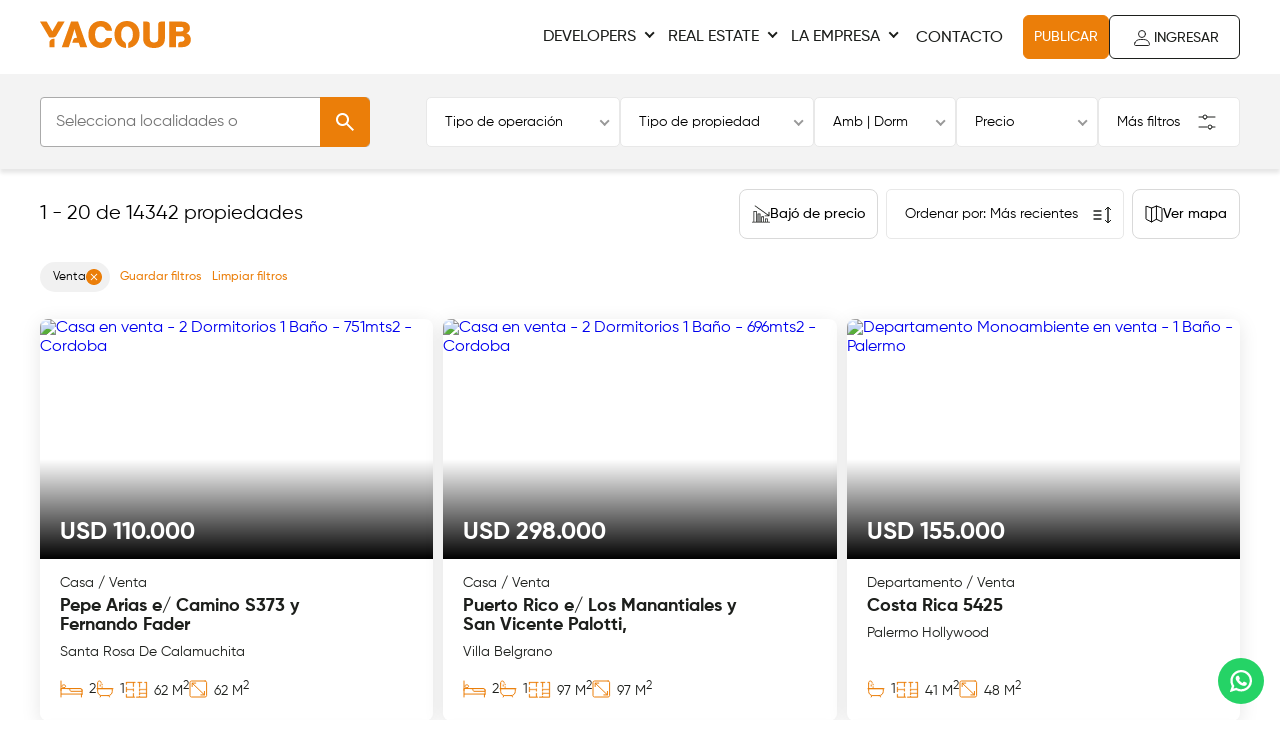

--- FILE ---
content_type: text/html; charset=UTF-8
request_url: https://yacoub.com.ar/propiedades/?order_by=id&order=DESC&limit=15&offset=15&data=%7B%22current_localization_id%22%3A0%2C%22current_localization_type%22%3A%22division%22%2C%22price_from%22%3A0%2C%22price_to%22%3A999999999%2C%22operation_types%22%3A%5B%221%22%5D%2C%22property_types%22%3A%5B1%2C2%2C3%2C4%2C5%2C6%2C7%2C8%2C9%2C10%2C11%2C12%2C13%2C14%2C15%2C16%2C17%2C18%2C19%2C20%2C21%2C22%2C23%2C24%2C25%5D%2C%22currency%22%3A%22ANY%22%2C%22deleted_at__gte%22%3A%222015-12-31T00%3A00%3A00%22%2C%22published%22%3A%22ANY%22%2C%22filters%22%3A%5B%5D%7D&selectedLocationsFilters=%5B%5D
body_size: 99187
content:

<!doctype html>
<html lang="es-AR" class="no-js">

<head>
  <meta charset="UTF-8">
  <title>Propiedades - Yacoub</title>
  <meta name="description" content="Compañía líder de Real Estate y Developer">
  <meta http-equiv="X-UA-Compatible" content="IE=edge,chrome=1">
  <meta name="viewport" content="width=device-width, initial-scale=1.0">
  <meta name="format-detection" content="telephone=no">
  <!-- Google Tag Manager -->
  <script>
    (function (w, d, s, l, i) {
      w[l] = w[l] || [];
      w[l].push({
        'gtm.start': new Date().getTime(),
        event: 'gtm.js'
      });
      var f = d.getElementsByTagName(s)[0],
        j = d.createElement(s),
        dl = l != 'dataLayer' ? '&l=' + l : '';
      j.async = true;
      j.src =
        'https://www.googletagmanager.com/gtm.js?id=' + i + dl;
      f.parentNode.insertBefore(j, f);
    })(window, document, 'script', 'dataLayer', 'GTM-W37CP8P4');
  </script>

  <!-- End Google Tag Manager -->
  <link rel="preconnect" href="https://www.google-analytics.com/" crossorigin>
  <link rel="preconnect" href="https://www.googletagmanager.com" crossorigin>
  <link href="//www.google-analytics.com" rel="dns-prefetch">
  <link rel="alternate icon" href="https://yacoub.com.ar/wp-content/themes/yacoub/favicon.png">
  <meta name="msapplication-TileColor" content="#ffffff">
  <meta name="theme-color" content="#ffffff">
  <link rel="alternate" type="application/rss+xml" title="Yacoub"
    href="https://yacoub.com.ar/feed/" />
  <link rel="stylesheet" href="https://cdn.jsdelivr.net/npm/swiper@11/swiper-bundle.min.css">
  <link rel="stylesheet" href="https://unpkg.com/aos@next/dist/aos.css" />
  <script src="https://code.jquery.com/jquery-3.7.1.min.js"
    integrity="sha256-/JqT3SQfawRcv/BIHPThkBvs0OEvtFFmqPF/lYI/Cxo=" crossorigin="anonymous"></script>
  <script src="https://code.jquery.com/ui/1.12.1/jquery-ui.js"></script>
  <link rel="stylesheet" href="https://ajax.googleapis.com/ajax/libs/jqueryui/1.12.1/themes/smoothness/jquery-ui.css">
  <link href="https://cdn.jsdelivr.net/npm/select2@4.1.0-rc.0/dist/css/select2.min.css" rel="stylesheet" />
  <script src="https://cdn.jsdelivr.net/npm/select2@4.1.0-rc.0/dist/js/select2.min.js"></script>
  <script data-cfasync="false" data-no-defer="1" data-no-minify="1" data-no-optimize="1">var ewww_webp_supported=!1;function check_webp_feature(A,e){var w;e=void 0!==e?e:function(){},ewww_webp_supported?e(ewww_webp_supported):((w=new Image).onload=function(){ewww_webp_supported=0<w.width&&0<w.height,e&&e(ewww_webp_supported)},w.onerror=function(){e&&e(!1)},w.src="data:image/webp;base64,"+{alpha:"UklGRkoAAABXRUJQVlA4WAoAAAAQAAAAAAAAAAAAQUxQSAwAAAARBxAR/Q9ERP8DAABWUDggGAAAABQBAJ0BKgEAAQAAAP4AAA3AAP7mtQAAAA=="}[A])}check_webp_feature("alpha");</script><script data-cfasync="false" data-no-defer="1" data-no-minify="1" data-no-optimize="1">var Arrive=function(c,w){"use strict";if(c.MutationObserver&&"undefined"!=typeof HTMLElement){var r,a=0,u=(r=HTMLElement.prototype.matches||HTMLElement.prototype.webkitMatchesSelector||HTMLElement.prototype.mozMatchesSelector||HTMLElement.prototype.msMatchesSelector,{matchesSelector:function(e,t){return e instanceof HTMLElement&&r.call(e,t)},addMethod:function(e,t,r){var a=e[t];e[t]=function(){return r.length==arguments.length?r.apply(this,arguments):"function"==typeof a?a.apply(this,arguments):void 0}},callCallbacks:function(e,t){t&&t.options.onceOnly&&1==t.firedElems.length&&(e=[e[0]]);for(var r,a=0;r=e[a];a++)r&&r.callback&&r.callback.call(r.elem,r.elem);t&&t.options.onceOnly&&1==t.firedElems.length&&t.me.unbindEventWithSelectorAndCallback.call(t.target,t.selector,t.callback)},checkChildNodesRecursively:function(e,t,r,a){for(var i,n=0;i=e[n];n++)r(i,t,a)&&a.push({callback:t.callback,elem:i}),0<i.childNodes.length&&u.checkChildNodesRecursively(i.childNodes,t,r,a)},mergeArrays:function(e,t){var r,a={};for(r in e)e.hasOwnProperty(r)&&(a[r]=e[r]);for(r in t)t.hasOwnProperty(r)&&(a[r]=t[r]);return a},toElementsArray:function(e){return e=void 0!==e&&("number"!=typeof e.length||e===c)?[e]:e}}),e=(l.prototype.addEvent=function(e,t,r,a){a={target:e,selector:t,options:r,callback:a,firedElems:[]};return this._beforeAdding&&this._beforeAdding(a),this._eventsBucket.push(a),a},l.prototype.removeEvent=function(e){for(var t,r=this._eventsBucket.length-1;t=this._eventsBucket[r];r--)e(t)&&(this._beforeRemoving&&this._beforeRemoving(t),(t=this._eventsBucket.splice(r,1))&&t.length&&(t[0].callback=null))},l.prototype.beforeAdding=function(e){this._beforeAdding=e},l.prototype.beforeRemoving=function(e){this._beforeRemoving=e},l),t=function(i,n){var o=new e,l=this,s={fireOnAttributesModification:!1};return o.beforeAdding(function(t){var e=t.target;e!==c.document&&e!==c||(e=document.getElementsByTagName("html")[0]);var r=new MutationObserver(function(e){n.call(this,e,t)}),a=i(t.options);r.observe(e,a),t.observer=r,t.me=l}),o.beforeRemoving(function(e){e.observer.disconnect()}),this.bindEvent=function(e,t,r){t=u.mergeArrays(s,t);for(var a=u.toElementsArray(this),i=0;i<a.length;i++)o.addEvent(a[i],e,t,r)},this.unbindEvent=function(){var r=u.toElementsArray(this);o.removeEvent(function(e){for(var t=0;t<r.length;t++)if(this===w||e.target===r[t])return!0;return!1})},this.unbindEventWithSelectorOrCallback=function(r){var a=u.toElementsArray(this),i=r,e="function"==typeof r?function(e){for(var t=0;t<a.length;t++)if((this===w||e.target===a[t])&&e.callback===i)return!0;return!1}:function(e){for(var t=0;t<a.length;t++)if((this===w||e.target===a[t])&&e.selector===r)return!0;return!1};o.removeEvent(e)},this.unbindEventWithSelectorAndCallback=function(r,a){var i=u.toElementsArray(this);o.removeEvent(function(e){for(var t=0;t<i.length;t++)if((this===w||e.target===i[t])&&e.selector===r&&e.callback===a)return!0;return!1})},this},i=new function(){var s={fireOnAttributesModification:!1,onceOnly:!1,existing:!1};function n(e,t,r){return!(!u.matchesSelector(e,t.selector)||(e._id===w&&(e._id=a++),-1!=t.firedElems.indexOf(e._id)))&&(t.firedElems.push(e._id),!0)}var c=(i=new t(function(e){var t={attributes:!1,childList:!0,subtree:!0};return e.fireOnAttributesModification&&(t.attributes=!0),t},function(e,i){e.forEach(function(e){var t=e.addedNodes,r=e.target,a=[];null!==t&&0<t.length?u.checkChildNodesRecursively(t,i,n,a):"attributes"===e.type&&n(r,i)&&a.push({callback:i.callback,elem:r}),u.callCallbacks(a,i)})})).bindEvent;return i.bindEvent=function(e,t,r){t=void 0===r?(r=t,s):u.mergeArrays(s,t);var a=u.toElementsArray(this);if(t.existing){for(var i=[],n=0;n<a.length;n++)for(var o=a[n].querySelectorAll(e),l=0;l<o.length;l++)i.push({callback:r,elem:o[l]});if(t.onceOnly&&i.length)return r.call(i[0].elem,i[0].elem);setTimeout(u.callCallbacks,1,i)}c.call(this,e,t,r)},i},o=new function(){var a={};function i(e,t){return u.matchesSelector(e,t.selector)}var n=(o=new t(function(){return{childList:!0,subtree:!0}},function(e,r){e.forEach(function(e){var t=e.removedNodes,e=[];null!==t&&0<t.length&&u.checkChildNodesRecursively(t,r,i,e),u.callCallbacks(e,r)})})).bindEvent;return o.bindEvent=function(e,t,r){t=void 0===r?(r=t,a):u.mergeArrays(a,t),n.call(this,e,t,r)},o};d(HTMLElement.prototype),d(NodeList.prototype),d(HTMLCollection.prototype),d(HTMLDocument.prototype),d(Window.prototype);var n={};return s(i,n,"unbindAllArrive"),s(o,n,"unbindAllLeave"),n}function l(){this._eventsBucket=[],this._beforeAdding=null,this._beforeRemoving=null}function s(e,t,r){u.addMethod(t,r,e.unbindEvent),u.addMethod(t,r,e.unbindEventWithSelectorOrCallback),u.addMethod(t,r,e.unbindEventWithSelectorAndCallback)}function d(e){e.arrive=i.bindEvent,s(i,e,"unbindArrive"),e.leave=o.bindEvent,s(o,e,"unbindLeave")}}(window,void 0),ewww_webp_supported=!1;function check_webp_feature(e,t){var r;ewww_webp_supported?t(ewww_webp_supported):((r=new Image).onload=function(){ewww_webp_supported=0<r.width&&0<r.height,t(ewww_webp_supported)},r.onerror=function(){t(!1)},r.src="data:image/webp;base64,"+{alpha:"UklGRkoAAABXRUJQVlA4WAoAAAAQAAAAAAAAAAAAQUxQSAwAAAARBxAR/Q9ERP8DAABWUDggGAAAABQBAJ0BKgEAAQAAAP4AAA3AAP7mtQAAAA==",animation:"UklGRlIAAABXRUJQVlA4WAoAAAASAAAAAAAAAAAAQU5JTQYAAAD/////AABBTk1GJgAAAAAAAAAAAAAAAAAAAGQAAABWUDhMDQAAAC8AAAAQBxAREYiI/gcA"}[e])}function ewwwLoadImages(e){if(e){for(var t=document.querySelectorAll(".batch-image img, .image-wrapper a, .ngg-pro-masonry-item a, .ngg-galleria-offscreen-seo-wrapper a"),r=0,a=t.length;r<a;r++)ewwwAttr(t[r],"data-src",t[r].getAttribute("data-webp")),ewwwAttr(t[r],"data-thumbnail",t[r].getAttribute("data-webp-thumbnail"));for(var i=document.querySelectorAll("div.woocommerce-product-gallery__image"),r=0,a=i.length;r<a;r++)ewwwAttr(i[r],"data-thumb",i[r].getAttribute("data-webp-thumb"))}for(var n=document.querySelectorAll("video"),r=0,a=n.length;r<a;r++)ewwwAttr(n[r],"poster",e?n[r].getAttribute("data-poster-webp"):n[r].getAttribute("data-poster-image"));for(var o,l=document.querySelectorAll("img.ewww_webp_lazy_load"),r=0,a=l.length;r<a;r++)e&&(ewwwAttr(l[r],"data-lazy-srcset",l[r].getAttribute("data-lazy-srcset-webp")),ewwwAttr(l[r],"data-srcset",l[r].getAttribute("data-srcset-webp")),ewwwAttr(l[r],"data-lazy-src",l[r].getAttribute("data-lazy-src-webp")),ewwwAttr(l[r],"data-src",l[r].getAttribute("data-src-webp")),ewwwAttr(l[r],"data-orig-file",l[r].getAttribute("data-webp-orig-file")),ewwwAttr(l[r],"data-medium-file",l[r].getAttribute("data-webp-medium-file")),ewwwAttr(l[r],"data-large-file",l[r].getAttribute("data-webp-large-file")),null!=(o=l[r].getAttribute("srcset"))&&!1!==o&&o.includes("R0lGOD")&&ewwwAttr(l[r],"src",l[r].getAttribute("data-lazy-src-webp"))),l[r].className=l[r].className.replace(/\bewww_webp_lazy_load\b/,"");for(var s=document.querySelectorAll(".ewww_webp"),r=0,a=s.length;r<a;r++)e?(ewwwAttr(s[r],"srcset",s[r].getAttribute("data-srcset-webp")),ewwwAttr(s[r],"src",s[r].getAttribute("data-src-webp")),ewwwAttr(s[r],"data-orig-file",s[r].getAttribute("data-webp-orig-file")),ewwwAttr(s[r],"data-medium-file",s[r].getAttribute("data-webp-medium-file")),ewwwAttr(s[r],"data-large-file",s[r].getAttribute("data-webp-large-file")),ewwwAttr(s[r],"data-large_image",s[r].getAttribute("data-webp-large_image")),ewwwAttr(s[r],"data-src",s[r].getAttribute("data-webp-src"))):(ewwwAttr(s[r],"srcset",s[r].getAttribute("data-srcset-img")),ewwwAttr(s[r],"src",s[r].getAttribute("data-src-img"))),s[r].className=s[r].className.replace(/\bewww_webp\b/,"ewww_webp_loaded");window.jQuery&&jQuery.fn.isotope&&jQuery.fn.imagesLoaded&&(jQuery(".fusion-posts-container-infinite").imagesLoaded(function(){jQuery(".fusion-posts-container-infinite").hasClass("isotope")&&jQuery(".fusion-posts-container-infinite").isotope()}),jQuery(".fusion-portfolio:not(.fusion-recent-works) .fusion-portfolio-wrapper").imagesLoaded(function(){jQuery(".fusion-portfolio:not(.fusion-recent-works) .fusion-portfolio-wrapper").isotope()}))}function ewwwWebPInit(e){ewwwLoadImages(e),ewwwNggLoadGalleries(e),document.arrive(".ewww_webp",function(){ewwwLoadImages(e)}),document.arrive(".ewww_webp_lazy_load",function(){ewwwLoadImages(e)}),document.arrive("videos",function(){ewwwLoadImages(e)}),"loading"==document.readyState?document.addEventListener("DOMContentLoaded",ewwwJSONParserInit):("undefined"!=typeof galleries&&ewwwNggParseGalleries(e),ewwwWooParseVariations(e))}function ewwwAttr(e,t,r){null!=r&&!1!==r&&e.setAttribute(t,r)}function ewwwJSONParserInit(){"undefined"!=typeof galleries&&check_webp_feature("alpha",ewwwNggParseGalleries),check_webp_feature("alpha",ewwwWooParseVariations)}function ewwwWooParseVariations(e){if(e)for(var t=document.querySelectorAll("form.variations_form"),r=0,a=t.length;r<a;r++){var i=t[r].getAttribute("data-product_variations"),n=!1;try{for(var o in i=JSON.parse(i))void 0!==i[o]&&void 0!==i[o].image&&(void 0!==i[o].image.src_webp&&(i[o].image.src=i[o].image.src_webp,n=!0),void 0!==i[o].image.srcset_webp&&(i[o].image.srcset=i[o].image.srcset_webp,n=!0),void 0!==i[o].image.full_src_webp&&(i[o].image.full_src=i[o].image.full_src_webp,n=!0),void 0!==i[o].image.gallery_thumbnail_src_webp&&(i[o].image.gallery_thumbnail_src=i[o].image.gallery_thumbnail_src_webp,n=!0),void 0!==i[o].image.thumb_src_webp&&(i[o].image.thumb_src=i[o].image.thumb_src_webp,n=!0));n&&ewwwAttr(t[r],"data-product_variations",JSON.stringify(i))}catch(e){}}}function ewwwNggParseGalleries(e){if(e)for(var t in galleries){var r=galleries[t];galleries[t].images_list=ewwwNggParseImageList(r.images_list)}}function ewwwNggLoadGalleries(e){e&&document.addEventListener("ngg.galleria.themeadded",function(e,t){window.ngg_galleria._create_backup=window.ngg_galleria.create,window.ngg_galleria.create=function(e,t){var r=$(e).data("id");return galleries["gallery_"+r].images_list=ewwwNggParseImageList(galleries["gallery_"+r].images_list),window.ngg_galleria._create_backup(e,t)}})}function ewwwNggParseImageList(e){for(var t in e){var r=e[t];if(void 0!==r["image-webp"]&&(e[t].image=r["image-webp"],delete e[t]["image-webp"]),void 0!==r["thumb-webp"]&&(e[t].thumb=r["thumb-webp"],delete e[t]["thumb-webp"]),void 0!==r.full_image_webp&&(e[t].full_image=r.full_image_webp,delete e[t].full_image_webp),void 0!==r.srcsets)for(var a in r.srcsets)nggSrcset=r.srcsets[a],void 0!==r.srcsets[a+"-webp"]&&(e[t].srcsets[a]=r.srcsets[a+"-webp"],delete e[t].srcsets[a+"-webp"]);if(void 0!==r.full_srcsets)for(var i in r.full_srcsets)nggFSrcset=r.full_srcsets[i],void 0!==r.full_srcsets[i+"-webp"]&&(e[t].full_srcsets[i]=r.full_srcsets[i+"-webp"],delete e[t].full_srcsets[i+"-webp"])}return e}check_webp_feature("alpha",ewwwWebPInit);</script><meta name='robots' content='index, follow, max-image-preview:large, max-snippet:-1, max-video-preview:-1' />
	<style>img:is([sizes="auto" i], [sizes^="auto," i]) { contain-intrinsic-size: 3000px 1500px }</style>
	
	<!-- This site is optimized with the Yoast SEO plugin v26.0 - https://yoast.com/wordpress/plugins/seo/ -->
	<link rel="canonical" href="https://yacoub.com.ar/propiedades/" />
	<meta property="og:locale" content="es_ES" />
	<meta property="og:type" content="article" />
	<meta property="og:title" content="Propiedades - Yacoub" />
	<meta property="og:url" content="https://yacoub.com.ar/propiedades/" />
	<meta property="og:site_name" content="Yacoub" />
	<meta property="article:publisher" content="https://www.facebook.com/estudioyacoubconstructora/" />
	<meta property="article:modified_time" content="2025-05-07T13:03:19+00:00" />
	<meta name="twitter:card" content="summary_large_image" />
	<meta name="twitter:site" content="@YacoubEstudio" />
	<script type="application/ld+json" class="yoast-schema-graph">{"@context":"https://schema.org","@graph":[{"@type":"WebPage","@id":"https://yacoub.com.ar/propiedades/","url":"https://yacoub.com.ar/propiedades/","name":"Propiedades - Yacoub","isPartOf":{"@id":"https://yacoub.com.ar/#website"},"datePublished":"2024-07-01T20:42:13+00:00","dateModified":"2025-05-07T13:03:19+00:00","breadcrumb":{"@id":"https://yacoub.com.ar/propiedades/#breadcrumb"},"inLanguage":"es-AR","potentialAction":[{"@type":"ReadAction","target":["https://yacoub.com.ar/propiedades/"]}]},{"@type":"BreadcrumbList","@id":"https://yacoub.com.ar/propiedades/#breadcrumb","itemListElement":[{"@type":"ListItem","position":1,"name":"Inicio","item":"https://yacoub.com.ar/"},{"@type":"ListItem","position":2,"name":"Propiedades"}]},{"@type":"WebSite","@id":"https://yacoub.com.ar/#website","url":"https://yacoub.com.ar/","name":"Yacoub","description":"Compañía líder de Real Estate y Developer","publisher":{"@id":"https://yacoub.com.ar/#organization"},"potentialAction":[{"@type":"SearchAction","target":{"@type":"EntryPoint","urlTemplate":"https://yacoub.com.ar/?s={search_term_string}"},"query-input":{"@type":"PropertyValueSpecification","valueRequired":true,"valueName":"search_term_string"}}],"inLanguage":"es-AR"},{"@type":"Organization","@id":"https://yacoub.com.ar/#organization","name":"Yacoub","url":"https://yacoub.com.ar/","logo":{"@type":"ImageObject","inLanguage":"es-AR","@id":"https://yacoub.com.ar/#/schema/logo/image/","url":"https://yacoub.com.ar/wp-content/uploads/2024/07/logo-orange.svg","contentUrl":"https://yacoub.com.ar/wp-content/uploads/2024/07/logo-orange.svg","width":151,"height":27,"caption":"Yacoub"},"image":{"@id":"https://yacoub.com.ar/#/schema/logo/image/"},"sameAs":["https://www.facebook.com/estudioyacoubconstructora/","https://x.com/YacoubEstudio","https://www.instagram.com/estudioyacoub/","https://www.linkedin.com/company/estudio-yacoub","https://www.youtube.com/@estudioyacoub93"]}]}</script>
	<!-- / Yoast SEO plugin. -->



<style id='google-login-login-button-style-inline-css' type='text/css'>
.wp_google_login{clear:both;margin:40px auto 0}.wp_google_login.hidden{display:none}.wp_google_login__divider{position:relative;text-align:center}.wp_google_login__divider:before{background-color:#e1e2e2;content:"";height:1px;left:0;position:absolute;top:8px;width:100%}.wp_google_login__divider span{background-color:#fff;color:#e1e2e2;font-size:14px;padding-left:8px;padding-right:8px;position:relative;text-transform:uppercase;z-index:2}.wp_google_login__button-container{margin-top:10px}.wp_google_login__button{background-color:#fff;border:solid #ccced0;border-radius:4px;border-width:1px 1px 2px;box-sizing:border-box;color:#3d4145;cursor:pointer;display:block;font-size:14px;font-weight:500;line-height:25px;margin:0;outline:0;overflow:hidden;padding:10px 15px;text-align:center;text-decoration:none;text-overflow:ellipsis;width:100%}.wp_google_login__button:hover{color:#3d4145}.wp_google_login__google-icon{background:url(/wp-content/plugins/login-with-google/assets/build/blocks/login-button/../images/google_light.e4cbcb9b.png) no-repeat 50%;background-size:contain;display:inline-block;height:25px;margin-right:10px;vertical-align:middle;width:25px}

</style>
<style id='global-styles-inline-css' type='text/css'>
:root{--wp--preset--aspect-ratio--square: 1;--wp--preset--aspect-ratio--4-3: 4/3;--wp--preset--aspect-ratio--3-4: 3/4;--wp--preset--aspect-ratio--3-2: 3/2;--wp--preset--aspect-ratio--2-3: 2/3;--wp--preset--aspect-ratio--16-9: 16/9;--wp--preset--aspect-ratio--9-16: 9/16;--wp--preset--color--black: #000000;--wp--preset--color--cyan-bluish-gray: #abb8c3;--wp--preset--color--white: #ffffff;--wp--preset--color--pale-pink: #f78da7;--wp--preset--color--vivid-red: #cf2e2e;--wp--preset--color--luminous-vivid-orange: #ff6900;--wp--preset--color--luminous-vivid-amber: #fcb900;--wp--preset--color--light-green-cyan: #7bdcb5;--wp--preset--color--vivid-green-cyan: #00d084;--wp--preset--color--pale-cyan-blue: #8ed1fc;--wp--preset--color--vivid-cyan-blue: #0693e3;--wp--preset--color--vivid-purple: #9b51e0;--wp--preset--gradient--vivid-cyan-blue-to-vivid-purple: linear-gradient(135deg,rgba(6,147,227,1) 0%,rgb(155,81,224) 100%);--wp--preset--gradient--light-green-cyan-to-vivid-green-cyan: linear-gradient(135deg,rgb(122,220,180) 0%,rgb(0,208,130) 100%);--wp--preset--gradient--luminous-vivid-amber-to-luminous-vivid-orange: linear-gradient(135deg,rgba(252,185,0,1) 0%,rgba(255,105,0,1) 100%);--wp--preset--gradient--luminous-vivid-orange-to-vivid-red: linear-gradient(135deg,rgba(255,105,0,1) 0%,rgb(207,46,46) 100%);--wp--preset--gradient--very-light-gray-to-cyan-bluish-gray: linear-gradient(135deg,rgb(238,238,238) 0%,rgb(169,184,195) 100%);--wp--preset--gradient--cool-to-warm-spectrum: linear-gradient(135deg,rgb(74,234,220) 0%,rgb(151,120,209) 20%,rgb(207,42,186) 40%,rgb(238,44,130) 60%,rgb(251,105,98) 80%,rgb(254,248,76) 100%);--wp--preset--gradient--blush-light-purple: linear-gradient(135deg,rgb(255,206,236) 0%,rgb(152,150,240) 100%);--wp--preset--gradient--blush-bordeaux: linear-gradient(135deg,rgb(254,205,165) 0%,rgb(254,45,45) 50%,rgb(107,0,62) 100%);--wp--preset--gradient--luminous-dusk: linear-gradient(135deg,rgb(255,203,112) 0%,rgb(199,81,192) 50%,rgb(65,88,208) 100%);--wp--preset--gradient--pale-ocean: linear-gradient(135deg,rgb(255,245,203) 0%,rgb(182,227,212) 50%,rgb(51,167,181) 100%);--wp--preset--gradient--electric-grass: linear-gradient(135deg,rgb(202,248,128) 0%,rgb(113,206,126) 100%);--wp--preset--gradient--midnight: linear-gradient(135deg,rgb(2,3,129) 0%,rgb(40,116,252) 100%);--wp--preset--font-size--small: 13px;--wp--preset--font-size--medium: 20px;--wp--preset--font-size--large: 36px;--wp--preset--font-size--x-large: 42px;--wp--preset--spacing--20: 0.44rem;--wp--preset--spacing--30: 0.67rem;--wp--preset--spacing--40: 1rem;--wp--preset--spacing--50: 1.5rem;--wp--preset--spacing--60: 2.25rem;--wp--preset--spacing--70: 3.38rem;--wp--preset--spacing--80: 5.06rem;--wp--preset--shadow--natural: 6px 6px 9px rgba(0, 0, 0, 0.2);--wp--preset--shadow--deep: 12px 12px 50px rgba(0, 0, 0, 0.4);--wp--preset--shadow--sharp: 6px 6px 0px rgba(0, 0, 0, 0.2);--wp--preset--shadow--outlined: 6px 6px 0px -3px rgba(255, 255, 255, 1), 6px 6px rgba(0, 0, 0, 1);--wp--preset--shadow--crisp: 6px 6px 0px rgba(0, 0, 0, 1);}:where(.is-layout-flex){gap: 0.5em;}:where(.is-layout-grid){gap: 0.5em;}body .is-layout-flex{display: flex;}.is-layout-flex{flex-wrap: wrap;align-items: center;}.is-layout-flex > :is(*, div){margin: 0;}body .is-layout-grid{display: grid;}.is-layout-grid > :is(*, div){margin: 0;}:where(.wp-block-columns.is-layout-flex){gap: 2em;}:where(.wp-block-columns.is-layout-grid){gap: 2em;}:where(.wp-block-post-template.is-layout-flex){gap: 1.25em;}:where(.wp-block-post-template.is-layout-grid){gap: 1.25em;}.has-black-color{color: var(--wp--preset--color--black) !important;}.has-cyan-bluish-gray-color{color: var(--wp--preset--color--cyan-bluish-gray) !important;}.has-white-color{color: var(--wp--preset--color--white) !important;}.has-pale-pink-color{color: var(--wp--preset--color--pale-pink) !important;}.has-vivid-red-color{color: var(--wp--preset--color--vivid-red) !important;}.has-luminous-vivid-orange-color{color: var(--wp--preset--color--luminous-vivid-orange) !important;}.has-luminous-vivid-amber-color{color: var(--wp--preset--color--luminous-vivid-amber) !important;}.has-light-green-cyan-color{color: var(--wp--preset--color--light-green-cyan) !important;}.has-vivid-green-cyan-color{color: var(--wp--preset--color--vivid-green-cyan) !important;}.has-pale-cyan-blue-color{color: var(--wp--preset--color--pale-cyan-blue) !important;}.has-vivid-cyan-blue-color{color: var(--wp--preset--color--vivid-cyan-blue) !important;}.has-vivid-purple-color{color: var(--wp--preset--color--vivid-purple) !important;}.has-black-background-color{background-color: var(--wp--preset--color--black) !important;}.has-cyan-bluish-gray-background-color{background-color: var(--wp--preset--color--cyan-bluish-gray) !important;}.has-white-background-color{background-color: var(--wp--preset--color--white) !important;}.has-pale-pink-background-color{background-color: var(--wp--preset--color--pale-pink) !important;}.has-vivid-red-background-color{background-color: var(--wp--preset--color--vivid-red) !important;}.has-luminous-vivid-orange-background-color{background-color: var(--wp--preset--color--luminous-vivid-orange) !important;}.has-luminous-vivid-amber-background-color{background-color: var(--wp--preset--color--luminous-vivid-amber) !important;}.has-light-green-cyan-background-color{background-color: var(--wp--preset--color--light-green-cyan) !important;}.has-vivid-green-cyan-background-color{background-color: var(--wp--preset--color--vivid-green-cyan) !important;}.has-pale-cyan-blue-background-color{background-color: var(--wp--preset--color--pale-cyan-blue) !important;}.has-vivid-cyan-blue-background-color{background-color: var(--wp--preset--color--vivid-cyan-blue) !important;}.has-vivid-purple-background-color{background-color: var(--wp--preset--color--vivid-purple) !important;}.has-black-border-color{border-color: var(--wp--preset--color--black) !important;}.has-cyan-bluish-gray-border-color{border-color: var(--wp--preset--color--cyan-bluish-gray) !important;}.has-white-border-color{border-color: var(--wp--preset--color--white) !important;}.has-pale-pink-border-color{border-color: var(--wp--preset--color--pale-pink) !important;}.has-vivid-red-border-color{border-color: var(--wp--preset--color--vivid-red) !important;}.has-luminous-vivid-orange-border-color{border-color: var(--wp--preset--color--luminous-vivid-orange) !important;}.has-luminous-vivid-amber-border-color{border-color: var(--wp--preset--color--luminous-vivid-amber) !important;}.has-light-green-cyan-border-color{border-color: var(--wp--preset--color--light-green-cyan) !important;}.has-vivid-green-cyan-border-color{border-color: var(--wp--preset--color--vivid-green-cyan) !important;}.has-pale-cyan-blue-border-color{border-color: var(--wp--preset--color--pale-cyan-blue) !important;}.has-vivid-cyan-blue-border-color{border-color: var(--wp--preset--color--vivid-cyan-blue) !important;}.has-vivid-purple-border-color{border-color: var(--wp--preset--color--vivid-purple) !important;}.has-vivid-cyan-blue-to-vivid-purple-gradient-background{background: var(--wp--preset--gradient--vivid-cyan-blue-to-vivid-purple) !important;}.has-light-green-cyan-to-vivid-green-cyan-gradient-background{background: var(--wp--preset--gradient--light-green-cyan-to-vivid-green-cyan) !important;}.has-luminous-vivid-amber-to-luminous-vivid-orange-gradient-background{background: var(--wp--preset--gradient--luminous-vivid-amber-to-luminous-vivid-orange) !important;}.has-luminous-vivid-orange-to-vivid-red-gradient-background{background: var(--wp--preset--gradient--luminous-vivid-orange-to-vivid-red) !important;}.has-very-light-gray-to-cyan-bluish-gray-gradient-background{background: var(--wp--preset--gradient--very-light-gray-to-cyan-bluish-gray) !important;}.has-cool-to-warm-spectrum-gradient-background{background: var(--wp--preset--gradient--cool-to-warm-spectrum) !important;}.has-blush-light-purple-gradient-background{background: var(--wp--preset--gradient--blush-light-purple) !important;}.has-blush-bordeaux-gradient-background{background: var(--wp--preset--gradient--blush-bordeaux) !important;}.has-luminous-dusk-gradient-background{background: var(--wp--preset--gradient--luminous-dusk) !important;}.has-pale-ocean-gradient-background{background: var(--wp--preset--gradient--pale-ocean) !important;}.has-electric-grass-gradient-background{background: var(--wp--preset--gradient--electric-grass) !important;}.has-midnight-gradient-background{background: var(--wp--preset--gradient--midnight) !important;}.has-small-font-size{font-size: var(--wp--preset--font-size--small) !important;}.has-medium-font-size{font-size: var(--wp--preset--font-size--medium) !important;}.has-large-font-size{font-size: var(--wp--preset--font-size--large) !important;}.has-x-large-font-size{font-size: var(--wp--preset--font-size--x-large) !important;}
:where(.wp-block-post-template.is-layout-flex){gap: 1.25em;}:where(.wp-block-post-template.is-layout-grid){gap: 1.25em;}
:where(.wp-block-columns.is-layout-flex){gap: 2em;}:where(.wp-block-columns.is-layout-grid){gap: 2em;}
:root :where(.wp-block-pullquote){font-size: 1.5em;line-height: 1.6;}
</style>
<link rel='stylesheet' id='main-styles-css' href='https://yacoub.com.ar/wp-content/themes/yacoub/dist/css/style.min.css?ver=2126707279' type='text/css' media='all' />
<link rel='stylesheet' id='aos-styles-css' href='https://yacoub.com.ar/wp-content/themes/yacoub/dist/css/aos.css' type='text/css' media='all' />
<link rel='stylesheet' id='nice-select2-styles-css' href='https://yacoub.com.ar/wp-content/themes/yacoub/dist/css/nice-select2.css' type='text/css' media='all' />
<link rel='stylesheet' id='fancybox-styles-css' href='https://yacoub.com.ar/wp-content/themes/yacoub/dist/css/fancybox.css' type='text/css' media='all' />
<script type="text/javascript" src="https://yacoub.com.ar/wp-includes/js/jquery/jquery.min.js?ver=3.7.1" id="jquery-core-js"></script>
<script type="text/javascript" defer src="https://yacoub.com.ar/wp-includes/js/jquery/jquery-migrate.min.js?ver=3.4.1" id="jquery-migrate-js"></script>
<script type="text/javascript" id="ajax-auth-script-js-extra">
/* <![CDATA[ */
var ajax_auth_object = {"ajaxurl":"https:\/\/yacoub.com.ar\/wp-admin\/admin-ajax.php","redirecturl":"https:\/\/yacoub.com.ar","loadingmessage":"Enviando informaci\u00f3n..."};
/* ]]> */
</script>
<script type="text/javascript" defer src="https://yacoub.com.ar/wp-content/themes/yacoub/dist/js/utils/ajax-auth-script.js?ver=6.8.3" id="ajax-auth-script-js"></script>
<script type="text/javascript" defer src="https://yacoub.com.ar/wp-content/themes/yacoub/dist/js/utils/jquery.validate.min.js?ver=6.8.3" id="validate-script-js"></script>
<script type="text/javascript" defer src="https://yacoub.com.ar/wp-content/themes/yacoub/dist/js/utils/messages_es_AR.js?ver=6.8.3" id="validate-extension-js"></script>
<link rel="https://api.w.org/" href="https://yacoub.com.ar/wp-json/" /><link rel="alternate" title="JSON" type="application/json" href="https://yacoub.com.ar/wp-json/wp/v2/pages/222" /><link rel='shortlink' href='https://yacoub.com.ar/?p=222' />
<link rel="alternate" title="oEmbed (JSON)" type="application/json+oembed" href="https://yacoub.com.ar/wp-json/oembed/1.0/embed?url=https%3A%2F%2Fyacoub.com.ar%2Fpropiedades%2F" />
<link rel="alternate" title="oEmbed (XML)" type="text/xml+oembed" href="https://yacoub.com.ar/wp-json/oembed/1.0/embed?url=https%3A%2F%2Fyacoub.com.ar%2Fpropiedades%2F&#038;format=xml" />
<noscript><style>.lazyload[data-src]{display:none !important;}</style></noscript><style>.lazyload{background-image:none !important;}.lazyload:before{background-image:none !important;}</style><style>.wp-block-gallery.is-cropped .blocks-gallery-item picture{height:100%;width:100%;}</style><link rel="icon" href="https://yacoub.com.ar/wp-content/uploads/2024/08/cropped-YACOUB_B-32x32.png" sizes="32x32" />
<link rel="icon" href="https://yacoub.com.ar/wp-content/uploads/2024/08/cropped-YACOUB_B-192x192.png" sizes="192x192" />
<link rel="apple-touch-icon" href="https://yacoub.com.ar/wp-content/uploads/2024/08/cropped-YACOUB_B-180x180.png" />
<meta name="msapplication-TileImage" content="https://yacoub.com.ar/wp-content/uploads/2024/08/cropped-YACOUB_B-270x270.png" />
</head>

<body class="wp-singular page-template page-template-resultado-busqueda-mapa page-template-resultado-busqueda-mapa-php page page-id-222 wp-theme-yacoub">
<script data-cfasync="false" data-no-defer="1" data-no-minify="1" data-no-optimize="1">if(typeof ewww_webp_supported==="undefined"){var ewww_webp_supported=!1}if(ewww_webp_supported){document.body.classList.add("webp-support")}</script>
  <!-- Google Tag Manager (noscript) -->
  <noscript><iframe src="https://www.googletagmanager.com/ns.html?id=GTM-W37CP8P4" height="0" width="0"
      style="display:none;visibility:hidden"></iframe></noscript>
  <!-- End Google Tag Manager (noscript) -->
  <input id="domain" type="hidden" value="https://yacoub.com.ar">
      <header class=" w-100 " role="banner">
      <nav class="d-flex justify-center-md justify-around align-items-center w-100">
        <div class="container d-flex justify-between align-items-center">
                    <a href="https://yacoub.com.ar" class="logo logo-orange" title="Yacoub"><img
              src="[data-uri]" alt="Yacoub"
              loading="lazy" data-src="https://yacoub.com.ar/wp-content/uploads/2024/07/logo-orange.svg" decoding="async" class="lazyload"><noscript><img
              src="https://yacoub.com.ar/wp-content/uploads/2024/07/logo-orange.svg" alt="Yacoub"
              loading="lazy" data-eio="l"></noscript></a>
          <div class="d-flex justify-between d-none-md">
            <!-- <a href="" class="btn btn-orange " >Publicar</a> -->
            <div class="menu-mobile d-block d-none-md ml-3">
              <span></span>
              <span></span>
              <span></span>
            </div>
          </div>

          <ul class="d-flex-md menu align-items-center">
                                                            <li class="dropdown">
                    <div class="dropbtn-wrapper">
                      <button class="dropbtn">Developers</button>
                    </div>
                    <div class="dropdown-content">
                                                                                                  <a class="nice-select-option" href="https://yacoub.com.ar/emprendimientos/#en-construccion"
                            title="En construcción ">En construcción </a>
                                                                            <a class="nice-select-option" href="https://yacoub.com.ar/emprendimientos/#pozo"
                            title="En Pozo">En Pozo</a>
                                                                            <a class="nice-select-option" href="https://yacoub.com.ar/emprendimientos/#entregados"
                            title="Entregados">Entregados</a>
                                                                            <a class="nice-select-option" href="https://yacoub.com.ar/m2-propio/"
                            title="M2 Propio">M2 Propio</a>
                                            </div>
                  </li>
                                <!--                <li><a href="https://yacoub.com.ar/emprendimientos/" class="dropbtn emprendimiento"
                  title="Developers">Developers</a></li>
              <style>
                .dropbtn.emprendimiento::after {
                  display: none;
                }
              </style>   -->
                                  <li class="dropdown">
                    <div class="dropbtn-wrapper">
                      <button class="dropbtn">REAL ESTATE</button>
                    </div>
                    <div class="dropdown-content">
                                                                                                  <a class="nice-select-option" href="https://yacoub.com.ar/propiedades/?order_by=id&#038;order=DESC&#038;limit=20&#038;offset=0&#038;data=%7B%22current_localization_id%22%3A0%2C%22current_localization_type%22%3A%22division%22%2C%22price_from%22%3A0%2C%22price_to%22%3A999999999%2C%22operation_types%22%3A%5B%221%22%5D%2C%22property_types%22%3A%5B1%2C2%2C3%2C4%2C5%2C6%2C7%2C8%2C9%2C10%2C11%2C12%2C13%2C14%2C15%2C16%2C17%2C18%2C19%2C20%2C21%2C22%2C23%2C24%2C25%5D%2C%22currency%22%3A%22ANY%22%2C%22deleted_at__gte%22%3A%222015-12-31T00%3A00%3A00%22%2C%22published%22%3A%22ANY%22%2C%22filters%22%3A%5B%5D%7D&#038;selectedLocationsFilters=%5B%5D"
                            title="Comprar">Comprar</a>
                                                                            <a class="nice-select-option" href="https://yacoub.com.ar/propiedades/?order_by=id&#038;order=DESC&#038;limit=20&#038;offset=0&#038;data=%7B%22current_localization_id%22%3A0%2C%22current_localization_type%22%3A%22division%22%2C%22price_from%22%3A0%2C%22price_to%22%3A999999999%2C%22operation_types%22%3A%5B%222%22%5D%2C%22property_types%22%3A%5B1%2C2%2C3%2C4%2C5%2C6%2C7%2C8%2C9%2C10%2C11%2C12%2C13%2C14%2C15%2C16%2C17%2C18%2C19%2C20%2C21%2C22%2C23%2C24%2C25%5D%2C%22currency%22%3A%22ANY%22%2C%22deleted_at__gte%22%3A%222015-12-31T00%3A00%3A00%22%2C%22published%22%3A%22ANY%22%2C%22filters%22%3A%5B%5D%7D&#038;selectedLocationsFilters=%5B%5D"
                            title="Alquilar">Alquilar</a>
                                                                            <a class="nice-select-option" href="https://yacoub.com.ar/red-yacoub/"
                            title="Red Yacoub">Red Yacoub</a>
                                                                            <a class="nice-select-option" href="https://yacoub.com.ar/prestamos-hipotecarios/"
                            title="Prestamos Hipotecarios ">Prestamos Hipotecarios </a>
                                                                            <a class="nice-select-option" href="https://yacoub.com.ar/tasaciones/"
                            title="Tasaciones">Tasaciones</a>
                                            </div>
                  </li>
                                                  <li class="dropdown">
                    <div class="dropbtn-wrapper">
                      <button class="dropbtn">LA EMPRESA</button>
                    </div>
                    <div class="dropdown-content">
                                                                                                  <a class="nice-select-option" href="https://yacoub.com.ar/quienes-somos/"
                            title="Quienes somos">Quienes somos</a>
                                                                            <a class="nice-select-option" href="https://yacoub.com.ar/sumate-rrhh/"
                            title="Sumate RRHH">Sumate RRHH</a>
                                                                            <a class="nice-select-option" href="https://yacoub.com.ar/sucursales/"
                            title="Sucursales">Sucursales</a>
                                                                            <a class="nice-select-option" href="https://yacoub.com.ar/fundacion-cadevi/"
                            title="Fundación">Fundación</a>
                                                                            <a class="nice-select-option" href="https://yacoub.com.ar/prensa/"
                            title="Prensa">Prensa</a>
                                                                            <a class="nice-select-option" href="https://yacoub.com.ar/ser-agente/"
                            title="Ser Asesor">Ser Asesor</a>
                                            </div>
                  </li>
                                                                <li><a href="https://yacoub.com.ar/contacto/" class="btn contacto   btn-border-black">Contacto</a></li>

                <div class="d-flex flex-column flex-row-md align-items-center buttons">
                  <!-- <li><a href="https://yacoub.com.ar/contacto/"
                    class="btn   btn-border-black">Contacto</a>
                </li> -->

                  <li><a href="https://yacoub.com.ar/publicar/" class="btn btn-orange modal-btn">Publicar</a></li>
                                      <li>
                      <button data-modal="login" class="btn  btn-border-black modal-btn">
                        <svg xmlns="http://www.w3.org/2000/svg" width="24" height="24" viewBox="0 0 24 24" fill="none">
                          <circle cx="12" cy="8" r="3.5" stroke="#222222" stroke-linecap="round" />
                          <path
                            d="M4.84913 16.9479C5.48883 14.6034 7.91473 13.5 10.345 13.5H13.655C16.0853 13.5 18.5112 14.6034 19.1509 16.9479C19.282 17.4287 19.3868 17.9489 19.4462 18.5015C19.5052 19.0507 19.0523 19.5 18.5 19.5H5.5C4.94772 19.5 4.49482 19.0507 4.55382 18.5015C4.6132 17.9489 4.71796 17.4287 4.84913 16.9479Z"
                            stroke="#222222" stroke-linecap="round" />
                        </svg>
                        ingresar
                      </button>
                    </li>
                                  </div>
                        </ul>
          </li>
      </nav>
          </header>
  

  <div id="login" class="modal">
    <div class=" modal-content">
      <form id="login_form" class="signIn ajax-auth" action="login" method="post">
        <button type="button" class="close" onclick="document.getElementById('login').style.display='none'">
          <svg xmlns="http://www.w3.org/2000/svg" width="24" height="24" viewBox="0 0 24 24" fill="none">
            <path fill-rule="evenodd" clip-rule="evenodd"
              d="M18.3536 6.35355C18.5488 6.15829 18.5488 5.84171 18.3536 5.64645C18.1583 5.45118 17.8417 5.45118 17.6464 5.64645L12 11.2929L6.35355 5.64645C6.15829 5.45118 5.84171 5.45118 5.64645 5.64645C5.45118 5.84171 5.45118 6.15829 5.64645 6.35355L11.2929 12L5.64645 17.6464C5.45118 17.8417 5.45118 18.1583 5.64645 18.3536C5.84171 18.5488 6.15829 18.5488 6.35355 18.3536L12 12.7071L17.6464 18.3536C17.8417 18.5488 18.1583 18.5488 18.3536 18.3536C18.5488 18.1583 18.5488 17.8417 18.3536 17.6464L12.7071 12L18.3536 6.35355Z"
              fill="black" />
          </svg>
        </button>
        <h2>Iniciar sesión</h2>
        <p>Ingresá para encontrar tus propiedades contactadas, tus favoritas y tus búsquedas guardadas.</p>
        <p class="status"></p>
        <input type="hidden" id="security" name="security" value="91b998de12" /><input type="hidden" name="_wp_http_referer" value="/propiedades/?order_by=id&#038;order=DESC&#038;limit=15&#038;offset=15&#038;data=%7B%22current_localization_id%22%3A0%2C%22current_localization_type%22%3A%22division%22%2C%22price_from%22%3A0%2C%22price_to%22%3A999999999%2C%22operation_types%22%3A%5B%221%22%5D%2C%22property_types%22%3A%5B1%2C2%2C3%2C4%2C5%2C6%2C7%2C8%2C9%2C10%2C11%2C12%2C13%2C14%2C15%2C16%2C17%2C18%2C19%2C20%2C21%2C22%2C23%2C24%2C25%5D%2C%22currency%22%3A%22ANY%22%2C%22deleted_at__gte%22%3A%222015-12-31T00%3A00%3A00%22%2C%22published%22%3A%22ANY%22%2C%22filters%22%3A%5B%5D%7D&#038;selectedLocationsFilters=%5B%5D" />        <div class="form-group w-100">
          <input id="username" type="text" class="required w-100" name="username" placeholder="Email">
        </div>
        <div class="form-group w-100">
          <input id="password" type="password" class="required w-100" name="password" placeholder="Contraseña">
        </div>
        <input class="btn-orange btn w-100 submit_button" type="submit" value="Ingresar">
        <a class="btn-alt w-100 text-link" href="https://yacoub.com.ar/recuperar-contrasena/?>">Olvidé mi contraseña
        </a>

        <hr>
        <p class="registrarse">¿No tenés cuenta? <a href="https://yacoub.com.ar/registrarme/">Registrate acá</a> o
          ingresá con tu cuenta de Google:</p>
        <div class="wp_google_login">
	<div class="wp_google_login__button-container">
		<a class="wp_google_login__button"
			 href="https://accounts.google.com/o/oauth2/auth?client_id=1034543682379-tq0dq66hl511mc44j2njl3ltq6bbtgml.apps.googleusercontent.com&#038;redirect_uri=https%3A%2F%2Fyacoub.com.ar%2Fwp-login.php&#038;state=eyJub25jZSI6IjY0MjM3YWFiNjgiLCJyZWRpcmVjdF90byI6Ii4uXC9yZWdpc3Ryby1leGl0b3NvXC8iLCJwcm92aWRlciI6Imdvb2dsZSJ9&#038;scope=email+profile+openid&#038;access_type=online&#038;response_type=code"		>
			<span class="wp_google_login__google-icon"></span>
			Ingresá con Google		</a>
	</div>
</div>
    </div>
    </form>
  </div>
  </div><main class="template-propiedades">
  <input type="hidden" id="ajax-url" value="https://yacoub.com.ar/wp-admin/admin-ajax.php" />
  <input type="hidden" id="ajax-nonce" value="a86d94abe9" />
  <section class="d-flex justify-center section-1">
    <div class="container d-flex align-items-center justify-center">
      <div class="container-search  d-flex align-items-center justify-between w-100">
        <form class="container-input localidad p-relative d-flex flex-column" id="searchFormHeader">

        <select class="js-example-basic-multiple" name="states[]" multiple="multiple" id="searchHeader"></select>
          <input type="hidden" id="headerLocation_id" value="0">
          <button type="submit" class="btn btn-buscar p-absolute d-flex align-items-center justify-center">
            <svg class="" width="18" height="18" viewBox="0 0 18 18" fill="none" xmlns="http://www.w3.org/2000/svg">
              <path id="Vector" d="M16.6 18L10.3 11.7C9.8 12.1 9.225 12.4167 8.575 12.65C7.925 12.8833 7.23333 13 6.5 13C4.68333 13 3.14583 12.3708 1.8875 11.1125C0.629167 9.85417 0 8.31667 0 6.5C0 4.68333 0.629167 3.14583 1.8875 1.8875C3.14583 0.629167 4.68333 0 6.5 0C8.31667 0 9.85417 0.629167 11.1125 1.8875C12.3708 3.14583 13 4.68333 13 6.5C13 7.23333 12.8833 7.925 12.65 8.575C12.4167 9.225 12.1 9.8 11.7 10.3L18 16.6L16.6 18ZM6.5 11C7.75 11 8.8125 10.5625 9.6875 9.6875C10.5625 8.8125 11 7.75 11 6.5C11 5.25 10.5625 4.1875 9.6875 3.3125C8.8125 2.4375 7.75 2 6.5 2C5.25 2 4.1875 2.4375 3.3125 3.3125C2.4375 4.1875 2 5.25 2 6.5C2 7.75 2.4375 8.8125 3.3125 9.6875C4.1875 10.5625 5.25 11 6.5 11Z" fill="white"/>
            </svg>
          </button>
        </form>
        <!-- Filtros Desktop -->
        <!-- filters desktop -->
        <form action="">
          <div class="container-custom-select">
            <!-- tipo operacion -->
            <div class="custom-select compraalquiler">
              <button class="nice-select nice-select-compraalquiler" type="button">Tipo de
                operación</button>
                <div id="form_compraalquiler">
                  <div class="container-tipo squares-button operacion block collapse" id="collapseOperacion">
                    <h4 class="title mb-3"><strong>Tipos de operación</strong></h4>
                    <div class="container-checkbox">
                      <div class="form-check OperacionesDesktop">
                        <label class="form-check-label" for="radioTodas">
                          Todas
                        </label>
                        <input class="form-check-input" type="checkbox" name="typeOperRadio"
                        onchange="handleOnChange(this.id,this.checked,this.value)" id="radioTodas" value="-1" checked>
                      </div>
                      <div class="form-check">
                        <label class="form-check-label" for="radioVenta">
                          Venta
                        </label>
                        <input class="form-check-input typeOperRadio1" type="checkbox" name="typeOperRadio"
                        onchange="handleOnChange(this.id,this.checked,this.value)" id="radioVenta" value="1">
                      </div>
                      <div class="form-check">
                        <label class="form-check-label" for="radioAlquiler">
                          Alquiler
                        </label>
                        <input class="form-check-input typeOperRadio2" type="checkbox" name="typeOperRadio"
                        onchange="handleOnChange(this.id,this.checked,this.value)" id="radioAlquiler" value="2">
                      </div>
                    </div>
                  </div>
                  <button class="btn outline-black" type="button" onclick='doSearch()'>Aplicar</button>
                </div>
              </div>
              <!-- tipo propiedad -->
              <div class="custom-select tipopropiedad">
                <button class="nice-select nice-select-tipopropiedad" type="button">Tipo de
                  propiedad</button>
                                  </div>
                <!-- ambientes - dormitorios -->
                <div class="custom-select ambdorm">
                  <button class="nice-select nice-select-ambdorm" type="button">Amb | Dorm</button>
                                  </div>
                <!-- precio -->
                <div class="custom-select precio" id="select_precio">
                  <button class="nice-select nice-select-precio" type="button">Precio</button>
                                  </div>
                <!-- mas filtros -->
                <div class="custom-select masfiltros">
                  <button class="nice-select nice-select-masfiltros" type="button">Más filtros
                    <svg width="24" class="p-absolute" height="24" viewBox="0 0 24 24" fill="none"
                    xmlns="http://www.w3.org/2000/svg">
                    <path d="M12 7L20 7" stroke="#1D1F1C" stroke-linecap="round" />
                    <path d="M4 7L8 7" stroke="#1D1F1C" stroke-linecap="round" />
                    <path d="M17 17L20 17" stroke="#222222" stroke-linecap="round" />
                    <path d="M4 17L12 17" stroke="#1D1F1C" stroke-linecap="round" />
                    <circle cx="10" cy="7" r="2" transform="rotate(90 10 7)" stroke="#1D1F1C" stroke-linecap="round" />
                    <circle cx="15" cy="17" r="2" transform="rotate(90 15 17)" stroke="#1D1F1C" stroke-linecap="round" />
                  </svg>
                </button>
                                </div>
              </div>
            </form>
          </div>
        </div>
      </section>
      <section class="d-flex justify-center section-2 lista">
        <div class="container d-flex flex-column justify-between align-items-center">
          <div class="d-flex align-items-center justify-between w-100">
                          <p class="grande">
                1 -
                20                de 14342 propiedades
              </p>
                          <div class="container-buttons align-items-center ">
              <!-- Mas filtros mobile -->
              <div class="d-flex align-items-center justify-center d-none-md container-buttons">
                <!-- filters mobile -->
                <button class="open-filters nice-select-masfiltros-mobile btn-border-black-filters">
                  <svg xmlns="http://www.w3.org/2000/svg" width="16" height="16" viewBox="0 0 16 16" fill="none">
                    <g clip-path="url(#clip0_639_2656)">
                      <path
                      d="M0.666667 3.16684H2.49067C2.63376 3.69333 2.94612 4.1581 3.37955 4.48946C3.81299 4.82082 4.34341 5.00035 4.889 5.00035C5.43459 5.00035 5.96501 4.82082 6.39845 4.48946C6.83188 4.1581 7.14424 3.69333 7.28733 3.16684H15.3333C15.5101 3.16684 15.6797 3.0966 15.8047 2.97158C15.9298 2.84655 16 2.67698 16 2.50017C16 2.32336 15.9298 2.15379 15.8047 2.02877C15.6797 1.90374 15.5101 1.83351 15.3333 1.83351H7.28733C7.14424 1.30702 6.83188 0.842243 6.39845 0.510885C5.96501 0.179527 5.43459 0 4.889 0C4.34341 0 3.81299 0.179527 3.37955 0.510885C2.94612 0.842243 2.63376 1.30702 2.49067 1.83351H0.666667C0.489856 1.83351 0.320286 1.90374 0.195262 2.02877C0.0702379 2.15379 0 2.32336 0 2.50017C0 2.67698 0.0702379 2.84655 0.195262 2.97158C0.320286 3.0966 0.489856 3.16684 0.666667 3.16684ZM4.88867 1.33351C5.11941 1.33351 5.34497 1.40193 5.53683 1.53012C5.72869 1.65832 5.87822 1.84053 5.96653 2.05371C6.05483 2.26689 6.07793 2.50147 6.03292 2.72778C5.9879 2.95409 5.87679 3.16197 5.71362 3.32513C5.55046 3.48829 5.34258 3.59941 5.11627 3.64442C4.88996 3.68944 4.65538 3.66633 4.4422 3.57803C4.22902 3.48973 4.04681 3.3402 3.91862 3.14834C3.79042 2.95648 3.722 2.73092 3.722 2.50017C3.72235 2.19086 3.84538 1.89432 4.0641 1.6756C4.28281 1.45689 4.57936 1.33386 4.88867 1.33351Z"
                      fill="black" />
                      <path
                      d="M15.3333 7.33269H13.5093C13.3665 6.80608 13.0542 6.34114 12.6208 6.00964C12.1874 5.67815 11.657 5.49854 11.1113 5.49854C10.5657 5.49854 10.0352 5.67815 9.60182 6.00964C9.16842 6.34114 8.85619 6.80608 8.71333 7.33269H0.666667C0.489856 7.33269 0.320286 7.40293 0.195262 7.52795C0.0702379 7.65297 0 7.82254 0 7.99935C0 8.17616 0.0702379 8.34573 0.195262 8.47076C0.320286 8.59578 0.489856 8.66602 0.666667 8.66602H8.71333C8.85619 9.19263 9.16842 9.65757 9.60182 9.98906C10.0352 10.3206 10.5657 10.5002 11.1113 10.5002C11.657 10.5002 12.1874 10.3206 12.6208 9.98906C13.0542 9.65757 13.3665 9.19263 13.5093 8.66602H15.3333C15.5101 8.66602 15.6797 8.59578 15.8047 8.47076C15.9298 8.34573 16 8.17616 16 7.99935C16 7.82254 15.9298 7.65297 15.8047 7.52795C15.6797 7.40293 15.5101 7.33269 15.3333 7.33269ZM11.1113 9.16602C10.8806 9.16602 10.655 9.09759 10.4632 8.9694C10.2713 8.8412 10.1218 8.659 10.0335 8.44582C9.94517 8.23264 9.92207 7.99806 9.96708 7.77175C10.0121 7.54544 10.1232 7.33756 10.2864 7.1744C10.4495 7.01124 10.6574 6.90012 10.8837 6.85511C11.11 6.81009 11.3446 6.83319 11.5578 6.9215C11.771 7.0098 11.9532 7.15933 12.0814 7.35119C12.2096 7.54305 12.278 7.76861 12.278 7.99935C12.2776 8.30866 12.1546 8.6052 11.9359 8.82392C11.7172 9.04264 11.4206 9.16566 11.1113 9.16602Z"
                      fill="black" />
                      <path
                      d="M15.3333 12.8335H7.28733C7.14424 12.307 6.83188 11.8422 6.39845 11.5109C5.96501 11.1795 5.43459 11 4.889 11C4.34341 11 3.81299 11.1795 3.37955 11.5109C2.94612 11.8422 2.63376 12.307 2.49067 12.8335H0.666667C0.489856 12.8335 0.320286 12.9037 0.195262 13.0288C0.0702379 13.1538 0 13.3234 0 13.5002C0 13.677 0.0702379 13.8465 0.195262 13.9716C0.320286 14.0966 0.489856 14.1668 0.666667 14.1668H2.49067C2.63376 14.6933 2.94612 15.1581 3.37955 15.4894C3.81299 15.8208 4.34341 16.0003 4.889 16.0003C5.43459 16.0003 5.96501 15.8208 6.39845 15.4894C6.83188 15.1581 7.14424 14.6933 7.28733 14.1668H15.3333C15.5101 14.1668 15.6797 14.0966 15.8047 13.9716C15.9298 13.8465 16 13.677 16 13.5002C16 13.3234 15.9298 13.1538 15.8047 13.0288C15.6797 12.9037 15.5101 12.8335 15.3333 12.8335ZM4.88867 14.6668C4.65792 14.6668 4.43236 14.5984 4.2405 14.4702C4.04864 14.342 3.89911 14.1598 3.81081 13.9466C3.72251 13.7334 3.6994 13.4989 3.74442 13.2726C3.78943 13.0462 3.90055 12.8384 4.06371 12.6752C4.22687 12.512 4.43475 12.4009 4.66106 12.3559C4.88737 12.3109 5.12195 12.334 5.33513 12.4223C5.54831 12.5106 5.73052 12.6601 5.85871 12.852C5.98691 13.0439 6.05533 13.2694 6.05533 13.5002C6.0548 13.8094 5.93172 14.1059 5.71304 14.3245C5.49436 14.5432 5.19792 14.6663 4.88867 14.6668Z"
                      fill="black" />
                    </g>
                    <defs>
                      <clipPath id="clip0_639_2656">
                        <rect width="16" height="16" fill="white" />
                      </clipPath>
                    </defs>
                  </svg>
                </button>
                <!-- open filters -->
                <form action="" class="container-filter-mobile main-propiedades">
                  <button class="button-close-filter" type="button">
                    <svg xmlns="http://www.w3.org/2000/svg" width="14" height="14" viewBox="0 0 14 14" fill="none">
                      <path d="M1.4 14L0 12.6L5.6 7L0 1.4L1.4 0L7 5.6L12.6 0L14 1.4L8.4 7L14 12.6L12.6 14L7 8.4L1.4 14Z"
                      fill="black" />
                    </svg>
                  </button>
                  <!-- tipo operacion -->
                  <div id="form_compraalquiler">
                    <div class="container-tipo squares-button operacion block collapse" id="collapseOperacion">
                      <h4 class="title mb-3"><strong>Tipos de operación</strong></h4>
                      <div class="container-checkbox">
                        <div class="form-check OperacionesMobile">
                          <label class="form-check-label" for="radioTodas">
                            Todas
                          </label>
                          <input class="form-check-input" type="checkbox" name="typeOperRadio" id="radioTodas" value="-1"
                          checked onchange="handleOnChange(this.id,this.checked,this.value)">
                        </div>
                        <div class="form-check">
                          <label class="form-check-label" for="radioVenta">
                            Venta
                          </label>
                          <input class="form-check-input typeOperRadio1" type="checkbox" name="typeOperRadio" id="radioVenta" value="1"
                          onchange="handleOnChange(this.id,this.checked,this.value)">
                        </div>
                        <div class="form-check">
                          <label class="form-check-label" for="radioAlquiler">
                            Alquiler
                          </label>
                          <input class="form-check-input typeOperRadio2" type="checkbox" name="typeOperRadio" id="radioAlquiler"
                          value="2" onchange="handleOnChange(this.id,this.checked,this.value)">
                        </div>
                      </div>
                    </div>
                  </div>
                  <!-- barrios -->
                  <div id="form_masfiltros">
                                          <!-- Direccion -->
                      <div class="container-tipo">
                        <h4>Dirección</h4>
                        <div class="container-checkbox">
                          <input class="direccionRadio" type="text" id="direccion" value="" class="w-100" name="direccion">
                        </div>
                      </div>
                      <!-- caracteristicas -->
                      <div class="container-tipo">
                        <h4>Características de la propiedad</h4>
                        <div class="container-checkbox ">
                          <div class="form-check">
                            <label class="form-check-label" for="amoblado">Amoblado</label>
                            <input class="form-check-input amobladoRadio" type="checkbox" id="amoblado" name="servicios" value="30"
                            onchange="handleOnChange3(this.id,this.checked,this.value)">
                          </div>
                          <div class="form-check">
                            <label class="form-check-label" for="mascotas">Permite Mascotas</label>
                            <input class="form-check-input mascotasRadio" type="checkbox" id="mascotas" name="servicios" value="46"
                            onchange="handleOnChange3(this.id,this.checked,this.value)">
                          </div>
                          <div class="form-check">
                            <label class="form-check-label" for="profesional">Apto profesional</label>
                            <input class="form-check-input profesionalRadio" type="checkbox" id="profesional" name="servicios" value="47"
                            onchange="handleOnChange3(this.id,this.checked,this.value)">
                          </div>
                        </div>
                      </div>
                      <!-- Tipo Ambientes -->
                      <div class="container-tipo">
                        <h4>Tipos de ambientes</h4>
                        <div class="container-checkbox">
                          <div class="form-check">
                            <label class="form-check-label" for="cocina">Cocina</label>
                            <input class="form-check-input cocinaRadio" type="checkbox" id="cocina" name="servicios" value="12"
                            onchange="handleOnChange3(this.id,this.checked,this.value)">
                          </div>
                          <div class="form-check">
                            <label class="form-check-label" for="balcon"> Balcón</label>
                            <input class="form-check-input balconRadio" type="checkbox" id="balcon" name="servicios" value="10"
                            onchange="handleOnChange3(this.id,this.checked,this.value)">
                          </div>
                          <div class="form-check">
                            <label class="form-check-label" for="living">Living</label>
                            <input class="form-check-input livingRadio" type="checkbox" id="living" name="servicios" value="21"
                            onchange="handleOnChange3(this.id,this.checked,this.value)">
                          </div>
                          <div class="form-check">
                            <label class="form-check-label" for="terraza">Terraza</label>
                            <input class="form-check-input terrazaRadio" type="checkbox" id="terraza" name="servicios" value="25"
                            onchange="handleOnChange3(this.id,this.checked,this.value)">
                          </div>
                          <div class="form-check">
                            <label class="form-check-label" for="jardin">Jardín</label>
                            <input class="form-check-input jardinRadio" type="checkbox" id="jardin" name="servicios" value="19"
                            onchange="handleOnChange3(this.id,this.checked,this.value)">
                          </div>
                          <div class="form-check">
                            <label class="form-check-label" for="patio">Patio</label>
                            <input class="form-check-input patioRadio" type="checkbox" id="patio" name="servicios" value="23"
                            onchange="handleOnChange3(this.id,this.checked,this.value)">
                          </div>
                          <div class="form-check">
                            <label class="form-check-label" for="toilette">Toilette</label>
                            <input class="form-check-input ToiletteRadio" type="checkbox" id="toilette" name="servicios" value="26"
                            onchange="handleOnChange3(this.id,this.checked,this.value)">
                          </div>
                          <div class="form-check">
                            <label class="form-check-label" for="suite">Dormitorio en suite</label>
                            <input class="form-check-input dormitorioRadio" type="checkbox" id="suite" name="servicios" value="16"
                            onchange="handleOnChange3(this.id,this.checked,this.value)">
                          </div>
                          <div class="form-check">
                            <label class="form-check-label" for="oficina">Oficina</label>
                            <input class="form-check-input oficinaRadio" type="checkbox" id="oficina" name="servicios" value="17"
                            onchange="handleOnChange3(this.id,this.checked,this.value)">
                          </div>
                        </div>
                      </div>
                      <!-- Servicios -->
                      <div class="container-tipo">
                        <h4>Servicios</h4>
                        <div class="container-checkbox full-width">
                          <div class="form-check">
                            <label class="form-check-label" for="aguaCorriente">Agua Corriente</label>
                            <input class="form-check-input corrienteRadio" type="checkbox" id="aguaCorriente" name="servicios" value="1"
                            onchange="handleOnChange3(this.id,this.checked,this.value)">
                          </div>
                          <div class="form-check">
                            <label class="form-check-label" for="gasNatural">Luz</label>
                            <input class="form-check-input luzRadio" type="checkbox" id="luz" name="servicios" value="5"
                            onchange="handleOnChange3(this.id,this.checked,this.value)">
                          </div>
                          <div class="form-check">
                            <label class="form-check-label" for="gasNatural">Gas natural</label>
                            <input class="form-check-input gasRadio" type="checkbox" id="gasNatural" name="servicios" value="3"
                            onchange="handleOnChange3(this.id,this.checked,this.value)">
                          </div>
                          <div class="form-check">
                            <label class="form-check-label" for="wifi">Wifi / Internet</label>
                            <input class="form-check-input wifiRadio" type="checkbox" id="wifi" name="servicios" value="4"
                            onchange="handleOnChange3(this.id,this.checked,this.value)">
                          </div>
                          <div class="form-check">
                            <label class="form-check-label" for="calefaccion">Calefaccion</label>
                            <input class="form-check-input calefaccionRadio" type="checkbox" id="calefaccion" name="servicios" value="31"
                            onchange="handleOnChange3(this.id,this.checked,this.value)">
                          </div>
                        </div>
                      </div>
                      <!-- Comodidades -->
                      <div class="container-tipo">
                        <h4>Comodidades</h4>
                        <div class="container-checkbox">
                          <div class="form-check">
                            <label class="form-check-label" for="pileta">Pileta</label>
                            <input class="form-check-input patioRadio" type="checkbox" id="pileta" name="servicios" value="51"
                            onchange="handleOnChange3(this.id,this.checked,this.value)">
                          </div>
                          <div class="form-check">
                            <label class="form-check-label" for="parrilla">Parrilla</label>
                            <input class="form-check-input parrillaRadio" type="checkbox" id="parrilla" name="servicios" value="35"
                            onchange="handleOnChange3(this.id,this.checked,this.value)">
                          </div>
                          <div class="form-check">
                            <label class="form-check-label" for="seguridad">Seguridad</label>
                            <input class="form-check-input seguridadRadio" type="checkbox" id="seguridad" name="servicios" value="42"
                            onchange="handleOnChange3(this.id,this.checked,this.value)">
                          </div>
                          <div class="form-check">
                            <label class="form-check-label" for="ascensor">Ascensor</label>
                            <input class="form-check-input ascensorRadio" type="checkbox" id="ascensor" name="servicios" value="1547"
                            onchange="handleOnChange3(this.id,this.checked,this.value)">
                          </div>
                          <div class="form-check">
                            <label class="form-check-label" for="aire">Aire acondicionado</label>
                            <input class="form-check-input aireRadio" type="checkbox" id="aire" name="servicios" value="28"
                            onchange="handleOnChange3(this.id,this.checked,this.value)">
                          </div>
                          <div class="form-check">
                            <label class="form-check-label" for="sum">SUM</label>
                            <input class="form-check-input sumRadio" type="checkbox" id="sum" name="servicios" value="41"
                            onchange="handleOnChange3(this.id,this.checked,this.value)">
                          </div>
                          <div class="form-check">
                            <label class="form-check-label" for="lavadero">Lavadero</label>
                            <input class="form-check-input laderoRadio" type="checkbox" id="lavadero" name="servicios" value="20"
                            onchange="handleOnChange3(this.id,this.checked,this.value)">
                          </div>
                        </div>
                      </div>
                      <div class="container-tipo">
                        <h4>Superficie en m2</h4>
                        <div class="container-inputs">
                          <div class="input-container">
                            <input class="superficie-filter" type="number" id="superficieMinimo" placeholder=" ">
                            <label for=""> Desde</label>
                          </div>
                          <span>-</span>
                          <div class="input-container">
                            <input class="superficie-filter" type="number" id="superficieMaximo" placeholder=" ">
                            <label for="">Hasta</label>
                          </div>
                        </div>
                      </div>
                      <!-- baños -->
                      <div class="container-tipo squares-button">
                        <label for="baños" id="baños">
                          <h4>Baños</h4>
                        </label>
                        <div class="container-inputs-squares">
                          <input class="banosRadio" type="radio" id="1baño" value="1" name="banosRadio">
                          <label for="1baño">1+</label>
                          <input class="banosRadio" type="radio" id="2baños" value="2" name="banosRadio">
                          <label for="2baños">2+</label>
                          <input class="banosRadio" type="radio" id="3baños" value="3" name="banosRadio">
                          <label for="3baños">3+</label>
                          <input class="banosRadio" type="radio" id="4+baños" value="4" name="banosRadio">
                          <label for="4+baños">4+</label>
                        </div>
                      </div>
                      <!-- cocheras -->
                      <div class="container-tipo squares-button">
                        <label for="cocheras" id="cocheras">
                          <h4>Cocheras</h4>
                        </label>
                        <div class="container-inputs-squares">
                          <input class="cocheraRadio" type="radio" id="1cochera" value="1" name="cocheras">
                          <label for="1cochera">1</label>
                          <input class="cocheraRadio" type="radio" id="2cocheras" value="2" name="cocheras">
                          <label for="2cocheras">2</label>
                          <input class="cocheraRadio" type="radio" id="3cocheras" value="3" name="cocheras">
                          <label for="3cocheras">3</label>
                          <input class="cocheraRadio" type="radio" id="4+cocheras" value="4+" name="cocheras">
                          <label for="4+cocheras">4+</label>
                        </div>
                      </div>
                      <!-- fecha de publicación -->
                      <div class="container-tipo">
                        <h4>Fecha de publicación</h4>
                        <div class="container-checkbox full-width">
                          <div>
                            <label for="hoy">Hoy</label>
                            <input type="radio" id="hoy" name="fecha_publicacion" value="1">
                          </div>
                          <div>
                            <label for="ultima-semana">Última semana</label>
                            <input type="radio" id="ultima-semana" name="fecha_publicacion" value="1">
                          </div>
                          <div>
                            <label for="ultimos-15-dias">Últimos 15 días</label>
                            <input type="radio" id="ultimos-15-dias" name="fecha_publicacion" value="15">
                          </div>
                          <div>
                            <label for="ultimos-30-dias">Últimos 30 días</label>
                            <input type="radio" id="ultimos-30-dias" name="fecha_publicacion" value="30">
                          </div>
                          <div>
                            <label for="ultimos-45-dias">Últimos 45 días</label>
                            <input type="radio" id="ultimos-45-dias" name="fecha_publicacion" value="45">
                          </div>
                        </div>
                      </div>
                      <!-- fecha de Antiguedad -->
                      <div class="container-tipo">
                        <h4>Antigüedad</h4>
                        <div class="container-checkbox full-width">
                          <div>
                            <label for="en-construccion">En construcción</label>
                            <input class="antiguedad" type="radio" id="en-construccion" name="antiguedad" value="-1">
                          </div>
                          <div>
                            <label for="a-estrenar">A estrenar</label>
                            <input class="antiguedad" type="radio" id="a-estrenar" name="antiguedad" value="1">
                          </div>
                          <div>
                            <label for="hasta-5-anos">Hasta 5 años</label>
                            <input class="antiguedad" type="radio" id="hasta-5-anos" name="antiguedad" value="5">
                          </div>
                          <div>
                            <label for="hasta-10-anos">Hasta 10 años</label>
                            <input class="antiguedad" type="radio" id="hasta-10-anos" name="antiguedad" value="10">
                          </div>
                          <div>
                            <label for="hasta-20-anos">Hasta 20 años</label>
                            <input class="antiguedad" type="radio" id="hasta-20-anos" name="antiguedad" value="20">
                          </div>
                          <div>
                            <label for="mas-30-anos">Más de 30 años</label>
                            <input class="antiguedad" type="radio" id="mas-30-anos" name="antiguedad" value="30">
                          </div>
                        </div>
                      </div>
                                      </div>
                  <!-- tipo propiedad -->
                  <div id="form_tipopropiedad">
                                          <div class="container-tipo squares-button operacion block collapse" id="collapseOperacion">
                        <h4 class="title mb-3"><strong>Tipos de propiedad</strong></h4>
                        <input type="checkbox" class="read-more-state" id="post-2" />
                        <div class="container-checkbox read-more-wrap">
                          <div class="form-check">
                            <label class="form-check-label" for="radioTipoPropTodos">
                              Todos
                            </label>
                            <input class="form-check-input typeOperRadio" type="checkbox" name="typePropertyRadio" id="radioTipoPropTodos"
                            value="-1" checked onchange="handleOnChange2(this.id,this.checked,this.value)">
                          </div>
                                                      <div class="form-check ">
                              <label class="form-check-label" for="Terreno">
                                Terreno                              </label>
                              <input class="form-check-input typeOperRadio" type="checkbox" name="typePropertyRadio" id="Terreno"
                              value="1" onchange="handleOnChange2(this.id,this.checked,this.value)">
                            </div>
                                                        <div class="form-check ">
                              <label class="form-check-label" for="Casa">
                                Casa                              </label>
                              <input class="form-check-input typeOperRadio" type="checkbox" name="typePropertyRadio" id="Casa"
                              value="3" onchange="handleOnChange2(this.id,this.checked,this.value)">
                            </div>
                                                        <div class="form-check ">
                              <label class="form-check-label" for="Departamento">
                                Departamento                              </label>
                              <input class="form-check-input typeOperRadio" type="checkbox" name="typePropertyRadio" id="Departamento"
                              value="2" onchange="handleOnChange2(this.id,this.checked,this.value)">
                            </div>
                                                        <div class="form-check ">
                              <label class="form-check-label" for="PH">
                                PH                              </label>
                              <input class="form-check-input typeOperRadio" type="checkbox" name="typePropertyRadio" id="PH"
                              value="13" onchange="handleOnChange2(this.id,this.checked,this.value)">
                            </div>
                                                        <div class="form-check ">
                              <label class="form-check-label" for="Cochera">
                                Cochera                              </label>
                              <input class="form-check-input typeOperRadio" type="checkbox" name="typePropertyRadio" id="Cochera"
                              value="10" onchange="handleOnChange2(this.id,this.checked,this.value)">
                            </div>
                                                        <div class="form-check read-more-target">
                              <label class="form-check-label" for="Local">
                                Local                              </label>
                              <input class="form-check-input typeOperRadio" type="checkbox" name="typePropertyRadio" id="Local"
                              value="7" onchange="handleOnChange2(this.id,this.checked,this.value)">
                            </div>
                                                        <div class="form-check read-more-target">
                              <label class="form-check-label" for="Edificio Comercial">
                                Edificio Comercial                              </label>
                              <input class="form-check-input typeOperRadio" type="checkbox" name="typePropertyRadio" id="Edificio Comercial"
                              value="8" onchange="handleOnChange2(this.id,this.checked,this.value)">
                            </div>
                                                        <div class="form-check read-more-target">
                              <label class="form-check-label" for="Campo">
                                Campo                              </label>
                              <input class="form-check-input typeOperRadio" type="checkbox" name="typePropertyRadio" id="Campo"
                              value="9" onchange="handleOnChange2(this.id,this.checked,this.value)">
                            </div>
                                                        <div class="form-check read-more-target">
                              <label class="form-check-label" for="Oficina">
                                Oficina                              </label>
                              <input class="form-check-input typeOperRadio" type="checkbox" name="typePropertyRadio" id="Oficina"
                              value="5" onchange="handleOnChange2(this.id,this.checked,this.value)">
                            </div>
                                                        <div class="form-check read-more-target">
                              <label class="form-check-label" for="Quinta">
                                Quinta                              </label>
                              <input class="form-check-input typeOperRadio" type="checkbox" name="typePropertyRadio" id="Quinta"
                              value="4" onchange="handleOnChange2(this.id,this.checked,this.value)">
                            </div>
                                                        <div class="form-check read-more-target">
                              <label class="form-check-label" for="Depósito">
                                Depósito                              </label>
                              <input class="form-check-input typeOperRadio" type="checkbox" name="typePropertyRadio" id="Depósito"
                              value="14" onchange="handleOnChange2(this.id,this.checked,this.value)">
                            </div>
                                                        <div class="form-check read-more-target">
                              <label class="form-check-label" for="Fondo de Comercio">
                                Fondo de Comercio                              </label>
                              <input class="form-check-input typeOperRadio" type="checkbox" name="typePropertyRadio" id="Fondo de Comercio"
                              value="15" onchange="handleOnChange2(this.id,this.checked,this.value)">
                            </div>
                                                        <div class="form-check read-more-target">
                              <label class="form-check-label" for="Chacra">
                                Chacra                              </label>
                              <input class="form-check-input typeOperRadio" type="checkbox" name="typePropertyRadio" id="Chacra"
                              value="19" onchange="handleOnChange2(this.id,this.checked,this.value)">
                            </div>
                                                        <div class="form-check read-more-target">
                              <label class="form-check-label" for="Hotel">
                                Hotel                              </label>
                              <input class="form-check-input typeOperRadio" type="checkbox" name="typePropertyRadio" id="Hotel"
                              value="11" onchange="handleOnChange2(this.id,this.checked,this.value)">
                            </div>
                                                    </div>
                        <label for="post-2" class="read-more-trigger"></label>
                      </div>
                                      </div>
                  <!-- ambientes - dormitorios -->
                  <div id="form_ambdorm">
                                          <!-- ambientes -->
                      <div class="container-tipo squares-button">
                        <h4 class="title mb-3"><strong>Ambientes</strong></h4>
                        <div class="container-inputs-squares">
                          <!-- <input class="form-check-input" type="checkbox" name="realAmbientesRadio" id="realRadioAmbTodos"
                          value="-1" checked hidden onchange="handleOnChange5(this.id,this.checked,this.value)"> -->
                          <input class="form-check-input" type="checkbox" name="realAmbientesRadio" id="realRadioAmb1" value="1" onchange="handleOnChange5(this.id,this.checked,this.value)">
                          <label class="form-check-label" for="realRadioAmb1">
                            1
                          </label>
                          <input class="form-check-input" type="checkbox" name="realAmbientesRadio" id="realRadioAmb2" value="2" onchange="handleOnChange5(this.id,this.checked,this.value)">
                          <label class="form-check-label" for="realRadioAmb2">
                            2
                          </label>
                          <input class="form-check-input" type="checkbox" name="realAmbientesRadio" id="realRadioAmb3" value="3" onchange="handleOnChange5(this.id,this.checked,this.value)">
                          <label class="form-check-label" for="realRadioAmb3">
                            3
                          </label>
                          <input class="form-check-input" type="checkbox" name="realAmbientesRadio" id="realRadioAmbMas"
                          value="4" onchange="handleOnChange5(this.id,this.checked,this.value)">
                          <label class="form-check-label" for="realRadioAmbMas">
                            4+
                          </label>
                        </div>
                      </div>
                      <!-- dormitorios -->
                      <div class="container-tipo squares-button">
                        <h4 class="title mb-3"><strong>Dormitorios</strong></h4>
                        <div class="container-inputs-squares">
                         <!--  <input class="form-check-input" type="checkbox" name="ambientesRadio" id="radioAmbTodos" value="-1"
                          checked hidden> -->
                          <input class="form-check-input" type="checkbox" name="ambientesRadio" id="radioAmb1" value="1">
                          <label class="form-check-label" for="radioAmb1">
                            1
                          </label>
                          <input class="form-check-input" type="checkbox" name="ambientesRadio" id="radioAmb2" value="2">
                          <label class="form-check-label" for="radioAmb2">
                            2
                          </label>
                          <input class="form-check-input" type="checkbox" name="ambientesRadio" id="radioAmb3" value="3">
                          <label class="form-check-label" for="radioAmb3">
                            3
                          </label>
                          <input class="form-check-input" type="checkbox" name="ambientesRadio" id="radioAmbMas" value="4">
                          <label class="form-check-label" for="radioAmbMas">
                            4+
                          </label>
                        </div>
                      </div>
                                      </div>
                  <!-- precio -->
                  <div id="form_precio" class="">
                                          <div class="container-tipo">
                        <h4>Precio</h4>
                        <div class="container-inputs">
                          <label class="radio" hidden>ANY
                            <input type="radio" name="monedaRadio" value="-1">
                            <span class="checkround"></span>
                            <span class="bg"></span>
                          </label>
                          <div>
                            <label for="minimo">Mínimo</label>
                            <input type="number" id="minimo" name="minimo" placeholder="50000">
                          </div>
                          <span>-</span>
                          <div>
                            <label for="maximo">Máximo</label>
                            <input type="number" id="maximo" name="maximo" placeholder="200000">
                          </div>
                        </div>
                        <div class="buttons-precio container-inputs-rounded">
                          <input type="radio" id="usd" checked="checked" name="monedaRadio" value="USD">
                          <label for="usd">USD</label>
                          <input type="radio" id="pesos" name="monedaRadio" value="ARS">
                          <label for="pesos">Pesos</label>
                        </div>
                      </div>
                      <div class="container-tipo">
                        <h4>Antigüedad</h4>
                        <div class="container-checkbox full-width">
                          <div>
                            <label for="en-construccion">En construcción</label>
                            <input class="fecha_publicacion" type="radio" id="en-construccion" name="antiguedad" value="-1">
                          </div>
                          <div>
                            <label for="a-estrenar">A estrenar</label>
                            <input class="fecha_publicacion" type="radio" id="a-estrenar" name="antiguedad" value="0">
                          </div>
                          <div>
                            <label for="hasta-5-anos">Hasta 5 años</label>
                            <input class="fecha_publicacion" type="radio" id="hasta-5-anos" name="antiguedad" value="5">
                          </div>
                          <div>
                            <label for="hasta-10-anos">Hasta 10 años</label>
                            <input class="fecha_publicacion" type="radio" id="hasta-10-anos" name="antiguedad" value="10">
                          </div>
                          <div>
                            <label for="hasta-20-anos">Hasta 20 años</label>
                            <input class="fecha_publicacion" type="radio" id="hasta-20-anos" name="antiguedad" value="20">
                          </div>
                          <div>
                            <label for="mas-30-anos">Más de 30 años</label>
                            <input class="fecha_publicacion" type="radio" id="mas-30-anos" name="antiguedad" value="+30">
                          </div>
                        </div>
                      </div>
                      <!-- Disposicion -->
                      <div class="container-tipo">
                        <h4>Disposición</h4>
                        <div class="container-checkbox full-width">
                          <div>
                            <label for="contrafrente">Contrafrente</label>
                            <input class="disposicion" type="radio" id="contrafrente" name="disposicion" value="1">
                          </div>
                          <div>
                            <label for="frente">Frente</label>
                            <input class="disposicion" type="radio" id="frente" name="disposicion" value="2">
                          </div>
                          <div>
                            <label for="interior">Interior</label>
                            <input class="disposicion" type="radio" id="interior" name="disposicion" value="3">
                          </div>
                          <div>
                            <label for="lateral">Lateral</label>
                            <input class="disposicion" type="radio" id="lateral" name="disposicion" value="4">
                          </div>
                        </div>
                      </div>
                                      </div>
                  <div class="d-flex align-items-center justify-between w-100">
                    <div class="container-btn-submit">
                      <button class="btn outline-fuchsia" type="button" onclick='doSearchProps()'>Limpiar
                        filtros</button>
                        <button class="btn outline-black" type="button" onclick='doSearch()'>Aplicar</button>
                      </div>
                    </div>
                  </form>
                  <div class="p-relative">
                    <button class="open-orden nice-select-ordenar-mobile btn-border-black-filters">
                      <svg width="16" height="15" viewBox="0 0 16 15" fill="none" xmlns="http://www.w3.org/2000/svg">
                        <path
                        d="M4.35355 0.646446C4.15829 0.451184 3.84171 0.451184 3.64645 0.646446L0.464466 3.82843C0.269203 4.02369 0.269203 4.34027 0.464466 4.53553C0.659728 4.7308 0.97631 4.7308 1.17157 4.53553L4 1.70711L6.82843 4.53553C7.02369 4.7308 7.34027 4.7308 7.53553 4.53553C7.7308 4.34027 7.7308 4.02369 7.53553 3.82843L4.35355 0.646446ZM4.5 14L4.5 1L3.5 1L3.5 14L4.5 14Z"
                        fill="black" />
                        <path
                        d="M11.6464 14.3536C11.8417 14.5488 12.1583 14.5488 12.3536 14.3536L15.5355 11.1716C15.7308 10.9763 15.7308 10.6597 15.5355 10.4645C15.3403 10.2692 15.0237 10.2692 14.8284 10.4645L12 13.2929L9.17157 10.4645C8.97631 10.2692 8.65973 10.2692 8.46447 10.4645C8.2692 10.6597 8.2692 10.9763 8.46447 11.1716L11.6464 14.3536ZM11.5 1L11.5 14L12.5 14L12.5 1L11.5 1Z"
                        fill="black" />
                      </svg>
                    </button>
                    <!-- orden mobile -->
                    <div class="container-ordenar-mobile">
                      <button onclick="doSearch('id', 'DESC')">Más recientes</button>
                      <button onclick="doSearch('price', 'ASC')">Precio más bajo</button>
                      <button onclick="doSearch('price', 'DESC')">Precio más alto</button>
                    </div>
                  </div>
                  <a href="https://yacoub.com.ar/bajo-de-precio/" class="btn btn-border-black-filters d-flex d-none-md">
              <svg xmlns="http://www.w3.org/2000/svg" width="23" height="22" viewBox="0 0 23 22" fill="none">
                <g clip-path="url(#clip0_3492_7993)">
                  <path
                    d="M3.59028 0.118992C3.4059 0.257731 3.32826 0.495569 3.4059 0.713587C3.46412 0.882055 4.10463 1.34782 11.8877 6.88746L20.3114 12.8829L18.4675 12.9127C17.0894 12.9325 16.5848 12.9523 16.5071 13.0019C16.381 13.0811 16.2451 13.3091 16.2451 13.4577C16.2451 13.6064 16.381 13.8442 16.5071 13.9136C16.5848 13.9631 17.2738 13.973 19.273 13.973H21.932L22.0776 13.8145L22.2329 13.6658L22.2426 11.0992C22.2426 9.69196 22.2329 8.47304 22.2038 8.38386C22.097 7.94782 21.4953 7.88836 21.2818 8.28476C21.2333 8.36404 21.2139 8.89917 21.1945 10.2964L21.1654 12.1992L12.6156 6.1244C3.38649 -0.435961 3.90083 -0.0990256 3.59028 0.118992Z"
                    fill="#1D1F1C" />
                  <path
                    d="M2.24143 7.12524C2.1832 7.14506 2.08615 7.23425 2.02793 7.30361L1.92117 7.44235V14.1612V20.8901L1.16421 20.9099L0.40725 20.9297L0.251976 21.0883C0.0384736 21.3063 0.0287688 21.5937 0.242271 21.8216L0.397545 21.9802H11.5482L22.6891 21.9703L22.8346 21.8315C23.0384 21.6333 23.0384 21.3261 22.8444 21.0982L22.6988 20.9297L21.4275 20.9099L20.1562 20.8901L20.1368 18.9477L20.1173 17.0054L19.9815 16.8666L19.8456 16.7279L18.3996 16.7081C17.1574 16.6982 16.9342 16.6982 16.8081 16.7775C16.5266 16.9261 16.5169 17.0054 16.5169 19.0468V20.8901H15.9832H15.4494L15.4397 17.5901L15.4203 14.2901L15.2553 14.1414L15.1 13.9928H13.5861C12.1401 13.9928 12.0722 14.0027 11.9557 14.1018C11.8781 14.1612 11.8005 14.2901 11.7714 14.3892C11.7325 14.518 11.7228 15.5883 11.7325 17.7288L11.7519 20.8802H11.257H10.7718V15.7865C10.7718 10.1874 10.7912 10.4847 10.4806 10.3261C10.3642 10.2666 10.0925 10.2468 8.92793 10.2468C7.6178 10.2468 7.51105 10.2567 7.36548 10.3459C7.25873 10.4153 7.1908 10.5045 7.15198 10.6432C7.11316 10.782 7.10345 12.427 7.11316 15.8558L7.13257 20.8802H6.60852H6.08447V14.191C6.08447 6.83785 6.10388 7.2937 5.79333 7.12524C5.67687 7.05587 5.38573 7.04596 3.99797 7.05587C3.08573 7.0856 2.28995 7.10542 2.24143 7.12524ZM5.04607 14.5279L5.05577 20.9H4.00767H2.94987V14.5081V8.12614L3.98826 8.13605L5.02666 8.15587L5.04607 14.5279ZM9.73338 16.1234L9.74309 20.9H8.94734H8.15155L8.16126 16.1234C8.17096 13.4973 8.18067 11.3468 8.18067 11.3369C8.19037 11.327 8.53974 11.327 8.96674 11.3369L9.73338 11.3567V16.1234ZM14.4401 17.9766V20.9H13.6055H12.7709V17.9766V15.063H13.6055H14.4401V17.9766ZM19.1275 19.3243V20.9H18.3414H17.565V19.3639C17.565 18.5117 17.5844 17.8081 17.6038 17.7883C17.6233 17.7684 17.9726 17.7486 18.3899 17.7486H19.1372V19.3243H19.1275Z"
                    fill="#1D1F1C" />
                </g>
                <defs>
                  <clipPath id="clip0_3492_7993">
                    <rect width="23" height="22" fill="white" />
                  </clipPath>
                </defs>
              </svg>
            </a>
                </div>
              </div>
              <div class="d-flex ">
<a href="https://yacoub.com.ar/bajo-de-precio/" class="btn btn-border-black-filters d-flex-md d-none">
            <svg xmlns="http://www.w3.org/2000/svg" width="23" height="22" viewBox="0 0 23 22" fill="none">
              <g clip-path="url(#clip0_3492_7993)">
                <path
                  d="M3.59028 0.118992C3.4059 0.257731 3.32826 0.495569 3.4059 0.713587C3.46412 0.882055 4.10463 1.34782 11.8877 6.88746L20.3114 12.8829L18.4675 12.9127C17.0894 12.9325 16.5848 12.9523 16.5071 13.0019C16.381 13.0811 16.2451 13.3091 16.2451 13.4577C16.2451 13.6064 16.381 13.8442 16.5071 13.9136C16.5848 13.9631 17.2738 13.973 19.273 13.973H21.932L22.0776 13.8145L22.2329 13.6658L22.2426 11.0992C22.2426 9.69196 22.2329 8.47304 22.2038 8.38386C22.097 7.94782 21.4953 7.88836 21.2818 8.28476C21.2333 8.36404 21.2139 8.89917 21.1945 10.2964L21.1654 12.1992L12.6156 6.1244C3.38649 -0.435961 3.90083 -0.0990256 3.59028 0.118992Z"
                  fill="#1D1F1C" />
                <path
                  d="M2.24143 7.12524C2.1832 7.14506 2.08615 7.23425 2.02793 7.30361L1.92117 7.44235V14.1612V20.8901L1.16421 20.9099L0.40725 20.9297L0.251976 21.0883C0.0384736 21.3063 0.0287688 21.5937 0.242271 21.8216L0.397545 21.9802H11.5482L22.6891 21.9703L22.8346 21.8315C23.0384 21.6333 23.0384 21.3261 22.8444 21.0982L22.6988 20.9297L21.4275 20.9099L20.1562 20.8901L20.1368 18.9477L20.1173 17.0054L19.9815 16.8666L19.8456 16.7279L18.3996 16.7081C17.1574 16.6982 16.9342 16.6982 16.8081 16.7775C16.5266 16.9261 16.5169 17.0054 16.5169 19.0468V20.8901H15.9832H15.4494L15.4397 17.5901L15.4203 14.2901L15.2553 14.1414L15.1 13.9928H13.5861C12.1401 13.9928 12.0722 14.0027 11.9557 14.1018C11.8781 14.1612 11.8005 14.2901 11.7714 14.3892C11.7325 14.518 11.7228 15.5883 11.7325 17.7288L11.7519 20.8802H11.257H10.7718V15.7865C10.7718 10.1874 10.7912 10.4847 10.4806 10.3261C10.3642 10.2666 10.0925 10.2468 8.92793 10.2468C7.6178 10.2468 7.51105 10.2567 7.36548 10.3459C7.25873 10.4153 7.1908 10.5045 7.15198 10.6432C7.11316 10.782 7.10345 12.427 7.11316 15.8558L7.13257 20.8802H6.60852H6.08447V14.191C6.08447 6.83785 6.10388 7.2937 5.79333 7.12524C5.67687 7.05587 5.38573 7.04596 3.99797 7.05587C3.08573 7.0856 2.28995 7.10542 2.24143 7.12524ZM5.04607 14.5279L5.05577 20.9H4.00767H2.94987V14.5081V8.12614L3.98826 8.13605L5.02666 8.15587L5.04607 14.5279ZM9.73338 16.1234L9.74309 20.9H8.94734H8.15155L8.16126 16.1234C8.17096 13.4973 8.18067 11.3468 8.18067 11.3369C8.19037 11.327 8.53974 11.327 8.96674 11.3369L9.73338 11.3567V16.1234ZM14.4401 17.9766V20.9H13.6055H12.7709V17.9766V15.063H13.6055H14.4401V17.9766ZM19.1275 19.3243V20.9H18.3414H17.565V19.3639C17.565 18.5117 17.5844 17.8081 17.6038 17.7883C17.6233 17.7684 17.9726 17.7486 18.3899 17.7486H19.1372V19.3243H19.1275Z"
                  fill="#1D1F1C" />
              </g>
              <defs>
                <clipPath id="clip0_3492_7993">
                  <rect width="23" height="22" fill="white" />
                </clipPath>
              </defs>
            </svg>
            Bajó de precio
          </a>
                <div class="container-ordenar only-desktop p-relative mr-1 ml-1">
                  <div class="icono-ordenar">
                    <svg width="24" class="p-absolute" height="24" viewBox="0 0 24 24" fill="none"
                    xmlns="http://www.w3.org/2000/svg">
                    <path d="M5 8H12" stroke="#1D1F1C" stroke-linecap="round" />
                    <path d="M5 12H12" stroke="#1D1F1C" stroke-linecap="round" />
                    <path d="M5 16H12" stroke="#1D1F1C" stroke-linecap="round" />
                    <path d="M19 20L22 17M19 20L16 17M19 20L19 4M19 4L16 7M19 4L22 7" stroke="#1D1F1C" />
                  </svg>
                </div>
                <select class="" id="ordenar_propiedades" onchange="doSearch()">
                  <option id="mas_recientes" value="id_DESC"><span>Ordenar por: </span>Más recientes</option>
                  <option id="precio_mas_bajo" value="price_ASC"><span>Ordenar por: </span>Precio más bajo
                  </option>
                  <option id="precio_mas_alto" value="price_DESC"><span>Ordenar por: </span>Precio más alto
                  </option>
                </select>
              </div>
              <div class="d-flex align-items-center cont-header">
                <!-- Mapa -->
                <button class="btn-border-black-filters btn select selected d-none d-flex-md mr-1" data-img="lista">
                  <svg xmlns="http://www.w3.org/2000/svg" width="24" height="24" viewBox="0 0 24 24" fill="none">
                    <rect x="3" y="3" width="7" height="7" rx="1" stroke="#000" stroke-linecap="round" />
                    <rect x="3" y="14" width="7" height="7" rx="1" stroke="#000" stroke-linecap="round" />
                    <rect x="14" y="3" width="7" height="7" rx="1" stroke="#000" stroke-linecap="round" />
                    <rect x="14" y="14" width="7" height="7" rx="1" stroke="#000" stroke-linecap="round" />
                  </svg>
                  Ver lista
                </button>
                <button class="btn btn-border-black-filters  cont-btn selected d-none d-flex-md" data-img="mapa">
                  <svg xmlns="http://www.w3.org/2000/svg" width="18" height="18" viewBox="0 0 18 18" fill="none">
                    <path
                    d="M1 2.00171V13.7861C1 14.0504 1.14609 14.2939 1.38261 14.4052L6.2313 16.8261C6.44 16.9304 6.68348 16.9234 6.88522 16.8052L11.1078 14.3913C11.3096 14.273 11.553 14.2661 11.7617 14.3704L15.9843 16.4852C16.4435 16.7148 16.993 16.3808 16.993 15.8661V3.56693C16.993 3.27475 16.8122 3.01736 16.5409 2.91301L11.6991 1.09736C11.5322 1.03475 11.3443 1.04171 11.1774 1.11127L6.82261 2.97562C6.65565 3.04519 6.47478 3.05214 6.30087 2.98953L1.93913 1.35475C1.48696 1.18084 1 1.52171 1 2.00866V2.00171Z"
                    stroke="black" stroke-linecap="round" stroke-linejoin="round" />
                    <path d="M6.56543 17V3.08691" stroke="black" stroke-linecap="round" stroke-linejoin="round" />
                    <path d="M11.4346 14.2174V1" stroke="black" stroke-linecap="round" stroke-linejoin="round" />
                  </svg>
                  Ver mapa
                </button>
                <!--  -->
              </div>
            </div>
          </div>
          <div class="current w-100 d-flex justify-start mt-2">
            <div class="container-items" id="addFilter"></div>
          </div>
          <!--
        -->
      </div>
    </section>
    <!-- Lista -->
    <section class="plano-caract justify-center section-3 cont-header flex-column select" id="lista">
      <div class="container d-flex align-items-center justify-center cont-header" id="">
        <button class="btn btn-black abro-lista d-flex d-none-md selected" data-img="mapa">
          Mapa
          <svg class="ml-1" xmlns="http://www.w3.org/2000/svg" width="18" height="18" viewBox="0 0 18 18" fill="none">
            <path
            d="M0.638519 2.38501V14.1694C0.638519 14.4337 0.784606 14.6772 1.02113 14.7885L5.86982 17.2094C6.07852 17.3137 6.322 17.3067 6.52374 17.1885L10.7463 14.7746C10.9481 14.6563 11.1916 14.6494 11.4003 14.7537L15.6229 16.8685C16.082 17.0981 16.6316 16.7641 16.6316 16.2494V3.95023C16.6316 3.65805 16.4507 3.40066 16.1794 3.29631L11.3377 1.48066C11.1707 1.41805 10.9829 1.42501 10.8159 1.49457L6.46113 3.35892C6.29417 3.42849 6.1133 3.43544 5.93939 3.37284L1.57765 1.73805C1.12548 1.56414 0.638519 1.90501 0.638519 2.39197V2.38501Z"
            stroke="white" stroke-linecap="round" stroke-linejoin="round" />
            <path d="M6.20374 17.3833V3.47021" stroke="white" stroke-linecap="round" stroke-linejoin="round" />
            <path d="M11.0733 14.6007V1.3833" stroke="white" stroke-linecap="round" stroke-linejoin="round" />
          </svg>
        </button>
        <div class="grid-3 w-100 grid-cards gctest1">
                      <a target="_blank"
            href="https://yacoub.com.ar/propiedad/pepe-arias-e-camino-s373-y-fernando-fader/7509094"
            class="card-propiedad swiper-slide " target="_blank" id="prop_7509094">
                        <div class="cont-img">
                            <button class="favorito p-absolute " data-id="7509094">
  <svg class="" data-id="7509094" xmlns="http://www.w3.org/2000/svg" width="24" height="24" viewBox="0 0 24 24" fill="none">
    <path d="M4.45067 13.9082L11.4033 20.4395C11.6428 20.6644 11.7625 20.7769 11.9037 20.8046C11.9673 20.8171 12.0327 20.8171 12.0963 20.8046C12.2375 20.7769 12.3572 20.6644 12.5967 20.4395L19.5493 13.9082C21.5055 12.0706 21.743 9.0466 20.0978 6.92607L19.7885 6.52734C17.8203 3.99058 13.8696 4.41601 12.4867 7.31365C12.2913 7.72296 11.7087 7.72296 11.5133 7.31365C10.1304 4.41601 6.17972 3.99058 4.21154 6.52735L3.90219 6.92607C2.25695 9.0466 2.4945 12.0706 4.45067 13.9082Z" stroke="white"/>
  </svg>
</button>

                            <img src="[data-uri]" alt="Casa en venta - 2 Dormitorios 1 Baño - 751mts2 - Cordoba" data-src="https://static.tokkobroker.com/pictures/7509094_57738874968988902549925073844481945463337554136713519358533674842871663853377.jpg" decoding="async" class="lazyload"><noscript><img src="https://static.tokkobroker.com/pictures/7509094_57738874968988902549925073844481945463337554136713519358533674842871663853377.jpg" alt="Casa en venta - 2 Dormitorios 1 Baño - 751mts2 - Cordoba" data-eio="l"></noscript>
              <div class="precio p-absolute d-flex align-items-center">
              <p class="precio">
                USD 110.000              </p>
                          </div>
            </div>
            <div class="cont-texto d-flex flex-column align-items-between justify-between">
              <div>
                <p>Casa / Venta</p>
                <h3>Pepe Arias e/ Camino S373 y Fernando Fader</h3>
                <p>Santa Rosa De Calamuchita</p>
              </div>
              <div class="info d-flex align-items-center justify-start">
                                  <div class="d-flex align-items-center">
                    <svg xmlns="http://www.w3.org/2000/svg" width="23" height="18" viewBox="0 0 23 18" fill="none">
                      <path
                      d="M22.098 14.054H1V8.55002H20.2667C20.5076 8.54993 20.7462 8.59733 20.9689 8.6895C21.1915 8.78167 21.3938 8.9168 21.5642 9.08718C21.7346 9.25757 21.8697 9.45985 21.9619 9.68249C22.054 9.90512 22.1014 10.1437 22.1013 10.3847L22.098 14.054Z"
                      stroke="#EB7E09" stroke-linecap="round" stroke-linejoin="round" />
                      <path
                      d="M7.4209 8.55002H8.28757C8.53279 8.54992 8.77554 8.59901 9.00146 8.69437C9.22739 8.78973 9.4319 8.92943 9.6029 9.1052C9.77389 9.28098 9.90789 9.48927 9.99698 9.71774C10.0861 9.94621 10.1284 10.1902 10.1216 10.4354C10.1185 10.5481 10.1381 10.6603 10.1792 10.7653C10.2202 10.8703 10.2819 10.9661 10.3606 11.0469C10.4393 11.1276 10.5334 11.1919 10.6373 11.2357C10.7412 11.2795 10.8528 11.3021 10.9656 11.302H22.0989V10.3847C22.099 10.1437 22.0516 9.90512 21.9594 9.68249C21.8672 9.45985 21.7321 9.25757 21.5617 9.08718C21.3913 8.9168 21.1891 8.78167 20.9664 8.6895C20.7438 8.59733 20.5052 8.54993 20.2642 8.55002H7.4209Z"
                      stroke="#EB7E09" stroke-linecap="round" stroke-linejoin="round" />
                      <path d="M1 14.3333V17" stroke="#EB7E09" stroke-linecap="round" stroke-linejoin="round" />
                      <path d="M21.4316 14.3333V17" stroke="#EB7E09" stroke-linecap="round" stroke-linejoin="round" />
                      <path d="M1 1V10.3333" stroke="#EB7E09" stroke-linecap="round" stroke-linejoin="round" />
                      <path
                      d="M4.21033 7.63268H3.29299C3.11229 7.63268 2.93336 7.59708 2.76642 7.52793C2.59947 7.45878 2.44779 7.35743 2.32002 7.22966C2.19224 7.10188 2.09089 6.95019 2.02174 6.78325C1.95259 6.6163 1.91699 6.43737 1.91699 6.25668C1.91699 6.07598 1.95259 5.89705 2.02174 5.73011C2.09089 5.56316 2.19224 5.41147 2.32002 5.2837C2.44779 5.15592 2.59947 5.05457 2.76642 4.98542C2.93336 4.91627 3.11229 4.88068 3.29299 4.88068H4.21033C4.57527 4.88068 4.92526 5.02565 5.18331 5.2837C5.44136 5.54175 5.58632 5.89174 5.58632 6.25668C5.58632 6.62161 5.44136 6.9716 5.18331 7.22966C4.92526 7.48771 4.57527 7.63268 4.21033 7.63268Z"
                      stroke="#EB7E09" stroke-linecap="round" stroke-linejoin="round" />
                    </svg>
                    <p>2</p>
                  </div>
                                                  <div class="d-flex align-items-center">
                    <svg xmlns="http://www.w3.org/2000/svg" width="18" height="18" viewBox="0 0 18 18" fill="none">
                      <path
                      d="M12.0967 15.6083H5.83774C5.28948 15.6086 4.74654 15.5008 4.23994 15.2912C3.73334 15.0815 3.27301 14.7741 2.88524 14.3866C2.49747 13.999 2.18987 13.5388 1.98 13.0323C1.77013 12.5258 1.66211 11.9829 1.66211 11.4346V8.65192H16.2704V11.4346C16.2704 12.5415 15.8307 13.6031 15.048 14.3859C14.2653 15.1686 13.2037 15.6083 12.0967 15.6083Z"
                      stroke="#EB7E09" stroke-miterlimit="10" stroke-linecap="round" />
                      <path d="M1 8.69727H16.9668" stroke="#EB7E09" stroke-miterlimit="10" stroke-linecap="round" />
                      <path d="M4.83203 15.7227L4.19336 17" stroke="#EB7E09" stroke-miterlimit="10"
                      stroke-linecap="round" />
                      <path d="M12.4961 15.7227L13.7734 17" stroke="#EB7E09" stroke-miterlimit="10"
                      stroke-linecap="round" />
                      <path d="M1.63867 3.58789V8.69726" stroke="#EB7E09" stroke-miterlimit="10" stroke-linecap="round" />
                      <path
                      d="M1.66211 3.78269V2.7391C1.66211 2.27786 1.84534 1.83552 2.17148 1.50937C2.49763 1.18323 2.93997 1 3.40121 1C3.86245 1 4.3048 1.18323 4.63094 1.50937C4.95709 1.83552 5.14031 2.27786 5.14031 2.7391V3.08718"
                      stroke="#EB7E09" stroke-miterlimit="10" stroke-linecap="round" />
                      <path d="M4.19336 4.86523V6.14258" stroke="#EB7E09" stroke-miterlimit="10" stroke-linecap="round" />
                      <path d="M6.10938 6.78125V7.41992" stroke="#EB7E09" stroke-miterlimit="10" stroke-linecap="round" />
                      <path d="M6.10938 4.22656V4.86523" stroke="#EB7E09" stroke-miterlimit="10" stroke-linecap="round" />
                    </svg>
                    <p>1</p>
                  </div>
                                                  <div class="d-flex align-items-center">
                    <svg xmlns="http://www.w3.org/2000/svg" width="23" height="17" viewBox="0 0 23 17" fill="none">
                      <path
                      d="M21.5598 1H19.5698V1.69H21.2098V8.17H14.9998V7.69H14.3098V10.24H14.9998V8.86H21.2098V11.88H14.9998V11.4H14.3098V13.95H14.9998V12.57H21.2098V15.85H14.9998V15.09H14.3098V15.85H11.3398V16.54H21.5598C21.7498 16.54 21.9098 16.39 21.9098 16.19V1.35C21.9098 1.16 21.7598 1 21.5598 1Z"
                      fill="#EB7E09" stroke="#EB7E09" stroke-width="0.3" />
                      <path d="M1 1.35V3.53H1.69V1.69H8V5.75H8.69V1.69H10.35V1H1.35C1.16 1 1 1.15 1 1.35Z" fill="#EB7E09"
                      stroke="#EB7E09" stroke-width="0.3" />
                      <path d="M1.69 8.86H8V10.25H8.69V7.7H8V8.17H1.69V6.12H1V10.98H1.69V8.86Z" fill="#EB7E09"
                      stroke="#EB7E09" stroke-width="0.3" />
                      <path d="M14.3504 6.36H15.0404V1.69H17.1104V1H12.6904V1.69H14.3504V6.36Z" fill="#EB7E09"
                      stroke="#EB7E09" stroke-width="0.3" />
                      <path d="M8.69 12.23H8V15.86H1.69V13.22H1V16.2C1 16.39 1.15 16.55 1.35 16.55H9.73V15.86H8.69V12.23Z"
                      fill="#EB7E09" stroke="#EB7E09" stroke-width="0.3" />
                    </svg>
                    <p>62 M<sup>2</sup>                    </p>
                  </div>
                                                  <div class="d-flex align-items-center">
                    <svg xmlns="http://www.w3.org/2000/svg" width="19" height="18" viewBox="0 0 19 18" fill="none">
                      <path
                      d="M16.1529 1H2.44314C1.64611 1 1 1.62291 1 2.3913V15.6087C1 16.3771 1.64611 17 2.44314 17H16.1529C16.9499 17 17.5961 16.3771 17.5961 15.6087V2.3913C17.5961 1.62291 16.9499 1 16.1529 1Z"
                      stroke="#EB7E09" stroke-linecap="round" stroke-linejoin="round" />
                      <path d="M3.16504 3.0871L15.4317 14.9132" stroke="#EB7E09" stroke-linecap="round"
                      stroke-linejoin="round" />
                      <path d="M11.8242 14.913H15.4321V11.4347" stroke="#EB7E09" stroke-linecap="round"
                      stroke-linejoin="round" />
                      <path d="M3.16504 6.56536V3.0871H6.77288" stroke="#EB7E09" stroke-linecap="round"
                      stroke-linejoin="round" />
                    </svg>
                    <p>62 M<sup>2</sup></p>
                  </div>
                                              </div>
            </div>
          </a>
                      <a target="_blank"
            href="https://yacoub.com.ar/propiedad/puerto-rico-e-los-manantiales-y-san-vicente-palotti/7509051"
            class="card-propiedad swiper-slide " target="_blank" id="prop_7509051">
                        <div class="cont-img">
                            <button class="favorito p-absolute " data-id="7509051">
  <svg class="" data-id="7509051" xmlns="http://www.w3.org/2000/svg" width="24" height="24" viewBox="0 0 24 24" fill="none">
    <path d="M4.45067 13.9082L11.4033 20.4395C11.6428 20.6644 11.7625 20.7769 11.9037 20.8046C11.9673 20.8171 12.0327 20.8171 12.0963 20.8046C12.2375 20.7769 12.3572 20.6644 12.5967 20.4395L19.5493 13.9082C21.5055 12.0706 21.743 9.0466 20.0978 6.92607L19.7885 6.52734C17.8203 3.99058 13.8696 4.41601 12.4867 7.31365C12.2913 7.72296 11.7087 7.72296 11.5133 7.31365C10.1304 4.41601 6.17972 3.99058 4.21154 6.52735L3.90219 6.92607C2.25695 9.0466 2.4945 12.0706 4.45067 13.9082Z" stroke="white"/>
  </svg>
</button>

                            <img src="[data-uri]" alt="Casa en venta - 2 Dormitorios 1 Baño - 696mts2 - Cordoba" data-src="https://static.tokkobroker.com/pictures/7509051_69523305606766307255719892103975996756809242290239821931940144685025789309418.jpg" decoding="async" class="lazyload"><noscript><img src="https://static.tokkobroker.com/pictures/7509051_69523305606766307255719892103975996756809242290239821931940144685025789309418.jpg" alt="Casa en venta - 2 Dormitorios 1 Baño - 696mts2 - Cordoba" data-eio="l"></noscript>
              <div class="precio p-absolute d-flex align-items-center">
              <p class="precio">
                USD 298.000              </p>
                          </div>
            </div>
            <div class="cont-texto d-flex flex-column align-items-between justify-between">
              <div>
                <p>Casa / Venta</p>
                <h3>Puerto Rico e/ Los Manantiales y San Vicente Palotti,</h3>
                <p>Villa Belgrano</p>
              </div>
              <div class="info d-flex align-items-center justify-start">
                                  <div class="d-flex align-items-center">
                    <svg xmlns="http://www.w3.org/2000/svg" width="23" height="18" viewBox="0 0 23 18" fill="none">
                      <path
                      d="M22.098 14.054H1V8.55002H20.2667C20.5076 8.54993 20.7462 8.59733 20.9689 8.6895C21.1915 8.78167 21.3938 8.9168 21.5642 9.08718C21.7346 9.25757 21.8697 9.45985 21.9619 9.68249C22.054 9.90512 22.1014 10.1437 22.1013 10.3847L22.098 14.054Z"
                      stroke="#EB7E09" stroke-linecap="round" stroke-linejoin="round" />
                      <path
                      d="M7.4209 8.55002H8.28757C8.53279 8.54992 8.77554 8.59901 9.00146 8.69437C9.22739 8.78973 9.4319 8.92943 9.6029 9.1052C9.77389 9.28098 9.90789 9.48927 9.99698 9.71774C10.0861 9.94621 10.1284 10.1902 10.1216 10.4354C10.1185 10.5481 10.1381 10.6603 10.1792 10.7653C10.2202 10.8703 10.2819 10.9661 10.3606 11.0469C10.4393 11.1276 10.5334 11.1919 10.6373 11.2357C10.7412 11.2795 10.8528 11.3021 10.9656 11.302H22.0989V10.3847C22.099 10.1437 22.0516 9.90512 21.9594 9.68249C21.8672 9.45985 21.7321 9.25757 21.5617 9.08718C21.3913 8.9168 21.1891 8.78167 20.9664 8.6895C20.7438 8.59733 20.5052 8.54993 20.2642 8.55002H7.4209Z"
                      stroke="#EB7E09" stroke-linecap="round" stroke-linejoin="round" />
                      <path d="M1 14.3333V17" stroke="#EB7E09" stroke-linecap="round" stroke-linejoin="round" />
                      <path d="M21.4316 14.3333V17" stroke="#EB7E09" stroke-linecap="round" stroke-linejoin="round" />
                      <path d="M1 1V10.3333" stroke="#EB7E09" stroke-linecap="round" stroke-linejoin="round" />
                      <path
                      d="M4.21033 7.63268H3.29299C3.11229 7.63268 2.93336 7.59708 2.76642 7.52793C2.59947 7.45878 2.44779 7.35743 2.32002 7.22966C2.19224 7.10188 2.09089 6.95019 2.02174 6.78325C1.95259 6.6163 1.91699 6.43737 1.91699 6.25668C1.91699 6.07598 1.95259 5.89705 2.02174 5.73011C2.09089 5.56316 2.19224 5.41147 2.32002 5.2837C2.44779 5.15592 2.59947 5.05457 2.76642 4.98542C2.93336 4.91627 3.11229 4.88068 3.29299 4.88068H4.21033C4.57527 4.88068 4.92526 5.02565 5.18331 5.2837C5.44136 5.54175 5.58632 5.89174 5.58632 6.25668C5.58632 6.62161 5.44136 6.9716 5.18331 7.22966C4.92526 7.48771 4.57527 7.63268 4.21033 7.63268Z"
                      stroke="#EB7E09" stroke-linecap="round" stroke-linejoin="round" />
                    </svg>
                    <p>2</p>
                  </div>
                                                  <div class="d-flex align-items-center">
                    <svg xmlns="http://www.w3.org/2000/svg" width="18" height="18" viewBox="0 0 18 18" fill="none">
                      <path
                      d="M12.0967 15.6083H5.83774C5.28948 15.6086 4.74654 15.5008 4.23994 15.2912C3.73334 15.0815 3.27301 14.7741 2.88524 14.3866C2.49747 13.999 2.18987 13.5388 1.98 13.0323C1.77013 12.5258 1.66211 11.9829 1.66211 11.4346V8.65192H16.2704V11.4346C16.2704 12.5415 15.8307 13.6031 15.048 14.3859C14.2653 15.1686 13.2037 15.6083 12.0967 15.6083Z"
                      stroke="#EB7E09" stroke-miterlimit="10" stroke-linecap="round" />
                      <path d="M1 8.69727H16.9668" stroke="#EB7E09" stroke-miterlimit="10" stroke-linecap="round" />
                      <path d="M4.83203 15.7227L4.19336 17" stroke="#EB7E09" stroke-miterlimit="10"
                      stroke-linecap="round" />
                      <path d="M12.4961 15.7227L13.7734 17" stroke="#EB7E09" stroke-miterlimit="10"
                      stroke-linecap="round" />
                      <path d="M1.63867 3.58789V8.69726" stroke="#EB7E09" stroke-miterlimit="10" stroke-linecap="round" />
                      <path
                      d="M1.66211 3.78269V2.7391C1.66211 2.27786 1.84534 1.83552 2.17148 1.50937C2.49763 1.18323 2.93997 1 3.40121 1C3.86245 1 4.3048 1.18323 4.63094 1.50937C4.95709 1.83552 5.14031 2.27786 5.14031 2.7391V3.08718"
                      stroke="#EB7E09" stroke-miterlimit="10" stroke-linecap="round" />
                      <path d="M4.19336 4.86523V6.14258" stroke="#EB7E09" stroke-miterlimit="10" stroke-linecap="round" />
                      <path d="M6.10938 6.78125V7.41992" stroke="#EB7E09" stroke-miterlimit="10" stroke-linecap="round" />
                      <path d="M6.10938 4.22656V4.86523" stroke="#EB7E09" stroke-miterlimit="10" stroke-linecap="round" />
                    </svg>
                    <p>1</p>
                  </div>
                                                  <div class="d-flex align-items-center">
                    <svg xmlns="http://www.w3.org/2000/svg" width="23" height="17" viewBox="0 0 23 17" fill="none">
                      <path
                      d="M21.5598 1H19.5698V1.69H21.2098V8.17H14.9998V7.69H14.3098V10.24H14.9998V8.86H21.2098V11.88H14.9998V11.4H14.3098V13.95H14.9998V12.57H21.2098V15.85H14.9998V15.09H14.3098V15.85H11.3398V16.54H21.5598C21.7498 16.54 21.9098 16.39 21.9098 16.19V1.35C21.9098 1.16 21.7598 1 21.5598 1Z"
                      fill="#EB7E09" stroke="#EB7E09" stroke-width="0.3" />
                      <path d="M1 1.35V3.53H1.69V1.69H8V5.75H8.69V1.69H10.35V1H1.35C1.16 1 1 1.15 1 1.35Z" fill="#EB7E09"
                      stroke="#EB7E09" stroke-width="0.3" />
                      <path d="M1.69 8.86H8V10.25H8.69V7.7H8V8.17H1.69V6.12H1V10.98H1.69V8.86Z" fill="#EB7E09"
                      stroke="#EB7E09" stroke-width="0.3" />
                      <path d="M14.3504 6.36H15.0404V1.69H17.1104V1H12.6904V1.69H14.3504V6.36Z" fill="#EB7E09"
                      stroke="#EB7E09" stroke-width="0.3" />
                      <path d="M8.69 12.23H8V15.86H1.69V13.22H1V16.2C1 16.39 1.15 16.55 1.35 16.55H9.73V15.86H8.69V12.23Z"
                      fill="#EB7E09" stroke="#EB7E09" stroke-width="0.3" />
                    </svg>
                    <p>97 M<sup>2</sup>                    </p>
                  </div>
                                                  <div class="d-flex align-items-center">
                    <svg xmlns="http://www.w3.org/2000/svg" width="19" height="18" viewBox="0 0 19 18" fill="none">
                      <path
                      d="M16.1529 1H2.44314C1.64611 1 1 1.62291 1 2.3913V15.6087C1 16.3771 1.64611 17 2.44314 17H16.1529C16.9499 17 17.5961 16.3771 17.5961 15.6087V2.3913C17.5961 1.62291 16.9499 1 16.1529 1Z"
                      stroke="#EB7E09" stroke-linecap="round" stroke-linejoin="round" />
                      <path d="M3.16504 3.0871L15.4317 14.9132" stroke="#EB7E09" stroke-linecap="round"
                      stroke-linejoin="round" />
                      <path d="M11.8242 14.913H15.4321V11.4347" stroke="#EB7E09" stroke-linecap="round"
                      stroke-linejoin="round" />
                      <path d="M3.16504 6.56536V3.0871H6.77288" stroke="#EB7E09" stroke-linecap="round"
                      stroke-linejoin="round" />
                    </svg>
                    <p>97 M<sup>2</sup></p>
                  </div>
                                              </div>
            </div>
          </a>
                      <a target="_blank"
            href="https://yacoub.com.ar/propiedad/costa-rica-5425/7508971"
            class="card-propiedad swiper-slide " target="_blank" id="prop_7508971">
                        <div class="cont-img">
                            <button class="favorito p-absolute " data-id="7508971">
  <svg class="" data-id="7508971" xmlns="http://www.w3.org/2000/svg" width="24" height="24" viewBox="0 0 24 24" fill="none">
    <path d="M4.45067 13.9082L11.4033 20.4395C11.6428 20.6644 11.7625 20.7769 11.9037 20.8046C11.9673 20.8171 12.0327 20.8171 12.0963 20.8046C12.2375 20.7769 12.3572 20.6644 12.5967 20.4395L19.5493 13.9082C21.5055 12.0706 21.743 9.0466 20.0978 6.92607L19.7885 6.52734C17.8203 3.99058 13.8696 4.41601 12.4867 7.31365C12.2913 7.72296 11.7087 7.72296 11.5133 7.31365C10.1304 4.41601 6.17972 3.99058 4.21154 6.52735L3.90219 6.92607C2.25695 9.0466 2.4945 12.0706 4.45067 13.9082Z" stroke="white"/>
  </svg>
</button>

                            <img src="[data-uri]" alt="Departamento Monoambiente en venta - 1 Baño - Palermo" data-src="https://static.tokkobroker.com/pictures/7508971_89639235877520212120645817108861379748085188790854753924727077768615709465563.jpg" decoding="async" class="lazyload"><noscript><img src="https://static.tokkobroker.com/pictures/7508971_89639235877520212120645817108861379748085188790854753924727077768615709465563.jpg" alt="Departamento Monoambiente en venta - 1 Baño - Palermo" data-eio="l"></noscript>
              <div class="precio p-absolute d-flex align-items-center">
              <p class="precio">
                USD 155.000              </p>
                          </div>
            </div>
            <div class="cont-texto d-flex flex-column align-items-between justify-between">
              <div>
                <p>Departamento / Venta</p>
                <h3>Costa Rica 5425  </h3>
                <p>Palermo Hollywood</p>
              </div>
              <div class="info d-flex align-items-center justify-start">
                                                  <div class="d-flex align-items-center">
                    <svg xmlns="http://www.w3.org/2000/svg" width="18" height="18" viewBox="0 0 18 18" fill="none">
                      <path
                      d="M12.0967 15.6083H5.83774C5.28948 15.6086 4.74654 15.5008 4.23994 15.2912C3.73334 15.0815 3.27301 14.7741 2.88524 14.3866C2.49747 13.999 2.18987 13.5388 1.98 13.0323C1.77013 12.5258 1.66211 11.9829 1.66211 11.4346V8.65192H16.2704V11.4346C16.2704 12.5415 15.8307 13.6031 15.048 14.3859C14.2653 15.1686 13.2037 15.6083 12.0967 15.6083Z"
                      stroke="#EB7E09" stroke-miterlimit="10" stroke-linecap="round" />
                      <path d="M1 8.69727H16.9668" stroke="#EB7E09" stroke-miterlimit="10" stroke-linecap="round" />
                      <path d="M4.83203 15.7227L4.19336 17" stroke="#EB7E09" stroke-miterlimit="10"
                      stroke-linecap="round" />
                      <path d="M12.4961 15.7227L13.7734 17" stroke="#EB7E09" stroke-miterlimit="10"
                      stroke-linecap="round" />
                      <path d="M1.63867 3.58789V8.69726" stroke="#EB7E09" stroke-miterlimit="10" stroke-linecap="round" />
                      <path
                      d="M1.66211 3.78269V2.7391C1.66211 2.27786 1.84534 1.83552 2.17148 1.50937C2.49763 1.18323 2.93997 1 3.40121 1C3.86245 1 4.3048 1.18323 4.63094 1.50937C4.95709 1.83552 5.14031 2.27786 5.14031 2.7391V3.08718"
                      stroke="#EB7E09" stroke-miterlimit="10" stroke-linecap="round" />
                      <path d="M4.19336 4.86523V6.14258" stroke="#EB7E09" stroke-miterlimit="10" stroke-linecap="round" />
                      <path d="M6.10938 6.78125V7.41992" stroke="#EB7E09" stroke-miterlimit="10" stroke-linecap="round" />
                      <path d="M6.10938 4.22656V4.86523" stroke="#EB7E09" stroke-miterlimit="10" stroke-linecap="round" />
                    </svg>
                    <p>1</p>
                  </div>
                                                  <div class="d-flex align-items-center">
                    <svg xmlns="http://www.w3.org/2000/svg" width="23" height="17" viewBox="0 0 23 17" fill="none">
                      <path
                      d="M21.5598 1H19.5698V1.69H21.2098V8.17H14.9998V7.69H14.3098V10.24H14.9998V8.86H21.2098V11.88H14.9998V11.4H14.3098V13.95H14.9998V12.57H21.2098V15.85H14.9998V15.09H14.3098V15.85H11.3398V16.54H21.5598C21.7498 16.54 21.9098 16.39 21.9098 16.19V1.35C21.9098 1.16 21.7598 1 21.5598 1Z"
                      fill="#EB7E09" stroke="#EB7E09" stroke-width="0.3" />
                      <path d="M1 1.35V3.53H1.69V1.69H8V5.75H8.69V1.69H10.35V1H1.35C1.16 1 1 1.15 1 1.35Z" fill="#EB7E09"
                      stroke="#EB7E09" stroke-width="0.3" />
                      <path d="M1.69 8.86H8V10.25H8.69V7.7H8V8.17H1.69V6.12H1V10.98H1.69V8.86Z" fill="#EB7E09"
                      stroke="#EB7E09" stroke-width="0.3" />
                      <path d="M14.3504 6.36H15.0404V1.69H17.1104V1H12.6904V1.69H14.3504V6.36Z" fill="#EB7E09"
                      stroke="#EB7E09" stroke-width="0.3" />
                      <path d="M8.69 12.23H8V15.86H1.69V13.22H1V16.2C1 16.39 1.15 16.55 1.35 16.55H9.73V15.86H8.69V12.23Z"
                      fill="#EB7E09" stroke="#EB7E09" stroke-width="0.3" />
                    </svg>
                    <p>41 M<sup>2</sup>                    </p>
                  </div>
                                                  <div class="d-flex align-items-center">
                    <svg xmlns="http://www.w3.org/2000/svg" width="19" height="18" viewBox="0 0 19 18" fill="none">
                      <path
                      d="M16.1529 1H2.44314C1.64611 1 1 1.62291 1 2.3913V15.6087C1 16.3771 1.64611 17 2.44314 17H16.1529C16.9499 17 17.5961 16.3771 17.5961 15.6087V2.3913C17.5961 1.62291 16.9499 1 16.1529 1Z"
                      stroke="#EB7E09" stroke-linecap="round" stroke-linejoin="round" />
                      <path d="M3.16504 3.0871L15.4317 14.9132" stroke="#EB7E09" stroke-linecap="round"
                      stroke-linejoin="round" />
                      <path d="M11.8242 14.913H15.4321V11.4347" stroke="#EB7E09" stroke-linecap="round"
                      stroke-linejoin="round" />
                      <path d="M3.16504 6.56536V3.0871H6.77288" stroke="#EB7E09" stroke-linecap="round"
                      stroke-linejoin="round" />
                    </svg>
                    <p>48 M<sup>2</sup></p>
                  </div>
                                              </div>
            </div>
          </a>
                      <a target="_blank"
            href="https://yacoub.com.ar/propiedad/18-e-33-y-31/7508963"
            class="card-propiedad swiper-slide " target="_blank" id="prop_7508963">
                        <div class="cont-img">
                            <button class="favorito p-absolute " data-id="7508963">
  <svg class="" data-id="7508963" xmlns="http://www.w3.org/2000/svg" width="24" height="24" viewBox="0 0 24 24" fill="none">
    <path d="M4.45067 13.9082L11.4033 20.4395C11.6428 20.6644 11.7625 20.7769 11.9037 20.8046C11.9673 20.8171 12.0327 20.8171 12.0963 20.8046C12.2375 20.7769 12.3572 20.6644 12.5967 20.4395L19.5493 13.9082C21.5055 12.0706 21.743 9.0466 20.0978 6.92607L19.7885 6.52734C17.8203 3.99058 13.8696 4.41601 12.4867 7.31365C12.2913 7.72296 11.7087 7.72296 11.5133 7.31365C10.1304 4.41601 6.17972 3.99058 4.21154 6.52735L3.90219 6.92607C2.25695 9.0466 2.4945 12.0706 4.45067 13.9082Z" stroke="white"/>
  </svg>
</button>

                            <img src="[data-uri]" alt="Casa en venta - 2 Dormitorios 2 Baños - 1504mts2 - Cordoba" data-src="https://static.tokkobroker.com/pictures/7508963_63200141557919366573600098553239705034835755488100922436003996062071443417726.jpg" decoding="async" class="lazyload"><noscript><img src="https://static.tokkobroker.com/pictures/7508963_63200141557919366573600098553239705034835755488100922436003996062071443417726.jpg" alt="Casa en venta - 2 Dormitorios 2 Baños - 1504mts2 - Cordoba" data-eio="l"></noscript>
              <div class="precio p-absolute d-flex align-items-center">
              <p class="precio">
                USD 90.000              </p>
                          </div>
            </div>
            <div class="cont-texto d-flex flex-column align-items-between justify-between">
              <div>
                <p>Casa / Venta</p>
                <h3>18 e/ 33 y 31</h3>
                <p>General Paz</p>
              </div>
              <div class="info d-flex align-items-center justify-start">
                                  <div class="d-flex align-items-center">
                    <svg xmlns="http://www.w3.org/2000/svg" width="23" height="18" viewBox="0 0 23 18" fill="none">
                      <path
                      d="M22.098 14.054H1V8.55002H20.2667C20.5076 8.54993 20.7462 8.59733 20.9689 8.6895C21.1915 8.78167 21.3938 8.9168 21.5642 9.08718C21.7346 9.25757 21.8697 9.45985 21.9619 9.68249C22.054 9.90512 22.1014 10.1437 22.1013 10.3847L22.098 14.054Z"
                      stroke="#EB7E09" stroke-linecap="round" stroke-linejoin="round" />
                      <path
                      d="M7.4209 8.55002H8.28757C8.53279 8.54992 8.77554 8.59901 9.00146 8.69437C9.22739 8.78973 9.4319 8.92943 9.6029 9.1052C9.77389 9.28098 9.90789 9.48927 9.99698 9.71774C10.0861 9.94621 10.1284 10.1902 10.1216 10.4354C10.1185 10.5481 10.1381 10.6603 10.1792 10.7653C10.2202 10.8703 10.2819 10.9661 10.3606 11.0469C10.4393 11.1276 10.5334 11.1919 10.6373 11.2357C10.7412 11.2795 10.8528 11.3021 10.9656 11.302H22.0989V10.3847C22.099 10.1437 22.0516 9.90512 21.9594 9.68249C21.8672 9.45985 21.7321 9.25757 21.5617 9.08718C21.3913 8.9168 21.1891 8.78167 20.9664 8.6895C20.7438 8.59733 20.5052 8.54993 20.2642 8.55002H7.4209Z"
                      stroke="#EB7E09" stroke-linecap="round" stroke-linejoin="round" />
                      <path d="M1 14.3333V17" stroke="#EB7E09" stroke-linecap="round" stroke-linejoin="round" />
                      <path d="M21.4316 14.3333V17" stroke="#EB7E09" stroke-linecap="round" stroke-linejoin="round" />
                      <path d="M1 1V10.3333" stroke="#EB7E09" stroke-linecap="round" stroke-linejoin="round" />
                      <path
                      d="M4.21033 7.63268H3.29299C3.11229 7.63268 2.93336 7.59708 2.76642 7.52793C2.59947 7.45878 2.44779 7.35743 2.32002 7.22966C2.19224 7.10188 2.09089 6.95019 2.02174 6.78325C1.95259 6.6163 1.91699 6.43737 1.91699 6.25668C1.91699 6.07598 1.95259 5.89705 2.02174 5.73011C2.09089 5.56316 2.19224 5.41147 2.32002 5.2837C2.44779 5.15592 2.59947 5.05457 2.76642 4.98542C2.93336 4.91627 3.11229 4.88068 3.29299 4.88068H4.21033C4.57527 4.88068 4.92526 5.02565 5.18331 5.2837C5.44136 5.54175 5.58632 5.89174 5.58632 6.25668C5.58632 6.62161 5.44136 6.9716 5.18331 7.22966C4.92526 7.48771 4.57527 7.63268 4.21033 7.63268Z"
                      stroke="#EB7E09" stroke-linecap="round" stroke-linejoin="round" />
                    </svg>
                    <p>2</p>
                  </div>
                                                  <div class="d-flex align-items-center">
                    <svg xmlns="http://www.w3.org/2000/svg" width="18" height="18" viewBox="0 0 18 18" fill="none">
                      <path
                      d="M12.0967 15.6083H5.83774C5.28948 15.6086 4.74654 15.5008 4.23994 15.2912C3.73334 15.0815 3.27301 14.7741 2.88524 14.3866C2.49747 13.999 2.18987 13.5388 1.98 13.0323C1.77013 12.5258 1.66211 11.9829 1.66211 11.4346V8.65192H16.2704V11.4346C16.2704 12.5415 15.8307 13.6031 15.048 14.3859C14.2653 15.1686 13.2037 15.6083 12.0967 15.6083Z"
                      stroke="#EB7E09" stroke-miterlimit="10" stroke-linecap="round" />
                      <path d="M1 8.69727H16.9668" stroke="#EB7E09" stroke-miterlimit="10" stroke-linecap="round" />
                      <path d="M4.83203 15.7227L4.19336 17" stroke="#EB7E09" stroke-miterlimit="10"
                      stroke-linecap="round" />
                      <path d="M12.4961 15.7227L13.7734 17" stroke="#EB7E09" stroke-miterlimit="10"
                      stroke-linecap="round" />
                      <path d="M1.63867 3.58789V8.69726" stroke="#EB7E09" stroke-miterlimit="10" stroke-linecap="round" />
                      <path
                      d="M1.66211 3.78269V2.7391C1.66211 2.27786 1.84534 1.83552 2.17148 1.50937C2.49763 1.18323 2.93997 1 3.40121 1C3.86245 1 4.3048 1.18323 4.63094 1.50937C4.95709 1.83552 5.14031 2.27786 5.14031 2.7391V3.08718"
                      stroke="#EB7E09" stroke-miterlimit="10" stroke-linecap="round" />
                      <path d="M4.19336 4.86523V6.14258" stroke="#EB7E09" stroke-miterlimit="10" stroke-linecap="round" />
                      <path d="M6.10938 6.78125V7.41992" stroke="#EB7E09" stroke-miterlimit="10" stroke-linecap="round" />
                      <path d="M6.10938 4.22656V4.86523" stroke="#EB7E09" stroke-miterlimit="10" stroke-linecap="round" />
                    </svg>
                    <p>2</p>
                  </div>
                                                  <div class="d-flex align-items-center">
                    <svg xmlns="http://www.w3.org/2000/svg" width="23" height="17" viewBox="0 0 23 17" fill="none">
                      <path
                      d="M21.5598 1H19.5698V1.69H21.2098V8.17H14.9998V7.69H14.3098V10.24H14.9998V8.86H21.2098V11.88H14.9998V11.4H14.3098V13.95H14.9998V12.57H21.2098V15.85H14.9998V15.09H14.3098V15.85H11.3398V16.54H21.5598C21.7498 16.54 21.9098 16.39 21.9098 16.19V1.35C21.9098 1.16 21.7598 1 21.5598 1Z"
                      fill="#EB7E09" stroke="#EB7E09" stroke-width="0.3" />
                      <path d="M1 1.35V3.53H1.69V1.69H8V5.75H8.69V1.69H10.35V1H1.35C1.16 1 1 1.15 1 1.35Z" fill="#EB7E09"
                      stroke="#EB7E09" stroke-width="0.3" />
                      <path d="M1.69 8.86H8V10.25H8.69V7.7H8V8.17H1.69V6.12H1V10.98H1.69V8.86Z" fill="#EB7E09"
                      stroke="#EB7E09" stroke-width="0.3" />
                      <path d="M14.3504 6.36H15.0404V1.69H17.1104V1H12.6904V1.69H14.3504V6.36Z" fill="#EB7E09"
                      stroke="#EB7E09" stroke-width="0.3" />
                      <path d="M8.69 12.23H8V15.86H1.69V13.22H1V16.2C1 16.39 1.15 16.55 1.35 16.55H9.73V15.86H8.69V12.23Z"
                      fill="#EB7E09" stroke="#EB7E09" stroke-width="0.3" />
                    </svg>
                    <p>114 M<sup>2</sup>                    </p>
                  </div>
                                                  <div class="d-flex align-items-center">
                    <svg xmlns="http://www.w3.org/2000/svg" width="19" height="18" viewBox="0 0 19 18" fill="none">
                      <path
                      d="M16.1529 1H2.44314C1.64611 1 1 1.62291 1 2.3913V15.6087C1 16.3771 1.64611 17 2.44314 17H16.1529C16.9499 17 17.5961 16.3771 17.5961 15.6087V2.3913C17.5961 1.62291 16.9499 1 16.1529 1Z"
                      stroke="#EB7E09" stroke-linecap="round" stroke-linejoin="round" />
                      <path d="M3.16504 3.0871L15.4317 14.9132" stroke="#EB7E09" stroke-linecap="round"
                      stroke-linejoin="round" />
                      <path d="M11.8242 14.913H15.4321V11.4347" stroke="#EB7E09" stroke-linecap="round"
                      stroke-linejoin="round" />
                      <path d="M3.16504 6.56536V3.0871H6.77288" stroke="#EB7E09" stroke-linecap="round"
                      stroke-linejoin="round" />
                    </svg>
                    <p>114 M<sup>2</sup></p>
                  </div>
                                              </div>
            </div>
          </a>
                      <a target="_blank"
            href="https://yacoub.com.ar/propiedad/costa-rica-5425/7508959"
            class="card-propiedad swiper-slide " target="_blank" id="prop_7508959">
                        <div class="cont-img">
                            <button class="favorito p-absolute " data-id="7508959">
  <svg class="" data-id="7508959" xmlns="http://www.w3.org/2000/svg" width="24" height="24" viewBox="0 0 24 24" fill="none">
    <path d="M4.45067 13.9082L11.4033 20.4395C11.6428 20.6644 11.7625 20.7769 11.9037 20.8046C11.9673 20.8171 12.0327 20.8171 12.0963 20.8046C12.2375 20.7769 12.3572 20.6644 12.5967 20.4395L19.5493 13.9082C21.5055 12.0706 21.743 9.0466 20.0978 6.92607L19.7885 6.52734C17.8203 3.99058 13.8696 4.41601 12.4867 7.31365C12.2913 7.72296 11.7087 7.72296 11.5133 7.31365C10.1304 4.41601 6.17972 3.99058 4.21154 6.52735L3.90219 6.92607C2.25695 9.0466 2.4945 12.0706 4.45067 13.9082Z" stroke="white"/>
  </svg>
</button>

                            <img src="[data-uri]" alt="Departamento Monoambiente en venta - 1 Baño - Palermo" data-src="https://static.tokkobroker.com/pictures/7508959_65263587902364449444623846971532884988693298567212257381607199394442606120536.jpg" decoding="async" class="lazyload"><noscript><img src="https://static.tokkobroker.com/pictures/7508959_65263587902364449444623846971532884988693298567212257381607199394442606120536.jpg" alt="Departamento Monoambiente en venta - 1 Baño - Palermo" data-eio="l"></noscript>
              <div class="precio p-absolute d-flex align-items-center">
              <p class="precio">
                USD 165.000              </p>
                          </div>
            </div>
            <div class="cont-texto d-flex flex-column align-items-between justify-between">
              <div>
                <p>Departamento / Venta</p>
                <h3>Costa Rica 5425  </h3>
                <p>Palermo Hollywood</p>
              </div>
              <div class="info d-flex align-items-center justify-start">
                                                  <div class="d-flex align-items-center">
                    <svg xmlns="http://www.w3.org/2000/svg" width="18" height="18" viewBox="0 0 18 18" fill="none">
                      <path
                      d="M12.0967 15.6083H5.83774C5.28948 15.6086 4.74654 15.5008 4.23994 15.2912C3.73334 15.0815 3.27301 14.7741 2.88524 14.3866C2.49747 13.999 2.18987 13.5388 1.98 13.0323C1.77013 12.5258 1.66211 11.9829 1.66211 11.4346V8.65192H16.2704V11.4346C16.2704 12.5415 15.8307 13.6031 15.048 14.3859C14.2653 15.1686 13.2037 15.6083 12.0967 15.6083Z"
                      stroke="#EB7E09" stroke-miterlimit="10" stroke-linecap="round" />
                      <path d="M1 8.69727H16.9668" stroke="#EB7E09" stroke-miterlimit="10" stroke-linecap="round" />
                      <path d="M4.83203 15.7227L4.19336 17" stroke="#EB7E09" stroke-miterlimit="10"
                      stroke-linecap="round" />
                      <path d="M12.4961 15.7227L13.7734 17" stroke="#EB7E09" stroke-miterlimit="10"
                      stroke-linecap="round" />
                      <path d="M1.63867 3.58789V8.69726" stroke="#EB7E09" stroke-miterlimit="10" stroke-linecap="round" />
                      <path
                      d="M1.66211 3.78269V2.7391C1.66211 2.27786 1.84534 1.83552 2.17148 1.50937C2.49763 1.18323 2.93997 1 3.40121 1C3.86245 1 4.3048 1.18323 4.63094 1.50937C4.95709 1.83552 5.14031 2.27786 5.14031 2.7391V3.08718"
                      stroke="#EB7E09" stroke-miterlimit="10" stroke-linecap="round" />
                      <path d="M4.19336 4.86523V6.14258" stroke="#EB7E09" stroke-miterlimit="10" stroke-linecap="round" />
                      <path d="M6.10938 6.78125V7.41992" stroke="#EB7E09" stroke-miterlimit="10" stroke-linecap="round" />
                      <path d="M6.10938 4.22656V4.86523" stroke="#EB7E09" stroke-miterlimit="10" stroke-linecap="round" />
                    </svg>
                    <p>1</p>
                  </div>
                                                  <div class="d-flex align-items-center">
                    <svg xmlns="http://www.w3.org/2000/svg" width="23" height="17" viewBox="0 0 23 17" fill="none">
                      <path
                      d="M21.5598 1H19.5698V1.69H21.2098V8.17H14.9998V7.69H14.3098V10.24H14.9998V8.86H21.2098V11.88H14.9998V11.4H14.3098V13.95H14.9998V12.57H21.2098V15.85H14.9998V15.09H14.3098V15.85H11.3398V16.54H21.5598C21.7498 16.54 21.9098 16.39 21.9098 16.19V1.35C21.9098 1.16 21.7598 1 21.5598 1Z"
                      fill="#EB7E09" stroke="#EB7E09" stroke-width="0.3" />
                      <path d="M1 1.35V3.53H1.69V1.69H8V5.75H8.69V1.69H10.35V1H1.35C1.16 1 1 1.15 1 1.35Z" fill="#EB7E09"
                      stroke="#EB7E09" stroke-width="0.3" />
                      <path d="M1.69 8.86H8V10.25H8.69V7.7H8V8.17H1.69V6.12H1V10.98H1.69V8.86Z" fill="#EB7E09"
                      stroke="#EB7E09" stroke-width="0.3" />
                      <path d="M14.3504 6.36H15.0404V1.69H17.1104V1H12.6904V1.69H14.3504V6.36Z" fill="#EB7E09"
                      stroke="#EB7E09" stroke-width="0.3" />
                      <path d="M8.69 12.23H8V15.86H1.69V13.22H1V16.2C1 16.39 1.15 16.55 1.35 16.55H9.73V15.86H8.69V12.23Z"
                      fill="#EB7E09" stroke="#EB7E09" stroke-width="0.3" />
                    </svg>
                    <p>29 M<sup>2</sup>                    </p>
                  </div>
                                                  <div class="d-flex align-items-center">
                    <svg xmlns="http://www.w3.org/2000/svg" width="19" height="18" viewBox="0 0 19 18" fill="none">
                      <path
                      d="M16.1529 1H2.44314C1.64611 1 1 1.62291 1 2.3913V15.6087C1 16.3771 1.64611 17 2.44314 17H16.1529C16.9499 17 17.5961 16.3771 17.5961 15.6087V2.3913C17.5961 1.62291 16.9499 1 16.1529 1Z"
                      stroke="#EB7E09" stroke-linecap="round" stroke-linejoin="round" />
                      <path d="M3.16504 3.0871L15.4317 14.9132" stroke="#EB7E09" stroke-linecap="round"
                      stroke-linejoin="round" />
                      <path d="M11.8242 14.913H15.4321V11.4347" stroke="#EB7E09" stroke-linecap="round"
                      stroke-linejoin="round" />
                      <path d="M3.16504 6.56536V3.0871H6.77288" stroke="#EB7E09" stroke-linecap="round"
                      stroke-linejoin="round" />
                    </svg>
                    <p>29 M<sup>2</sup></p>
                  </div>
                                              </div>
            </div>
          </a>
                      <a target="_blank"
            href="https://yacoub.com.ar/propiedad/134-e-32-y-33/7508918"
            class="card-propiedad swiper-slide " target="_blank" id="prop_7508918">
                        <div class="cont-img">
                            <button class="favorito p-absolute " data-id="7508918">
  <svg class="" data-id="7508918" xmlns="http://www.w3.org/2000/svg" width="24" height="24" viewBox="0 0 24 24" fill="none">
    <path d="M4.45067 13.9082L11.4033 20.4395C11.6428 20.6644 11.7625 20.7769 11.9037 20.8046C11.9673 20.8171 12.0327 20.8171 12.0963 20.8046C12.2375 20.7769 12.3572 20.6644 12.5967 20.4395L19.5493 13.9082C21.5055 12.0706 21.743 9.0466 20.0978 6.92607L19.7885 6.52734C17.8203 3.99058 13.8696 4.41601 12.4867 7.31365C12.2913 7.72296 11.7087 7.72296 11.5133 7.31365C10.1304 4.41601 6.17972 3.99058 4.21154 6.52735L3.90219 6.92607C2.25695 9.0466 2.4945 12.0706 4.45067 13.9082Z" stroke="white"/>
  </svg>
</button>

                            <img src="[data-uri]" alt="Departamento en venta - 1 dormitorios 1 baño - 70mts2 - La Plata" data-src="https://static.tokkobroker.com/pictures/7508918_66950744656482178365344246437185447648399398485279783952709712896411863827517.jpg" decoding="async" class="lazyload"><noscript><img src="https://static.tokkobroker.com/pictures/7508918_66950744656482178365344246437185447648399398485279783952709712896411863827517.jpg" alt="Departamento en venta - 1 dormitorios 1 baño - 70mts2 - La Plata" data-eio="l"></noscript>
              <div class="precio p-absolute d-flex align-items-center">
              <p class="precio">
                USD 63.000              </p>
                          </div>
            </div>
            <div class="cont-texto d-flex flex-column align-items-between justify-between">
              <div>
                <p>Departamento / Venta</p>
                <h3>134 e/ 32 y 33 </h3>
                <p>La Plata</p>
              </div>
              <div class="info d-flex align-items-center justify-start">
                                  <div class="d-flex align-items-center">
                    <svg xmlns="http://www.w3.org/2000/svg" width="23" height="18" viewBox="0 0 23 18" fill="none">
                      <path
                      d="M22.098 14.054H1V8.55002H20.2667C20.5076 8.54993 20.7462 8.59733 20.9689 8.6895C21.1915 8.78167 21.3938 8.9168 21.5642 9.08718C21.7346 9.25757 21.8697 9.45985 21.9619 9.68249C22.054 9.90512 22.1014 10.1437 22.1013 10.3847L22.098 14.054Z"
                      stroke="#EB7E09" stroke-linecap="round" stroke-linejoin="round" />
                      <path
                      d="M7.4209 8.55002H8.28757C8.53279 8.54992 8.77554 8.59901 9.00146 8.69437C9.22739 8.78973 9.4319 8.92943 9.6029 9.1052C9.77389 9.28098 9.90789 9.48927 9.99698 9.71774C10.0861 9.94621 10.1284 10.1902 10.1216 10.4354C10.1185 10.5481 10.1381 10.6603 10.1792 10.7653C10.2202 10.8703 10.2819 10.9661 10.3606 11.0469C10.4393 11.1276 10.5334 11.1919 10.6373 11.2357C10.7412 11.2795 10.8528 11.3021 10.9656 11.302H22.0989V10.3847C22.099 10.1437 22.0516 9.90512 21.9594 9.68249C21.8672 9.45985 21.7321 9.25757 21.5617 9.08718C21.3913 8.9168 21.1891 8.78167 20.9664 8.6895C20.7438 8.59733 20.5052 8.54993 20.2642 8.55002H7.4209Z"
                      stroke="#EB7E09" stroke-linecap="round" stroke-linejoin="round" />
                      <path d="M1 14.3333V17" stroke="#EB7E09" stroke-linecap="round" stroke-linejoin="round" />
                      <path d="M21.4316 14.3333V17" stroke="#EB7E09" stroke-linecap="round" stroke-linejoin="round" />
                      <path d="M1 1V10.3333" stroke="#EB7E09" stroke-linecap="round" stroke-linejoin="round" />
                      <path
                      d="M4.21033 7.63268H3.29299C3.11229 7.63268 2.93336 7.59708 2.76642 7.52793C2.59947 7.45878 2.44779 7.35743 2.32002 7.22966C2.19224 7.10188 2.09089 6.95019 2.02174 6.78325C1.95259 6.6163 1.91699 6.43737 1.91699 6.25668C1.91699 6.07598 1.95259 5.89705 2.02174 5.73011C2.09089 5.56316 2.19224 5.41147 2.32002 5.2837C2.44779 5.15592 2.59947 5.05457 2.76642 4.98542C2.93336 4.91627 3.11229 4.88068 3.29299 4.88068H4.21033C4.57527 4.88068 4.92526 5.02565 5.18331 5.2837C5.44136 5.54175 5.58632 5.89174 5.58632 6.25668C5.58632 6.62161 5.44136 6.9716 5.18331 7.22966C4.92526 7.48771 4.57527 7.63268 4.21033 7.63268Z"
                      stroke="#EB7E09" stroke-linecap="round" stroke-linejoin="round" />
                    </svg>
                    <p>1</p>
                  </div>
                                                  <div class="d-flex align-items-center">
                    <svg xmlns="http://www.w3.org/2000/svg" width="18" height="18" viewBox="0 0 18 18" fill="none">
                      <path
                      d="M12.0967 15.6083H5.83774C5.28948 15.6086 4.74654 15.5008 4.23994 15.2912C3.73334 15.0815 3.27301 14.7741 2.88524 14.3866C2.49747 13.999 2.18987 13.5388 1.98 13.0323C1.77013 12.5258 1.66211 11.9829 1.66211 11.4346V8.65192H16.2704V11.4346C16.2704 12.5415 15.8307 13.6031 15.048 14.3859C14.2653 15.1686 13.2037 15.6083 12.0967 15.6083Z"
                      stroke="#EB7E09" stroke-miterlimit="10" stroke-linecap="round" />
                      <path d="M1 8.69727H16.9668" stroke="#EB7E09" stroke-miterlimit="10" stroke-linecap="round" />
                      <path d="M4.83203 15.7227L4.19336 17" stroke="#EB7E09" stroke-miterlimit="10"
                      stroke-linecap="round" />
                      <path d="M12.4961 15.7227L13.7734 17" stroke="#EB7E09" stroke-miterlimit="10"
                      stroke-linecap="round" />
                      <path d="M1.63867 3.58789V8.69726" stroke="#EB7E09" stroke-miterlimit="10" stroke-linecap="round" />
                      <path
                      d="M1.66211 3.78269V2.7391C1.66211 2.27786 1.84534 1.83552 2.17148 1.50937C2.49763 1.18323 2.93997 1 3.40121 1C3.86245 1 4.3048 1.18323 4.63094 1.50937C4.95709 1.83552 5.14031 2.27786 5.14031 2.7391V3.08718"
                      stroke="#EB7E09" stroke-miterlimit="10" stroke-linecap="round" />
                      <path d="M4.19336 4.86523V6.14258" stroke="#EB7E09" stroke-miterlimit="10" stroke-linecap="round" />
                      <path d="M6.10938 6.78125V7.41992" stroke="#EB7E09" stroke-miterlimit="10" stroke-linecap="round" />
                      <path d="M6.10938 4.22656V4.86523" stroke="#EB7E09" stroke-miterlimit="10" stroke-linecap="round" />
                    </svg>
                    <p>1</p>
                  </div>
                                                  <div class="d-flex align-items-center">
                    <svg xmlns="http://www.w3.org/2000/svg" width="23" height="17" viewBox="0 0 23 17" fill="none">
                      <path
                      d="M21.5598 1H19.5698V1.69H21.2098V8.17H14.9998V7.69H14.3098V10.24H14.9998V8.86H21.2098V11.88H14.9998V11.4H14.3098V13.95H14.9998V12.57H21.2098V15.85H14.9998V15.09H14.3098V15.85H11.3398V16.54H21.5598C21.7498 16.54 21.9098 16.39 21.9098 16.19V1.35C21.9098 1.16 21.7598 1 21.5598 1Z"
                      fill="#EB7E09" stroke="#EB7E09" stroke-width="0.3" />
                      <path d="M1 1.35V3.53H1.69V1.69H8V5.75H8.69V1.69H10.35V1H1.35C1.16 1 1 1.15 1 1.35Z" fill="#EB7E09"
                      stroke="#EB7E09" stroke-width="0.3" />
                      <path d="M1.69 8.86H8V10.25H8.69V7.7H8V8.17H1.69V6.12H1V10.98H1.69V8.86Z" fill="#EB7E09"
                      stroke="#EB7E09" stroke-width="0.3" />
                      <path d="M14.3504 6.36H15.0404V1.69H17.1104V1H12.6904V1.69H14.3504V6.36Z" fill="#EB7E09"
                      stroke="#EB7E09" stroke-width="0.3" />
                      <path d="M8.69 12.23H8V15.86H1.69V13.22H1V16.2C1 16.39 1.15 16.55 1.35 16.55H9.73V15.86H8.69V12.23Z"
                      fill="#EB7E09" stroke="#EB7E09" stroke-width="0.3" />
                    </svg>
                    <p>66 M<sup>2</sup>                    </p>
                  </div>
                                                  <div class="d-flex align-items-center">
                    <svg xmlns="http://www.w3.org/2000/svg" width="19" height="18" viewBox="0 0 19 18" fill="none">
                      <path
                      d="M16.1529 1H2.44314C1.64611 1 1 1.62291 1 2.3913V15.6087C1 16.3771 1.64611 17 2.44314 17H16.1529C16.9499 17 17.5961 16.3771 17.5961 15.6087V2.3913C17.5961 1.62291 16.9499 1 16.1529 1Z"
                      stroke="#EB7E09" stroke-linecap="round" stroke-linejoin="round" />
                      <path d="M3.16504 3.0871L15.4317 14.9132" stroke="#EB7E09" stroke-linecap="round"
                      stroke-linejoin="round" />
                      <path d="M11.8242 14.913H15.4321V11.4347" stroke="#EB7E09" stroke-linecap="round"
                      stroke-linejoin="round" />
                      <path d="M3.16504 6.56536V3.0871H6.77288" stroke="#EB7E09" stroke-linecap="round"
                      stroke-linejoin="round" />
                    </svg>
                    <p>70 M<sup>2</sup></p>
                  </div>
                                              </div>
            </div>
          </a>
                      <a target="_blank"
            href="https://yacoub.com.ar/propiedad/nazarre-1100/7508903"
            class="card-propiedad swiper-slide " target="_blank" id="prop_7508903">
                        <div class="cont-img">
                            <button class="favorito p-absolute " data-id="7508903">
  <svg class="" data-id="7508903" xmlns="http://www.w3.org/2000/svg" width="24" height="24" viewBox="0 0 24 24" fill="none">
    <path d="M4.45067 13.9082L11.4033 20.4395C11.6428 20.6644 11.7625 20.7769 11.9037 20.8046C11.9673 20.8171 12.0327 20.8171 12.0963 20.8046C12.2375 20.7769 12.3572 20.6644 12.5967 20.4395L19.5493 13.9082C21.5055 12.0706 21.743 9.0466 20.0978 6.92607L19.7885 6.52734C17.8203 3.99058 13.8696 4.41601 12.4867 7.31365C12.2913 7.72296 11.7087 7.72296 11.5133 7.31365C10.1304 4.41601 6.17972 3.99058 4.21154 6.52735L3.90219 6.92607C2.25695 9.0466 2.4945 12.0706 4.45067 13.9082Z" stroke="white"/>
  </svg>
</button>

                            <img src="[data-uri]" alt="Casa en venta - 5 Dormitorios 3 Baños - Pilar" data-src="https://static.tokkobroker.com/pictures/7508903_17949797294099543345314510490721173499593315791412054931321063430756598447934.jpg" decoding="async" class="lazyload"><noscript><img src="https://static.tokkobroker.com/pictures/7508903_17949797294099543345314510490721173499593315791412054931321063430756598447934.jpg" alt="Casa en venta - 5 Dormitorios 3 Baños - Pilar" data-eio="l"></noscript>
              <div class="precio p-absolute d-flex align-items-center">
              <p class="precio">
                USD 195.000              </p>
                          </div>
            </div>
            <div class="cont-texto d-flex flex-column align-items-between justify-between">
              <div>
                <p>Casa / Venta</p>
                <h3>Nazarre 1100</h3>
                <p>Pilar</p>
              </div>
              <div class="info d-flex align-items-center justify-start">
                                  <div class="d-flex align-items-center">
                    <svg xmlns="http://www.w3.org/2000/svg" width="23" height="18" viewBox="0 0 23 18" fill="none">
                      <path
                      d="M22.098 14.054H1V8.55002H20.2667C20.5076 8.54993 20.7462 8.59733 20.9689 8.6895C21.1915 8.78167 21.3938 8.9168 21.5642 9.08718C21.7346 9.25757 21.8697 9.45985 21.9619 9.68249C22.054 9.90512 22.1014 10.1437 22.1013 10.3847L22.098 14.054Z"
                      stroke="#EB7E09" stroke-linecap="round" stroke-linejoin="round" />
                      <path
                      d="M7.4209 8.55002H8.28757C8.53279 8.54992 8.77554 8.59901 9.00146 8.69437C9.22739 8.78973 9.4319 8.92943 9.6029 9.1052C9.77389 9.28098 9.90789 9.48927 9.99698 9.71774C10.0861 9.94621 10.1284 10.1902 10.1216 10.4354C10.1185 10.5481 10.1381 10.6603 10.1792 10.7653C10.2202 10.8703 10.2819 10.9661 10.3606 11.0469C10.4393 11.1276 10.5334 11.1919 10.6373 11.2357C10.7412 11.2795 10.8528 11.3021 10.9656 11.302H22.0989V10.3847C22.099 10.1437 22.0516 9.90512 21.9594 9.68249C21.8672 9.45985 21.7321 9.25757 21.5617 9.08718C21.3913 8.9168 21.1891 8.78167 20.9664 8.6895C20.7438 8.59733 20.5052 8.54993 20.2642 8.55002H7.4209Z"
                      stroke="#EB7E09" stroke-linecap="round" stroke-linejoin="round" />
                      <path d="M1 14.3333V17" stroke="#EB7E09" stroke-linecap="round" stroke-linejoin="round" />
                      <path d="M21.4316 14.3333V17" stroke="#EB7E09" stroke-linecap="round" stroke-linejoin="round" />
                      <path d="M1 1V10.3333" stroke="#EB7E09" stroke-linecap="round" stroke-linejoin="round" />
                      <path
                      d="M4.21033 7.63268H3.29299C3.11229 7.63268 2.93336 7.59708 2.76642 7.52793C2.59947 7.45878 2.44779 7.35743 2.32002 7.22966C2.19224 7.10188 2.09089 6.95019 2.02174 6.78325C1.95259 6.6163 1.91699 6.43737 1.91699 6.25668C1.91699 6.07598 1.95259 5.89705 2.02174 5.73011C2.09089 5.56316 2.19224 5.41147 2.32002 5.2837C2.44779 5.15592 2.59947 5.05457 2.76642 4.98542C2.93336 4.91627 3.11229 4.88068 3.29299 4.88068H4.21033C4.57527 4.88068 4.92526 5.02565 5.18331 5.2837C5.44136 5.54175 5.58632 5.89174 5.58632 6.25668C5.58632 6.62161 5.44136 6.9716 5.18331 7.22966C4.92526 7.48771 4.57527 7.63268 4.21033 7.63268Z"
                      stroke="#EB7E09" stroke-linecap="round" stroke-linejoin="round" />
                    </svg>
                    <p>5</p>
                  </div>
                                                  <div class="d-flex align-items-center">
                    <svg xmlns="http://www.w3.org/2000/svg" width="18" height="18" viewBox="0 0 18 18" fill="none">
                      <path
                      d="M12.0967 15.6083H5.83774C5.28948 15.6086 4.74654 15.5008 4.23994 15.2912C3.73334 15.0815 3.27301 14.7741 2.88524 14.3866C2.49747 13.999 2.18987 13.5388 1.98 13.0323C1.77013 12.5258 1.66211 11.9829 1.66211 11.4346V8.65192H16.2704V11.4346C16.2704 12.5415 15.8307 13.6031 15.048 14.3859C14.2653 15.1686 13.2037 15.6083 12.0967 15.6083Z"
                      stroke="#EB7E09" stroke-miterlimit="10" stroke-linecap="round" />
                      <path d="M1 8.69727H16.9668" stroke="#EB7E09" stroke-miterlimit="10" stroke-linecap="round" />
                      <path d="M4.83203 15.7227L4.19336 17" stroke="#EB7E09" stroke-miterlimit="10"
                      stroke-linecap="round" />
                      <path d="M12.4961 15.7227L13.7734 17" stroke="#EB7E09" stroke-miterlimit="10"
                      stroke-linecap="round" />
                      <path d="M1.63867 3.58789V8.69726" stroke="#EB7E09" stroke-miterlimit="10" stroke-linecap="round" />
                      <path
                      d="M1.66211 3.78269V2.7391C1.66211 2.27786 1.84534 1.83552 2.17148 1.50937C2.49763 1.18323 2.93997 1 3.40121 1C3.86245 1 4.3048 1.18323 4.63094 1.50937C4.95709 1.83552 5.14031 2.27786 5.14031 2.7391V3.08718"
                      stroke="#EB7E09" stroke-miterlimit="10" stroke-linecap="round" />
                      <path d="M4.19336 4.86523V6.14258" stroke="#EB7E09" stroke-miterlimit="10" stroke-linecap="round" />
                      <path d="M6.10938 6.78125V7.41992" stroke="#EB7E09" stroke-miterlimit="10" stroke-linecap="round" />
                      <path d="M6.10938 4.22656V4.86523" stroke="#EB7E09" stroke-miterlimit="10" stroke-linecap="round" />
                    </svg>
                    <p>2</p>
                  </div>
                                                  <div class="d-flex align-items-center">
                    <svg xmlns="http://www.w3.org/2000/svg" width="23" height="17" viewBox="0 0 23 17" fill="none">
                      <path
                      d="M21.5598 1H19.5698V1.69H21.2098V8.17H14.9998V7.69H14.3098V10.24H14.9998V8.86H21.2098V11.88H14.9998V11.4H14.3098V13.95H14.9998V12.57H21.2098V15.85H14.9998V15.09H14.3098V15.85H11.3398V16.54H21.5598C21.7498 16.54 21.9098 16.39 21.9098 16.19V1.35C21.9098 1.16 21.7598 1 21.5598 1Z"
                      fill="#EB7E09" stroke="#EB7E09" stroke-width="0.3" />
                      <path d="M1 1.35V3.53H1.69V1.69H8V5.75H8.69V1.69H10.35V1H1.35C1.16 1 1 1.15 1 1.35Z" fill="#EB7E09"
                      stroke="#EB7E09" stroke-width="0.3" />
                      <path d="M1.69 8.86H8V10.25H8.69V7.7H8V8.17H1.69V6.12H1V10.98H1.69V8.86Z" fill="#EB7E09"
                      stroke="#EB7E09" stroke-width="0.3" />
                      <path d="M14.3504 6.36H15.0404V1.69H17.1104V1H12.6904V1.69H14.3504V6.36Z" fill="#EB7E09"
                      stroke="#EB7E09" stroke-width="0.3" />
                      <path d="M8.69 12.23H8V15.86H1.69V13.22H1V16.2C1 16.39 1.15 16.55 1.35 16.55H9.73V15.86H8.69V12.23Z"
                      fill="#EB7E09" stroke="#EB7E09" stroke-width="0.3" />
                    </svg>
                    <p>150 M<sup>2</sup>                    </p>
                  </div>
                                                  <div class="d-flex align-items-center">
                    <svg xmlns="http://www.w3.org/2000/svg" width="19" height="18" viewBox="0 0 19 18" fill="none">
                      <path
                      d="M16.1529 1H2.44314C1.64611 1 1 1.62291 1 2.3913V15.6087C1 16.3771 1.64611 17 2.44314 17H16.1529C16.9499 17 17.5961 16.3771 17.5961 15.6087V2.3913C17.5961 1.62291 16.9499 1 16.1529 1Z"
                      stroke="#EB7E09" stroke-linecap="round" stroke-linejoin="round" />
                      <path d="M3.16504 3.0871L15.4317 14.9132" stroke="#EB7E09" stroke-linecap="round"
                      stroke-linejoin="round" />
                      <path d="M11.8242 14.913H15.4321V11.4347" stroke="#EB7E09" stroke-linecap="round"
                      stroke-linejoin="round" />
                      <path d="M3.16504 6.56536V3.0871H6.77288" stroke="#EB7E09" stroke-linecap="round"
                      stroke-linejoin="round" />
                    </svg>
                    <p>150 M<sup>2</sup></p>
                  </div>
                                              </div>
            </div>
          </a>
                      <a target="_blank"
            href="https://yacoub.com.ar/propiedad/los-espinillos-y-los-tulipanes/7508898"
            class="card-propiedad swiper-slide " target="_blank" id="prop_7508898">
                        <div class="cont-img">
                            <button class="favorito p-absolute " data-id="7508898">
  <svg class="" data-id="7508898" xmlns="http://www.w3.org/2000/svg" width="24" height="24" viewBox="0 0 24 24" fill="none">
    <path d="M4.45067 13.9082L11.4033 20.4395C11.6428 20.6644 11.7625 20.7769 11.9037 20.8046C11.9673 20.8171 12.0327 20.8171 12.0963 20.8046C12.2375 20.7769 12.3572 20.6644 12.5967 20.4395L19.5493 13.9082C21.5055 12.0706 21.743 9.0466 20.0978 6.92607L19.7885 6.52734C17.8203 3.99058 13.8696 4.41601 12.4867 7.31365C12.2913 7.72296 11.7087 7.72296 11.5133 7.31365C10.1304 4.41601 6.17972 3.99058 4.21154 6.52735L3.90219 6.92607C2.25695 9.0466 2.4945 12.0706 4.45067 13.9082Z" stroke="white"/>
  </svg>
</button>

                            <img src="[data-uri]" alt="Casa en venta - 3 Dormitorios 2 Baños - 600mts2 - Cordoba" data-src="https://static.tokkobroker.com/pictures/7508898_95246716457347650743738002301955312990845994065425540700181532647130244948073.jpg" decoding="async" class="lazyload"><noscript><img src="https://static.tokkobroker.com/pictures/7508898_95246716457347650743738002301955312990845994065425540700181532647130244948073.jpg" alt="Casa en venta - 3 Dormitorios 2 Baños - 600mts2 - Cordoba" data-eio="l"></noscript>
              <div class="precio p-absolute d-flex align-items-center">
              <p class="precio">
                USD 105.000              </p>
                          </div>
            </div>
            <div class="cont-texto d-flex flex-column align-items-between justify-between">
              <div>
                <p>Casa / Venta</p>
                <h3>Los Espinillos y Los Tulipanes</h3>
                <p>Potrero De Garay</p>
              </div>
              <div class="info d-flex align-items-center justify-start">
                                  <div class="d-flex align-items-center">
                    <svg xmlns="http://www.w3.org/2000/svg" width="23" height="18" viewBox="0 0 23 18" fill="none">
                      <path
                      d="M22.098 14.054H1V8.55002H20.2667C20.5076 8.54993 20.7462 8.59733 20.9689 8.6895C21.1915 8.78167 21.3938 8.9168 21.5642 9.08718C21.7346 9.25757 21.8697 9.45985 21.9619 9.68249C22.054 9.90512 22.1014 10.1437 22.1013 10.3847L22.098 14.054Z"
                      stroke="#EB7E09" stroke-linecap="round" stroke-linejoin="round" />
                      <path
                      d="M7.4209 8.55002H8.28757C8.53279 8.54992 8.77554 8.59901 9.00146 8.69437C9.22739 8.78973 9.4319 8.92943 9.6029 9.1052C9.77389 9.28098 9.90789 9.48927 9.99698 9.71774C10.0861 9.94621 10.1284 10.1902 10.1216 10.4354C10.1185 10.5481 10.1381 10.6603 10.1792 10.7653C10.2202 10.8703 10.2819 10.9661 10.3606 11.0469C10.4393 11.1276 10.5334 11.1919 10.6373 11.2357C10.7412 11.2795 10.8528 11.3021 10.9656 11.302H22.0989V10.3847C22.099 10.1437 22.0516 9.90512 21.9594 9.68249C21.8672 9.45985 21.7321 9.25757 21.5617 9.08718C21.3913 8.9168 21.1891 8.78167 20.9664 8.6895C20.7438 8.59733 20.5052 8.54993 20.2642 8.55002H7.4209Z"
                      stroke="#EB7E09" stroke-linecap="round" stroke-linejoin="round" />
                      <path d="M1 14.3333V17" stroke="#EB7E09" stroke-linecap="round" stroke-linejoin="round" />
                      <path d="M21.4316 14.3333V17" stroke="#EB7E09" stroke-linecap="round" stroke-linejoin="round" />
                      <path d="M1 1V10.3333" stroke="#EB7E09" stroke-linecap="round" stroke-linejoin="round" />
                      <path
                      d="M4.21033 7.63268H3.29299C3.11229 7.63268 2.93336 7.59708 2.76642 7.52793C2.59947 7.45878 2.44779 7.35743 2.32002 7.22966C2.19224 7.10188 2.09089 6.95019 2.02174 6.78325C1.95259 6.6163 1.91699 6.43737 1.91699 6.25668C1.91699 6.07598 1.95259 5.89705 2.02174 5.73011C2.09089 5.56316 2.19224 5.41147 2.32002 5.2837C2.44779 5.15592 2.59947 5.05457 2.76642 4.98542C2.93336 4.91627 3.11229 4.88068 3.29299 4.88068H4.21033C4.57527 4.88068 4.92526 5.02565 5.18331 5.2837C5.44136 5.54175 5.58632 5.89174 5.58632 6.25668C5.58632 6.62161 5.44136 6.9716 5.18331 7.22966C4.92526 7.48771 4.57527 7.63268 4.21033 7.63268Z"
                      stroke="#EB7E09" stroke-linecap="round" stroke-linejoin="round" />
                    </svg>
                    <p>3</p>
                  </div>
                                                  <div class="d-flex align-items-center">
                    <svg xmlns="http://www.w3.org/2000/svg" width="18" height="18" viewBox="0 0 18 18" fill="none">
                      <path
                      d="M12.0967 15.6083H5.83774C5.28948 15.6086 4.74654 15.5008 4.23994 15.2912C3.73334 15.0815 3.27301 14.7741 2.88524 14.3866C2.49747 13.999 2.18987 13.5388 1.98 13.0323C1.77013 12.5258 1.66211 11.9829 1.66211 11.4346V8.65192H16.2704V11.4346C16.2704 12.5415 15.8307 13.6031 15.048 14.3859C14.2653 15.1686 13.2037 15.6083 12.0967 15.6083Z"
                      stroke="#EB7E09" stroke-miterlimit="10" stroke-linecap="round" />
                      <path d="M1 8.69727H16.9668" stroke="#EB7E09" stroke-miterlimit="10" stroke-linecap="round" />
                      <path d="M4.83203 15.7227L4.19336 17" stroke="#EB7E09" stroke-miterlimit="10"
                      stroke-linecap="round" />
                      <path d="M12.4961 15.7227L13.7734 17" stroke="#EB7E09" stroke-miterlimit="10"
                      stroke-linecap="round" />
                      <path d="M1.63867 3.58789V8.69726" stroke="#EB7E09" stroke-miterlimit="10" stroke-linecap="round" />
                      <path
                      d="M1.66211 3.78269V2.7391C1.66211 2.27786 1.84534 1.83552 2.17148 1.50937C2.49763 1.18323 2.93997 1 3.40121 1C3.86245 1 4.3048 1.18323 4.63094 1.50937C4.95709 1.83552 5.14031 2.27786 5.14031 2.7391V3.08718"
                      stroke="#EB7E09" stroke-miterlimit="10" stroke-linecap="round" />
                      <path d="M4.19336 4.86523V6.14258" stroke="#EB7E09" stroke-miterlimit="10" stroke-linecap="round" />
                      <path d="M6.10938 6.78125V7.41992" stroke="#EB7E09" stroke-miterlimit="10" stroke-linecap="round" />
                      <path d="M6.10938 4.22656V4.86523" stroke="#EB7E09" stroke-miterlimit="10" stroke-linecap="round" />
                    </svg>
                    <p>2</p>
                  </div>
                                                  <div class="d-flex align-items-center">
                    <svg xmlns="http://www.w3.org/2000/svg" width="23" height="17" viewBox="0 0 23 17" fill="none">
                      <path
                      d="M21.5598 1H19.5698V1.69H21.2098V8.17H14.9998V7.69H14.3098V10.24H14.9998V8.86H21.2098V11.88H14.9998V11.4H14.3098V13.95H14.9998V12.57H21.2098V15.85H14.9998V15.09H14.3098V15.85H11.3398V16.54H21.5598C21.7498 16.54 21.9098 16.39 21.9098 16.19V1.35C21.9098 1.16 21.7598 1 21.5598 1Z"
                      fill="#EB7E09" stroke="#EB7E09" stroke-width="0.3" />
                      <path d="M1 1.35V3.53H1.69V1.69H8V5.75H8.69V1.69H10.35V1H1.35C1.16 1 1 1.15 1 1.35Z" fill="#EB7E09"
                      stroke="#EB7E09" stroke-width="0.3" />
                      <path d="M1.69 8.86H8V10.25H8.69V7.7H8V8.17H1.69V6.12H1V10.98H1.69V8.86Z" fill="#EB7E09"
                      stroke="#EB7E09" stroke-width="0.3" />
                      <path d="M14.3504 6.36H15.0404V1.69H17.1104V1H12.6904V1.69H14.3504V6.36Z" fill="#EB7E09"
                      stroke="#EB7E09" stroke-width="0.3" />
                      <path d="M8.69 12.23H8V15.86H1.69V13.22H1V16.2C1 16.39 1.15 16.55 1.35 16.55H9.73V15.86H8.69V12.23Z"
                      fill="#EB7E09" stroke="#EB7E09" stroke-width="0.3" />
                    </svg>
                    <p>137 M<sup>2</sup>                    </p>
                  </div>
                                                  <div class="d-flex align-items-center">
                    <svg xmlns="http://www.w3.org/2000/svg" width="19" height="18" viewBox="0 0 19 18" fill="none">
                      <path
                      d="M16.1529 1H2.44314C1.64611 1 1 1.62291 1 2.3913V15.6087C1 16.3771 1.64611 17 2.44314 17H16.1529C16.9499 17 17.5961 16.3771 17.5961 15.6087V2.3913C17.5961 1.62291 16.9499 1 16.1529 1Z"
                      stroke="#EB7E09" stroke-linecap="round" stroke-linejoin="round" />
                      <path d="M3.16504 3.0871L15.4317 14.9132" stroke="#EB7E09" stroke-linecap="round"
                      stroke-linejoin="round" />
                      <path d="M11.8242 14.913H15.4321V11.4347" stroke="#EB7E09" stroke-linecap="round"
                      stroke-linejoin="round" />
                      <path d="M3.16504 6.56536V3.0871H6.77288" stroke="#EB7E09" stroke-linecap="round"
                      stroke-linejoin="round" />
                    </svg>
                    <p>137 M<sup>2</sup></p>
                  </div>
                                              </div>
            </div>
          </a>
                      <a target="_blank"
            href="https://yacoub.com.ar/propiedad/el-cant-n/7508869"
            class="card-propiedad swiper-slide " target="_blank" id="prop_7508869">
                        <div class="cont-img">
                            <button class="favorito p-absolute " data-id="7508869">
  <svg class="" data-id="7508869" xmlns="http://www.w3.org/2000/svg" width="24" height="24" viewBox="0 0 24 24" fill="none">
    <path d="M4.45067 13.9082L11.4033 20.4395C11.6428 20.6644 11.7625 20.7769 11.9037 20.8046C11.9673 20.8171 12.0327 20.8171 12.0963 20.8046C12.2375 20.7769 12.3572 20.6644 12.5967 20.4395L19.5493 13.9082C21.5055 12.0706 21.743 9.0466 20.0978 6.92607L19.7885 6.52734C17.8203 3.99058 13.8696 4.41601 12.4867 7.31365C12.2913 7.72296 11.7087 7.72296 11.5133 7.31365C10.1304 4.41601 6.17972 3.99058 4.21154 6.52735L3.90219 6.92607C2.25695 9.0466 2.4945 12.0706 4.45067 13.9082Z" stroke="white"/>
  </svg>
</button>

                            <img src="[data-uri]" alt="Terreno en venta - 941mts2  - Escobar" data-src="https://static.tokkobroker.com/pictures/7508869_78722962584451690527975999042679934531904305151522549629869593400129293838400.jpg" decoding="async" class="lazyload"><noscript><img src="https://static.tokkobroker.com/pictures/7508869_78722962584451690527975999042679934531904305151522549629869593400129293838400.jpg" alt="Terreno en venta - 941mts2  - Escobar" data-eio="l"></noscript>
              <div class="precio p-absolute d-flex align-items-center">
              <p class="precio">
                USD 90.000              </p>
                          </div>
            </div>
            <div class="cont-texto d-flex flex-column align-items-between justify-between">
              <div>
                <p>Terreno / Venta</p>
                <h3>El Cantón</h3>
                <p>El Canton</p>
              </div>
              <div class="info d-flex align-items-center justify-start">
                                                                                                  <div class="d-flex align-items-center">
                    <svg xmlns="http://www.w3.org/2000/svg" width="19" height="18" viewBox="0 0 19 18" fill="none">
                      <path
                      d="M16.1529 1H2.44314C1.64611 1 1 1.62291 1 2.3913V15.6087C1 16.3771 1.64611 17 2.44314 17H16.1529C16.9499 17 17.5961 16.3771 17.5961 15.6087V2.3913C17.5961 1.62291 16.9499 1 16.1529 1Z"
                      stroke="#EB7E09" stroke-linecap="round" stroke-linejoin="round" />
                      <path d="M3.16504 3.0871L15.4317 14.9132" stroke="#EB7E09" stroke-linecap="round"
                      stroke-linejoin="round" />
                      <path d="M11.8242 14.913H15.4321V11.4347" stroke="#EB7E09" stroke-linecap="round"
                      stroke-linejoin="round" />
                      <path d="M3.16504 6.56536V3.0871H6.77288" stroke="#EB7E09" stroke-linecap="round"
                      stroke-linejoin="round" />
                    </svg>
                    <p>994 M<sup>2</sup></p>
                  </div>
                              </div>
            </div>
          </a>
                      <a target="_blank"
            href="https://yacoub.com.ar/propiedad/manuel-ricardo-trelles-2006/7508843"
            class="card-propiedad swiper-slide " target="_blank" id="prop_7508843">
                        <div class="cont-img">
                            <button class="favorito p-absolute " data-id="7508843">
  <svg class="" data-id="7508843" xmlns="http://www.w3.org/2000/svg" width="24" height="24" viewBox="0 0 24 24" fill="none">
    <path d="M4.45067 13.9082L11.4033 20.4395C11.6428 20.6644 11.7625 20.7769 11.9037 20.8046C11.9673 20.8171 12.0327 20.8171 12.0963 20.8046C12.2375 20.7769 12.3572 20.6644 12.5967 20.4395L19.5493 13.9082C21.5055 12.0706 21.743 9.0466 20.0978 6.92607L19.7885 6.52734C17.8203 3.99058 13.8696 4.41601 12.4867 7.31365C12.2913 7.72296 11.7087 7.72296 11.5133 7.31365C10.1304 4.41601 6.17972 3.99058 4.21154 6.52735L3.90219 6.92607C2.25695 9.0466 2.4945 12.0706 4.45067 13.9082Z" stroke="white"/>
  </svg>
</button>

                            <img src="[data-uri]" alt="PH en venta - 3 Dormitorios 2 Baños - Villa General Mitre" data-src="https://static.tokkobroker.com/pictures/7508843_25753838102999042032233655513429408980174935203135241566431266033543359531081.jpg" decoding="async" class="lazyload"><noscript><img src="https://static.tokkobroker.com/pictures/7508843_25753838102999042032233655513429408980174935203135241566431266033543359531081.jpg" alt="PH en venta - 3 Dormitorios 2 Baños - Villa General Mitre" data-eio="l"></noscript>
              <div class="precio p-absolute d-flex align-items-center">
              <p class="precio">
                USD 215.000              </p>
                          </div>
            </div>
            <div class="cont-texto d-flex flex-column align-items-between justify-between">
              <div>
                <p>PH / Venta</p>
                <h3>Manuel Ricardo Trelles 2006</h3>
                <p>Villa Gral. Mitre</p>
              </div>
              <div class="info d-flex align-items-center justify-start">
                                  <div class="d-flex align-items-center">
                    <svg xmlns="http://www.w3.org/2000/svg" width="23" height="18" viewBox="0 0 23 18" fill="none">
                      <path
                      d="M22.098 14.054H1V8.55002H20.2667C20.5076 8.54993 20.7462 8.59733 20.9689 8.6895C21.1915 8.78167 21.3938 8.9168 21.5642 9.08718C21.7346 9.25757 21.8697 9.45985 21.9619 9.68249C22.054 9.90512 22.1014 10.1437 22.1013 10.3847L22.098 14.054Z"
                      stroke="#EB7E09" stroke-linecap="round" stroke-linejoin="round" />
                      <path
                      d="M7.4209 8.55002H8.28757C8.53279 8.54992 8.77554 8.59901 9.00146 8.69437C9.22739 8.78973 9.4319 8.92943 9.6029 9.1052C9.77389 9.28098 9.90789 9.48927 9.99698 9.71774C10.0861 9.94621 10.1284 10.1902 10.1216 10.4354C10.1185 10.5481 10.1381 10.6603 10.1792 10.7653C10.2202 10.8703 10.2819 10.9661 10.3606 11.0469C10.4393 11.1276 10.5334 11.1919 10.6373 11.2357C10.7412 11.2795 10.8528 11.3021 10.9656 11.302H22.0989V10.3847C22.099 10.1437 22.0516 9.90512 21.9594 9.68249C21.8672 9.45985 21.7321 9.25757 21.5617 9.08718C21.3913 8.9168 21.1891 8.78167 20.9664 8.6895C20.7438 8.59733 20.5052 8.54993 20.2642 8.55002H7.4209Z"
                      stroke="#EB7E09" stroke-linecap="round" stroke-linejoin="round" />
                      <path d="M1 14.3333V17" stroke="#EB7E09" stroke-linecap="round" stroke-linejoin="round" />
                      <path d="M21.4316 14.3333V17" stroke="#EB7E09" stroke-linecap="round" stroke-linejoin="round" />
                      <path d="M1 1V10.3333" stroke="#EB7E09" stroke-linecap="round" stroke-linejoin="round" />
                      <path
                      d="M4.21033 7.63268H3.29299C3.11229 7.63268 2.93336 7.59708 2.76642 7.52793C2.59947 7.45878 2.44779 7.35743 2.32002 7.22966C2.19224 7.10188 2.09089 6.95019 2.02174 6.78325C1.95259 6.6163 1.91699 6.43737 1.91699 6.25668C1.91699 6.07598 1.95259 5.89705 2.02174 5.73011C2.09089 5.56316 2.19224 5.41147 2.32002 5.2837C2.44779 5.15592 2.59947 5.05457 2.76642 4.98542C2.93336 4.91627 3.11229 4.88068 3.29299 4.88068H4.21033C4.57527 4.88068 4.92526 5.02565 5.18331 5.2837C5.44136 5.54175 5.58632 5.89174 5.58632 6.25668C5.58632 6.62161 5.44136 6.9716 5.18331 7.22966C4.92526 7.48771 4.57527 7.63268 4.21033 7.63268Z"
                      stroke="#EB7E09" stroke-linecap="round" stroke-linejoin="round" />
                    </svg>
                    <p>3</p>
                  </div>
                                                  <div class="d-flex align-items-center">
                    <svg xmlns="http://www.w3.org/2000/svg" width="18" height="18" viewBox="0 0 18 18" fill="none">
                      <path
                      d="M12.0967 15.6083H5.83774C5.28948 15.6086 4.74654 15.5008 4.23994 15.2912C3.73334 15.0815 3.27301 14.7741 2.88524 14.3866C2.49747 13.999 2.18987 13.5388 1.98 13.0323C1.77013 12.5258 1.66211 11.9829 1.66211 11.4346V8.65192H16.2704V11.4346C16.2704 12.5415 15.8307 13.6031 15.048 14.3859C14.2653 15.1686 13.2037 15.6083 12.0967 15.6083Z"
                      stroke="#EB7E09" stroke-miterlimit="10" stroke-linecap="round" />
                      <path d="M1 8.69727H16.9668" stroke="#EB7E09" stroke-miterlimit="10" stroke-linecap="round" />
                      <path d="M4.83203 15.7227L4.19336 17" stroke="#EB7E09" stroke-miterlimit="10"
                      stroke-linecap="round" />
                      <path d="M12.4961 15.7227L13.7734 17" stroke="#EB7E09" stroke-miterlimit="10"
                      stroke-linecap="round" />
                      <path d="M1.63867 3.58789V8.69726" stroke="#EB7E09" stroke-miterlimit="10" stroke-linecap="round" />
                      <path
                      d="M1.66211 3.78269V2.7391C1.66211 2.27786 1.84534 1.83552 2.17148 1.50937C2.49763 1.18323 2.93997 1 3.40121 1C3.86245 1 4.3048 1.18323 4.63094 1.50937C4.95709 1.83552 5.14031 2.27786 5.14031 2.7391V3.08718"
                      stroke="#EB7E09" stroke-miterlimit="10" stroke-linecap="round" />
                      <path d="M4.19336 4.86523V6.14258" stroke="#EB7E09" stroke-miterlimit="10" stroke-linecap="round" />
                      <path d="M6.10938 6.78125V7.41992" stroke="#EB7E09" stroke-miterlimit="10" stroke-linecap="round" />
                      <path d="M6.10938 4.22656V4.86523" stroke="#EB7E09" stroke-miterlimit="10" stroke-linecap="round" />
                    </svg>
                    <p>2</p>
                  </div>
                                                  <div class="d-flex align-items-center">
                    <svg xmlns="http://www.w3.org/2000/svg" width="23" height="17" viewBox="0 0 23 17" fill="none">
                      <path
                      d="M21.5598 1H19.5698V1.69H21.2098V8.17H14.9998V7.69H14.3098V10.24H14.9998V8.86H21.2098V11.88H14.9998V11.4H14.3098V13.95H14.9998V12.57H21.2098V15.85H14.9998V15.09H14.3098V15.85H11.3398V16.54H21.5598C21.7498 16.54 21.9098 16.39 21.9098 16.19V1.35C21.9098 1.16 21.7598 1 21.5598 1Z"
                      fill="#EB7E09" stroke="#EB7E09" stroke-width="0.3" />
                      <path d="M1 1.35V3.53H1.69V1.69H8V5.75H8.69V1.69H10.35V1H1.35C1.16 1 1 1.15 1 1.35Z" fill="#EB7E09"
                      stroke="#EB7E09" stroke-width="0.3" />
                      <path d="M1.69 8.86H8V10.25H8.69V7.7H8V8.17H1.69V6.12H1V10.98H1.69V8.86Z" fill="#EB7E09"
                      stroke="#EB7E09" stroke-width="0.3" />
                      <path d="M14.3504 6.36H15.0404V1.69H17.1104V1H12.6904V1.69H14.3504V6.36Z" fill="#EB7E09"
                      stroke="#EB7E09" stroke-width="0.3" />
                      <path d="M8.69 12.23H8V15.86H1.69V13.22H1V16.2C1 16.39 1.15 16.55 1.35 16.55H9.73V15.86H8.69V12.23Z"
                      fill="#EB7E09" stroke="#EB7E09" stroke-width="0.3" />
                    </svg>
                    <p>97 M<sup>2</sup>                    </p>
                  </div>
                                                  <div class="d-flex align-items-center">
                    <svg xmlns="http://www.w3.org/2000/svg" width="19" height="18" viewBox="0 0 19 18" fill="none">
                      <path
                      d="M16.1529 1H2.44314C1.64611 1 1 1.62291 1 2.3913V15.6087C1 16.3771 1.64611 17 2.44314 17H16.1529C16.9499 17 17.5961 16.3771 17.5961 15.6087V2.3913C17.5961 1.62291 16.9499 1 16.1529 1Z"
                      stroke="#EB7E09" stroke-linecap="round" stroke-linejoin="round" />
                      <path d="M3.16504 3.0871L15.4317 14.9132" stroke="#EB7E09" stroke-linecap="round"
                      stroke-linejoin="round" />
                      <path d="M11.8242 14.913H15.4321V11.4347" stroke="#EB7E09" stroke-linecap="round"
                      stroke-linejoin="round" />
                      <path d="M3.16504 6.56536V3.0871H6.77288" stroke="#EB7E09" stroke-linecap="round"
                      stroke-linejoin="round" />
                    </svg>
                    <p>109 M<sup>2</sup></p>
                  </div>
                                              </div>
            </div>
          </a>
                      <a target="_blank"
            href="https://yacoub.com.ar/propiedad/la-aurora/7508819"
            class="card-propiedad swiper-slide " target="_blank" id="prop_7508819">
                        <div class="cont-img">
                            <button class="favorito p-absolute " data-id="7508819">
  <svg class="" data-id="7508819" xmlns="http://www.w3.org/2000/svg" width="24" height="24" viewBox="0 0 24 24" fill="none">
    <path d="M4.45067 13.9082L11.4033 20.4395C11.6428 20.6644 11.7625 20.7769 11.9037 20.8046C11.9673 20.8171 12.0327 20.8171 12.0963 20.8046C12.2375 20.7769 12.3572 20.6644 12.5967 20.4395L19.5493 13.9082C21.5055 12.0706 21.743 9.0466 20.0978 6.92607L19.7885 6.52734C17.8203 3.99058 13.8696 4.41601 12.4867 7.31365C12.2913 7.72296 11.7087 7.72296 11.5133 7.31365C10.1304 4.41601 6.17972 3.99058 4.21154 6.52735L3.90219 6.92607C2.25695 9.0466 2.4945 12.0706 4.45067 13.9082Z" stroke="white"/>
  </svg>
</button>

                            <img src="[data-uri]" alt="Campo en venta - 1.597 Hectáreas - Chaco" data-src="https://static.tokkobroker.com/pictures/7508819_87545024028091058898910657751222025930250146652984408414800599325464411795402.jpg" decoding="async" class="lazyload"><noscript><img src="https://static.tokkobroker.com/pictures/7508819_87545024028091058898910657751222025930250146652984408414800599325464411795402.jpg" alt="Campo en venta - 1.597 Hectáreas - Chaco" data-eio="l"></noscript>
              <div class="precio p-absolute d-flex align-items-center">
              <p class="precio">
                USD 1.150.000              </p>
                          </div>
            </div>
            <div class="cont-texto d-flex flex-column align-items-between justify-between">
              <div>
                <p>Campo / Venta</p>
                <h3>La Aurora</h3>
                <p>Libertador Gral San Martin</p>
              </div>
              <div class="info d-flex align-items-center justify-start">
                                                                                                  <div class="d-flex align-items-center">
                    <svg xmlns="http://www.w3.org/2000/svg" width="19" height="18" viewBox="0 0 19 18" fill="none">
                      <path
                      d="M16.1529 1H2.44314C1.64611 1 1 1.62291 1 2.3913V15.6087C1 16.3771 1.64611 17 2.44314 17H16.1529C16.9499 17 17.5961 16.3771 17.5961 15.6087V2.3913C17.5961 1.62291 16.9499 1 16.1529 1Z"
                      stroke="#EB7E09" stroke-linecap="round" stroke-linejoin="round" />
                      <path d="M3.16504 3.0871L15.4317 14.9132" stroke="#EB7E09" stroke-linecap="round"
                      stroke-linejoin="round" />
                      <path d="M11.8242 14.913H15.4321V11.4347" stroke="#EB7E09" stroke-linecap="round"
                      stroke-linejoin="round" />
                      <path d="M3.16504 6.56536V3.0871H6.77288" stroke="#EB7E09" stroke-linecap="round"
                      stroke-linejoin="round" />
                    </svg>
                    <p>15970000 M<sup>2</sup></p>
                  </div>
                              </div>
            </div>
          </a>
                      <a target="_blank"
            href="https://yacoub.com.ar/propiedad/gorriti-6066/7508695"
            class="card-propiedad swiper-slide " target="_blank" id="prop_7508695">
                        <div class="cont-img">
                            <button class="favorito p-absolute " data-id="7508695">
  <svg class="" data-id="7508695" xmlns="http://www.w3.org/2000/svg" width="24" height="24" viewBox="0 0 24 24" fill="none">
    <path d="M4.45067 13.9082L11.4033 20.4395C11.6428 20.6644 11.7625 20.7769 11.9037 20.8046C11.9673 20.8171 12.0327 20.8171 12.0963 20.8046C12.2375 20.7769 12.3572 20.6644 12.5967 20.4395L19.5493 13.9082C21.5055 12.0706 21.743 9.0466 20.0978 6.92607L19.7885 6.52734C17.8203 3.99058 13.8696 4.41601 12.4867 7.31365C12.2913 7.72296 11.7087 7.72296 11.5133 7.31365C10.1304 4.41601 6.17972 3.99058 4.21154 6.52735L3.90219 6.92607C2.25695 9.0466 2.4945 12.0706 4.45067 13.9082Z" stroke="white"/>
  </svg>
</button>

                            <img src="[data-uri]" alt="Departamento en venta - 1 Dormitorio 2 Baños - Palermo" data-src="https://static.tokkobroker.com/pictures/7508695_58513797277723660316208782604809322013182329804607292331492951554987407802521.jpg" decoding="async" class="lazyload"><noscript><img src="https://static.tokkobroker.com/pictures/7508695_58513797277723660316208782604809322013182329804607292331492951554987407802521.jpg" alt="Departamento en venta - 1 Dormitorio 2 Baños - Palermo" data-eio="l"></noscript>
              <div class="precio p-absolute d-flex align-items-center">
              <p class="precio">
                USD 198.000              </p>
                          </div>
            </div>
            <div class="cont-texto d-flex flex-column align-items-between justify-between">
              <div>
                <p>Departamento / Venta</p>
                <h3>Gorriti 6066</h3>
                <p>Palermo</p>
              </div>
              <div class="info d-flex align-items-center justify-start">
                                  <div class="d-flex align-items-center">
                    <svg xmlns="http://www.w3.org/2000/svg" width="23" height="18" viewBox="0 0 23 18" fill="none">
                      <path
                      d="M22.098 14.054H1V8.55002H20.2667C20.5076 8.54993 20.7462 8.59733 20.9689 8.6895C21.1915 8.78167 21.3938 8.9168 21.5642 9.08718C21.7346 9.25757 21.8697 9.45985 21.9619 9.68249C22.054 9.90512 22.1014 10.1437 22.1013 10.3847L22.098 14.054Z"
                      stroke="#EB7E09" stroke-linecap="round" stroke-linejoin="round" />
                      <path
                      d="M7.4209 8.55002H8.28757C8.53279 8.54992 8.77554 8.59901 9.00146 8.69437C9.22739 8.78973 9.4319 8.92943 9.6029 9.1052C9.77389 9.28098 9.90789 9.48927 9.99698 9.71774C10.0861 9.94621 10.1284 10.1902 10.1216 10.4354C10.1185 10.5481 10.1381 10.6603 10.1792 10.7653C10.2202 10.8703 10.2819 10.9661 10.3606 11.0469C10.4393 11.1276 10.5334 11.1919 10.6373 11.2357C10.7412 11.2795 10.8528 11.3021 10.9656 11.302H22.0989V10.3847C22.099 10.1437 22.0516 9.90512 21.9594 9.68249C21.8672 9.45985 21.7321 9.25757 21.5617 9.08718C21.3913 8.9168 21.1891 8.78167 20.9664 8.6895C20.7438 8.59733 20.5052 8.54993 20.2642 8.55002H7.4209Z"
                      stroke="#EB7E09" stroke-linecap="round" stroke-linejoin="round" />
                      <path d="M1 14.3333V17" stroke="#EB7E09" stroke-linecap="round" stroke-linejoin="round" />
                      <path d="M21.4316 14.3333V17" stroke="#EB7E09" stroke-linecap="round" stroke-linejoin="round" />
                      <path d="M1 1V10.3333" stroke="#EB7E09" stroke-linecap="round" stroke-linejoin="round" />
                      <path
                      d="M4.21033 7.63268H3.29299C3.11229 7.63268 2.93336 7.59708 2.76642 7.52793C2.59947 7.45878 2.44779 7.35743 2.32002 7.22966C2.19224 7.10188 2.09089 6.95019 2.02174 6.78325C1.95259 6.6163 1.91699 6.43737 1.91699 6.25668C1.91699 6.07598 1.95259 5.89705 2.02174 5.73011C2.09089 5.56316 2.19224 5.41147 2.32002 5.2837C2.44779 5.15592 2.59947 5.05457 2.76642 4.98542C2.93336 4.91627 3.11229 4.88068 3.29299 4.88068H4.21033C4.57527 4.88068 4.92526 5.02565 5.18331 5.2837C5.44136 5.54175 5.58632 5.89174 5.58632 6.25668C5.58632 6.62161 5.44136 6.9716 5.18331 7.22966C4.92526 7.48771 4.57527 7.63268 4.21033 7.63268Z"
                      stroke="#EB7E09" stroke-linecap="round" stroke-linejoin="round" />
                    </svg>
                    <p>1</p>
                  </div>
                                                  <div class="d-flex align-items-center">
                    <svg xmlns="http://www.w3.org/2000/svg" width="18" height="18" viewBox="0 0 18 18" fill="none">
                      <path
                      d="M12.0967 15.6083H5.83774C5.28948 15.6086 4.74654 15.5008 4.23994 15.2912C3.73334 15.0815 3.27301 14.7741 2.88524 14.3866C2.49747 13.999 2.18987 13.5388 1.98 13.0323C1.77013 12.5258 1.66211 11.9829 1.66211 11.4346V8.65192H16.2704V11.4346C16.2704 12.5415 15.8307 13.6031 15.048 14.3859C14.2653 15.1686 13.2037 15.6083 12.0967 15.6083Z"
                      stroke="#EB7E09" stroke-miterlimit="10" stroke-linecap="round" />
                      <path d="M1 8.69727H16.9668" stroke="#EB7E09" stroke-miterlimit="10" stroke-linecap="round" />
                      <path d="M4.83203 15.7227L4.19336 17" stroke="#EB7E09" stroke-miterlimit="10"
                      stroke-linecap="round" />
                      <path d="M12.4961 15.7227L13.7734 17" stroke="#EB7E09" stroke-miterlimit="10"
                      stroke-linecap="round" />
                      <path d="M1.63867 3.58789V8.69726" stroke="#EB7E09" stroke-miterlimit="10" stroke-linecap="round" />
                      <path
                      d="M1.66211 3.78269V2.7391C1.66211 2.27786 1.84534 1.83552 2.17148 1.50937C2.49763 1.18323 2.93997 1 3.40121 1C3.86245 1 4.3048 1.18323 4.63094 1.50937C4.95709 1.83552 5.14031 2.27786 5.14031 2.7391V3.08718"
                      stroke="#EB7E09" stroke-miterlimit="10" stroke-linecap="round" />
                      <path d="M4.19336 4.86523V6.14258" stroke="#EB7E09" stroke-miterlimit="10" stroke-linecap="round" />
                      <path d="M6.10938 6.78125V7.41992" stroke="#EB7E09" stroke-miterlimit="10" stroke-linecap="round" />
                      <path d="M6.10938 4.22656V4.86523" stroke="#EB7E09" stroke-miterlimit="10" stroke-linecap="round" />
                    </svg>
                    <p>1</p>
                  </div>
                                                  <div class="d-flex align-items-center">
                    <svg xmlns="http://www.w3.org/2000/svg" width="23" height="17" viewBox="0 0 23 17" fill="none">
                      <path
                      d="M21.5598 1H19.5698V1.69H21.2098V8.17H14.9998V7.69H14.3098V10.24H14.9998V8.86H21.2098V11.88H14.9998V11.4H14.3098V13.95H14.9998V12.57H21.2098V15.85H14.9998V15.09H14.3098V15.85H11.3398V16.54H21.5598C21.7498 16.54 21.9098 16.39 21.9098 16.19V1.35C21.9098 1.16 21.7598 1 21.5598 1Z"
                      fill="#EB7E09" stroke="#EB7E09" stroke-width="0.3" />
                      <path d="M1 1.35V3.53H1.69V1.69H8V5.75H8.69V1.69H10.35V1H1.35C1.16 1 1 1.15 1 1.35Z" fill="#EB7E09"
                      stroke="#EB7E09" stroke-width="0.3" />
                      <path d="M1.69 8.86H8V10.25H8.69V7.7H8V8.17H1.69V6.12H1V10.98H1.69V8.86Z" fill="#EB7E09"
                      stroke="#EB7E09" stroke-width="0.3" />
                      <path d="M14.3504 6.36H15.0404V1.69H17.1104V1H12.6904V1.69H14.3504V6.36Z" fill="#EB7E09"
                      stroke="#EB7E09" stroke-width="0.3" />
                      <path d="M8.69 12.23H8V15.86H1.69V13.22H1V16.2C1 16.39 1.15 16.55 1.35 16.55H9.73V15.86H8.69V12.23Z"
                      fill="#EB7E09" stroke="#EB7E09" stroke-width="0.3" />
                    </svg>
                    <p>50 M<sup>2</sup>                    </p>
                  </div>
                                                  <div class="d-flex align-items-center">
                    <svg xmlns="http://www.w3.org/2000/svg" width="19" height="18" viewBox="0 0 19 18" fill="none">
                      <path
                      d="M16.1529 1H2.44314C1.64611 1 1 1.62291 1 2.3913V15.6087C1 16.3771 1.64611 17 2.44314 17H16.1529C16.9499 17 17.5961 16.3771 17.5961 15.6087V2.3913C17.5961 1.62291 16.9499 1 16.1529 1Z"
                      stroke="#EB7E09" stroke-linecap="round" stroke-linejoin="round" />
                      <path d="M3.16504 3.0871L15.4317 14.9132" stroke="#EB7E09" stroke-linecap="round"
                      stroke-linejoin="round" />
                      <path d="M11.8242 14.913H15.4321V11.4347" stroke="#EB7E09" stroke-linecap="round"
                      stroke-linejoin="round" />
                      <path d="M3.16504 6.56536V3.0871H6.77288" stroke="#EB7E09" stroke-linecap="round"
                      stroke-linejoin="round" />
                    </svg>
                    <p>53 M<sup>2</sup></p>
                  </div>
                                              </div>
            </div>
          </a>
                      <a target="_blank"
            href="https://yacoub.com.ar/propiedad/avenida-shaw-y-martin-pescador/7508559"
            class="card-propiedad swiper-slide " target="_blank" id="prop_7508559">
                        <div class="cont-img">
                            <button class="favorito p-absolute " data-id="7508559">
  <svg class="" data-id="7508559" xmlns="http://www.w3.org/2000/svg" width="24" height="24" viewBox="0 0 24 24" fill="none">
    <path d="M4.45067 13.9082L11.4033 20.4395C11.6428 20.6644 11.7625 20.7769 11.9037 20.8046C11.9673 20.8171 12.0327 20.8171 12.0963 20.8046C12.2375 20.7769 12.3572 20.6644 12.5967 20.4395L19.5493 13.9082C21.5055 12.0706 21.743 9.0466 20.0978 6.92607L19.7885 6.52734C17.8203 3.99058 13.8696 4.41601 12.4867 7.31365C12.2913 7.72296 11.7087 7.72296 11.5133 7.31365C10.1304 4.41601 6.17972 3.99058 4.21154 6.52735L3.90219 6.92607C2.25695 9.0466 2.4945 12.0706 4.45067 13.9082Z" stroke="white"/>
  </svg>
</button>

                            <img src="[data-uri]" alt="Departamento en venta - 1 Dormitorio 1 Baño - Pinamar" data-src="https://static.tokkobroker.com/pictures/7508559_59928092228704771711145444122848808507371077150821849565965913353006585024446.jpg" decoding="async" class="lazyload"><noscript><img src="https://static.tokkobroker.com/pictures/7508559_59928092228704771711145444122848808507371077150821849565965913353006585024446.jpg" alt="Departamento en venta - 1 Dormitorio 1 Baño - Pinamar" data-eio="l"></noscript>
              <div class="precio p-absolute d-flex align-items-center">
              <p class="precio">
                USD 135.000              </p>
                          </div>
            </div>
            <div class="cont-texto d-flex flex-column align-items-between justify-between">
              <div>
                <p>Departamento / Venta</p>
                <h3>Avenida Shaw y Martin Pescador</h3>
                <p>Pinamar</p>
              </div>
              <div class="info d-flex align-items-center justify-start">
                                  <div class="d-flex align-items-center">
                    <svg xmlns="http://www.w3.org/2000/svg" width="23" height="18" viewBox="0 0 23 18" fill="none">
                      <path
                      d="M22.098 14.054H1V8.55002H20.2667C20.5076 8.54993 20.7462 8.59733 20.9689 8.6895C21.1915 8.78167 21.3938 8.9168 21.5642 9.08718C21.7346 9.25757 21.8697 9.45985 21.9619 9.68249C22.054 9.90512 22.1014 10.1437 22.1013 10.3847L22.098 14.054Z"
                      stroke="#EB7E09" stroke-linecap="round" stroke-linejoin="round" />
                      <path
                      d="M7.4209 8.55002H8.28757C8.53279 8.54992 8.77554 8.59901 9.00146 8.69437C9.22739 8.78973 9.4319 8.92943 9.6029 9.1052C9.77389 9.28098 9.90789 9.48927 9.99698 9.71774C10.0861 9.94621 10.1284 10.1902 10.1216 10.4354C10.1185 10.5481 10.1381 10.6603 10.1792 10.7653C10.2202 10.8703 10.2819 10.9661 10.3606 11.0469C10.4393 11.1276 10.5334 11.1919 10.6373 11.2357C10.7412 11.2795 10.8528 11.3021 10.9656 11.302H22.0989V10.3847C22.099 10.1437 22.0516 9.90512 21.9594 9.68249C21.8672 9.45985 21.7321 9.25757 21.5617 9.08718C21.3913 8.9168 21.1891 8.78167 20.9664 8.6895C20.7438 8.59733 20.5052 8.54993 20.2642 8.55002H7.4209Z"
                      stroke="#EB7E09" stroke-linecap="round" stroke-linejoin="round" />
                      <path d="M1 14.3333V17" stroke="#EB7E09" stroke-linecap="round" stroke-linejoin="round" />
                      <path d="M21.4316 14.3333V17" stroke="#EB7E09" stroke-linecap="round" stroke-linejoin="round" />
                      <path d="M1 1V10.3333" stroke="#EB7E09" stroke-linecap="round" stroke-linejoin="round" />
                      <path
                      d="M4.21033 7.63268H3.29299C3.11229 7.63268 2.93336 7.59708 2.76642 7.52793C2.59947 7.45878 2.44779 7.35743 2.32002 7.22966C2.19224 7.10188 2.09089 6.95019 2.02174 6.78325C1.95259 6.6163 1.91699 6.43737 1.91699 6.25668C1.91699 6.07598 1.95259 5.89705 2.02174 5.73011C2.09089 5.56316 2.19224 5.41147 2.32002 5.2837C2.44779 5.15592 2.59947 5.05457 2.76642 4.98542C2.93336 4.91627 3.11229 4.88068 3.29299 4.88068H4.21033C4.57527 4.88068 4.92526 5.02565 5.18331 5.2837C5.44136 5.54175 5.58632 5.89174 5.58632 6.25668C5.58632 6.62161 5.44136 6.9716 5.18331 7.22966C4.92526 7.48771 4.57527 7.63268 4.21033 7.63268Z"
                      stroke="#EB7E09" stroke-linecap="round" stroke-linejoin="round" />
                    </svg>
                    <p>1</p>
                  </div>
                                                  <div class="d-flex align-items-center">
                    <svg xmlns="http://www.w3.org/2000/svg" width="18" height="18" viewBox="0 0 18 18" fill="none">
                      <path
                      d="M12.0967 15.6083H5.83774C5.28948 15.6086 4.74654 15.5008 4.23994 15.2912C3.73334 15.0815 3.27301 14.7741 2.88524 14.3866C2.49747 13.999 2.18987 13.5388 1.98 13.0323C1.77013 12.5258 1.66211 11.9829 1.66211 11.4346V8.65192H16.2704V11.4346C16.2704 12.5415 15.8307 13.6031 15.048 14.3859C14.2653 15.1686 13.2037 15.6083 12.0967 15.6083Z"
                      stroke="#EB7E09" stroke-miterlimit="10" stroke-linecap="round" />
                      <path d="M1 8.69727H16.9668" stroke="#EB7E09" stroke-miterlimit="10" stroke-linecap="round" />
                      <path d="M4.83203 15.7227L4.19336 17" stroke="#EB7E09" stroke-miterlimit="10"
                      stroke-linecap="round" />
                      <path d="M12.4961 15.7227L13.7734 17" stroke="#EB7E09" stroke-miterlimit="10"
                      stroke-linecap="round" />
                      <path d="M1.63867 3.58789V8.69726" stroke="#EB7E09" stroke-miterlimit="10" stroke-linecap="round" />
                      <path
                      d="M1.66211 3.78269V2.7391C1.66211 2.27786 1.84534 1.83552 2.17148 1.50937C2.49763 1.18323 2.93997 1 3.40121 1C3.86245 1 4.3048 1.18323 4.63094 1.50937C4.95709 1.83552 5.14031 2.27786 5.14031 2.7391V3.08718"
                      stroke="#EB7E09" stroke-miterlimit="10" stroke-linecap="round" />
                      <path d="M4.19336 4.86523V6.14258" stroke="#EB7E09" stroke-miterlimit="10" stroke-linecap="round" />
                      <path d="M6.10938 6.78125V7.41992" stroke="#EB7E09" stroke-miterlimit="10" stroke-linecap="round" />
                      <path d="M6.10938 4.22656V4.86523" stroke="#EB7E09" stroke-miterlimit="10" stroke-linecap="round" />
                    </svg>
                    <p>1</p>
                  </div>
                                                  <div class="d-flex align-items-center">
                    <svg xmlns="http://www.w3.org/2000/svg" width="23" height="17" viewBox="0 0 23 17" fill="none">
                      <path
                      d="M21.5598 1H19.5698V1.69H21.2098V8.17H14.9998V7.69H14.3098V10.24H14.9998V8.86H21.2098V11.88H14.9998V11.4H14.3098V13.95H14.9998V12.57H21.2098V15.85H14.9998V15.09H14.3098V15.85H11.3398V16.54H21.5598C21.7498 16.54 21.9098 16.39 21.9098 16.19V1.35C21.9098 1.16 21.7598 1 21.5598 1Z"
                      fill="#EB7E09" stroke="#EB7E09" stroke-width="0.3" />
                      <path d="M1 1.35V3.53H1.69V1.69H8V5.75H8.69V1.69H10.35V1H1.35C1.16 1 1 1.15 1 1.35Z" fill="#EB7E09"
                      stroke="#EB7E09" stroke-width="0.3" />
                      <path d="M1.69 8.86H8V10.25H8.69V7.7H8V8.17H1.69V6.12H1V10.98H1.69V8.86Z" fill="#EB7E09"
                      stroke="#EB7E09" stroke-width="0.3" />
                      <path d="M14.3504 6.36H15.0404V1.69H17.1104V1H12.6904V1.69H14.3504V6.36Z" fill="#EB7E09"
                      stroke="#EB7E09" stroke-width="0.3" />
                      <path d="M8.69 12.23H8V15.86H1.69V13.22H1V16.2C1 16.39 1.15 16.55 1.35 16.55H9.73V15.86H8.69V12.23Z"
                      fill="#EB7E09" stroke="#EB7E09" stroke-width="0.3" />
                    </svg>
                    <p>35 M<sup>2</sup>                    </p>
                  </div>
                                                  <div class="d-flex align-items-center">
                    <svg xmlns="http://www.w3.org/2000/svg" width="19" height="18" viewBox="0 0 19 18" fill="none">
                      <path
                      d="M16.1529 1H2.44314C1.64611 1 1 1.62291 1 2.3913V15.6087C1 16.3771 1.64611 17 2.44314 17H16.1529C16.9499 17 17.5961 16.3771 17.5961 15.6087V2.3913C17.5961 1.62291 16.9499 1 16.1529 1Z"
                      stroke="#EB7E09" stroke-linecap="round" stroke-linejoin="round" />
                      <path d="M3.16504 3.0871L15.4317 14.9132" stroke="#EB7E09" stroke-linecap="round"
                      stroke-linejoin="round" />
                      <path d="M11.8242 14.913H15.4321V11.4347" stroke="#EB7E09" stroke-linecap="round"
                      stroke-linejoin="round" />
                      <path d="M3.16504 6.56536V3.0871H6.77288" stroke="#EB7E09" stroke-linecap="round"
                      stroke-linejoin="round" />
                    </svg>
                    <p>40 M<sup>2</sup></p>
                  </div>
                                              </div>
            </div>
          </a>
                      <a target="_blank"
            href="https://yacoub.com.ar/propiedad/arenales-1735/7508545"
            class="card-propiedad swiper-slide " target="_blank" id="prop_7508545">
                        <div class="cont-img">
                            <button class="favorito p-absolute " data-id="7508545">
  <svg class="" data-id="7508545" xmlns="http://www.w3.org/2000/svg" width="24" height="24" viewBox="0 0 24 24" fill="none">
    <path d="M4.45067 13.9082L11.4033 20.4395C11.6428 20.6644 11.7625 20.7769 11.9037 20.8046C11.9673 20.8171 12.0327 20.8171 12.0963 20.8046C12.2375 20.7769 12.3572 20.6644 12.5967 20.4395L19.5493 13.9082C21.5055 12.0706 21.743 9.0466 20.0978 6.92607L19.7885 6.52734C17.8203 3.99058 13.8696 4.41601 12.4867 7.31365C12.2913 7.72296 11.7087 7.72296 11.5133 7.31365C10.1304 4.41601 6.17972 3.99058 4.21154 6.52735L3.90219 6.92607C2.25695 9.0466 2.4945 12.0706 4.45067 13.9082Z" stroke="white"/>
  </svg>
</button>

                            <img src="[data-uri]" alt="Departamento Monoambiente en venta - 1 Baño - Recoleta " data-src="https://static.tokkobroker.com/pictures/7508545_90024245316475138534882095026850194795841901561810758554452817628466377851067.jpg" decoding="async" class="lazyload"><noscript><img src="https://static.tokkobroker.com/pictures/7508545_90024245316475138534882095026850194795841901561810758554452817628466377851067.jpg" alt="Departamento Monoambiente en venta - 1 Baño - Recoleta " data-eio="l"></noscript>
              <div class="precio p-absolute d-flex align-items-center">
              <p class="precio">
                USD 120.000              </p>
                          </div>
            </div>
            <div class="cont-texto d-flex flex-column align-items-between justify-between">
              <div>
                <p>Departamento / Venta</p>
                <h3>Arenales 1735</h3>
                <p>Recoleta</p>
              </div>
              <div class="info d-flex align-items-center justify-start">
                                                  <div class="d-flex align-items-center">
                    <svg xmlns="http://www.w3.org/2000/svg" width="18" height="18" viewBox="0 0 18 18" fill="none">
                      <path
                      d="M12.0967 15.6083H5.83774C5.28948 15.6086 4.74654 15.5008 4.23994 15.2912C3.73334 15.0815 3.27301 14.7741 2.88524 14.3866C2.49747 13.999 2.18987 13.5388 1.98 13.0323C1.77013 12.5258 1.66211 11.9829 1.66211 11.4346V8.65192H16.2704V11.4346C16.2704 12.5415 15.8307 13.6031 15.048 14.3859C14.2653 15.1686 13.2037 15.6083 12.0967 15.6083Z"
                      stroke="#EB7E09" stroke-miterlimit="10" stroke-linecap="round" />
                      <path d="M1 8.69727H16.9668" stroke="#EB7E09" stroke-miterlimit="10" stroke-linecap="round" />
                      <path d="M4.83203 15.7227L4.19336 17" stroke="#EB7E09" stroke-miterlimit="10"
                      stroke-linecap="round" />
                      <path d="M12.4961 15.7227L13.7734 17" stroke="#EB7E09" stroke-miterlimit="10"
                      stroke-linecap="round" />
                      <path d="M1.63867 3.58789V8.69726" stroke="#EB7E09" stroke-miterlimit="10" stroke-linecap="round" />
                      <path
                      d="M1.66211 3.78269V2.7391C1.66211 2.27786 1.84534 1.83552 2.17148 1.50937C2.49763 1.18323 2.93997 1 3.40121 1C3.86245 1 4.3048 1.18323 4.63094 1.50937C4.95709 1.83552 5.14031 2.27786 5.14031 2.7391V3.08718"
                      stroke="#EB7E09" stroke-miterlimit="10" stroke-linecap="round" />
                      <path d="M4.19336 4.86523V6.14258" stroke="#EB7E09" stroke-miterlimit="10" stroke-linecap="round" />
                      <path d="M6.10938 6.78125V7.41992" stroke="#EB7E09" stroke-miterlimit="10" stroke-linecap="round" />
                      <path d="M6.10938 4.22656V4.86523" stroke="#EB7E09" stroke-miterlimit="10" stroke-linecap="round" />
                    </svg>
                    <p>1</p>
                  </div>
                                                  <div class="d-flex align-items-center">
                    <svg xmlns="http://www.w3.org/2000/svg" width="23" height="17" viewBox="0 0 23 17" fill="none">
                      <path
                      d="M21.5598 1H19.5698V1.69H21.2098V8.17H14.9998V7.69H14.3098V10.24H14.9998V8.86H21.2098V11.88H14.9998V11.4H14.3098V13.95H14.9998V12.57H21.2098V15.85H14.9998V15.09H14.3098V15.85H11.3398V16.54H21.5598C21.7498 16.54 21.9098 16.39 21.9098 16.19V1.35C21.9098 1.16 21.7598 1 21.5598 1Z"
                      fill="#EB7E09" stroke="#EB7E09" stroke-width="0.3" />
                      <path d="M1 1.35V3.53H1.69V1.69H8V5.75H8.69V1.69H10.35V1H1.35C1.16 1 1 1.15 1 1.35Z" fill="#EB7E09"
                      stroke="#EB7E09" stroke-width="0.3" />
                      <path d="M1.69 8.86H8V10.25H8.69V7.7H8V8.17H1.69V6.12H1V10.98H1.69V8.86Z" fill="#EB7E09"
                      stroke="#EB7E09" stroke-width="0.3" />
                      <path d="M14.3504 6.36H15.0404V1.69H17.1104V1H12.6904V1.69H14.3504V6.36Z" fill="#EB7E09"
                      stroke="#EB7E09" stroke-width="0.3" />
                      <path d="M8.69 12.23H8V15.86H1.69V13.22H1V16.2C1 16.39 1.15 16.55 1.35 16.55H9.73V15.86H8.69V12.23Z"
                      fill="#EB7E09" stroke="#EB7E09" stroke-width="0.3" />
                    </svg>
                    <p>33 M<sup>2</sup>                    </p>
                  </div>
                                                  <div class="d-flex align-items-center">
                    <svg xmlns="http://www.w3.org/2000/svg" width="19" height="18" viewBox="0 0 19 18" fill="none">
                      <path
                      d="M16.1529 1H2.44314C1.64611 1 1 1.62291 1 2.3913V15.6087C1 16.3771 1.64611 17 2.44314 17H16.1529C16.9499 17 17.5961 16.3771 17.5961 15.6087V2.3913C17.5961 1.62291 16.9499 1 16.1529 1Z"
                      stroke="#EB7E09" stroke-linecap="round" stroke-linejoin="round" />
                      <path d="M3.16504 3.0871L15.4317 14.9132" stroke="#EB7E09" stroke-linecap="round"
                      stroke-linejoin="round" />
                      <path d="M11.8242 14.913H15.4321V11.4347" stroke="#EB7E09" stroke-linecap="round"
                      stroke-linejoin="round" />
                      <path d="M3.16504 6.56536V3.0871H6.77288" stroke="#EB7E09" stroke-linecap="round"
                      stroke-linejoin="round" />
                    </svg>
                    <p>35 M<sup>2</sup></p>
                  </div>
                                              </div>
            </div>
          </a>
                      <a target="_blank"
            href="https://yacoub.com.ar/propiedad/constituci-n-1350/7508479"
            class="card-propiedad swiper-slide " target="_blank" id="prop_7508479">
                        <div class="cont-img">
                            <button class="favorito p-absolute " data-id="7508479">
  <svg class="" data-id="7508479" xmlns="http://www.w3.org/2000/svg" width="24" height="24" viewBox="0 0 24 24" fill="none">
    <path d="M4.45067 13.9082L11.4033 20.4395C11.6428 20.6644 11.7625 20.7769 11.9037 20.8046C11.9673 20.8171 12.0327 20.8171 12.0963 20.8046C12.2375 20.7769 12.3572 20.6644 12.5967 20.4395L19.5493 13.9082C21.5055 12.0706 21.743 9.0466 20.0978 6.92607L19.7885 6.52734C17.8203 3.99058 13.8696 4.41601 12.4867 7.31365C12.2913 7.72296 11.7087 7.72296 11.5133 7.31365C10.1304 4.41601 6.17972 3.99058 4.21154 6.52735L3.90219 6.92607C2.25695 9.0466 2.4945 12.0706 4.45067 13.9082Z" stroke="white"/>
  </svg>
</button>

                            <img src="[data-uri]" alt="Departamento en venta - 1 Dormitorio 1 Baño - San Fernando" data-src="https://static.tokkobroker.com/pictures/7508479_48645806865579249851638118835415960688906819356799626424662842132718562201143.jpg" decoding="async" class="lazyload"><noscript><img src="https://static.tokkobroker.com/pictures/7508479_48645806865579249851638118835415960688906819356799626424662842132718562201143.jpg" alt="Departamento en venta - 1 Dormitorio 1 Baño - San Fernando" data-eio="l"></noscript>
              <div class="precio p-absolute d-flex align-items-center">
              <p class="precio">
                USD 100.000              </p>
                          </div>
            </div>
            <div class="cont-texto d-flex flex-column align-items-between justify-between">
              <div>
                <p>Departamento / Venta</p>
                <h3>Constitución 1350</h3>
                <p>San Fernando</p>
              </div>
              <div class="info d-flex align-items-center justify-start">
                                  <div class="d-flex align-items-center">
                    <svg xmlns="http://www.w3.org/2000/svg" width="23" height="18" viewBox="0 0 23 18" fill="none">
                      <path
                      d="M22.098 14.054H1V8.55002H20.2667C20.5076 8.54993 20.7462 8.59733 20.9689 8.6895C21.1915 8.78167 21.3938 8.9168 21.5642 9.08718C21.7346 9.25757 21.8697 9.45985 21.9619 9.68249C22.054 9.90512 22.1014 10.1437 22.1013 10.3847L22.098 14.054Z"
                      stroke="#EB7E09" stroke-linecap="round" stroke-linejoin="round" />
                      <path
                      d="M7.4209 8.55002H8.28757C8.53279 8.54992 8.77554 8.59901 9.00146 8.69437C9.22739 8.78973 9.4319 8.92943 9.6029 9.1052C9.77389 9.28098 9.90789 9.48927 9.99698 9.71774C10.0861 9.94621 10.1284 10.1902 10.1216 10.4354C10.1185 10.5481 10.1381 10.6603 10.1792 10.7653C10.2202 10.8703 10.2819 10.9661 10.3606 11.0469C10.4393 11.1276 10.5334 11.1919 10.6373 11.2357C10.7412 11.2795 10.8528 11.3021 10.9656 11.302H22.0989V10.3847C22.099 10.1437 22.0516 9.90512 21.9594 9.68249C21.8672 9.45985 21.7321 9.25757 21.5617 9.08718C21.3913 8.9168 21.1891 8.78167 20.9664 8.6895C20.7438 8.59733 20.5052 8.54993 20.2642 8.55002H7.4209Z"
                      stroke="#EB7E09" stroke-linecap="round" stroke-linejoin="round" />
                      <path d="M1 14.3333V17" stroke="#EB7E09" stroke-linecap="round" stroke-linejoin="round" />
                      <path d="M21.4316 14.3333V17" stroke="#EB7E09" stroke-linecap="round" stroke-linejoin="round" />
                      <path d="M1 1V10.3333" stroke="#EB7E09" stroke-linecap="round" stroke-linejoin="round" />
                      <path
                      d="M4.21033 7.63268H3.29299C3.11229 7.63268 2.93336 7.59708 2.76642 7.52793C2.59947 7.45878 2.44779 7.35743 2.32002 7.22966C2.19224 7.10188 2.09089 6.95019 2.02174 6.78325C1.95259 6.6163 1.91699 6.43737 1.91699 6.25668C1.91699 6.07598 1.95259 5.89705 2.02174 5.73011C2.09089 5.56316 2.19224 5.41147 2.32002 5.2837C2.44779 5.15592 2.59947 5.05457 2.76642 4.98542C2.93336 4.91627 3.11229 4.88068 3.29299 4.88068H4.21033C4.57527 4.88068 4.92526 5.02565 5.18331 5.2837C5.44136 5.54175 5.58632 5.89174 5.58632 6.25668C5.58632 6.62161 5.44136 6.9716 5.18331 7.22966C4.92526 7.48771 4.57527 7.63268 4.21033 7.63268Z"
                      stroke="#EB7E09" stroke-linecap="round" stroke-linejoin="round" />
                    </svg>
                    <p>1</p>
                  </div>
                                                  <div class="d-flex align-items-center">
                    <svg xmlns="http://www.w3.org/2000/svg" width="18" height="18" viewBox="0 0 18 18" fill="none">
                      <path
                      d="M12.0967 15.6083H5.83774C5.28948 15.6086 4.74654 15.5008 4.23994 15.2912C3.73334 15.0815 3.27301 14.7741 2.88524 14.3866C2.49747 13.999 2.18987 13.5388 1.98 13.0323C1.77013 12.5258 1.66211 11.9829 1.66211 11.4346V8.65192H16.2704V11.4346C16.2704 12.5415 15.8307 13.6031 15.048 14.3859C14.2653 15.1686 13.2037 15.6083 12.0967 15.6083Z"
                      stroke="#EB7E09" stroke-miterlimit="10" stroke-linecap="round" />
                      <path d="M1 8.69727H16.9668" stroke="#EB7E09" stroke-miterlimit="10" stroke-linecap="round" />
                      <path d="M4.83203 15.7227L4.19336 17" stroke="#EB7E09" stroke-miterlimit="10"
                      stroke-linecap="round" />
                      <path d="M12.4961 15.7227L13.7734 17" stroke="#EB7E09" stroke-miterlimit="10"
                      stroke-linecap="round" />
                      <path d="M1.63867 3.58789V8.69726" stroke="#EB7E09" stroke-miterlimit="10" stroke-linecap="round" />
                      <path
                      d="M1.66211 3.78269V2.7391C1.66211 2.27786 1.84534 1.83552 2.17148 1.50937C2.49763 1.18323 2.93997 1 3.40121 1C3.86245 1 4.3048 1.18323 4.63094 1.50937C4.95709 1.83552 5.14031 2.27786 5.14031 2.7391V3.08718"
                      stroke="#EB7E09" stroke-miterlimit="10" stroke-linecap="round" />
                      <path d="M4.19336 4.86523V6.14258" stroke="#EB7E09" stroke-miterlimit="10" stroke-linecap="round" />
                      <path d="M6.10938 6.78125V7.41992" stroke="#EB7E09" stroke-miterlimit="10" stroke-linecap="round" />
                      <path d="M6.10938 4.22656V4.86523" stroke="#EB7E09" stroke-miterlimit="10" stroke-linecap="round" />
                    </svg>
                    <p>1</p>
                  </div>
                                                  <div class="d-flex align-items-center">
                    <svg xmlns="http://www.w3.org/2000/svg" width="23" height="17" viewBox="0 0 23 17" fill="none">
                      <path
                      d="M21.5598 1H19.5698V1.69H21.2098V8.17H14.9998V7.69H14.3098V10.24H14.9998V8.86H21.2098V11.88H14.9998V11.4H14.3098V13.95H14.9998V12.57H21.2098V15.85H14.9998V15.09H14.3098V15.85H11.3398V16.54H21.5598C21.7498 16.54 21.9098 16.39 21.9098 16.19V1.35C21.9098 1.16 21.7598 1 21.5598 1Z"
                      fill="#EB7E09" stroke="#EB7E09" stroke-width="0.3" />
                      <path d="M1 1.35V3.53H1.69V1.69H8V5.75H8.69V1.69H10.35V1H1.35C1.16 1 1 1.15 1 1.35Z" fill="#EB7E09"
                      stroke="#EB7E09" stroke-width="0.3" />
                      <path d="M1.69 8.86H8V10.25H8.69V7.7H8V8.17H1.69V6.12H1V10.98H1.69V8.86Z" fill="#EB7E09"
                      stroke="#EB7E09" stroke-width="0.3" />
                      <path d="M14.3504 6.36H15.0404V1.69H17.1104V1H12.6904V1.69H14.3504V6.36Z" fill="#EB7E09"
                      stroke="#EB7E09" stroke-width="0.3" />
                      <path d="M8.69 12.23H8V15.86H1.69V13.22H1V16.2C1 16.39 1.15 16.55 1.35 16.55H9.73V15.86H8.69V12.23Z"
                      fill="#EB7E09" stroke="#EB7E09" stroke-width="0.3" />
                    </svg>
                    <p>47 M<sup>2</sup>                    </p>
                  </div>
                                                  <div class="d-flex align-items-center">
                    <svg xmlns="http://www.w3.org/2000/svg" width="19" height="18" viewBox="0 0 19 18" fill="none">
                      <path
                      d="M16.1529 1H2.44314C1.64611 1 1 1.62291 1 2.3913V15.6087C1 16.3771 1.64611 17 2.44314 17H16.1529C16.9499 17 17.5961 16.3771 17.5961 15.6087V2.3913C17.5961 1.62291 16.9499 1 16.1529 1Z"
                      stroke="#EB7E09" stroke-linecap="round" stroke-linejoin="round" />
                      <path d="M3.16504 3.0871L15.4317 14.9132" stroke="#EB7E09" stroke-linecap="round"
                      stroke-linejoin="round" />
                      <path d="M11.8242 14.913H15.4321V11.4347" stroke="#EB7E09" stroke-linecap="round"
                      stroke-linejoin="round" />
                      <path d="M3.16504 6.56536V3.0871H6.77288" stroke="#EB7E09" stroke-linecap="round"
                      stroke-linejoin="round" />
                    </svg>
                    <p>52 M<sup>2</sup></p>
                  </div>
                                              </div>
            </div>
          </a>
                      <a target="_blank"
            href="https://yacoub.com.ar/propiedad/sinclar-3100/7508430"
            class="card-propiedad swiper-slide " target="_blank" id="prop_7508430">
                        <div class="cont-img">
                            <button class="favorito p-absolute " data-id="7508430">
  <svg class="" data-id="7508430" xmlns="http://www.w3.org/2000/svg" width="24" height="24" viewBox="0 0 24 24" fill="none">
    <path d="M4.45067 13.9082L11.4033 20.4395C11.6428 20.6644 11.7625 20.7769 11.9037 20.8046C11.9673 20.8171 12.0327 20.8171 12.0963 20.8046C12.2375 20.7769 12.3572 20.6644 12.5967 20.4395L19.5493 13.9082C21.5055 12.0706 21.743 9.0466 20.0978 6.92607L19.7885 6.52734C17.8203 3.99058 13.8696 4.41601 12.4867 7.31365C12.2913 7.72296 11.7087 7.72296 11.5133 7.31365C10.1304 4.41601 6.17972 3.99058 4.21154 6.52735L3.90219 6.92607C2.25695 9.0466 2.4945 12.0706 4.45067 13.9082Z" stroke="white"/>
  </svg>
</button>

                            <img src="[data-uri]" alt="Departamento en venta - 2 Dormitorios 2 Baños - Palermo" data-src="https://static.tokkobroker.com/pictures/7508430_71108021520360459662876111370165168250770566397289456884805779853332952564278.jpg" decoding="async" class="lazyload"><noscript><img src="https://static.tokkobroker.com/pictures/7508430_71108021520360459662876111370165168250770566397289456884805779853332952564278.jpg" alt="Departamento en venta - 2 Dormitorios 2 Baños - Palermo" data-eio="l"></noscript>
              <div class="precio p-absolute d-flex align-items-center">
              <p class="precio">
                USD 250.000              </p>
                          </div>
            </div>
            <div class="cont-texto d-flex flex-column align-items-between justify-between">
              <div>
                <p>Departamento / Venta</p>
                <h3>Sinclar 3100</h3>
                <p>Palermo</p>
              </div>
              <div class="info d-flex align-items-center justify-start">
                                  <div class="d-flex align-items-center">
                    <svg xmlns="http://www.w3.org/2000/svg" width="23" height="18" viewBox="0 0 23 18" fill="none">
                      <path
                      d="M22.098 14.054H1V8.55002H20.2667C20.5076 8.54993 20.7462 8.59733 20.9689 8.6895C21.1915 8.78167 21.3938 8.9168 21.5642 9.08718C21.7346 9.25757 21.8697 9.45985 21.9619 9.68249C22.054 9.90512 22.1014 10.1437 22.1013 10.3847L22.098 14.054Z"
                      stroke="#EB7E09" stroke-linecap="round" stroke-linejoin="round" />
                      <path
                      d="M7.4209 8.55002H8.28757C8.53279 8.54992 8.77554 8.59901 9.00146 8.69437C9.22739 8.78973 9.4319 8.92943 9.6029 9.1052C9.77389 9.28098 9.90789 9.48927 9.99698 9.71774C10.0861 9.94621 10.1284 10.1902 10.1216 10.4354C10.1185 10.5481 10.1381 10.6603 10.1792 10.7653C10.2202 10.8703 10.2819 10.9661 10.3606 11.0469C10.4393 11.1276 10.5334 11.1919 10.6373 11.2357C10.7412 11.2795 10.8528 11.3021 10.9656 11.302H22.0989V10.3847C22.099 10.1437 22.0516 9.90512 21.9594 9.68249C21.8672 9.45985 21.7321 9.25757 21.5617 9.08718C21.3913 8.9168 21.1891 8.78167 20.9664 8.6895C20.7438 8.59733 20.5052 8.54993 20.2642 8.55002H7.4209Z"
                      stroke="#EB7E09" stroke-linecap="round" stroke-linejoin="round" />
                      <path d="M1 14.3333V17" stroke="#EB7E09" stroke-linecap="round" stroke-linejoin="round" />
                      <path d="M21.4316 14.3333V17" stroke="#EB7E09" stroke-linecap="round" stroke-linejoin="round" />
                      <path d="M1 1V10.3333" stroke="#EB7E09" stroke-linecap="round" stroke-linejoin="round" />
                      <path
                      d="M4.21033 7.63268H3.29299C3.11229 7.63268 2.93336 7.59708 2.76642 7.52793C2.59947 7.45878 2.44779 7.35743 2.32002 7.22966C2.19224 7.10188 2.09089 6.95019 2.02174 6.78325C1.95259 6.6163 1.91699 6.43737 1.91699 6.25668C1.91699 6.07598 1.95259 5.89705 2.02174 5.73011C2.09089 5.56316 2.19224 5.41147 2.32002 5.2837C2.44779 5.15592 2.59947 5.05457 2.76642 4.98542C2.93336 4.91627 3.11229 4.88068 3.29299 4.88068H4.21033C4.57527 4.88068 4.92526 5.02565 5.18331 5.2837C5.44136 5.54175 5.58632 5.89174 5.58632 6.25668C5.58632 6.62161 5.44136 6.9716 5.18331 7.22966C4.92526 7.48771 4.57527 7.63268 4.21033 7.63268Z"
                      stroke="#EB7E09" stroke-linecap="round" stroke-linejoin="round" />
                    </svg>
                    <p>2</p>
                  </div>
                                                  <div class="d-flex align-items-center">
                    <svg xmlns="http://www.w3.org/2000/svg" width="18" height="18" viewBox="0 0 18 18" fill="none">
                      <path
                      d="M12.0967 15.6083H5.83774C5.28948 15.6086 4.74654 15.5008 4.23994 15.2912C3.73334 15.0815 3.27301 14.7741 2.88524 14.3866C2.49747 13.999 2.18987 13.5388 1.98 13.0323C1.77013 12.5258 1.66211 11.9829 1.66211 11.4346V8.65192H16.2704V11.4346C16.2704 12.5415 15.8307 13.6031 15.048 14.3859C14.2653 15.1686 13.2037 15.6083 12.0967 15.6083Z"
                      stroke="#EB7E09" stroke-miterlimit="10" stroke-linecap="round" />
                      <path d="M1 8.69727H16.9668" stroke="#EB7E09" stroke-miterlimit="10" stroke-linecap="round" />
                      <path d="M4.83203 15.7227L4.19336 17" stroke="#EB7E09" stroke-miterlimit="10"
                      stroke-linecap="round" />
                      <path d="M12.4961 15.7227L13.7734 17" stroke="#EB7E09" stroke-miterlimit="10"
                      stroke-linecap="round" />
                      <path d="M1.63867 3.58789V8.69726" stroke="#EB7E09" stroke-miterlimit="10" stroke-linecap="round" />
                      <path
                      d="M1.66211 3.78269V2.7391C1.66211 2.27786 1.84534 1.83552 2.17148 1.50937C2.49763 1.18323 2.93997 1 3.40121 1C3.86245 1 4.3048 1.18323 4.63094 1.50937C4.95709 1.83552 5.14031 2.27786 5.14031 2.7391V3.08718"
                      stroke="#EB7E09" stroke-miterlimit="10" stroke-linecap="round" />
                      <path d="M4.19336 4.86523V6.14258" stroke="#EB7E09" stroke-miterlimit="10" stroke-linecap="round" />
                      <path d="M6.10938 6.78125V7.41992" stroke="#EB7E09" stroke-miterlimit="10" stroke-linecap="round" />
                      <path d="M6.10938 4.22656V4.86523" stroke="#EB7E09" stroke-miterlimit="10" stroke-linecap="round" />
                    </svg>
                    <p>2</p>
                  </div>
                                                  <div class="d-flex align-items-center">
                    <svg xmlns="http://www.w3.org/2000/svg" width="23" height="17" viewBox="0 0 23 17" fill="none">
                      <path
                      d="M21.5598 1H19.5698V1.69H21.2098V8.17H14.9998V7.69H14.3098V10.24H14.9998V8.86H21.2098V11.88H14.9998V11.4H14.3098V13.95H14.9998V12.57H21.2098V15.85H14.9998V15.09H14.3098V15.85H11.3398V16.54H21.5598C21.7498 16.54 21.9098 16.39 21.9098 16.19V1.35C21.9098 1.16 21.7598 1 21.5598 1Z"
                      fill="#EB7E09" stroke="#EB7E09" stroke-width="0.3" />
                      <path d="M1 1.35V3.53H1.69V1.69H8V5.75H8.69V1.69H10.35V1H1.35C1.16 1 1 1.15 1 1.35Z" fill="#EB7E09"
                      stroke="#EB7E09" stroke-width="0.3" />
                      <path d="M1.69 8.86H8V10.25H8.69V7.7H8V8.17H1.69V6.12H1V10.98H1.69V8.86Z" fill="#EB7E09"
                      stroke="#EB7E09" stroke-width="0.3" />
                      <path d="M14.3504 6.36H15.0404V1.69H17.1104V1H12.6904V1.69H14.3504V6.36Z" fill="#EB7E09"
                      stroke="#EB7E09" stroke-width="0.3" />
                      <path d="M8.69 12.23H8V15.86H1.69V13.22H1V16.2C1 16.39 1.15 16.55 1.35 16.55H9.73V15.86H8.69V12.23Z"
                      fill="#EB7E09" stroke="#EB7E09" stroke-width="0.3" />
                    </svg>
                    <p>66 M<sup>2</sup>                    </p>
                  </div>
                                                  <div class="d-flex align-items-center">
                    <svg xmlns="http://www.w3.org/2000/svg" width="19" height="18" viewBox="0 0 19 18" fill="none">
                      <path
                      d="M16.1529 1H2.44314C1.64611 1 1 1.62291 1 2.3913V15.6087C1 16.3771 1.64611 17 2.44314 17H16.1529C16.9499 17 17.5961 16.3771 17.5961 15.6087V2.3913C17.5961 1.62291 16.9499 1 16.1529 1Z"
                      stroke="#EB7E09" stroke-linecap="round" stroke-linejoin="round" />
                      <path d="M3.16504 3.0871L15.4317 14.9132" stroke="#EB7E09" stroke-linecap="round"
                      stroke-linejoin="round" />
                      <path d="M11.8242 14.913H15.4321V11.4347" stroke="#EB7E09" stroke-linecap="round"
                      stroke-linejoin="round" />
                      <path d="M3.16504 6.56536V3.0871H6.77288" stroke="#EB7E09" stroke-linecap="round"
                      stroke-linejoin="round" />
                    </svg>
                    <p>74 M<sup>2</sup></p>
                  </div>
                                              </div>
            </div>
          </a>
                      <a target="_blank"
            href="https://yacoub.com.ar/propiedad/68-262/7508268"
            class="card-propiedad swiper-slide " target="_blank" id="prop_7508268">
                        <div class="cont-img">
                            <button class="favorito p-absolute " data-id="7508268">
  <svg class="" data-id="7508268" xmlns="http://www.w3.org/2000/svg" width="24" height="24" viewBox="0 0 24 24" fill="none">
    <path d="M4.45067 13.9082L11.4033 20.4395C11.6428 20.6644 11.7625 20.7769 11.9037 20.8046C11.9673 20.8171 12.0327 20.8171 12.0963 20.8046C12.2375 20.7769 12.3572 20.6644 12.5967 20.4395L19.5493 13.9082C21.5055 12.0706 21.743 9.0466 20.0978 6.92607L19.7885 6.52734C17.8203 3.99058 13.8696 4.41601 12.4867 7.31365C12.2913 7.72296 11.7087 7.72296 11.5133 7.31365C10.1304 4.41601 6.17972 3.99058 4.21154 6.52735L3.90219 6.92607C2.25695 9.0466 2.4945 12.0706 4.45067 13.9082Z" stroke="white"/>
  </svg>
</button>

                            <img src="[data-uri]" alt="Casa en venta - 4 Dormitorios 2 Baños - La Plata" data-src="https://static.tokkobroker.com/pictures/7508268_28162843971946933119456924953836956130990185451274652584912745956740570036561.jpg" decoding="async" class="lazyload"><noscript><img src="https://static.tokkobroker.com/pictures/7508268_28162843971946933119456924953836956130990185451274652584912745956740570036561.jpg" alt="Casa en venta - 4 Dormitorios 2 Baños - La Plata" data-eio="l"></noscript>
              <div class="precio p-absolute d-flex align-items-center">
              <p class="precio">
                USD 120.000              </p>
                          </div>
            </div>
            <div class="cont-texto d-flex flex-column align-items-between justify-between">
              <div>
                <p>Casa / Venta</p>
                <h3>68 262</h3>
                <p>La Plata</p>
              </div>
              <div class="info d-flex align-items-center justify-start">
                                  <div class="d-flex align-items-center">
                    <svg xmlns="http://www.w3.org/2000/svg" width="23" height="18" viewBox="0 0 23 18" fill="none">
                      <path
                      d="M22.098 14.054H1V8.55002H20.2667C20.5076 8.54993 20.7462 8.59733 20.9689 8.6895C21.1915 8.78167 21.3938 8.9168 21.5642 9.08718C21.7346 9.25757 21.8697 9.45985 21.9619 9.68249C22.054 9.90512 22.1014 10.1437 22.1013 10.3847L22.098 14.054Z"
                      stroke="#EB7E09" stroke-linecap="round" stroke-linejoin="round" />
                      <path
                      d="M7.4209 8.55002H8.28757C8.53279 8.54992 8.77554 8.59901 9.00146 8.69437C9.22739 8.78973 9.4319 8.92943 9.6029 9.1052C9.77389 9.28098 9.90789 9.48927 9.99698 9.71774C10.0861 9.94621 10.1284 10.1902 10.1216 10.4354C10.1185 10.5481 10.1381 10.6603 10.1792 10.7653C10.2202 10.8703 10.2819 10.9661 10.3606 11.0469C10.4393 11.1276 10.5334 11.1919 10.6373 11.2357C10.7412 11.2795 10.8528 11.3021 10.9656 11.302H22.0989V10.3847C22.099 10.1437 22.0516 9.90512 21.9594 9.68249C21.8672 9.45985 21.7321 9.25757 21.5617 9.08718C21.3913 8.9168 21.1891 8.78167 20.9664 8.6895C20.7438 8.59733 20.5052 8.54993 20.2642 8.55002H7.4209Z"
                      stroke="#EB7E09" stroke-linecap="round" stroke-linejoin="round" />
                      <path d="M1 14.3333V17" stroke="#EB7E09" stroke-linecap="round" stroke-linejoin="round" />
                      <path d="M21.4316 14.3333V17" stroke="#EB7E09" stroke-linecap="round" stroke-linejoin="round" />
                      <path d="M1 1V10.3333" stroke="#EB7E09" stroke-linecap="round" stroke-linejoin="round" />
                      <path
                      d="M4.21033 7.63268H3.29299C3.11229 7.63268 2.93336 7.59708 2.76642 7.52793C2.59947 7.45878 2.44779 7.35743 2.32002 7.22966C2.19224 7.10188 2.09089 6.95019 2.02174 6.78325C1.95259 6.6163 1.91699 6.43737 1.91699 6.25668C1.91699 6.07598 1.95259 5.89705 2.02174 5.73011C2.09089 5.56316 2.19224 5.41147 2.32002 5.2837C2.44779 5.15592 2.59947 5.05457 2.76642 4.98542C2.93336 4.91627 3.11229 4.88068 3.29299 4.88068H4.21033C4.57527 4.88068 4.92526 5.02565 5.18331 5.2837C5.44136 5.54175 5.58632 5.89174 5.58632 6.25668C5.58632 6.62161 5.44136 6.9716 5.18331 7.22966C4.92526 7.48771 4.57527 7.63268 4.21033 7.63268Z"
                      stroke="#EB7E09" stroke-linecap="round" stroke-linejoin="round" />
                    </svg>
                    <p>4</p>
                  </div>
                                                  <div class="d-flex align-items-center">
                    <svg xmlns="http://www.w3.org/2000/svg" width="18" height="18" viewBox="0 0 18 18" fill="none">
                      <path
                      d="M12.0967 15.6083H5.83774C5.28948 15.6086 4.74654 15.5008 4.23994 15.2912C3.73334 15.0815 3.27301 14.7741 2.88524 14.3866C2.49747 13.999 2.18987 13.5388 1.98 13.0323C1.77013 12.5258 1.66211 11.9829 1.66211 11.4346V8.65192H16.2704V11.4346C16.2704 12.5415 15.8307 13.6031 15.048 14.3859C14.2653 15.1686 13.2037 15.6083 12.0967 15.6083Z"
                      stroke="#EB7E09" stroke-miterlimit="10" stroke-linecap="round" />
                      <path d="M1 8.69727H16.9668" stroke="#EB7E09" stroke-miterlimit="10" stroke-linecap="round" />
                      <path d="M4.83203 15.7227L4.19336 17" stroke="#EB7E09" stroke-miterlimit="10"
                      stroke-linecap="round" />
                      <path d="M12.4961 15.7227L13.7734 17" stroke="#EB7E09" stroke-miterlimit="10"
                      stroke-linecap="round" />
                      <path d="M1.63867 3.58789V8.69726" stroke="#EB7E09" stroke-miterlimit="10" stroke-linecap="round" />
                      <path
                      d="M1.66211 3.78269V2.7391C1.66211 2.27786 1.84534 1.83552 2.17148 1.50937C2.49763 1.18323 2.93997 1 3.40121 1C3.86245 1 4.3048 1.18323 4.63094 1.50937C4.95709 1.83552 5.14031 2.27786 5.14031 2.7391V3.08718"
                      stroke="#EB7E09" stroke-miterlimit="10" stroke-linecap="round" />
                      <path d="M4.19336 4.86523V6.14258" stroke="#EB7E09" stroke-miterlimit="10" stroke-linecap="round" />
                      <path d="M6.10938 6.78125V7.41992" stroke="#EB7E09" stroke-miterlimit="10" stroke-linecap="round" />
                      <path d="M6.10938 4.22656V4.86523" stroke="#EB7E09" stroke-miterlimit="10" stroke-linecap="round" />
                    </svg>
                    <p>2</p>
                  </div>
                                                  <div class="d-flex align-items-center">
                    <svg xmlns="http://www.w3.org/2000/svg" width="23" height="17" viewBox="0 0 23 17" fill="none">
                      <path
                      d="M21.5598 1H19.5698V1.69H21.2098V8.17H14.9998V7.69H14.3098V10.24H14.9998V8.86H21.2098V11.88H14.9998V11.4H14.3098V13.95H14.9998V12.57H21.2098V15.85H14.9998V15.09H14.3098V15.85H11.3398V16.54H21.5598C21.7498 16.54 21.9098 16.39 21.9098 16.19V1.35C21.9098 1.16 21.7598 1 21.5598 1Z"
                      fill="#EB7E09" stroke="#EB7E09" stroke-width="0.3" />
                      <path d="M1 1.35V3.53H1.69V1.69H8V5.75H8.69V1.69H10.35V1H1.35C1.16 1 1 1.15 1 1.35Z" fill="#EB7E09"
                      stroke="#EB7E09" stroke-width="0.3" />
                      <path d="M1.69 8.86H8V10.25H8.69V7.7H8V8.17H1.69V6.12H1V10.98H1.69V8.86Z" fill="#EB7E09"
                      stroke="#EB7E09" stroke-width="0.3" />
                      <path d="M14.3504 6.36H15.0404V1.69H17.1104V1H12.6904V1.69H14.3504V6.36Z" fill="#EB7E09"
                      stroke="#EB7E09" stroke-width="0.3" />
                      <path d="M8.69 12.23H8V15.86H1.69V13.22H1V16.2C1 16.39 1.15 16.55 1.35 16.55H9.73V15.86H8.69V12.23Z"
                      fill="#EB7E09" stroke="#EB7E09" stroke-width="0.3" />
                    </svg>
                    <p>190 M<sup>2</sup>                    </p>
                  </div>
                                                  <div class="d-flex align-items-center">
                    <svg xmlns="http://www.w3.org/2000/svg" width="19" height="18" viewBox="0 0 19 18" fill="none">
                      <path
                      d="M16.1529 1H2.44314C1.64611 1 1 1.62291 1 2.3913V15.6087C1 16.3771 1.64611 17 2.44314 17H16.1529C16.9499 17 17.5961 16.3771 17.5961 15.6087V2.3913C17.5961 1.62291 16.9499 1 16.1529 1Z"
                      stroke="#EB7E09" stroke-linecap="round" stroke-linejoin="round" />
                      <path d="M3.16504 3.0871L15.4317 14.9132" stroke="#EB7E09" stroke-linecap="round"
                      stroke-linejoin="round" />
                      <path d="M11.8242 14.913H15.4321V11.4347" stroke="#EB7E09" stroke-linecap="round"
                      stroke-linejoin="round" />
                      <path d="M3.16504 6.56536V3.0871H6.77288" stroke="#EB7E09" stroke-linecap="round"
                      stroke-linejoin="round" />
                    </svg>
                    <p>190 M<sup>2</sup></p>
                  </div>
                                              </div>
            </div>
          </a>
                      <a target="_blank"
            href="https://yacoub.com.ar/propiedad/avenida-acapulco-112/7508195"
            class="card-propiedad swiper-slide " target="_blank" id="prop_7508195">
                        <div class="cont-img">
                            <button class="favorito p-absolute " data-id="7508195">
  <svg class="" data-id="7508195" xmlns="http://www.w3.org/2000/svg" width="24" height="24" viewBox="0 0 24 24" fill="none">
    <path d="M4.45067 13.9082L11.4033 20.4395C11.6428 20.6644 11.7625 20.7769 11.9037 20.8046C11.9673 20.8171 12.0327 20.8171 12.0963 20.8046C12.2375 20.7769 12.3572 20.6644 12.5967 20.4395L19.5493 13.9082C21.5055 12.0706 21.743 9.0466 20.0978 6.92607L19.7885 6.52734C17.8203 3.99058 13.8696 4.41601 12.4867 7.31365C12.2913 7.72296 11.7087 7.72296 11.5133 7.31365C10.1304 4.41601 6.17972 3.99058 4.21154 6.52735L3.90219 6.92607C2.25695 9.0466 2.4945 12.0706 4.45067 13.9082Z" stroke="white"/>
  </svg>
</button>

                            <img src="[data-uri]" alt="Departamento Monoambiente en venta - 1 Baño - Santa Clara del Mar" data-src="https://static.tokkobroker.com/pictures/7508195_106630130772066109452663855610027208707653521658649898297330318662977720526696.jpg" decoding="async" class="lazyload"><noscript><img src="https://static.tokkobroker.com/pictures/7508195_106630130772066109452663855610027208707653521658649898297330318662977720526696.jpg" alt="Departamento Monoambiente en venta - 1 Baño - Santa Clara del Mar" data-eio="l"></noscript>
              <div class="precio p-absolute d-flex align-items-center">
              <p class="precio">
                USD 30.000              </p>
                          </div>
            </div>
            <div class="cont-texto d-flex flex-column align-items-between justify-between">
              <div>
                <p>Departamento / Venta</p>
                <h3>Avenida Acapulco 112</h3>
                <p>Santa Clara Del Mar</p>
              </div>
              <div class="info d-flex align-items-center justify-start">
                                                  <div class="d-flex align-items-center">
                    <svg xmlns="http://www.w3.org/2000/svg" width="18" height="18" viewBox="0 0 18 18" fill="none">
                      <path
                      d="M12.0967 15.6083H5.83774C5.28948 15.6086 4.74654 15.5008 4.23994 15.2912C3.73334 15.0815 3.27301 14.7741 2.88524 14.3866C2.49747 13.999 2.18987 13.5388 1.98 13.0323C1.77013 12.5258 1.66211 11.9829 1.66211 11.4346V8.65192H16.2704V11.4346C16.2704 12.5415 15.8307 13.6031 15.048 14.3859C14.2653 15.1686 13.2037 15.6083 12.0967 15.6083Z"
                      stroke="#EB7E09" stroke-miterlimit="10" stroke-linecap="round" />
                      <path d="M1 8.69727H16.9668" stroke="#EB7E09" stroke-miterlimit="10" stroke-linecap="round" />
                      <path d="M4.83203 15.7227L4.19336 17" stroke="#EB7E09" stroke-miterlimit="10"
                      stroke-linecap="round" />
                      <path d="M12.4961 15.7227L13.7734 17" stroke="#EB7E09" stroke-miterlimit="10"
                      stroke-linecap="round" />
                      <path d="M1.63867 3.58789V8.69726" stroke="#EB7E09" stroke-miterlimit="10" stroke-linecap="round" />
                      <path
                      d="M1.66211 3.78269V2.7391C1.66211 2.27786 1.84534 1.83552 2.17148 1.50937C2.49763 1.18323 2.93997 1 3.40121 1C3.86245 1 4.3048 1.18323 4.63094 1.50937C4.95709 1.83552 5.14031 2.27786 5.14031 2.7391V3.08718"
                      stroke="#EB7E09" stroke-miterlimit="10" stroke-linecap="round" />
                      <path d="M4.19336 4.86523V6.14258" stroke="#EB7E09" stroke-miterlimit="10" stroke-linecap="round" />
                      <path d="M6.10938 6.78125V7.41992" stroke="#EB7E09" stroke-miterlimit="10" stroke-linecap="round" />
                      <path d="M6.10938 4.22656V4.86523" stroke="#EB7E09" stroke-miterlimit="10" stroke-linecap="round" />
                    </svg>
                    <p>1</p>
                  </div>
                                                  <div class="d-flex align-items-center">
                    <svg xmlns="http://www.w3.org/2000/svg" width="23" height="17" viewBox="0 0 23 17" fill="none">
                      <path
                      d="M21.5598 1H19.5698V1.69H21.2098V8.17H14.9998V7.69H14.3098V10.24H14.9998V8.86H21.2098V11.88H14.9998V11.4H14.3098V13.95H14.9998V12.57H21.2098V15.85H14.9998V15.09H14.3098V15.85H11.3398V16.54H21.5598C21.7498 16.54 21.9098 16.39 21.9098 16.19V1.35C21.9098 1.16 21.7598 1 21.5598 1Z"
                      fill="#EB7E09" stroke="#EB7E09" stroke-width="0.3" />
                      <path d="M1 1.35V3.53H1.69V1.69H8V5.75H8.69V1.69H10.35V1H1.35C1.16 1 1 1.15 1 1.35Z" fill="#EB7E09"
                      stroke="#EB7E09" stroke-width="0.3" />
                      <path d="M1.69 8.86H8V10.25H8.69V7.7H8V8.17H1.69V6.12H1V10.98H1.69V8.86Z" fill="#EB7E09"
                      stroke="#EB7E09" stroke-width="0.3" />
                      <path d="M14.3504 6.36H15.0404V1.69H17.1104V1H12.6904V1.69H14.3504V6.36Z" fill="#EB7E09"
                      stroke="#EB7E09" stroke-width="0.3" />
                      <path d="M8.69 12.23H8V15.86H1.69V13.22H1V16.2C1 16.39 1.15 16.55 1.35 16.55H9.73V15.86H8.69V12.23Z"
                      fill="#EB7E09" stroke="#EB7E09" stroke-width="0.3" />
                    </svg>
                    <p>28 M<sup>2</sup>                    </p>
                  </div>
                                                  <div class="d-flex align-items-center">
                    <svg xmlns="http://www.w3.org/2000/svg" width="19" height="18" viewBox="0 0 19 18" fill="none">
                      <path
                      d="M16.1529 1H2.44314C1.64611 1 1 1.62291 1 2.3913V15.6087C1 16.3771 1.64611 17 2.44314 17H16.1529C16.9499 17 17.5961 16.3771 17.5961 15.6087V2.3913C17.5961 1.62291 16.9499 1 16.1529 1Z"
                      stroke="#EB7E09" stroke-linecap="round" stroke-linejoin="round" />
                      <path d="M3.16504 3.0871L15.4317 14.9132" stroke="#EB7E09" stroke-linecap="round"
                      stroke-linejoin="round" />
                      <path d="M11.8242 14.913H15.4321V11.4347" stroke="#EB7E09" stroke-linecap="round"
                      stroke-linejoin="round" />
                      <path d="M3.16504 6.56536V3.0871H6.77288" stroke="#EB7E09" stroke-linecap="round"
                      stroke-linejoin="round" />
                    </svg>
                    <p>28 M<sup>2</sup></p>
                  </div>
                                              </div>
            </div>
          </a>
                      <a target="_blank"
            href="https://yacoub.com.ar/propiedad/31-e-10-y-12/7508182"
            class="card-propiedad swiper-slide " target="_blank" id="prop_7508182">
                        <div class="cont-img">
                            <button class="favorito p-absolute " data-id="7508182">
  <svg class="" data-id="7508182" xmlns="http://www.w3.org/2000/svg" width="24" height="24" viewBox="0 0 24 24" fill="none">
    <path d="M4.45067 13.9082L11.4033 20.4395C11.6428 20.6644 11.7625 20.7769 11.9037 20.8046C11.9673 20.8171 12.0327 20.8171 12.0963 20.8046C12.2375 20.7769 12.3572 20.6644 12.5967 20.4395L19.5493 13.9082C21.5055 12.0706 21.743 9.0466 20.0978 6.92607L19.7885 6.52734C17.8203 3.99058 13.8696 4.41601 12.4867 7.31365C12.2913 7.72296 11.7087 7.72296 11.5133 7.31365C10.1304 4.41601 6.17972 3.99058 4.21154 6.52735L3.90219 6.92607C2.25695 9.0466 2.4945 12.0706 4.45067 13.9082Z" stroke="white"/>
  </svg>
</button>

                            <img src="[data-uri]" alt="Casa en venta - 2 Dormitorios 2 Baños - 525mts2 - Cordoba" data-src="https://static.tokkobroker.com/pictures/7508182_47647742017911684469761949403181210282171671199409867006240203315433320305412.jpg" decoding="async" class="lazyload"><noscript><img src="https://static.tokkobroker.com/pictures/7508182_47647742017911684469761949403181210282171671199409867006240203315433320305412.jpg" alt="Casa en venta - 2 Dormitorios 2 Baños - 525mts2 - Cordoba" data-eio="l"></noscript>
              <div class="precio p-absolute d-flex align-items-center">
              <p class="precio">
                USD 110.000              </p>
                          </div>
            </div>
            <div class="cont-texto d-flex flex-column align-items-between justify-between">
              <div>
                <p>Casa / Venta</p>
                <h3>31 e/ 10 y 12</h3>
                <p>General Paz</p>
              </div>
              <div class="info d-flex align-items-center justify-start">
                                  <div class="d-flex align-items-center">
                    <svg xmlns="http://www.w3.org/2000/svg" width="23" height="18" viewBox="0 0 23 18" fill="none">
                      <path
                      d="M22.098 14.054H1V8.55002H20.2667C20.5076 8.54993 20.7462 8.59733 20.9689 8.6895C21.1915 8.78167 21.3938 8.9168 21.5642 9.08718C21.7346 9.25757 21.8697 9.45985 21.9619 9.68249C22.054 9.90512 22.1014 10.1437 22.1013 10.3847L22.098 14.054Z"
                      stroke="#EB7E09" stroke-linecap="round" stroke-linejoin="round" />
                      <path
                      d="M7.4209 8.55002H8.28757C8.53279 8.54992 8.77554 8.59901 9.00146 8.69437C9.22739 8.78973 9.4319 8.92943 9.6029 9.1052C9.77389 9.28098 9.90789 9.48927 9.99698 9.71774C10.0861 9.94621 10.1284 10.1902 10.1216 10.4354C10.1185 10.5481 10.1381 10.6603 10.1792 10.7653C10.2202 10.8703 10.2819 10.9661 10.3606 11.0469C10.4393 11.1276 10.5334 11.1919 10.6373 11.2357C10.7412 11.2795 10.8528 11.3021 10.9656 11.302H22.0989V10.3847C22.099 10.1437 22.0516 9.90512 21.9594 9.68249C21.8672 9.45985 21.7321 9.25757 21.5617 9.08718C21.3913 8.9168 21.1891 8.78167 20.9664 8.6895C20.7438 8.59733 20.5052 8.54993 20.2642 8.55002H7.4209Z"
                      stroke="#EB7E09" stroke-linecap="round" stroke-linejoin="round" />
                      <path d="M1 14.3333V17" stroke="#EB7E09" stroke-linecap="round" stroke-linejoin="round" />
                      <path d="M21.4316 14.3333V17" stroke="#EB7E09" stroke-linecap="round" stroke-linejoin="round" />
                      <path d="M1 1V10.3333" stroke="#EB7E09" stroke-linecap="round" stroke-linejoin="round" />
                      <path
                      d="M4.21033 7.63268H3.29299C3.11229 7.63268 2.93336 7.59708 2.76642 7.52793C2.59947 7.45878 2.44779 7.35743 2.32002 7.22966C2.19224 7.10188 2.09089 6.95019 2.02174 6.78325C1.95259 6.6163 1.91699 6.43737 1.91699 6.25668C1.91699 6.07598 1.95259 5.89705 2.02174 5.73011C2.09089 5.56316 2.19224 5.41147 2.32002 5.2837C2.44779 5.15592 2.59947 5.05457 2.76642 4.98542C2.93336 4.91627 3.11229 4.88068 3.29299 4.88068H4.21033C4.57527 4.88068 4.92526 5.02565 5.18331 5.2837C5.44136 5.54175 5.58632 5.89174 5.58632 6.25668C5.58632 6.62161 5.44136 6.9716 5.18331 7.22966C4.92526 7.48771 4.57527 7.63268 4.21033 7.63268Z"
                      stroke="#EB7E09" stroke-linecap="round" stroke-linejoin="round" />
                    </svg>
                    <p>2</p>
                  </div>
                                                  <div class="d-flex align-items-center">
                    <svg xmlns="http://www.w3.org/2000/svg" width="18" height="18" viewBox="0 0 18 18" fill="none">
                      <path
                      d="M12.0967 15.6083H5.83774C5.28948 15.6086 4.74654 15.5008 4.23994 15.2912C3.73334 15.0815 3.27301 14.7741 2.88524 14.3866C2.49747 13.999 2.18987 13.5388 1.98 13.0323C1.77013 12.5258 1.66211 11.9829 1.66211 11.4346V8.65192H16.2704V11.4346C16.2704 12.5415 15.8307 13.6031 15.048 14.3859C14.2653 15.1686 13.2037 15.6083 12.0967 15.6083Z"
                      stroke="#EB7E09" stroke-miterlimit="10" stroke-linecap="round" />
                      <path d="M1 8.69727H16.9668" stroke="#EB7E09" stroke-miterlimit="10" stroke-linecap="round" />
                      <path d="M4.83203 15.7227L4.19336 17" stroke="#EB7E09" stroke-miterlimit="10"
                      stroke-linecap="round" />
                      <path d="M12.4961 15.7227L13.7734 17" stroke="#EB7E09" stroke-miterlimit="10"
                      stroke-linecap="round" />
                      <path d="M1.63867 3.58789V8.69726" stroke="#EB7E09" stroke-miterlimit="10" stroke-linecap="round" />
                      <path
                      d="M1.66211 3.78269V2.7391C1.66211 2.27786 1.84534 1.83552 2.17148 1.50937C2.49763 1.18323 2.93997 1 3.40121 1C3.86245 1 4.3048 1.18323 4.63094 1.50937C4.95709 1.83552 5.14031 2.27786 5.14031 2.7391V3.08718"
                      stroke="#EB7E09" stroke-miterlimit="10" stroke-linecap="round" />
                      <path d="M4.19336 4.86523V6.14258" stroke="#EB7E09" stroke-miterlimit="10" stroke-linecap="round" />
                      <path d="M6.10938 6.78125V7.41992" stroke="#EB7E09" stroke-miterlimit="10" stroke-linecap="round" />
                      <path d="M6.10938 4.22656V4.86523" stroke="#EB7E09" stroke-miterlimit="10" stroke-linecap="round" />
                    </svg>
                    <p>2</p>
                  </div>
                                                  <div class="d-flex align-items-center">
                    <svg xmlns="http://www.w3.org/2000/svg" width="23" height="17" viewBox="0 0 23 17" fill="none">
                      <path
                      d="M21.5598 1H19.5698V1.69H21.2098V8.17H14.9998V7.69H14.3098V10.24H14.9998V8.86H21.2098V11.88H14.9998V11.4H14.3098V13.95H14.9998V12.57H21.2098V15.85H14.9998V15.09H14.3098V15.85H11.3398V16.54H21.5598C21.7498 16.54 21.9098 16.39 21.9098 16.19V1.35C21.9098 1.16 21.7598 1 21.5598 1Z"
                      fill="#EB7E09" stroke="#EB7E09" stroke-width="0.3" />
                      <path d="M1 1.35V3.53H1.69V1.69H8V5.75H8.69V1.69H10.35V1H1.35C1.16 1 1 1.15 1 1.35Z" fill="#EB7E09"
                      stroke="#EB7E09" stroke-width="0.3" />
                      <path d="M1.69 8.86H8V10.25H8.69V7.7H8V8.17H1.69V6.12H1V10.98H1.69V8.86Z" fill="#EB7E09"
                      stroke="#EB7E09" stroke-width="0.3" />
                      <path d="M14.3504 6.36H15.0404V1.69H17.1104V1H12.6904V1.69H14.3504V6.36Z" fill="#EB7E09"
                      stroke="#EB7E09" stroke-width="0.3" />
                      <path d="M8.69 12.23H8V15.86H1.69V13.22H1V16.2C1 16.39 1.15 16.55 1.35 16.55H9.73V15.86H8.69V12.23Z"
                      fill="#EB7E09" stroke="#EB7E09" stroke-width="0.3" />
                    </svg>
                    <p>115 M<sup>2</sup>                    </p>
                  </div>
                                                  <div class="d-flex align-items-center">
                    <svg xmlns="http://www.w3.org/2000/svg" width="19" height="18" viewBox="0 0 19 18" fill="none">
                      <path
                      d="M16.1529 1H2.44314C1.64611 1 1 1.62291 1 2.3913V15.6087C1 16.3771 1.64611 17 2.44314 17H16.1529C16.9499 17 17.5961 16.3771 17.5961 15.6087V2.3913C17.5961 1.62291 16.9499 1 16.1529 1Z"
                      stroke="#EB7E09" stroke-linecap="round" stroke-linejoin="round" />
                      <path d="M3.16504 3.0871L15.4317 14.9132" stroke="#EB7E09" stroke-linecap="round"
                      stroke-linejoin="round" />
                      <path d="M11.8242 14.913H15.4321V11.4347" stroke="#EB7E09" stroke-linecap="round"
                      stroke-linejoin="round" />
                      <path d="M3.16504 6.56536V3.0871H6.77288" stroke="#EB7E09" stroke-linecap="round"
                      stroke-linejoin="round" />
                    </svg>
                    <p>115 M<sup>2</sup></p>
                  </div>
                                              </div>
            </div>
          </a>
                      <a target="_blank"
            href="https://yacoub.com.ar/propiedad/lomas-del-tigre/7508175"
            class="card-propiedad swiper-slide " target="_blank" id="prop_7508175">
                        <div class="cont-img">
                            <button class="favorito p-absolute " data-id="7508175">
  <svg class="" data-id="7508175" xmlns="http://www.w3.org/2000/svg" width="24" height="24" viewBox="0 0 24 24" fill="none">
    <path d="M4.45067 13.9082L11.4033 20.4395C11.6428 20.6644 11.7625 20.7769 11.9037 20.8046C11.9673 20.8171 12.0327 20.8171 12.0963 20.8046C12.2375 20.7769 12.3572 20.6644 12.5967 20.4395L19.5493 13.9082C21.5055 12.0706 21.743 9.0466 20.0978 6.92607L19.7885 6.52734C17.8203 3.99058 13.8696 4.41601 12.4867 7.31365C12.2913 7.72296 11.7087 7.72296 11.5133 7.31365C10.1304 4.41601 6.17972 3.99058 4.21154 6.52735L3.90219 6.92607C2.25695 9.0466 2.4945 12.0706 4.45067 13.9082Z" stroke="white"/>
  </svg>
</button>

                            <img src="[data-uri]" alt="Casa en venta - 4 Dormitorios 4 Baños - Córdoba" data-src="https://static.tokkobroker.com/pictures/7508175_5274729863134617123461998399198178060319107246578417117968968563886734338142.jpg" decoding="async" class="lazyload"><noscript><img src="https://static.tokkobroker.com/pictures/7508175_5274729863134617123461998399198178060319107246578417117968968563886734338142.jpg" alt="Casa en venta - 4 Dormitorios 4 Baños - Córdoba" data-eio="l"></noscript>
              <div class="precio p-absolute d-flex align-items-center">
              <p class="precio">
                USD 330.000              </p>
                          </div>
            </div>
            <div class="cont-texto d-flex flex-column align-items-between justify-between">
              <div>
                <p>Casa / Venta</p>
                <h3>Lomas del Tigre</h3>
                <p>Villa Berna</p>
              </div>
              <div class="info d-flex align-items-center justify-start">
                                  <div class="d-flex align-items-center">
                    <svg xmlns="http://www.w3.org/2000/svg" width="23" height="18" viewBox="0 0 23 18" fill="none">
                      <path
                      d="M22.098 14.054H1V8.55002H20.2667C20.5076 8.54993 20.7462 8.59733 20.9689 8.6895C21.1915 8.78167 21.3938 8.9168 21.5642 9.08718C21.7346 9.25757 21.8697 9.45985 21.9619 9.68249C22.054 9.90512 22.1014 10.1437 22.1013 10.3847L22.098 14.054Z"
                      stroke="#EB7E09" stroke-linecap="round" stroke-linejoin="round" />
                      <path
                      d="M7.4209 8.55002H8.28757C8.53279 8.54992 8.77554 8.59901 9.00146 8.69437C9.22739 8.78973 9.4319 8.92943 9.6029 9.1052C9.77389 9.28098 9.90789 9.48927 9.99698 9.71774C10.0861 9.94621 10.1284 10.1902 10.1216 10.4354C10.1185 10.5481 10.1381 10.6603 10.1792 10.7653C10.2202 10.8703 10.2819 10.9661 10.3606 11.0469C10.4393 11.1276 10.5334 11.1919 10.6373 11.2357C10.7412 11.2795 10.8528 11.3021 10.9656 11.302H22.0989V10.3847C22.099 10.1437 22.0516 9.90512 21.9594 9.68249C21.8672 9.45985 21.7321 9.25757 21.5617 9.08718C21.3913 8.9168 21.1891 8.78167 20.9664 8.6895C20.7438 8.59733 20.5052 8.54993 20.2642 8.55002H7.4209Z"
                      stroke="#EB7E09" stroke-linecap="round" stroke-linejoin="round" />
                      <path d="M1 14.3333V17" stroke="#EB7E09" stroke-linecap="round" stroke-linejoin="round" />
                      <path d="M21.4316 14.3333V17" stroke="#EB7E09" stroke-linecap="round" stroke-linejoin="round" />
                      <path d="M1 1V10.3333" stroke="#EB7E09" stroke-linecap="round" stroke-linejoin="round" />
                      <path
                      d="M4.21033 7.63268H3.29299C3.11229 7.63268 2.93336 7.59708 2.76642 7.52793C2.59947 7.45878 2.44779 7.35743 2.32002 7.22966C2.19224 7.10188 2.09089 6.95019 2.02174 6.78325C1.95259 6.6163 1.91699 6.43737 1.91699 6.25668C1.91699 6.07598 1.95259 5.89705 2.02174 5.73011C2.09089 5.56316 2.19224 5.41147 2.32002 5.2837C2.44779 5.15592 2.59947 5.05457 2.76642 4.98542C2.93336 4.91627 3.11229 4.88068 3.29299 4.88068H4.21033C4.57527 4.88068 4.92526 5.02565 5.18331 5.2837C5.44136 5.54175 5.58632 5.89174 5.58632 6.25668C5.58632 6.62161 5.44136 6.9716 5.18331 7.22966C4.92526 7.48771 4.57527 7.63268 4.21033 7.63268Z"
                      stroke="#EB7E09" stroke-linecap="round" stroke-linejoin="round" />
                    </svg>
                    <p>4</p>
                  </div>
                                                  <div class="d-flex align-items-center">
                    <svg xmlns="http://www.w3.org/2000/svg" width="18" height="18" viewBox="0 0 18 18" fill="none">
                      <path
                      d="M12.0967 15.6083H5.83774C5.28948 15.6086 4.74654 15.5008 4.23994 15.2912C3.73334 15.0815 3.27301 14.7741 2.88524 14.3866C2.49747 13.999 2.18987 13.5388 1.98 13.0323C1.77013 12.5258 1.66211 11.9829 1.66211 11.4346V8.65192H16.2704V11.4346C16.2704 12.5415 15.8307 13.6031 15.048 14.3859C14.2653 15.1686 13.2037 15.6083 12.0967 15.6083Z"
                      stroke="#EB7E09" stroke-miterlimit="10" stroke-linecap="round" />
                      <path d="M1 8.69727H16.9668" stroke="#EB7E09" stroke-miterlimit="10" stroke-linecap="round" />
                      <path d="M4.83203 15.7227L4.19336 17" stroke="#EB7E09" stroke-miterlimit="10"
                      stroke-linecap="round" />
                      <path d="M12.4961 15.7227L13.7734 17" stroke="#EB7E09" stroke-miterlimit="10"
                      stroke-linecap="round" />
                      <path d="M1.63867 3.58789V8.69726" stroke="#EB7E09" stroke-miterlimit="10" stroke-linecap="round" />
                      <path
                      d="M1.66211 3.78269V2.7391C1.66211 2.27786 1.84534 1.83552 2.17148 1.50937C2.49763 1.18323 2.93997 1 3.40121 1C3.86245 1 4.3048 1.18323 4.63094 1.50937C4.95709 1.83552 5.14031 2.27786 5.14031 2.7391V3.08718"
                      stroke="#EB7E09" stroke-miterlimit="10" stroke-linecap="round" />
                      <path d="M4.19336 4.86523V6.14258" stroke="#EB7E09" stroke-miterlimit="10" stroke-linecap="round" />
                      <path d="M6.10938 6.78125V7.41992" stroke="#EB7E09" stroke-miterlimit="10" stroke-linecap="round" />
                      <path d="M6.10938 4.22656V4.86523" stroke="#EB7E09" stroke-miterlimit="10" stroke-linecap="round" />
                    </svg>
                    <p>4</p>
                  </div>
                                                  <div class="d-flex align-items-center">
                    <svg xmlns="http://www.w3.org/2000/svg" width="23" height="17" viewBox="0 0 23 17" fill="none">
                      <path
                      d="M21.5598 1H19.5698V1.69H21.2098V8.17H14.9998V7.69H14.3098V10.24H14.9998V8.86H21.2098V11.88H14.9998V11.4H14.3098V13.95H14.9998V12.57H21.2098V15.85H14.9998V15.09H14.3098V15.85H11.3398V16.54H21.5598C21.7498 16.54 21.9098 16.39 21.9098 16.19V1.35C21.9098 1.16 21.7598 1 21.5598 1Z"
                      fill="#EB7E09" stroke="#EB7E09" stroke-width="0.3" />
                      <path d="M1 1.35V3.53H1.69V1.69H8V5.75H8.69V1.69H10.35V1H1.35C1.16 1 1 1.15 1 1.35Z" fill="#EB7E09"
                      stroke="#EB7E09" stroke-width="0.3" />
                      <path d="M1.69 8.86H8V10.25H8.69V7.7H8V8.17H1.69V6.12H1V10.98H1.69V8.86Z" fill="#EB7E09"
                      stroke="#EB7E09" stroke-width="0.3" />
                      <path d="M14.3504 6.36H15.0404V1.69H17.1104V1H12.6904V1.69H14.3504V6.36Z" fill="#EB7E09"
                      stroke="#EB7E09" stroke-width="0.3" />
                      <path d="M8.69 12.23H8V15.86H1.69V13.22H1V16.2C1 16.39 1.15 16.55 1.35 16.55H9.73V15.86H8.69V12.23Z"
                      fill="#EB7E09" stroke="#EB7E09" stroke-width="0.3" />
                    </svg>
                    <p>350 M<sup>2</sup>                    </p>
                  </div>
                                                  <div class="d-flex align-items-center">
                    <svg xmlns="http://www.w3.org/2000/svg" width="19" height="18" viewBox="0 0 19 18" fill="none">
                      <path
                      d="M16.1529 1H2.44314C1.64611 1 1 1.62291 1 2.3913V15.6087C1 16.3771 1.64611 17 2.44314 17H16.1529C16.9499 17 17.5961 16.3771 17.5961 15.6087V2.3913C17.5961 1.62291 16.9499 1 16.1529 1Z"
                      stroke="#EB7E09" stroke-linecap="round" stroke-linejoin="round" />
                      <path d="M3.16504 3.0871L15.4317 14.9132" stroke="#EB7E09" stroke-linecap="round"
                      stroke-linejoin="round" />
                      <path d="M11.8242 14.913H15.4321V11.4347" stroke="#EB7E09" stroke-linecap="round"
                      stroke-linejoin="round" />
                      <path d="M3.16504 6.56536V3.0871H6.77288" stroke="#EB7E09" stroke-linecap="round"
                      stroke-linejoin="round" />
                    </svg>
                    <p>350 M<sup>2</sup></p>
                  </div>
                                              </div>
            </div>
          </a>
                </div>
    </div>
          <div class="container-pagination ">
                    <a class="page-link" href="#">
      <button class="page-item selected">
      1      </button>
      </a>
                  <a class="page-link" href='/propiedades/?order_by=id&order=DESC&paginado=2&limit=20&data=%7B%22current_localization_id%22%3A0%2C%22current_localization_type%22%3A%22division%22%2C%22price_from%22%3A0%2C%22price_to%22%3A999999999%2C%22operation_types%22%3A%5B%221%22%5D%2C%22property_types%22%3A%5B1%2C2%2C3%2C4%2C5%2C6%2C7%2C8%2C9%2C10%2C11%2C12%2C13%2C14%2C15%2C16%2C17%2C18%2C19%2C20%2C21%2C22%2C23%2C24%2C25%5D%2C%22currency%22%3A%22ANY%22%2C%22deleted_at__gte%22%3A%222015-12-31T00%3A00%3A00%22%2C%22published%22%3A%22ANY%22%2C%22filters%22%3A%5B%5D%7D';'>
      <button class="page-item">
      2      </button>
      </a>
                  <a class="page-link" href='/propiedades/?order_by=id&order=DESC&paginado=3&limit=20&data=%7B%22current_localization_id%22%3A0%2C%22current_localization_type%22%3A%22division%22%2C%22price_from%22%3A0%2C%22price_to%22%3A999999999%2C%22operation_types%22%3A%5B%221%22%5D%2C%22property_types%22%3A%5B1%2C2%2C3%2C4%2C5%2C6%2C7%2C8%2C9%2C10%2C11%2C12%2C13%2C14%2C15%2C16%2C17%2C18%2C19%2C20%2C21%2C22%2C23%2C24%2C25%5D%2C%22currency%22%3A%22ANY%22%2C%22deleted_at__gte%22%3A%222015-12-31T00%3A00%3A00%22%2C%22published%22%3A%22ANY%22%2C%22filters%22%3A%5B%5D%7D';'>
      <button class="page-item">
      3      </button>
      </a>
                  <a class="page-link" href='/propiedades/?order_by=id&order=DESC&paginado=4&limit=20&data=%7B%22current_localization_id%22%3A0%2C%22current_localization_type%22%3A%22division%22%2C%22price_from%22%3A0%2C%22price_to%22%3A999999999%2C%22operation_types%22%3A%5B%221%22%5D%2C%22property_types%22%3A%5B1%2C2%2C3%2C4%2C5%2C6%2C7%2C8%2C9%2C10%2C11%2C12%2C13%2C14%2C15%2C16%2C17%2C18%2C19%2C20%2C21%2C22%2C23%2C24%2C25%5D%2C%22currency%22%3A%22ANY%22%2C%22deleted_at__gte%22%3A%222015-12-31T00%3A00%3A00%22%2C%22published%22%3A%22ANY%22%2C%22filters%22%3A%5B%5D%7D';'>
      <button class="page-item">
      4      </button>
      </a>
                  <a class="page-link" href='/propiedades/?order_by=id&order=DESC&paginado=5&limit=20&data=%7B%22current_localization_id%22%3A0%2C%22current_localization_type%22%3A%22division%22%2C%22price_from%22%3A0%2C%22price_to%22%3A999999999%2C%22operation_types%22%3A%5B%221%22%5D%2C%22property_types%22%3A%5B1%2C2%2C3%2C4%2C5%2C6%2C7%2C8%2C9%2C10%2C11%2C12%2C13%2C14%2C15%2C16%2C17%2C18%2C19%2C20%2C21%2C22%2C23%2C24%2C25%5D%2C%22currency%22%3A%22ANY%22%2C%22deleted_at__gte%22%3A%222015-12-31T00%3A00%3A00%22%2C%22published%22%3A%22ANY%22%2C%22filters%22%3A%5B%5D%7D';'>
      <button class="page-item">
      5      </button>
      </a>
                        <a class="page-link" href='https://yacoub.com.ar/propiedades/?order_by=id&order=DESC&limit=15&offset=15&data=%7B%22current_localization_id%22%3A0%2C%22current_localization_type%22%3A%22division%22%2C%22price_from%22%3A0%2C%22price_to%22%3A999999999%2C%22operation_types%22%3A%5B%221%22%5D%2C%22property_types%22%3A%5B1%2C2%2C3%2C4%2C5%2C6%2C7%2C8%2C9%2C10%2C11%2C12%2C13%2C14%2C15%2C16%2C17%2C18%2C19%2C20%2C21%2C22%2C23%2C24%2C25%5D%2C%22currency%22%3A%22ANY%22%2C%22deleted_at__gte%22%3A%222015-12-31T00%3A00%3A00%22%2C%22published%22%3A%22ANY%22%2C%22filters%22%3A%5B%5D%7D&selectedLocationsFilters=%5B%5D&paginado=2'>
      <button class="next">
      <svg width="40" height="40" viewBox="0 0 40 40" fill="none" xmlns="http://www.w3.org/2000/svg">
      <rect x="0.5" y="0.5" width="39" height="39" rx="5.5" fill="white" />
      <rect x="0.5" y="0.5" width="39" height="39" rx="5.5" stroke="#D9D9D9" />
      <g clip-path="url(#clip0_510_8227)">
      <path d="M16.5898 24.59L21.1698 20L16.5898 15.41L17.9998 14L23.9998 20L17.9998 26L16.5898 24.59Z"
      fill="black" />
      </g>
      <defs>
      <clipPath id="clip0_510_8227">
      <rect width="24" height="24" fill="white" transform="translate(8 8)" />
      </clipPath>
      </defs>
      </svg>
      </button>
      </a>
          </div>
</section>
<!-- Mapa -->
<section class="justify-center flex-column plano-caract section-3 " id="mapa" style="overflow:hidden;">
  <div class="d-flex ">
    <div class="container plano-caract d-flex align-items-start justify-between-md justify-center  cont-header">
      <button class="btn-black btn selected  abro-lista d-flex d-none-md" data-img="lista">
        Lista
        <svg class="ml-1" width="20" height="12" viewBox="0 0 20 12" fill="none" xmlns="http://www.w3.org/2000/svg">
          <path
          d="M18.6392 6.95642H4.44272C4.08633 6.95642 3.79742 6.58333 3.79742 6.12309C3.79742 5.66286 4.08633 5.28976 4.44272 5.28976H18.6392C18.9956 5.28976 19.2845 5.66286 19.2845 6.12309C19.2845 6.58333 18.9956 6.95642 18.6392 6.95642Z"
          fill="white" />
          <path
          d="M18.6392 11.2822H4.44272C4.08633 11.2822 3.79742 10.9091 3.79742 10.4489C3.79742 9.98866 4.08633 9.61557 4.44272 9.61557H18.6392C18.9956 9.61557 19.2845 9.98866 19.2845 10.4489C19.2845 10.9091 18.9956 11.2822 18.6392 11.2822Z"
          fill="white" />
          <path
          d="M18.6392 2.64075H4.44272C4.08633 2.64075 3.79742 2.26765 3.79742 1.80742C3.79742 1.34718 4.08633 0.974091 4.44272 0.974091H18.6392C18.9956 0.974091 19.2845 1.34718 19.2845 1.80742C19.2845 2.26765 18.9956 2.64075 18.6392 2.64075Z"
          fill="white" />
          <rect x="0.638489" y="0.974121" width="1.66663" height="1.66663" rx="0.833313" fill="white" />
          <rect x="0.638489" y="5.28979" width="1.66663" height="1.66663" rx="0.833313" fill="white" />
          <rect x="0.638489" y="9.6156" width="1.66663" height="1.66663" rx="0.833313" fill="white" />
        </svg>
      </button>
      <div class="grid-2 d-grid-md d-none">
                  <a href="https://yacoub.com.ar/propiedad/pepe-arias-e-camino-s373-y-fernando-fader/7509094"
            class="card-propiedad swiper-slide " target="_blank" id="prop_7509094">
                        <div class="cont-img">
                            <button class="favorito p-absolute " data-id="7509094">
  <svg class="" data-id="7509094" xmlns="http://www.w3.org/2000/svg" width="24" height="24" viewBox="0 0 24 24" fill="none">
    <path d="M4.45067 13.9082L11.4033 20.4395C11.6428 20.6644 11.7625 20.7769 11.9037 20.8046C11.9673 20.8171 12.0327 20.8171 12.0963 20.8046C12.2375 20.7769 12.3572 20.6644 12.5967 20.4395L19.5493 13.9082C21.5055 12.0706 21.743 9.0466 20.0978 6.92607L19.7885 6.52734C17.8203 3.99058 13.8696 4.41601 12.4867 7.31365C12.2913 7.72296 11.7087 7.72296 11.5133 7.31365C10.1304 4.41601 6.17972 3.99058 4.21154 6.52735L3.90219 6.92607C2.25695 9.0466 2.4945 12.0706 4.45067 13.9082Z" stroke="white"/>
  </svg>
</button>
                            <img src="[data-uri]" alt="Casa en venta - 2 Dormitorios 1 Baño - 751mts2 - Cordoba" data-src="https://static.tokkobroker.com/pictures/7509094_57738874968988902549925073844481945463337554136713519358533674842871663853377.jpg" decoding="async" class="lazyload"><noscript><img src="https://static.tokkobroker.com/pictures/7509094_57738874968988902549925073844481945463337554136713519358533674842871663853377.jpg" alt="Casa en venta - 2 Dormitorios 1 Baño - 751mts2 - Cordoba" data-eio="l"></noscript>
             <div class="precio p-absolute d-flex align-items-center">
              <p class="precio">
                USD 110.000              </p>
                          </div>
            </div>
            <div class="cont-texto d-flex flex-column align-items-between justify-between">
              <div>
                <p>Casa / Venta</p>
                <h3>Pepe Arias e/ Camino S373 y Fernando Fader</h3>
                <p>Santa Rosa De Calamuchita</p>
              </div>
              <div class="info d-flex align-items-center justify-start">
                                  <div class="d-flex align-items-center">
                    <svg xmlns="http://www.w3.org/2000/svg" width="23" height="18" viewBox="0 0 23 18" fill="none">
                      <path
                      d="M22.098 14.054H1V8.55002H20.2667C20.5076 8.54993 20.7462 8.59733 20.9689 8.6895C21.1915 8.78167 21.3938 8.9168 21.5642 9.08718C21.7346 9.25757 21.8697 9.45985 21.9619 9.68249C22.054 9.90512 22.1014 10.1437 22.1013 10.3847L22.098 14.054Z"
                      stroke="#EB7E09" stroke-linecap="round" stroke-linejoin="round" />
                      <path
                      d="M7.4209 8.55002H8.28757C8.53279 8.54992 8.77554 8.59901 9.00146 8.69437C9.22739 8.78973 9.4319 8.92943 9.6029 9.1052C9.77389 9.28098 9.90789 9.48927 9.99698 9.71774C10.0861 9.94621 10.1284 10.1902 10.1216 10.4354C10.1185 10.5481 10.1381 10.6603 10.1792 10.7653C10.2202 10.8703 10.2819 10.9661 10.3606 11.0469C10.4393 11.1276 10.5334 11.1919 10.6373 11.2357C10.7412 11.2795 10.8528 11.3021 10.9656 11.302H22.0989V10.3847C22.099 10.1437 22.0516 9.90512 21.9594 9.68249C21.8672 9.45985 21.7321 9.25757 21.5617 9.08718C21.3913 8.9168 21.1891 8.78167 20.9664 8.6895C20.7438 8.59733 20.5052 8.54993 20.2642 8.55002H7.4209Z"
                      stroke="#EB7E09" stroke-linecap="round" stroke-linejoin="round" />
                      <path d="M1 14.3333V17" stroke="#EB7E09" stroke-linecap="round" stroke-linejoin="round" />
                      <path d="M21.4316 14.3333V17" stroke="#EB7E09" stroke-linecap="round" stroke-linejoin="round" />
                      <path d="M1 1V10.3333" stroke="#EB7E09" stroke-linecap="round" stroke-linejoin="round" />
                      <path
                      d="M4.21033 7.63268H3.29299C3.11229 7.63268 2.93336 7.59708 2.76642 7.52793C2.59947 7.45878 2.44779 7.35743 2.32002 7.22966C2.19224 7.10188 2.09089 6.95019 2.02174 6.78325C1.95259 6.6163 1.91699 6.43737 1.91699 6.25668C1.91699 6.07598 1.95259 5.89705 2.02174 5.73011C2.09089 5.56316 2.19224 5.41147 2.32002 5.2837C2.44779 5.15592 2.59947 5.05457 2.76642 4.98542C2.93336 4.91627 3.11229 4.88068 3.29299 4.88068H4.21033C4.57527 4.88068 4.92526 5.02565 5.18331 5.2837C5.44136 5.54175 5.58632 5.89174 5.58632 6.25668C5.58632 6.62161 5.44136 6.9716 5.18331 7.22966C4.92526 7.48771 4.57527 7.63268 4.21033 7.63268Z"
                      stroke="#EB7E09" stroke-linecap="round" stroke-linejoin="round" />
                    </svg>
                    <p>2</p>
                  </div>
                                                  <div class="d-flex align-items-center">
                    <svg xmlns="http://www.w3.org/2000/svg" width="18" height="18" viewBox="0 0 18 18" fill="none">
                      <path
                      d="M12.0967 15.6083H5.83774C5.28948 15.6086 4.74654 15.5008 4.23994 15.2912C3.73334 15.0815 3.27301 14.7741 2.88524 14.3866C2.49747 13.999 2.18987 13.5388 1.98 13.0323C1.77013 12.5258 1.66211 11.9829 1.66211 11.4346V8.65192H16.2704V11.4346C16.2704 12.5415 15.8307 13.6031 15.048 14.3859C14.2653 15.1686 13.2037 15.6083 12.0967 15.6083Z"
                      stroke="#EB7E09" stroke-miterlimit="10" stroke-linecap="round" />
                      <path d="M1 8.69727H16.9668" stroke="#EB7E09" stroke-miterlimit="10" stroke-linecap="round" />
                      <path d="M4.83203 15.7227L4.19336 17" stroke="#EB7E09" stroke-miterlimit="10"
                      stroke-linecap="round" />
                      <path d="M12.4961 15.7227L13.7734 17" stroke="#EB7E09" stroke-miterlimit="10"
                      stroke-linecap="round" />
                      <path d="M1.63867 3.58789V8.69726" stroke="#EB7E09" stroke-miterlimit="10" stroke-linecap="round" />
                      <path
                      d="M1.66211 3.78269V2.7391C1.66211 2.27786 1.84534 1.83552 2.17148 1.50937C2.49763 1.18323 2.93997 1 3.40121 1C3.86245 1 4.3048 1.18323 4.63094 1.50937C4.95709 1.83552 5.14031 2.27786 5.14031 2.7391V3.08718"
                      stroke="#EB7E09" stroke-miterlimit="10" stroke-linecap="round" />
                      <path d="M4.19336 4.86523V6.14258" stroke="#EB7E09" stroke-miterlimit="10" stroke-linecap="round" />
                      <path d="M6.10938 6.78125V7.41992" stroke="#EB7E09" stroke-miterlimit="10" stroke-linecap="round" />
                      <path d="M6.10938 4.22656V4.86523" stroke="#EB7E09" stroke-miterlimit="10" stroke-linecap="round" />
                    </svg>
                    <p>1</p>
                  </div>
                                                  <div class="d-flex align-items-center">
                    <svg xmlns="http://www.w3.org/2000/svg" width="23" height="17" viewBox="0 0 23 17" fill="none">
                      <path
                      d="M21.5598 1H19.5698V1.69H21.2098V8.17H14.9998V7.69H14.3098V10.24H14.9998V8.86H21.2098V11.88H14.9998V11.4H14.3098V13.95H14.9998V12.57H21.2098V15.85H14.9998V15.09H14.3098V15.85H11.3398V16.54H21.5598C21.7498 16.54 21.9098 16.39 21.9098 16.19V1.35C21.9098 1.16 21.7598 1 21.5598 1Z"
                      fill="#EB7E09" stroke="#EB7E09" stroke-width="0.3" />
                      <path d="M1 1.35V3.53H1.69V1.69H8V5.75H8.69V1.69H10.35V1H1.35C1.16 1 1 1.15 1 1.35Z" fill="#EB7E09"
                      stroke="#EB7E09" stroke-width="0.3" />
                      <path d="M1.69 8.86H8V10.25H8.69V7.7H8V8.17H1.69V6.12H1V10.98H1.69V8.86Z" fill="#EB7E09"
                      stroke="#EB7E09" stroke-width="0.3" />
                      <path d="M14.3504 6.36H15.0404V1.69H17.1104V1H12.6904V1.69H14.3504V6.36Z" fill="#EB7E09"
                      stroke="#EB7E09" stroke-width="0.3" />
                      <path d="M8.69 12.23H8V15.86H1.69V13.22H1V16.2C1 16.39 1.15 16.55 1.35 16.55H9.73V15.86H8.69V12.23Z"
                      fill="#EB7E09" stroke="#EB7E09" stroke-width="0.3" />
                    </svg>
                    <p>62 M<sup>2</sup>                    </p>
                  </div>
                                                  <div class="d-flex align-items-center sts">
                    <svg xmlns="http://www.w3.org/2000/svg" width="19" height="18" viewBox="0 0 19 18" fill="none">
                      <path
                      d="M16.1529 1H2.44314C1.64611 1 1 1.62291 1 2.3913V15.6087C1 16.3771 1.64611 17 2.44314 17H16.1529C16.9499 17 17.5961 16.3771 17.5961 15.6087V2.3913C17.5961 1.62291 16.9499 1 16.1529 1Z"
                      stroke="#EB7E09" stroke-linecap="round" stroke-linejoin="round" />
                      <path d="M3.16504 3.0871L15.4317 14.9132" stroke="#EB7E09" stroke-linecap="round"
                      stroke-linejoin="round" />
                      <path d="M11.8242 14.913H15.4321V11.4347" stroke="#EB7E09" stroke-linecap="round"
                      stroke-linejoin="round" />
                      <path d="M3.16504 6.56536V3.0871H6.77288" stroke="#EB7E09" stroke-linecap="round"
                      stroke-linejoin="round" />
                    </svg>
                    <p>62 M<sup>2</sup></p>
                  </div>
                                              </div>
            </div>
          </a>
          <input type="hidden" id="p_lat_7509094" class="p_lat"
          value="-32.1043677">
          <input type="hidden" id="p_lon_7509094" class="p_lon"
          value="-64.5301098">

                              <a href="https://yacoub.com.ar/propiedad/puerto-rico-e-los-manantiales-y-san-vicente-palotti/7509051"
            class="card-propiedad swiper-slide " target="_blank" id="prop_7509051">
                        <div class="cont-img">
                            <button class="favorito p-absolute " data-id="7509051">
  <svg class="" data-id="7509051" xmlns="http://www.w3.org/2000/svg" width="24" height="24" viewBox="0 0 24 24" fill="none">
    <path d="M4.45067 13.9082L11.4033 20.4395C11.6428 20.6644 11.7625 20.7769 11.9037 20.8046C11.9673 20.8171 12.0327 20.8171 12.0963 20.8046C12.2375 20.7769 12.3572 20.6644 12.5967 20.4395L19.5493 13.9082C21.5055 12.0706 21.743 9.0466 20.0978 6.92607L19.7885 6.52734C17.8203 3.99058 13.8696 4.41601 12.4867 7.31365C12.2913 7.72296 11.7087 7.72296 11.5133 7.31365C10.1304 4.41601 6.17972 3.99058 4.21154 6.52735L3.90219 6.92607C2.25695 9.0466 2.4945 12.0706 4.45067 13.9082Z" stroke="white"/>
  </svg>
</button>
                            <img src="[data-uri]" alt="Casa en venta - 2 Dormitorios 1 Baño - 696mts2 - Cordoba" data-src="https://static.tokkobroker.com/pictures/7509051_69523305606766307255719892103975996756809242290239821931940144685025789309418.jpg" decoding="async" class="lazyload"><noscript><img src="https://static.tokkobroker.com/pictures/7509051_69523305606766307255719892103975996756809242290239821931940144685025789309418.jpg" alt="Casa en venta - 2 Dormitorios 1 Baño - 696mts2 - Cordoba" data-eio="l"></noscript>
             <div class="precio p-absolute d-flex align-items-center">
              <p class="precio">
                USD 298.000              </p>
                          </div>
            </div>
            <div class="cont-texto d-flex flex-column align-items-between justify-between">
              <div>
                <p>Casa / Venta</p>
                <h3>Puerto Rico e/ Los Manantiales y San Vicente Palotti,</h3>
                <p>Villa Belgrano</p>
              </div>
              <div class="info d-flex align-items-center justify-start">
                                  <div class="d-flex align-items-center">
                    <svg xmlns="http://www.w3.org/2000/svg" width="23" height="18" viewBox="0 0 23 18" fill="none">
                      <path
                      d="M22.098 14.054H1V8.55002H20.2667C20.5076 8.54993 20.7462 8.59733 20.9689 8.6895C21.1915 8.78167 21.3938 8.9168 21.5642 9.08718C21.7346 9.25757 21.8697 9.45985 21.9619 9.68249C22.054 9.90512 22.1014 10.1437 22.1013 10.3847L22.098 14.054Z"
                      stroke="#EB7E09" stroke-linecap="round" stroke-linejoin="round" />
                      <path
                      d="M7.4209 8.55002H8.28757C8.53279 8.54992 8.77554 8.59901 9.00146 8.69437C9.22739 8.78973 9.4319 8.92943 9.6029 9.1052C9.77389 9.28098 9.90789 9.48927 9.99698 9.71774C10.0861 9.94621 10.1284 10.1902 10.1216 10.4354C10.1185 10.5481 10.1381 10.6603 10.1792 10.7653C10.2202 10.8703 10.2819 10.9661 10.3606 11.0469C10.4393 11.1276 10.5334 11.1919 10.6373 11.2357C10.7412 11.2795 10.8528 11.3021 10.9656 11.302H22.0989V10.3847C22.099 10.1437 22.0516 9.90512 21.9594 9.68249C21.8672 9.45985 21.7321 9.25757 21.5617 9.08718C21.3913 8.9168 21.1891 8.78167 20.9664 8.6895C20.7438 8.59733 20.5052 8.54993 20.2642 8.55002H7.4209Z"
                      stroke="#EB7E09" stroke-linecap="round" stroke-linejoin="round" />
                      <path d="M1 14.3333V17" stroke="#EB7E09" stroke-linecap="round" stroke-linejoin="round" />
                      <path d="M21.4316 14.3333V17" stroke="#EB7E09" stroke-linecap="round" stroke-linejoin="round" />
                      <path d="M1 1V10.3333" stroke="#EB7E09" stroke-linecap="round" stroke-linejoin="round" />
                      <path
                      d="M4.21033 7.63268H3.29299C3.11229 7.63268 2.93336 7.59708 2.76642 7.52793C2.59947 7.45878 2.44779 7.35743 2.32002 7.22966C2.19224 7.10188 2.09089 6.95019 2.02174 6.78325C1.95259 6.6163 1.91699 6.43737 1.91699 6.25668C1.91699 6.07598 1.95259 5.89705 2.02174 5.73011C2.09089 5.56316 2.19224 5.41147 2.32002 5.2837C2.44779 5.15592 2.59947 5.05457 2.76642 4.98542C2.93336 4.91627 3.11229 4.88068 3.29299 4.88068H4.21033C4.57527 4.88068 4.92526 5.02565 5.18331 5.2837C5.44136 5.54175 5.58632 5.89174 5.58632 6.25668C5.58632 6.62161 5.44136 6.9716 5.18331 7.22966C4.92526 7.48771 4.57527 7.63268 4.21033 7.63268Z"
                      stroke="#EB7E09" stroke-linecap="round" stroke-linejoin="round" />
                    </svg>
                    <p>2</p>
                  </div>
                                                  <div class="d-flex align-items-center">
                    <svg xmlns="http://www.w3.org/2000/svg" width="18" height="18" viewBox="0 0 18 18" fill="none">
                      <path
                      d="M12.0967 15.6083H5.83774C5.28948 15.6086 4.74654 15.5008 4.23994 15.2912C3.73334 15.0815 3.27301 14.7741 2.88524 14.3866C2.49747 13.999 2.18987 13.5388 1.98 13.0323C1.77013 12.5258 1.66211 11.9829 1.66211 11.4346V8.65192H16.2704V11.4346C16.2704 12.5415 15.8307 13.6031 15.048 14.3859C14.2653 15.1686 13.2037 15.6083 12.0967 15.6083Z"
                      stroke="#EB7E09" stroke-miterlimit="10" stroke-linecap="round" />
                      <path d="M1 8.69727H16.9668" stroke="#EB7E09" stroke-miterlimit="10" stroke-linecap="round" />
                      <path d="M4.83203 15.7227L4.19336 17" stroke="#EB7E09" stroke-miterlimit="10"
                      stroke-linecap="round" />
                      <path d="M12.4961 15.7227L13.7734 17" stroke="#EB7E09" stroke-miterlimit="10"
                      stroke-linecap="round" />
                      <path d="M1.63867 3.58789V8.69726" stroke="#EB7E09" stroke-miterlimit="10" stroke-linecap="round" />
                      <path
                      d="M1.66211 3.78269V2.7391C1.66211 2.27786 1.84534 1.83552 2.17148 1.50937C2.49763 1.18323 2.93997 1 3.40121 1C3.86245 1 4.3048 1.18323 4.63094 1.50937C4.95709 1.83552 5.14031 2.27786 5.14031 2.7391V3.08718"
                      stroke="#EB7E09" stroke-miterlimit="10" stroke-linecap="round" />
                      <path d="M4.19336 4.86523V6.14258" stroke="#EB7E09" stroke-miterlimit="10" stroke-linecap="round" />
                      <path d="M6.10938 6.78125V7.41992" stroke="#EB7E09" stroke-miterlimit="10" stroke-linecap="round" />
                      <path d="M6.10938 4.22656V4.86523" stroke="#EB7E09" stroke-miterlimit="10" stroke-linecap="round" />
                    </svg>
                    <p>1</p>
                  </div>
                                                  <div class="d-flex align-items-center">
                    <svg xmlns="http://www.w3.org/2000/svg" width="23" height="17" viewBox="0 0 23 17" fill="none">
                      <path
                      d="M21.5598 1H19.5698V1.69H21.2098V8.17H14.9998V7.69H14.3098V10.24H14.9998V8.86H21.2098V11.88H14.9998V11.4H14.3098V13.95H14.9998V12.57H21.2098V15.85H14.9998V15.09H14.3098V15.85H11.3398V16.54H21.5598C21.7498 16.54 21.9098 16.39 21.9098 16.19V1.35C21.9098 1.16 21.7598 1 21.5598 1Z"
                      fill="#EB7E09" stroke="#EB7E09" stroke-width="0.3" />
                      <path d="M1 1.35V3.53H1.69V1.69H8V5.75H8.69V1.69H10.35V1H1.35C1.16 1 1 1.15 1 1.35Z" fill="#EB7E09"
                      stroke="#EB7E09" stroke-width="0.3" />
                      <path d="M1.69 8.86H8V10.25H8.69V7.7H8V8.17H1.69V6.12H1V10.98H1.69V8.86Z" fill="#EB7E09"
                      stroke="#EB7E09" stroke-width="0.3" />
                      <path d="M14.3504 6.36H15.0404V1.69H17.1104V1H12.6904V1.69H14.3504V6.36Z" fill="#EB7E09"
                      stroke="#EB7E09" stroke-width="0.3" />
                      <path d="M8.69 12.23H8V15.86H1.69V13.22H1V16.2C1 16.39 1.15 16.55 1.35 16.55H9.73V15.86H8.69V12.23Z"
                      fill="#EB7E09" stroke="#EB7E09" stroke-width="0.3" />
                    </svg>
                    <p>97 M<sup>2</sup>                    </p>
                  </div>
                                                  <div class="d-flex align-items-center sts">
                    <svg xmlns="http://www.w3.org/2000/svg" width="19" height="18" viewBox="0 0 19 18" fill="none">
                      <path
                      d="M16.1529 1H2.44314C1.64611 1 1 1.62291 1 2.3913V15.6087C1 16.3771 1.64611 17 2.44314 17H16.1529C16.9499 17 17.5961 16.3771 17.5961 15.6087V2.3913C17.5961 1.62291 16.9499 1 16.1529 1Z"
                      stroke="#EB7E09" stroke-linecap="round" stroke-linejoin="round" />
                      <path d="M3.16504 3.0871L15.4317 14.9132" stroke="#EB7E09" stroke-linecap="round"
                      stroke-linejoin="round" />
                      <path d="M11.8242 14.913H15.4321V11.4347" stroke="#EB7E09" stroke-linecap="round"
                      stroke-linejoin="round" />
                      <path d="M3.16504 6.56536V3.0871H6.77288" stroke="#EB7E09" stroke-linecap="round"
                      stroke-linejoin="round" />
                    </svg>
                    <p>97 M<sup>2</sup></p>
                  </div>
                                              </div>
            </div>
          </a>
          <input type="hidden" id="p_lat_7509051" class="p_lat"
          value="-31.9769389625">
          <input type="hidden" id="p_lon_7509051" class="p_lon"
          value="-64.5621330344">

                              <a href="https://yacoub.com.ar/propiedad/costa-rica-5425/7508971"
            class="card-propiedad swiper-slide " target="_blank" id="prop_7508971">
                        <div class="cont-img">
                            <button class="favorito p-absolute " data-id="7508971">
  <svg class="" data-id="7508971" xmlns="http://www.w3.org/2000/svg" width="24" height="24" viewBox="0 0 24 24" fill="none">
    <path d="M4.45067 13.9082L11.4033 20.4395C11.6428 20.6644 11.7625 20.7769 11.9037 20.8046C11.9673 20.8171 12.0327 20.8171 12.0963 20.8046C12.2375 20.7769 12.3572 20.6644 12.5967 20.4395L19.5493 13.9082C21.5055 12.0706 21.743 9.0466 20.0978 6.92607L19.7885 6.52734C17.8203 3.99058 13.8696 4.41601 12.4867 7.31365C12.2913 7.72296 11.7087 7.72296 11.5133 7.31365C10.1304 4.41601 6.17972 3.99058 4.21154 6.52735L3.90219 6.92607C2.25695 9.0466 2.4945 12.0706 4.45067 13.9082Z" stroke="white"/>
  </svg>
</button>
                            <img src="[data-uri]" alt="Departamento Monoambiente en venta - 1 Baño - Palermo" data-src="https://static.tokkobroker.com/pictures/7508971_89639235877520212120645817108861379748085188790854753924727077768615709465563.jpg" decoding="async" class="lazyload"><noscript><img src="https://static.tokkobroker.com/pictures/7508971_89639235877520212120645817108861379748085188790854753924727077768615709465563.jpg" alt="Departamento Monoambiente en venta - 1 Baño - Palermo" data-eio="l"></noscript>
             <div class="precio p-absolute d-flex align-items-center">
              <p class="precio">
                USD 155.000              </p>
                          </div>
            </div>
            <div class="cont-texto d-flex flex-column align-items-between justify-between">
              <div>
                <p>Departamento / Venta</p>
                <h3>Costa Rica 5425  </h3>
                <p>Palermo Hollywood</p>
              </div>
              <div class="info d-flex align-items-center justify-start">
                                                  <div class="d-flex align-items-center">
                    <svg xmlns="http://www.w3.org/2000/svg" width="18" height="18" viewBox="0 0 18 18" fill="none">
                      <path
                      d="M12.0967 15.6083H5.83774C5.28948 15.6086 4.74654 15.5008 4.23994 15.2912C3.73334 15.0815 3.27301 14.7741 2.88524 14.3866C2.49747 13.999 2.18987 13.5388 1.98 13.0323C1.77013 12.5258 1.66211 11.9829 1.66211 11.4346V8.65192H16.2704V11.4346C16.2704 12.5415 15.8307 13.6031 15.048 14.3859C14.2653 15.1686 13.2037 15.6083 12.0967 15.6083Z"
                      stroke="#EB7E09" stroke-miterlimit="10" stroke-linecap="round" />
                      <path d="M1 8.69727H16.9668" stroke="#EB7E09" stroke-miterlimit="10" stroke-linecap="round" />
                      <path d="M4.83203 15.7227L4.19336 17" stroke="#EB7E09" stroke-miterlimit="10"
                      stroke-linecap="round" />
                      <path d="M12.4961 15.7227L13.7734 17" stroke="#EB7E09" stroke-miterlimit="10"
                      stroke-linecap="round" />
                      <path d="M1.63867 3.58789V8.69726" stroke="#EB7E09" stroke-miterlimit="10" stroke-linecap="round" />
                      <path
                      d="M1.66211 3.78269V2.7391C1.66211 2.27786 1.84534 1.83552 2.17148 1.50937C2.49763 1.18323 2.93997 1 3.40121 1C3.86245 1 4.3048 1.18323 4.63094 1.50937C4.95709 1.83552 5.14031 2.27786 5.14031 2.7391V3.08718"
                      stroke="#EB7E09" stroke-miterlimit="10" stroke-linecap="round" />
                      <path d="M4.19336 4.86523V6.14258" stroke="#EB7E09" stroke-miterlimit="10" stroke-linecap="round" />
                      <path d="M6.10938 6.78125V7.41992" stroke="#EB7E09" stroke-miterlimit="10" stroke-linecap="round" />
                      <path d="M6.10938 4.22656V4.86523" stroke="#EB7E09" stroke-miterlimit="10" stroke-linecap="round" />
                    </svg>
                    <p>1</p>
                  </div>
                                                  <div class="d-flex align-items-center">
                    <svg xmlns="http://www.w3.org/2000/svg" width="23" height="17" viewBox="0 0 23 17" fill="none">
                      <path
                      d="M21.5598 1H19.5698V1.69H21.2098V8.17H14.9998V7.69H14.3098V10.24H14.9998V8.86H21.2098V11.88H14.9998V11.4H14.3098V13.95H14.9998V12.57H21.2098V15.85H14.9998V15.09H14.3098V15.85H11.3398V16.54H21.5598C21.7498 16.54 21.9098 16.39 21.9098 16.19V1.35C21.9098 1.16 21.7598 1 21.5598 1Z"
                      fill="#EB7E09" stroke="#EB7E09" stroke-width="0.3" />
                      <path d="M1 1.35V3.53H1.69V1.69H8V5.75H8.69V1.69H10.35V1H1.35C1.16 1 1 1.15 1 1.35Z" fill="#EB7E09"
                      stroke="#EB7E09" stroke-width="0.3" />
                      <path d="M1.69 8.86H8V10.25H8.69V7.7H8V8.17H1.69V6.12H1V10.98H1.69V8.86Z" fill="#EB7E09"
                      stroke="#EB7E09" stroke-width="0.3" />
                      <path d="M14.3504 6.36H15.0404V1.69H17.1104V1H12.6904V1.69H14.3504V6.36Z" fill="#EB7E09"
                      stroke="#EB7E09" stroke-width="0.3" />
                      <path d="M8.69 12.23H8V15.86H1.69V13.22H1V16.2C1 16.39 1.15 16.55 1.35 16.55H9.73V15.86H8.69V12.23Z"
                      fill="#EB7E09" stroke="#EB7E09" stroke-width="0.3" />
                    </svg>
                    <p>41 M<sup>2</sup>                    </p>
                  </div>
                                                  <div class="d-flex align-items-center sts">
                    <svg xmlns="http://www.w3.org/2000/svg" width="19" height="18" viewBox="0 0 19 18" fill="none">
                      <path
                      d="M16.1529 1H2.44314C1.64611 1 1 1.62291 1 2.3913V15.6087C1 16.3771 1.64611 17 2.44314 17H16.1529C16.9499 17 17.5961 16.3771 17.5961 15.6087V2.3913C17.5961 1.62291 16.9499 1 16.1529 1Z"
                      stroke="#EB7E09" stroke-linecap="round" stroke-linejoin="round" />
                      <path d="M3.16504 3.0871L15.4317 14.9132" stroke="#EB7E09" stroke-linecap="round"
                      stroke-linejoin="round" />
                      <path d="M11.8242 14.913H15.4321V11.4347" stroke="#EB7E09" stroke-linecap="round"
                      stroke-linejoin="round" />
                      <path d="M3.16504 6.56536V3.0871H6.77288" stroke="#EB7E09" stroke-linecap="round"
                      stroke-linejoin="round" />
                    </svg>
                    <p>48 M<sup>2</sup></p>
                  </div>
                                              </div>
            </div>
          </a>
          <input type="hidden" id="p_lat_7508971" class="p_lat"
          value="-34.584083">
          <input type="hidden" id="p_lon_7508971" class="p_lon"
          value="-58.4334693">

                              <a href="https://yacoub.com.ar/propiedad/18-e-33-y-31/7508963"
            class="card-propiedad swiper-slide " target="_blank" id="prop_7508963">
                        <div class="cont-img">
                            <button class="favorito p-absolute " data-id="7508963">
  <svg class="" data-id="7508963" xmlns="http://www.w3.org/2000/svg" width="24" height="24" viewBox="0 0 24 24" fill="none">
    <path d="M4.45067 13.9082L11.4033 20.4395C11.6428 20.6644 11.7625 20.7769 11.9037 20.8046C11.9673 20.8171 12.0327 20.8171 12.0963 20.8046C12.2375 20.7769 12.3572 20.6644 12.5967 20.4395L19.5493 13.9082C21.5055 12.0706 21.743 9.0466 20.0978 6.92607L19.7885 6.52734C17.8203 3.99058 13.8696 4.41601 12.4867 7.31365C12.2913 7.72296 11.7087 7.72296 11.5133 7.31365C10.1304 4.41601 6.17972 3.99058 4.21154 6.52735L3.90219 6.92607C2.25695 9.0466 2.4945 12.0706 4.45067 13.9082Z" stroke="white"/>
  </svg>
</button>
                            <img src="[data-uri]" alt="Casa en venta - 2 Dormitorios 2 Baños - 1504mts2 - Cordoba" data-src="https://static.tokkobroker.com/pictures/7508963_63200141557919366573600098553239705034835755488100922436003996062071443417726.jpg" decoding="async" class="lazyload"><noscript><img src="https://static.tokkobroker.com/pictures/7508963_63200141557919366573600098553239705034835755488100922436003996062071443417726.jpg" alt="Casa en venta - 2 Dormitorios 2 Baños - 1504mts2 - Cordoba" data-eio="l"></noscript>
             <div class="precio p-absolute d-flex align-items-center">
              <p class="precio">
                USD 90.000              </p>
                          </div>
            </div>
            <div class="cont-texto d-flex flex-column align-items-between justify-between">
              <div>
                <p>Casa / Venta</p>
                <h3>18 e/ 33 y 31</h3>
                <p>General Paz</p>
              </div>
              <div class="info d-flex align-items-center justify-start">
                                  <div class="d-flex align-items-center">
                    <svg xmlns="http://www.w3.org/2000/svg" width="23" height="18" viewBox="0 0 23 18" fill="none">
                      <path
                      d="M22.098 14.054H1V8.55002H20.2667C20.5076 8.54993 20.7462 8.59733 20.9689 8.6895C21.1915 8.78167 21.3938 8.9168 21.5642 9.08718C21.7346 9.25757 21.8697 9.45985 21.9619 9.68249C22.054 9.90512 22.1014 10.1437 22.1013 10.3847L22.098 14.054Z"
                      stroke="#EB7E09" stroke-linecap="round" stroke-linejoin="round" />
                      <path
                      d="M7.4209 8.55002H8.28757C8.53279 8.54992 8.77554 8.59901 9.00146 8.69437C9.22739 8.78973 9.4319 8.92943 9.6029 9.1052C9.77389 9.28098 9.90789 9.48927 9.99698 9.71774C10.0861 9.94621 10.1284 10.1902 10.1216 10.4354C10.1185 10.5481 10.1381 10.6603 10.1792 10.7653C10.2202 10.8703 10.2819 10.9661 10.3606 11.0469C10.4393 11.1276 10.5334 11.1919 10.6373 11.2357C10.7412 11.2795 10.8528 11.3021 10.9656 11.302H22.0989V10.3847C22.099 10.1437 22.0516 9.90512 21.9594 9.68249C21.8672 9.45985 21.7321 9.25757 21.5617 9.08718C21.3913 8.9168 21.1891 8.78167 20.9664 8.6895C20.7438 8.59733 20.5052 8.54993 20.2642 8.55002H7.4209Z"
                      stroke="#EB7E09" stroke-linecap="round" stroke-linejoin="round" />
                      <path d="M1 14.3333V17" stroke="#EB7E09" stroke-linecap="round" stroke-linejoin="round" />
                      <path d="M21.4316 14.3333V17" stroke="#EB7E09" stroke-linecap="round" stroke-linejoin="round" />
                      <path d="M1 1V10.3333" stroke="#EB7E09" stroke-linecap="round" stroke-linejoin="round" />
                      <path
                      d="M4.21033 7.63268H3.29299C3.11229 7.63268 2.93336 7.59708 2.76642 7.52793C2.59947 7.45878 2.44779 7.35743 2.32002 7.22966C2.19224 7.10188 2.09089 6.95019 2.02174 6.78325C1.95259 6.6163 1.91699 6.43737 1.91699 6.25668C1.91699 6.07598 1.95259 5.89705 2.02174 5.73011C2.09089 5.56316 2.19224 5.41147 2.32002 5.2837C2.44779 5.15592 2.59947 5.05457 2.76642 4.98542C2.93336 4.91627 3.11229 4.88068 3.29299 4.88068H4.21033C4.57527 4.88068 4.92526 5.02565 5.18331 5.2837C5.44136 5.54175 5.58632 5.89174 5.58632 6.25668C5.58632 6.62161 5.44136 6.9716 5.18331 7.22966C4.92526 7.48771 4.57527 7.63268 4.21033 7.63268Z"
                      stroke="#EB7E09" stroke-linecap="round" stroke-linejoin="round" />
                    </svg>
                    <p>2</p>
                  </div>
                                                  <div class="d-flex align-items-center">
                    <svg xmlns="http://www.w3.org/2000/svg" width="18" height="18" viewBox="0 0 18 18" fill="none">
                      <path
                      d="M12.0967 15.6083H5.83774C5.28948 15.6086 4.74654 15.5008 4.23994 15.2912C3.73334 15.0815 3.27301 14.7741 2.88524 14.3866C2.49747 13.999 2.18987 13.5388 1.98 13.0323C1.77013 12.5258 1.66211 11.9829 1.66211 11.4346V8.65192H16.2704V11.4346C16.2704 12.5415 15.8307 13.6031 15.048 14.3859C14.2653 15.1686 13.2037 15.6083 12.0967 15.6083Z"
                      stroke="#EB7E09" stroke-miterlimit="10" stroke-linecap="round" />
                      <path d="M1 8.69727H16.9668" stroke="#EB7E09" stroke-miterlimit="10" stroke-linecap="round" />
                      <path d="M4.83203 15.7227L4.19336 17" stroke="#EB7E09" stroke-miterlimit="10"
                      stroke-linecap="round" />
                      <path d="M12.4961 15.7227L13.7734 17" stroke="#EB7E09" stroke-miterlimit="10"
                      stroke-linecap="round" />
                      <path d="M1.63867 3.58789V8.69726" stroke="#EB7E09" stroke-miterlimit="10" stroke-linecap="round" />
                      <path
                      d="M1.66211 3.78269V2.7391C1.66211 2.27786 1.84534 1.83552 2.17148 1.50937C2.49763 1.18323 2.93997 1 3.40121 1C3.86245 1 4.3048 1.18323 4.63094 1.50937C4.95709 1.83552 5.14031 2.27786 5.14031 2.7391V3.08718"
                      stroke="#EB7E09" stroke-miterlimit="10" stroke-linecap="round" />
                      <path d="M4.19336 4.86523V6.14258" stroke="#EB7E09" stroke-miterlimit="10" stroke-linecap="round" />
                      <path d="M6.10938 6.78125V7.41992" stroke="#EB7E09" stroke-miterlimit="10" stroke-linecap="round" />
                      <path d="M6.10938 4.22656V4.86523" stroke="#EB7E09" stroke-miterlimit="10" stroke-linecap="round" />
                    </svg>
                    <p>2</p>
                  </div>
                                                  <div class="d-flex align-items-center">
                    <svg xmlns="http://www.w3.org/2000/svg" width="23" height="17" viewBox="0 0 23 17" fill="none">
                      <path
                      d="M21.5598 1H19.5698V1.69H21.2098V8.17H14.9998V7.69H14.3098V10.24H14.9998V8.86H21.2098V11.88H14.9998V11.4H14.3098V13.95H14.9998V12.57H21.2098V15.85H14.9998V15.09H14.3098V15.85H11.3398V16.54H21.5598C21.7498 16.54 21.9098 16.39 21.9098 16.19V1.35C21.9098 1.16 21.7598 1 21.5598 1Z"
                      fill="#EB7E09" stroke="#EB7E09" stroke-width="0.3" />
                      <path d="M1 1.35V3.53H1.69V1.69H8V5.75H8.69V1.69H10.35V1H1.35C1.16 1 1 1.15 1 1.35Z" fill="#EB7E09"
                      stroke="#EB7E09" stroke-width="0.3" />
                      <path d="M1.69 8.86H8V10.25H8.69V7.7H8V8.17H1.69V6.12H1V10.98H1.69V8.86Z" fill="#EB7E09"
                      stroke="#EB7E09" stroke-width="0.3" />
                      <path d="M14.3504 6.36H15.0404V1.69H17.1104V1H12.6904V1.69H14.3504V6.36Z" fill="#EB7E09"
                      stroke="#EB7E09" stroke-width="0.3" />
                      <path d="M8.69 12.23H8V15.86H1.69V13.22H1V16.2C1 16.39 1.15 16.55 1.35 16.55H9.73V15.86H8.69V12.23Z"
                      fill="#EB7E09" stroke="#EB7E09" stroke-width="0.3" />
                    </svg>
                    <p>114 M<sup>2</sup>                    </p>
                  </div>
                                                  <div class="d-flex align-items-center sts">
                    <svg xmlns="http://www.w3.org/2000/svg" width="19" height="18" viewBox="0 0 19 18" fill="none">
                      <path
                      d="M16.1529 1H2.44314C1.64611 1 1 1.62291 1 2.3913V15.6087C1 16.3771 1.64611 17 2.44314 17H16.1529C16.9499 17 17.5961 16.3771 17.5961 15.6087V2.3913C17.5961 1.62291 16.9499 1 16.1529 1Z"
                      stroke="#EB7E09" stroke-linecap="round" stroke-linejoin="round" />
                      <path d="M3.16504 3.0871L15.4317 14.9132" stroke="#EB7E09" stroke-linecap="round"
                      stroke-linejoin="round" />
                      <path d="M11.8242 14.913H15.4321V11.4347" stroke="#EB7E09" stroke-linecap="round"
                      stroke-linejoin="round" />
                      <path d="M3.16504 6.56536V3.0871H6.77288" stroke="#EB7E09" stroke-linecap="round"
                      stroke-linejoin="round" />
                    </svg>
                    <p>114 M<sup>2</sup></p>
                  </div>
                                              </div>
            </div>
          </a>
          <input type="hidden" id="p_lat_7508963" class="p_lat"
          value="-31.4150254">
          <input type="hidden" id="p_lon_7508963" class="p_lon"
          value="-64.1870487">

                              <a href="https://yacoub.com.ar/propiedad/costa-rica-5425/7508959"
            class="card-propiedad swiper-slide " target="_blank" id="prop_7508959">
                        <div class="cont-img">
                            <button class="favorito p-absolute " data-id="7508959">
  <svg class="" data-id="7508959" xmlns="http://www.w3.org/2000/svg" width="24" height="24" viewBox="0 0 24 24" fill="none">
    <path d="M4.45067 13.9082L11.4033 20.4395C11.6428 20.6644 11.7625 20.7769 11.9037 20.8046C11.9673 20.8171 12.0327 20.8171 12.0963 20.8046C12.2375 20.7769 12.3572 20.6644 12.5967 20.4395L19.5493 13.9082C21.5055 12.0706 21.743 9.0466 20.0978 6.92607L19.7885 6.52734C17.8203 3.99058 13.8696 4.41601 12.4867 7.31365C12.2913 7.72296 11.7087 7.72296 11.5133 7.31365C10.1304 4.41601 6.17972 3.99058 4.21154 6.52735L3.90219 6.92607C2.25695 9.0466 2.4945 12.0706 4.45067 13.9082Z" stroke="white"/>
  </svg>
</button>
                            <img src="[data-uri]" alt="Departamento Monoambiente en venta - 1 Baño - Palermo" data-src="https://static.tokkobroker.com/pictures/7508959_65263587902364449444623846971532884988693298567212257381607199394442606120536.jpg" decoding="async" class="lazyload"><noscript><img src="https://static.tokkobroker.com/pictures/7508959_65263587902364449444623846971532884988693298567212257381607199394442606120536.jpg" alt="Departamento Monoambiente en venta - 1 Baño - Palermo" data-eio="l"></noscript>
             <div class="precio p-absolute d-flex align-items-center">
              <p class="precio">
                USD 165.000              </p>
                          </div>
            </div>
            <div class="cont-texto d-flex flex-column align-items-between justify-between">
              <div>
                <p>Departamento / Venta</p>
                <h3>Costa Rica 5425  </h3>
                <p>Palermo Hollywood</p>
              </div>
              <div class="info d-flex align-items-center justify-start">
                                                  <div class="d-flex align-items-center">
                    <svg xmlns="http://www.w3.org/2000/svg" width="18" height="18" viewBox="0 0 18 18" fill="none">
                      <path
                      d="M12.0967 15.6083H5.83774C5.28948 15.6086 4.74654 15.5008 4.23994 15.2912C3.73334 15.0815 3.27301 14.7741 2.88524 14.3866C2.49747 13.999 2.18987 13.5388 1.98 13.0323C1.77013 12.5258 1.66211 11.9829 1.66211 11.4346V8.65192H16.2704V11.4346C16.2704 12.5415 15.8307 13.6031 15.048 14.3859C14.2653 15.1686 13.2037 15.6083 12.0967 15.6083Z"
                      stroke="#EB7E09" stroke-miterlimit="10" stroke-linecap="round" />
                      <path d="M1 8.69727H16.9668" stroke="#EB7E09" stroke-miterlimit="10" stroke-linecap="round" />
                      <path d="M4.83203 15.7227L4.19336 17" stroke="#EB7E09" stroke-miterlimit="10"
                      stroke-linecap="round" />
                      <path d="M12.4961 15.7227L13.7734 17" stroke="#EB7E09" stroke-miterlimit="10"
                      stroke-linecap="round" />
                      <path d="M1.63867 3.58789V8.69726" stroke="#EB7E09" stroke-miterlimit="10" stroke-linecap="round" />
                      <path
                      d="M1.66211 3.78269V2.7391C1.66211 2.27786 1.84534 1.83552 2.17148 1.50937C2.49763 1.18323 2.93997 1 3.40121 1C3.86245 1 4.3048 1.18323 4.63094 1.50937C4.95709 1.83552 5.14031 2.27786 5.14031 2.7391V3.08718"
                      stroke="#EB7E09" stroke-miterlimit="10" stroke-linecap="round" />
                      <path d="M4.19336 4.86523V6.14258" stroke="#EB7E09" stroke-miterlimit="10" stroke-linecap="round" />
                      <path d="M6.10938 6.78125V7.41992" stroke="#EB7E09" stroke-miterlimit="10" stroke-linecap="round" />
                      <path d="M6.10938 4.22656V4.86523" stroke="#EB7E09" stroke-miterlimit="10" stroke-linecap="round" />
                    </svg>
                    <p>1</p>
                  </div>
                                                  <div class="d-flex align-items-center">
                    <svg xmlns="http://www.w3.org/2000/svg" width="23" height="17" viewBox="0 0 23 17" fill="none">
                      <path
                      d="M21.5598 1H19.5698V1.69H21.2098V8.17H14.9998V7.69H14.3098V10.24H14.9998V8.86H21.2098V11.88H14.9998V11.4H14.3098V13.95H14.9998V12.57H21.2098V15.85H14.9998V15.09H14.3098V15.85H11.3398V16.54H21.5598C21.7498 16.54 21.9098 16.39 21.9098 16.19V1.35C21.9098 1.16 21.7598 1 21.5598 1Z"
                      fill="#EB7E09" stroke="#EB7E09" stroke-width="0.3" />
                      <path d="M1 1.35V3.53H1.69V1.69H8V5.75H8.69V1.69H10.35V1H1.35C1.16 1 1 1.15 1 1.35Z" fill="#EB7E09"
                      stroke="#EB7E09" stroke-width="0.3" />
                      <path d="M1.69 8.86H8V10.25H8.69V7.7H8V8.17H1.69V6.12H1V10.98H1.69V8.86Z" fill="#EB7E09"
                      stroke="#EB7E09" stroke-width="0.3" />
                      <path d="M14.3504 6.36H15.0404V1.69H17.1104V1H12.6904V1.69H14.3504V6.36Z" fill="#EB7E09"
                      stroke="#EB7E09" stroke-width="0.3" />
                      <path d="M8.69 12.23H8V15.86H1.69V13.22H1V16.2C1 16.39 1.15 16.55 1.35 16.55H9.73V15.86H8.69V12.23Z"
                      fill="#EB7E09" stroke="#EB7E09" stroke-width="0.3" />
                    </svg>
                    <p>29 M<sup>2</sup>                    </p>
                  </div>
                                                  <div class="d-flex align-items-center sts">
                    <svg xmlns="http://www.w3.org/2000/svg" width="19" height="18" viewBox="0 0 19 18" fill="none">
                      <path
                      d="M16.1529 1H2.44314C1.64611 1 1 1.62291 1 2.3913V15.6087C1 16.3771 1.64611 17 2.44314 17H16.1529C16.9499 17 17.5961 16.3771 17.5961 15.6087V2.3913C17.5961 1.62291 16.9499 1 16.1529 1Z"
                      stroke="#EB7E09" stroke-linecap="round" stroke-linejoin="round" />
                      <path d="M3.16504 3.0871L15.4317 14.9132" stroke="#EB7E09" stroke-linecap="round"
                      stroke-linejoin="round" />
                      <path d="M11.8242 14.913H15.4321V11.4347" stroke="#EB7E09" stroke-linecap="round"
                      stroke-linejoin="round" />
                      <path d="M3.16504 6.56536V3.0871H6.77288" stroke="#EB7E09" stroke-linecap="round"
                      stroke-linejoin="round" />
                    </svg>
                    <p>29 M<sup>2</sup></p>
                  </div>
                                              </div>
            </div>
          </a>
          <input type="hidden" id="p_lat_7508959" class="p_lat"
          value="-34.584083">
          <input type="hidden" id="p_lon_7508959" class="p_lon"
          value="-58.4334693">

                              <a href="https://yacoub.com.ar/propiedad/134-e-32-y-33/7508918"
            class="card-propiedad swiper-slide " target="_blank" id="prop_7508918">
                        <div class="cont-img">
                            <button class="favorito p-absolute " data-id="7508918">
  <svg class="" data-id="7508918" xmlns="http://www.w3.org/2000/svg" width="24" height="24" viewBox="0 0 24 24" fill="none">
    <path d="M4.45067 13.9082L11.4033 20.4395C11.6428 20.6644 11.7625 20.7769 11.9037 20.8046C11.9673 20.8171 12.0327 20.8171 12.0963 20.8046C12.2375 20.7769 12.3572 20.6644 12.5967 20.4395L19.5493 13.9082C21.5055 12.0706 21.743 9.0466 20.0978 6.92607L19.7885 6.52734C17.8203 3.99058 13.8696 4.41601 12.4867 7.31365C12.2913 7.72296 11.7087 7.72296 11.5133 7.31365C10.1304 4.41601 6.17972 3.99058 4.21154 6.52735L3.90219 6.92607C2.25695 9.0466 2.4945 12.0706 4.45067 13.9082Z" stroke="white"/>
  </svg>
</button>
                            <img src="[data-uri]" alt="Departamento en venta - 1 dormitorios 1 baño - 70mts2 - La Plata" data-src="https://static.tokkobroker.com/pictures/7508918_66950744656482178365344246437185447648399398485279783952709712896411863827517.jpg" decoding="async" class="lazyload"><noscript><img src="https://static.tokkobroker.com/pictures/7508918_66950744656482178365344246437185447648399398485279783952709712896411863827517.jpg" alt="Departamento en venta - 1 dormitorios 1 baño - 70mts2 - La Plata" data-eio="l"></noscript>
             <div class="precio p-absolute d-flex align-items-center">
              <p class="precio">
                USD 63.000              </p>
                          </div>
            </div>
            <div class="cont-texto d-flex flex-column align-items-between justify-between">
              <div>
                <p>Departamento / Venta</p>
                <h3>134 e/ 32 y 33 </h3>
                <p>La Plata</p>
              </div>
              <div class="info d-flex align-items-center justify-start">
                                  <div class="d-flex align-items-center">
                    <svg xmlns="http://www.w3.org/2000/svg" width="23" height="18" viewBox="0 0 23 18" fill="none">
                      <path
                      d="M22.098 14.054H1V8.55002H20.2667C20.5076 8.54993 20.7462 8.59733 20.9689 8.6895C21.1915 8.78167 21.3938 8.9168 21.5642 9.08718C21.7346 9.25757 21.8697 9.45985 21.9619 9.68249C22.054 9.90512 22.1014 10.1437 22.1013 10.3847L22.098 14.054Z"
                      stroke="#EB7E09" stroke-linecap="round" stroke-linejoin="round" />
                      <path
                      d="M7.4209 8.55002H8.28757C8.53279 8.54992 8.77554 8.59901 9.00146 8.69437C9.22739 8.78973 9.4319 8.92943 9.6029 9.1052C9.77389 9.28098 9.90789 9.48927 9.99698 9.71774C10.0861 9.94621 10.1284 10.1902 10.1216 10.4354C10.1185 10.5481 10.1381 10.6603 10.1792 10.7653C10.2202 10.8703 10.2819 10.9661 10.3606 11.0469C10.4393 11.1276 10.5334 11.1919 10.6373 11.2357C10.7412 11.2795 10.8528 11.3021 10.9656 11.302H22.0989V10.3847C22.099 10.1437 22.0516 9.90512 21.9594 9.68249C21.8672 9.45985 21.7321 9.25757 21.5617 9.08718C21.3913 8.9168 21.1891 8.78167 20.9664 8.6895C20.7438 8.59733 20.5052 8.54993 20.2642 8.55002H7.4209Z"
                      stroke="#EB7E09" stroke-linecap="round" stroke-linejoin="round" />
                      <path d="M1 14.3333V17" stroke="#EB7E09" stroke-linecap="round" stroke-linejoin="round" />
                      <path d="M21.4316 14.3333V17" stroke="#EB7E09" stroke-linecap="round" stroke-linejoin="round" />
                      <path d="M1 1V10.3333" stroke="#EB7E09" stroke-linecap="round" stroke-linejoin="round" />
                      <path
                      d="M4.21033 7.63268H3.29299C3.11229 7.63268 2.93336 7.59708 2.76642 7.52793C2.59947 7.45878 2.44779 7.35743 2.32002 7.22966C2.19224 7.10188 2.09089 6.95019 2.02174 6.78325C1.95259 6.6163 1.91699 6.43737 1.91699 6.25668C1.91699 6.07598 1.95259 5.89705 2.02174 5.73011C2.09089 5.56316 2.19224 5.41147 2.32002 5.2837C2.44779 5.15592 2.59947 5.05457 2.76642 4.98542C2.93336 4.91627 3.11229 4.88068 3.29299 4.88068H4.21033C4.57527 4.88068 4.92526 5.02565 5.18331 5.2837C5.44136 5.54175 5.58632 5.89174 5.58632 6.25668C5.58632 6.62161 5.44136 6.9716 5.18331 7.22966C4.92526 7.48771 4.57527 7.63268 4.21033 7.63268Z"
                      stroke="#EB7E09" stroke-linecap="round" stroke-linejoin="round" />
                    </svg>
                    <p>1</p>
                  </div>
                                                  <div class="d-flex align-items-center">
                    <svg xmlns="http://www.w3.org/2000/svg" width="18" height="18" viewBox="0 0 18 18" fill="none">
                      <path
                      d="M12.0967 15.6083H5.83774C5.28948 15.6086 4.74654 15.5008 4.23994 15.2912C3.73334 15.0815 3.27301 14.7741 2.88524 14.3866C2.49747 13.999 2.18987 13.5388 1.98 13.0323C1.77013 12.5258 1.66211 11.9829 1.66211 11.4346V8.65192H16.2704V11.4346C16.2704 12.5415 15.8307 13.6031 15.048 14.3859C14.2653 15.1686 13.2037 15.6083 12.0967 15.6083Z"
                      stroke="#EB7E09" stroke-miterlimit="10" stroke-linecap="round" />
                      <path d="M1 8.69727H16.9668" stroke="#EB7E09" stroke-miterlimit="10" stroke-linecap="round" />
                      <path d="M4.83203 15.7227L4.19336 17" stroke="#EB7E09" stroke-miterlimit="10"
                      stroke-linecap="round" />
                      <path d="M12.4961 15.7227L13.7734 17" stroke="#EB7E09" stroke-miterlimit="10"
                      stroke-linecap="round" />
                      <path d="M1.63867 3.58789V8.69726" stroke="#EB7E09" stroke-miterlimit="10" stroke-linecap="round" />
                      <path
                      d="M1.66211 3.78269V2.7391C1.66211 2.27786 1.84534 1.83552 2.17148 1.50937C2.49763 1.18323 2.93997 1 3.40121 1C3.86245 1 4.3048 1.18323 4.63094 1.50937C4.95709 1.83552 5.14031 2.27786 5.14031 2.7391V3.08718"
                      stroke="#EB7E09" stroke-miterlimit="10" stroke-linecap="round" />
                      <path d="M4.19336 4.86523V6.14258" stroke="#EB7E09" stroke-miterlimit="10" stroke-linecap="round" />
                      <path d="M6.10938 6.78125V7.41992" stroke="#EB7E09" stroke-miterlimit="10" stroke-linecap="round" />
                      <path d="M6.10938 4.22656V4.86523" stroke="#EB7E09" stroke-miterlimit="10" stroke-linecap="round" />
                    </svg>
                    <p>1</p>
                  </div>
                                                  <div class="d-flex align-items-center">
                    <svg xmlns="http://www.w3.org/2000/svg" width="23" height="17" viewBox="0 0 23 17" fill="none">
                      <path
                      d="M21.5598 1H19.5698V1.69H21.2098V8.17H14.9998V7.69H14.3098V10.24H14.9998V8.86H21.2098V11.88H14.9998V11.4H14.3098V13.95H14.9998V12.57H21.2098V15.85H14.9998V15.09H14.3098V15.85H11.3398V16.54H21.5598C21.7498 16.54 21.9098 16.39 21.9098 16.19V1.35C21.9098 1.16 21.7598 1 21.5598 1Z"
                      fill="#EB7E09" stroke="#EB7E09" stroke-width="0.3" />
                      <path d="M1 1.35V3.53H1.69V1.69H8V5.75H8.69V1.69H10.35V1H1.35C1.16 1 1 1.15 1 1.35Z" fill="#EB7E09"
                      stroke="#EB7E09" stroke-width="0.3" />
                      <path d="M1.69 8.86H8V10.25H8.69V7.7H8V8.17H1.69V6.12H1V10.98H1.69V8.86Z" fill="#EB7E09"
                      stroke="#EB7E09" stroke-width="0.3" />
                      <path d="M14.3504 6.36H15.0404V1.69H17.1104V1H12.6904V1.69H14.3504V6.36Z" fill="#EB7E09"
                      stroke="#EB7E09" stroke-width="0.3" />
                      <path d="M8.69 12.23H8V15.86H1.69V13.22H1V16.2C1 16.39 1.15 16.55 1.35 16.55H9.73V15.86H8.69V12.23Z"
                      fill="#EB7E09" stroke="#EB7E09" stroke-width="0.3" />
                    </svg>
                    <p>66 M<sup>2</sup>                    </p>
                  </div>
                                                  <div class="d-flex align-items-center sts">
                    <svg xmlns="http://www.w3.org/2000/svg" width="19" height="18" viewBox="0 0 19 18" fill="none">
                      <path
                      d="M16.1529 1H2.44314C1.64611 1 1 1.62291 1 2.3913V15.6087C1 16.3771 1.64611 17 2.44314 17H16.1529C16.9499 17 17.5961 16.3771 17.5961 15.6087V2.3913C17.5961 1.62291 16.9499 1 16.1529 1Z"
                      stroke="#EB7E09" stroke-linecap="round" stroke-linejoin="round" />
                      <path d="M3.16504 3.0871L15.4317 14.9132" stroke="#EB7E09" stroke-linecap="round"
                      stroke-linejoin="round" />
                      <path d="M11.8242 14.913H15.4321V11.4347" stroke="#EB7E09" stroke-linecap="round"
                      stroke-linejoin="round" />
                      <path d="M3.16504 6.56536V3.0871H6.77288" stroke="#EB7E09" stroke-linecap="round"
                      stroke-linejoin="round" />
                    </svg>
                    <p>70 M<sup>2</sup></p>
                  </div>
                                              </div>
            </div>
          </a>
          <input type="hidden" id="p_lat_7508918" class="p_lat"
          value="-34.9266693713">
          <input type="hidden" id="p_lon_7508918" class="p_lon"
          value="-57.9965499774">

                              <a href="https://yacoub.com.ar/propiedad/nazarre-1100/7508903"
            class="card-propiedad swiper-slide " target="_blank" id="prop_7508903">
                        <div class="cont-img">
                            <button class="favorito p-absolute " data-id="7508903">
  <svg class="" data-id="7508903" xmlns="http://www.w3.org/2000/svg" width="24" height="24" viewBox="0 0 24 24" fill="none">
    <path d="M4.45067 13.9082L11.4033 20.4395C11.6428 20.6644 11.7625 20.7769 11.9037 20.8046C11.9673 20.8171 12.0327 20.8171 12.0963 20.8046C12.2375 20.7769 12.3572 20.6644 12.5967 20.4395L19.5493 13.9082C21.5055 12.0706 21.743 9.0466 20.0978 6.92607L19.7885 6.52734C17.8203 3.99058 13.8696 4.41601 12.4867 7.31365C12.2913 7.72296 11.7087 7.72296 11.5133 7.31365C10.1304 4.41601 6.17972 3.99058 4.21154 6.52735L3.90219 6.92607C2.25695 9.0466 2.4945 12.0706 4.45067 13.9082Z" stroke="white"/>
  </svg>
</button>
                            <img src="[data-uri]" alt="Casa en venta - 5 Dormitorios 3 Baños - Pilar" data-src="https://static.tokkobroker.com/pictures/7508903_17949797294099543345314510490721173499593315791412054931321063430756598447934.jpg" decoding="async" class="lazyload"><noscript><img src="https://static.tokkobroker.com/pictures/7508903_17949797294099543345314510490721173499593315791412054931321063430756598447934.jpg" alt="Casa en venta - 5 Dormitorios 3 Baños - Pilar" data-eio="l"></noscript>
             <div class="precio p-absolute d-flex align-items-center">
              <p class="precio">
                USD 195.000              </p>
                          </div>
            </div>
            <div class="cont-texto d-flex flex-column align-items-between justify-between">
              <div>
                <p>Casa / Venta</p>
                <h3>Nazarre 1100</h3>
                <p>Pilar</p>
              </div>
              <div class="info d-flex align-items-center justify-start">
                                  <div class="d-flex align-items-center">
                    <svg xmlns="http://www.w3.org/2000/svg" width="23" height="18" viewBox="0 0 23 18" fill="none">
                      <path
                      d="M22.098 14.054H1V8.55002H20.2667C20.5076 8.54993 20.7462 8.59733 20.9689 8.6895C21.1915 8.78167 21.3938 8.9168 21.5642 9.08718C21.7346 9.25757 21.8697 9.45985 21.9619 9.68249C22.054 9.90512 22.1014 10.1437 22.1013 10.3847L22.098 14.054Z"
                      stroke="#EB7E09" stroke-linecap="round" stroke-linejoin="round" />
                      <path
                      d="M7.4209 8.55002H8.28757C8.53279 8.54992 8.77554 8.59901 9.00146 8.69437C9.22739 8.78973 9.4319 8.92943 9.6029 9.1052C9.77389 9.28098 9.90789 9.48927 9.99698 9.71774C10.0861 9.94621 10.1284 10.1902 10.1216 10.4354C10.1185 10.5481 10.1381 10.6603 10.1792 10.7653C10.2202 10.8703 10.2819 10.9661 10.3606 11.0469C10.4393 11.1276 10.5334 11.1919 10.6373 11.2357C10.7412 11.2795 10.8528 11.3021 10.9656 11.302H22.0989V10.3847C22.099 10.1437 22.0516 9.90512 21.9594 9.68249C21.8672 9.45985 21.7321 9.25757 21.5617 9.08718C21.3913 8.9168 21.1891 8.78167 20.9664 8.6895C20.7438 8.59733 20.5052 8.54993 20.2642 8.55002H7.4209Z"
                      stroke="#EB7E09" stroke-linecap="round" stroke-linejoin="round" />
                      <path d="M1 14.3333V17" stroke="#EB7E09" stroke-linecap="round" stroke-linejoin="round" />
                      <path d="M21.4316 14.3333V17" stroke="#EB7E09" stroke-linecap="round" stroke-linejoin="round" />
                      <path d="M1 1V10.3333" stroke="#EB7E09" stroke-linecap="round" stroke-linejoin="round" />
                      <path
                      d="M4.21033 7.63268H3.29299C3.11229 7.63268 2.93336 7.59708 2.76642 7.52793C2.59947 7.45878 2.44779 7.35743 2.32002 7.22966C2.19224 7.10188 2.09089 6.95019 2.02174 6.78325C1.95259 6.6163 1.91699 6.43737 1.91699 6.25668C1.91699 6.07598 1.95259 5.89705 2.02174 5.73011C2.09089 5.56316 2.19224 5.41147 2.32002 5.2837C2.44779 5.15592 2.59947 5.05457 2.76642 4.98542C2.93336 4.91627 3.11229 4.88068 3.29299 4.88068H4.21033C4.57527 4.88068 4.92526 5.02565 5.18331 5.2837C5.44136 5.54175 5.58632 5.89174 5.58632 6.25668C5.58632 6.62161 5.44136 6.9716 5.18331 7.22966C4.92526 7.48771 4.57527 7.63268 4.21033 7.63268Z"
                      stroke="#EB7E09" stroke-linecap="round" stroke-linejoin="round" />
                    </svg>
                    <p>5</p>
                  </div>
                                                  <div class="d-flex align-items-center">
                    <svg xmlns="http://www.w3.org/2000/svg" width="18" height="18" viewBox="0 0 18 18" fill="none">
                      <path
                      d="M12.0967 15.6083H5.83774C5.28948 15.6086 4.74654 15.5008 4.23994 15.2912C3.73334 15.0815 3.27301 14.7741 2.88524 14.3866C2.49747 13.999 2.18987 13.5388 1.98 13.0323C1.77013 12.5258 1.66211 11.9829 1.66211 11.4346V8.65192H16.2704V11.4346C16.2704 12.5415 15.8307 13.6031 15.048 14.3859C14.2653 15.1686 13.2037 15.6083 12.0967 15.6083Z"
                      stroke="#EB7E09" stroke-miterlimit="10" stroke-linecap="round" />
                      <path d="M1 8.69727H16.9668" stroke="#EB7E09" stroke-miterlimit="10" stroke-linecap="round" />
                      <path d="M4.83203 15.7227L4.19336 17" stroke="#EB7E09" stroke-miterlimit="10"
                      stroke-linecap="round" />
                      <path d="M12.4961 15.7227L13.7734 17" stroke="#EB7E09" stroke-miterlimit="10"
                      stroke-linecap="round" />
                      <path d="M1.63867 3.58789V8.69726" stroke="#EB7E09" stroke-miterlimit="10" stroke-linecap="round" />
                      <path
                      d="M1.66211 3.78269V2.7391C1.66211 2.27786 1.84534 1.83552 2.17148 1.50937C2.49763 1.18323 2.93997 1 3.40121 1C3.86245 1 4.3048 1.18323 4.63094 1.50937C4.95709 1.83552 5.14031 2.27786 5.14031 2.7391V3.08718"
                      stroke="#EB7E09" stroke-miterlimit="10" stroke-linecap="round" />
                      <path d="M4.19336 4.86523V6.14258" stroke="#EB7E09" stroke-miterlimit="10" stroke-linecap="round" />
                      <path d="M6.10938 6.78125V7.41992" stroke="#EB7E09" stroke-miterlimit="10" stroke-linecap="round" />
                      <path d="M6.10938 4.22656V4.86523" stroke="#EB7E09" stroke-miterlimit="10" stroke-linecap="round" />
                    </svg>
                    <p>2</p>
                  </div>
                                                  <div class="d-flex align-items-center">
                    <svg xmlns="http://www.w3.org/2000/svg" width="23" height="17" viewBox="0 0 23 17" fill="none">
                      <path
                      d="M21.5598 1H19.5698V1.69H21.2098V8.17H14.9998V7.69H14.3098V10.24H14.9998V8.86H21.2098V11.88H14.9998V11.4H14.3098V13.95H14.9998V12.57H21.2098V15.85H14.9998V15.09H14.3098V15.85H11.3398V16.54H21.5598C21.7498 16.54 21.9098 16.39 21.9098 16.19V1.35C21.9098 1.16 21.7598 1 21.5598 1Z"
                      fill="#EB7E09" stroke="#EB7E09" stroke-width="0.3" />
                      <path d="M1 1.35V3.53H1.69V1.69H8V5.75H8.69V1.69H10.35V1H1.35C1.16 1 1 1.15 1 1.35Z" fill="#EB7E09"
                      stroke="#EB7E09" stroke-width="0.3" />
                      <path d="M1.69 8.86H8V10.25H8.69V7.7H8V8.17H1.69V6.12H1V10.98H1.69V8.86Z" fill="#EB7E09"
                      stroke="#EB7E09" stroke-width="0.3" />
                      <path d="M14.3504 6.36H15.0404V1.69H17.1104V1H12.6904V1.69H14.3504V6.36Z" fill="#EB7E09"
                      stroke="#EB7E09" stroke-width="0.3" />
                      <path d="M8.69 12.23H8V15.86H1.69V13.22H1V16.2C1 16.39 1.15 16.55 1.35 16.55H9.73V15.86H8.69V12.23Z"
                      fill="#EB7E09" stroke="#EB7E09" stroke-width="0.3" />
                    </svg>
                    <p>150 M<sup>2</sup>                    </p>
                  </div>
                                                  <div class="d-flex align-items-center sts">
                    <svg xmlns="http://www.w3.org/2000/svg" width="19" height="18" viewBox="0 0 19 18" fill="none">
                      <path
                      d="M16.1529 1H2.44314C1.64611 1 1 1.62291 1 2.3913V15.6087C1 16.3771 1.64611 17 2.44314 17H16.1529C16.9499 17 17.5961 16.3771 17.5961 15.6087V2.3913C17.5961 1.62291 16.9499 1 16.1529 1Z"
                      stroke="#EB7E09" stroke-linecap="round" stroke-linejoin="round" />
                      <path d="M3.16504 3.0871L15.4317 14.9132" stroke="#EB7E09" stroke-linecap="round"
                      stroke-linejoin="round" />
                      <path d="M11.8242 14.913H15.4321V11.4347" stroke="#EB7E09" stroke-linecap="round"
                      stroke-linejoin="round" />
                      <path d="M3.16504 6.56536V3.0871H6.77288" stroke="#EB7E09" stroke-linecap="round"
                      stroke-linejoin="round" />
                    </svg>
                    <p>150 M<sup>2</sup></p>
                  </div>
                                              </div>
            </div>
          </a>
          <input type="hidden" id="p_lat_7508903" class="p_lat"
          value="-34.4647119">
          <input type="hidden" id="p_lon_7508903" class="p_lon"
          value="-58.9112373">

                              <a href="https://yacoub.com.ar/propiedad/los-espinillos-y-los-tulipanes/7508898"
            class="card-propiedad swiper-slide " target="_blank" id="prop_7508898">
                        <div class="cont-img">
                            <button class="favorito p-absolute " data-id="7508898">
  <svg class="" data-id="7508898" xmlns="http://www.w3.org/2000/svg" width="24" height="24" viewBox="0 0 24 24" fill="none">
    <path d="M4.45067 13.9082L11.4033 20.4395C11.6428 20.6644 11.7625 20.7769 11.9037 20.8046C11.9673 20.8171 12.0327 20.8171 12.0963 20.8046C12.2375 20.7769 12.3572 20.6644 12.5967 20.4395L19.5493 13.9082C21.5055 12.0706 21.743 9.0466 20.0978 6.92607L19.7885 6.52734C17.8203 3.99058 13.8696 4.41601 12.4867 7.31365C12.2913 7.72296 11.7087 7.72296 11.5133 7.31365C10.1304 4.41601 6.17972 3.99058 4.21154 6.52735L3.90219 6.92607C2.25695 9.0466 2.4945 12.0706 4.45067 13.9082Z" stroke="white"/>
  </svg>
</button>
                            <img src="[data-uri]" alt="Casa en venta - 3 Dormitorios 2 Baños - 600mts2 - Cordoba" data-src="https://static.tokkobroker.com/pictures/7508898_95246716457347650743738002301955312990845994065425540700181532647130244948073.jpg" decoding="async" class="lazyload"><noscript><img src="https://static.tokkobroker.com/pictures/7508898_95246716457347650743738002301955312990845994065425540700181532647130244948073.jpg" alt="Casa en venta - 3 Dormitorios 2 Baños - 600mts2 - Cordoba" data-eio="l"></noscript>
             <div class="precio p-absolute d-flex align-items-center">
              <p class="precio">
                USD 105.000              </p>
                          </div>
            </div>
            <div class="cont-texto d-flex flex-column align-items-between justify-between">
              <div>
                <p>Casa / Venta</p>
                <h3>Los Espinillos y Los Tulipanes</h3>
                <p>Potrero De Garay</p>
              </div>
              <div class="info d-flex align-items-center justify-start">
                                  <div class="d-flex align-items-center">
                    <svg xmlns="http://www.w3.org/2000/svg" width="23" height="18" viewBox="0 0 23 18" fill="none">
                      <path
                      d="M22.098 14.054H1V8.55002H20.2667C20.5076 8.54993 20.7462 8.59733 20.9689 8.6895C21.1915 8.78167 21.3938 8.9168 21.5642 9.08718C21.7346 9.25757 21.8697 9.45985 21.9619 9.68249C22.054 9.90512 22.1014 10.1437 22.1013 10.3847L22.098 14.054Z"
                      stroke="#EB7E09" stroke-linecap="round" stroke-linejoin="round" />
                      <path
                      d="M7.4209 8.55002H8.28757C8.53279 8.54992 8.77554 8.59901 9.00146 8.69437C9.22739 8.78973 9.4319 8.92943 9.6029 9.1052C9.77389 9.28098 9.90789 9.48927 9.99698 9.71774C10.0861 9.94621 10.1284 10.1902 10.1216 10.4354C10.1185 10.5481 10.1381 10.6603 10.1792 10.7653C10.2202 10.8703 10.2819 10.9661 10.3606 11.0469C10.4393 11.1276 10.5334 11.1919 10.6373 11.2357C10.7412 11.2795 10.8528 11.3021 10.9656 11.302H22.0989V10.3847C22.099 10.1437 22.0516 9.90512 21.9594 9.68249C21.8672 9.45985 21.7321 9.25757 21.5617 9.08718C21.3913 8.9168 21.1891 8.78167 20.9664 8.6895C20.7438 8.59733 20.5052 8.54993 20.2642 8.55002H7.4209Z"
                      stroke="#EB7E09" stroke-linecap="round" stroke-linejoin="round" />
                      <path d="M1 14.3333V17" stroke="#EB7E09" stroke-linecap="round" stroke-linejoin="round" />
                      <path d="M21.4316 14.3333V17" stroke="#EB7E09" stroke-linecap="round" stroke-linejoin="round" />
                      <path d="M1 1V10.3333" stroke="#EB7E09" stroke-linecap="round" stroke-linejoin="round" />
                      <path
                      d="M4.21033 7.63268H3.29299C3.11229 7.63268 2.93336 7.59708 2.76642 7.52793C2.59947 7.45878 2.44779 7.35743 2.32002 7.22966C2.19224 7.10188 2.09089 6.95019 2.02174 6.78325C1.95259 6.6163 1.91699 6.43737 1.91699 6.25668C1.91699 6.07598 1.95259 5.89705 2.02174 5.73011C2.09089 5.56316 2.19224 5.41147 2.32002 5.2837C2.44779 5.15592 2.59947 5.05457 2.76642 4.98542C2.93336 4.91627 3.11229 4.88068 3.29299 4.88068H4.21033C4.57527 4.88068 4.92526 5.02565 5.18331 5.2837C5.44136 5.54175 5.58632 5.89174 5.58632 6.25668C5.58632 6.62161 5.44136 6.9716 5.18331 7.22966C4.92526 7.48771 4.57527 7.63268 4.21033 7.63268Z"
                      stroke="#EB7E09" stroke-linecap="round" stroke-linejoin="round" />
                    </svg>
                    <p>3</p>
                  </div>
                                                  <div class="d-flex align-items-center">
                    <svg xmlns="http://www.w3.org/2000/svg" width="18" height="18" viewBox="0 0 18 18" fill="none">
                      <path
                      d="M12.0967 15.6083H5.83774C5.28948 15.6086 4.74654 15.5008 4.23994 15.2912C3.73334 15.0815 3.27301 14.7741 2.88524 14.3866C2.49747 13.999 2.18987 13.5388 1.98 13.0323C1.77013 12.5258 1.66211 11.9829 1.66211 11.4346V8.65192H16.2704V11.4346C16.2704 12.5415 15.8307 13.6031 15.048 14.3859C14.2653 15.1686 13.2037 15.6083 12.0967 15.6083Z"
                      stroke="#EB7E09" stroke-miterlimit="10" stroke-linecap="round" />
                      <path d="M1 8.69727H16.9668" stroke="#EB7E09" stroke-miterlimit="10" stroke-linecap="round" />
                      <path d="M4.83203 15.7227L4.19336 17" stroke="#EB7E09" stroke-miterlimit="10"
                      stroke-linecap="round" />
                      <path d="M12.4961 15.7227L13.7734 17" stroke="#EB7E09" stroke-miterlimit="10"
                      stroke-linecap="round" />
                      <path d="M1.63867 3.58789V8.69726" stroke="#EB7E09" stroke-miterlimit="10" stroke-linecap="round" />
                      <path
                      d="M1.66211 3.78269V2.7391C1.66211 2.27786 1.84534 1.83552 2.17148 1.50937C2.49763 1.18323 2.93997 1 3.40121 1C3.86245 1 4.3048 1.18323 4.63094 1.50937C4.95709 1.83552 5.14031 2.27786 5.14031 2.7391V3.08718"
                      stroke="#EB7E09" stroke-miterlimit="10" stroke-linecap="round" />
                      <path d="M4.19336 4.86523V6.14258" stroke="#EB7E09" stroke-miterlimit="10" stroke-linecap="round" />
                      <path d="M6.10938 6.78125V7.41992" stroke="#EB7E09" stroke-miterlimit="10" stroke-linecap="round" />
                      <path d="M6.10938 4.22656V4.86523" stroke="#EB7E09" stroke-miterlimit="10" stroke-linecap="round" />
                    </svg>
                    <p>2</p>
                  </div>
                                                  <div class="d-flex align-items-center">
                    <svg xmlns="http://www.w3.org/2000/svg" width="23" height="17" viewBox="0 0 23 17" fill="none">
                      <path
                      d="M21.5598 1H19.5698V1.69H21.2098V8.17H14.9998V7.69H14.3098V10.24H14.9998V8.86H21.2098V11.88H14.9998V11.4H14.3098V13.95H14.9998V12.57H21.2098V15.85H14.9998V15.09H14.3098V15.85H11.3398V16.54H21.5598C21.7498 16.54 21.9098 16.39 21.9098 16.19V1.35C21.9098 1.16 21.7598 1 21.5598 1Z"
                      fill="#EB7E09" stroke="#EB7E09" stroke-width="0.3" />
                      <path d="M1 1.35V3.53H1.69V1.69H8V5.75H8.69V1.69H10.35V1H1.35C1.16 1 1 1.15 1 1.35Z" fill="#EB7E09"
                      stroke="#EB7E09" stroke-width="0.3" />
                      <path d="M1.69 8.86H8V10.25H8.69V7.7H8V8.17H1.69V6.12H1V10.98H1.69V8.86Z" fill="#EB7E09"
                      stroke="#EB7E09" stroke-width="0.3" />
                      <path d="M14.3504 6.36H15.0404V1.69H17.1104V1H12.6904V1.69H14.3504V6.36Z" fill="#EB7E09"
                      stroke="#EB7E09" stroke-width="0.3" />
                      <path d="M8.69 12.23H8V15.86H1.69V13.22H1V16.2C1 16.39 1.15 16.55 1.35 16.55H9.73V15.86H8.69V12.23Z"
                      fill="#EB7E09" stroke="#EB7E09" stroke-width="0.3" />
                    </svg>
                    <p>137 M<sup>2</sup>                    </p>
                  </div>
                                                  <div class="d-flex align-items-center sts">
                    <svg xmlns="http://www.w3.org/2000/svg" width="19" height="18" viewBox="0 0 19 18" fill="none">
                      <path
                      d="M16.1529 1H2.44314C1.64611 1 1 1.62291 1 2.3913V15.6087C1 16.3771 1.64611 17 2.44314 17H16.1529C16.9499 17 17.5961 16.3771 17.5961 15.6087V2.3913C17.5961 1.62291 16.9499 1 16.1529 1Z"
                      stroke="#EB7E09" stroke-linecap="round" stroke-linejoin="round" />
                      <path d="M3.16504 3.0871L15.4317 14.9132" stroke="#EB7E09" stroke-linecap="round"
                      stroke-linejoin="round" />
                      <path d="M11.8242 14.913H15.4321V11.4347" stroke="#EB7E09" stroke-linecap="round"
                      stroke-linejoin="round" />
                      <path d="M3.16504 6.56536V3.0871H6.77288" stroke="#EB7E09" stroke-linecap="round"
                      stroke-linejoin="round" />
                    </svg>
                    <p>137 M<sup>2</sup></p>
                  </div>
                                              </div>
            </div>
          </a>
          <input type="hidden" id="p_lat_7508898" class="p_lat"
          value="-31.833143">
          <input type="hidden" id="p_lon_7508898" class="p_lon"
          value="-64.55907">

                              <a href="https://yacoub.com.ar/propiedad/el-cant-n/7508869"
            class="card-propiedad swiper-slide " target="_blank" id="prop_7508869">
                        <div class="cont-img">
                            <button class="favorito p-absolute " data-id="7508869">
  <svg class="" data-id="7508869" xmlns="http://www.w3.org/2000/svg" width="24" height="24" viewBox="0 0 24 24" fill="none">
    <path d="M4.45067 13.9082L11.4033 20.4395C11.6428 20.6644 11.7625 20.7769 11.9037 20.8046C11.9673 20.8171 12.0327 20.8171 12.0963 20.8046C12.2375 20.7769 12.3572 20.6644 12.5967 20.4395L19.5493 13.9082C21.5055 12.0706 21.743 9.0466 20.0978 6.92607L19.7885 6.52734C17.8203 3.99058 13.8696 4.41601 12.4867 7.31365C12.2913 7.72296 11.7087 7.72296 11.5133 7.31365C10.1304 4.41601 6.17972 3.99058 4.21154 6.52735L3.90219 6.92607C2.25695 9.0466 2.4945 12.0706 4.45067 13.9082Z" stroke="white"/>
  </svg>
</button>
                            <img src="[data-uri]" alt="Terreno en venta - 941mts2  - Escobar" data-src="https://static.tokkobroker.com/pictures/7508869_78722962584451690527975999042679934531904305151522549629869593400129293838400.jpg" decoding="async" class="lazyload"><noscript><img src="https://static.tokkobroker.com/pictures/7508869_78722962584451690527975999042679934531904305151522549629869593400129293838400.jpg" alt="Terreno en venta - 941mts2  - Escobar" data-eio="l"></noscript>
             <div class="precio p-absolute d-flex align-items-center">
              <p class="precio">
                USD 90.000              </p>
                          </div>
            </div>
            <div class="cont-texto d-flex flex-column align-items-between justify-between">
              <div>
                <p>Terreno / Venta</p>
                <h3>El Cantón</h3>
                <p>El Canton</p>
              </div>
              <div class="info d-flex align-items-center justify-start">
                                                                                                  <div class="d-flex align-items-center">
                    <svg xmlns="http://www.w3.org/2000/svg" width="19" height="18" viewBox="0 0 19 18" fill="none">
                      <path
                      d="M16.1529 1H2.44314C1.64611 1 1 1.62291 1 2.3913V15.6087C1 16.3771 1.64611 17 2.44314 17H16.1529C16.9499 17 17.5961 16.3771 17.5961 15.6087V2.3913C17.5961 1.62291 16.9499 1 16.1529 1Z"
                      stroke="#EB7E09" stroke-linecap="round" stroke-linejoin="round" />
                      <path d="M3.16504 3.0871L15.4317 14.9132" stroke="#EB7E09" stroke-linecap="round"
                      stroke-linejoin="round" />
                      <path d="M11.8242 14.913H15.4321V11.4347" stroke="#EB7E09" stroke-linecap="round"
                      stroke-linejoin="round" />
                      <path d="M3.16504 6.56536V3.0871H6.77288" stroke="#EB7E09" stroke-linecap="round"
                      stroke-linejoin="round" />
                    </svg>
                    <p>994 M<sup>2</sup></p>
                  </div>
                              </div>
            </div>
          </a>
          <input type="hidden" id="p_lat_7508869" class="p_lat"
          value="-34.3553276541">
          <input type="hidden" id="p_lon_7508869" class="p_lon"
          value="-58.7418496325">

                              <a href="https://yacoub.com.ar/propiedad/manuel-ricardo-trelles-2006/7508843"
            class="card-propiedad swiper-slide " target="_blank" id="prop_7508843">
                        <div class="cont-img">
                            <button class="favorito p-absolute " data-id="7508843">
  <svg class="" data-id="7508843" xmlns="http://www.w3.org/2000/svg" width="24" height="24" viewBox="0 0 24 24" fill="none">
    <path d="M4.45067 13.9082L11.4033 20.4395C11.6428 20.6644 11.7625 20.7769 11.9037 20.8046C11.9673 20.8171 12.0327 20.8171 12.0963 20.8046C12.2375 20.7769 12.3572 20.6644 12.5967 20.4395L19.5493 13.9082C21.5055 12.0706 21.743 9.0466 20.0978 6.92607L19.7885 6.52734C17.8203 3.99058 13.8696 4.41601 12.4867 7.31365C12.2913 7.72296 11.7087 7.72296 11.5133 7.31365C10.1304 4.41601 6.17972 3.99058 4.21154 6.52735L3.90219 6.92607C2.25695 9.0466 2.4945 12.0706 4.45067 13.9082Z" stroke="white"/>
  </svg>
</button>
                            <img src="[data-uri]" alt="PH en venta - 3 Dormitorios 2 Baños - Villa General Mitre" data-src="https://static.tokkobroker.com/pictures/7508843_25753838102999042032233655513429408980174935203135241566431266033543359531081.jpg" decoding="async" class="lazyload"><noscript><img src="https://static.tokkobroker.com/pictures/7508843_25753838102999042032233655513429408980174935203135241566431266033543359531081.jpg" alt="PH en venta - 3 Dormitorios 2 Baños - Villa General Mitre" data-eio="l"></noscript>
             <div class="precio p-absolute d-flex align-items-center">
              <p class="precio">
                USD 215.000              </p>
                          </div>
            </div>
            <div class="cont-texto d-flex flex-column align-items-between justify-between">
              <div>
                <p>PH / Venta</p>
                <h3>Manuel Ricardo Trelles 2006</h3>
                <p>Villa Gral. Mitre</p>
              </div>
              <div class="info d-flex align-items-center justify-start">
                                  <div class="d-flex align-items-center">
                    <svg xmlns="http://www.w3.org/2000/svg" width="23" height="18" viewBox="0 0 23 18" fill="none">
                      <path
                      d="M22.098 14.054H1V8.55002H20.2667C20.5076 8.54993 20.7462 8.59733 20.9689 8.6895C21.1915 8.78167 21.3938 8.9168 21.5642 9.08718C21.7346 9.25757 21.8697 9.45985 21.9619 9.68249C22.054 9.90512 22.1014 10.1437 22.1013 10.3847L22.098 14.054Z"
                      stroke="#EB7E09" stroke-linecap="round" stroke-linejoin="round" />
                      <path
                      d="M7.4209 8.55002H8.28757C8.53279 8.54992 8.77554 8.59901 9.00146 8.69437C9.22739 8.78973 9.4319 8.92943 9.6029 9.1052C9.77389 9.28098 9.90789 9.48927 9.99698 9.71774C10.0861 9.94621 10.1284 10.1902 10.1216 10.4354C10.1185 10.5481 10.1381 10.6603 10.1792 10.7653C10.2202 10.8703 10.2819 10.9661 10.3606 11.0469C10.4393 11.1276 10.5334 11.1919 10.6373 11.2357C10.7412 11.2795 10.8528 11.3021 10.9656 11.302H22.0989V10.3847C22.099 10.1437 22.0516 9.90512 21.9594 9.68249C21.8672 9.45985 21.7321 9.25757 21.5617 9.08718C21.3913 8.9168 21.1891 8.78167 20.9664 8.6895C20.7438 8.59733 20.5052 8.54993 20.2642 8.55002H7.4209Z"
                      stroke="#EB7E09" stroke-linecap="round" stroke-linejoin="round" />
                      <path d="M1 14.3333V17" stroke="#EB7E09" stroke-linecap="round" stroke-linejoin="round" />
                      <path d="M21.4316 14.3333V17" stroke="#EB7E09" stroke-linecap="round" stroke-linejoin="round" />
                      <path d="M1 1V10.3333" stroke="#EB7E09" stroke-linecap="round" stroke-linejoin="round" />
                      <path
                      d="M4.21033 7.63268H3.29299C3.11229 7.63268 2.93336 7.59708 2.76642 7.52793C2.59947 7.45878 2.44779 7.35743 2.32002 7.22966C2.19224 7.10188 2.09089 6.95019 2.02174 6.78325C1.95259 6.6163 1.91699 6.43737 1.91699 6.25668C1.91699 6.07598 1.95259 5.89705 2.02174 5.73011C2.09089 5.56316 2.19224 5.41147 2.32002 5.2837C2.44779 5.15592 2.59947 5.05457 2.76642 4.98542C2.93336 4.91627 3.11229 4.88068 3.29299 4.88068H4.21033C4.57527 4.88068 4.92526 5.02565 5.18331 5.2837C5.44136 5.54175 5.58632 5.89174 5.58632 6.25668C5.58632 6.62161 5.44136 6.9716 5.18331 7.22966C4.92526 7.48771 4.57527 7.63268 4.21033 7.63268Z"
                      stroke="#EB7E09" stroke-linecap="round" stroke-linejoin="round" />
                    </svg>
                    <p>3</p>
                  </div>
                                                  <div class="d-flex align-items-center">
                    <svg xmlns="http://www.w3.org/2000/svg" width="18" height="18" viewBox="0 0 18 18" fill="none">
                      <path
                      d="M12.0967 15.6083H5.83774C5.28948 15.6086 4.74654 15.5008 4.23994 15.2912C3.73334 15.0815 3.27301 14.7741 2.88524 14.3866C2.49747 13.999 2.18987 13.5388 1.98 13.0323C1.77013 12.5258 1.66211 11.9829 1.66211 11.4346V8.65192H16.2704V11.4346C16.2704 12.5415 15.8307 13.6031 15.048 14.3859C14.2653 15.1686 13.2037 15.6083 12.0967 15.6083Z"
                      stroke="#EB7E09" stroke-miterlimit="10" stroke-linecap="round" />
                      <path d="M1 8.69727H16.9668" stroke="#EB7E09" stroke-miterlimit="10" stroke-linecap="round" />
                      <path d="M4.83203 15.7227L4.19336 17" stroke="#EB7E09" stroke-miterlimit="10"
                      stroke-linecap="round" />
                      <path d="M12.4961 15.7227L13.7734 17" stroke="#EB7E09" stroke-miterlimit="10"
                      stroke-linecap="round" />
                      <path d="M1.63867 3.58789V8.69726" stroke="#EB7E09" stroke-miterlimit="10" stroke-linecap="round" />
                      <path
                      d="M1.66211 3.78269V2.7391C1.66211 2.27786 1.84534 1.83552 2.17148 1.50937C2.49763 1.18323 2.93997 1 3.40121 1C3.86245 1 4.3048 1.18323 4.63094 1.50937C4.95709 1.83552 5.14031 2.27786 5.14031 2.7391V3.08718"
                      stroke="#EB7E09" stroke-miterlimit="10" stroke-linecap="round" />
                      <path d="M4.19336 4.86523V6.14258" stroke="#EB7E09" stroke-miterlimit="10" stroke-linecap="round" />
                      <path d="M6.10938 6.78125V7.41992" stroke="#EB7E09" stroke-miterlimit="10" stroke-linecap="round" />
                      <path d="M6.10938 4.22656V4.86523" stroke="#EB7E09" stroke-miterlimit="10" stroke-linecap="round" />
                    </svg>
                    <p>2</p>
                  </div>
                                                  <div class="d-flex align-items-center">
                    <svg xmlns="http://www.w3.org/2000/svg" width="23" height="17" viewBox="0 0 23 17" fill="none">
                      <path
                      d="M21.5598 1H19.5698V1.69H21.2098V8.17H14.9998V7.69H14.3098V10.24H14.9998V8.86H21.2098V11.88H14.9998V11.4H14.3098V13.95H14.9998V12.57H21.2098V15.85H14.9998V15.09H14.3098V15.85H11.3398V16.54H21.5598C21.7498 16.54 21.9098 16.39 21.9098 16.19V1.35C21.9098 1.16 21.7598 1 21.5598 1Z"
                      fill="#EB7E09" stroke="#EB7E09" stroke-width="0.3" />
                      <path d="M1 1.35V3.53H1.69V1.69H8V5.75H8.69V1.69H10.35V1H1.35C1.16 1 1 1.15 1 1.35Z" fill="#EB7E09"
                      stroke="#EB7E09" stroke-width="0.3" />
                      <path d="M1.69 8.86H8V10.25H8.69V7.7H8V8.17H1.69V6.12H1V10.98H1.69V8.86Z" fill="#EB7E09"
                      stroke="#EB7E09" stroke-width="0.3" />
                      <path d="M14.3504 6.36H15.0404V1.69H17.1104V1H12.6904V1.69H14.3504V6.36Z" fill="#EB7E09"
                      stroke="#EB7E09" stroke-width="0.3" />
                      <path d="M8.69 12.23H8V15.86H1.69V13.22H1V16.2C1 16.39 1.15 16.55 1.35 16.55H9.73V15.86H8.69V12.23Z"
                      fill="#EB7E09" stroke="#EB7E09" stroke-width="0.3" />
                    </svg>
                    <p>97 M<sup>2</sup>                    </p>
                  </div>
                                                  <div class="d-flex align-items-center sts">
                    <svg xmlns="http://www.w3.org/2000/svg" width="19" height="18" viewBox="0 0 19 18" fill="none">
                      <path
                      d="M16.1529 1H2.44314C1.64611 1 1 1.62291 1 2.3913V15.6087C1 16.3771 1.64611 17 2.44314 17H16.1529C16.9499 17 17.5961 16.3771 17.5961 15.6087V2.3913C17.5961 1.62291 16.9499 1 16.1529 1Z"
                      stroke="#EB7E09" stroke-linecap="round" stroke-linejoin="round" />
                      <path d="M3.16504 3.0871L15.4317 14.9132" stroke="#EB7E09" stroke-linecap="round"
                      stroke-linejoin="round" />
                      <path d="M11.8242 14.913H15.4321V11.4347" stroke="#EB7E09" stroke-linecap="round"
                      stroke-linejoin="round" />
                      <path d="M3.16504 6.56536V3.0871H6.77288" stroke="#EB7E09" stroke-linecap="round"
                      stroke-linejoin="round" />
                    </svg>
                    <p>109 M<sup>2</sup></p>
                  </div>
                                              </div>
            </div>
          </a>
          <input type="hidden" id="p_lat_7508843" class="p_lat"
          value="-34.6049369">
          <input type="hidden" id="p_lon_7508843" class="p_lon"
          value="-58.4656769">

                              <a href="https://yacoub.com.ar/propiedad/la-aurora/7508819"
            class="card-propiedad swiper-slide " target="_blank" id="prop_7508819">
                        <div class="cont-img">
                            <button class="favorito p-absolute " data-id="7508819">
  <svg class="" data-id="7508819" xmlns="http://www.w3.org/2000/svg" width="24" height="24" viewBox="0 0 24 24" fill="none">
    <path d="M4.45067 13.9082L11.4033 20.4395C11.6428 20.6644 11.7625 20.7769 11.9037 20.8046C11.9673 20.8171 12.0327 20.8171 12.0963 20.8046C12.2375 20.7769 12.3572 20.6644 12.5967 20.4395L19.5493 13.9082C21.5055 12.0706 21.743 9.0466 20.0978 6.92607L19.7885 6.52734C17.8203 3.99058 13.8696 4.41601 12.4867 7.31365C12.2913 7.72296 11.7087 7.72296 11.5133 7.31365C10.1304 4.41601 6.17972 3.99058 4.21154 6.52735L3.90219 6.92607C2.25695 9.0466 2.4945 12.0706 4.45067 13.9082Z" stroke="white"/>
  </svg>
</button>
                            <img src="[data-uri]" alt="Campo en venta - 1.597 Hectáreas - Chaco" data-src="https://static.tokkobroker.com/pictures/7508819_87545024028091058898910657751222025930250146652984408414800599325464411795402.jpg" decoding="async" class="lazyload"><noscript><img src="https://static.tokkobroker.com/pictures/7508819_87545024028091058898910657751222025930250146652984408414800599325464411795402.jpg" alt="Campo en venta - 1.597 Hectáreas - Chaco" data-eio="l"></noscript>
             <div class="precio p-absolute d-flex align-items-center">
              <p class="precio">
                USD 1.150.000              </p>
                          </div>
            </div>
            <div class="cont-texto d-flex flex-column align-items-between justify-between">
              <div>
                <p>Campo / Venta</p>
                <h3>La Aurora</h3>
                <p>Libertador Gral San Martin</p>
              </div>
              <div class="info d-flex align-items-center justify-start">
                                                                                                  <div class="d-flex align-items-center">
                    <svg xmlns="http://www.w3.org/2000/svg" width="19" height="18" viewBox="0 0 19 18" fill="none">
                      <path
                      d="M16.1529 1H2.44314C1.64611 1 1 1.62291 1 2.3913V15.6087C1 16.3771 1.64611 17 2.44314 17H16.1529C16.9499 17 17.5961 16.3771 17.5961 15.6087V2.3913C17.5961 1.62291 16.9499 1 16.1529 1Z"
                      stroke="#EB7E09" stroke-linecap="round" stroke-linejoin="round" />
                      <path d="M3.16504 3.0871L15.4317 14.9132" stroke="#EB7E09" stroke-linecap="round"
                      stroke-linejoin="round" />
                      <path d="M11.8242 14.913H15.4321V11.4347" stroke="#EB7E09" stroke-linecap="round"
                      stroke-linejoin="round" />
                      <path d="M3.16504 6.56536V3.0871H6.77288" stroke="#EB7E09" stroke-linecap="round"
                      stroke-linejoin="round" />
                    </svg>
                    <p>15970000 M<sup>2</sup></p>
                  </div>
                              </div>
            </div>
          </a>
          <input type="hidden" id="p_lat_7508819" class="p_lat"
          value="-26.3545357">
          <input type="hidden" id="p_lon_7508819" class="p_lon"
          value="-59.5642369">

                              <a href="https://yacoub.com.ar/propiedad/gorriti-6066/7508695"
            class="card-propiedad swiper-slide " target="_blank" id="prop_7508695">
                        <div class="cont-img">
                            <button class="favorito p-absolute " data-id="7508695">
  <svg class="" data-id="7508695" xmlns="http://www.w3.org/2000/svg" width="24" height="24" viewBox="0 0 24 24" fill="none">
    <path d="M4.45067 13.9082L11.4033 20.4395C11.6428 20.6644 11.7625 20.7769 11.9037 20.8046C11.9673 20.8171 12.0327 20.8171 12.0963 20.8046C12.2375 20.7769 12.3572 20.6644 12.5967 20.4395L19.5493 13.9082C21.5055 12.0706 21.743 9.0466 20.0978 6.92607L19.7885 6.52734C17.8203 3.99058 13.8696 4.41601 12.4867 7.31365C12.2913 7.72296 11.7087 7.72296 11.5133 7.31365C10.1304 4.41601 6.17972 3.99058 4.21154 6.52735L3.90219 6.92607C2.25695 9.0466 2.4945 12.0706 4.45067 13.9082Z" stroke="white"/>
  </svg>
</button>
                            <img src="[data-uri]" alt="Departamento en venta - 1 Dormitorio 2 Baños - Palermo" data-src="https://static.tokkobroker.com/pictures/7508695_58513797277723660316208782604809322013182329804607292331492951554987407802521.jpg" decoding="async" class="lazyload"><noscript><img src="https://static.tokkobroker.com/pictures/7508695_58513797277723660316208782604809322013182329804607292331492951554987407802521.jpg" alt="Departamento en venta - 1 Dormitorio 2 Baños - Palermo" data-eio="l"></noscript>
             <div class="precio p-absolute d-flex align-items-center">
              <p class="precio">
                USD 198.000              </p>
                          </div>
            </div>
            <div class="cont-texto d-flex flex-column align-items-between justify-between">
              <div>
                <p>Departamento / Venta</p>
                <h3>Gorriti 6066</h3>
                <p>Palermo</p>
              </div>
              <div class="info d-flex align-items-center justify-start">
                                  <div class="d-flex align-items-center">
                    <svg xmlns="http://www.w3.org/2000/svg" width="23" height="18" viewBox="0 0 23 18" fill="none">
                      <path
                      d="M22.098 14.054H1V8.55002H20.2667C20.5076 8.54993 20.7462 8.59733 20.9689 8.6895C21.1915 8.78167 21.3938 8.9168 21.5642 9.08718C21.7346 9.25757 21.8697 9.45985 21.9619 9.68249C22.054 9.90512 22.1014 10.1437 22.1013 10.3847L22.098 14.054Z"
                      stroke="#EB7E09" stroke-linecap="round" stroke-linejoin="round" />
                      <path
                      d="M7.4209 8.55002H8.28757C8.53279 8.54992 8.77554 8.59901 9.00146 8.69437C9.22739 8.78973 9.4319 8.92943 9.6029 9.1052C9.77389 9.28098 9.90789 9.48927 9.99698 9.71774C10.0861 9.94621 10.1284 10.1902 10.1216 10.4354C10.1185 10.5481 10.1381 10.6603 10.1792 10.7653C10.2202 10.8703 10.2819 10.9661 10.3606 11.0469C10.4393 11.1276 10.5334 11.1919 10.6373 11.2357C10.7412 11.2795 10.8528 11.3021 10.9656 11.302H22.0989V10.3847C22.099 10.1437 22.0516 9.90512 21.9594 9.68249C21.8672 9.45985 21.7321 9.25757 21.5617 9.08718C21.3913 8.9168 21.1891 8.78167 20.9664 8.6895C20.7438 8.59733 20.5052 8.54993 20.2642 8.55002H7.4209Z"
                      stroke="#EB7E09" stroke-linecap="round" stroke-linejoin="round" />
                      <path d="M1 14.3333V17" stroke="#EB7E09" stroke-linecap="round" stroke-linejoin="round" />
                      <path d="M21.4316 14.3333V17" stroke="#EB7E09" stroke-linecap="round" stroke-linejoin="round" />
                      <path d="M1 1V10.3333" stroke="#EB7E09" stroke-linecap="round" stroke-linejoin="round" />
                      <path
                      d="M4.21033 7.63268H3.29299C3.11229 7.63268 2.93336 7.59708 2.76642 7.52793C2.59947 7.45878 2.44779 7.35743 2.32002 7.22966C2.19224 7.10188 2.09089 6.95019 2.02174 6.78325C1.95259 6.6163 1.91699 6.43737 1.91699 6.25668C1.91699 6.07598 1.95259 5.89705 2.02174 5.73011C2.09089 5.56316 2.19224 5.41147 2.32002 5.2837C2.44779 5.15592 2.59947 5.05457 2.76642 4.98542C2.93336 4.91627 3.11229 4.88068 3.29299 4.88068H4.21033C4.57527 4.88068 4.92526 5.02565 5.18331 5.2837C5.44136 5.54175 5.58632 5.89174 5.58632 6.25668C5.58632 6.62161 5.44136 6.9716 5.18331 7.22966C4.92526 7.48771 4.57527 7.63268 4.21033 7.63268Z"
                      stroke="#EB7E09" stroke-linecap="round" stroke-linejoin="round" />
                    </svg>
                    <p>1</p>
                  </div>
                                                  <div class="d-flex align-items-center">
                    <svg xmlns="http://www.w3.org/2000/svg" width="18" height="18" viewBox="0 0 18 18" fill="none">
                      <path
                      d="M12.0967 15.6083H5.83774C5.28948 15.6086 4.74654 15.5008 4.23994 15.2912C3.73334 15.0815 3.27301 14.7741 2.88524 14.3866C2.49747 13.999 2.18987 13.5388 1.98 13.0323C1.77013 12.5258 1.66211 11.9829 1.66211 11.4346V8.65192H16.2704V11.4346C16.2704 12.5415 15.8307 13.6031 15.048 14.3859C14.2653 15.1686 13.2037 15.6083 12.0967 15.6083Z"
                      stroke="#EB7E09" stroke-miterlimit="10" stroke-linecap="round" />
                      <path d="M1 8.69727H16.9668" stroke="#EB7E09" stroke-miterlimit="10" stroke-linecap="round" />
                      <path d="M4.83203 15.7227L4.19336 17" stroke="#EB7E09" stroke-miterlimit="10"
                      stroke-linecap="round" />
                      <path d="M12.4961 15.7227L13.7734 17" stroke="#EB7E09" stroke-miterlimit="10"
                      stroke-linecap="round" />
                      <path d="M1.63867 3.58789V8.69726" stroke="#EB7E09" stroke-miterlimit="10" stroke-linecap="round" />
                      <path
                      d="M1.66211 3.78269V2.7391C1.66211 2.27786 1.84534 1.83552 2.17148 1.50937C2.49763 1.18323 2.93997 1 3.40121 1C3.86245 1 4.3048 1.18323 4.63094 1.50937C4.95709 1.83552 5.14031 2.27786 5.14031 2.7391V3.08718"
                      stroke="#EB7E09" stroke-miterlimit="10" stroke-linecap="round" />
                      <path d="M4.19336 4.86523V6.14258" stroke="#EB7E09" stroke-miterlimit="10" stroke-linecap="round" />
                      <path d="M6.10938 6.78125V7.41992" stroke="#EB7E09" stroke-miterlimit="10" stroke-linecap="round" />
                      <path d="M6.10938 4.22656V4.86523" stroke="#EB7E09" stroke-miterlimit="10" stroke-linecap="round" />
                    </svg>
                    <p>1</p>
                  </div>
                                                  <div class="d-flex align-items-center">
                    <svg xmlns="http://www.w3.org/2000/svg" width="23" height="17" viewBox="0 0 23 17" fill="none">
                      <path
                      d="M21.5598 1H19.5698V1.69H21.2098V8.17H14.9998V7.69H14.3098V10.24H14.9998V8.86H21.2098V11.88H14.9998V11.4H14.3098V13.95H14.9998V12.57H21.2098V15.85H14.9998V15.09H14.3098V15.85H11.3398V16.54H21.5598C21.7498 16.54 21.9098 16.39 21.9098 16.19V1.35C21.9098 1.16 21.7598 1 21.5598 1Z"
                      fill="#EB7E09" stroke="#EB7E09" stroke-width="0.3" />
                      <path d="M1 1.35V3.53H1.69V1.69H8V5.75H8.69V1.69H10.35V1H1.35C1.16 1 1 1.15 1 1.35Z" fill="#EB7E09"
                      stroke="#EB7E09" stroke-width="0.3" />
                      <path d="M1.69 8.86H8V10.25H8.69V7.7H8V8.17H1.69V6.12H1V10.98H1.69V8.86Z" fill="#EB7E09"
                      stroke="#EB7E09" stroke-width="0.3" />
                      <path d="M14.3504 6.36H15.0404V1.69H17.1104V1H12.6904V1.69H14.3504V6.36Z" fill="#EB7E09"
                      stroke="#EB7E09" stroke-width="0.3" />
                      <path d="M8.69 12.23H8V15.86H1.69V13.22H1V16.2C1 16.39 1.15 16.55 1.35 16.55H9.73V15.86H8.69V12.23Z"
                      fill="#EB7E09" stroke="#EB7E09" stroke-width="0.3" />
                    </svg>
                    <p>50 M<sup>2</sup>                    </p>
                  </div>
                                                  <div class="d-flex align-items-center sts">
                    <svg xmlns="http://www.w3.org/2000/svg" width="19" height="18" viewBox="0 0 19 18" fill="none">
                      <path
                      d="M16.1529 1H2.44314C1.64611 1 1 1.62291 1 2.3913V15.6087C1 16.3771 1.64611 17 2.44314 17H16.1529C16.9499 17 17.5961 16.3771 17.5961 15.6087V2.3913C17.5961 1.62291 16.9499 1 16.1529 1Z"
                      stroke="#EB7E09" stroke-linecap="round" stroke-linejoin="round" />
                      <path d="M3.16504 3.0871L15.4317 14.9132" stroke="#EB7E09" stroke-linecap="round"
                      stroke-linejoin="round" />
                      <path d="M11.8242 14.913H15.4321V11.4347" stroke="#EB7E09" stroke-linecap="round"
                      stroke-linejoin="round" />
                      <path d="M3.16504 6.56536V3.0871H6.77288" stroke="#EB7E09" stroke-linecap="round"
                      stroke-linejoin="round" />
                    </svg>
                    <p>53 M<sup>2</sup></p>
                  </div>
                                              </div>
            </div>
          </a>
          <input type="hidden" id="p_lat_7508695" class="p_lat"
          value="-34.5813715">
          <input type="hidden" id="p_lon_7508695" class="p_lon"
          value="-58.4422301">

                              <a href="https://yacoub.com.ar/propiedad/avenida-shaw-y-martin-pescador/7508559"
            class="card-propiedad swiper-slide " target="_blank" id="prop_7508559">
                        <div class="cont-img">
                            <button class="favorito p-absolute " data-id="7508559">
  <svg class="" data-id="7508559" xmlns="http://www.w3.org/2000/svg" width="24" height="24" viewBox="0 0 24 24" fill="none">
    <path d="M4.45067 13.9082L11.4033 20.4395C11.6428 20.6644 11.7625 20.7769 11.9037 20.8046C11.9673 20.8171 12.0327 20.8171 12.0963 20.8046C12.2375 20.7769 12.3572 20.6644 12.5967 20.4395L19.5493 13.9082C21.5055 12.0706 21.743 9.0466 20.0978 6.92607L19.7885 6.52734C17.8203 3.99058 13.8696 4.41601 12.4867 7.31365C12.2913 7.72296 11.7087 7.72296 11.5133 7.31365C10.1304 4.41601 6.17972 3.99058 4.21154 6.52735L3.90219 6.92607C2.25695 9.0466 2.4945 12.0706 4.45067 13.9082Z" stroke="white"/>
  </svg>
</button>
                            <img src="[data-uri]" alt="Departamento en venta - 1 Dormitorio 1 Baño - Pinamar" data-src="https://static.tokkobroker.com/pictures/7508559_59928092228704771711145444122848808507371077150821849565965913353006585024446.jpg" decoding="async" class="lazyload"><noscript><img src="https://static.tokkobroker.com/pictures/7508559_59928092228704771711145444122848808507371077150821849565965913353006585024446.jpg" alt="Departamento en venta - 1 Dormitorio 1 Baño - Pinamar" data-eio="l"></noscript>
             <div class="precio p-absolute d-flex align-items-center">
              <p class="precio">
                USD 135.000              </p>
                          </div>
            </div>
            <div class="cont-texto d-flex flex-column align-items-between justify-between">
              <div>
                <p>Departamento / Venta</p>
                <h3>Avenida Shaw y Martin Pescador</h3>
                <p>Pinamar</p>
              </div>
              <div class="info d-flex align-items-center justify-start">
                                  <div class="d-flex align-items-center">
                    <svg xmlns="http://www.w3.org/2000/svg" width="23" height="18" viewBox="0 0 23 18" fill="none">
                      <path
                      d="M22.098 14.054H1V8.55002H20.2667C20.5076 8.54993 20.7462 8.59733 20.9689 8.6895C21.1915 8.78167 21.3938 8.9168 21.5642 9.08718C21.7346 9.25757 21.8697 9.45985 21.9619 9.68249C22.054 9.90512 22.1014 10.1437 22.1013 10.3847L22.098 14.054Z"
                      stroke="#EB7E09" stroke-linecap="round" stroke-linejoin="round" />
                      <path
                      d="M7.4209 8.55002H8.28757C8.53279 8.54992 8.77554 8.59901 9.00146 8.69437C9.22739 8.78973 9.4319 8.92943 9.6029 9.1052C9.77389 9.28098 9.90789 9.48927 9.99698 9.71774C10.0861 9.94621 10.1284 10.1902 10.1216 10.4354C10.1185 10.5481 10.1381 10.6603 10.1792 10.7653C10.2202 10.8703 10.2819 10.9661 10.3606 11.0469C10.4393 11.1276 10.5334 11.1919 10.6373 11.2357C10.7412 11.2795 10.8528 11.3021 10.9656 11.302H22.0989V10.3847C22.099 10.1437 22.0516 9.90512 21.9594 9.68249C21.8672 9.45985 21.7321 9.25757 21.5617 9.08718C21.3913 8.9168 21.1891 8.78167 20.9664 8.6895C20.7438 8.59733 20.5052 8.54993 20.2642 8.55002H7.4209Z"
                      stroke="#EB7E09" stroke-linecap="round" stroke-linejoin="round" />
                      <path d="M1 14.3333V17" stroke="#EB7E09" stroke-linecap="round" stroke-linejoin="round" />
                      <path d="M21.4316 14.3333V17" stroke="#EB7E09" stroke-linecap="round" stroke-linejoin="round" />
                      <path d="M1 1V10.3333" stroke="#EB7E09" stroke-linecap="round" stroke-linejoin="round" />
                      <path
                      d="M4.21033 7.63268H3.29299C3.11229 7.63268 2.93336 7.59708 2.76642 7.52793C2.59947 7.45878 2.44779 7.35743 2.32002 7.22966C2.19224 7.10188 2.09089 6.95019 2.02174 6.78325C1.95259 6.6163 1.91699 6.43737 1.91699 6.25668C1.91699 6.07598 1.95259 5.89705 2.02174 5.73011C2.09089 5.56316 2.19224 5.41147 2.32002 5.2837C2.44779 5.15592 2.59947 5.05457 2.76642 4.98542C2.93336 4.91627 3.11229 4.88068 3.29299 4.88068H4.21033C4.57527 4.88068 4.92526 5.02565 5.18331 5.2837C5.44136 5.54175 5.58632 5.89174 5.58632 6.25668C5.58632 6.62161 5.44136 6.9716 5.18331 7.22966C4.92526 7.48771 4.57527 7.63268 4.21033 7.63268Z"
                      stroke="#EB7E09" stroke-linecap="round" stroke-linejoin="round" />
                    </svg>
                    <p>1</p>
                  </div>
                                                  <div class="d-flex align-items-center">
                    <svg xmlns="http://www.w3.org/2000/svg" width="18" height="18" viewBox="0 0 18 18" fill="none">
                      <path
                      d="M12.0967 15.6083H5.83774C5.28948 15.6086 4.74654 15.5008 4.23994 15.2912C3.73334 15.0815 3.27301 14.7741 2.88524 14.3866C2.49747 13.999 2.18987 13.5388 1.98 13.0323C1.77013 12.5258 1.66211 11.9829 1.66211 11.4346V8.65192H16.2704V11.4346C16.2704 12.5415 15.8307 13.6031 15.048 14.3859C14.2653 15.1686 13.2037 15.6083 12.0967 15.6083Z"
                      stroke="#EB7E09" stroke-miterlimit="10" stroke-linecap="round" />
                      <path d="M1 8.69727H16.9668" stroke="#EB7E09" stroke-miterlimit="10" stroke-linecap="round" />
                      <path d="M4.83203 15.7227L4.19336 17" stroke="#EB7E09" stroke-miterlimit="10"
                      stroke-linecap="round" />
                      <path d="M12.4961 15.7227L13.7734 17" stroke="#EB7E09" stroke-miterlimit="10"
                      stroke-linecap="round" />
                      <path d="M1.63867 3.58789V8.69726" stroke="#EB7E09" stroke-miterlimit="10" stroke-linecap="round" />
                      <path
                      d="M1.66211 3.78269V2.7391C1.66211 2.27786 1.84534 1.83552 2.17148 1.50937C2.49763 1.18323 2.93997 1 3.40121 1C3.86245 1 4.3048 1.18323 4.63094 1.50937C4.95709 1.83552 5.14031 2.27786 5.14031 2.7391V3.08718"
                      stroke="#EB7E09" stroke-miterlimit="10" stroke-linecap="round" />
                      <path d="M4.19336 4.86523V6.14258" stroke="#EB7E09" stroke-miterlimit="10" stroke-linecap="round" />
                      <path d="M6.10938 6.78125V7.41992" stroke="#EB7E09" stroke-miterlimit="10" stroke-linecap="round" />
                      <path d="M6.10938 4.22656V4.86523" stroke="#EB7E09" stroke-miterlimit="10" stroke-linecap="round" />
                    </svg>
                    <p>1</p>
                  </div>
                                                  <div class="d-flex align-items-center">
                    <svg xmlns="http://www.w3.org/2000/svg" width="23" height="17" viewBox="0 0 23 17" fill="none">
                      <path
                      d="M21.5598 1H19.5698V1.69H21.2098V8.17H14.9998V7.69H14.3098V10.24H14.9998V8.86H21.2098V11.88H14.9998V11.4H14.3098V13.95H14.9998V12.57H21.2098V15.85H14.9998V15.09H14.3098V15.85H11.3398V16.54H21.5598C21.7498 16.54 21.9098 16.39 21.9098 16.19V1.35C21.9098 1.16 21.7598 1 21.5598 1Z"
                      fill="#EB7E09" stroke="#EB7E09" stroke-width="0.3" />
                      <path d="M1 1.35V3.53H1.69V1.69H8V5.75H8.69V1.69H10.35V1H1.35C1.16 1 1 1.15 1 1.35Z" fill="#EB7E09"
                      stroke="#EB7E09" stroke-width="0.3" />
                      <path d="M1.69 8.86H8V10.25H8.69V7.7H8V8.17H1.69V6.12H1V10.98H1.69V8.86Z" fill="#EB7E09"
                      stroke="#EB7E09" stroke-width="0.3" />
                      <path d="M14.3504 6.36H15.0404V1.69H17.1104V1H12.6904V1.69H14.3504V6.36Z" fill="#EB7E09"
                      stroke="#EB7E09" stroke-width="0.3" />
                      <path d="M8.69 12.23H8V15.86H1.69V13.22H1V16.2C1 16.39 1.15 16.55 1.35 16.55H9.73V15.86H8.69V12.23Z"
                      fill="#EB7E09" stroke="#EB7E09" stroke-width="0.3" />
                    </svg>
                    <p>35 M<sup>2</sup>                    </p>
                  </div>
                                                  <div class="d-flex align-items-center sts">
                    <svg xmlns="http://www.w3.org/2000/svg" width="19" height="18" viewBox="0 0 19 18" fill="none">
                      <path
                      d="M16.1529 1H2.44314C1.64611 1 1 1.62291 1 2.3913V15.6087C1 16.3771 1.64611 17 2.44314 17H16.1529C16.9499 17 17.5961 16.3771 17.5961 15.6087V2.3913C17.5961 1.62291 16.9499 1 16.1529 1Z"
                      stroke="#EB7E09" stroke-linecap="round" stroke-linejoin="round" />
                      <path d="M3.16504 3.0871L15.4317 14.9132" stroke="#EB7E09" stroke-linecap="round"
                      stroke-linejoin="round" />
                      <path d="M11.8242 14.913H15.4321V11.4347" stroke="#EB7E09" stroke-linecap="round"
                      stroke-linejoin="round" />
                      <path d="M3.16504 6.56536V3.0871H6.77288" stroke="#EB7E09" stroke-linecap="round"
                      stroke-linejoin="round" />
                    </svg>
                    <p>40 M<sup>2</sup></p>
                  </div>
                                              </div>
            </div>
          </a>
          <input type="hidden" id="p_lat_7508559" class="p_lat"
          value="-37.1044817">
          <input type="hidden" id="p_lon_7508559" class="p_lon"
          value="-56.863252">

                              <a href="https://yacoub.com.ar/propiedad/arenales-1735/7508545"
            class="card-propiedad swiper-slide " target="_blank" id="prop_7508545">
                        <div class="cont-img">
                            <button class="favorito p-absolute " data-id="7508545">
  <svg class="" data-id="7508545" xmlns="http://www.w3.org/2000/svg" width="24" height="24" viewBox="0 0 24 24" fill="none">
    <path d="M4.45067 13.9082L11.4033 20.4395C11.6428 20.6644 11.7625 20.7769 11.9037 20.8046C11.9673 20.8171 12.0327 20.8171 12.0963 20.8046C12.2375 20.7769 12.3572 20.6644 12.5967 20.4395L19.5493 13.9082C21.5055 12.0706 21.743 9.0466 20.0978 6.92607L19.7885 6.52734C17.8203 3.99058 13.8696 4.41601 12.4867 7.31365C12.2913 7.72296 11.7087 7.72296 11.5133 7.31365C10.1304 4.41601 6.17972 3.99058 4.21154 6.52735L3.90219 6.92607C2.25695 9.0466 2.4945 12.0706 4.45067 13.9082Z" stroke="white"/>
  </svg>
</button>
                            <img src="[data-uri]" alt="Departamento Monoambiente en venta - 1 Baño - Recoleta " data-src="https://static.tokkobroker.com/pictures/7508545_90024245316475138534882095026850194795841901561810758554452817628466377851067.jpg" decoding="async" class="lazyload"><noscript><img src="https://static.tokkobroker.com/pictures/7508545_90024245316475138534882095026850194795841901561810758554452817628466377851067.jpg" alt="Departamento Monoambiente en venta - 1 Baño - Recoleta " data-eio="l"></noscript>
             <div class="precio p-absolute d-flex align-items-center">
              <p class="precio">
                USD 120.000              </p>
                          </div>
            </div>
            <div class="cont-texto d-flex flex-column align-items-between justify-between">
              <div>
                <p>Departamento / Venta</p>
                <h3>Arenales 1735</h3>
                <p>Recoleta</p>
              </div>
              <div class="info d-flex align-items-center justify-start">
                                                  <div class="d-flex align-items-center">
                    <svg xmlns="http://www.w3.org/2000/svg" width="18" height="18" viewBox="0 0 18 18" fill="none">
                      <path
                      d="M12.0967 15.6083H5.83774C5.28948 15.6086 4.74654 15.5008 4.23994 15.2912C3.73334 15.0815 3.27301 14.7741 2.88524 14.3866C2.49747 13.999 2.18987 13.5388 1.98 13.0323C1.77013 12.5258 1.66211 11.9829 1.66211 11.4346V8.65192H16.2704V11.4346C16.2704 12.5415 15.8307 13.6031 15.048 14.3859C14.2653 15.1686 13.2037 15.6083 12.0967 15.6083Z"
                      stroke="#EB7E09" stroke-miterlimit="10" stroke-linecap="round" />
                      <path d="M1 8.69727H16.9668" stroke="#EB7E09" stroke-miterlimit="10" stroke-linecap="round" />
                      <path d="M4.83203 15.7227L4.19336 17" stroke="#EB7E09" stroke-miterlimit="10"
                      stroke-linecap="round" />
                      <path d="M12.4961 15.7227L13.7734 17" stroke="#EB7E09" stroke-miterlimit="10"
                      stroke-linecap="round" />
                      <path d="M1.63867 3.58789V8.69726" stroke="#EB7E09" stroke-miterlimit="10" stroke-linecap="round" />
                      <path
                      d="M1.66211 3.78269V2.7391C1.66211 2.27786 1.84534 1.83552 2.17148 1.50937C2.49763 1.18323 2.93997 1 3.40121 1C3.86245 1 4.3048 1.18323 4.63094 1.50937C4.95709 1.83552 5.14031 2.27786 5.14031 2.7391V3.08718"
                      stroke="#EB7E09" stroke-miterlimit="10" stroke-linecap="round" />
                      <path d="M4.19336 4.86523V6.14258" stroke="#EB7E09" stroke-miterlimit="10" stroke-linecap="round" />
                      <path d="M6.10938 6.78125V7.41992" stroke="#EB7E09" stroke-miterlimit="10" stroke-linecap="round" />
                      <path d="M6.10938 4.22656V4.86523" stroke="#EB7E09" stroke-miterlimit="10" stroke-linecap="round" />
                    </svg>
                    <p>1</p>
                  </div>
                                                  <div class="d-flex align-items-center">
                    <svg xmlns="http://www.w3.org/2000/svg" width="23" height="17" viewBox="0 0 23 17" fill="none">
                      <path
                      d="M21.5598 1H19.5698V1.69H21.2098V8.17H14.9998V7.69H14.3098V10.24H14.9998V8.86H21.2098V11.88H14.9998V11.4H14.3098V13.95H14.9998V12.57H21.2098V15.85H14.9998V15.09H14.3098V15.85H11.3398V16.54H21.5598C21.7498 16.54 21.9098 16.39 21.9098 16.19V1.35C21.9098 1.16 21.7598 1 21.5598 1Z"
                      fill="#EB7E09" stroke="#EB7E09" stroke-width="0.3" />
                      <path d="M1 1.35V3.53H1.69V1.69H8V5.75H8.69V1.69H10.35V1H1.35C1.16 1 1 1.15 1 1.35Z" fill="#EB7E09"
                      stroke="#EB7E09" stroke-width="0.3" />
                      <path d="M1.69 8.86H8V10.25H8.69V7.7H8V8.17H1.69V6.12H1V10.98H1.69V8.86Z" fill="#EB7E09"
                      stroke="#EB7E09" stroke-width="0.3" />
                      <path d="M14.3504 6.36H15.0404V1.69H17.1104V1H12.6904V1.69H14.3504V6.36Z" fill="#EB7E09"
                      stroke="#EB7E09" stroke-width="0.3" />
                      <path d="M8.69 12.23H8V15.86H1.69V13.22H1V16.2C1 16.39 1.15 16.55 1.35 16.55H9.73V15.86H8.69V12.23Z"
                      fill="#EB7E09" stroke="#EB7E09" stroke-width="0.3" />
                    </svg>
                    <p>33 M<sup>2</sup>                    </p>
                  </div>
                                                  <div class="d-flex align-items-center sts">
                    <svg xmlns="http://www.w3.org/2000/svg" width="19" height="18" viewBox="0 0 19 18" fill="none">
                      <path
                      d="M16.1529 1H2.44314C1.64611 1 1 1.62291 1 2.3913V15.6087C1 16.3771 1.64611 17 2.44314 17H16.1529C16.9499 17 17.5961 16.3771 17.5961 15.6087V2.3913C17.5961 1.62291 16.9499 1 16.1529 1Z"
                      stroke="#EB7E09" stroke-linecap="round" stroke-linejoin="round" />
                      <path d="M3.16504 3.0871L15.4317 14.9132" stroke="#EB7E09" stroke-linecap="round"
                      stroke-linejoin="round" />
                      <path d="M11.8242 14.913H15.4321V11.4347" stroke="#EB7E09" stroke-linecap="round"
                      stroke-linejoin="round" />
                      <path d="M3.16504 6.56536V3.0871H6.77288" stroke="#EB7E09" stroke-linecap="round"
                      stroke-linejoin="round" />
                    </svg>
                    <p>35 M<sup>2</sup></p>
                  </div>
                                              </div>
            </div>
          </a>
          <input type="hidden" id="p_lat_7508545" class="p_lat"
          value="-34.5948117">
          <input type="hidden" id="p_lon_7508545" class="p_lon"
          value="-58.3925319">

                              <a href="https://yacoub.com.ar/propiedad/constituci-n-1350/7508479"
            class="card-propiedad swiper-slide " target="_blank" id="prop_7508479">
                        <div class="cont-img">
                            <button class="favorito p-absolute " data-id="7508479">
  <svg class="" data-id="7508479" xmlns="http://www.w3.org/2000/svg" width="24" height="24" viewBox="0 0 24 24" fill="none">
    <path d="M4.45067 13.9082L11.4033 20.4395C11.6428 20.6644 11.7625 20.7769 11.9037 20.8046C11.9673 20.8171 12.0327 20.8171 12.0963 20.8046C12.2375 20.7769 12.3572 20.6644 12.5967 20.4395L19.5493 13.9082C21.5055 12.0706 21.743 9.0466 20.0978 6.92607L19.7885 6.52734C17.8203 3.99058 13.8696 4.41601 12.4867 7.31365C12.2913 7.72296 11.7087 7.72296 11.5133 7.31365C10.1304 4.41601 6.17972 3.99058 4.21154 6.52735L3.90219 6.92607C2.25695 9.0466 2.4945 12.0706 4.45067 13.9082Z" stroke="white"/>
  </svg>
</button>
                            <img src="[data-uri]" alt="Departamento en venta - 1 Dormitorio 1 Baño - San Fernando" data-src="https://static.tokkobroker.com/pictures/7508479_48645806865579249851638118835415960688906819356799626424662842132718562201143.jpg" decoding="async" class="lazyload"><noscript><img src="https://static.tokkobroker.com/pictures/7508479_48645806865579249851638118835415960688906819356799626424662842132718562201143.jpg" alt="Departamento en venta - 1 Dormitorio 1 Baño - San Fernando" data-eio="l"></noscript>
             <div class="precio p-absolute d-flex align-items-center">
              <p class="precio">
                USD 100.000              </p>
                          </div>
            </div>
            <div class="cont-texto d-flex flex-column align-items-between justify-between">
              <div>
                <p>Departamento / Venta</p>
                <h3>Constitución 1350</h3>
                <p>San Fernando</p>
              </div>
              <div class="info d-flex align-items-center justify-start">
                                  <div class="d-flex align-items-center">
                    <svg xmlns="http://www.w3.org/2000/svg" width="23" height="18" viewBox="0 0 23 18" fill="none">
                      <path
                      d="M22.098 14.054H1V8.55002H20.2667C20.5076 8.54993 20.7462 8.59733 20.9689 8.6895C21.1915 8.78167 21.3938 8.9168 21.5642 9.08718C21.7346 9.25757 21.8697 9.45985 21.9619 9.68249C22.054 9.90512 22.1014 10.1437 22.1013 10.3847L22.098 14.054Z"
                      stroke="#EB7E09" stroke-linecap="round" stroke-linejoin="round" />
                      <path
                      d="M7.4209 8.55002H8.28757C8.53279 8.54992 8.77554 8.59901 9.00146 8.69437C9.22739 8.78973 9.4319 8.92943 9.6029 9.1052C9.77389 9.28098 9.90789 9.48927 9.99698 9.71774C10.0861 9.94621 10.1284 10.1902 10.1216 10.4354C10.1185 10.5481 10.1381 10.6603 10.1792 10.7653C10.2202 10.8703 10.2819 10.9661 10.3606 11.0469C10.4393 11.1276 10.5334 11.1919 10.6373 11.2357C10.7412 11.2795 10.8528 11.3021 10.9656 11.302H22.0989V10.3847C22.099 10.1437 22.0516 9.90512 21.9594 9.68249C21.8672 9.45985 21.7321 9.25757 21.5617 9.08718C21.3913 8.9168 21.1891 8.78167 20.9664 8.6895C20.7438 8.59733 20.5052 8.54993 20.2642 8.55002H7.4209Z"
                      stroke="#EB7E09" stroke-linecap="round" stroke-linejoin="round" />
                      <path d="M1 14.3333V17" stroke="#EB7E09" stroke-linecap="round" stroke-linejoin="round" />
                      <path d="M21.4316 14.3333V17" stroke="#EB7E09" stroke-linecap="round" stroke-linejoin="round" />
                      <path d="M1 1V10.3333" stroke="#EB7E09" stroke-linecap="round" stroke-linejoin="round" />
                      <path
                      d="M4.21033 7.63268H3.29299C3.11229 7.63268 2.93336 7.59708 2.76642 7.52793C2.59947 7.45878 2.44779 7.35743 2.32002 7.22966C2.19224 7.10188 2.09089 6.95019 2.02174 6.78325C1.95259 6.6163 1.91699 6.43737 1.91699 6.25668C1.91699 6.07598 1.95259 5.89705 2.02174 5.73011C2.09089 5.56316 2.19224 5.41147 2.32002 5.2837C2.44779 5.15592 2.59947 5.05457 2.76642 4.98542C2.93336 4.91627 3.11229 4.88068 3.29299 4.88068H4.21033C4.57527 4.88068 4.92526 5.02565 5.18331 5.2837C5.44136 5.54175 5.58632 5.89174 5.58632 6.25668C5.58632 6.62161 5.44136 6.9716 5.18331 7.22966C4.92526 7.48771 4.57527 7.63268 4.21033 7.63268Z"
                      stroke="#EB7E09" stroke-linecap="round" stroke-linejoin="round" />
                    </svg>
                    <p>1</p>
                  </div>
                                                  <div class="d-flex align-items-center">
                    <svg xmlns="http://www.w3.org/2000/svg" width="18" height="18" viewBox="0 0 18 18" fill="none">
                      <path
                      d="M12.0967 15.6083H5.83774C5.28948 15.6086 4.74654 15.5008 4.23994 15.2912C3.73334 15.0815 3.27301 14.7741 2.88524 14.3866C2.49747 13.999 2.18987 13.5388 1.98 13.0323C1.77013 12.5258 1.66211 11.9829 1.66211 11.4346V8.65192H16.2704V11.4346C16.2704 12.5415 15.8307 13.6031 15.048 14.3859C14.2653 15.1686 13.2037 15.6083 12.0967 15.6083Z"
                      stroke="#EB7E09" stroke-miterlimit="10" stroke-linecap="round" />
                      <path d="M1 8.69727H16.9668" stroke="#EB7E09" stroke-miterlimit="10" stroke-linecap="round" />
                      <path d="M4.83203 15.7227L4.19336 17" stroke="#EB7E09" stroke-miterlimit="10"
                      stroke-linecap="round" />
                      <path d="M12.4961 15.7227L13.7734 17" stroke="#EB7E09" stroke-miterlimit="10"
                      stroke-linecap="round" />
                      <path d="M1.63867 3.58789V8.69726" stroke="#EB7E09" stroke-miterlimit="10" stroke-linecap="round" />
                      <path
                      d="M1.66211 3.78269V2.7391C1.66211 2.27786 1.84534 1.83552 2.17148 1.50937C2.49763 1.18323 2.93997 1 3.40121 1C3.86245 1 4.3048 1.18323 4.63094 1.50937C4.95709 1.83552 5.14031 2.27786 5.14031 2.7391V3.08718"
                      stroke="#EB7E09" stroke-miterlimit="10" stroke-linecap="round" />
                      <path d="M4.19336 4.86523V6.14258" stroke="#EB7E09" stroke-miterlimit="10" stroke-linecap="round" />
                      <path d="M6.10938 6.78125V7.41992" stroke="#EB7E09" stroke-miterlimit="10" stroke-linecap="round" />
                      <path d="M6.10938 4.22656V4.86523" stroke="#EB7E09" stroke-miterlimit="10" stroke-linecap="round" />
                    </svg>
                    <p>1</p>
                  </div>
                                                  <div class="d-flex align-items-center">
                    <svg xmlns="http://www.w3.org/2000/svg" width="23" height="17" viewBox="0 0 23 17" fill="none">
                      <path
                      d="M21.5598 1H19.5698V1.69H21.2098V8.17H14.9998V7.69H14.3098V10.24H14.9998V8.86H21.2098V11.88H14.9998V11.4H14.3098V13.95H14.9998V12.57H21.2098V15.85H14.9998V15.09H14.3098V15.85H11.3398V16.54H21.5598C21.7498 16.54 21.9098 16.39 21.9098 16.19V1.35C21.9098 1.16 21.7598 1 21.5598 1Z"
                      fill="#EB7E09" stroke="#EB7E09" stroke-width="0.3" />
                      <path d="M1 1.35V3.53H1.69V1.69H8V5.75H8.69V1.69H10.35V1H1.35C1.16 1 1 1.15 1 1.35Z" fill="#EB7E09"
                      stroke="#EB7E09" stroke-width="0.3" />
                      <path d="M1.69 8.86H8V10.25H8.69V7.7H8V8.17H1.69V6.12H1V10.98H1.69V8.86Z" fill="#EB7E09"
                      stroke="#EB7E09" stroke-width="0.3" />
                      <path d="M14.3504 6.36H15.0404V1.69H17.1104V1H12.6904V1.69H14.3504V6.36Z" fill="#EB7E09"
                      stroke="#EB7E09" stroke-width="0.3" />
                      <path d="M8.69 12.23H8V15.86H1.69V13.22H1V16.2C1 16.39 1.15 16.55 1.35 16.55H9.73V15.86H8.69V12.23Z"
                      fill="#EB7E09" stroke="#EB7E09" stroke-width="0.3" />
                    </svg>
                    <p>47 M<sup>2</sup>                    </p>
                  </div>
                                                  <div class="d-flex align-items-center sts">
                    <svg xmlns="http://www.w3.org/2000/svg" width="19" height="18" viewBox="0 0 19 18" fill="none">
                      <path
                      d="M16.1529 1H2.44314C1.64611 1 1 1.62291 1 2.3913V15.6087C1 16.3771 1.64611 17 2.44314 17H16.1529C16.9499 17 17.5961 16.3771 17.5961 15.6087V2.3913C17.5961 1.62291 16.9499 1 16.1529 1Z"
                      stroke="#EB7E09" stroke-linecap="round" stroke-linejoin="round" />
                      <path d="M3.16504 3.0871L15.4317 14.9132" stroke="#EB7E09" stroke-linecap="round"
                      stroke-linejoin="round" />
                      <path d="M11.8242 14.913H15.4321V11.4347" stroke="#EB7E09" stroke-linecap="round"
                      stroke-linejoin="round" />
                      <path d="M3.16504 6.56536V3.0871H6.77288" stroke="#EB7E09" stroke-linecap="round"
                      stroke-linejoin="round" />
                    </svg>
                    <p>52 M<sup>2</sup></p>
                  </div>
                                              </div>
            </div>
          </a>
          <input type="hidden" id="p_lat_7508479" class="p_lat"
          value="-34.4425755">
          <input type="hidden" id="p_lon_7508479" class="p_lon"
          value="-58.5545549">

                              <a href="https://yacoub.com.ar/propiedad/sinclar-3100/7508430"
            class="card-propiedad swiper-slide " target="_blank" id="prop_7508430">
                        <div class="cont-img">
                            <button class="favorito p-absolute " data-id="7508430">
  <svg class="" data-id="7508430" xmlns="http://www.w3.org/2000/svg" width="24" height="24" viewBox="0 0 24 24" fill="none">
    <path d="M4.45067 13.9082L11.4033 20.4395C11.6428 20.6644 11.7625 20.7769 11.9037 20.8046C11.9673 20.8171 12.0327 20.8171 12.0963 20.8046C12.2375 20.7769 12.3572 20.6644 12.5967 20.4395L19.5493 13.9082C21.5055 12.0706 21.743 9.0466 20.0978 6.92607L19.7885 6.52734C17.8203 3.99058 13.8696 4.41601 12.4867 7.31365C12.2913 7.72296 11.7087 7.72296 11.5133 7.31365C10.1304 4.41601 6.17972 3.99058 4.21154 6.52735L3.90219 6.92607C2.25695 9.0466 2.4945 12.0706 4.45067 13.9082Z" stroke="white"/>
  </svg>
</button>
                            <img src="[data-uri]" alt="Departamento en venta - 2 Dormitorios 2 Baños - Palermo" data-src="https://static.tokkobroker.com/pictures/7508430_71108021520360459662876111370165168250770566397289456884805779853332952564278.jpg" decoding="async" class="lazyload"><noscript><img src="https://static.tokkobroker.com/pictures/7508430_71108021520360459662876111370165168250770566397289456884805779853332952564278.jpg" alt="Departamento en venta - 2 Dormitorios 2 Baños - Palermo" data-eio="l"></noscript>
             <div class="precio p-absolute d-flex align-items-center">
              <p class="precio">
                USD 250.000              </p>
                          </div>
            </div>
            <div class="cont-texto d-flex flex-column align-items-between justify-between">
              <div>
                <p>Departamento / Venta</p>
                <h3>Sinclar 3100</h3>
                <p>Palermo</p>
              </div>
              <div class="info d-flex align-items-center justify-start">
                                  <div class="d-flex align-items-center">
                    <svg xmlns="http://www.w3.org/2000/svg" width="23" height="18" viewBox="0 0 23 18" fill="none">
                      <path
                      d="M22.098 14.054H1V8.55002H20.2667C20.5076 8.54993 20.7462 8.59733 20.9689 8.6895C21.1915 8.78167 21.3938 8.9168 21.5642 9.08718C21.7346 9.25757 21.8697 9.45985 21.9619 9.68249C22.054 9.90512 22.1014 10.1437 22.1013 10.3847L22.098 14.054Z"
                      stroke="#EB7E09" stroke-linecap="round" stroke-linejoin="round" />
                      <path
                      d="M7.4209 8.55002H8.28757C8.53279 8.54992 8.77554 8.59901 9.00146 8.69437C9.22739 8.78973 9.4319 8.92943 9.6029 9.1052C9.77389 9.28098 9.90789 9.48927 9.99698 9.71774C10.0861 9.94621 10.1284 10.1902 10.1216 10.4354C10.1185 10.5481 10.1381 10.6603 10.1792 10.7653C10.2202 10.8703 10.2819 10.9661 10.3606 11.0469C10.4393 11.1276 10.5334 11.1919 10.6373 11.2357C10.7412 11.2795 10.8528 11.3021 10.9656 11.302H22.0989V10.3847C22.099 10.1437 22.0516 9.90512 21.9594 9.68249C21.8672 9.45985 21.7321 9.25757 21.5617 9.08718C21.3913 8.9168 21.1891 8.78167 20.9664 8.6895C20.7438 8.59733 20.5052 8.54993 20.2642 8.55002H7.4209Z"
                      stroke="#EB7E09" stroke-linecap="round" stroke-linejoin="round" />
                      <path d="M1 14.3333V17" stroke="#EB7E09" stroke-linecap="round" stroke-linejoin="round" />
                      <path d="M21.4316 14.3333V17" stroke="#EB7E09" stroke-linecap="round" stroke-linejoin="round" />
                      <path d="M1 1V10.3333" stroke="#EB7E09" stroke-linecap="round" stroke-linejoin="round" />
                      <path
                      d="M4.21033 7.63268H3.29299C3.11229 7.63268 2.93336 7.59708 2.76642 7.52793C2.59947 7.45878 2.44779 7.35743 2.32002 7.22966C2.19224 7.10188 2.09089 6.95019 2.02174 6.78325C1.95259 6.6163 1.91699 6.43737 1.91699 6.25668C1.91699 6.07598 1.95259 5.89705 2.02174 5.73011C2.09089 5.56316 2.19224 5.41147 2.32002 5.2837C2.44779 5.15592 2.59947 5.05457 2.76642 4.98542C2.93336 4.91627 3.11229 4.88068 3.29299 4.88068H4.21033C4.57527 4.88068 4.92526 5.02565 5.18331 5.2837C5.44136 5.54175 5.58632 5.89174 5.58632 6.25668C5.58632 6.62161 5.44136 6.9716 5.18331 7.22966C4.92526 7.48771 4.57527 7.63268 4.21033 7.63268Z"
                      stroke="#EB7E09" stroke-linecap="round" stroke-linejoin="round" />
                    </svg>
                    <p>2</p>
                  </div>
                                                  <div class="d-flex align-items-center">
                    <svg xmlns="http://www.w3.org/2000/svg" width="18" height="18" viewBox="0 0 18 18" fill="none">
                      <path
                      d="M12.0967 15.6083H5.83774C5.28948 15.6086 4.74654 15.5008 4.23994 15.2912C3.73334 15.0815 3.27301 14.7741 2.88524 14.3866C2.49747 13.999 2.18987 13.5388 1.98 13.0323C1.77013 12.5258 1.66211 11.9829 1.66211 11.4346V8.65192H16.2704V11.4346C16.2704 12.5415 15.8307 13.6031 15.048 14.3859C14.2653 15.1686 13.2037 15.6083 12.0967 15.6083Z"
                      stroke="#EB7E09" stroke-miterlimit="10" stroke-linecap="round" />
                      <path d="M1 8.69727H16.9668" stroke="#EB7E09" stroke-miterlimit="10" stroke-linecap="round" />
                      <path d="M4.83203 15.7227L4.19336 17" stroke="#EB7E09" stroke-miterlimit="10"
                      stroke-linecap="round" />
                      <path d="M12.4961 15.7227L13.7734 17" stroke="#EB7E09" stroke-miterlimit="10"
                      stroke-linecap="round" />
                      <path d="M1.63867 3.58789V8.69726" stroke="#EB7E09" stroke-miterlimit="10" stroke-linecap="round" />
                      <path
                      d="M1.66211 3.78269V2.7391C1.66211 2.27786 1.84534 1.83552 2.17148 1.50937C2.49763 1.18323 2.93997 1 3.40121 1C3.86245 1 4.3048 1.18323 4.63094 1.50937C4.95709 1.83552 5.14031 2.27786 5.14031 2.7391V3.08718"
                      stroke="#EB7E09" stroke-miterlimit="10" stroke-linecap="round" />
                      <path d="M4.19336 4.86523V6.14258" stroke="#EB7E09" stroke-miterlimit="10" stroke-linecap="round" />
                      <path d="M6.10938 6.78125V7.41992" stroke="#EB7E09" stroke-miterlimit="10" stroke-linecap="round" />
                      <path d="M6.10938 4.22656V4.86523" stroke="#EB7E09" stroke-miterlimit="10" stroke-linecap="round" />
                    </svg>
                    <p>2</p>
                  </div>
                                                  <div class="d-flex align-items-center">
                    <svg xmlns="http://www.w3.org/2000/svg" width="23" height="17" viewBox="0 0 23 17" fill="none">
                      <path
                      d="M21.5598 1H19.5698V1.69H21.2098V8.17H14.9998V7.69H14.3098V10.24H14.9998V8.86H21.2098V11.88H14.9998V11.4H14.3098V13.95H14.9998V12.57H21.2098V15.85H14.9998V15.09H14.3098V15.85H11.3398V16.54H21.5598C21.7498 16.54 21.9098 16.39 21.9098 16.19V1.35C21.9098 1.16 21.7598 1 21.5598 1Z"
                      fill="#EB7E09" stroke="#EB7E09" stroke-width="0.3" />
                      <path d="M1 1.35V3.53H1.69V1.69H8V5.75H8.69V1.69H10.35V1H1.35C1.16 1 1 1.15 1 1.35Z" fill="#EB7E09"
                      stroke="#EB7E09" stroke-width="0.3" />
                      <path d="M1.69 8.86H8V10.25H8.69V7.7H8V8.17H1.69V6.12H1V10.98H1.69V8.86Z" fill="#EB7E09"
                      stroke="#EB7E09" stroke-width="0.3" />
                      <path d="M14.3504 6.36H15.0404V1.69H17.1104V1H12.6904V1.69H14.3504V6.36Z" fill="#EB7E09"
                      stroke="#EB7E09" stroke-width="0.3" />
                      <path d="M8.69 12.23H8V15.86H1.69V13.22H1V16.2C1 16.39 1.15 16.55 1.35 16.55H9.73V15.86H8.69V12.23Z"
                      fill="#EB7E09" stroke="#EB7E09" stroke-width="0.3" />
                    </svg>
                    <p>66 M<sup>2</sup>                    </p>
                  </div>
                                                  <div class="d-flex align-items-center sts">
                    <svg xmlns="http://www.w3.org/2000/svg" width="19" height="18" viewBox="0 0 19 18" fill="none">
                      <path
                      d="M16.1529 1H2.44314C1.64611 1 1 1.62291 1 2.3913V15.6087C1 16.3771 1.64611 17 2.44314 17H16.1529C16.9499 17 17.5961 16.3771 17.5961 15.6087V2.3913C17.5961 1.62291 16.9499 1 16.1529 1Z"
                      stroke="#EB7E09" stroke-linecap="round" stroke-linejoin="round" />
                      <path d="M3.16504 3.0871L15.4317 14.9132" stroke="#EB7E09" stroke-linecap="round"
                      stroke-linejoin="round" />
                      <path d="M11.8242 14.913H15.4321V11.4347" stroke="#EB7E09" stroke-linecap="round"
                      stroke-linejoin="round" />
                      <path d="M3.16504 6.56536V3.0871H6.77288" stroke="#EB7E09" stroke-linecap="round"
                      stroke-linejoin="round" />
                    </svg>
                    <p>74 M<sup>2</sup></p>
                  </div>
                                              </div>
            </div>
          </a>
          <input type="hidden" id="p_lat_7508430" class="p_lat"
          value="-34.573821">
          <input type="hidden" id="p_lon_7508430" class="p_lon"
          value="-58.423009">

                              <a href="https://yacoub.com.ar/propiedad/68-262/7508268"
            class="card-propiedad swiper-slide " target="_blank" id="prop_7508268">
                        <div class="cont-img">
                            <button class="favorito p-absolute " data-id="7508268">
  <svg class="" data-id="7508268" xmlns="http://www.w3.org/2000/svg" width="24" height="24" viewBox="0 0 24 24" fill="none">
    <path d="M4.45067 13.9082L11.4033 20.4395C11.6428 20.6644 11.7625 20.7769 11.9037 20.8046C11.9673 20.8171 12.0327 20.8171 12.0963 20.8046C12.2375 20.7769 12.3572 20.6644 12.5967 20.4395L19.5493 13.9082C21.5055 12.0706 21.743 9.0466 20.0978 6.92607L19.7885 6.52734C17.8203 3.99058 13.8696 4.41601 12.4867 7.31365C12.2913 7.72296 11.7087 7.72296 11.5133 7.31365C10.1304 4.41601 6.17972 3.99058 4.21154 6.52735L3.90219 6.92607C2.25695 9.0466 2.4945 12.0706 4.45067 13.9082Z" stroke="white"/>
  </svg>
</button>
                            <img src="[data-uri]" alt="Casa en venta - 4 Dormitorios 2 Baños - La Plata" data-src="https://static.tokkobroker.com/pictures/7508268_28162843971946933119456924953836956130990185451274652584912745956740570036561.jpg" decoding="async" class="lazyload"><noscript><img src="https://static.tokkobroker.com/pictures/7508268_28162843971946933119456924953836956130990185451274652584912745956740570036561.jpg" alt="Casa en venta - 4 Dormitorios 2 Baños - La Plata" data-eio="l"></noscript>
             <div class="precio p-absolute d-flex align-items-center">
              <p class="precio">
                USD 120.000              </p>
                          </div>
            </div>
            <div class="cont-texto d-flex flex-column align-items-between justify-between">
              <div>
                <p>Casa / Venta</p>
                <h3>68 262</h3>
                <p>La Plata</p>
              </div>
              <div class="info d-flex align-items-center justify-start">
                                  <div class="d-flex align-items-center">
                    <svg xmlns="http://www.w3.org/2000/svg" width="23" height="18" viewBox="0 0 23 18" fill="none">
                      <path
                      d="M22.098 14.054H1V8.55002H20.2667C20.5076 8.54993 20.7462 8.59733 20.9689 8.6895C21.1915 8.78167 21.3938 8.9168 21.5642 9.08718C21.7346 9.25757 21.8697 9.45985 21.9619 9.68249C22.054 9.90512 22.1014 10.1437 22.1013 10.3847L22.098 14.054Z"
                      stroke="#EB7E09" stroke-linecap="round" stroke-linejoin="round" />
                      <path
                      d="M7.4209 8.55002H8.28757C8.53279 8.54992 8.77554 8.59901 9.00146 8.69437C9.22739 8.78973 9.4319 8.92943 9.6029 9.1052C9.77389 9.28098 9.90789 9.48927 9.99698 9.71774C10.0861 9.94621 10.1284 10.1902 10.1216 10.4354C10.1185 10.5481 10.1381 10.6603 10.1792 10.7653C10.2202 10.8703 10.2819 10.9661 10.3606 11.0469C10.4393 11.1276 10.5334 11.1919 10.6373 11.2357C10.7412 11.2795 10.8528 11.3021 10.9656 11.302H22.0989V10.3847C22.099 10.1437 22.0516 9.90512 21.9594 9.68249C21.8672 9.45985 21.7321 9.25757 21.5617 9.08718C21.3913 8.9168 21.1891 8.78167 20.9664 8.6895C20.7438 8.59733 20.5052 8.54993 20.2642 8.55002H7.4209Z"
                      stroke="#EB7E09" stroke-linecap="round" stroke-linejoin="round" />
                      <path d="M1 14.3333V17" stroke="#EB7E09" stroke-linecap="round" stroke-linejoin="round" />
                      <path d="M21.4316 14.3333V17" stroke="#EB7E09" stroke-linecap="round" stroke-linejoin="round" />
                      <path d="M1 1V10.3333" stroke="#EB7E09" stroke-linecap="round" stroke-linejoin="round" />
                      <path
                      d="M4.21033 7.63268H3.29299C3.11229 7.63268 2.93336 7.59708 2.76642 7.52793C2.59947 7.45878 2.44779 7.35743 2.32002 7.22966C2.19224 7.10188 2.09089 6.95019 2.02174 6.78325C1.95259 6.6163 1.91699 6.43737 1.91699 6.25668C1.91699 6.07598 1.95259 5.89705 2.02174 5.73011C2.09089 5.56316 2.19224 5.41147 2.32002 5.2837C2.44779 5.15592 2.59947 5.05457 2.76642 4.98542C2.93336 4.91627 3.11229 4.88068 3.29299 4.88068H4.21033C4.57527 4.88068 4.92526 5.02565 5.18331 5.2837C5.44136 5.54175 5.58632 5.89174 5.58632 6.25668C5.58632 6.62161 5.44136 6.9716 5.18331 7.22966C4.92526 7.48771 4.57527 7.63268 4.21033 7.63268Z"
                      stroke="#EB7E09" stroke-linecap="round" stroke-linejoin="round" />
                    </svg>
                    <p>4</p>
                  </div>
                                                  <div class="d-flex align-items-center">
                    <svg xmlns="http://www.w3.org/2000/svg" width="18" height="18" viewBox="0 0 18 18" fill="none">
                      <path
                      d="M12.0967 15.6083H5.83774C5.28948 15.6086 4.74654 15.5008 4.23994 15.2912C3.73334 15.0815 3.27301 14.7741 2.88524 14.3866C2.49747 13.999 2.18987 13.5388 1.98 13.0323C1.77013 12.5258 1.66211 11.9829 1.66211 11.4346V8.65192H16.2704V11.4346C16.2704 12.5415 15.8307 13.6031 15.048 14.3859C14.2653 15.1686 13.2037 15.6083 12.0967 15.6083Z"
                      stroke="#EB7E09" stroke-miterlimit="10" stroke-linecap="round" />
                      <path d="M1 8.69727H16.9668" stroke="#EB7E09" stroke-miterlimit="10" stroke-linecap="round" />
                      <path d="M4.83203 15.7227L4.19336 17" stroke="#EB7E09" stroke-miterlimit="10"
                      stroke-linecap="round" />
                      <path d="M12.4961 15.7227L13.7734 17" stroke="#EB7E09" stroke-miterlimit="10"
                      stroke-linecap="round" />
                      <path d="M1.63867 3.58789V8.69726" stroke="#EB7E09" stroke-miterlimit="10" stroke-linecap="round" />
                      <path
                      d="M1.66211 3.78269V2.7391C1.66211 2.27786 1.84534 1.83552 2.17148 1.50937C2.49763 1.18323 2.93997 1 3.40121 1C3.86245 1 4.3048 1.18323 4.63094 1.50937C4.95709 1.83552 5.14031 2.27786 5.14031 2.7391V3.08718"
                      stroke="#EB7E09" stroke-miterlimit="10" stroke-linecap="round" />
                      <path d="M4.19336 4.86523V6.14258" stroke="#EB7E09" stroke-miterlimit="10" stroke-linecap="round" />
                      <path d="M6.10938 6.78125V7.41992" stroke="#EB7E09" stroke-miterlimit="10" stroke-linecap="round" />
                      <path d="M6.10938 4.22656V4.86523" stroke="#EB7E09" stroke-miterlimit="10" stroke-linecap="round" />
                    </svg>
                    <p>2</p>
                  </div>
                                                  <div class="d-flex align-items-center">
                    <svg xmlns="http://www.w3.org/2000/svg" width="23" height="17" viewBox="0 0 23 17" fill="none">
                      <path
                      d="M21.5598 1H19.5698V1.69H21.2098V8.17H14.9998V7.69H14.3098V10.24H14.9998V8.86H21.2098V11.88H14.9998V11.4H14.3098V13.95H14.9998V12.57H21.2098V15.85H14.9998V15.09H14.3098V15.85H11.3398V16.54H21.5598C21.7498 16.54 21.9098 16.39 21.9098 16.19V1.35C21.9098 1.16 21.7598 1 21.5598 1Z"
                      fill="#EB7E09" stroke="#EB7E09" stroke-width="0.3" />
                      <path d="M1 1.35V3.53H1.69V1.69H8V5.75H8.69V1.69H10.35V1H1.35C1.16 1 1 1.15 1 1.35Z" fill="#EB7E09"
                      stroke="#EB7E09" stroke-width="0.3" />
                      <path d="M1.69 8.86H8V10.25H8.69V7.7H8V8.17H1.69V6.12H1V10.98H1.69V8.86Z" fill="#EB7E09"
                      stroke="#EB7E09" stroke-width="0.3" />
                      <path d="M14.3504 6.36H15.0404V1.69H17.1104V1H12.6904V1.69H14.3504V6.36Z" fill="#EB7E09"
                      stroke="#EB7E09" stroke-width="0.3" />
                      <path d="M8.69 12.23H8V15.86H1.69V13.22H1V16.2C1 16.39 1.15 16.55 1.35 16.55H9.73V15.86H8.69V12.23Z"
                      fill="#EB7E09" stroke="#EB7E09" stroke-width="0.3" />
                    </svg>
                    <p>190 M<sup>2</sup>                    </p>
                  </div>
                                                  <div class="d-flex align-items-center sts">
                    <svg xmlns="http://www.w3.org/2000/svg" width="19" height="18" viewBox="0 0 19 18" fill="none">
                      <path
                      d="M16.1529 1H2.44314C1.64611 1 1 1.62291 1 2.3913V15.6087C1 16.3771 1.64611 17 2.44314 17H16.1529C16.9499 17 17.5961 16.3771 17.5961 15.6087V2.3913C17.5961 1.62291 16.9499 1 16.1529 1Z"
                      stroke="#EB7E09" stroke-linecap="round" stroke-linejoin="round" />
                      <path d="M3.16504 3.0871L15.4317 14.9132" stroke="#EB7E09" stroke-linecap="round"
                      stroke-linejoin="round" />
                      <path d="M11.8242 14.913H15.4321V11.4347" stroke="#EB7E09" stroke-linecap="round"
                      stroke-linejoin="round" />
                      <path d="M3.16504 6.56536V3.0871H6.77288" stroke="#EB7E09" stroke-linecap="round"
                      stroke-linejoin="round" />
                    </svg>
                    <p>190 M<sup>2</sup></p>
                  </div>
                                              </div>
            </div>
          </a>
          <input type="hidden" id="p_lat_7508268" class="p_lat"
          value="-34.9204948">
          <input type="hidden" id="p_lon_7508268" class="p_lon"
          value="-57.9535657">

                              <a href="https://yacoub.com.ar/propiedad/avenida-acapulco-112/7508195"
            class="card-propiedad swiper-slide " target="_blank" id="prop_7508195">
                        <div class="cont-img">
                            <button class="favorito p-absolute " data-id="7508195">
  <svg class="" data-id="7508195" xmlns="http://www.w3.org/2000/svg" width="24" height="24" viewBox="0 0 24 24" fill="none">
    <path d="M4.45067 13.9082L11.4033 20.4395C11.6428 20.6644 11.7625 20.7769 11.9037 20.8046C11.9673 20.8171 12.0327 20.8171 12.0963 20.8046C12.2375 20.7769 12.3572 20.6644 12.5967 20.4395L19.5493 13.9082C21.5055 12.0706 21.743 9.0466 20.0978 6.92607L19.7885 6.52734C17.8203 3.99058 13.8696 4.41601 12.4867 7.31365C12.2913 7.72296 11.7087 7.72296 11.5133 7.31365C10.1304 4.41601 6.17972 3.99058 4.21154 6.52735L3.90219 6.92607C2.25695 9.0466 2.4945 12.0706 4.45067 13.9082Z" stroke="white"/>
  </svg>
</button>
                            <img src="[data-uri]" alt="Departamento Monoambiente en venta - 1 Baño - Santa Clara del Mar" data-src="https://static.tokkobroker.com/pictures/7508195_106630130772066109452663855610027208707653521658649898297330318662977720526696.jpg" decoding="async" class="lazyload"><noscript><img src="https://static.tokkobroker.com/pictures/7508195_106630130772066109452663855610027208707653521658649898297330318662977720526696.jpg" alt="Departamento Monoambiente en venta - 1 Baño - Santa Clara del Mar" data-eio="l"></noscript>
             <div class="precio p-absolute d-flex align-items-center">
              <p class="precio">
                USD 30.000              </p>
                          </div>
            </div>
            <div class="cont-texto d-flex flex-column align-items-between justify-between">
              <div>
                <p>Departamento / Venta</p>
                <h3>Avenida Acapulco 112</h3>
                <p>Santa Clara Del Mar</p>
              </div>
              <div class="info d-flex align-items-center justify-start">
                                                  <div class="d-flex align-items-center">
                    <svg xmlns="http://www.w3.org/2000/svg" width="18" height="18" viewBox="0 0 18 18" fill="none">
                      <path
                      d="M12.0967 15.6083H5.83774C5.28948 15.6086 4.74654 15.5008 4.23994 15.2912C3.73334 15.0815 3.27301 14.7741 2.88524 14.3866C2.49747 13.999 2.18987 13.5388 1.98 13.0323C1.77013 12.5258 1.66211 11.9829 1.66211 11.4346V8.65192H16.2704V11.4346C16.2704 12.5415 15.8307 13.6031 15.048 14.3859C14.2653 15.1686 13.2037 15.6083 12.0967 15.6083Z"
                      stroke="#EB7E09" stroke-miterlimit="10" stroke-linecap="round" />
                      <path d="M1 8.69727H16.9668" stroke="#EB7E09" stroke-miterlimit="10" stroke-linecap="round" />
                      <path d="M4.83203 15.7227L4.19336 17" stroke="#EB7E09" stroke-miterlimit="10"
                      stroke-linecap="round" />
                      <path d="M12.4961 15.7227L13.7734 17" stroke="#EB7E09" stroke-miterlimit="10"
                      stroke-linecap="round" />
                      <path d="M1.63867 3.58789V8.69726" stroke="#EB7E09" stroke-miterlimit="10" stroke-linecap="round" />
                      <path
                      d="M1.66211 3.78269V2.7391C1.66211 2.27786 1.84534 1.83552 2.17148 1.50937C2.49763 1.18323 2.93997 1 3.40121 1C3.86245 1 4.3048 1.18323 4.63094 1.50937C4.95709 1.83552 5.14031 2.27786 5.14031 2.7391V3.08718"
                      stroke="#EB7E09" stroke-miterlimit="10" stroke-linecap="round" />
                      <path d="M4.19336 4.86523V6.14258" stroke="#EB7E09" stroke-miterlimit="10" stroke-linecap="round" />
                      <path d="M6.10938 6.78125V7.41992" stroke="#EB7E09" stroke-miterlimit="10" stroke-linecap="round" />
                      <path d="M6.10938 4.22656V4.86523" stroke="#EB7E09" stroke-miterlimit="10" stroke-linecap="round" />
                    </svg>
                    <p>1</p>
                  </div>
                                                  <div class="d-flex align-items-center">
                    <svg xmlns="http://www.w3.org/2000/svg" width="23" height="17" viewBox="0 0 23 17" fill="none">
                      <path
                      d="M21.5598 1H19.5698V1.69H21.2098V8.17H14.9998V7.69H14.3098V10.24H14.9998V8.86H21.2098V11.88H14.9998V11.4H14.3098V13.95H14.9998V12.57H21.2098V15.85H14.9998V15.09H14.3098V15.85H11.3398V16.54H21.5598C21.7498 16.54 21.9098 16.39 21.9098 16.19V1.35C21.9098 1.16 21.7598 1 21.5598 1Z"
                      fill="#EB7E09" stroke="#EB7E09" stroke-width="0.3" />
                      <path d="M1 1.35V3.53H1.69V1.69H8V5.75H8.69V1.69H10.35V1H1.35C1.16 1 1 1.15 1 1.35Z" fill="#EB7E09"
                      stroke="#EB7E09" stroke-width="0.3" />
                      <path d="M1.69 8.86H8V10.25H8.69V7.7H8V8.17H1.69V6.12H1V10.98H1.69V8.86Z" fill="#EB7E09"
                      stroke="#EB7E09" stroke-width="0.3" />
                      <path d="M14.3504 6.36H15.0404V1.69H17.1104V1H12.6904V1.69H14.3504V6.36Z" fill="#EB7E09"
                      stroke="#EB7E09" stroke-width="0.3" />
                      <path d="M8.69 12.23H8V15.86H1.69V13.22H1V16.2C1 16.39 1.15 16.55 1.35 16.55H9.73V15.86H8.69V12.23Z"
                      fill="#EB7E09" stroke="#EB7E09" stroke-width="0.3" />
                    </svg>
                    <p>28 M<sup>2</sup>                    </p>
                  </div>
                                                  <div class="d-flex align-items-center sts">
                    <svg xmlns="http://www.w3.org/2000/svg" width="19" height="18" viewBox="0 0 19 18" fill="none">
                      <path
                      d="M16.1529 1H2.44314C1.64611 1 1 1.62291 1 2.3913V15.6087C1 16.3771 1.64611 17 2.44314 17H16.1529C16.9499 17 17.5961 16.3771 17.5961 15.6087V2.3913C17.5961 1.62291 16.9499 1 16.1529 1Z"
                      stroke="#EB7E09" stroke-linecap="round" stroke-linejoin="round" />
                      <path d="M3.16504 3.0871L15.4317 14.9132" stroke="#EB7E09" stroke-linecap="round"
                      stroke-linejoin="round" />
                      <path d="M11.8242 14.913H15.4321V11.4347" stroke="#EB7E09" stroke-linecap="round"
                      stroke-linejoin="round" />
                      <path d="M3.16504 6.56536V3.0871H6.77288" stroke="#EB7E09" stroke-linecap="round"
                      stroke-linejoin="round" />
                    </svg>
                    <p>28 M<sup>2</sup></p>
                  </div>
                                              </div>
            </div>
          </a>
          <input type="hidden" id="p_lat_7508195" class="p_lat"
          value="-37.8444274">
          <input type="hidden" id="p_lon_7508195" class="p_lon"
          value="-57.5076762">

                              <a href="https://yacoub.com.ar/propiedad/31-e-10-y-12/7508182"
            class="card-propiedad swiper-slide " target="_blank" id="prop_7508182">
                        <div class="cont-img">
                            <button class="favorito p-absolute " data-id="7508182">
  <svg class="" data-id="7508182" xmlns="http://www.w3.org/2000/svg" width="24" height="24" viewBox="0 0 24 24" fill="none">
    <path d="M4.45067 13.9082L11.4033 20.4395C11.6428 20.6644 11.7625 20.7769 11.9037 20.8046C11.9673 20.8171 12.0327 20.8171 12.0963 20.8046C12.2375 20.7769 12.3572 20.6644 12.5967 20.4395L19.5493 13.9082C21.5055 12.0706 21.743 9.0466 20.0978 6.92607L19.7885 6.52734C17.8203 3.99058 13.8696 4.41601 12.4867 7.31365C12.2913 7.72296 11.7087 7.72296 11.5133 7.31365C10.1304 4.41601 6.17972 3.99058 4.21154 6.52735L3.90219 6.92607C2.25695 9.0466 2.4945 12.0706 4.45067 13.9082Z" stroke="white"/>
  </svg>
</button>
                            <img src="[data-uri]" alt="Casa en venta - 2 Dormitorios 2 Baños - 525mts2 - Cordoba" data-src="https://static.tokkobroker.com/pictures/7508182_47647742017911684469761949403181210282171671199409867006240203315433320305412.jpg" decoding="async" class="lazyload"><noscript><img src="https://static.tokkobroker.com/pictures/7508182_47647742017911684469761949403181210282171671199409867006240203315433320305412.jpg" alt="Casa en venta - 2 Dormitorios 2 Baños - 525mts2 - Cordoba" data-eio="l"></noscript>
             <div class="precio p-absolute d-flex align-items-center">
              <p class="precio">
                USD 110.000              </p>
                          </div>
            </div>
            <div class="cont-texto d-flex flex-column align-items-between justify-between">
              <div>
                <p>Casa / Venta</p>
                <h3>31 e/ 10 y 12</h3>
                <p>General Paz</p>
              </div>
              <div class="info d-flex align-items-center justify-start">
                                  <div class="d-flex align-items-center">
                    <svg xmlns="http://www.w3.org/2000/svg" width="23" height="18" viewBox="0 0 23 18" fill="none">
                      <path
                      d="M22.098 14.054H1V8.55002H20.2667C20.5076 8.54993 20.7462 8.59733 20.9689 8.6895C21.1915 8.78167 21.3938 8.9168 21.5642 9.08718C21.7346 9.25757 21.8697 9.45985 21.9619 9.68249C22.054 9.90512 22.1014 10.1437 22.1013 10.3847L22.098 14.054Z"
                      stroke="#EB7E09" stroke-linecap="round" stroke-linejoin="round" />
                      <path
                      d="M7.4209 8.55002H8.28757C8.53279 8.54992 8.77554 8.59901 9.00146 8.69437C9.22739 8.78973 9.4319 8.92943 9.6029 9.1052C9.77389 9.28098 9.90789 9.48927 9.99698 9.71774C10.0861 9.94621 10.1284 10.1902 10.1216 10.4354C10.1185 10.5481 10.1381 10.6603 10.1792 10.7653C10.2202 10.8703 10.2819 10.9661 10.3606 11.0469C10.4393 11.1276 10.5334 11.1919 10.6373 11.2357C10.7412 11.2795 10.8528 11.3021 10.9656 11.302H22.0989V10.3847C22.099 10.1437 22.0516 9.90512 21.9594 9.68249C21.8672 9.45985 21.7321 9.25757 21.5617 9.08718C21.3913 8.9168 21.1891 8.78167 20.9664 8.6895C20.7438 8.59733 20.5052 8.54993 20.2642 8.55002H7.4209Z"
                      stroke="#EB7E09" stroke-linecap="round" stroke-linejoin="round" />
                      <path d="M1 14.3333V17" stroke="#EB7E09" stroke-linecap="round" stroke-linejoin="round" />
                      <path d="M21.4316 14.3333V17" stroke="#EB7E09" stroke-linecap="round" stroke-linejoin="round" />
                      <path d="M1 1V10.3333" stroke="#EB7E09" stroke-linecap="round" stroke-linejoin="round" />
                      <path
                      d="M4.21033 7.63268H3.29299C3.11229 7.63268 2.93336 7.59708 2.76642 7.52793C2.59947 7.45878 2.44779 7.35743 2.32002 7.22966C2.19224 7.10188 2.09089 6.95019 2.02174 6.78325C1.95259 6.6163 1.91699 6.43737 1.91699 6.25668C1.91699 6.07598 1.95259 5.89705 2.02174 5.73011C2.09089 5.56316 2.19224 5.41147 2.32002 5.2837C2.44779 5.15592 2.59947 5.05457 2.76642 4.98542C2.93336 4.91627 3.11229 4.88068 3.29299 4.88068H4.21033C4.57527 4.88068 4.92526 5.02565 5.18331 5.2837C5.44136 5.54175 5.58632 5.89174 5.58632 6.25668C5.58632 6.62161 5.44136 6.9716 5.18331 7.22966C4.92526 7.48771 4.57527 7.63268 4.21033 7.63268Z"
                      stroke="#EB7E09" stroke-linecap="round" stroke-linejoin="round" />
                    </svg>
                    <p>2</p>
                  </div>
                                                  <div class="d-flex align-items-center">
                    <svg xmlns="http://www.w3.org/2000/svg" width="18" height="18" viewBox="0 0 18 18" fill="none">
                      <path
                      d="M12.0967 15.6083H5.83774C5.28948 15.6086 4.74654 15.5008 4.23994 15.2912C3.73334 15.0815 3.27301 14.7741 2.88524 14.3866C2.49747 13.999 2.18987 13.5388 1.98 13.0323C1.77013 12.5258 1.66211 11.9829 1.66211 11.4346V8.65192H16.2704V11.4346C16.2704 12.5415 15.8307 13.6031 15.048 14.3859C14.2653 15.1686 13.2037 15.6083 12.0967 15.6083Z"
                      stroke="#EB7E09" stroke-miterlimit="10" stroke-linecap="round" />
                      <path d="M1 8.69727H16.9668" stroke="#EB7E09" stroke-miterlimit="10" stroke-linecap="round" />
                      <path d="M4.83203 15.7227L4.19336 17" stroke="#EB7E09" stroke-miterlimit="10"
                      stroke-linecap="round" />
                      <path d="M12.4961 15.7227L13.7734 17" stroke="#EB7E09" stroke-miterlimit="10"
                      stroke-linecap="round" />
                      <path d="M1.63867 3.58789V8.69726" stroke="#EB7E09" stroke-miterlimit="10" stroke-linecap="round" />
                      <path
                      d="M1.66211 3.78269V2.7391C1.66211 2.27786 1.84534 1.83552 2.17148 1.50937C2.49763 1.18323 2.93997 1 3.40121 1C3.86245 1 4.3048 1.18323 4.63094 1.50937C4.95709 1.83552 5.14031 2.27786 5.14031 2.7391V3.08718"
                      stroke="#EB7E09" stroke-miterlimit="10" stroke-linecap="round" />
                      <path d="M4.19336 4.86523V6.14258" stroke="#EB7E09" stroke-miterlimit="10" stroke-linecap="round" />
                      <path d="M6.10938 6.78125V7.41992" stroke="#EB7E09" stroke-miterlimit="10" stroke-linecap="round" />
                      <path d="M6.10938 4.22656V4.86523" stroke="#EB7E09" stroke-miterlimit="10" stroke-linecap="round" />
                    </svg>
                    <p>2</p>
                  </div>
                                                  <div class="d-flex align-items-center">
                    <svg xmlns="http://www.w3.org/2000/svg" width="23" height="17" viewBox="0 0 23 17" fill="none">
                      <path
                      d="M21.5598 1H19.5698V1.69H21.2098V8.17H14.9998V7.69H14.3098V10.24H14.9998V8.86H21.2098V11.88H14.9998V11.4H14.3098V13.95H14.9998V12.57H21.2098V15.85H14.9998V15.09H14.3098V15.85H11.3398V16.54H21.5598C21.7498 16.54 21.9098 16.39 21.9098 16.19V1.35C21.9098 1.16 21.7598 1 21.5598 1Z"
                      fill="#EB7E09" stroke="#EB7E09" stroke-width="0.3" />
                      <path d="M1 1.35V3.53H1.69V1.69H8V5.75H8.69V1.69H10.35V1H1.35C1.16 1 1 1.15 1 1.35Z" fill="#EB7E09"
                      stroke="#EB7E09" stroke-width="0.3" />
                      <path d="M1.69 8.86H8V10.25H8.69V7.7H8V8.17H1.69V6.12H1V10.98H1.69V8.86Z" fill="#EB7E09"
                      stroke="#EB7E09" stroke-width="0.3" />
                      <path d="M14.3504 6.36H15.0404V1.69H17.1104V1H12.6904V1.69H14.3504V6.36Z" fill="#EB7E09"
                      stroke="#EB7E09" stroke-width="0.3" />
                      <path d="M8.69 12.23H8V15.86H1.69V13.22H1V16.2C1 16.39 1.15 16.55 1.35 16.55H9.73V15.86H8.69V12.23Z"
                      fill="#EB7E09" stroke="#EB7E09" stroke-width="0.3" />
                    </svg>
                    <p>115 M<sup>2</sup>                    </p>
                  </div>
                                                  <div class="d-flex align-items-center sts">
                    <svg xmlns="http://www.w3.org/2000/svg" width="19" height="18" viewBox="0 0 19 18" fill="none">
                      <path
                      d="M16.1529 1H2.44314C1.64611 1 1 1.62291 1 2.3913V15.6087C1 16.3771 1.64611 17 2.44314 17H16.1529C16.9499 17 17.5961 16.3771 17.5961 15.6087V2.3913C17.5961 1.62291 16.9499 1 16.1529 1Z"
                      stroke="#EB7E09" stroke-linecap="round" stroke-linejoin="round" />
                      <path d="M3.16504 3.0871L15.4317 14.9132" stroke="#EB7E09" stroke-linecap="round"
                      stroke-linejoin="round" />
                      <path d="M11.8242 14.913H15.4321V11.4347" stroke="#EB7E09" stroke-linecap="round"
                      stroke-linejoin="round" />
                      <path d="M3.16504 6.56536V3.0871H6.77288" stroke="#EB7E09" stroke-linecap="round"
                      stroke-linejoin="round" />
                    </svg>
                    <p>115 M<sup>2</sup></p>
                  </div>
                                              </div>
            </div>
          </a>
          <input type="hidden" id="p_lat_7508182" class="p_lat"
          value="-31.8978492132">
          <input type="hidden" id="p_lon_7508182" class="p_lon"
          value="-64.5573410216">

                              <a href="https://yacoub.com.ar/propiedad/lomas-del-tigre/7508175"
            class="card-propiedad swiper-slide " target="_blank" id="prop_7508175">
                        <div class="cont-img">
                            <button class="favorito p-absolute " data-id="7508175">
  <svg class="" data-id="7508175" xmlns="http://www.w3.org/2000/svg" width="24" height="24" viewBox="0 0 24 24" fill="none">
    <path d="M4.45067 13.9082L11.4033 20.4395C11.6428 20.6644 11.7625 20.7769 11.9037 20.8046C11.9673 20.8171 12.0327 20.8171 12.0963 20.8046C12.2375 20.7769 12.3572 20.6644 12.5967 20.4395L19.5493 13.9082C21.5055 12.0706 21.743 9.0466 20.0978 6.92607L19.7885 6.52734C17.8203 3.99058 13.8696 4.41601 12.4867 7.31365C12.2913 7.72296 11.7087 7.72296 11.5133 7.31365C10.1304 4.41601 6.17972 3.99058 4.21154 6.52735L3.90219 6.92607C2.25695 9.0466 2.4945 12.0706 4.45067 13.9082Z" stroke="white"/>
  </svg>
</button>
                            <img src="[data-uri]" alt="Casa en venta - 4 Dormitorios 4 Baños - Córdoba" data-src="https://static.tokkobroker.com/pictures/7508175_5274729863134617123461998399198178060319107246578417117968968563886734338142.jpg" decoding="async" class="lazyload"><noscript><img src="https://static.tokkobroker.com/pictures/7508175_5274729863134617123461998399198178060319107246578417117968968563886734338142.jpg" alt="Casa en venta - 4 Dormitorios 4 Baños - Córdoba" data-eio="l"></noscript>
             <div class="precio p-absolute d-flex align-items-center">
              <p class="precio">
                USD 330.000              </p>
                          </div>
            </div>
            <div class="cont-texto d-flex flex-column align-items-between justify-between">
              <div>
                <p>Casa / Venta</p>
                <h3>Lomas del Tigre</h3>
                <p>Villa Berna</p>
              </div>
              <div class="info d-flex align-items-center justify-start">
                                  <div class="d-flex align-items-center">
                    <svg xmlns="http://www.w3.org/2000/svg" width="23" height="18" viewBox="0 0 23 18" fill="none">
                      <path
                      d="M22.098 14.054H1V8.55002H20.2667C20.5076 8.54993 20.7462 8.59733 20.9689 8.6895C21.1915 8.78167 21.3938 8.9168 21.5642 9.08718C21.7346 9.25757 21.8697 9.45985 21.9619 9.68249C22.054 9.90512 22.1014 10.1437 22.1013 10.3847L22.098 14.054Z"
                      stroke="#EB7E09" stroke-linecap="round" stroke-linejoin="round" />
                      <path
                      d="M7.4209 8.55002H8.28757C8.53279 8.54992 8.77554 8.59901 9.00146 8.69437C9.22739 8.78973 9.4319 8.92943 9.6029 9.1052C9.77389 9.28098 9.90789 9.48927 9.99698 9.71774C10.0861 9.94621 10.1284 10.1902 10.1216 10.4354C10.1185 10.5481 10.1381 10.6603 10.1792 10.7653C10.2202 10.8703 10.2819 10.9661 10.3606 11.0469C10.4393 11.1276 10.5334 11.1919 10.6373 11.2357C10.7412 11.2795 10.8528 11.3021 10.9656 11.302H22.0989V10.3847C22.099 10.1437 22.0516 9.90512 21.9594 9.68249C21.8672 9.45985 21.7321 9.25757 21.5617 9.08718C21.3913 8.9168 21.1891 8.78167 20.9664 8.6895C20.7438 8.59733 20.5052 8.54993 20.2642 8.55002H7.4209Z"
                      stroke="#EB7E09" stroke-linecap="round" stroke-linejoin="round" />
                      <path d="M1 14.3333V17" stroke="#EB7E09" stroke-linecap="round" stroke-linejoin="round" />
                      <path d="M21.4316 14.3333V17" stroke="#EB7E09" stroke-linecap="round" stroke-linejoin="round" />
                      <path d="M1 1V10.3333" stroke="#EB7E09" stroke-linecap="round" stroke-linejoin="round" />
                      <path
                      d="M4.21033 7.63268H3.29299C3.11229 7.63268 2.93336 7.59708 2.76642 7.52793C2.59947 7.45878 2.44779 7.35743 2.32002 7.22966C2.19224 7.10188 2.09089 6.95019 2.02174 6.78325C1.95259 6.6163 1.91699 6.43737 1.91699 6.25668C1.91699 6.07598 1.95259 5.89705 2.02174 5.73011C2.09089 5.56316 2.19224 5.41147 2.32002 5.2837C2.44779 5.15592 2.59947 5.05457 2.76642 4.98542C2.93336 4.91627 3.11229 4.88068 3.29299 4.88068H4.21033C4.57527 4.88068 4.92526 5.02565 5.18331 5.2837C5.44136 5.54175 5.58632 5.89174 5.58632 6.25668C5.58632 6.62161 5.44136 6.9716 5.18331 7.22966C4.92526 7.48771 4.57527 7.63268 4.21033 7.63268Z"
                      stroke="#EB7E09" stroke-linecap="round" stroke-linejoin="round" />
                    </svg>
                    <p>4</p>
                  </div>
                                                  <div class="d-flex align-items-center">
                    <svg xmlns="http://www.w3.org/2000/svg" width="18" height="18" viewBox="0 0 18 18" fill="none">
                      <path
                      d="M12.0967 15.6083H5.83774C5.28948 15.6086 4.74654 15.5008 4.23994 15.2912C3.73334 15.0815 3.27301 14.7741 2.88524 14.3866C2.49747 13.999 2.18987 13.5388 1.98 13.0323C1.77013 12.5258 1.66211 11.9829 1.66211 11.4346V8.65192H16.2704V11.4346C16.2704 12.5415 15.8307 13.6031 15.048 14.3859C14.2653 15.1686 13.2037 15.6083 12.0967 15.6083Z"
                      stroke="#EB7E09" stroke-miterlimit="10" stroke-linecap="round" />
                      <path d="M1 8.69727H16.9668" stroke="#EB7E09" stroke-miterlimit="10" stroke-linecap="round" />
                      <path d="M4.83203 15.7227L4.19336 17" stroke="#EB7E09" stroke-miterlimit="10"
                      stroke-linecap="round" />
                      <path d="M12.4961 15.7227L13.7734 17" stroke="#EB7E09" stroke-miterlimit="10"
                      stroke-linecap="round" />
                      <path d="M1.63867 3.58789V8.69726" stroke="#EB7E09" stroke-miterlimit="10" stroke-linecap="round" />
                      <path
                      d="M1.66211 3.78269V2.7391C1.66211 2.27786 1.84534 1.83552 2.17148 1.50937C2.49763 1.18323 2.93997 1 3.40121 1C3.86245 1 4.3048 1.18323 4.63094 1.50937C4.95709 1.83552 5.14031 2.27786 5.14031 2.7391V3.08718"
                      stroke="#EB7E09" stroke-miterlimit="10" stroke-linecap="round" />
                      <path d="M4.19336 4.86523V6.14258" stroke="#EB7E09" stroke-miterlimit="10" stroke-linecap="round" />
                      <path d="M6.10938 6.78125V7.41992" stroke="#EB7E09" stroke-miterlimit="10" stroke-linecap="round" />
                      <path d="M6.10938 4.22656V4.86523" stroke="#EB7E09" stroke-miterlimit="10" stroke-linecap="round" />
                    </svg>
                    <p>4</p>
                  </div>
                                                  <div class="d-flex align-items-center">
                    <svg xmlns="http://www.w3.org/2000/svg" width="23" height="17" viewBox="0 0 23 17" fill="none">
                      <path
                      d="M21.5598 1H19.5698V1.69H21.2098V8.17H14.9998V7.69H14.3098V10.24H14.9998V8.86H21.2098V11.88H14.9998V11.4H14.3098V13.95H14.9998V12.57H21.2098V15.85H14.9998V15.09H14.3098V15.85H11.3398V16.54H21.5598C21.7498 16.54 21.9098 16.39 21.9098 16.19V1.35C21.9098 1.16 21.7598 1 21.5598 1Z"
                      fill="#EB7E09" stroke="#EB7E09" stroke-width="0.3" />
                      <path d="M1 1.35V3.53H1.69V1.69H8V5.75H8.69V1.69H10.35V1H1.35C1.16 1 1 1.15 1 1.35Z" fill="#EB7E09"
                      stroke="#EB7E09" stroke-width="0.3" />
                      <path d="M1.69 8.86H8V10.25H8.69V7.7H8V8.17H1.69V6.12H1V10.98H1.69V8.86Z" fill="#EB7E09"
                      stroke="#EB7E09" stroke-width="0.3" />
                      <path d="M14.3504 6.36H15.0404V1.69H17.1104V1H12.6904V1.69H14.3504V6.36Z" fill="#EB7E09"
                      stroke="#EB7E09" stroke-width="0.3" />
                      <path d="M8.69 12.23H8V15.86H1.69V13.22H1V16.2C1 16.39 1.15 16.55 1.35 16.55H9.73V15.86H8.69V12.23Z"
                      fill="#EB7E09" stroke="#EB7E09" stroke-width="0.3" />
                    </svg>
                    <p>350 M<sup>2</sup>                    </p>
                  </div>
                                                  <div class="d-flex align-items-center sts">
                    <svg xmlns="http://www.w3.org/2000/svg" width="19" height="18" viewBox="0 0 19 18" fill="none">
                      <path
                      d="M16.1529 1H2.44314C1.64611 1 1 1.62291 1 2.3913V15.6087C1 16.3771 1.64611 17 2.44314 17H16.1529C16.9499 17 17.5961 16.3771 17.5961 15.6087V2.3913C17.5961 1.62291 16.9499 1 16.1529 1Z"
                      stroke="#EB7E09" stroke-linecap="round" stroke-linejoin="round" />
                      <path d="M3.16504 3.0871L15.4317 14.9132" stroke="#EB7E09" stroke-linecap="round"
                      stroke-linejoin="round" />
                      <path d="M11.8242 14.913H15.4321V11.4347" stroke="#EB7E09" stroke-linecap="round"
                      stroke-linejoin="round" />
                      <path d="M3.16504 6.56536V3.0871H6.77288" stroke="#EB7E09" stroke-linecap="round"
                      stroke-linejoin="round" />
                    </svg>
                    <p>350 M<sup>2</sup></p>
                  </div>
                                              </div>
            </div>
          </a>
          <input type="hidden" id="p_lat_7508175" class="p_lat"
          value="-31.8972696">
          <input type="hidden" id="p_lon_7508175" class="p_lon"
          value="-64.663878">

                            <div class="container-pagination ">
                    <a class="page-link" href="#">
          <button class="page-item selected">
          1          </button>
          </a>
                              <a class="page-link" href='/propiedades/?order_by=id&order=DESC&paginado=2&limit=20&data="%7B%22current_localization_id%22%3A0%2C%22current_localization_type%22%3A%22division%22%2C%22price_from%22%3A0%2C%22price_to%22%3A999999999%2C%22operation_types%22%3A%5B%221%22%5D%2C%22property_types%22%3A%5B1%2C2%2C3%2C4%2C5%2C6%2C7%2C8%2C9%2C10%2C11%2C12%2C13%2C14%2C15%2C16%2C17%2C18%2C19%2C20%2C21%2C22%2C23%2C24%2C25%5D%2C%22currency%22%3A%22ANY%22%2C%22deleted_at__gte%22%3A%222015-12-31T00%3A00%3A00%22%2C%22published%22%3A%22ANY%22%2C%22filters%22%3A%5B%5D%7D"';'>
          <button class="page-item">
          2          </button>
          </a>
                              <a class="page-link" href='/propiedades/?order_by=id&order=DESC&paginado=3&limit=20&data="%7B%22current_localization_id%22%3A0%2C%22current_localization_type%22%3A%22division%22%2C%22price_from%22%3A0%2C%22price_to%22%3A999999999%2C%22operation_types%22%3A%5B%221%22%5D%2C%22property_types%22%3A%5B1%2C2%2C3%2C4%2C5%2C6%2C7%2C8%2C9%2C10%2C11%2C12%2C13%2C14%2C15%2C16%2C17%2C18%2C19%2C20%2C21%2C22%2C23%2C24%2C25%5D%2C%22currency%22%3A%22ANY%22%2C%22deleted_at__gte%22%3A%222015-12-31T00%3A00%3A00%22%2C%22published%22%3A%22ANY%22%2C%22filters%22%3A%5B%5D%7D"';'>
          <button class="page-item">
          3          </button>
          </a>
                              <a class="page-link" href='/propiedades/?order_by=id&order=DESC&paginado=4&limit=20&data="%7B%22current_localization_id%22%3A0%2C%22current_localization_type%22%3A%22division%22%2C%22price_from%22%3A0%2C%22price_to%22%3A999999999%2C%22operation_types%22%3A%5B%221%22%5D%2C%22property_types%22%3A%5B1%2C2%2C3%2C4%2C5%2C6%2C7%2C8%2C9%2C10%2C11%2C12%2C13%2C14%2C15%2C16%2C17%2C18%2C19%2C20%2C21%2C22%2C23%2C24%2C25%5D%2C%22currency%22%3A%22ANY%22%2C%22deleted_at__gte%22%3A%222015-12-31T00%3A00%3A00%22%2C%22published%22%3A%22ANY%22%2C%22filters%22%3A%5B%5D%7D"';'>
          <button class="page-item">
          4          </button>
          </a>
                              <a class="page-link" href='/propiedades/?order_by=id&order=DESC&paginado=5&limit=20&data="%7B%22current_localization_id%22%3A0%2C%22current_localization_type%22%3A%22division%22%2C%22price_from%22%3A0%2C%22price_to%22%3A999999999%2C%22operation_types%22%3A%5B%221%22%5D%2C%22property_types%22%3A%5B1%2C2%2C3%2C4%2C5%2C6%2C7%2C8%2C9%2C10%2C11%2C12%2C13%2C14%2C15%2C16%2C17%2C18%2C19%2C20%2C21%2C22%2C23%2C24%2C25%5D%2C%22currency%22%3A%22ANY%22%2C%22deleted_at__gte%22%3A%222015-12-31T00%3A00%3A00%22%2C%22published%22%3A%22ANY%22%2C%22filters%22%3A%5B%5D%7D"';'>
          <button class="page-item">
          5          </button>
          </a>
                              <a class="page-link" href='https://yacoub.com.ar/propiedades/?order_by=id&order=DESC&limit=15&offset=15&data=%7B%22current_localization_id%22%3A0%2C%22current_localization_type%22%3A%22division%22%2C%22price_from%22%3A0%2C%22price_to%22%3A999999999%2C%22operation_types%22%3A%5B%221%22%5D%2C%22property_types%22%3A%5B1%2C2%2C3%2C4%2C5%2C6%2C7%2C8%2C9%2C10%2C11%2C12%2C13%2C14%2C15%2C16%2C17%2C18%2C19%2C20%2C21%2C22%2C23%2C24%2C25%5D%2C%22currency%22%3A%22ANY%22%2C%22deleted_at__gte%22%3A%222015-12-31T00%3A00%3A00%22%2C%22published%22%3A%22ANY%22%2C%22filters%22%3A%5B%5D%7D&selectedLocationsFilters=%5B%5D&paginado=2'>
          <button class="next">
          <svg width="40" height="40" viewBox="0 0 40 40" fill="none" xmlns="http://www.w3.org/2000/svg">
          <rect x="0.5" y="0.5" width="39" height="39" rx="5.5" fill="white" />
          <rect x="0.5" y="0.5" width="39" height="39" rx="5.5" stroke="#D9D9D9" />
          <g clip-path="url(#clip0_510_8227)">
          <path d="M16.5898 24.59L21.1698 20L16.5898 15.41L17.9998 14L23.9998 20L17.9998 26L16.5898 24.59Z"
          fill="black" />
          </g>
          <defs>
          <clipPath id="clip0_510_8227">
          <rect width="24" height="24" fill="white" transform="translate(8 8)" />
          </clipPath>
          </defs>
          </svg>
          </button>
          </a>
                  </div>
    </div>
    <div class="mapa sticky">
      <div class="img-cover" id="map"></div>
      <button id="draw-button" style="border: 1px solid #eb7e09; */
    margin: 0 auto 0 auto;
    padding: 6px 10px;
    border-radius: 15px;
    font-size: 12px;
    position: relative;
    background: #fff;
    height: auto;
    position: absolute;
    bottom: 1.625rem;
    left: 1rem;
    color: #eb7e09;">Dibujar área</button>
    <button id="refresh-button">Buscar en esta área</button>
    </div>
  </div>
</div>

</section>
<!-- pagination -->
<div id="popup_busquedas" class="modal">
  <div class=" modal-content d-flex flex-column align-items-center pt-6 pb-6">
    <svg width="189" height="99" viewBox="0 0 189 99" fill="none" xmlns="http://www.w3.org/2000/svg">
    <ellipse opacity="0.2" cx="89.9161" cy="50.6821" rx="46.7994" ry="46.5268" fill="#34BE34"/>
    <ellipse cx="89.9157" cy="50.682" rx="32.3996" ry="32.2108" fill="#34BE34"/>
    <path d="M103.686 41.8237L84.7521 59.5397L76.146 51.487" stroke="white" stroke-width="5" stroke-linecap="round" stroke-linejoin="round"/>
    <path fill-rule="evenodd" clip-rule="evenodd" d="M126.366 25.2111C127.873 25.2111 129.096 23.9959 129.096 22.497C129.096 20.9981 127.873 19.7829 126.366 19.7829C124.858 19.7829 123.636 20.9981 123.636 22.497C123.636 23.9959 124.858 25.2111 126.366 25.2111ZM126.366 28.3128C129.596 28.3128 132.215 25.709 132.215 22.497C132.215 19.285 129.596 16.6812 126.366 16.6812C123.135 16.6812 120.516 19.285 120.516 22.497C120.516 25.709 123.135 28.3128 126.366 28.3128Z" fill="#34BE34"/>
    <path fill-rule="evenodd" clip-rule="evenodd" d="M138.965 95.4203C140.705 95.4203 142.115 94.0183 142.115 92.2887C142.115 90.5592 140.705 89.1571 138.965 89.1571C137.226 89.1571 135.815 90.5592 135.815 92.2887C135.815 94.0183 137.226 95.4203 138.965 95.4203ZM138.965 98.9993C142.693 98.9993 145.715 95.9949 145.715 92.2887C145.715 88.5826 142.693 85.5781 138.965 85.5781C135.237 85.5781 132.215 88.5826 132.215 92.2887C132.215 95.9949 135.237 98.9993 138.965 98.9993Z" fill="#CBD6DC"/>
    <path fill-rule="evenodd" clip-rule="evenodd" d="M163.265 12.8047C163.845 12.8047 164.315 12.3373 164.315 11.7608C164.315 11.1843 163.845 10.7169 163.265 10.7169C162.685 10.7169 162.215 11.1843 162.215 11.7608C162.215 12.3373 162.685 12.8047 163.265 12.8047ZM163.265 13.9977C164.508 13.9977 165.515 12.9962 165.515 11.7608C165.515 10.5254 164.508 9.52393 163.265 9.52393C162.022 9.52393 161.015 10.5254 161.015 11.7608C161.015 12.9962 162.022 13.9977 163.265 13.9977Z" fill="#CBD6DC"/>
    <path fill-rule="evenodd" clip-rule="evenodd" d="M39.5164 85.0409C40.2122 85.0409 40.7764 84.4801 40.7764 83.7882C40.7764 83.0964 40.2122 82.5356 39.5164 82.5356C38.8205 82.5356 38.2564 83.0964 38.2564 83.7882C38.2564 84.4801 38.8205 85.0409 39.5164 85.0409ZM39.5164 86.4725C41.0075 86.4725 42.2163 85.2707 42.2163 83.7882C42.2163 82.3058 41.0075 81.104 39.5164 81.104C38.0252 81.104 36.8164 82.3058 36.8164 83.7882C36.8164 85.2707 38.0252 86.4725 39.5164 86.4725Z" fill="#7C98A7"/>
    <path d="M165.544 51.561L165.498 51.5154L160.956 44.9922C160.818 44.7641 160.864 44.4448 161.093 44.308C161.323 44.1711 161.644 44.2167 161.782 44.4448L166.324 50.968C166.462 51.1961 166.416 51.5154 166.186 51.6522C165.957 51.6978 165.682 51.6978 165.544 51.561Z" fill="#34BE34"/>
    <path d="M159.992 50.5086L159.946 50.463C159.809 50.2349 159.855 49.9156 160.084 49.7787L166.645 45.2627C166.875 45.1259 167.196 45.1715 167.334 45.3996C167.471 45.6277 167.425 45.947 167.196 46.0838L160.635 50.5998C160.405 50.7367 160.176 50.6911 159.992 50.5086Z" fill="#34BE34"/>
    <path d="M31.7458 9.26689L31.6901 9.25816L25.8047 6.95804C25.6207 6.8666 25.6092 6.61437 25.8206 6.39708C26.0319 6.1798 26.3715 6.04522 26.5554 6.13667L32.4408 8.43679C32.6248 8.52824 32.6363 8.78046 32.4249 8.99774C32.1968 9.14979 31.9129 9.2931 31.7458 9.26689Z" fill="#7C98A7"/>
    <path d="M27.6072 11.8569L27.582 11.8471C27.4989 11.7446 27.4937 11.4616 27.5893 11.218L30.2715 3.76529C30.367 3.5216 30.5205 3.37068 30.6036 3.47326C30.6867 3.57583 30.6919 3.85872 30.5963 4.10242L27.9141 11.5551C27.8186 11.7988 27.7079 11.8961 27.6072 11.8569Z" fill="#7C98A7"/>
    <path d="M16.2659 61.6722L16.2397 61.6461L13.6412 57.9145C13.5625 57.7841 13.5887 57.6014 13.72 57.5231C13.8512 57.4448 14.0349 57.4709 14.1137 57.6014L16.7121 61.3329C16.7909 61.4634 16.7646 61.6461 16.6334 61.7243C16.5022 61.7504 16.3447 61.7504 16.2659 61.6722Z" fill="#34BE34"/>
    <path d="M13.0897 61.0688L13.0634 61.0427C12.9847 60.9122 13.0109 60.7296 13.1422 60.6513L16.8956 58.0679C17.0268 57.9896 17.2105 58.0157 17.2893 58.1462C17.368 58.2767 17.3418 58.4593 17.2105 58.5376L13.4571 61.121C13.3259 61.1993 13.1946 61.1732 13.0897 61.0688Z" fill="#34BE34"/>
    <path d="M89.916 4.15527C99.4109 4.15527 108.249 6.965 115.629 11.806" stroke="#34BE34" stroke-width="1.2" stroke-miterlimit="10" stroke-linecap="round"/>
    <path d="M77.853 95.1069C68.6816 92.6638 60.8763 87.6757 55.0081 81.1008" stroke="#34BE34" stroke-width="1.2" stroke-miterlimit="10" stroke-linecap="round"/>
    </svg>
      <h2 class="pt-4 text-center pb-2">Búsqueda guardada con exito</h2>
      <p class="text-center">Podés ver tus búsquedas desde <a href="https://yacoub.com.ar/actividades/busquedas/">Búsquedas realizadas</a></p>
  </div>
</div>
</main>
<footer>
  <div class="container section-1-footer d-flex flex-column align-items-center">
    <a href="https://yacoub.com.ar" class="logo" title="Yacoub"><img
        src="[data-uri]" alt="Yacoub" loading="lazy" data-src="https://yacoub.com.ar/wp-content/uploads/2024/07/logo-footer.svg" decoding="async" class="lazyload"><noscript><img
        src="https://yacoub.com.ar/wp-content/uploads/2024/07/logo-footer.svg" alt="Yacoub" loading="lazy" data-eio="l"></noscript></a>
    <div class="redes d-flex ">
                                                                                                <a href="https://www.instagram.com/yacoub.developers/" target="_blank" title="Instagram"
              class="d-flex align-items-center justify-center">
              <svg xmlns="http://www.w3.org/2000/svg" width="23" height="22" viewBox="0 0 23 22" fill="none">
                <g clip-path="url(#clip0_835_2601)">
                  <path
                    d="M22.8123 5.51895C22.6578 4.07086 22.0771 2.78964 20.9531 1.76279C19.7697 0.682102 18.3229 0.204338 16.7368 0.123589C14.0335 -0.0177209 7.61455 -0.106544 5.3609 0.246058C2.78588 0.647111 1.09632 2.08578 0.384642 4.52036C-0.162911 6.39239 -0.0539522 15.0231 0.266029 16.8749C0.701865 19.4064 2.26453 21.0294 4.88644 21.6754C6.70013 22.1236 15.6155 22.0657 17.6167 21.7562C20.2635 21.3471 21.9668 19.8586 22.655 17.3554C23.1805 15.4336 22.9971 7.25371 22.8123 5.5203V5.51895ZM20.6951 16.5169C20.3876 18.4401 19.0539 19.6298 17.0347 19.8411C15.1796 20.0362 6.8946 20.1426 5.1747 19.6823C3.52928 19.2422 2.58727 18.1588 2.31418 16.5735C2.05351 15.0594 1.98868 7.49191 2.31142 5.46647C2.61485 3.56079 3.94719 2.3711 5.95534 2.15711C7.99246 1.93909 15.3244 1.91487 17.276 2.20018C19.2801 2.49491 20.5227 3.77343 20.7434 5.70871C20.9489 7.51479 21.0069 14.5749 20.6965 16.5156L20.6951 16.5169ZM11.5012 5.3588C8.24486 5.35745 5.60226 7.8822 5.60088 10.9991C5.5995 14.116 8.23796 16.6434 11.4943 16.6461C14.7507 16.6475 17.3933 14.1227 17.3947 11.0058C17.396 7.88893 14.7576 5.36149 11.5012 5.3588ZM11.4612 14.6476C9.35514 14.6301 7.66283 12.9815 7.68214 10.9655C7.70144 8.94943 9.4241 7.33042 11.5302 7.34926C13.6363 7.36675 15.3286 9.01537 15.3093 11.0314C15.29 13.0474 13.5673 14.6664 11.4612 14.6476ZM19.0097 5.14482C19.0084 5.87425 18.3877 6.46506 17.625 6.46237C16.8623 6.46102 16.2458 5.86752 16.2471 5.13809C16.2485 4.40866 16.8692 3.81785 17.6319 3.82054C18.3946 3.82188 19.0111 4.41539 19.0097 5.14482Z"
                    fill="white" />
                </g>
                <defs>
                  <clipPath id="clip0_835_2601">
                    <rect width="23" height="22" fill="white" />
                  </clipPath>
                </defs>
              </svg>
              <div class="hover">
                <p>Instagram</p>
              </div>
            </a>
                                <a href="https://www.facebook.com/yacoub.developers" target="_blank" title="Facebook"
              class="d-flex align-items-center justify-center">
              <svg xmlns="http://www.w3.org/2000/svg" width="12" height="25" viewBox="0 0 12 25" fill="none">
                <g clip-path="url(#clip0_835_2581)">
                  <path
                    d="M3.43547 24.7368H8.15021V12.6706H11.4402L11.7906 8.63085H8.15021V6.33C8.15021 5.37691 8.33696 5.00109 9.23841 5.00109H11.7906V0.807007H8.52601C5.01704 0.807007 3.43547 2.38568 3.43547 5.40872V8.62968H0.982422V12.7201H3.43547V24.7357V24.7368Z"
                    fill="white" />
                </g>
                <defs>
                  <clipPath id="clip0_835_2581">
                    <rect width="10.807" height="23.9298" fill="white" transform="translate(0.982422 0.807007)" />
                  </clipPath>
                </defs>
              </svg>
              <div class="hover">
                <p>Facebook</p>
              </div>
            </a>
                                <a href="https://www.youtube.com/channel/UCh11m1mzeR2Gy0D_5IkKiwQ" target="_blank" title="Youtube"
              class="d-flex align-items-center justify-center">
              <svg xmlns="http://www.w3.org/2000/svg" width="25" height="17" viewBox="0 0 25 17" fill="none">
                <g clip-path="url(#clip0_835_2596)">
                  <path fill-rule="evenodd" clip-rule="evenodd"
                    d="M2.57328 16.5048C1.62941 16.2041 0.993807 15.6043 0.653251 14.6966C-0.177586 12.4788 -0.424196 3.20395 1.17583 1.37542C1.72336 0.750898 2.42649 0.386353 3.26467 0.299211C7.57592 -0.151024 20.9002 -0.08712 22.4356 0.450257C23.3354 0.763969 23.974 1.3362 24.3204 2.20908C25.229 4.50092 25.2613 12.8404 24.2 15.048C23.9123 15.6464 23.444 16.0691 22.8481 16.3726C21.2407 17.1917 4.68707 17.1816 2.57181 16.5048H2.57328ZM9.42109 12.1578C12.0134 10.8536 14.5823 9.55953 17.1849 8.25094C14.5779 6.93219 12.009 5.63086 9.42109 4.31937V12.1578Z"
                    fill="white" />
                </g>
                <defs>
                  <clipPath id="clip0_835_2596">
                    <rect width="25" height="17" fill="white" />
                  </clipPath>
                </defs>
              </svg>
              <div class="hover">
                <p>Youtube</p>
              </div>
            </a>
                                <a href="https://t.me/yacoubdevelopers" target="_blank" title="Telegram"
              class="d-flex align-items-center justify-center">
              <svg xmlns="http://www.w3.org/2000/svg" width="22" height="19" viewBox="0 0 22 19" fill="none">
                <g clip-path="url(#clip0_835_2585)">
                  <path fill-rule="evenodd" clip-rule="evenodd"
                    d="M21.4113 1.20708L18.7475 17.8625C18.6206 18.6576 17.5949 18.9141 16.8801 18.3369C14.7053 16.5821 12.6236 14.9024 10.6305 13.2941C9.73983 12.5753 9.60245 11.3603 10.3115 10.5906C11.974 8.78509 13.6458 6.96985 15.3258 5.14493C15.618 4.82787 15.1384 4.39222 14.7705 4.63667C12.1486 6.38172 9.57567 8.09409 7.05161 9.775C6.51025 10.1356 5.80472 10.1852 5.20398 9.91175C3.79409 9.26915 2.42262 8.6435 1.08608 8.03479C0.360765 7.70442 0.434111 6.66973 1.19436 6.41681L19.8477 0.190546C20.6499 -0.076899 21.5265 0.485825 21.4113 1.20708Z"
                    fill="white" />
                </g>
                <defs>
                  <clipPath id="clip0_835_2585">
                    <rect width="20.8421" height="18.5263" fill="white" transform="translate(0.579102 0.122803)" />
                  </clipPath>
                </defs>
              </svg>
              <div class="hover">
                <p>Telegram</p>
              </div>
            </a>
                                <a href="https://ar.linkedin.com/company/yacoubdevelopers" target="_blank" title="linkedin"
              class="d-flex align-items-center justify-center">
              <svg xmlns="http://www.w3.org/2000/svg" width="21" height="20" viewBox="0 0 21 20" fill="none">
                <g clip-path="url(#clip0_835_2590)">
                  <path
                    d="M0.346749 6.63901H4.70423V20H0.346749V6.63901ZM2.52549 0C3.91827 0 5.04809 1.07861 5.04809 2.40613C5.04809 3.73365 3.91971 4.81648 2.52549 4.81648C1.13127 4.81648 0 3.73506 0 2.40613C0 1.0772 1.12838 0 2.52549 0Z"
                    fill="white" />
                  <path
                    d="M7.43309 6.63907H11.6056V8.46722H11.662C12.2442 7.41533 13.663 6.30859 15.7811 6.30859C20.1862 6.30859 20.9982 9.07332 20.9982 12.672V20.0001H16.6508V13.5045C16.6508 11.9534 16.6191 9.96068 14.3897 9.96068C12.1604 9.96068 11.7805 11.6482 11.7805 13.3906V20.0001H7.43164V6.63907H7.43309Z"
                    fill="white" />
                </g>
                <defs>
                  <clipPath id="clip0_835_2590">
                    <rect width="21" height="20" fill="white" />
                  </clipPath>
                </defs>
              </svg>
              <div class="hover">
                <p>Linkedin</p>
              </div>
            </a>
                                </div>
  </div>
  <div class="container section-2-footer">
    <div class="grid-4">
                        <div class="info">
            <p class="bold">CC | La Plata</p>
            <p>Avenida 13 N° 711 e/ 46 y 47</p>
            <p>(11) 6959-9701</p>
          </div>
                  <div class="info">
            <p class="bold">CABA | Palermo</p>
            <p>Gurruchaga 2434, Palermo</p>
            <p>(11) 3517-3626</p>
          </div>
                  <div class="info">
            <p class="bold">Sucursal City Bell</p>
            <p>Camino General Belgrano y 493 N° 3915</p>
            <p>(011) 3511-5671</p>
          </div>
                  <div class="info">
            <p class="bold">Sucursal Mar del Plata</p>
            <p>Jujuy esquina Balcarce</p>
            <p>(11) 3517-3626</p>
          </div>
                  <div class="info">
            <p class="bold">CABA | Belgrano</p>
            <p>Avenida del Libertador 6186, Belgrano</p>
            <p>(11) 3517-3626</p>
          </div>
                  <div class="info">
            <p class="bold">Oficina de Administración</p>
            <p>Calle 39 N°820 e/ 11 y 12 Local 2</p>
            <p>(0221) 695-8340</p>
          </div>
                  <div class="info">
            <p class="bold">Oficina de Arquitectura y Desarrollos</p>
            <p>Calle 17 N° 567 1⁄2 e/ 43 y 44</p>
            <p>Proveedores    (0221) 695-3691  Contrataciones (0221) 696-1780</p>
          </div>
                  <div class="info">
            <p class="bold">Oficina de Comunicación y Prensa</p>
            <p>Calle 39 N°820 Local 1</p>
            <p>(0221) 676-3143</p>
          </div>
                  <div class="info">
            <p class="bold">Sucursal Alquileres </p>
            <p>Calle 17 N°567 2A</p>
            <p>(0221) 696-3853</p>
          </div>
            </div>
  </div>
  <div class="container section-3-footer p-relative">
    <div class="cont-btn w-100 d-flex align-items-center justify-center">
      <a href="https://yacoub.com.ar/sumate-rrhh/" class="btn btn-border-orange p-absolute">Sumáte a nuestro
        equipo</a>
    </div>
                  <div class="grid-4">
          <div>
            <p class="bold">Developers</p>
            <div class="lista d-flex flex-column">
                                                                  <a href="https://yacoub.com.ar/emprendimientos/#en-construccion"
                    title="En construcción ">En construcción </a>
                                                    <a href="https://yacoub.com.ar/emprendimientos/#pozo"
                    title="En Pozo">En Pozo</a>
                                                    <a href="https://yacoub.com.ar/emprendimientos/#entregados"
                    title="Entregados">Entregados</a>
                                                    <a href="https://yacoub.com.ar/m2-propio/"
                    title="M2 Propio">M2 Propio</a>
                            </div>

            <!--                             <a href="https://yacoub.com.ar/emprendimientos/" class="bold" title="Developers">Developers</a>
                        -->
          </div>
                      <div>
              <p class="bold">REAL ESTATE</p>
              <div class="lista d-flex flex-column">
                                                                          <a href="https://yacoub.com.ar/propiedades/?order_by=id&#038;order=DESC&#038;limit=20&#038;offset=0&#038;data=%7B%22current_localization_id%22%3A0%2C%22current_localization_type%22%3A%22division%22%2C%22price_from%22%3A0%2C%22price_to%22%3A999999999%2C%22operation_types%22%3A%5B%221%22%5D%2C%22property_types%22%3A%5B1%2C2%2C3%2C4%2C5%2C6%2C7%2C8%2C9%2C10%2C11%2C12%2C13%2C14%2C15%2C16%2C17%2C18%2C19%2C20%2C21%2C22%2C23%2C24%2C25%5D%2C%22currency%22%3A%22ANY%22%2C%22deleted_at__gte%22%3A%222015-12-31T00%3A00%3A00%22%2C%22published%22%3A%22ANY%22%2C%22filters%22%3A%5B%5D%7D&#038;selectedLocationsFilters=%5B%5D"
                      title="Comprar">Comprar</a>
                                                          <a href="https://yacoub.com.ar/propiedades/?order_by=id&#038;order=DESC&#038;limit=20&#038;offset=0&#038;data=%7B%22current_localization_id%22%3A0%2C%22current_localization_type%22%3A%22division%22%2C%22price_from%22%3A0%2C%22price_to%22%3A999999999%2C%22operation_types%22%3A%5B%222%22%5D%2C%22property_types%22%3A%5B1%2C2%2C3%2C4%2C5%2C6%2C7%2C8%2C9%2C10%2C11%2C12%2C13%2C14%2C15%2C16%2C17%2C18%2C19%2C20%2C21%2C22%2C23%2C24%2C25%5D%2C%22currency%22%3A%22ANY%22%2C%22deleted_at__gte%22%3A%222015-12-31T00%3A00%3A00%22%2C%22published%22%3A%22ANY%22%2C%22filters%22%3A%5B%5D%7D&#038;selectedLocationsFilters=%5B%5D"
                      title="Alquilar">Alquilar</a>
                                                          <a href="https://yacoub.com.ar/red-yacoub/"
                      title="Red Yacoub">Red Yacoub</a>
                                                          <a href="https://yacoub.com.ar/prestamos-hipotecarios/"
                      title="Prestamos Hipotecarios ">Prestamos Hipotecarios </a>
                                                          <a href="https://yacoub.com.ar/tasaciones/"
                      title="Tasaciones">Tasaciones</a>
                                </div>
            </div>
                                <div>
              <p class="bold">LA EMPRESA</p>
              <div class="lista d-flex flex-column">
                                                                          <a href="https://yacoub.com.ar/quienes-somos/"
                      title="Quienes somos">Quienes somos</a>
                                                          <a href="https://yacoub.com.ar/sumate-rrhh/"
                      title="Sumate RRHH">Sumate RRHH</a>
                                                          <a href="https://yacoub.com.ar/sucursales/"
                      title="Sucursales">Sucursales</a>
                                                          <a href="https://yacoub.com.ar/fundacion-cadevi/"
                      title="Fundación">Fundación</a>
                                                          <a href="https://yacoub.com.ar/prensa/"
                      title="Prensa">Prensa</a>
                                                          <a href="https://yacoub.com.ar/ser-agente/"
                      title="Ser Asesor">Ser Asesor</a>
                                </div>
            </div>
                    <div>
                        <div>
                            <a href="https://yacoub.com.ar/contacto/" class="bold"
                title="Contacto">Contacto</a>
            </div>
          </div>
        </div>
          <style>
      a.legales {
        font-size: 12px;
        color: #fff;
        padding-top: 30px;
      }

      .floatingButtonWhatsapp {
        position: fixed;
        bottom: 1rem;
        right: 1rem;
        display: flex;
        border-radius: 50%;
        padding: 0.75rem;
        color: #FFF;
        background: #25D366;
        align-items: center;
        justify-content: center;
        z-index: 99999;
      }

      .floatingButtonWhatsapp a {
        display: flex;
      }

      .floatingButtonWhatsapp svg {
        height: 22px;
        width: 22px;
      }
    </style>
    <div class=" container d-flex align-center justify-center pb-0">
      <a class="legales" href="https://www.zetenta.com/web/es/" target="_blank"
        title="Diseño y desarrollo web: Zetenta">Diseño y desarrollo web: Zetenta</a>
    </div>
</footer>
<div class="floatingButtonWhatsapp">
  <a href="https://wa.me/5492216963853?text=Hola, tengo una consulta vía yacoub.com.ar" title="Whatsapp" target="_blank"><svg
      fill="#ffffff" height="200px" width="200px" version="1.1" id="Layer_1" xmlns="http://www.w3.org/2000/svg"
      xmlns:xlink="http://www.w3.org/1999/xlink" viewBox="0 0 308 308" xml:space="preserve" stroke="#ffffff">
      <g id="SVGRepo_bgCarrier" stroke-width="0"></g>
      <g id="SVGRepo_tracerCarrier" stroke-linecap="round" stroke-linejoin="round"></g>
      <g id="SVGRepo_iconCarrier">
        <g id="XMLID_468_">
          <path id="XMLID_469_"
            d="M227.904,176.981c-0.6-0.288-23.054-11.345-27.044-12.781c-1.629-0.585-3.374-1.156-5.23-1.156 c-3.032,0-5.579,1.511-7.563,4.479c-2.243,3.334-9.033,11.271-11.131,13.642c-0.274,0.313-0.648,0.687-0.872,0.687 c-0.201,0-3.676-1.431-4.728-1.888c-24.087-10.463-42.37-35.624-44.877-39.867c-0.358-0.61-0.373-0.887-0.376-0.887 c0.088-0.323,0.898-1.135,1.316-1.554c1.223-1.21,2.548-2.805,3.83-4.348c0.607-0.731,1.215-1.463,1.812-2.153 c1.86-2.164,2.688-3.844,3.648-5.79l0.503-1.011c2.344-4.657,0.342-8.587-0.305-9.856c-0.531-1.062-10.012-23.944-11.02-26.348 c-2.424-5.801-5.627-8.502-10.078-8.502c-0.413,0,0,0-1.732,0.073c-2.109,0.089-13.594,1.601-18.672,4.802 c-5.385,3.395-14.495,14.217-14.495,33.249c0,17.129,10.87,33.302,15.537,39.453c0.116,0.155,0.329,0.47,0.638,0.922 c17.873,26.102,40.154,45.446,62.741,54.469c21.745,8.686,32.042,9.69,37.896,9.69c0.001,0,0.001,0,0.001,0 c2.46,0,4.429-0.193,6.166-0.364l1.102-0.105c7.512-0.666,24.02-9.22,27.775-19.655c2.958-8.219,3.738-17.199,1.77-20.458 C233.168,179.508,230.845,178.393,227.904,176.981z">
          </path>
          <path id="XMLID_470_"
            d="M156.734,0C73.318,0,5.454,67.354,5.454,150.143c0,26.777,7.166,52.988,20.741,75.928L0.212,302.716 c-0.484,1.429-0.124,3.009,0.933,4.085C1.908,307.58,2.943,308,4,308c0.405,0,0.813-0.061,1.211-0.188l79.92-25.396 c21.87,11.685,46.588,17.853,71.604,17.853C240.143,300.27,308,232.923,308,150.143C308,67.354,240.143,0,156.734,0z M156.734,268.994c-23.539,0-46.338-6.797-65.936-19.657c-0.659-0.433-1.424-0.655-2.194-0.655c-0.407,0-0.815,0.062-1.212,0.188 l-40.035,12.726l12.924-38.129c0.418-1.234,0.209-2.595-0.561-3.647c-14.924-20.392-22.813-44.485-22.813-69.677 c0-65.543,53.754-118.867,119.826-118.867c66.064,0,119.812,53.324,119.812,118.867 C276.546,215.678,222.799,268.994,156.734,268.994z">
          </path>
        </g>
      </g>
    </svg></a>
</div>
<script src="https://cdn.jsdelivr.net/npm/swiper@11/swiper-bundle.min.js"></script>
<script src="https://unpkg.com/aos@next/dist/aos.js"></script>
<script src="https://cdnjs.cloudflare.com/ajax/libs/jquery-validate/1.19.5/jquery.validate.min.js"></script>
<script type="speculationrules">
{"prefetch":[{"source":"document","where":{"and":[{"href_matches":"\/*"},{"not":{"href_matches":["\/wp-*.php","\/wp-admin\/*","\/wp-content\/uploads\/*","\/wp-content\/*","\/wp-content\/plugins\/*","\/wp-content\/themes\/yacoub\/*","\/*\\?(.+)"]}},{"not":{"selector_matches":"a[rel~=\"nofollow\"]"}},{"not":{"selector_matches":".no-prefetch, .no-prefetch a"}}]},"eagerness":"conservative"}]}
</script>
<link rel='stylesheet' id='login-with-google-css' href='https://yacoub.com.ar/wp-content/plugins/login-with-google/assets/build/css/button/style.css?ver=1754500770' type='text/css' media='all' />
<script type="text/javascript" id="eio-lazy-load-js-before">
/* <![CDATA[ */
var eio_lazy_vars = {"exactdn_domain":"","skip_autoscale":0,"threshold":0,"use_dpr":1};
/* ]]> */
</script>
<script type="text/javascript" defer src="https://yacoub.com.ar/wp-content/plugins/ewww-image-optimizer/includes/lazysizes.min.js?ver=821" id="eio-lazy-load-js" async="async" data-wp-strategy="async"></script>
<script type="module" src="https://yacoub.com.ar/wp-content/themes/yacoub/assets/js/theme.js?ver=1555602952"></script><script type="text/javascript" defer src="https://yacoub.com.ar/wp-content/themes/yacoub/dist/js/utils/aos.js" id="aos-js"></script>
<script type="text/javascript" defer src="https://yacoub.com.ar/wp-content/themes/yacoub/dist/js/utils/nice-select2.js" id="nice-select2-js"></script>
<script type="text/javascript" defer src="https://yacoub.com.ar/wp-content/themes/yacoub/dist/js/utils/fancybox.umd.js" id="fancybox-js"></script>
<script type="text/javascript" defer src="https://yacoub.com.ar/wp-content/plugins/login-with-google/assets/build/js/login.js?ver=1754500770" id="login-with-google-script-js"></script>
<script>
  AOS.init();
</script>
<script>
  window.isUserLoggedIn = false;
</script>
<script defer src="https://static.cloudflareinsights.com/beacon.min.js/vcd15cbe7772f49c399c6a5babf22c1241717689176015" integrity="sha512-ZpsOmlRQV6y907TI0dKBHq9Md29nnaEIPlkf84rnaERnq6zvWvPUqr2ft8M1aS28oN72PdrCzSjY4U6VaAw1EQ==" data-cf-beacon='{"version":"2024.11.0","token":"7dfe2aa9cb3345bd8ab78e28ba037b8b","r":1,"server_timing":{"name":{"cfCacheStatus":true,"cfEdge":true,"cfExtPri":true,"cfL4":true,"cfOrigin":true,"cfSpeedBrain":true},"location_startswith":null}}' crossorigin="anonymous"></script>
</body>

</html>
<script src="https://maps.googleapis.com/maps/api/js?key=AIzaSyCT2rIhyANvugzI2M_8849EEOIC9zw7LxY&libraries=drawing"></script>
<script>
document.addEventListener('DOMContentLoaded', () => {
  const botons = document.querySelectorAll('.cont-header .selected');
  const seccionsMostar = document.querySelectorAll('.plano-caract');
  const selects = document.querySelectorAll('section');
  const bodys = document.querySelectorAll('body');

  // Seteo vista default
  if (window.matchMedia("(min-width: 768px)").matches) {
      // Pantalla de escritorio (mayor a 768px)
      localStorage.setItem("seccion", 'lista');
      console.log('pantalla grande: mapa');
    } else {
      // Pantalla de mobile (menor a 768px)
      localStorage.setItem("seccion", 'lista');
      console.log('pantalla pequeña: lista');
    }

  let currentSection = localStorage.getItem("seccion");
  //alert("DOM cargado. Sección actual: " + currentSection);

  if (currentSection) {
    mostrarSeccion(currentSection);
  }


  botons.forEach(boton => {
    boton.addEventListener('click', () => {

      const imgId = boton.getAttribute('data-img');

      // Manejar las imágenes
      seccionsMostar.forEach(seccioMostar => {
        if (seccioMostar.id === imgId) {
          seccioMostar.classList.add('select');
        } else {
          seccioMostar.classList.remove('select');
        }
      });

      // Manejar los botones
      botons.forEach(btn => {
        if (btn === boton) {
          btn.classList.add('select');
        } else {
          btn.classList.remove('select');
        }
      });

      // Agregar la clase a los selects
      selects.forEach(select => {
        select.classList.remove('lista', 'mapa'); // Remover clases anteriores
        select.classList.add(imgId); // Agregar la clase correspondiente
      });

      // Agregar la clase al body
      bodys.forEach(body => {
        body.classList.remove('lista', 'mapa'); // Remover clases anteriores
        body.classList.add(imgId); // Agregar la clase correspondiente
      });
      $(".grid-cards").removeClass('loading');

      localStorage.setItem("seccion", imgId);

    });
  });

  // Función para mostrar la sección según el ID
  function mostrarSeccion(imgId) {
    //alert('entro a la funcion');
    // Manejar las imágenes
    seccionsMostar.forEach(seccioMostar => {
      if (seccioMostar.id === imgId) {
        seccioMostar.classList.add('select');
      } else {
        seccioMostar.classList.remove('select');
      }
    });
    botons.forEach(btn => {
      if (btn.getAttribute('data-img') === imgId) {
        btn.classList.add('select');
      } else {
        btn.classList.remove('select');
      }
    });
    // Manejar los selects
    selects.forEach(select => {
      select.classList.remove('lista', 'mapa');
      select.classList.add(imgId);
    });

    // Manejar el body
    bodys.forEach(body => {
      body.classList.remove('lista', 'mapa');
      body.classList.add(imgId);
    });
  }
});
</script>
<style media="screen">

  .map-label.hover {
    background: #fff!important;
    color: #eb7e09!important
  }
  .map-label.hover:after {
    border-color: #fff rgba(0, 0, 0, 0) rgba(0, 0, 0, 0) rgba(0, 0, 0, 0)!important
  }
</style>
<script type="text/javascript">
var map;
var mapCenter = { lat: -34.603722, lng: -58.381592 };
var markers = [];
var propiedades = [{"id":7509094,"href":"https:\/\/yacoub.com.ar\/propiedad\/pepe-arias-e-camino-s373-y-fernando-fader\/7509094","real_address":"pepe-arias-e-camino-s373-y-fernando-fader","lat":"-32.1043677","lng":"-64.5301098","image":"https:\/\/static.tokkobroker.com\/pictures\/7509094_57738874968988902549925073844481945463337554136713519358533674842871663853377.jpg","currency":"USD","price":"110.000","type":"Casa","operation":"Venta","address":"Pepe Arias e\/ Camino S373 y Fernando Fader","location":"Santa Rosa De Calamuchita","target":"_blank"},{"id":7509051,"href":"https:\/\/yacoub.com.ar\/propiedad\/puerto-rico-e-los-manantiales-y-san-vicente-palotti\/7509051","real_address":"puerto-rico-e-los-manantiales-y-san-vicente-palotti","lat":"-31.9769389625","lng":"-64.5621330344","image":"https:\/\/static.tokkobroker.com\/pictures\/7509051_69523305606766307255719892103975996756809242290239821931940144685025789309418.jpg","currency":"USD","price":"298.000","type":"Casa","operation":"Venta","address":"Puerto Rico e\/ Los Manantiales y San Vicente Palotti,","location":"Villa Belgrano","target":"_blank"},{"id":7508971,"href":"https:\/\/yacoub.com.ar\/propiedad\/costa-rica-5425\/7508971","real_address":"costa-rica-5425","lat":"-34.584083","lng":"-58.4334693","image":"https:\/\/static.tokkobroker.com\/pictures\/7508971_89639235877520212120645817108861379748085188790854753924727077768615709465563.jpg","currency":"USD","price":"155.000","type":"Departamento","operation":"Venta","address":"Costa Rica 5425  ","location":"Palermo Hollywood","target":"_blank"},{"id":7508963,"href":"https:\/\/yacoub.com.ar\/propiedad\/18-e-33-y-31\/7508963","real_address":"18-e-33-y-31","lat":"-31.4150254","lng":"-64.1870487","image":"https:\/\/static.tokkobroker.com\/pictures\/7508963_63200141557919366573600098553239705034835755488100922436003996062071443417726.jpg","currency":"USD","price":"90.000","type":"Casa","operation":"Venta","address":"18 e\/ 33 y 31","location":"General Paz","target":"_blank"},{"id":7508959,"href":"https:\/\/yacoub.com.ar\/propiedad\/costa-rica-5425\/7508959","real_address":"costa-rica-5425","lat":"-34.584083","lng":"-58.4334693","image":"https:\/\/static.tokkobroker.com\/pictures\/7508959_65263587902364449444623846971532884988693298567212257381607199394442606120536.jpg","currency":"USD","price":"165.000","type":"Departamento","operation":"Venta","address":"Costa Rica 5425  ","location":"Palermo Hollywood","target":"_blank"},{"id":7508918,"href":"https:\/\/yacoub.com.ar\/propiedad\/134-e-32-y-33\/7508918","real_address":"134-e-32-y-33","lat":"-34.9266693713","lng":"-57.9965499774","image":"https:\/\/static.tokkobroker.com\/pictures\/7508918_66950744656482178365344246437185447648399398485279783952709712896411863827517.jpg","currency":"USD","price":"63.000","type":"Departamento","operation":"Venta","address":"134 e\/ 32 y 33 ","location":"La Plata","target":"_blank"},{"id":7508903,"href":"https:\/\/yacoub.com.ar\/propiedad\/nazarre-1100\/7508903","real_address":"nazarre-1100","lat":"-34.4647119","lng":"-58.9112373","image":"https:\/\/static.tokkobroker.com\/pictures\/7508903_17949797294099543345314510490721173499593315791412054931321063430756598447934.jpg","currency":"USD","price":"195.000","type":"Casa","operation":"Venta","address":"Nazarre 1100","location":"Pilar","target":"_blank"},{"id":7508898,"href":"https:\/\/yacoub.com.ar\/propiedad\/los-espinillos-y-los-tulipanes\/7508898","real_address":"los-espinillos-y-los-tulipanes","lat":"-31.833143","lng":"-64.55907","image":"https:\/\/static.tokkobroker.com\/pictures\/7508898_95246716457347650743738002301955312990845994065425540700181532647130244948073.jpg","currency":"USD","price":"105.000","type":"Casa","operation":"Venta","address":"Los Espinillos y Los Tulipanes","location":"Potrero De Garay","target":"_blank"},{"id":7508869,"href":"https:\/\/yacoub.com.ar\/propiedad\/el-cant-n\/7508869","real_address":"el-cant-n","lat":"-34.3553276541","lng":"-58.7418496325","image":"https:\/\/static.tokkobroker.com\/pictures\/7508869_78722962584451690527975999042679934531904305151522549629869593400129293838400.jpg","currency":"USD","price":"90.000","type":"Terreno","operation":"Venta","address":"El Cant\u00f3n","location":"El Canton","target":"_blank"},{"id":7508843,"href":"https:\/\/yacoub.com.ar\/propiedad\/manuel-ricardo-trelles-2006\/7508843","real_address":"manuel-ricardo-trelles-2006","lat":"-34.6049369","lng":"-58.4656769","image":"https:\/\/static.tokkobroker.com\/pictures\/7508843_25753838102999042032233655513429408980174935203135241566431266033543359531081.jpg","currency":"USD","price":"215.000","type":"PH","operation":"Venta","address":"Manuel Ricardo Trelles 2006","location":"Villa Gral. Mitre","target":"_blank"},{"id":7508819,"href":"https:\/\/yacoub.com.ar\/propiedad\/la-aurora\/7508819","real_address":"la-aurora","lat":"-26.3545357","lng":"-59.5642369","image":"https:\/\/static.tokkobroker.com\/pictures\/7508819_87545024028091058898910657751222025930250146652984408414800599325464411795402.jpg","currency":"USD","price":"1.150.000","type":"Campo","operation":"Venta","address":"La Aurora","location":"Libertador Gral San Martin","target":"_blank"},{"id":7508695,"href":"https:\/\/yacoub.com.ar\/propiedad\/gorriti-6066\/7508695","real_address":"gorriti-6066","lat":"-34.5813715","lng":"-58.4422301","image":"https:\/\/static.tokkobroker.com\/pictures\/7508695_58513797277723660316208782604809322013182329804607292331492951554987407802521.jpg","currency":"USD","price":"198.000","type":"Departamento","operation":"Venta","address":"Gorriti 6066","location":"Palermo","target":"_blank"},{"id":7508559,"href":"https:\/\/yacoub.com.ar\/propiedad\/avenida-shaw-y-martin-pescador\/7508559","real_address":"avenida-shaw-y-martin-pescador","lat":"-37.1044817","lng":"-56.863252","image":"https:\/\/static.tokkobroker.com\/pictures\/7508559_59928092228704771711145444122848808507371077150821849565965913353006585024446.jpg","currency":"USD","price":"135.000","type":"Departamento","operation":"Venta","address":"Avenida Shaw y Martin Pescador","location":"Pinamar","target":"_blank"},{"id":7508545,"href":"https:\/\/yacoub.com.ar\/propiedad\/arenales-1735\/7508545","real_address":"arenales-1735","lat":"-34.5948117","lng":"-58.3925319","image":"https:\/\/static.tokkobroker.com\/pictures\/7508545_90024245316475138534882095026850194795841901561810758554452817628466377851067.jpg","currency":"USD","price":"120.000","type":"Departamento","operation":"Venta","address":"Arenales 1735","location":"Recoleta","target":"_blank"},{"id":7508479,"href":"https:\/\/yacoub.com.ar\/propiedad\/constituci-n-1350\/7508479","real_address":"constituci-n-1350","lat":"-34.4425755","lng":"-58.5545549","image":"https:\/\/static.tokkobroker.com\/pictures\/7508479_48645806865579249851638118835415960688906819356799626424662842132718562201143.jpg","currency":"USD","price":"100.000","type":"Departamento","operation":"Venta","address":"Constituci\u00f3n 1350","location":"San Fernando","target":"_blank"},{"id":7508430,"href":"https:\/\/yacoub.com.ar\/propiedad\/sinclar-3100\/7508430","real_address":"sinclar-3100","lat":"-34.573821","lng":"-58.423009","image":"https:\/\/static.tokkobroker.com\/pictures\/7508430_71108021520360459662876111370165168250770566397289456884805779853332952564278.jpg","currency":"USD","price":"250.000","type":"Departamento","operation":"Venta","address":"Sinclar 3100","location":"Palermo","target":"_blank"},{"id":7508268,"href":"https:\/\/yacoub.com.ar\/propiedad\/68-262\/7508268","real_address":"68-262","lat":"-34.9204948","lng":"-57.9535657","image":"https:\/\/static.tokkobroker.com\/pictures\/7508268_28162843971946933119456924953836956130990185451274652584912745956740570036561.jpg","currency":"USD","price":"120.000","type":"Casa","operation":"Venta","address":"68 262","location":"La Plata","target":"_blank"},{"id":7508195,"href":"https:\/\/yacoub.com.ar\/propiedad\/avenida-acapulco-112\/7508195","real_address":"avenida-acapulco-112","lat":"-37.8444274","lng":"-57.5076762","image":"https:\/\/static.tokkobroker.com\/pictures\/7508195_106630130772066109452663855610027208707653521658649898297330318662977720526696.jpg","currency":"USD","price":"30.000","type":"Departamento","operation":"Venta","address":"Avenida Acapulco 112","location":"Santa Clara Del Mar","target":"_blank"},{"id":7508182,"href":"https:\/\/yacoub.com.ar\/propiedad\/31-e-10-y-12\/7508182","real_address":"31-e-10-y-12","lat":"-31.8978492132","lng":"-64.5573410216","image":"https:\/\/static.tokkobroker.com\/pictures\/7508182_47647742017911684469761949403181210282171671199409867006240203315433320305412.jpg","currency":"USD","price":"110.000","type":"Casa","operation":"Venta","address":"31 e\/ 10 y 12","location":"General Paz","target":"_blank"},{"id":7508175,"href":"https:\/\/yacoub.com.ar\/propiedad\/lomas-del-tigre\/7508175","real_address":"lomas-del-tigre","lat":"-31.8972696","lng":"-64.663878","image":"https:\/\/static.tokkobroker.com\/pictures\/7508175_5274729863134617123461998399198178060319107246578417117968968563886734338142.jpg","currency":"USD","price":"330.000","type":"Casa","operation":"Venta","address":"Lomas del Tigre","location":"Villa Berna","target":"_blank"}];
var isInitialLoad = true;
var currentRectangle = null; // Variable para almacenar el polígono actual
var invisibleIcon = {
  url: '[data-uri]', // 1x1 transparent pixel
  size: new google.maps.Size(50, 15), // Icon size
  anchor: new google.maps.Point(25, 7.5)
};

function createLabel(propiedad) {
  var labelDiv = document.createElement('div');
  labelDiv.className = 'map-label';
  labelDiv.id = 'label_' + propiedad.id;
  labelDiv.innerHTML = propiedad.currency + " " + propiedad.price;

  // Style the label
  labelDiv.style.position = 'absolute';
  labelDiv.style.background = '#eb7e09';
  labelDiv.style.color = '#fff';
  labelDiv.style.fontSize = '12px';
  labelDiv.style.padding = '6px 10px 4px 10px';
  labelDiv.style.borderRadius = '15px';
  labelDiv.style.boxShadow = '0px 2px 6px rgba(0,0,0,0.3)';
  labelDiv.style.transform = 'translate(-50%, -100%)'; // Center the label above the position

  return labelDiv;
}

function initMap() {
  // Center the map on a specific location
  map = new google.maps.Map(document.getElementById('map'), {
    zoom: 10,
    center: mapCenter
  });

  // Configura el control de dibujo
  var drawingManager = new google.maps.drawing.DrawingManager({
    drawingMode: null, // Inicialmente sin modo de dibujo
    drawingControl: false,
    drawingControlOptions: {
      position: google.maps.ControlPosition.TOP_CENTER,
      drawingModes: [
        google.maps.drawing.OverlayType.RECTANGLE // Solo permitir dibujar rectángulos
      ]
    },
    rectangleOptions: {
      fillColor: '#eb7e09',
      fillOpacity: 0.2,
      strokeWeight: 2,
      strokeColor: '#eb7e09',
      editable: true,
      draggable: true
    }
  });

  // Agrega el control de dibujo al mapa
  drawingManager.setMap(map);


  // Escucha el evento cuando se completa un polígono
  google.maps.event.addListener(drawingManager, 'rectanglecomplete', function(rectangle) {

    // Si ya hay un polígono en el mapa, lo eliminamos
    if (currentRectangle) {
      currentRectangle.setMap(null);
    }

    // Guardamos el nuevo polígono
    currentRectangle = rectangle;

    // Desactivamos el modo de dibujo
    drawingManager.setDrawingMode(null);

    // Oculta todos los marcadores y etiquetas
    markers.forEach(function(marker) {
      marker.setMap(null);
    });
    document.querySelectorAll('.map-label').forEach(function(label) {
      label.style.display = 'none';
    });

    console.log('voy a actualizar resultados');
    console.log('currentRectangle');
    console.log(currentRectangle);
    const ne = rectangle.getBounds().getNorthEast();
    const sw = rectangle.getBounds().getSouthWest();
    console.log(ne);
    console.log(sw);

    updateAreaResults(ne,sw);



  });



  // Resto de tu código para cargar marcadores y etiquetas...
  var bounds = new google.maps.LatLngBounds();

  propiedades.forEach(function(propiedad, index) {
    var position = new google.maps.LatLng(propiedad.lat, propiedad.lng);
    bounds.extend(position);

    var marker = new google.maps.Marker({
      position: position,
      map: map,
      icon: invisibleIcon
    });

    var labelDiv = createLabel(propiedad);

    var overlay = new google.maps.OverlayView();
    overlay.onAdd = function() {
      var pane = this.getPanes().overlayLayer;
      pane.appendChild(labelDiv);
    };
    overlay.draw = function() {
      var point = this.getProjection().fromLatLngToDivPixel(position);
      if (point) {
        labelDiv.style.left = point.x + 'px';
        labelDiv.style.top = point.y + 'px';
      }
    };
    overlay.onRemove = function() {
      labelDiv.parentNode.removeChild(labelDiv);
    };
    overlay.setMap(map);

    markers.push(marker);

    const getcontentString = document.getElementById('prop_' + propiedad.id).innerHTML;

    const contentString =
      '<a href="' + propiedad.href + '" class="card-propiedad onmap" id="m_' + propiedad.id + '" target="_blank">' + getcontentString + "</a>";

    var infowindow = new google.maps.InfoWindow({
      content: contentString,
      maxWidth: 240,
    });

    marker.addListener('click', function() {
      infowindow.open(map, marker);
    });
  });

  map.fitBounds(bounds);

  google.maps.event.addListener(map, 'bounds_changed', function() {
    if (!isInitialLoad) {
      document.getElementById('refresh-button').style.display = 'block';
    }
  });

  document.getElementById('refresh-button').addEventListener('click', function() {
    updateResults();
  });

  document.getElementById('draw-button').addEventListener('click', function() {
    drawingManager.setDrawingMode(google.maps.drawing.OverlayType.RECTANGLE);
  });

  google.maps.event.addListenerOnce(map, 'idle', function() {
    isInitialLoad = false;
  });
}

// Función para actualizar los marcadores visibles según el polígono
function updateVisibleMarkers(rectangle) {
  // Oculta todos los marcadores y etiquetas
  markers.forEach(function(marker) {
    marker.setMap(null);
  });
  document.querySelectorAll('.map-label').forEach(function(label) {
    label.style.display = 'none';
  });

  // Filtra las propiedades que están dentro del polígono
  propiedades.forEach(function(propiedad, index) {
    var markerPosition = new google.maps.LatLng(propiedad.lat, propiedad.lng);
    if (google.maps.geometry.poly.containsLocation(markerPosition, rectangle)) {
      // Muestra el marcador y la etiqueta si está dentro del polígono
      markers[index].setMap(map);
      document.getElementById('label_' + propiedad.id).style.display = 'block';
    }
  });
}




function updateAreaResults(ne, sw) {

  var neBounds = document.getElementById('ne-bounds');
  var swBounds = document.getElementById('sw-bounds');
  neBounds.value = ne;
  swBounds.value = sw;
  doSearch();

}

function updateResults() {

  console.log('updateResults');

  var bounds = map.getBounds();
  var ne = bounds.getNorthEast(); // Northeast corner
  var sw = bounds.getSouthWest(); // Southwest corner
  var neBounds = document.getElementById('ne-bounds');
  var swBounds = document.getElementById('sw-bounds');
  neBounds.value = ne;
  swBounds.value = sw;
  doSearch();

}

function updateMarkers(stores) {
  // Limpiar marcadores existentes
  markers.forEach(function (marker) {
    marker.setMap(null);
  });
  markers = [];

  var grid = document.getElementById('grid-result');
  grid.innerHTML = '';

  stores.forEach(function (store) {
    var position = new google.maps.LatLng(store.lat, store.lng);

    var marker = new google.maps.Marker({
      position: position,
      map: map,
      label: {
        text: store.currency + store.price,
        color: "#4682B4",
        fontSize: "30px",
        fontWeight: "bold"
      },
      title: store.name
    });

    var infowindow = new google.maps.InfoWindow({
      content: `<h4>${store.name}</h4><p>${store.address}</p>`
    });

    marker.addListener('click', function () {
      infowindow.open(map, marker);
    });

    markers.push(marker);

    grid.innerHTML += `<div class='store-item'><h4>${store.name}</h4><p>${store.address}</p></div>`;
  });

  // Ocultar el botón de actualización
  document.getElementById('refresh-button').style.display = 'none';

  // Mantener el polígono en el mapa
  if (currentRectangle) {
    currentRectangle.setMap(map); // Asegúrate de que el polígono permanezca en el mapa
    updateVisibleMarkers(currentRectangle); // Actualizar marcadores visibles dentro del polígono
  }
}
</script>
<script>

function handleOnChange(id, checked, value) {

  if (checked && value != "-1") {
    document.getElementById("radioTodas").checked = false;
  }
  if (checked && value == "-1") {
    document.getElementById("radioAlquiler").checked = false;
    document.getElementById("radioTemporario").checked = false;
    document.getElementById("radioVenta").checked = false;
  }
}
function handleOnChange2(id, checked, value) {

  if (checked && value != "-1") {
    document.getElementById("radioTipoPropTodos").checked = false;
  }
  if (checked && value == "-1") {
    document.getElementById("Casa").checked = false;
    document.getElementById("Departamento").checked = false;
    document.getElementById("Terreno").checked = false;
    document.getElementById("Local").checked = false;
    document.getElementById("PH").checked = false;
    document.getElementById("Oficina").checked = false;
    document.getElementById("Campo").checked = false;
    document.getElementById("Cochera").checked = false;
    document.getElementById("Quinta").checked = false;
    document.getElementById("Fondo").checked = false;
    document.getElementById("Edificio").checked = false;
    document.getElementById("Deposito").checked = false;
    document.getElementById("Hotel").checked = false;
  }
}
function handleOnChange3(id, checked, value) {

  /* if (checked && value != "-1") {
  document.getElementById("todas").checked = false;
}
if (checked && value == "-1") {
document.getElementById("aguaCorriente").checked = false;
document.getElementById("gasNatural").checked = false;
document.getElementById("wifi").checked = false;
document.getElementById("calefaccion").checked = false;
}*/
}
function handleOnChange4(id, checked, value) {

  // if (checked && value != "-1") {
  //   document.getElementById("radioAmbTodos").checked = false;
  // }
  if (checked && value == "-1") {
    document.getElementById("radioAmb1").checked = false;
    document.getElementById("radioAmb2").checked = false;
    document.getElementById("radioAmb3").checked = false;
    document.getElementById("radioAmbMas").checked = false;
  }
}
function handleOnChange5(id, checked, value) {

  // if (checked && value != "-1") {
  //   document.getElementById("realRadioAmbTodos").checked = false;
  // }
  if (checked && value == "-1") {
    document.getElementById("realRadioAmb1").checked = false;
    document.getElementById("realRadioAmb2").checked = false;
    document.getElementById("realRadioAmb3").checked = false;
    document.getElementById("realRadioAmbMas").checked = false;
  }
}
$(document).ready(function () {
  var inputs = $("input[name='banosRadio']");
  console.log("Elementos input encontrados:", inputs.length);
  var checkedVal = $("input[name='banosRadio']:checked").val();
  console.log("Valor del input checked:", checkedVal);
  $(".grid-cards").removeClass('loading');
  var propCount = 14342;
  $("#headerPropCount").text(propCount + " propiedades");
  var locationsByParent = [{"count":679,"location_id":26520,"location_name":"La Plata","parent_id":26499,"parent_name":"La Plata"},{"count":382,"location_id":26624,"location_name":"Mar Del Plata","parent_id":150,"parent_name":"Costa Atlantica"},{"count":174,"location_id":51842,"location_name":"Villa Elvira","parent_id":26499,"parent_name":"La Plata"},{"count":158,"location_id":26523,"location_name":"Los Hornos","parent_id":26499,"parent_name":"La Plata"},{"count":144,"location_id":26721,"location_name":"Necochea","parent_id":150,"parent_name":"Costa Atlantica"},{"count":131,"location_id":26499,"location_name":"La Plata","parent_id":149,"parent_name":"G.B.A. Zona Sur"},{"count":127,"location_id":26514,"location_name":"City Bell","parent_id":26499,"parent_name":"La Plata"},{"count":126,"location_id":26717,"location_name":"Mar Del Tuyu","parent_id":150,"parent_name":"Costa Atlantica"},{"count":118,"location_id":26726,"location_name":"San Clemente Del Tuy\u00fa","parent_id":150,"parent_name":"Costa Atlantica"},{"count":117,"location_id":26730,"location_name":"Villa Gesell","parent_id":150,"parent_name":"Costa Atlantica"},{"count":114,"location_id":26532,"location_name":"Manuel B Gonnet","parent_id":26499,"parent_name":"La Plata"},{"count":103,"location_id":26718,"location_name":"Miramar","parent_id":150,"parent_name":"Costa Atlantica"},{"count":102,"location_id":24821,"location_name":"Countries\/B.Cerrado (Escobar)","parent_id":24820,"parent_name":"Escobar"},{"count":102,"location_id":26725,"location_name":"San Bernardo Del Tuyu","parent_id":150,"parent_name":"Costa Atlantica"},{"count":97,"location_id":26728,"location_name":"Santa Teresita","parent_id":150,"parent_name":"Costa Atlantica"},{"count":97,"location_id":28533,"location_name":"Tandil","parent_id":151,"parent_name":"Interior Buenos Aires"},{"count":84,"location_id":26530,"location_name":"Lisandro Olmos Etcheverry","parent_id":26499,"parent_name":"La Plata"},{"count":82,"location_id":26533,"location_name":"Melchor Romero","parent_id":26499,"parent_name":"La Plata"},{"count":78,"location_id":26619,"location_name":"Las Toninas","parent_id":150,"parent_name":"Costa Atlantica"},{"count":77,"location_id":26539,"location_name":"Villa Elisa","parent_id":26499,"parent_name":"La Plata"},{"count":76,"location_id":26509,"location_name":"Abasto","parent_id":26499,"parent_name":"La Plata"},{"count":75,"location_id":26724,"location_name":"Pinamar","parent_id":150,"parent_name":"Costa Atlantica"},{"count":73,"location_id":52080,"location_name":"Barrio Gambier","parent_id":26499,"parent_name":"La Plata"},{"count":72,"location_id":26538,"location_name":"Tolosa","parent_id":26499,"parent_name":"La Plata"},{"count":71,"location_id":26511,"location_name":"Arturo Segui","parent_id":26499,"parent_name":"La Plata"},{"count":71,"location_id":25968,"location_name":"General Rodriguez","parent_id":25954,"parent_name":"General Rodriguez"},{"count":64,"location_id":26457,"location_name":"Canning (Ezeiza)","parent_id":26455,"parent_name":"Ezeiza"},{"count":63,"location_id":25127,"location_name":"Pilar","parent_id":147,"parent_name":"G.B.A. Zona Norte"},{"count":62,"location_id":26510,"location_name":"Arana","parent_id":26499,"parent_name":"La Plata"},{"count":62,"location_id":24820,"location_name":"Escobar","parent_id":147,"parent_name":"G.B.A. Zona Norte"},{"count":62,"location_id":25954,"location_name":"General Rodriguez","parent_id":148,"parent_name":"G.B.A. Zona Oeste"},{"count":60,"location_id":26622,"location_name":"Mar De Ajo","parent_id":150,"parent_name":"Costa Atlantica"},{"count":58,"location_id":24676,"location_name":"Balvanera","parent_id":146,"parent_name":"Capital Federal"},{"count":58,"location_id":26569,"location_name":"Quilmes","parent_id":149,"parent_name":"G.B.A. Zona Sur"},{"count":56,"location_id":26074,"location_name":"Lujan","parent_id":148,"parent_name":"G.B.A. Zona Oeste"},{"count":56,"location_id":24728,"location_name":"Palermo","parent_id":146,"parent_name":"Capital Federal"},{"count":55,"location_id":26418,"location_name":"Berisso","parent_id":26415,"parent_name":"Berisso"},{"count":54,"location_id":26326,"location_name":"Moron","parent_id":26315,"parent_name":"Moron"},{"count":53,"location_id":52138,"location_name":"Villa Parque Sicardi","parent_id":26499,"parent_name":"La Plata"},{"count":51,"location_id":26051,"location_name":"Ramos Mejia","parent_id":25995,"parent_name":"La Matanza"},{"count":50,"location_id":25914,"location_name":"Ca\u00f1uelas","parent_id":149,"parent_name":"G.B.A. Zona Sur"},{"count":47,"location_id":24682,"location_name":"Belgrano","parent_id":146,"parent_name":"Capital Federal"},{"count":46,"location_id":26487,"location_name":"Florencio Varela","parent_id":149,"parent_name":"G.B.A. Zona Sur"},{"count":46,"location_id":26406,"location_name":"Guillermo E Hudson","parent_id":26388,"parent_name":"Berazategui"},{"count":46,"location_id":24681,"location_name":"Recoleta","parent_id":146,"parent_name":"Capital Federal"},{"count":41,"location_id":26727,"location_name":"Santa Clara Del Mar","parent_id":150,"parent_name":"Costa Atlantica"},{"count":40,"location_id":24690,"location_name":"Caballito","parent_id":146,"parent_name":"Capital Federal"},{"count":39,"location_id":27192,"location_name":"Chivilcoy","parent_id":151,"parent_name":"Interior Buenos Aires"},{"count":39,"location_id":26722,"location_name":"Nueva Atlantis","parent_id":150,"parent_name":"Costa Atlantica"},{"count":39,"location_id":24703,"location_name":"San Nicol\u00e1s","parent_id":146,"parent_name":"Capital Federal"},{"count":38,"location_id":26614,"location_name":"Barrio Chapadmalal","parent_id":150,"parent_name":"Costa Atlantica"},{"count":38,"location_id":27158,"location_name":"Chascomus","parent_id":151,"parent_name":"Interior Buenos Aires"},{"count":38,"location_id":26500,"location_name":"Countries\/B.Cerrado (La Plata)","parent_id":26499,"parent_name":"La Plata"},{"count":37,"location_id":26388,"location_name":"Berazategui","parent_id":149,"parent_name":"G.B.A. Zona Sur"},{"count":37,"location_id":26617,"location_name":"Costa Del Este","parent_id":150,"parent_name":"Costa Atlantica"},{"count":37,"location_id":52180,"location_name":"Fincas de San Vicente","parent_id":26592,"parent_name":"San Vicente"},{"count":37,"location_id":25983,"location_name":"Ituzaing\u00f3","parent_id":148,"parent_name":"G.B.A. Zona Oeste"},{"count":36,"location_id":26592,"location_name":"San Vicente","parent_id":149,"parent_name":"G.B.A. Zona Sur"},{"count":34,"location_id":52140,"location_name":"Arenas Verdes","parent_id":27820,"parent_name":"Loberia"},{"count":34,"location_id":26579,"location_name":"Quilmes Oeste","parent_id":26569,"parent_name":"Quilmes"},{"count":33,"location_id":26428,"location_name":"Ensenada","parent_id":26424,"parent_name":"Ensenada"},{"count":33,"location_id":26620,"location_name":"Mar Azul","parent_id":150,"parent_name":"Costa Atlantica"},{"count":30,"location_id":26453,"location_name":"Monte Grande","parent_id":26435,"parent_name":"Esteban Echeverria"},{"count":29,"location_id":27216,"location_name":"Coronel Brandsen","parent_id":151,"parent_name":"Interior Buenos Aires"},{"count":29,"location_id":24740,"location_name":"Villa Crespo","parent_id":146,"parent_name":"Capital Federal"},{"count":28,"location_id":26377,"location_name":"Avellaneda","parent_id":26376,"parent_name":"Avellaneda"},{"count":28,"location_id":26999,"location_name":"Baradero","parent_id":151,"parent_name":"Interior Buenos Aires"},{"count":28,"location_id":24710,"location_name":"Flores","parent_id":146,"parent_name":"Capital Federal"},{"count":28,"location_id":102537,"location_name":"Haras del Sur II","parent_id":26500,"parent_name":"Countries\/B.Cerrado (La Plata)"},{"count":27,"location_id":26455,"location_name":"Ezeiza","parent_id":149,"parent_name":"G.B.A. Zona Sur"},{"count":27,"location_id":26192,"location_name":"Merlo","parent_id":148,"parent_name":"G.B.A. Zona Oeste"},{"count":27,"location_id":25273,"location_name":"Pilar Del Este","parent_id":25128,"parent_name":"Countries\/B.Cerrado (Pilar)"},{"count":27,"location_id":26578,"location_name":"Quilmes","parent_id":26569,"parent_name":"Quilmes"},{"count":26,"location_id":24673,"location_name":"Almagro","parent_id":146,"parent_name":"Capital Federal"},{"count":26,"location_id":26544,"location_name":"Lan\u00fas Oeste","parent_id":26542,"parent_name":"Lan\u00fas"},{"count":26,"location_id":24738,"location_name":"San Telmo","parent_id":146,"parent_name":"Capital Federal"},{"count":25,"location_id":26601,"location_name":"Alejandro Korn","parent_id":26592,"parent_name":"San Vicente"},{"count":25,"location_id":26450,"location_name":"Canning (E. Echeverria)","parent_id":26435,"parent_name":"Esteban Echeverria"},{"count":25,"location_id":102538,"location_name":"Haras del Sur III","parent_id":26500,"parent_name":"Countries\/B.Cerrado (La Plata)"},{"count":25,"location_id":28412,"location_name":"Saladillo","parent_id":151,"parent_name":"Interior Buenos Aires"},{"count":24,"location_id":52098,"location_name":"Area 60","parent_id":27216,"parent_name":"Coronel Brandsen"},{"count":24,"location_id":27222,"location_name":"Coronel Brandsen","parent_id":27216,"parent_name":"Coronel Brandsen"},{"count":24,"location_id":24967,"location_name":"Exaltacion De La Cruz","parent_id":147,"parent_name":"G.B.A. Zona Norte"},{"count":24,"location_id":24871,"location_name":"Puertos del Lago","parent_id":24821,"parent_name":"Countries\/B.Cerrado (Escobar)"},{"count":23,"location_id":27120,"location_name":"Carmen De Areco","parent_id":151,"parent_name":"Interior Buenos Aires"},{"count":23,"location_id":24708,"location_name":"Congreso","parent_id":146,"parent_name":"Capital Federal"},{"count":23,"location_id":28559,"location_name":"Tandil","parent_id":28533,"parent_name":"Tandil"},{"count":23,"location_id":24744,"location_name":"Villa Lugano","parent_id":146,"parent_name":"Capital Federal"},{"count":23,"location_id":24753,"location_name":"Villa Urquiza","parent_id":146,"parent_name":"Capital Federal"},{"count":22,"location_id":26623,"location_name":"Mar De Las Pampas","parent_id":150,"parent_name":"Costa Atlantica"},{"count":22,"location_id":24700,"location_name":"Monserrat","parent_id":146,"parent_name":"Capital Federal"},{"count":22,"location_id":26387,"location_name":"Wilde","parent_id":26376,"parent_name":"Avellaneda"},{"count":21,"location_id":210536,"location_name":"Barrio Costa Esmeralda","parent_id":26724,"parent_name":"Pinamar"},{"count":21,"location_id":26056,"location_name":"San Justo","parent_id":25995,"parent_name":"La Matanza"},{"count":21,"location_id":25560,"location_name":"San Miguel","parent_id":147,"parent_name":"G.B.A. Zona Norte"},{"count":20,"location_id":24689,"location_name":"Boedo","parent_id":146,"parent_name":"Capital Federal"},{"count":20,"location_id":240052,"location_name":"Costa Esmeralda","parent_id":150,"parent_name":"Costa Atlantica"},{"count":20,"location_id":25995,"location_name":"La Matanza","parent_id":148,"parent_name":"G.B.A. Zona Oeste"},{"count":20,"location_id":26558,"location_name":"Lomas De Zamora","parent_id":26553,"parent_name":"Lomas De Zamora (Partido)"},{"count":20,"location_id":26528,"location_name":"Ringuelet","parent_id":26520,"parent_name":"La Plata"},{"count":19,"location_id":26415,"location_name":"Berisso","parent_id":149,"parent_name":"G.B.A. Zona Sur"},{"count":19,"location_id":26565,"location_name":"Guernica","parent_id":26563,"parent_name":"Presidente Peron"},{"count":19,"location_id":26368,"location_name":"Longchamps","parent_id":26353,"parent_name":"Almirante Brown"},{"count":18,"location_id":26340,"location_name":"Ciudadela","parent_id":26335,"parent_name":"Tres De Febrero"},{"count":18,"location_id":26504,"location_name":"Haras Del Sur I","parent_id":26500,"parent_name":"Countries\/B.Cerrado (La Plata)"},{"count":18,"location_id":24932,"location_name":"Ingeniero Maschwitz","parent_id":24820,"parent_name":"Escobar"},{"count":18,"location_id":24731,"location_name":"Palermo Hollywood","parent_id":24728,"parent_name":"Palermo"},{"count":18,"location_id":26563,"location_name":"Presidente Peron","parent_id":149,"parent_name":"G.B.A. Zona Sur"},{"count":18,"location_id":27949,"location_name":"San Miguel Del Monte","parent_id":27939,"parent_name":"Monte"},{"count":18,"location_id":253668,"location_name":"San Pablo","parent_id":25128,"parent_name":"Countries\/B.Cerrado (Pilar)"},{"count":18,"location_id":254134,"location_name":"Santa Clara al Sur","parent_id":26593,"parent_name":"Countries\/B.Cerrado (San Vicente)"},{"count":18,"location_id":25818,"location_name":"Vicente L\u00f3pez","parent_id":147,"parent_name":"G.B.A. Zona Norte"},{"count":18,"location_id":25034,"location_name":"Villa Ballester","parent_id":25013,"parent_name":"General San Martin"},{"count":17,"location_id":26354,"location_name":"Adrogue","parent_id":26353,"parent_name":"Almirante Brown"},{"count":17,"location_id":26975,"location_name":"Balcarce","parent_id":151,"parent_name":"Interior Buenos Aires"},{"count":17,"location_id":52117,"location_name":"Balneario Marisol","parent_id":27235,"parent_name":"Coronel Dorrego"},{"count":17,"location_id":26402,"location_name":"Berazategui","parent_id":26388,"parent_name":"Berazategui"},{"count":17,"location_id":102535,"location_name":"Campos de Roca II","parent_id":27216,"parent_name":"Coronel Brandsen"},{"count":17,"location_id":26337,"location_name":"Caseros","parent_id":26335,"parent_name":"Tres De Febrero"},{"count":17,"location_id":254073,"location_name":"El Mirador","parent_id":27216,"parent_name":"Coronel Brandsen"},{"count":17,"location_id":24713,"location_name":"Floresta","parent_id":146,"parent_name":"Capital Federal"},{"count":17,"location_id":26723,"location_name":"Ostende","parent_id":150,"parent_name":"Costa Atlantica"},{"count":17,"location_id":27994,"location_name":"Quequen","parent_id":27976,"parent_name":"Necochea"},{"count":17,"location_id":239435,"location_name":"Santa Elisa","parent_id":25273,"parent_name":"Pilar Del Este"},{"count":16,"location_id":26935,"location_name":"Bahia Blanca","parent_id":151,"parent_name":"Interior Buenos Aires"},{"count":16,"location_id":28045,"location_name":"Bahia San Blas","parent_id":28043,"parent_name":"Patagones"},{"count":16,"location_id":24678,"location_name":"Barrio Norte","parent_id":146,"parent_name":"Capital Federal"},{"count":16,"location_id":26574,"location_name":"Bernal Oeste","parent_id":26569,"parent_name":"Quilmes"},{"count":16,"location_id":26405,"location_name":"Centro Agricola El Pato","parent_id":26388,"parent_name":"Berazategui"},{"count":16,"location_id":25820,"location_name":"Florida","parent_id":25818,"parent_name":"Vicente L\u00f3pez"},{"count":16,"location_id":25013,"location_name":"General San Martin","parent_id":147,"parent_name":"G.B.A. Zona Norte"},{"count":16,"location_id":26321,"location_name":"Haedo","parent_id":26315,"parent_name":"Moron"},{"count":16,"location_id":27735,"location_name":"Junin","parent_id":151,"parent_name":"Interior Buenos Aires"},{"count":16,"location_id":26048,"location_name":"Lomas Del Mirador","parent_id":25995,"parent_name":"La Matanza"},{"count":16,"location_id":27924,"location_name":"Mercedes","parent_id":151,"parent_name":"Interior Buenos Aires"},{"count":16,"location_id":24721,"location_name":"Nu\u00f1ez","parent_id":146,"parent_name":"Capital Federal"},{"count":16,"location_id":28299,"location_name":"Punta Indio","parent_id":151,"parent_name":"Interior Buenos Aires"},{"count":16,"location_id":24739,"location_name":"Saavedra","parent_id":146,"parent_name":"Capital Federal"},{"count":16,"location_id":25583,"location_name":"San Miguel","parent_id":25560,"parent_name":"San Miguel"},{"count":16,"location_id":51465,"location_name":"San Miguel Del Monte","parent_id":51455,"parent_name":"San Miguel del Monte"},{"count":15,"location_id":26554,"location_name":"Banfield","parent_id":26553,"parent_name":"Lomas De Zamora (Partido)"},{"count":15,"location_id":51443,"location_name":"Bernal","parent_id":26569,"parent_name":"Quilmes"},{"count":15,"location_id":24709,"location_name":"Constituci\u00f3n","parent_id":146,"parent_name":"Capital Federal"},{"count":15,"location_id":26618,"location_name":"La Lucila Del Mar","parent_id":150,"parent_name":"Costa Atlantica"},{"count":15,"location_id":24727,"location_name":"Parque Patricios","parent_id":146,"parent_name":"Capital Federal"},{"count":15,"location_id":24736,"location_name":"Pompeya","parent_id":146,"parent_name":"Capital Federal"},{"count":15,"location_id":28438,"location_name":"Salto","parent_id":151,"parent_name":"Interior Buenos Aires"},{"count":15,"location_id":25102,"location_name":"Tortuguitas","parent_id":25072,"parent_name":"Malvinas Argentinas"},{"count":14,"location_id":27037,"location_name":"Bolivar","parent_id":151,"parent_name":"Interior Buenos Aires"},{"count":14,"location_id":51439,"location_name":"Club Miralagos","parent_id":26500,"parent_name":"Countries\/B.Cerrado (La Plata)"},{"count":14,"location_id":26604,"location_name":"Domselaar","parent_id":26592,"parent_name":"San Vicente"},{"count":14,"location_id":30484,"location_name":"Lago Puelo","parent_id":30457,"parent_name":"Cushamen"},{"count":14,"location_id":27854,"location_name":"Lobos","parent_id":27842,"parent_name":"Lobos"},{"count":14,"location_id":27859,"location_name":"Magdalena","parent_id":151,"parent_name":"Interior Buenos Aires"},{"count":14,"location_id":26067,"location_name":"Villa Luzuriaga","parent_id":25995,"parent_name":"La Matanza"},{"count":13,"location_id":26316,"location_name":"Castelar","parent_id":26315,"parent_name":"Moron"},{"count":13,"location_id":27160,"location_name":"Chascomus","parent_id":27158,"parent_name":"Chascomus"},{"count":13,"location_id":26616,"location_name":"Costa Azul","parent_id":150,"parent_name":"Costa Atlantica"},{"count":13,"location_id":26575,"location_name":"Don Bosco","parent_id":26569,"parent_name":"Quilmes"},{"count":13,"location_id":26518,"location_name":"Joaquin Gorina","parent_id":26499,"parent_name":"La Plata"},{"count":13,"location_id":52083,"location_name":"Jos\u00e9 Hern\u00e1ndez","parent_id":26499,"parent_name":"La Plata"},{"count":13,"location_id":26543,"location_name":"Lan\u00fas Este","parent_id":26542,"parent_name":"Lan\u00fas"},{"count":13,"location_id":51852,"location_name":"Mar del Sur","parent_id":150,"parent_name":"Costa Atlantica"},{"count":13,"location_id":28114,"location_name":"Pergamino","parent_id":151,"parent_name":"Interior Buenos Aires"},{"count":13,"location_id":24702,"location_name":"Retiro","parent_id":146,"parent_name":"Capital Federal"},{"count":13,"location_id":25620,"location_name":"Tigre","parent_id":147,"parent_name":"G.B.A. Zona Norte"},{"count":13,"location_id":28628,"location_name":"Tres Arroyos","parent_id":151,"parent_name":"Interior Buenos Aires"},{"count":13,"location_id":24745,"location_name":"Villa Luro","parent_id":146,"parent_name":"Capital Federal"},{"count":12,"location_id":26611,"location_name":"Balneario Mar Chiquita","parent_id":150,"parent_name":"Costa Atlantica"},{"count":12,"location_id":26389,"location_name":"Countries\/B.Cerrado (Berazategui)","parent_id":26388,"parent_name":"Berazategui"},{"count":12,"location_id":26576,"location_name":"Ezpeleta Este","parent_id":26569,"parent_name":"Quilmes"},{"count":12,"location_id":25973,"location_name":"Hurlingham","parent_id":148,"parent_name":"G.B.A. Zona Oeste"},{"count":12,"location_id":102435,"location_name":"La Perla","parent_id":26624,"parent_name":"Mar Del Plata"},{"count":12,"location_id":24717,"location_name":"Parque Avellaneda","parent_id":146,"parent_name":"Capital Federal"},{"count":12,"location_id":45746,"location_name":"Rosario","parent_id":170,"parent_name":"Santa Fe"},{"count":12,"location_id":27234,"location_name":"Samborombon","parent_id":27216,"parent_name":"Coronel Brandsen"},{"count":12,"location_id":25757,"location_name":"Tigre","parent_id":25620,"parent_name":"Tigre"},{"count":12,"location_id":26729,"location_name":"Valeria Del Mar","parent_id":150,"parent_name":"Costa Atlantica"},{"count":12,"location_id":25873,"location_name":"Zarate","parent_id":25852,"parent_name":"Zarate"},{"count":11,"location_id":26376,"location_name":"Avellaneda","parent_id":149,"parent_name":"G.B.A. Zona Sur"},{"count":11,"location_id":24688,"location_name":"Boca","parent_id":146,"parent_name":"Capital Federal"},{"count":11,"location_id":24707,"location_name":"Colegiales","parent_id":146,"parent_name":"Capital Federal"},{"count":11,"location_id":40933,"location_name":"El Bolson","parent_id":165,"parent_name":"Rio Negro"},{"count":11,"location_id":26649,"location_name":"El Marquesado","parent_id":26624,"parent_name":"Mar Del Plata"},{"count":11,"location_id":51273,"location_name":"El Naudir","parent_id":24821,"parent_name":"Countries\/B.Cerrado (Escobar)"},{"count":11,"location_id":27492,"location_name":"General Madariaga","parent_id":151,"parent_name":"Interior Buenos Aires"},{"count":11,"location_id":26366,"location_name":"Glew","parent_id":26353,"parent_name":"Almirante Brown"},{"count":11,"location_id":26517,"location_name":"Ignacio Correas Arana","parent_id":26499,"parent_name":"La Plata"},{"count":11,"location_id":26252,"location_name":"La Reja","parent_id":26226,"parent_name":"Moreno"},{"count":11,"location_id":25966,"location_name":"Los Tres Pinos","parent_id":25955,"parent_name":"Countries\/B.Cerrado (G. Rodriguez)"},{"count":11,"location_id":24699,"location_name":"Microcentro","parent_id":24697,"parent_name":"Centro (Capital Federal)"},{"count":11,"location_id":26719,"location_name":"Monte Hermoso","parent_id":150,"parent_name":"Costa Atlantica"},{"count":11,"location_id":26226,"location_name":"Moreno","parent_id":148,"parent_name":"G.B.A. Zona Oeste"},{"count":11,"location_id":26305,"location_name":"Paso Del Rey","parent_id":26226,"parent_name":"Moreno"},{"count":11,"location_id":28158,"location_name":"Pergamino","parent_id":28114,"parent_name":"Pergamino"},{"count":11,"location_id":26682,"location_name":"Punta Mogotes","parent_id":26624,"parent_name":"Mar Del Plata"},{"count":11,"location_id":27520,"location_name":"Ranchos","parent_id":27511,"parent_name":"General Paz"},{"count":11,"location_id":25469,"location_name":"San Isidro","parent_id":147,"parent_name":"G.B.A. Zona Norte"},{"count":11,"location_id":40545,"location_name":"San Martin De Los Andes","parent_id":40522,"parent_name":"Lacar"},{"count":11,"location_id":26559,"location_name":"Temperley","parent_id":26553,"parent_name":"Lomas De Zamora (Partido)"},{"count":11,"location_id":28307,"location_name":"Veronica","parent_id":28299,"parent_name":"Punta Indio"},{"count":11,"location_id":25766,"location_name":"Zona Delta Tigre","parent_id":25620,"parent_name":"Tigre"},{"count":10,"location_id":26761,"location_name":"9 De Julio","parent_id":151,"parent_name":"Interior Buenos Aires"},{"count":10,"location_id":27900,"location_name":"Balneario Camet Norte","parent_id":27898,"parent_name":"Mar Chiquita"},{"count":10,"location_id":25575,"location_name":"Bella Vista","parent_id":25560,"parent_name":"San Miguel"},{"count":10,"location_id":26109,"location_name":"Carlos Keen","parent_id":26074,"parent_name":"Lujan"},{"count":10,"location_id":26641,"location_name":"Centro","parent_id":26624,"parent_name":"Mar Del Plata"},{"count":10,"location_id":26424,"location_name":"Ensenada","parent_id":149,"parent_name":"G.B.A. Zona Sur"},{"count":10,"location_id":27438,"location_name":"General Belgrano","parent_id":27433,"parent_name":"General Belgrano"},{"count":10,"location_id":25039,"location_name":"Jose Clemente Paz","parent_id":147,"parent_name":"G.B.A. Zona Norte"},{"count":10,"location_id":26540,"location_name":"Lan\u00fas","parent_id":149,"parent_name":"G.B.A. Zona Sur"},{"count":10,"location_id":26169,"location_name":"Marcos Paz","parent_id":148,"parent_name":"G.B.A. Zona Oeste"},{"count":10,"location_id":24720,"location_name":"Mataderos","parent_id":146,"parent_name":"Capital Federal"},{"count":10,"location_id":25836,"location_name":"Olivos","parent_id":25818,"parent_name":"Vicente L\u00f3pez"},{"count":10,"location_id":28308,"location_name":"Ramallo","parent_id":151,"parent_name":"Interior Buenos Aires"},{"count":10,"location_id":240156,"location_name":"San Simon","parent_id":26457,"parent_name":"Canning (Ezeiza)"},{"count":10,"location_id":32085,"location_name":"Villa Carlos Paz","parent_id":31971,"parent_name":"Punilla"},{"count":10,"location_id":24747,"location_name":"Villa del Parque","parent_id":146,"parent_name":"Capital Federal"},{"count":10,"location_id":24741,"location_name":"Villa Devoto","parent_id":146,"parent_name":"Capital Federal"},{"count":10,"location_id":24749,"location_name":"Villa Pueyrredon","parent_id":146,"parent_name":"Capital Federal"},{"count":9,"location_id":24677,"location_name":"Barracas","parent_id":146,"parent_name":"Capital Federal"},{"count":9,"location_id":26488,"location_name":"Bosques","parent_id":26487,"parent_name":"Florencio Varela"},{"count":9,"location_id":254687,"location_name":"Campos de la Enriqueta","parent_id":26500,"parent_name":"Countries\/B.Cerrado (La Plata)"},{"count":9,"location_id":82327,"location_name":"Campos de Roca","parent_id":27216,"parent_name":"Coronel Brandsen"},{"count":9,"location_id":26615,"location_name":"Carilo","parent_id":150,"parent_name":"Costa Atlantica"},{"count":9,"location_id":26380,"location_name":"Crucecita","parent_id":26376,"parent_name":"Avellaneda"},{"count":9,"location_id":26244,"location_name":"Francisco Alvarez","parent_id":26226,"parent_name":"Moreno"},{"count":9,"location_id":27542,"location_name":"General Pueyrredon","parent_id":151,"parent_name":"Interior Buenos Aires"},{"count":9,"location_id":25043,"location_name":"Jose Clemente Paz","parent_id":25039,"parent_name":"Jose Clemente Paz"},{"count":9,"location_id":24718,"location_name":"Liniers","parent_id":146,"parent_name":"Capital Federal"},{"count":9,"location_id":26553,"location_name":"Lomas De Zamora (Partido)","parent_id":149,"parent_name":"G.B.A. Zona Sur"},{"count":9,"location_id":25529,"location_name":"Martinez","parent_id":25469,"parent_name":"San Isidro"},{"count":9,"location_id":24735,"location_name":"Paternal","parent_id":146,"parent_name":"Capital Federal"},{"count":9,"location_id":24701,"location_name":"Puerto Madero","parent_id":146,"parent_name":"Capital Federal"},{"count":9,"location_id":26434,"location_name":"Punta Lara","parent_id":26424,"parent_name":"Ensenada"},{"count":9,"location_id":26548,"location_name":"Remedios De Escalada","parent_id":26540,"parent_name":"Lan\u00fas"},{"count":9,"location_id":28453,"location_name":"San Andres De Giles","parent_id":151,"parent_name":"Interior Buenos Aires"},{"count":9,"location_id":28498,"location_name":"San Pedro","parent_id":151,"parent_name":"Interior Buenos Aires"},{"count":9,"location_id":253322,"location_name":"San Sebasti\u00e1n","parent_id":24820,"parent_name":"Escobar"},{"count":9,"location_id":26385,"location_name":"Sarandi","parent_id":26376,"parent_name":"Avellaneda"},{"count":9,"location_id":26711,"location_name":"Sierra De Los Padres ","parent_id":26624,"parent_name":"Mar Del Plata"},{"count":8,"location_id":26939,"location_name":"Bahia Blanca","parent_id":26935,"parent_name":"Bahia Blanca"},{"count":8,"location_id":26610,"location_name":"Bahia Blanca","parent_id":150,"parent_name":"Costa Atlantica"},{"count":8,"location_id":26522,"location_name":"Barrio Norte","parent_id":26520,"parent_name":"La Plata"},{"count":8,"location_id":26640,"location_name":"Camet","parent_id":26624,"parent_name":"Mar Del Plata"},{"count":8,"location_id":26001,"location_name":"Ciudad Evita","parent_id":25995,"parent_name":"La Matanza"},{"count":8,"location_id":27349,"location_name":"Dolores","parent_id":151,"parent_name":"Interior Buenos Aires"},{"count":8,"location_id":24836,"location_name":"El Canton","parent_id":24821,"parent_name":"Countries\/B.Cerrado (Escobar)"},{"count":8,"location_id":26320,"location_name":"El Palomar","parent_id":26315,"parent_name":"Moron"},{"count":8,"location_id":24928,"location_name":"Garin","parent_id":24820,"parent_name":"Escobar"},{"count":8,"location_id":24958,"location_name":"Loma Verde","parent_id":24820,"parent_name":"Escobar"},{"count":8,"location_id":26670,"location_name":"Los Acantilados","parent_id":26624,"parent_name":"Mar Del Plata"},{"count":8,"location_id":253649,"location_name":"Monte Castro","parent_id":146,"parent_name":"Capital Federal"},{"count":8,"location_id":28031,"location_name":"Olavarria","parent_id":28001,"parent_name":"Olavarria"},{"count":8,"location_id":27285,"location_name":"Pehuen Co","parent_id":27273,"parent_name":"Coronel Rosales"},{"count":8,"location_id":55985,"location_name":"San Lucas ","parent_id":26593,"parent_name":"Countries\/B.Cerrado (San Vicente)"},{"count":8,"location_id":55976,"location_name":"Tiempos de Canning","parent_id":26450,"parent_name":"Canning (E. Echeverria)"},{"count":8,"location_id":26550,"location_name":"Valentin Alsina","parent_id":26540,"parent_name":"Lan\u00fas"},{"count":8,"location_id":24746,"location_name":"Villa Ortuzar","parent_id":146,"parent_name":"Capital Federal"},{"count":8,"location_id":25430,"location_name":"Villa Rosa","parent_id":25127,"parent_name":"Pilar"},{"count":8,"location_id":26334,"location_name":"Villa Sarmiento","parent_id":26315,"parent_name":"Moron"},{"count":8,"location_id":25852,"location_name":"Zarate","parent_id":147,"parent_name":"G.B.A. Zona Norte"},{"count":7,"location_id":26609,"location_name":"Aguas Verdes","parent_id":150,"parent_name":"Costa Atlantica"},{"count":7,"location_id":28629,"location_name":"Balneario Claromeco","parent_id":28628,"parent_name":"Tres Arroyos"},{"count":7,"location_id":51760,"location_name":"Balneario La Esmeralda","parent_id":174,"parent_name":"Rocha"},{"count":7,"location_id":27053,"location_name":"Bragado","parent_id":151,"parent_name":"Interior Buenos Aires"},{"count":7,"location_id":27195,"location_name":"Chivilcoy","parent_id":27192,"parent_name":"Chivilcoy"},{"count":7,"location_id":52103,"location_name":"Estancia Las Malvinas","parent_id":27216,"parent_name":"Coronel Brandsen"},{"count":7,"location_id":41017,"location_name":"General Roca","parent_id":165,"parent_name":"Rio Negro"},{"count":7,"location_id":26542,"location_name":"Lan\u00fas","parent_id":26540,"parent_name":"Lan\u00fas"},{"count":7,"location_id":27792,"location_name":"Lincoln","parent_id":151,"parent_name":"Interior Buenos Aires"},{"count":7,"location_id":24767,"location_name":"Los Cardales","parent_id":24760,"parent_name":"Countries\/B.Cerrado (Campana)"},{"count":7,"location_id":25003,"location_name":"Los Cardales","parent_id":24967,"parent_name":"Exaltacion De La Cruz"},{"count":7,"location_id":26200,"location_name":"Mariano Acosta","parent_id":26192,"parent_name":"Merlo"},{"count":7,"location_id":25581,"location_name":"Mu\u00f1iz","parent_id":25560,"parent_name":"San Miguel"},{"count":7,"location_id":24724,"location_name":"Once","parent_id":146,"parent_name":"Capital Federal"},{"count":7,"location_id":24733,"location_name":"Palermo Soho","parent_id":24728,"parent_name":"Palermo"},{"count":7,"location_id":26383,"location_name":"Pi\u00f1eyro","parent_id":26376,"parent_name":"Avellaneda"},{"count":7,"location_id":51330,"location_name":"Punta del Este","parent_id":175,"parent_name":"Maldonado"},{"count":7,"location_id":26403,"location_name":"Ranelagh","parent_id":26402,"parent_name":"Berazategui"},{"count":7,"location_id":26412,"location_name":"Ranelagh","parent_id":26388,"parent_name":"Berazategui"},{"count":7,"location_id":26225,"location_name":"San Antonio De Padua","parent_id":26192,"parent_name":"Merlo"},{"count":7,"location_id":40945,"location_name":"San Carlos De Bariloche","parent_id":40929,"parent_name":"Bariloche"},{"count":7,"location_id":24737,"location_name":"San Cristobal","parent_id":146,"parent_name":"Capital Federal"},{"count":7,"location_id":25014,"location_name":"San Martin","parent_id":25013,"parent_name":"General San Martin"},{"count":7,"location_id":28497,"location_name":"San Nicolas De Los Arroyos","parent_id":28493,"parent_name":"San Nicolas"},{"count":7,"location_id":52182,"location_name":"Santa Rita","parent_id":26592,"parent_name":"San Vicente"},{"count":7,"location_id":28587,"location_name":"Tornquist","parent_id":151,"parent_name":"Interior Buenos Aires"},{"count":7,"location_id":26485,"location_name":"Tristan Suarez","parent_id":26455,"parent_name":"Ezeiza"},{"count":7,"location_id":45419,"location_name":"Venado Tuerto","parent_id":45346,"parent_name":"General Lopez"},{"count":7,"location_id":40891,"location_name":"Viedma","parent_id":40873,"parent_name":"Adolfo Alsina"},{"count":7,"location_id":40595,"location_name":"Villa La Angostura","parent_id":164,"parent_name":"Neuquen"},{"count":6,"location_id":26392,"location_name":"Altos de Hudson II","parent_id":26389,"parent_name":"Countries\/B.Cerrado (Berazategui)"},{"count":6,"location_id":240177,"location_name":"Barrio San Felipe","parent_id":26459,"parent_name":"Countries\/B.Cerrado (Ezeiza)"},{"count":6,"location_id":61193,"location_name":"Bombinhas","parent_id":306,"parent_name":"Santa Catarina"},{"count":6,"location_id":102437,"location_name":"Bosque Peralta Ramos","parent_id":26624,"parent_name":"Mar Del Plata"},{"count":6,"location_id":82351,"location_name":"Centro","parent_id":26724,"parent_name":"Pinamar"},{"count":6,"location_id":30943,"location_name":"Centro","parent_id":30864,"parent_name":"Cordoba Capital"},{"count":6,"location_id":30864,"location_name":"Cordoba Capital","parent_id":155,"parent_name":"Cordoba"},{"count":6,"location_id":26593,"location_name":"Countries\/B.Cerrado (San Vicente)","parent_id":26592,"parent_name":"San Vicente"},{"count":6,"location_id":25728,"location_name":"Don Torcuato","parent_id":25620,"parent_name":"Tigre"},{"count":6,"location_id":26490,"location_name":"Florencio Varela","parent_id":26487,"parent_name":"Florencio Varela"},{"count":6,"location_id":80457,"location_name":"Greenville Polo & Resort","parent_id":26406,"parent_name":"Guillermo E Hudson"},{"count":6,"location_id":26948,"location_name":"Grunbein","parent_id":26935,"parent_name":"Bahia Blanca"},{"count":6,"location_id":52078,"location_name":"La Capilla","parent_id":26487,"parent_name":"Florencio Varela"},{"count":6,"location_id":81340,"location_name":"Lagoon Pilar ","parent_id":25128,"parent_name":"Countries\/B.Cerrado (Pilar)"},{"count":6,"location_id":55983,"location_name":"Lagos de Canning","parent_id":26436,"parent_name":"Countries\/B.Cerrado (E. Echeverr\u00eda)"},{"count":6,"location_id":81334,"location_name":"Lagos de San Eliseo ","parent_id":26563,"parent_name":"Presidente Peron"},{"count":6,"location_id":24687,"location_name":"Las Ca\u00f1itas","parent_id":24728,"parent_name":"Palermo"},{"count":6,"location_id":25866,"location_name":"Lima","parent_id":25852,"parent_name":"Zarate"},{"count":6,"location_id":26452,"location_name":"Luis Guillon","parent_id":26435,"parent_name":"Esteban Echeverria"},{"count":6,"location_id":26346,"location_name":"Martin Coronado","parent_id":26335,"parent_name":"Tres De Febrero"},{"count":6,"location_id":25261,"location_name":"Medal Country club","parent_id":25128,"parent_name":"Countries\/B.Cerrado (Pilar)"},{"count":6,"location_id":52718,"location_name":"Miami-dade","parent_id":204,"parent_name":"Florida"},{"count":6,"location_id":26546,"location_name":"Monte Chingolo","parent_id":26540,"parent_name":"Lan\u00fas"},{"count":6,"location_id":26260,"location_name":"Moreno","parent_id":26226,"parent_name":"Moreno"},{"count":6,"location_id":27957,"location_name":"Navarro","parent_id":151,"parent_name":"Interior Buenos Aires"},{"count":6,"location_id":24726,"location_name":"Parque Chacabuco","parent_id":146,"parent_name":"Capital Federal"},{"count":6,"location_id":25373,"location_name":"Pilar","parent_id":25127,"parent_name":"Pilar"},{"count":6,"location_id":52105,"location_name":"Posadas de los Lagos","parent_id":27216,"parent_name":"Coronel Brandsen"},{"count":6,"location_id":51777,"location_name":"Rocha","parent_id":174,"parent_name":"Rocha"},{"count":6,"location_id":27398,"location_name":"San Eduardo Del Mar","parent_id":27369,"parent_name":"General Alvarado"},{"count":6,"location_id":25436,"location_name":"San Fernando","parent_id":147,"parent_name":"G.B.A. Zona Norte"},{"count":6,"location_id":253273,"location_name":"San Sebasti\u00e1n","parent_id":25128,"parent_name":"Countries\/B.Cerrado (Pilar)"},{"count":6,"location_id":26413,"location_name":"Sourigues","parent_id":26388,"parent_name":"Berazategui"},{"count":6,"location_id":239352,"location_name":"Villa Santa Rita","parent_id":146,"parent_name":"Capital Federal"},{"count":6,"location_id":26072,"location_name":"Virrey Del Pino","parent_id":25995,"parent_name":"La Matanza"},{"count":5,"location_id":24671,"location_name":"Abasto","parent_id":146,"parent_name":"Capital Federal"},{"count":5,"location_id":27861,"location_name":"Atalaya","parent_id":27859,"parent_name":"Magdalena"},{"count":5,"location_id":26899,"location_name":"Azul","parent_id":151,"parent_name":"Interior Buenos Aires"},{"count":5,"location_id":26976,"location_name":"Balcarce","parent_id":26975,"parent_name":"Balcarce"},{"count":5,"location_id":41136,"location_name":"Balneario Las Grutas","parent_id":41132,"parent_name":"San Antonio"},{"count":5,"location_id":26573,"location_name":"Bernal Este","parent_id":26569,"parent_name":"Quilmes"},{"count":5,"location_id":26357,"location_name":"Burzaco","parent_id":26353,"parent_name":"Almirante Brown"},{"count":5,"location_id":24759,"location_name":"Campana","parent_id":147,"parent_name":"G.B.A. Zona Norte"},{"count":5,"location_id":24781,"location_name":"Campana","parent_id":24759,"parent_name":"Campana"},{"count":5,"location_id":80459,"location_name":"Capital","parent_id":164,"parent_name":"Neuquen"},{"count":5,"location_id":254694,"location_name":"Casonas del Haras","parent_id":26624,"parent_name":"Mar Del Plata"},{"count":5,"location_id":26339,"location_name":"Ciudad Jardin Del Palomar","parent_id":26335,"parent_name":"Tres De Febrero"},{"count":5,"location_id":27257,"location_name":"Coronel Pringles","parent_id":151,"parent_name":"Interior Buenos Aires"},{"count":5,"location_id":25128,"location_name":"Countries\/B.Cerrado (Pilar)","parent_id":25127,"parent_name":"Pilar"},{"count":5,"location_id":25621,"location_name":"Countries\/B.Cerrado (Tigre)","parent_id":25620,"parent_name":"Tigre"},{"count":5,"location_id":24841,"location_name":"El Cazal","parent_id":24821,"parent_name":"Countries\/B.Cerrado (Escobar)"},{"count":5,"location_id":51466,"location_name":"Estancia Benquerencia","parent_id":51465,"parent_name":"San Miguel Del Monte"},{"count":5,"location_id":26435,"location_name":"Esteban Echeverria","parent_id":149,"parent_name":"G.B.A. Zona Sur"},{"count":5,"location_id":26083,"location_name":"Everlinks Golf & Country Club","parent_id":26075,"parent_name":"Countries\/B.Cerrado (Lujan)"},{"count":5,"location_id":26478,"location_name":"Ezeiza","parent_id":26455,"parent_name":"Ezeiza"},{"count":5,"location_id":240582,"location_name":"Greenville Polo & Resort","parent_id":26389,"parent_name":"Countries\/B.Cerrado (Berazategui)"},{"count":5,"location_id":253653,"location_name":"Hudson","parent_id":26388,"parent_name":"Berazategui"},{"count":5,"location_id":25030,"location_name":"Jose Le\u00f3n Suarez","parent_id":25013,"parent_name":"General San Martin"},{"count":5,"location_id":40506,"location_name":"Junin De Los Andes","parent_id":40498,"parent_name":"Huiliches"},{"count":5,"location_id":80448,"location_name":"La Alameda","parent_id":26450,"parent_name":"Canning (E. Echeverria)"},{"count":5,"location_id":254586,"location_name":"La Estela","parent_id":25128,"parent_name":"Countries\/B.Cerrado (Pilar)"},{"count":5,"location_id":25971,"location_name":"La Fraternidad","parent_id":25954,"parent_name":"General Rodriguez"},{"count":5,"location_id":27842,"location_name":"Lobos","parent_id":151,"parent_name":"Interior Buenos Aires"},{"count":5,"location_id":26118,"location_name":"Lujan","parent_id":26074,"parent_name":"Lujan"},{"count":5,"location_id":26315,"location_name":"Moron","parent_id":148,"parent_name":"G.B.A. Zona Oeste"},{"count":5,"location_id":52258,"location_name":"Punta Ballena","parent_id":175,"parent_name":"Maldonado"},{"count":5,"location_id":28306,"location_name":"Punta Indio","parent_id":28299,"parent_name":"Punta Indio"},{"count":5,"location_id":28651,"location_name":"Reta","parent_id":28628,"parent_name":"Tres Arroyos"},{"count":5,"location_id":25033,"location_name":"San Andr\u00e9s","parent_id":25013,"parent_name":"General San Martin"},{"count":5,"location_id":26590,"location_name":"San Francisco Solano","parent_id":26569,"parent_name":"Quilmes"},{"count":5,"location_id":39460,"location_name":"San Rafael","parent_id":162,"parent_name":"Mendoza"},{"count":5,"location_id":28600,"location_name":"Sierra De La Ventana","parent_id":28587,"parent_name":"Tornquist"},{"count":5,"location_id":24758,"location_name":"Versalles","parent_id":146,"parent_name":"Capital Federal"},{"count":5,"location_id":26350,"location_name":"Villa Bosch","parent_id":26335,"parent_name":"Tres De Febrero"},{"count":5,"location_id":25038,"location_name":"Villa Lynch","parent_id":25013,"parent_name":"General San Martin"},{"count":5,"location_id":26529,"location_name":"Zona Sur","parent_id":26520,"parent_name":"La Plata"},{"count":4,"location_id":26353,"location_name":"Almirante Brown","parent_id":149,"parent_name":"G.B.A. Zona Sur"},{"count":4,"location_id":51409,"location_name":"Altos de Los Cardales","parent_id":25003,"parent_name":"Los Cardales"},{"count":4,"location_id":26229,"location_name":"Banco Provincia De Bs. As.","parent_id":26227,"parent_name":"Countries\/B.Cerrado (Moreno)"},{"count":4,"location_id":240173,"location_name":"Barrancas de San Benito Country Club","parent_id":26614,"parent_name":"Barrio Chapadmalal"},{"count":4,"location_id":27544,"location_name":"Barrio Chapadmalal","parent_id":27542,"parent_name":"General Pueyrredon"},{"count":4,"location_id":24891,"location_name":"Barrio El Cazador","parent_id":24820,"parent_name":"Escobar"},{"count":4,"location_id":52099,"location_name":"Barrio Las Golondrinas","parent_id":27216,"parent_name":"Coronel Brandsen"},{"count":4,"location_id":52101,"location_name":"Barrio Parque Las Acacias","parent_id":27216,"parent_name":"Coronel Brandsen"},{"count":4,"location_id":24842,"location_name":"Barrio Privado El Ensue\u00f1o","parent_id":24820,"parent_name":"Escobar"},{"count":4,"location_id":25520,"location_name":"Beccar","parent_id":25469,"parent_name":"San Isidro"},{"count":4,"location_id":24894,"location_name":"Belen De Escobar","parent_id":24820,"parent_name":"Escobar"},{"count":4,"location_id":27038,"location_name":"Bolivar","parent_id":27037,"parent_name":"Bolivar"},{"count":4,"location_id":27055,"location_name":"Bragado","parent_id":27053,"parent_name":"Bragado"},{"count":4,"location_id":24989,"location_name":"Capilla Del Se\u00f1or","parent_id":24967,"parent_name":"Exaltacion De La Cruz"},{"count":4,"location_id":27067,"location_name":"Capitan Sarmiento","parent_id":151,"parent_name":"Interior Buenos Aires"},{"count":4,"location_id":34493,"location_name":"Col\u00f3n","parent_id":157,"parent_name":"Entre Rios"},{"count":4,"location_id":27376,"location_name":"Comandante Nicanor Otamendi","parent_id":27369,"parent_name":"General Alvarado"},{"count":4,"location_id":28633,"location_name":"Copetonas","parent_id":28628,"parent_name":"Tres Arroyos"},{"count":4,"location_id":27235,"location_name":"Coronel Dorrego","parent_id":151,"parent_name":"Interior Buenos Aires"},{"count":4,"location_id":26381,"location_name":"Dock Sud","parent_id":26376,"parent_name":"Avellaneda"},{"count":4,"location_id":27350,"location_name":"Dolores","parent_id":27349,"parent_name":"Dolores"},{"count":4,"location_id":26577,"location_name":"Ezpeleta Oeste","parent_id":26569,"parent_name":"Quilmes"},{"count":4,"location_id":55992,"location_name":"Fort Lauderdale","parent_id":52718,"parent_name":"Miami-dade"},{"count":4,"location_id":27466,"location_name":"General Las Heras","parent_id":151,"parent_name":"Interior Buenos Aires"},{"count":4,"location_id":26382,"location_name":"Gerli","parent_id":26376,"parent_name":"Avellaneda"},{"count":4,"location_id":26004,"location_name":"Gonzalez Catan","parent_id":25995,"parent_name":"La Matanza"},{"count":4,"location_id":26023,"location_name":"Gregorio De Laferrere","parent_id":25995,"parent_name":"La Matanza"},{"count":4,"location_id":102375,"location_name":"La candida","parent_id":26389,"parent_name":"Countries\/B.Cerrado (Berazategui)"},{"count":4,"location_id":51773,"location_name":"Las Garzas","parent_id":174,"parent_name":"Rocha"},{"count":4,"location_id":26621,"location_name":"Las Gaviotas","parent_id":150,"parent_name":"Costa Atlantica"},{"count":4,"location_id":254432,"location_name":"Las Marias Del Valle","parent_id":40545,"parent_name":"San Martin De Los Andes"},{"count":4,"location_id":26090,"location_name":"Las Praderas De Lujan","parent_id":26075,"parent_name":"Countries\/B.Cerrado (Lujan)"},{"count":4,"location_id":24857,"location_name":"Loma Verde","parent_id":24821,"parent_name":"Countries\/B.Cerrado (Escobar)"},{"count":4,"location_id":55962,"location_name":"Lomas de Zamora Oeste","parent_id":26558,"parent_name":"Lomas De Zamora"},{"count":4,"location_id":26092,"location_name":"Los Girasoles De Lujan","parent_id":26075,"parent_name":"Countries\/B.Cerrado (Lujan)"},{"count":4,"location_id":26672,"location_name":"Los Pinares","parent_id":26624,"parent_name":"Mar Del Plata"},{"count":4,"location_id":24983,"location_name":"Los Pinares C. Club","parent_id":24968,"parent_name":"Countries\/B.Cerrado (Exaltaci\u00f3n)"},{"count":4,"location_id":26524,"location_name":"Microcentro","parent_id":26520,"parent_name":"La Plata"},{"count":4,"location_id":28001,"location_name":"Olavarria","parent_id":151,"parent_name":"Interior Buenos Aires"},{"count":4,"location_id":28258,"location_name":"Ostende","parent_id":28255,"parent_name":"Pinamar"},{"count":4,"location_id":26681,"location_name":"P.Luro","parent_id":26624,"parent_name":"Mar Del Plata"},{"count":4,"location_id":24732,"location_name":"Palermo Nuevo","parent_id":24728,"parent_name":"Palermo"},{"count":4,"location_id":27477,"location_name":"Plomer","parent_id":27466,"parent_name":"General Las Heras"},{"count":4,"location_id":26373,"location_name":"Rafael Calzada","parent_id":26353,"parent_name":"Almirante Brown"},{"count":4,"location_id":32098,"location_name":"Rio Cuarto","parent_id":155,"parent_name":"Cordoba"},{"count":4,"location_id":254688,"location_name":"Rumenc\u00f3 Joven","parent_id":26624,"parent_name":"Mar Del Plata"},{"count":4,"location_id":26448,"location_name":"Saint Thomas","parent_id":26436,"parent_name":"Countries\/B.Cerrado (E. Echeverr\u00eda)"},{"count":4,"location_id":43886,"location_name":"San Luis","parent_id":43758,"parent_name":"Capital"},{"count":4,"location_id":24880,"location_name":"San Matias","parent_id":24821,"parent_name":"Countries\/B.Cerrado (Escobar)"},{"count":4,"location_id":82101,"location_name":"Santa Emilia","parent_id":25273,"parent_name":"Pilar Del Este"},{"count":4,"location_id":26349,"location_name":"Santos Lugares","parent_id":26335,"parent_name":"Tres De Febrero"},{"count":4,"location_id":24884,"location_name":"Septiembre","parent_id":24821,"parent_name":"Countries\/B.Cerrado (Escobar)"},{"count":4,"location_id":32077,"location_name":"Tanti","parent_id":31971,"parent_name":"Punilla"},{"count":4,"location_id":26065,"location_name":"Tapiales","parent_id":25995,"parent_name":"La Matanza"},{"count":4,"location_id":25967,"location_name":"Terravista","parent_id":25955,"parent_name":"Countries\/B.Cerrado (G. Rodriguez)"},{"count":4,"location_id":51428,"location_name":"Vila Marina II","parent_id":25621,"parent_name":"Countries\/B.Cerrado (Tigre)"},{"count":4,"location_id":25556,"location_name":"Villa Adelina","parent_id":25469,"parent_name":"San Isidro"},{"count":4,"location_id":25126,"location_name":"Villa De Mayo","parent_id":25072,"parent_name":"Malvinas Argentinas"},{"count":4,"location_id":26386,"location_name":"Villa Dominico","parent_id":26376,"parent_name":"Avellaneda"},{"count":4,"location_id":25993,"location_name":"Villa Gobernador Udaondo","parent_id":25983,"parent_name":"Ituzaing\u00f3"},{"count":4,"location_id":28468,"location_name":"Villa Ruiz","parent_id":28453,"parent_name":"San Andres De Giles"},{"count":4,"location_id":26886,"location_name":"Villa Sanguinetti","parent_id":26876,"parent_name":"Arrecifes"},{"count":4,"location_id":239367,"location_name":"Villalobos","parent_id":26406,"parent_name":"Guillermo E Hudson"},{"count":4,"location_id":25435,"location_name":"Zelaya","parent_id":25127,"parent_name":"Pilar"},{"count":3,"location_id":55597,"location_name":"Araucarias","parent_id":24871,"parent_name":"Puertos del Lago"},{"count":3,"location_id":27979,"location_name":"Balneario Los Angeles","parent_id":27976,"parent_name":"Necochea"},{"count":3,"location_id":27902,"location_name":"Balneario Mar De Cobo","parent_id":27898,"parent_name":"Mar Chiquita"},{"count":3,"location_id":55963,"location_name":"Banfield Este","parent_id":26554,"parent_name":"Banfield"},{"count":3,"location_id":27001,"location_name":"Baradero","parent_id":26999,"parent_name":"Baradero"},{"count":3,"location_id":52127,"location_name":"Barrio Colinas Verdes","parent_id":27542,"parent_name":"General Pueyrredon"},{"count":3,"location_id":24684,"location_name":"Belgrano C","parent_id":24682,"parent_name":"Belgrano"},{"count":3,"location_id":25526,"location_name":"Boulogne","parent_id":25469,"parent_name":"San Isidro"},{"count":3,"location_id":51978,"location_name":"Boulogne Sur Mer","parent_id":25469,"parent_name":"San Isidro"},{"count":3,"location_id":26512,"location_name":"Buchanan","parent_id":26499,"parent_name":"La Plata"},{"count":3,"location_id":26639,"location_name":"Caisamar","parent_id":26624,"parent_name":"Mar Del Plata"},{"count":3,"location_id":27220,"location_name":"Caminera Samborombon","parent_id":27216,"parent_name":"Coronel Brandsen"},{"count":3,"location_id":25931,"location_name":"Ca\u00f1uelas","parent_id":25914,"parent_name":"Ca\u00f1uelas"},{"count":3,"location_id":28048,"location_name":"Carmen de Patagones","parent_id":28043,"parent_name":"Patagones"},{"count":3,"location_id":26318,"location_name":"Castelar Norte","parent_id":26316,"parent_name":"Castelar"},{"count":3,"location_id":26120,"location_name":"Centro De Lujan","parent_id":26118,"parent_name":"Lujan"},{"count":3,"location_id":27143,"location_name":"Chacabuco","parent_id":151,"parent_name":"Interior Buenos Aires"},{"count":3,"location_id":24705,"location_name":"Chacarita","parent_id":146,"parent_name":"Capital Federal"},{"count":3,"location_id":26644,"location_name":"Chauvin","parent_id":26624,"parent_name":"Mar Del Plata"},{"count":3,"location_id":28655,"location_name":"Claromeco","parent_id":28654,"parent_name":"Tres Arroyos"},{"count":3,"location_id":52147,"location_name":"Comarcas de Luj\u00e1n San Roque","parent_id":26074,"parent_name":"Lujan"},{"count":3,"location_id":254456,"location_name":"Deportivo I","parent_id":240052,"parent_name":"Costa Esmeralda"},{"count":3,"location_id":52062,"location_name":"Don Orione","parent_id":26353,"parent_name":"Almirante Brown"},{"count":3,"location_id":82148,"location_name":"El Atardecer","parent_id":24849,"parent_name":"Haras Santa Maria"},{"count":3,"location_id":26080,"location_name":"El Espinillo Golf","parent_id":26075,"parent_name":"Countries\/B.Cerrado (Lujan)"},{"count":3,"location_id":25740,"location_name":"El Talar","parent_id":25620,"parent_name":"Tigre"},{"count":3,"location_id":26465,"location_name":"Estancia Villa Maria","parent_id":26459,"parent_name":"Countries\/B.Cerrado (Ezeiza)"},{"count":3,"location_id":26655,"location_name":"Faro","parent_id":26624,"parent_name":"Mar Del Plata"},{"count":3,"location_id":25828,"location_name":"Florida Oeste","parent_id":25820,"parent_name":"Florida"},{"count":3,"location_id":27404,"location_name":"General Alvear","parent_id":151,"parent_name":"Interior Buenos Aires"},{"count":3,"location_id":30995,"location_name":"General Pueyrredon","parent_id":30864,"parent_name":"Cordoba Capital"},{"count":3,"location_id":26541,"location_name":"Gerli","parent_id":26540,"parent_name":"Lan\u00fas"},{"count":3,"location_id":25083,"location_name":"Grand Bourg","parent_id":25072,"parent_name":"Malvinas Argentinas"},{"count":3,"location_id":38236,"location_name":"Guaymallen","parent_id":162,"parent_name":"Mendoza"},{"count":3,"location_id":25189,"location_name":"Haras Del Sol","parent_id":25128,"parent_name":"Countries\/B.Cerrado (Pilar)"},{"count":3,"location_id":25961,"location_name":"Haras San Pablo","parent_id":25955,"parent_name":"Countries\/B.Cerrado (G. Rodriguez)"},{"count":3,"location_id":25992,"location_name":"Ituzaing\u00f3","parent_id":25983,"parent_name":"Ituzaing\u00f3"},{"count":3,"location_id":26367,"location_name":"Jose Marmol","parent_id":26353,"parent_name":"Almirante Brown"},{"count":3,"location_id":26407,"location_name":"Juan Maria Gutierrez","parent_id":26388,"parent_name":"Berazategui"},{"count":3,"location_id":102373,"location_name":"La Candida","parent_id":26388,"parent_name":"Berazategui"},{"count":3,"location_id":25360,"location_name":"La Lonja","parent_id":25357,"parent_name":"Manuel Alberti"},{"count":3,"location_id":51845,"location_name":"La Nueva Hermosura","parent_id":51842,"parent_name":"Villa Elvira"},{"count":3,"location_id":51438,"location_name":"Laguna Azul","parent_id":26459,"parent_name":"Countries\/B.Cerrado (Ezeiza)"},{"count":3,"location_id":27766,"location_name":"Las Flores","parent_id":151,"parent_name":"Interior Buenos Aires"},{"count":3,"location_id":26345,"location_name":"Loma Hermosa","parent_id":26335,"parent_name":"Tres De Febrero"},{"count":3,"location_id":51356,"location_name":"Los Abedules","parent_id":40933,"parent_name":"El Bolson"},{"count":3,"location_id":25238,"location_name":"Los Alamos (Pilar)","parent_id":25128,"parent_name":"Countries\/B.Cerrado (Pilar)"},{"count":3,"location_id":25089,"location_name":"Los Polvorines","parent_id":25072,"parent_name":"Malvinas Argentinas"},{"count":3,"location_id":26422,"location_name":"Los Talas","parent_id":26415,"parent_name":"Berisso"},{"count":3,"location_id":27878,"location_name":"Magdalena","parent_id":27859,"parent_name":"Magdalena"},{"count":3,"location_id":25357,"location_name":"Manuel Alberti","parent_id":25127,"parent_name":"Pilar"},{"count":3,"location_id":28665,"location_name":"Mar Azul","parent_id":28664,"parent_name":"Villa Gesell"},{"count":3,"location_id":27916,"location_name":"Mar Chiquita","parent_id":27898,"parent_name":"Mar Chiquita"},{"count":3,"location_id":27898,"location_name":"Mar Chiquita","parent_id":151,"parent_name":"Interior Buenos Aires"},{"count":3,"location_id":27392,"location_name":"Mar De Cobo","parent_id":27369,"parent_name":"General Alvarado"},{"count":3,"location_id":27559,"location_name":"Mar Del Plata","parent_id":27542,"parent_name":"General Pueyrredon"},{"count":3,"location_id":26536,"location_name":"P.El Pato","parent_id":26535,"parent_name":"Pereyra Iraola Parque"},{"count":3,"location_id":24730,"location_name":"Palermo Chico","parent_id":24728,"parent_name":"Palermo"},{"count":3,"location_id":80788,"location_name":"Parque Las Naciones","parent_id":26565,"parent_name":"Guernica"},{"count":3,"location_id":44408,"location_name":"Piedra Blanca","parent_id":44307,"parent_name":"Junin"},{"count":3,"location_id":51422,"location_name":"Pilara","parent_id":25128,"parent_name":"Countries\/B.Cerrado (Pilar)"},{"count":3,"location_id":35017,"location_name":"Pueblo General Belgrano","parent_id":34885,"parent_name":"Gualeguaychu"},{"count":3,"location_id":30647,"location_name":"Rawson","parent_id":154,"parent_name":"Chubut"},{"count":3,"location_id":28657,"location_name":"Reta","parent_id":28654,"parent_name":"Tres Arroyos"},{"count":3,"location_id":254135,"location_name":"Riberas","parent_id":24871,"parent_name":"Puertos del Lago"},{"count":3,"location_id":25755,"location_name":"Ricardo Rojas","parent_id":25620,"parent_name":"Tigre"},{"count":3,"location_id":80474,"location_name":"Rincon de Milberg","parent_id":25620,"parent_name":"Tigre"},{"count":3,"location_id":80456,"location_name":"Rio Ceballos","parent_id":155,"parent_name":"Cordoba"},{"count":3,"location_id":36943,"location_name":"Rolon","parent_id":36905,"parent_name":"Atreuco"},{"count":3,"location_id":81361,"location_name":"Ruta 16","parent_id":30484,"parent_name":"Lago Puelo"},{"count":3,"location_id":28428,"location_name":"Saladillo","parent_id":28412,"parent_name":"Saladillo"},{"count":3,"location_id":31406,"location_name":"Salsipuedes","parent_id":31305,"parent_name":"Colon"},{"count":3,"location_id":28470,"location_name":"San Antonio De Areco","parent_id":151,"parent_name":"Interior Buenos Aires"},{"count":3,"location_id":27347,"location_name":"San Clemente Del Tuy\u00fa","parent_id":27334,"parent_name":"De La Costa"},{"count":3,"location_id":25451,"location_name":"San Fernando","parent_id":25436,"parent_name":"San Fernando"},{"count":3,"location_id":82264,"location_name":"San Ramon","parent_id":25273,"parent_name":"Pilar Del Este"},{"count":3,"location_id":45681,"location_name":"Sauce Viejo","parent_id":45625,"parent_name":"La Capital"},{"count":3,"location_id":41148,"location_name":"Sierra Grande","parent_id":41132,"parent_name":"San Antonio"},{"count":3,"location_id":28566,"location_name":"Tapalque","parent_id":151,"parent_name":"Interior Buenos Aires"},{"count":3,"location_id":27131,"location_name":"Tres Sargentos","parent_id":27120,"parent_name":"Carmen De Areco"},{"count":3,"location_id":28560,"location_name":"Vela","parent_id":28533,"parent_name":"Tandil"},{"count":3,"location_id":26476,"location_name":"Venado","parent_id":26436,"parent_name":"Countries\/B.Cerrado (E. Echeverr\u00eda)"},{"count":3,"location_id":26003,"location_name":"Villa Celina","parent_id":26002,"parent_name":"Ciudad Madero"},{"count":3,"location_id":24743,"location_name":"Villa Gral. Mitre","parent_id":146,"parent_name":"Capital Federal"},{"count":3,"location_id":28326,"location_name":"Villa Ramallo","parent_id":28308,"parent_name":"Ramallo"},{"count":3,"location_id":24752,"location_name":"Villa Soldati","parent_id":146,"parent_name":"Capital Federal"},{"count":3,"location_id":28603,"location_name":"Villa Ventana","parent_id":28587,"parent_name":"Tornquist"},{"count":3,"location_id":24809,"location_name":"Villanueva","parent_id":25621,"parent_name":"Countries\/B.Cerrado (Tigre)"},{"count":3,"location_id":27479,"location_name":"Villars","parent_id":27466,"parent_name":"General Las Heras"},{"count":3,"location_id":81914,"location_name":"Wyndham Condominios","parent_id":51300,"parent_name":"Bahia Grande"},{"count":2,"location_id":25999,"location_name":"20 De Junio","parent_id":25995,"parent_name":"La Matanza"},{"count":2,"location_id":26390,"location_name":"Abril Club De Campo","parent_id":26389,"parent_name":"Countries\/B.Cerrado (Berazategui)"},{"count":2,"location_id":26849,"location_name":"Adolfo Gonzales Chaves","parent_id":151,"parent_name":"Interior Buenos Aires"},{"count":2,"location_id":25956,"location_name":"Aero Country Club","parent_id":25955,"parent_name":"Countries\/B.Cerrado (G. Rodriguez)"},{"count":2,"location_id":82123,"location_name":"Alfar","parent_id":26624,"parent_name":"Mar Del Plata"},{"count":2,"location_id":24674,"location_name":"Almagro Norte","parent_id":24673,"parent_name":"Almagro"},{"count":2,"location_id":254136,"location_name":"Amarras","parent_id":24871,"parent_name":"Puertos del Lago"},{"count":2,"location_id":25136,"location_name":"Aparts del Pinazo","parent_id":25128,"parent_name":"Countries\/B.Cerrado (Pilar)"},{"count":2,"location_id":26627,"location_name":"B.2 De Abril","parent_id":26624,"parent_name":"Mar Del Plata"},{"count":2,"location_id":25969,"location_name":"B.Las Malvinas","parent_id":25968,"parent_name":"General Rodriguez"},{"count":2,"location_id":40875,"location_name":"Balneario El Condor","parent_id":40873,"parent_name":"Adolfo Alsina"},{"count":2,"location_id":40929,"location_name":"Bariloche","parent_id":165,"parent_name":"Rio Negro"},{"count":2,"location_id":25628,"location_name":"Barrancas De San Jose","parent_id":25621,"parent_name":"Countries\/B.Cerrado (Tigre)"},{"count":2,"location_id":26630,"location_name":"Barrio Felix Camet","parent_id":26624,"parent_name":"Mar Del Plata"},{"count":2,"location_id":240181,"location_name":"Barrio Fincas de San Vicente","parent_id":26593,"parent_name":"Countries\/B.Cerrado (San Vicente)"},{"count":2,"location_id":27218,"location_name":"Barrio La Dolly","parent_id":27216,"parent_name":"Coronel Brandsen"},{"count":2,"location_id":25990,"location_name":"Barrio Parque Leloir","parent_id":25983,"parent_name":"Ituzaing\u00f3"},{"count":2,"location_id":25143,"location_name":"Boca Raton","parent_id":25128,"parent_name":"Countries\/B.Cerrado (Pilar)"},{"count":2,"location_id":51403,"location_name":"Brasil","parent_id":176,"parent_name":"Brasil"},{"count":2,"location_id":24692,"location_name":"Caballito Sur","parent_id":24690,"parent_name":"Caballito"},{"count":2,"location_id":51763,"location_name":"Cabo Polonio","parent_id":174,"parent_name":"Rocha"},{"count":2,"location_id":82513,"location_name":"Caleta Olivares ","parent_id":30499,"parent_name":"Comodoro Rivadavia"},{"count":2,"location_id":27550,"location_name":"Camet","parent_id":27542,"parent_name":"General Pueyrredon"},{"count":2,"location_id":27575,"location_name":"Camet","parent_id":27559,"parent_name":"Mar Del Plata"},{"count":2,"location_id":31984,"location_name":"Capilla Del Monte","parent_id":31971,"parent_name":"Punilla"},{"count":2,"location_id":28256,"location_name":"Carilo","parent_id":28255,"parent_name":"Pinamar"},{"count":2,"location_id":26002,"location_name":"Ciudad Madero","parent_id":25995,"parent_name":"La Matanza"},{"count":2,"location_id":52157,"location_name":"Club de Campo Las Hojas","parent_id":26169,"parent_name":"Marcos Paz"},{"count":2,"location_id":24706,"location_name":"Coghlan","parent_id":146,"parent_name":"Capital Federal"},{"count":2,"location_id":24974,"location_name":"Comarca del Sol","parent_id":24968,"parent_name":"Countries\/B.Cerrado (Exaltaci\u00f3n)"},{"count":2,"location_id":27293,"location_name":"Coronel Suarez","parent_id":151,"parent_name":"Interior Buenos Aires"},{"count":2,"location_id":27908,"location_name":"Coronel Vidal","parent_id":27898,"parent_name":"Mar Chiquita"},{"count":2,"location_id":44074,"location_name":"Cortaderas","parent_id":44060,"parent_name":"Chacabuco"},{"count":2,"location_id":51452,"location_name":"Costa Bonita","parent_id":27976,"parent_name":"Necochea"},{"count":2,"location_id":27345,"location_name":"Costa Esmeralda","parent_id":27344,"parent_name":"Punta Medanos"},{"count":2,"location_id":81967,"location_name":"Costas","parent_id":24871,"parent_name":"Puertos del Lago"},{"count":2,"location_id":26436,"location_name":"Countries\/B.Cerrado (E. Echeverr\u00eda)","parent_id":26435,"parent_name":"Esteban Echeverria"},{"count":2,"location_id":26459,"location_name":"Countries\/B.Cerrado (Ezeiza)","parent_id":26455,"parent_name":"Ezeiza"},{"count":2,"location_id":25955,"location_name":"Countries\/B.Cerrado (G. Rodriguez)","parent_id":25954,"parent_name":"General Rodriguez"},{"count":2,"location_id":82674,"location_name":"Cruz del Sur","parent_id":26592,"parent_name":"San Vicente"},{"count":2,"location_id":25315,"location_name":"Del Viso","parent_id":25127,"parent_name":"Pilar"},{"count":2,"location_id":25727,"location_name":"Dique Lujan","parent_id":25620,"parent_name":"Tigre"},{"count":2,"location_id":28472,"location_name":"Duggan","parent_id":28470,"parent_name":"San Antonio De Areco"},{"count":2,"location_id":51844,"location_name":"El Carmen","parent_id":51842,"parent_name":"Villa Elvira"},{"count":2,"location_id":55982,"location_name":"El Principado","parent_id":26593,"parent_name":"Countries\/B.Cerrado (San Vicente)"},{"count":2,"location_id":24978,"location_name":"El Solar De Capilla","parent_id":24968,"parent_name":"Countries\/B.Cerrado (Exaltaci\u00f3n)"},{"count":2,"location_id":26739,"location_name":"Ernestina","parent_id":26731,"parent_name":"25 De Mayo"},{"count":2,"location_id":28015,"location_name":"Espigas","parent_id":28001,"parent_name":"Olavarria"},{"count":2,"location_id":24997,"location_name":"Exaltacion De La Cruz","parent_id":24967,"parent_name":"Exaltacion De La Cruz"},{"count":2,"location_id":34823,"location_name":"Feliciano","parent_id":157,"parent_name":"Entre Rios"},{"count":2,"location_id":55995,"location_name":"Fincas del Alba","parent_id":26459,"parent_name":"Countries\/B.Cerrado (Ezeiza)"},{"count":2,"location_id":24711,"location_name":"Flores Norte","parent_id":24710,"parent_name":"Flores"},{"count":2,"location_id":27433,"location_name":"General Belgrano","parent_id":151,"parent_name":"Interior Buenos Aires"},{"count":2,"location_id":27480,"location_name":"General Lavalle","parent_id":151,"parent_name":"Interior Buenos Aires"},{"count":2,"location_id":27497,"location_name":"General Madariaga","parent_id":27492,"parent_name":"General Madariaga"},{"count":2,"location_id":25741,"location_name":"General Pacheco","parent_id":25620,"parent_name":"Tigre"},{"count":2,"location_id":254452,"location_name":"Golf 1","parent_id":240052,"parent_name":"Costa Esmeralda"},{"count":2,"location_id":254453,"location_name":"Golf 2","parent_id":240052,"parent_name":"Costa Esmeralda"},{"count":2,"location_id":25185,"location_name":"Golfer's","parent_id":25128,"parent_name":"Countries\/B.Cerrado (Pilar)"},{"count":2,"location_id":240581,"location_name":"Greenville Polo & Resort","parent_id":26388,"parent_name":"Berazategui"},{"count":2,"location_id":34845,"location_name":"Gualeguay","parent_id":157,"parent_name":"Entre Rios"},{"count":2,"location_id":81269,"location_name":"Guemes ","parent_id":26624,"parent_name":"Mar Del Plata"},{"count":2,"location_id":25642,"location_name":"Hacoaj","parent_id":25621,"parent_name":"Countries\/B.Cerrado (Tigre)"},{"count":2,"location_id":24849,"location_name":"Haras Santa Maria","parent_id":24821,"parent_name":"Countries\/B.Cerrado (Escobar)"},{"count":2,"location_id":51278,"location_name":"Homes II","parent_id":51254,"parent_name":"El Palmar"},{"count":2,"location_id":27299,"location_name":"Huanguelen","parent_id":27293,"parent_name":"Coronel Suarez"},{"count":2,"location_id":81264,"location_name":"Ituzaing\u00f3 Norte","parent_id":25992,"parent_name":"Ituzaing\u00f3"},{"count":2,"location_id":32032,"location_name":"La Falda","parent_id":31971,"parent_name":"Punilla"},{"count":2,"location_id":40522,"location_name":"Lacar","parent_id":164,"parent_name":"Neuquen"},{"count":2,"location_id":26506,"location_name":"Las Calandrias","parent_id":26500,"parent_name":"Countries\/B.Cerrado (La Plata)"},{"count":2,"location_id":82114,"location_name":"Las Lilas","parent_id":26624,"parent_name":"Mar Del Plata"},{"count":2,"location_id":254595,"location_name":"Las Malvinas","parent_id":32085,"parent_name":"Villa Carlos Paz"},{"count":2,"location_id":26555,"location_name":"Llavallol","parent_id":26553,"parent_name":"Lomas De Zamora (Partido)"},{"count":2,"location_id":82113,"location_name":"Lopez de Gomara","parent_id":26624,"parent_name":"Mar Del Plata"},{"count":2,"location_id":51433,"location_name":"Los Juncos","parent_id":26075,"parent_name":"Countries\/B.Cerrado (Lujan)"},{"count":2,"location_id":52154,"location_name":"Los Naranjos","parent_id":27859,"parent_name":"Magdalena"},{"count":2,"location_id":255411,"location_name":"Los Para\u00edsos","parent_id":25003,"parent_name":"Los Cardales"},{"count":2,"location_id":26993,"location_name":"Los Pinos","parent_id":26975,"parent_name":"Balcarce"},{"count":2,"location_id":55980,"location_name":"Los Talas ","parent_id":26457,"parent_name":"Canning (Ezeiza)"},{"count":2,"location_id":55941,"location_name":"Madrid","parent_id":250,"parent_name":"Madrid"},{"count":2,"location_id":253654,"location_name":"Magallanes","parent_id":26389,"parent_name":"Countries\/B.Cerrado (Berazategui)"},{"count":2,"location_id":25072,"location_name":"Malvinas Argentinas","parent_id":147,"parent_name":"G.B.A. Zona Norte"},{"count":2,"location_id":25369,"location_name":"Manzanares","parent_id":25127,"parent_name":"Pilar"},{"count":2,"location_id":27393,"location_name":"Mar Del Sud","parent_id":27369,"parent_name":"General Alvarado"},{"count":2,"location_id":24962,"location_name":"Matheu","parent_id":24820,"parent_name":"Escobar"},{"count":2,"location_id":25946,"location_name":"Maximo Paz","parent_id":25914,"parent_name":"Ca\u00f1uelas"},{"count":2,"location_id":27064,"location_name":"Mechita","parent_id":27053,"parent_name":"Bragado"},{"count":2,"location_id":28698,"location_name":"Medanos","parent_id":28669,"parent_name":"Villarino"},{"count":2,"location_id":26201,"location_name":"Merlo","parent_id":26192,"parent_name":"Merlo"},{"count":2,"location_id":55950,"location_name":"Miami Beach","parent_id":52718,"parent_name":"Miami-dade"},{"count":2,"location_id":26372,"location_name":"Ministro Rivadavia","parent_id":26353,"parent_name":"Almirante Brown"},{"count":2,"location_id":24716,"location_name":"Monte Castro","parent_id":24713,"parent_name":"Floresta"},{"count":2,"location_id":27954,"location_name":"Monte Hermoso","parent_id":27951,"parent_name":"Monte Hermoso"},{"count":2,"location_id":51720,"location_name":"Montevideo","parent_id":185,"parent_name":"Montevideo"},{"count":2,"location_id":25833,"location_name":"Munro","parent_id":25818,"parent_name":"Vicente L\u00f3pez"},{"count":2,"location_id":25666,"location_name":"Nordelta","parent_id":25621,"parent_name":"Countries\/B.Cerrado (Tigre)"},{"count":2,"location_id":55951,"location_name":"North Miami Beach","parent_id":52718,"parent_name":"Miami-dade"},{"count":2,"location_id":51827,"location_name":"Nueva Cordoba","parent_id":30864,"parent_name":"Cordoba Capital"},{"count":2,"location_id":28648,"location_name":"Orense","parent_id":28628,"parent_name":"Tres Arroyos"},{"count":2,"location_id":27252,"location_name":"Oriente","parent_id":27235,"parent_name":"Coronel Dorrego"},{"count":2,"location_id":55998,"location_name":"Otro","parent_id":253,"parent_name":"Otro"},{"count":2,"location_id":27775,"location_name":"Pardo","parent_id":27766,"parent_name":"Las Flores"},{"count":2,"location_id":28075,"location_name":"Pehuajo","parent_id":151,"parent_name":"Interior Buenos Aires"},{"count":2,"location_id":28231,"location_name":"Pila","parent_id":151,"parent_name":"Interior Buenos Aires"},{"count":2,"location_id":26409,"location_name":"Platanos","parent_id":26388,"parent_name":"Berazategui"},{"count":2,"location_id":52256,"location_name":"Playa Mansa","parent_id":51330,"parent_name":"Punta del Este"},{"count":2,"location_id":26689,"location_name":"Playa Serena","parent_id":26624,"parent_name":"Mar Del Plata"},{"count":2,"location_id":52059,"location_name":"Prados del Oeste","parent_id":26226,"parent_name":"Moreno"},{"count":2,"location_id":51776,"location_name":"Punta del Diablo","parent_id":174,"parent_name":"Rocha"},{"count":2,"location_id":254446,"location_name":"Residencial I","parent_id":240052,"parent_name":"Costa Esmeralda"},{"count":2,"location_id":254447,"location_name":"Residencial II","parent_id":240052,"parent_name":"Costa Esmeralda"},{"count":2,"location_id":28363,"location_name":"Rojas","parent_id":151,"parent_name":"Interior Buenos Aires"},{"count":2,"location_id":26700,"location_name":"Ruta 226","parent_id":26624,"parent_name":"Mar Del Plata"},{"count":2,"location_id":102377,"location_name":"San facundo","parent_id":26500,"parent_name":"Countries\/B.Cerrado (La Plata)"},{"count":2,"location_id":26375,"location_name":"San Jose","parent_id":26553,"parent_name":"Lomas De Zamora (Partido)"},{"count":2,"location_id":51455,"location_name":"San Miguel del Monte","parent_id":151,"parent_name":"Interior Buenos Aires"},{"count":2,"location_id":28493,"location_name":"San Nicolas","parent_id":151,"parent_name":"Interior Buenos Aires"},{"count":2,"location_id":45679,"location_name":"Santa Fe","parent_id":45625,"parent_name":"La Capital"},{"count":2,"location_id":55974,"location_name":"Santa Juana","parent_id":26450,"parent_name":"Canning (E. Echeverria)"},{"count":2,"location_id":28518,"location_name":"Santa Lucia","parent_id":28498,"parent_name":"San Pedro"},{"count":2,"location_id":44422,"location_name":"Santa Rosa De Conlara","parent_id":44307,"parent_name":"Junin"},{"count":2,"location_id":27308,"location_name":"Santa Trinidad","parent_id":27293,"parent_name":"Coronel Suarez"},{"count":2,"location_id":82159,"location_name":"Santo Tom\u00e1s ","parent_id":25128,"parent_name":"Countries\/B.Cerrado (Pilar)"},{"count":2,"location_id":27955,"location_name":"Sauce Grande","parent_id":27951,"parent_name":"Monte Hermoso"},{"count":2,"location_id":55949,"location_name":"Sunny Isles","parent_id":52718,"parent_name":"Miami-dade"},{"count":2,"location_id":26064,"location_name":"Tablada","parent_id":25995,"parent_name":"La Matanza"},{"count":2,"location_id":55965,"location_name":"Temperley Este","parent_id":26559,"parent_name":"Temperley"},{"count":2,"location_id":55996,"location_name":"Terralagos","parent_id":26459,"parent_name":"Countries\/B.Cerrado (Ezeiza)"},{"count":2,"location_id":28625,"location_name":"Trenque Lauquen","parent_id":28604,"parent_name":"Trenque Lauquen"},{"count":2,"location_id":31418,"location_name":"Unquillo","parent_id":31305,"parent_name":"Colon"},{"count":2,"location_id":27049,"location_name":"Urdampilleta","parent_id":27037,"parent_name":"Bolivar"},{"count":2,"location_id":28261,"location_name":"Valeria Del Mar","parent_id":28255,"parent_name":"Pinamar"},{"count":2,"location_id":240202,"location_name":"Venice Tigre","parent_id":25620,"parent_name":"Tigre"},{"count":2,"location_id":51427,"location_name":"Vila Marina","parent_id":25621,"parent_name":"Countries\/B.Cerrado (Tigre)"},{"count":2,"location_id":27402,"location_name":"Villa Copacabana","parent_id":27369,"parent_name":"General Alvarado"},{"count":2,"location_id":253988,"location_name":"Villa del Lago","parent_id":32085,"parent_name":"Villa Carlos Paz"},{"count":2,"location_id":30854,"location_name":"Villa General Belgrano","parent_id":30763,"parent_name":"Calamuchita"},{"count":2,"location_id":31631,"location_name":"Villa Maria","parent_id":31589,"parent_name":"General San Martin"},{"count":2,"location_id":51846,"location_name":"Villa Montoro","parent_id":51842,"parent_name":"Villa Elvira"},{"count":2,"location_id":26716,"location_name":"Villa Primera","parent_id":26624,"parent_name":"Mar Del Plata"},{"count":2,"location_id":26351,"location_name":"Villa Raffo","parent_id":26335,"parent_name":"Tres De Febrero"},{"count":2,"location_id":41066,"location_name":"Villa Regina","parent_id":41017,"parent_name":"General Roca"},{"count":2,"location_id":25982,"location_name":"Villa Santos Tesei","parent_id":25973,"parent_name":"Hurlingham"},{"count":2,"location_id":28525,"location_name":"Vuelta De Obligado","parent_id":28498,"parent_name":"San Pedro"},{"count":2,"location_id":30863,"location_name":"Yacanto Calamuchita","parent_id":30763,"parent_name":"Calamuchita"},{"count":2,"location_id":45833,"location_name":"Zavalla","parent_id":45746,"parent_name":"Rosario"},{"count":1,"location_id":55979,"location_name":" Las Cavas","parent_id":26457,"parent_name":"Canning (Ezeiza)"},{"count":1,"location_id":26732,"location_name":"25 De Mayo","parent_id":26731,"parent_name":"25 De Mayo"},{"count":1,"location_id":26731,"location_name":"25 De Mayo","parent_id":151,"parent_name":"Interior Buenos Aires"},{"count":1,"location_id":39461,"location_name":"25 De Mayo","parent_id":39460,"parent_name":"San Rafael"},{"count":1,"location_id":26763,"location_name":"9 De Julio","parent_id":26761,"parent_name":"9 De Julio"},{"count":1,"location_id":55592,"location_name":"Acacias","parent_id":24871,"parent_name":"Puertos del Lago"},{"count":1,"location_id":24822,"location_name":"Acacias Blancas","parent_id":24821,"parent_name":"Countries\/B.Cerrado (Escobar)"},{"count":1,"location_id":26802,"location_name":"Adolfo Alsina","parent_id":26801,"parent_name":"Adolfo Alsina"},{"count":1,"location_id":26850,"location_name":"Adolfo Gonzales Chaves","parent_id":26849,"parent_name":"Adolfo Gonzales Chaves"},{"count":1,"location_id":26733,"location_name":"Agustin Mosconi","parent_id":26731,"parent_name":"25 De Mayo"},{"count":1,"location_id":24823,"location_name":"Alamo Alto","parent_id":24821,"parent_name":"Countries\/B.Cerrado (Escobar)"},{"count":1,"location_id":45788,"location_name":"Alberdi","parent_id":45786,"parent_name":"Rosario"},{"count":1,"location_id":26858,"location_name":"Alberti","parent_id":151,"parent_name":"Interior Buenos Aires"},{"count":1,"location_id":27512,"location_name":"Alegre","parent_id":27511,"parent_name":"General Paz"},{"count":1,"location_id":24675,"location_name":"Almagro Sur","parent_id":24673,"parent_name":"Almagro"},{"count":1,"location_id":27000,"location_name":"Alsina","parent_id":26999,"parent_name":"Baradero"},{"count":1,"location_id":27002,"location_name":"Alsina","parent_id":27001,"parent_name":"Baradero"},{"count":1,"location_id":30884,"location_name":"Alta Cordoba","parent_id":30864,"parent_name":"Cordoba Capital"},{"count":1,"location_id":32816,"location_name":"Alta Gracia","parent_id":32815,"parent_name":"Santa Maria"},{"count":1,"location_id":31974,"location_name":"Alto De San Pedro","parent_id":31971,"parent_name":"Punilla"},{"count":1,"location_id":25132,"location_name":"Altos De Manzanares","parent_id":25128,"parent_name":"Countries\/B.Cerrado (Pilar)"},{"count":1,"location_id":52158,"location_name":"Altos de Mercedes","parent_id":27924,"parent_name":"Mercedes"},{"count":1,"location_id":41894,"location_name":"Altos De San Lorenzo","parent_id":41893,"parent_name":"San Lorenzo"},{"count":1,"location_id":40347,"location_name":"Alumine","parent_id":164,"parent_name":"Neuquen"},{"count":1,"location_id":52177,"location_name":"Apart Club San Pedro","parent_id":28498,"parent_name":"San Pedro"},{"count":1,"location_id":61150,"location_name":"Ararangu\u00e1","parent_id":306,"parent_name":"Santa Catarina"},{"count":1,"location_id":27793,"location_name":"Arenaza","parent_id":27792,"parent_name":"Lincoln"},{"count":1,"location_id":26876,"location_name":"Arrecifes","parent_id":151,"parent_name":"Interior Buenos Aires"},{"count":1,"location_id":28401,"location_name":"Arroyo Corto","parent_id":28396,"parent_name":"Saavedra"},{"count":1,"location_id":26416,"location_name":"Arroyo Del Pescado","parent_id":26415,"parent_name":"Berisso"},{"count":1,"location_id":26888,"location_name":"Ayacucho","parent_id":151,"parent_name":"Interior Buenos Aires"},{"count":1,"location_id":26904,"location_name":"Azul","parent_id":26899,"parent_name":"Azul"},{"count":1,"location_id":26628,"location_name":"B.Ameghino","parent_id":26624,"parent_name":"Mar Del Plata"},{"count":1,"location_id":26052,"location_name":"B.Don Bosco","parent_id":26051,"parent_name":"Ramos Mejia"},{"count":1,"location_id":24754,"location_name":"B.P.Saavedra","parent_id":24753,"parent_name":"Villa Urquiza"},{"count":1,"location_id":82671,"location_name":"Bahia","parent_id":24809,"parent_name":"Villanueva"},{"count":1,"location_id":30921,"location_name":"Bajada San Roque","parent_id":30864,"parent_name":"Cordoba Capital"},{"count":1,"location_id":51528,"location_name":"Balneario Argentino","parent_id":178,"parent_name":"Canelones"},{"count":1,"location_id":28630,"location_name":"Balneario Oceano","parent_id":28628,"parent_name":"Tres Arroyos"},{"count":1,"location_id":27953,"location_name":"Balneario Sauce Grande","parent_id":27951,"parent_name":"Monte Hermoso"},{"count":1,"location_id":240153,"location_name":"Bambu clasic","parent_id":26455,"parent_name":"Ezeiza"},{"count":1,"location_id":27003,"location_name":"Baradero","parent_id":27001,"parent_name":"Baradero"},{"count":1,"location_id":27543,"location_name":"Barrio Batan","parent_id":27542,"parent_name":"General Pueyrredon"},{"count":1,"location_id":253658,"location_name":"Barrio cerrado Los Patricios","parent_id":25526,"parent_name":"Boulogne"},{"count":1,"location_id":240176,"location_name":"Barrio Don Joaquin","parent_id":26459,"parent_name":"Countries\/B.Cerrado (Ezeiza)"},{"count":1,"location_id":25721,"location_name":"Barrio El Arco","parent_id":25717,"parent_name":"Benavidez"},{"count":1,"location_id":52128,"location_name":"Barrio El Casal","parent_id":27542,"parent_name":"General Pueyrredon"},{"count":1,"location_id":52114,"location_name":"Barrio El Taladro","parent_id":25914,"parent_name":"Ca\u00f1uelas"},{"count":1,"location_id":26521,"location_name":"Barrio Jardin","parent_id":26520,"parent_name":"La Plata"},{"count":1,"location_id":240180,"location_name":"Barrio Lagos de San Eliseo","parent_id":26593,"parent_name":"Countries\/B.Cerrado (San Vicente)"},{"count":1,"location_id":52100,"location_name":"Barrio Los Bosquecitos","parent_id":27216,"parent_name":"Coronel Brandsen"},{"count":1,"location_id":239418,"location_name":"Barrio Los Pinos","parent_id":24967,"parent_name":"Exaltacion De La Cruz"},{"count":1,"location_id":240770,"location_name":"Barrio Privado Los Troncos","parent_id":26388,"parent_name":"Berazategui"},{"count":1,"location_id":52131,"location_name":"Barrio Santa Paula","parent_id":27542,"parent_name":"General Pueyrredon"},{"count":1,"location_id":24685,"location_name":"Belgrano Chico","parent_id":24682,"parent_name":"Belgrano"},{"count":1,"location_id":24686,"location_name":"Belgrano R","parent_id":24682,"parent_name":"Belgrano"},{"count":1,"location_id":25717,"location_name":"Benavidez","parent_id":25620,"parent_name":"Tigre"},{"count":1,"location_id":102436,"location_name":"Bernardino Rivadavia","parent_id":26624,"parent_name":"Mar Del Plata"},{"count":1,"location_id":30930,"location_name":"Bialet Masse","parent_id":30864,"parent_name":"Cordoba Capital"},{"count":1,"location_id":25016,"location_name":"Billinghurst","parent_id":25014,"parent_name":"San Martin"},{"count":1,"location_id":27864,"location_name":"Bme Bavio Gral Mansilla","parent_id":27859,"parent_name":"Magdalena"},{"count":1,"location_id":28267,"location_name":"Bordenave","parent_id":28262,"parent_name":"Puan"},{"count":1,"location_id":82345,"location_name":"Bosque","parent_id":26724,"parent_name":"Pinamar"},{"count":1,"location_id":24729,"location_name":"Botanico","parent_id":24728,"parent_name":"Palermo"},{"count":1,"location_id":52681,"location_name":"Broward","parent_id":204,"parent_name":"Florida"},{"count":1,"location_id":26362,"location_name":"Burzaco Oeste","parent_id":26357,"parent_name":"Burzaco"},{"count":1,"location_id":24691,"location_name":"Caballito Norte","parent_id":24690,"parent_name":"Caballito"},{"count":1,"location_id":26941,"location_name":"Cabildo","parent_id":26935,"parent_name":"Bahia Blanca"},{"count":1,"location_id":30763,"location_name":"Calamuchita","parent_id":155,"parent_name":"Cordoba"},{"count":1,"location_id":27940,"location_name":"Campo Funke","parent_id":27939,"parent_name":"Monte"},{"count":1,"location_id":25916,"location_name":"Campos Ca\u00f1uelas","parent_id":25914,"parent_name":"Ca\u00f1uelas"},{"count":1,"location_id":26231,"location_name":"Campos De Alvarez","parent_id":26227,"parent_name":"Countries\/B.Cerrado (Moreno)"},{"count":1,"location_id":26439,"location_name":"Campos De Echeverria","parent_id":26436,"parent_name":"Countries\/B.Cerrado (E. Echeverr\u00eda)"},{"count":1,"location_id":43758,"location_name":"Capital","parent_id":168,"parent_name":"San Luis"},{"count":1,"location_id":29072,"location_name":"Capital","parent_id":152,"parent_name":"Catamarca"},{"count":1,"location_id":41358,"location_name":"Capital","parent_id":166,"parent_name":"Salta"},{"count":1,"location_id":51400,"location_name":"Capital Federal","parent_id":146,"parent_name":"Capital Federal"},{"count":1,"location_id":27071,"location_name":"Capitan Sarmiento","parent_id":27067,"parent_name":"Capitan Sarmiento"},{"count":1,"location_id":24763,"location_name":"Cardales Village","parent_id":24760,"parent_name":"Countries\/B.Cerrado (Campana)"},{"count":1,"location_id":28386,"location_name":"Carlos Beguerie","parent_id":28383,"parent_name":"Roque Perez"},{"count":1,"location_id":27074,"location_name":"Carlos Casares","parent_id":151,"parent_name":"Interior Buenos Aires"},{"count":1,"location_id":24993,"location_name":"Carlos Lemee","parent_id":24967,"parent_name":"Exaltacion De La Cruz"},{"count":1,"location_id":26458,"location_name":"Carlos Spegazzini","parent_id":26455,"parent_name":"Ezeiza"},{"count":1,"location_id":27098,"location_name":"Carlos Tejedor","parent_id":151,"parent_name":"Interior Buenos Aires"},{"count":1,"location_id":27121,"location_name":"Carmen De Areco","parent_id":27120,"parent_name":"Carmen De Areco"},{"count":1,"location_id":82618,"location_name":"Carpinchos","parent_id":25666,"parent_name":"Nordelta"},{"count":1,"location_id":25151,"location_name":"Casas Del Alto","parent_id":25128,"parent_name":"Countries\/B.Cerrado (Pilar)"},{"count":1,"location_id":27132,"location_name":"Castelli","parent_id":151,"parent_name":"Interior Buenos Aires"},{"count":1,"location_id":27144,"location_name":"Castilla","parent_id":27143,"parent_name":"Chacabuco"},{"count":1,"location_id":55596,"location_name":"Ceibos","parent_id":24871,"parent_name":"Puertos del Lago"},{"count":1,"location_id":55921,"location_name":"Centro","parent_id":40945,"parent_name":"San Carlos De Bariloche"},{"count":1,"location_id":51693,"location_name":"Centro (Montevideo)","parent_id":51720,"parent_name":"Montevideo"},{"count":1,"location_id":82350,"location_name":"Centro Playa","parent_id":26724,"parent_name":"Pinamar"},{"count":1,"location_id":30947,"location_name":"Cerro Norte","parent_id":30864,"parent_name":"Cordoba Capital"},{"count":1,"location_id":52161,"location_name":"Chacras de Abbott","parent_id":27939,"parent_name":"Monte"},{"count":1,"location_id":24969,"location_name":"Chacras De La Cruz","parent_id":24968,"parent_name":"Countries\/B.Cerrado (Exaltaci\u00f3n)"},{"count":1,"location_id":210544,"location_name":"Chacras de la Reserva","parent_id":24760,"parent_name":"Countries\/B.Cerrado (Campana)"},{"count":1,"location_id":51490,"location_name":"Chacras de la Trinidad","parent_id":25915,"parent_name":"Countries\/B.Cerrado (Ca\u00f1uelas)"},{"count":1,"location_id":52173,"location_name":"Chacras de San Andr\u00e9s","parent_id":28453,"parent_name":"San Andres De Giles"},{"count":1,"location_id":253685,"location_name":"Chateau Pilar","parent_id":25128,"parent_name":"Countries\/B.Cerrado (Pilar)"},{"count":1,"location_id":26911,"location_name":"Chillar","parent_id":26899,"parent_name":"Azul"},{"count":1,"location_id":46732,"location_name":"Choya","parent_id":171,"parent_name":"Santiago Del Estero"},{"count":1,"location_id":240331,"location_name":"Cipolletti","parent_id":165,"parent_name":"Rio Negro"},{"count":1,"location_id":25759,"location_name":"Ciudad De Tigre","parent_id":25757,"parent_name":"Tigre"},{"count":1,"location_id":51792,"location_name":"Ciudad del Plata","parent_id":190,"parent_name":"San Jos\u00e9"},{"count":1,"location_id":26363,"location_name":"Claypole","parent_id":26353,"parent_name":"Almirante Brown"},{"count":1,"location_id":51904,"location_name":"Club de Campo Larena - Los Quinchos","parent_id":25127,"parent_name":"Pilar"},{"count":1,"location_id":25997,"location_name":"Club De Campo Las Perdices","parent_id":25996,"parent_name":"Countries\/B.Cerrado (La Matanza)"},{"count":1,"location_id":34504,"location_name":"Col\u00f3n","parent_id":34493,"parent_name":"Col\u00f3n"},{"count":1,"location_id":27551,"location_name":"Colonia De Vac Chapadmalal","parent_id":27542,"parent_name":"General Pueyrredon"},{"count":1,"location_id":28012,"location_name":"Colonia San Miguel","parent_id":28001,"parent_name":"Olavarria"},{"count":1,"location_id":27004,"location_name":"Colonia Suiza","parent_id":27001,"parent_name":"Baradero"},{"count":1,"location_id":51618,"location_name":"Colonia Valdense","parent_id":180,"parent_name":"Colonia"},{"count":1,"location_id":52146,"location_name":"Comarcas de Luj\u00e1n","parent_id":26075,"parent_name":"Countries\/B.Cerrado (Lujan)"},{"count":1,"location_id":102299,"location_name":"Confluencia Rural","parent_id":80459,"parent_name":"Capital"},{"count":1,"location_id":27239,"location_name":"Coronel Dorrego","parent_id":27235,"parent_name":"Coronel Dorrego"},{"count":1,"location_id":33230,"location_name":"Corrientes","parent_id":33223,"parent_name":"Capital"},{"count":1,"location_id":27337,"location_name":"Costa Del Este","parent_id":27334,"parent_name":"De La Costa"},{"count":1,"location_id":25996,"location_name":"Countries\/B.Cerrado (La Matanza)","parent_id":25995,"parent_name":"La Matanza"},{"count":1,"location_id":26170,"location_name":"Countries\/B.Cerrado (Marcos Paz)","parent_id":26169,"parent_name":"Marcos Paz"},{"count":1,"location_id":26570,"location_name":"Countries\/B.Cerrado (Quilmes)","parent_id":26569,"parent_name":"Quilmes"},{"count":1,"location_id":51444,"location_name":"Country Santa Rita","parent_id":26593,"parent_name":"Countries\/B.Cerrado (San Vicente)"},{"count":1,"location_id":55972,"location_name":"Cruz del Sur","parent_id":26450,"parent_name":"Canning (E. Echeverria)"},{"count":1,"location_id":51859,"location_name":"Cube","parent_id":24820,"parent_name":"Escobar"},{"count":1,"location_id":30467,"location_name":"Cushamen","parent_id":30457,"parent_name":"Cushamen"},{"count":1,"location_id":27313,"location_name":"Daireaux","parent_id":151,"parent_name":"Interior Buenos Aires"},{"count":1,"location_id":52015,"location_name":"Delta Chico","parent_id":25620,"parent_name":"Tigre"},{"count":1,"location_id":82121,"location_name":"Don Bosco","parent_id":26624,"parent_name":"Mar Del Plata"},{"count":1,"location_id":28502,"location_name":"Doyle","parent_id":28498,"parent_name":"San Pedro"},{"count":1,"location_id":26774,"location_name":"Dudignac","parent_id":26761,"parent_name":"9 De Julio"},{"count":1,"location_id":26441,"location_name":"Echeverria Del Lago","parent_id":26436,"parent_name":"Countries\/B.Cerrado (E. Echeverr\u00eda)"},{"count":1,"location_id":254462,"location_name":"Ecuestre","parent_id":240052,"parent_name":"Costa Esmeralda"},{"count":1,"location_id":24765,"location_name":"El Bosque","parent_id":24760,"parent_name":"Countries\/B.Cerrado (Campana)"},{"count":1,"location_id":210560,"location_name":"El Canal","parent_id":24809,"parent_name":"Villanueva"},{"count":1,"location_id":25886,"location_name":"El Casco (Country)","parent_id":25873,"parent_name":"Zarate"},{"count":1,"location_id":40025,"location_name":"El Dorado","parent_id":163,"parent_name":"Misiones"},{"count":1,"location_id":51893,"location_name":"El Florido Barrio Parque","parent_id":25072,"parent_name":"Malvinas Argentinas"},{"count":1,"location_id":26451,"location_name":"El Jaguel","parent_id":26435,"parent_name":"Esteban Echeverria"},{"count":1,"location_id":25170,"location_name":"El Jaguel","parent_id":25128,"parent_name":"Countries\/B.Cerrado (Pilar)"},{"count":1,"location_id":26651,"location_name":"El Monolito","parent_id":26624,"parent_name":"Mar Del Plata"},{"count":1,"location_id":25920,"location_name":"El Palomar","parent_id":25915,"parent_name":"Countries\/B.Cerrado (Ca\u00f1uelas)"},{"count":1,"location_id":28317,"location_name":"El Paraiso","parent_id":28308,"parent_name":"Ramallo"},{"count":1,"location_id":55973,"location_name":"El Rebenque","parent_id":26450,"parent_name":"Canning (E. Echeverria)"},{"count":1,"location_id":51307,"location_name":"El Reflejo","parent_id":51300,"parent_name":"Bahia Grande"},{"count":1,"location_id":45081,"location_name":"El Salado","parent_id":45078,"parent_name":"Magallanes"},{"count":1,"location_id":25439,"location_name":"El Trebol","parent_id":25437,"parent_name":"Countries\/B.Cerrado (San Fernando)"},{"count":1,"location_id":26127,"location_name":"El Trebol","parent_id":26118,"parent_name":"Lujan"},{"count":1,"location_id":82142,"location_name":"El Trebol","parent_id":24849,"parent_name":"Haras Santa Maria"},{"count":1,"location_id":43803,"location_name":"Estacion Zanjitas","parent_id":43758,"parent_name":"Capital"},{"count":1,"location_id":55653,"location_name":"Estancia Vieja","parent_id":31971,"parent_name":"Punilla"},{"count":1,"location_id":26082,"location_name":"Estancias Las Lilas","parent_id":26075,"parent_name":"Countries\/B.Cerrado (Lujan)"},{"count":1,"location_id":25350,"location_name":"F\u00e1tima Estacion Empalme","parent_id":25127,"parent_name":"Pilar"},{"count":1,"location_id":34738,"location_name":"Federacion","parent_id":157,"parent_name":"Entre Rios"},{"count":1,"location_id":27425,"location_name":"Ferre","parent_id":27414,"parent_name":"General Arenales"},{"count":1,"location_id":26396,"location_name":"Fincas de Iraola I","parent_id":26389,"parent_name":"Countries\/B.Cerrado (Berazategui)"},{"count":1,"location_id":24848,"location_name":"Fincas Del Lago","parent_id":24821,"parent_name":"Countries\/B.Cerrado (Escobar)"},{"count":1,"location_id":27363,"location_name":"Florentino Ameghino","parent_id":151,"parent_name":"Interior Buenos Aires"},{"count":1,"location_id":24714,"location_name":"Floresta Norte","parent_id":24713,"parent_name":"Floresta"},{"count":1,"location_id":28549,"location_name":"Gardey","parent_id":28533,"parent_name":"Tandil"},{"count":1,"location_id":45122,"location_name":"Gato Colorado","parent_id":45101,"parent_name":"9 De Julio"},{"count":1,"location_id":27408,"location_name":"General Alvear","parent_id":27404,"parent_name":"General Alvear"},{"count":1,"location_id":27414,"location_name":"General Arenales","parent_id":151,"parent_name":"Interior Buenos Aires"},{"count":1,"location_id":30991,"location_name":"General Deheza","parent_id":30864,"parent_name":"Cordoba Capital"},{"count":1,"location_id":27470,"location_name":"General Las Heras","parent_id":27466,"parent_name":"General Las Heras"},{"count":1,"location_id":28496,"location_name":"General Rojo","parent_id":28493,"parent_name":"San Nicolas"},{"count":1,"location_id":31589,"location_name":"General San Martin","parent_id":155,"parent_name":"Cordoba"},{"count":1,"location_id":27677,"location_name":"General Villegas","parent_id":151,"parent_name":"Interior Buenos Aires"},{"count":1,"location_id":26741,"location_name":"Gobernador Ugarte","parent_id":26731,"parent_name":"25 De Mayo"},{"count":1,"location_id":27929,"location_name":"Goldney","parent_id":27924,"parent_name":"Mercedes"},{"count":1,"location_id":25042,"location_name":"Golf Club Argentino","parent_id":25040,"parent_name":"Countries\/B.Cerrado (Jose C Paz)"},{"count":1,"location_id":82353,"location_name":"Golf Nuevo","parent_id":26724,"parent_name":"Pinamar"},{"count":1,"location_id":27226,"location_name":"Gomez","parent_id":27216,"parent_name":"Coronel Brandsen"},{"count":1,"location_id":27197,"location_name":"Gorostiaga","parent_id":27192,"parent_name":"Chivilcoy"},{"count":1,"location_id":27930,"location_name":"Gowland","parent_id":27924,"parent_name":"Mercedes"},{"count":1,"location_id":45772,"location_name":"Granadero Baigorria","parent_id":45746,"parent_name":"Rosario"},{"count":1,"location_id":34885,"location_name":"Gualeguaychu","parent_id":157,"parent_name":"Entre Rios"},{"count":1,"location_id":34978,"location_name":"Gualeguaychu","parent_id":34885,"parent_name":"Gualeguaychu"},{"count":1,"location_id":31002,"location_name":"Guemes","parent_id":30864,"parent_name":"Cordoba Capital"},{"count":1,"location_id":26489,"location_name":"Gutierrez","parent_id":26488,"parent_name":"Bosques"},{"count":1,"location_id":255672,"location_name":"Handel","parent_id":40545,"parent_name":"San Martin De Los Andes"},{"count":1,"location_id":26238,"location_name":"Haras Maria Victoria","parent_id":26227,"parent_name":"Countries\/B.Cerrado (Moreno)"},{"count":1,"location_id":27732,"location_name":"Henderson","parent_id":27729,"parent_name":"Hipolito Yrigoyen"},{"count":1,"location_id":32950,"location_name":"Hernando","parent_id":32934,"parent_name":"Tercero Arriba"},{"count":1,"location_id":55954,"location_name":"Hollywood","parent_id":52718,"parent_name":"Miami-dade"},{"count":1,"location_id":51279,"location_name":"Homes III","parent_id":51254,"parent_name":"El Palmar"},{"count":1,"location_id":55978,"location_name":"Horizontes al Sur","parent_id":26457,"parent_name":"Canning (Ezeiza)"},{"count":1,"location_id":26410,"location_name":"Hudson","parent_id":26409,"parent_name":"Platanos"},{"count":1,"location_id":51437,"location_name":"Hudson Chico","parent_id":26389,"parent_name":"Countries\/B.Cerrado (Berazategui)"},{"count":1,"location_id":25977,"location_name":"Hurlingham","parent_id":25973,"parent_name":"Hurlingham"},{"count":1,"location_id":27011,"location_name":"Ireneo Portela","parent_id":26999,"parent_name":"Baradero"},{"count":1,"location_id":25644,"location_name":"Isla Del Este","parent_id":25621,"parent_name":"Countries\/B.Cerrado (Tigre)"},{"count":1,"location_id":52067,"location_name":"Israelita Sefarad","parent_id":26435,"parent_name":"Esteban Echeverria"},{"count":1,"location_id":27228,"location_name":"Jeppener","parent_id":27216,"parent_name":"Coronel Brandsen"},{"count":1,"location_id":51658,"location_name":"Jos\u00e9 Ignacio","parent_id":175,"parent_name":"Maldonado"},{"count":1,"location_id":26344,"location_name":"Jose Ingenieros","parent_id":26335,"parent_name":"Tres De Febrero"},{"count":1,"location_id":31764,"location_name":"Juarez Celman","parent_id":155,"parent_name":"Cordoba"},{"count":1,"location_id":51706,"location_name":"La Blanqueada","parent_id":185,"parent_name":"Montevideo"},{"count":1,"location_id":28510,"location_name":"La Buana Moza","parent_id":28498,"parent_name":"San Pedro"},{"count":1,"location_id":26084,"location_name":"La Ca\u00f1ada Polo Club","parent_id":26075,"parent_name":"Countries\/B.Cerrado (Lujan)"},{"count":1,"location_id":25922,"location_name":"La Casona","parent_id":25915,"parent_name":"Countries\/B.Cerrado (Ca\u00f1uelas)"},{"count":1,"location_id":45381,"location_name":"La Chispa","parent_id":45346,"parent_name":"General Lopez"},{"count":1,"location_id":25649,"location_name":"La Comarca","parent_id":25621,"parent_name":"Countries\/B.Cerrado (Tigre)"},{"count":1,"location_id":25203,"location_name":"La Cuesta","parent_id":25128,"parent_name":"Countries\/B.Cerrado (Pilar)"},{"count":1,"location_id":27986,"location_name":"La Dulce","parent_id":27976,"parent_name":"Necochea"},{"count":1,"location_id":26664,"location_name":"La Florida","parent_id":26624,"parent_name":"Mar Del Plata"},{"count":1,"location_id":25970,"location_name":"La Fraternidad","parent_id":25968,"parent_name":"General Rodriguez"},{"count":1,"location_id":31366,"location_name":"La Granja","parent_id":31305,"parent_name":"Colon"},{"count":1,"location_id":82365,"location_name":"La Herradura","parent_id":26724,"parent_name":"Pinamar"},{"count":1,"location_id":25207,"location_name":"La Herradura","parent_id":25128,"parent_name":"Countries\/B.Cerrado (Pilar)"},{"count":1,"location_id":210561,"location_name":"La Horqueta","parent_id":25469,"parent_name":"San Isidro"},{"count":1,"location_id":25210,"location_name":"La Lomada De Pilar","parent_id":25128,"parent_name":"Countries\/B.Cerrado (Pilar)"},{"count":1,"location_id":25829,"location_name":"La Lucila","parent_id":25818,"parent_name":"Vicente L\u00f3pez"},{"count":1,"location_id":27338,"location_name":"La Lucila Del Mar","parent_id":27334,"parent_name":"De La Costa"},{"count":1,"location_id":24981,"location_name":"La Macarena","parent_id":24968,"parent_name":"Countries\/B.Cerrado (Exaltaci\u00f3n)"},{"count":1,"location_id":25925,"location_name":"La Martona","parent_id":25915,"parent_name":"Countries\/B.Cerrado (Ca\u00f1uelas)"},{"count":1,"location_id":51771,"location_name":"La Pedrera","parent_id":174,"parent_name":"Rocha"},{"count":1,"location_id":26665,"location_name":"La Perla Norte","parent_id":26624,"parent_name":"Mar Del Plata"},{"count":1,"location_id":43827,"location_name":"La Punta","parent_id":43758,"parent_name":"Capital"},{"count":1,"location_id":26047,"location_name":"La Salada","parent_id":25995,"parent_name":"La Matanza"},{"count":1,"location_id":27757,"location_name":"Laprida","parent_id":151,"parent_name":"Interior Buenos Aires"},{"count":1,"location_id":25228,"location_name":"Larena C.C.","parent_id":25128,"parent_name":"Countries\/B.Cerrado (Pilar)"},{"count":1,"location_id":52064,"location_name":"Las Acacias","parent_id":26388,"parent_name":"Berazategui"},{"count":1,"location_id":25230,"location_name":"Las Brisas","parent_id":25128,"parent_name":"Countries\/B.Cerrado (Pilar)"},{"count":1,"location_id":26922,"location_name":"Las Cortaderas","parent_id":26899,"parent_name":"Azul"},{"count":1,"location_id":26282,"location_name":"Las Flores","parent_id":26260,"parent_name":"Moreno"},{"count":1,"location_id":28666,"location_name":"Las Gaviotas","parent_id":28665,"parent_name":"Mar Azul"},{"count":1,"location_id":25965,"location_name":"Las Lajas","parent_id":25955,"parent_name":"Countries\/B.Cerrado (G. Rodriguez)"},{"count":1,"location_id":25075,"location_name":"Las Magnolias","parent_id":25073,"parent_name":"Countries\/B.Cerrado (Malvinas)"},{"count":1,"location_id":25972,"location_name":"Las Malvinas","parent_id":25954,"parent_name":"General Rodriguez"},{"count":1,"location_id":31045,"location_name":"Las Rosas","parent_id":30864,"parent_name":"Cordoba Capital"},{"count":1,"location_id":31833,"location_name":"Leones","parent_id":31797,"parent_name":"Marcos Juarez"},{"count":1,"location_id":27184,"location_name":"Lezama","parent_id":27158,"parent_name":"Chascomus"},{"count":1,"location_id":27820,"location_name":"Loberia","parent_id":151,"parent_name":"Interior Buenos Aires"},{"count":1,"location_id":51451,"location_name":"Lobos Country Club","parent_id":27854,"parent_name":"Lobos"},{"count":1,"location_id":82326,"location_name":"Lomas de la Carolina","parent_id":30864,"parent_name":"Cordoba Capital"},{"count":1,"location_id":25658,"location_name":"Los Alamos (Tigre)","parent_id":80474,"parent_name":"Rincon de Milberg"},{"count":1,"location_id":25239,"location_name":"Los Alcanfores","parent_id":25128,"parent_name":"Countries\/B.Cerrado (Pilar)"},{"count":1,"location_id":82267,"location_name":"Los Jazmines","parent_id":25273,"parent_name":"Pilar Del Este"},{"count":1,"location_id":30814,"location_name":"Los Reartes","parent_id":30763,"parent_name":"Calamuchita"},{"count":1,"location_id":254563,"location_name":"Los Robles de Monte Grande","parent_id":253338,"parent_name":"Countries\/B.Cerrado (Monte Grande)"},{"count":1,"location_id":26674,"location_name":"Los Troncos","parent_id":26624,"parent_name":"Mar Del Plata"},{"count":1,"location_id":45808,"location_name":"Ludue\u00f1a","parent_id":45786,"parent_name":"Rosario"},{"count":1,"location_id":82319,"location_name":"Macrocentro","parent_id":26624,"parent_name":"Mar Del Plata"},{"count":1,"location_id":27887,"location_name":"Maipu","parent_id":151,"parent_name":"Interior Buenos Aires"},{"count":1,"location_id":51358,"location_name":"Mallin Ahogado","parent_id":40933,"parent_name":"El Bolson"},{"count":1,"location_id":28151,"location_name":"Manuel Ocampo","parent_id":28114,"parent_name":"Pergamino"},{"count":1,"location_id":25257,"location_name":"Manzanares Chico","parent_id":25128,"parent_name":"Countries\/B.Cerrado (Pilar)"},{"count":1,"location_id":28667,"location_name":"Mar De Las Pampas","parent_id":28664,"parent_name":"Villa Gesell"},{"count":1,"location_id":27341,"location_name":"Mar Del Tuyu","parent_id":27334,"parent_name":"De La Costa"},{"count":1,"location_id":26181,"location_name":"Marcos Paz","parent_id":26169,"parent_name":"Marcos Paz"},{"count":1,"location_id":26185,"location_name":"Marcos Paz B El Moro","parent_id":26169,"parent_name":"Marcos Paz"},{"count":1,"location_id":52050,"location_name":"Maria del Parque","parent_id":25983,"parent_name":"Ituzaing\u00f3"},{"count":1,"location_id":254263,"location_name":"Matamora","parent_id":180,"parent_name":"Colonia"},{"count":1,"location_id":32051,"location_name":"Mayu Sumaj","parent_id":31971,"parent_name":"Punilla"},{"count":1,"location_id":52096,"location_name":"Mechita","parent_id":26858,"parent_name":"Alberti"},{"count":1,"location_id":27394,"location_name":"Mechongue","parent_id":27369,"parent_name":"General Alvarado"},{"count":1,"location_id":38130,"location_name":"Mendoza","parent_id":38129,"parent_name":"Capital"},{"count":1,"location_id":26204,"location_name":"Merlo Sur","parent_id":26201,"parent_name":"Merlo"},{"count":1,"location_id":32568,"location_name":"Mina Clavero","parent_id":32503,"parent_name":"San Alberto"},{"count":1,"location_id":27395,"location_name":"Miramar","parent_id":27369,"parent_name":"General Alvarado"},{"count":1,"location_id":27951,"location_name":"Monte Hermoso","parent_id":151,"parent_name":"Interior Buenos Aires"},{"count":1,"location_id":254523,"location_name":"Moradas de M\u00e1ximo","parent_id":25914,"parent_name":"Ca\u00f1uelas"},{"count":1,"location_id":26331,"location_name":"Moron Sur","parent_id":26326,"parent_name":"Moron"},{"count":1,"location_id":27747,"location_name":"Morse","parent_id":27735,"parent_name":"Junin"},{"count":1,"location_id":254532,"location_name":"Nativas","parent_id":24871,"parent_name":"Puertos del Lago"},{"count":1,"location_id":254713,"location_name":"Naudir Delta","parent_id":24894,"parent_name":"Belen De Escobar"},{"count":1,"location_id":27973,"location_name":"Navarro","parent_id":27957,"parent_name":"Navarro"},{"count":1,"location_id":27991,"location_name":"Necochea","parent_id":27976,"parent_name":"Necochea"},{"count":1,"location_id":26753,"location_name":"Norberto De La Riestra","parent_id":26731,"parent_name":"25 De Mayo"},{"count":1,"location_id":254070,"location_name":"Northbeach","parent_id":26724,"parent_name":"Pinamar"},{"count":1,"location_id":253643,"location_name":"Nuestra Se\u00f1ora De Lourdes","parent_id":45746,"parent_name":"Rosario"},{"count":1,"location_id":26534,"location_name":"Nueva Hermosura","parent_id":26499,"parent_name":"La Plata"},{"count":1,"location_id":45662,"location_name":"Nueva Pompeya","parent_id":45625,"parent_name":"La Capital"},{"count":1,"location_id":27233,"location_name":"Oliden","parent_id":27216,"parent_name":"Coronel Brandsen"},{"count":1,"location_id":26161,"location_name":"Open Door","parent_id":26074,"parent_name":"Lujan"},{"count":1,"location_id":55923,"location_name":"Orlando","parent_id":204,"parent_name":"Florida"},{"count":1,"location_id":35280,"location_name":"Oro Verde","parent_id":35199,"parent_name":"Parana"},{"count":1,"location_id":26683,"location_name":"P.Ramos Bosque","parent_id":26624,"parent_name":"Mar Del Plata"},{"count":1,"location_id":24696,"location_name":"P.Rivadavia","parent_id":24690,"parent_name":"Caballito"},{"count":1,"location_id":24734,"location_name":"Palermo Viejo","parent_id":24728,"parent_name":"Palermo"},{"count":1,"location_id":52725,"location_name":"Palm Beach","parent_id":204,"parent_name":"Florida"},{"count":1,"location_id":25005,"location_name":"Parada Robles","parent_id":24967,"parent_name":"Exaltacion De La Cruz"},{"count":1,"location_id":24755,"location_name":"Parque Chas","parent_id":146,"parent_name":"Capital Federal"},{"count":1,"location_id":24984,"location_name":"Parque Exaltacion","parent_id":24968,"parent_name":"Countries\/B.Cerrado (Exaltaci\u00f3n)"},{"count":1,"location_id":55825,"location_name":"Parque Playa Serena","parent_id":40945,"parent_name":"San Carlos De Bariloche"},{"count":1,"location_id":26205,"location_name":"Parque San Martin","parent_id":26192,"parent_name":"Merlo"},{"count":1,"location_id":34151,"location_name":"Paso De La Patria","parent_id":34129,"parent_name":"San Cosme"},{"count":1,"location_id":27814,"location_name":"Pasteur","parent_id":27792,"parent_name":"Lincoln"},{"count":1,"location_id":25010,"location_name":"Pavon","parent_id":24967,"parent_name":"Exaltacion De La Cruz"},{"count":1,"location_id":51753,"location_name":"Paysand\u00fa","parent_id":186,"parent_name":"Paysand\u00fa"},{"count":1,"location_id":26755,"location_name":"Pedernales","parent_id":26731,"parent_name":"25 De Mayo"},{"count":1,"location_id":28409,"location_name":"Pigue","parent_id":28396,"parent_name":"Saavedra"},{"count":1,"location_id":25403,"location_name":"Pilar Centro","parent_id":25373,"parent_name":"Pilar"},{"count":1,"location_id":25277,"location_name":"Pilar House","parent_id":25128,"parent_name":"Countries\/B.Cerrado (Pilar)"},{"count":1,"location_id":239688,"location_name":"Pinares de Santa Clara","parent_id":26624,"parent_name":"Mar Del Plata"},{"count":1,"location_id":28305,"location_name":"Pipinas","parent_id":28299,"parent_name":"Punta Indio"},{"count":1,"location_id":51668,"location_name":"Piri\u00e1polis","parent_id":175,"parent_name":"Maldonado"},{"count":1,"location_id":27652,"location_name":"Playa Chapadmalal","parent_id":27542,"parent_name":"General Pueyrredon"},{"count":1,"location_id":26688,"location_name":"Playa Chica","parent_id":26624,"parent_name":"Mar Del Plata"},{"count":1,"location_id":26680,"location_name":"Playa Grande","parent_id":26624,"parent_name":"Mar Del Plata"},{"count":1,"location_id":26525,"location_name":"Plaza Italia","parent_id":26520,"parent_name":"La Plata"},{"count":1,"location_id":26537,"location_name":"Poblet","parent_id":26499,"parent_name":"La Plata"},{"count":1,"location_id":26207,"location_name":"Pontevedra","parent_id":26192,"parent_name":"Merlo"},{"count":1,"location_id":25421,"location_name":"Presidente Derqui","parent_id":25127,"parent_name":"Pilar"},{"count":1,"location_id":254972,"location_name":"Pueblos del Plata Country Club","parent_id":26406,"parent_name":"Guillermo E Hudson"},{"count":1,"location_id":26696,"location_name":"Puerto","parent_id":26624,"parent_name":"Mar Del Plata"},{"count":1,"location_id":30446,"location_name":"Puerto Madryn","parent_id":30426,"parent_name":"Biedma"},{"count":1,"location_id":27288,"location_name":"Punta Alta","parent_id":27273,"parent_name":"Coronel Rosales"},{"count":1,"location_id":51446,"location_name":"Punta Medanos","parent_id":150,"parent_name":"Costa Atlantica"},{"count":1,"location_id":26050,"location_name":"Rafael Castillo","parent_id":25995,"parent_name":"La Matanza"},{"count":1,"location_id":39570,"location_name":"Rama Caida","parent_id":39460,"parent_name":"San Rafael"},{"count":1,"location_id":28340,"location_name":"Rauch","parent_id":28328,"parent_name":"Rauch"},{"count":1,"location_id":44396,"location_name":"Rincon Del Este","parent_id":44365,"parent_name":"Merlo"},{"count":1,"location_id":50498,"location_name":"Rio Chico","parent_id":173,"parent_name":"Tucum\u00e1n"},{"count":1,"location_id":48701,"location_name":"Rio Grande","parent_id":48640,"parent_name":"Rio Grande"},{"count":1,"location_id":48640,"location_name":"Rio Grande","parent_id":172,"parent_name":"Tierra Del Fuego"},{"count":1,"location_id":32960,"location_name":"Rio Tercero","parent_id":32934,"parent_name":"Tercero Arriba"},{"count":1,"location_id":39149,"location_name":"Rivadavia","parent_id":162,"parent_name":"Mendoza"},{"count":1,"location_id":28380,"location_name":"Rojas","parent_id":28363,"parent_name":"Rojas"},{"count":1,"location_id":46047,"location_name":"Roldan","parent_id":46017,"parent_name":"San Lorenzo"},{"count":1,"location_id":52262,"location_name":"Roosevelt","parent_id":51330,"parent_name":"Punta del Este"},{"count":1,"location_id":26699,"location_name":"Rumenco","parent_id":26624,"parent_name":"Mar Del Plata"},{"count":1,"location_id":210551,"location_name":"Ruta 3 Km 72","parent_id":25914,"parent_name":"Ca\u00f1uelas"},{"count":1,"location_id":25289,"location_name":"Saint Matthew's","parent_id":25128,"parent_name":"Countries\/B.Cerrado (Pilar)"},{"count":1,"location_id":254980,"location_name":"Saint Thomas Chico","parent_id":26436,"parent_name":"Countries\/B.Cerrado (E. Echeverr\u00eda)"},{"count":1,"location_id":28599,"location_name":"Saldungaray","parent_id":28587,"parent_name":"Tornquist"},{"count":1,"location_id":41388,"location_name":"Salta","parent_id":41358,"parent_name":"Capital"},{"count":1,"location_id":27855,"location_name":"Salvador Maria","parent_id":27842,"parent_name":"Lobos"},{"count":1,"location_id":82266,"location_name":"San Alfonso ","parent_id":25273,"parent_name":"Pilar Del Este"},{"count":1,"location_id":41147,"location_name":"San Antonio Oeste","parent_id":41132,"parent_name":"San Antonio"},{"count":1,"location_id":28479,"location_name":"San Cayetano","parent_id":151,"parent_name":"Interior Buenos Aires"},{"count":1,"location_id":32869,"location_name":"San Clemente","parent_id":32815,"parent_name":"Santa Maria"},{"count":1,"location_id":81333,"location_name":"San Eliseo ","parent_id":26563,"parent_name":"Presidente Peron"},{"count":1,"location_id":26600,"location_name":"San Eliseo Golf & Country","parent_id":26593,"parent_name":"Countries\/B.Cerrado (San Vicente)"},{"count":1,"location_id":25290,"location_name":"San Francisco","parent_id":25128,"parent_name":"Countries\/B.Cerrado (Pilar)"},{"count":1,"location_id":51262,"location_name":"San Francisco","parent_id":24809,"parent_name":"Villanueva"},{"count":1,"location_id":26374,"location_name":"San Francisco Solano","parent_id":26353,"parent_name":"Almirante Brown"},{"count":1,"location_id":40247,"location_name":"San Ignacio","parent_id":163,"parent_name":"Misiones"},{"count":1,"location_id":25536,"location_name":"San Isidro","parent_id":25469,"parent_name":"San Isidro"},{"count":1,"location_id":32602,"location_name":"San Javier","parent_id":155,"parent_name":"Cordoba"},{"count":1,"location_id":24952,"location_name":"San Juan (Maschwitz)","parent_id":24932,"parent_name":"Ingeniero Maschwitz"},{"count":1,"location_id":34124,"location_name":"San Lorenzo","parent_id":34084,"parent_name":"Saladas"},{"count":1,"location_id":51586,"location_name":"San Luis","parent_id":178,"parent_name":"Canelones"},{"count":1,"location_id":51264,"location_name":"San Marco","parent_id":24809,"parent_name":"Villanueva"},{"count":1,"location_id":31171,"location_name":"San Martin","parent_id":30864,"parent_name":"Cordoba Capital"},{"count":1,"location_id":51867,"location_name":"San Mat\u00edas Altos de  Maschwitz","parent_id":24820,"parent_name":"Escobar"},{"count":1,"location_id":26841,"location_name":"San Miguel Arcangel","parent_id":26801,"parent_name":"Adolfo Alsina"},{"count":1,"location_id":26019,"location_name":"San Pedro","parent_id":26004,"parent_name":"Gonzalez Catan"},{"count":1,"location_id":40343,"location_name":"San Pedro","parent_id":40324,"parent_name":"San Pedro"},{"count":1,"location_id":39577,"location_name":"San Rafael","parent_id":39460,"parent_name":"San Rafael"},{"count":1,"location_id":82265,"location_name":"San Ramiro ","parent_id":25273,"parent_name":"Pilar Del Este"},{"count":1,"location_id":55994,"location_name":"San Vicente","parent_id":175,"parent_name":"Maldonado"},{"count":1,"location_id":26607,"location_name":"San Vicente","parent_id":26592,"parent_name":"San Vicente"},{"count":1,"location_id":51831,"location_name":"Santa Ana","parent_id":24809,"parent_name":"Villanueva"},{"count":1,"location_id":25697,"location_name":"Santa Barbara","parent_id":25621,"parent_name":"Countries\/B.Cerrado (Tigre)"},{"count":1,"location_id":60809,"location_name":"Santa Catarina","parent_id":302,"parent_name":"Rio Grande do Sul"},{"count":1,"location_id":26708,"location_name":"Santa Celina","parent_id":26624,"parent_name":"Mar Del Plata"},{"count":1,"location_id":27921,"location_name":"Santa Elena","parent_id":27898,"parent_name":"Mar Chiquita"},{"count":1,"location_id":82263,"location_name":"Santa Elena ","parent_id":25273,"parent_name":"Pilar Del Este"},{"count":1,"location_id":26101,"location_name":"Santa Ines","parent_id":26075,"parent_name":"Countries\/B.Cerrado (Lujan)"},{"count":1,"location_id":51841,"location_name":"Santa Ines","parent_id":26436,"parent_name":"Countries\/B.Cerrado (E. Echeverr\u00eda)"},{"count":1,"location_id":24882,"location_name":"Santa Isabel","parent_id":24821,"parent_name":"Countries\/B.Cerrado (Escobar)"},{"count":1,"location_id":51949,"location_name":"Santa Maria del Pilar","parent_id":25127,"parent_name":"Pilar"},{"count":1,"location_id":26709,"location_name":"Santa Monica","parent_id":26624,"parent_name":"Mar Del Plata"},{"count":1,"location_id":26495,"location_name":"Santa Rosa","parent_id":26487,"parent_name":"Florencio Varela"},{"count":1,"location_id":43646,"location_name":"Santa Rosa","parent_id":43474,"parent_name":"Ayacucho"},{"count":1,"location_id":254170,"location_name":"Santa Sof\u00eda","parent_id":25273,"parent_name":"Pilar Del Este"},{"count":1,"location_id":45317,"location_name":"Santa Teresa","parent_id":45290,"parent_name":"Constituci\u00f3n"},{"count":1,"location_id":102453,"location_name":"Santo Domingo ","parent_id":26565,"parent_name":"Guernica"},{"count":1,"location_id":240135,"location_name":"Santo Tom\u00e9 ","parent_id":170,"parent_name":"Santa Fe"},{"count":1,"location_id":27645,"location_name":"Sarmiento","parent_id":27559,"parent_name":"Mar Del Plata"},{"count":1,"location_id":28039,"location_name":"Sierra Chica","parent_id":28001,"parent_name":"Olavarria"},{"count":1,"location_id":27653,"location_name":"Sierra De Los Padres","parent_id":27542,"parent_name":"General Pueyrredon"},{"count":1,"location_id":240323,"location_name":"Solares del este","parent_id":40929,"parent_name":"Bariloche"},{"count":1,"location_id":51955,"location_name":"St. Mathews Village","parent_id":25127,"parent_name":"Pilar"},{"count":1,"location_id":26712,"location_name":"Stella Maris","parent_id":26624,"parent_name":"Mar Del Plata"},{"count":1,"location_id":28532,"location_name":"Suipacha","parent_id":28526,"parent_name":"Suipacha"},{"count":1,"location_id":28526,"location_name":"Suipacha","parent_id":151,"parent_name":"Interior Buenos Aires"},{"count":1,"location_id":254271,"location_name":"Technopolo","parent_id":25955,"parent_name":"Countries\/B.Cerrado (G. Rodriguez)"},{"count":1,"location_id":30707,"location_name":"Tehuelches","parent_id":154,"parent_name":"Chubut"},{"count":1,"location_id":102439,"location_name":"Terminal Nueva","parent_id":26624,"parent_name":"Mar Del Plata"},{"count":1,"location_id":28601,"location_name":"Tornquist","parent_id":28587,"parent_name":"Tornquist"},{"count":1,"location_id":51834,"location_name":"Tortuguitas","parent_id":25039,"parent_name":"Jose Clemente Paz"},{"count":1,"location_id":51402,"location_name":"Tortuguitas","parent_id":25127,"parent_name":"Pilar"},{"count":1,"location_id":28658,"location_name":"Tres Arroyos","parent_id":28654,"parent_name":"Tres Arroyos"},{"count":1,"location_id":28654,"location_name":"Tres Arroyos","parent_id":28628,"parent_name":"Tres Arroyos"},{"count":1,"location_id":26335,"location_name":"Tres De Febrero","parent_id":148,"parent_name":"G.B.A. Zona Oeste"},{"count":1,"location_id":26314,"location_name":"Trujui","parent_id":26226,"parent_name":"Moreno"},{"count":1,"location_id":25928,"location_name":"Uribelarrea","parent_id":25915,"parent_name":"Countries\/B.Cerrado (Ca\u00f1uelas)"},{"count":1,"location_id":25951,"location_name":"Uribelarrea","parent_id":25914,"parent_name":"Ca\u00f1uelas"},{"count":1,"location_id":38683,"location_name":"Uspallata","parent_id":38668,"parent_name":"Las Heras"},{"count":1,"location_id":25027,"location_name":"V.Maipu","parent_id":25014,"parent_name":"San Martin"},{"count":1,"location_id":26105,"location_name":"Valle Viejo","parent_id":26075,"parent_name":"Countries\/B.Cerrado (Lujan)"},{"count":1,"location_id":26715,"location_name":"Varese","parent_id":26624,"parent_name":"Mar Del Plata"},{"count":1,"location_id":24757,"location_name":"Velez Sarsfield","parent_id":146,"parent_name":"Capital Federal"},{"count":1,"location_id":27886,"location_name":"Vieytes","parent_id":27859,"parent_name":"Magdalena"},{"count":1,"location_id":239357,"location_name":"vilahaus","parent_id":25357,"parent_name":"Manuel Alberti"},{"count":1,"location_id":31421,"location_name":"Villa Allende","parent_id":31305,"parent_name":"Colon"},{"count":1,"location_id":81330,"location_name":"Villa Allende Golf","parent_id":31421,"parent_name":"Villa Allende"},{"count":1,"location_id":25428,"location_name":"Villa Astolfi","parent_id":25127,"parent_name":"Pilar"},{"count":1,"location_id":55643,"location_name":"Villa Berna","parent_id":30763,"parent_name":"Calamuchita"},{"count":1,"location_id":26496,"location_name":"Villa Brown","parent_id":26487,"parent_name":"Florencio Varela"},{"count":1,"location_id":52088,"location_name":"Villa Centenario","parent_id":26553,"parent_name":"Lomas De Zamora (Partido)"},{"count":1,"location_id":30849,"location_name":"Villa Del Dique","parent_id":30763,"parent_name":"Calamuchita"},{"count":1,"location_id":32678,"location_name":"Villa Dolores","parent_id":32602,"parent_name":"San Javier"},{"count":1,"location_id":26414,"location_name":"Villa Espa\u00f1a","parent_id":26388,"parent_name":"Berazategui"},{"count":1,"location_id":52176,"location_name":"Villa Esperanza","parent_id":28493,"parent_name":"San Nicolas"},{"count":1,"location_id":28668,"location_name":"Villa Gesell","parent_id":28664,"parent_name":"Villa Gesell"},{"count":1,"location_id":28564,"location_name":"Villa Italia","parent_id":28533,"parent_name":"Tandil"},{"count":1,"location_id":32879,"location_name":"Villa La Bolsa","parent_id":32815,"parent_name":"Santa Maria"},{"count":1,"location_id":26591,"location_name":"Villa La Florida","parent_id":26569,"parent_name":"Quilmes"},{"count":1,"location_id":55833,"location_name":"Villa Lago Gutierrez","parent_id":40945,"parent_name":"San Carlos De Bariloche"},{"count":1,"location_id":55781,"location_name":"Villa Llao Llao","parent_id":40929,"parent_name":"Bariloche"},{"count":1,"location_id":51883,"location_name":"Villa Marqu\u00e9s Alejandro Mar\u00eda de Aguado","parent_id":25013,"parent_name":"General San Martin"},{"count":1,"location_id":25419,"location_name":"Villa Morra I","parent_id":25373,"parent_name":"Pilar"},{"count":1,"location_id":80725,"location_name":"Villa Pan de Azucar","parent_id":31994,"parent_name":"Cosquin"},{"count":1,"location_id":32093,"location_name":"Villa Parque Siquiman","parent_id":31971,"parent_name":"Punilla"},{"count":1,"location_id":24751,"location_name":"Villa Riachuelo","parent_id":146,"parent_name":"Capital Federal"},{"count":1,"location_id":31435,"location_name":"Villa Santa Cruz Del Lago","parent_id":31305,"parent_name":"Colon"},{"count":1,"location_id":51363,"location_name":"Villa Turismo","parent_id":40933,"parent_name":"El Bolson"},{"count":1,"location_id":26497,"location_name":"Villa Vatteone","parent_id":26487,"parent_name":"Florencio Varela"},{"count":1,"location_id":254416,"location_name":"Villa Vega Maip\u00fa","parent_id":40545,"parent_name":"San Martin De Los Andes"},{"count":1,"location_id":26887,"location_name":"Vi\u00f1a","parent_id":26876,"parent_name":"Arrecifes"},{"count":1,"location_id":25465,"location_name":"Virreyes","parent_id":25436,"parent_name":"San Fernando"},{"count":1,"location_id":254016,"location_name":"Vivo Tortuguitas","parent_id":24928,"parent_name":"Garin"},{"count":1,"location_id":51206,"location_name":"Yerba Buena","parent_id":173,"parent_name":"Tucum\u00e1n"},{"count":1,"location_id":31251,"location_name":"Yofre Sud","parent_id":30864,"parent_name":"Cordoba Capital"},{"count":1,"location_id":40788,"location_name":"Zapala","parent_id":164,"parent_name":"Neuquen"},{"count":1,"location_id":24955,"location_name":"Zelaya","parent_id":24932,"parent_name":"Ingeniero Maschwitz"},{"count":1,"location_id":51467,"location_name":"Zenon Videla Dorna","parent_id":51455,"parent_name":"San Miguel del Monte"},{"count":1,"location_id":82383,"location_name":"Zona Delta Escobar","parent_id":24820,"parent_name":"Escobar"},{"count":1,"location_id":56003,"location_name":"Zona Norte","parent_id":30499,"parent_name":"Comodoro Rivadavia"},{"count":1,"location_id":82115,"location_name":"Zona Rural Sur","parent_id":26624,"parent_name":"Mar Del Plata"}];
  const newlocationsByParent = locationsByParent.map(locationItem => {
    var rObj = {};
    if (locationItem.parent_id) {
      rObj["value"] = locationItem.parent_id;
      rObj["label"] = locationItem.parent_name;
      rObj["count"] = locationItem.count;
    } else {
      rObj["value"] = locationItem.location_id;
      rObj["label"] = locationItem.location_name;
      rObj["count"] = locationItem.count;
    }
    return rObj;
  });

  let map = newlocationsByParent.reduce((prev, next) => {
    if (next.value in prev) {
      prev[next.value].count += next.count;
    } else {
      prev[next.value] = next;
    }
    return prev;
  }, {});
  let newlocationsByParentUnique = Object.keys(map).map(value => map[value]);
  newlocationsByParentUnique.sort((a, b) => (a.count < b.count) ? 1 : ((b.count < a.count) ? -1 : 0));
  newlocationsByParentUnique.forEach(function (element, i) {
    if (i <= 5) {
      $('#locations').append(
        '<div class="form-check custom-control custom-checkbox"> <label for="' + element
        .value + '">' + element.label + '</label> <input type="checkbox" id="' + element
        .value + '" name="locationCheck' + element.value + '" value="' + element.value +
        '">');
      } else {
        $('#locations').append(
          '<div class="form-check custom-checkbox read-more-target"> <label for="' + element
          .value + '">' + element.label + '</label> <input type="checkbox" id="' + element
          .value + '" name="locationCheck' + element.value + '" value="' + element.value +
          '">');
        }
      });
      //get parameters from url
      var queries = getParams(window.location.href);
      var queryLocations = [];
      if (queries.selectedLocationsFilters) {
        queryLocations = JSON.parse(queries.selectedLocationsFilters);
      }
      var queryData = JSON.parse(queries.data);
      console.log('Imprimo queryData');
      console.log(queryData);
      console.log('Le paso valores a addFilter');
      console.log('Le paso el valor ' + queryData.published + ' a published');
      //add active filters to sidebar
      // if(order_by!="id"&&order!="DESC") {
      //   console.log('si no es el ordenar por id por defecto, seteo el orden que recibí del doSearch');
      //
      //   var select = document.getElementById("ordenar_propiedades");
      //   select.value = order_by+"_"+order;
      //
      // }
      // alert('addFilter');
      // alert('en la URL tengo '+queries.order_by+' y '+queries.order);
      addFilter(queryData.price_from, queryData.price_to, queryData.currency, JSON.stringify(queryData.filters),
      queryData.operation_types, queryData.property_types, queryData.current_localization_id,
      newlocationsByParentUnique, queryLocations, queries.order_by, queries.order, queryData
      .deleted_at__gte, queryData.published, queryData.with_tags);
      console.log('Imprimo queryData.filters');
      console.log(queryData.filters);
      if ($('#addFilter')[0].children.length >= 1) {
        console.log('Si tengo mas de un filtro, muestro Limpiar');
        $('#addFilter').append(
          '<button class="btn outline-fuchsia" type="button" id="guardar-filtros" >Guardar filtros</button>'
        )
      }
      if ($('#addFilter')[0].children.length > 1) {
        console.log('Si tengo mas de un filtro, muestro Limpiar');
        $('#addFilter').append(
          '<button class="btn outline-fuchsia" type="button" onclick="doSearchProps()">Limpiar filtros</button>'
        )
      }
      $('.open-orden').click(function () {
        $('.container-ordenar-mobile').toggleClass('open');
      });
      // open filters mobile
      var originalBodyOverflow;
      $('.open-filters').click(function () {
        originalBodyOverflow = $('body').css('overflow');
        $('body').css('overflow', 'hidden');
        $('html').css('overflow', 'scroll');
        // $('.block-1-propiedades').css('padding-inline', '0')
        $('.block-1-propiedades').removeClass('container')
        var originalContainerHeight = $('.container-filter-mobile').outerHeight();
        $('body, html').css('height', originalContainerHeight + 100);
        $('.container-filter-mobile').addClass('open');
      });
      $('.button-close-filter').click(function () {
        $('body').css('overflow', originalBodyOverflow);
        $('body, html').css('height', 'auto');
        $('.block-1-propiedades').addClass('container')
        $('.container-filter-mobile').removeClass('open');
      });
    });
    //get parameters from url
    var getParams = function (url) {
      var params = {};
      var parser = document.createElement('a');
      parser.href = url;
      var query = parser.search.substring(1);
      var vars = query.split('&');
      for (var i = 0; i < vars.length; i++) {
        var pair = vars[i].split('=');
        params[pair[0]] = decodeURIComponent(pair[1]);
      }
      return params;
    };
    const isMobile =
    /Android|webOS|iPhone|iPad|iPod|BlackBerry|IEMobile|Opera Mini/i.test(
      navigator.userAgent
    );
    function doSearch(order_by = 'id', order = 'DESC') {




      $(".grid-cards").addClass('loading');
      if(order_by!="id") {

        var select = document.getElementById("ordenar_propiedades");
        select.value = order_by+"_"+order;

      }

      if (!isMobile) {
        // ordenar por
        var select = document.getElementById("ordenar_propiedades");
        var selectedValue = select.value;
        var parts = selectedValue.split("_");


        var order_by = parts[0];
        var order = parts[1];
      }

      //Init data dictionary with general parameters
      var data = {
        "current_localization_id": 0,
        "current_localization_type": "division",
        "price_from": 0,
        "price_to": 999999999,
        "operation_types": [1, 2],
        "property_types": [1, 2, 3, 4, 5, 6, 7, 8, 9, 10, 11, 12, 13, 14, 15, 16, 17, 18, 19, 20, 21, 22, 23, 24, 25],
          "currency": "ANY",
          "deleted_at__gte": "2015-12-31T00:00:00",
          "published": "ANY",
          "filters": [],
          "with_tags": []
        };
        var selectedTipoPropiedades = [];
        var selectedTipoPropiedadesFilters = [];
        $('#collapseOperacion :checked').each(function () {
          selectedTipoPropiedades.push(parseInt($(this).val()));
          selected = {
            'label': $("label[for=" + ($(this).val()) + "]").text(),
            'id': $(this).val(),
          }
          selectedTipoPropiedadesFilters.push(selected);
        });
        // set barrios
        var selectedLocations = [];
		var selectedLocationsFilters = [];

		$('#locations :checked').each(function() {
			selectedLocations.push(parseInt($(this).val()));
			selected = {
				'label': $("label[for=" + ($(this).val()) + "]").text(),
				'id': $(this).val(),
			}
      console.log('hagos push 1 con: '+selected);
			selectedLocationsFilters.push(selected);
		});

		// search

var selectedLocations = [];
var selectedLocationsFilters = [];


if ($("input[id='headerLocation_id']").val() != 0) {
    const select = document.getElementById("searchHeader");

    // Obtener todos los valores seleccionados
    const selectedValues = $("select[id='searchHeader']").val();

    // Verificar si hay opciones seleccionadas
    if (selectedValues && selectedValues.length > 0) {
        selectedValues.forEach((locationId) => {
            const searchText = $("select[id='searchHeader'] option[value='" + locationId + "']").text();
            console.log('searchText: ' + searchText);

            var textoAntesComa = searchText.split(',')[0];
            console.log('textoAntesComa: ' + textoAntesComa);

            // Crear el objeto para cada selección
            selected = {
                'label': textoAntesComa,
                'id': parseInt(locationId),  // Convertir el valor a un número
            };

            console.log('hagos push 2 con: ' + JSON.stringify(selected));

            // Agregar al array
            selectedLocationsFilters.push(JSON.stringify(selected));
            selectedLocations.push(parseInt(locationId));  // Asegurarse de que es un número
        });

if (selectedLocations.length !== 0) {
data['current_localization_id'] = selectedLocations;

// Asignar el primer valor de selectedLocations a headerLocation_id
// $("input[id='headerLocation_id']").val(selectedLocations[0]);
}

// Chequeo cuantas localidades voy a filtrar
var splitString = selectedLocations.toString().split(',');

function isShorterThan1000(element, index, array) {
  return element < 1000;
}

const hasSingleDigitId = selectedLocations.some(id => id >= 1 && id <= 9);

if (hasSingleDigitId) {
    data['current_localization_type'] = 'country';
}

if (splitString.length > 1) {
  // Tengo más de una localidad

  // Si son estados, cambio la consulta

if (splitString.some(isShorterThan1000)) {
  data['current_localization_type'] = 'state';
}

}
else {
  // Tengo una única localidad
  // Si tiene un dígito, busco por país
  if (selectedLocations == 1) {
    data['current_localization_type'] = 'country';
  }
  // Si tiene 3 dígitos, busco por estado
  else if (selectedLocations < 1000) {
    data['current_localization_type'] = 'state';
  }
}
    }
}
        console.log('operation_types');
        var typeOperRadioSelection = []
        $("input:checkbox[name=typeOperRadio]:checked").each(function () {
          console.log('hay un typeOperRadio chequeado');
          typeOperRadioSelection.push($(this).val());
          if ($(this).val() !== '-1' && $(this).is(':checked')) {
            $("#radioTodas").prop('checked', false);
          }
        });
        // Set property type value
        var typeOperRadioSelection = []
        $("input:checkbox[name=typeOperRadio]:checked").each(function () {
          console.log('hay un typeOperRadio chequeado');
          typeOperRadioSelection.push($(this).val());
        });
        // Set property type value
        if ($("input[name='typeOperRadio']:checked").val() != -1) {
          if (typeOperRadioSelection.includes("-1")) {
            console.log('incluye -1');
            data['operation_types'] = "-1;"
          } else {
            console.log('no incluye -1');
            data['operation_types'] = typeOperRadioSelection;
          }
        } else {
          console.log('tenia el valor por defecto -1');
        }
        //Disposicion
        /*if ($("input[name='disposicion']:checked").val()) {
        data['disposition'] = [$("input[name='disposicion']:checked").val()];
        console.log('disposition:' + $("input[name='disposicion']:checked").val())
      } */
      if ($("input[name='disposicion']:checked").val()) {
        var disposicion = `["disposition","=" ,"${$("input[name='disposicion']:checked").val()}"]`;
        console.log('esta es' + disposicion);
        data['filters'].push(JSON.parse(disposicion));
      }
      console.log('typeOperRadioSelection: ' + typeOperRadioSelection);
      console.log('tipoOperacion Checked ' + typePropertyRadioSelection);
      //console.log('Disposicion Checked ' + disposicionRadioSelection);
      console.log('data operation_types: ' + data['operation_types']);
      console.log('typePropertyRadio');
      var typePropertyRadioSelection = [];
      function updateSelection() {
        typePropertyRadioSelection = $("input:checkbox[name=typePropertyRadio]:checked").map(function () {
          return $(this).val();
        }).get();
        if (typePropertyRadioSelection.includes("-1") && typePropertyRadioSelection.length > 1) {
          $("input:checkbox[name=typePropertyRadio][value=-1]").prop('checked', false);
          typePropertyRadioSelection = typePropertyRadioSelection.filter(val => val !== '-1');
        } else if (typePropertyRadioSelection.length === 0 || typePropertyRadioSelection.length === 25) {
          $("input:checkbox[name=typePropertyRadio]").prop('checked', false);
          $("input:checkbox[name=typePropertyRadio][value=-1]").prop('checked', true);
          typePropertyRadioSelection = ["-1"];
        }
        console.log('Selected property types:', typePropertyRadioSelection);
        // Show all property types if "Todos" is selected
        if (typePropertyRadioSelection.includes("-1")) {
          data['property_types'] = [...Array(26).keys()].slice(1); // [1, 2, ..., 25]
        } else {
          data['property_types'] = typePropertyRadioSelection;
        }
        console.log('Data property types:', data['property_types']);
      }
      $("input:checkbox[name=typePropertyRadio]").change(function () {
        updateSelection();
      });
      updateSelection();
      /*
      var typePropertyRadioSelection = []
      $("input:checkbox[name=typePropertyRadio]:checked").each(function(){
      typePropertyRadioSelection.push($(this).val());
      console.log('Si se selecciona cualquier opción distinta a -1, desmarcar -1');
      if ($(this).val() !== '-1' && $(this).is(':checked')) {
      $("#radioTipoPropTodos").prop('checked', false);
    }
  });
  // Set property type value
  if ($("input[name='typePropertyRadio']:checked").val() != -1) {
  if(typePropertyRadioSelection.includes("-1")) {
  console.log('incluye -1');
  data['property_types'] = "-1;"
}
else {
data['property_types'] = typePropertyRadioSelection;
}
}
$("input:checkbox[name=typePropertyRadio]").change(function() {
console.log('Si se selecciona cualquier opción distinta a -1, desmarcar -1');
if ($(this).val() !== '-1' && $(this).is(':checked')) {
$("#radioTipoPropTodos").prop('checked', false);
}
});
*/
if ($("#minimo").val() > 0) {
  data['price_from'] = Number($("#minimo").val());
}
if (($("#maximo").val() > 0) && (Number($("#maximo").val()) > Number($("#minimo").val()))) {
  data['price_to'] = Number($("#maximo").val());
}
if ($("input[name='monedaRadio']:checked").val()) {
  console.log('monedaRadio tenía una selección');
  var mon = $("input[name='monedaRadio']:checked").val();
  data['currency'] = mon;
} else {
  console.log('monedaRadio no tenía una selección');
  data['currency'] = 'ANY';
}
console.log('monedaRadio es ' + data['currency']);
//Direccion
/*if ($("input[name='direccion']").val()) {
  var direccion = `["address", "contains", "${$("input[name='direccion']").val()}"]`;
  console.log('esta es' + direccion);
  data['filters'].push(JSON.parse(direccion));
}*/
let inputDireccion = $("#direccionGuardada");

// Si hay un valor en el campo de dirección, lo guardamos
if ($("input[name='direccion']").val()) {
  let direccion = $("input[name='direccion']").val();

  inputDireccion.val(direccion); // Guardar en el input

  if (direccion) {
    localStorage.setItem("direccionGuardada", direccion); // Guardar en localStorage
  } else {
    localStorage.removeItem("direccionGuardada"); // Si está vacío, eliminarlo
  }
}

// Agregar filtro solo si hay un valor guardado
if (inputDireccion.val()) {
  data['filters'].push(["address", "contains", inputDireccion.val()]);
}
// set bathroom
if ($("input[name='banosRadio']:checked").val() > 0 && $("input[name='banosRadio']:checked").val() < 4) {
  if ($("input[name='banosRadio']:checked").val() == 1) {
    var bañosRadio = `["bathroom_amount", ">", "0"]`;
  } else if ($("input[name='banosRadio']:checked").val() == 2) {
    var bañosRadio = `["bathroom_amount", ">", "1"]`;
  } else {
    var bañosRadio = `["bathroom_amount", ">", "2"]`;
  }
  data['filters'].push(JSON.parse(bañosRadio));
  console.log(bañosRadio);
} else if ($("input[name='banosRadio']:checked").val() == 4) {
  var bañosRadio = `["bathroom_amount", ">", 3]`;
  data['filters'].push(JSON.parse(bañosRadio));
}
// set parking_lot_amount
if ($("input[name='cocheras']:checked").val() > 0 && $("input[name='cocheras']:checked").val() < 4) {
  if ($("input[name='cocheras']:checked").val() == 1) {
    var cocherasRadio = `["parking_lot_amount", ">", "0"]`;
  } else if ($("input[name='cocheras']:checked").val() == 2) {
    var cocherasRadio = `["parking_lot_amount", ">", "1"]`;
  } else {
    var cocherasRadio = `["parking_lot_amount", ">", "2"]`;
  }
  data['filters'].push(JSON.parse(cocherasRadio));
} else if ($("input[name='cocheras']:checked").val() == 4) {
  var cocherasRadio = `["parking_lot_amount", ">", 3]`;
  data['filters'].push(JSON.parse(cocherasRadio));
}
var neBounds = document.getElementById('ne-bounds');
var swBounds = document.getElementById("sw-bounds");

if(neBounds.value&&swBounds.value) {
  var neBoundsCor = neBounds.value;
  var swBoundsCor = swBounds.value;
  neBoundsCor = neBoundsCor.replace(/[()]/g,'');
  swBoundsCor = swBoundsCor.replace(/[()]/g,'');
  var neBoundsArr = neBoundsCor.split(', ');
  var swBoundsArr = swBoundsCor.split(', ');

  // var geo_lat1 = '["geo_lat",">","'+swBoundsArr[0]+'"],["geo_lat","<","'+neBoundsArr[0]+'"],["geo_long",">","'+swBoundsArr[1]+'"],["geo_long","<","'+neBoundsArr[1]+'"]';
  var geo_lat1 = `["geo_lat", ">", ${swBoundsArr[0]}]`;
  var geo_lat2 = `["geo_lat", "<", ${neBoundsArr[0]}]`;
  var geo_long1 = `["geo_long", ">", ${swBoundsArr[1]}]`;
  var geo_long2 = `["geo_long", "<", ${neBoundsArr[1]}]`;
  data['filters'].push(JSON.parse(geo_lat1));
  data['filters'].push(JSON.parse(geo_lat2));
  data['filters'].push(JSON.parse(geo_long1));
  data['filters'].push(JSON.parse(geo_long2));

  // data['filters'].push(JSON.parse(nuevaGeoLoc));
}

// set fecha pub
if ($("input[name='fecha_publicacion']:checked").val()) {
  console.log("chequeo fecha_publicacion");
  var fecha_publicacionRadio = $("input[name='fecha_publicacion']:checked").val();
  console.log(fecha_publicacionRadio);
  if (fecha_publicacionRadio == "1") {
    var d = new Date();
    d.setDate(d.getDate() - 1);
    var curr_date = d.getDate();
    var curr_month = d.getMonth();
    var curr_year = d.getFullYear();
    var current = curr_year + "-" + curr_month + "-" + curr_date;
    console.log(current);
  } else if (fecha_publicacionRadio == "7") {
    var d = new Date();
    d.setDate(d.getDate() - 7);
    var curr_date = d.getDate();
    var curr_month = d.getMonth();
    var curr_year = d.getFullYear();
    var current = curr_year + "-" + curr_month + "-" + curr_date;
    console.log(current);
  } else if (fecha_publicacionRadio == "15") {
    var d = new Date();
    d.setDate(d.getDate() - 15);
    var curr_date = d.getDate();
    var curr_month = d.getMonth();
    var curr_year = d.getFullYear();
    var current = curr_year + "-" + curr_month + "-" + curr_date;
    console.log(current);
  } else if (fecha_publicacionRadio == "30") {
    var d = new Date();
    d.setDate(d.getDate() - 30);
    var curr_date = d.getDate();
    var curr_month = d.getMonth();
    var curr_year = d.getFullYear();
    var current = curr_year + "-" + curr_month + "-" + curr_date;
    console.log(current);
  } else if (fecha_publicacionRadio == "45") {
    var d = new Date();
    d.setDate(d.getDate() - 45);
    var curr_date = d.getDate();
    var curr_month = d.getMonth();
    var curr_year = d.getFullYear();
    var current = curr_year + "-" + curr_month + "-" + curr_date;
    console.log(current);
  }
  data['deleted_at__gte'] = current + "T00:00:00";
  data['published'] = fecha_publicacionRadio;
}
//Antiguedad
if ($("input[name='antiguedad']:checked").val()) {
  console.log("chequeo antiguedad");
  var antiguedadRadio = $("input[name='antiguedad']:checked").val();
  console.log(antiguedadRadio);
  if (antiguedadRadio === "+30" || antiguedadRadio == 30) {
    data['filters'].push(["age", ">", 30]);
  }
  if (antiguedadRadio === "-1" || antiguedadRadio == -1) {
    data['filters'].push(["age", "=", -1]);
  } else {
    // Para los demás casos, mostramos propiedades con menos de X años
    antiguedadRadio = parseInt(antiguedadRadio);
    data['filters'].push(["age", "<", antiguedadRadio]);
  }
}
// servicios
var serviciosRadioSelection = []
$("input:checkbox[name=servicios]:checked").each(function () {
  console.log('hay un servicios chequeado');
  serviciosRadioSelection.push($(this).val());
  if ($(this).val() !== '-1' && $(this).is(':checked')) {
    $("#todas").prop('checked', false);
  }
});
// Set property type value
if ($("input[name='servicios']:checked").val() != -1) {
  if (serviciosRadioSelection.includes("-1")) {
    console.log('incluye -1');
    console.log(serviciosRadioSelection);
    data['with_tags'] = "-1;"
  } else {
    console.log('no incluye -1');
    console.log('servicios:' + serviciosRadioSelection);
    data['with_tags'] = serviciosRadioSelection;
  }
} else {
  console.log('tenia el valor por defecto -1');
}

// Ambientes

var selectedValuesAmb = [];

$("input[name='realAmbientesRadio']:checked").each(function() {
  var realAmbientes = $(this).val();
  console.log('tengo chequeados los amb: '+realAmbientes);
  selectedValuesAmb.push(realAmbientes);
});

// Construye el filtro basado en el array de valores seleccionados
if (selectedValuesAmb.length > 0) {
  if(selectedValuesAmb.length == 1){

    console.log('Voy a filtrar un único ambiente: '+selectedValuesAmb);
    var realAmb;
    var realAmb = `["room_amount", "=", ${selectedValuesAmb}]`;
    data['filters'].push(JSON.parse(realAmb));
  }
  if(selectedValuesAmb.length == 2){
    console.log('Tengo dos selecciones de ambientes');

    var realAmb1 = Number(selectedValuesAmb[0]) - 1;
    var realAmb2 = Number(selectedValuesAmb[1]) + 1;
    console.log('realAmb1: '+realAmb1);
    console.log('realAmb2: '+realAmb2);

    if (selectedValuesAmb[1]==4) {
      var realAmb3 = `["room_amount", ">", ${realAmb1}]`;
      data['filters'].push(JSON.parse(realAmb3));
    }
    else {
      var realAmb3 = `["room_amount", ">", ${realAmb1}]`;
      var realAmb4 = `["room_amount", "<", ${realAmb2}]`;
      data['filters'].push(JSON.parse(realAmb3));
      data['filters'].push(JSON.parse(realAmb4));
    }
  }
  if(selectedValuesAmb.length == 3){
    console.log('Tengo tres selecciones de ambientes');

    var realAmb1 = Number(selectedValuesAmb[0]) - 1;
    var realAmb2 = Number(selectedValuesAmb[2]) + 1;
    console.log('realAmb1: '+realAmb1);
    console.log('realAmb2: '+realAmb2);

    if (selectedValuesAmb[2]==4) {
      var realAmb3 = `["room_amount", ">", ${realAmb1}]`;
      data['filters'].push(JSON.parse(realAmb3));
    }
    else {
      var realAmb3 = `["room_amount", ">", ${realAmb1}]`;
      var realAmb4 = `["room_amount", "<", ${realAmb2}]`;
      data['filters'].push(JSON.parse(realAmb3));
      data['filters'].push(JSON.parse(realAmb4));
    }
  }
}

// Dormitorios

var selectedValuesDorm = [];

$("input[name='ambientesRadio']:checked").each(function() {
  var realDormitorio = $(this).val();
  selectedValuesDorm.push(realDormitorio);
});

// Construye el filtro basado en el array de valores seleccionados
if (selectedValuesDorm.length > 0) {
  if(selectedValuesDorm.length == 1){
    var realDorm;
    var realDorm = `["suite_amount", "=", ${selectedValuesDorm}]`;
    data['filters'].push(JSON.parse(realDorm));
  }
  if(selectedValuesDorm.length == 2){
    var realDorm1 = Number(selectedValuesDorm[0]) - 1;
    var realDorm2 = Number(selectedValuesDorm[1]) + 1;

    if (selectedValuesDorm[1]==4) {
      var realDorm3 = `["suite_amount", ">", ${realDorm1}]`;
      data['filters'].push(JSON.parse(realDorm3));
    }
    else {
      var realDorm3 = `["suite_amount", ">", ${realDorm1}]`;
      var realDorm4 = `["suite_amount", "<", ${realDorm2}]`;
      data['filters'].push(JSON.parse(realDorm3));
      data['filters'].push(JSON.parse(realDorm4));
    }
  }
  if(selectedValuesDorm.length == 3){
    var realDorm1 = Number(selectedValuesDorm[0]) - 1;
    var realDorm2 = Number(selectedValuesDorm[2]) + 1;

    if (selectedValuesDorm[2]==4) {
      var realDorm3 = `["suite_amount", ">", ${realDorm1}]`;
      data['filters'].push(JSON.parse(realDorm3));
    }
    else {
      var realDorm3 = `["suite_amount", ">", ${realDorm1}]`;
      var realDorm4 = `["suite_amount", "<", ${realDorm2}]`;
      data['filters'].push(JSON.parse(realDorm3));
      data['filters'].push(JSON.parse(realDorm4));
    }
  }
}
// set total surface
if ($("#superficieMaximo").val() && ($("#superficieMaximo").val() > $("#superficieMinimo").val())) {
  console.log('tiene superficieMaximo y superficieMaximo es mayor a superficieMinimo');
  var input_superficieMinimo = $("#superficieMinimo").val();
  var input_superficieMaximo = $("#superficieMaximo").val();
  if (input_superficieMaximo) {
    var total_surfaceMax = `["total_surface", "<", "${input_superficieMaximo}"]`;
    data['filters'].push(JSON.parse(total_surfaceMax));
  }
  if (input_superficieMinimo) {
    var total_surfaceMin = `["total_surface", ">", "${input_superficieMinimo}"]`;
    data['filters'].push(JSON.parse(total_surfaceMin));
  }
} else if ($("#superficieMinimo").val()) {
  console.log('tiene superficieMinimo');
  var input_superficieMinimo = $("#superficieMinimo").val();
  var total_surfaceMin = `["total_surface", ">", "${input_superficieMinimo}"]`;
  data['filters'].push(JSON.parse(total_surfaceMin));
}
// console.log('order_by');
// console.log(order_by);
// console.log('order');
// console.log(order);
// console.log(JSON.stringify(data));
// console.log('stop before redirect');
// // Send data by GET to properties result page
// alert('order_by=' + order_by);

window.location = '../propiedades/?&order_by=' + order_by + '&order=' + order + '&limit=20&offset=0&page=1&data=' + JSON.stringify(data) + '&selectedLocationsFilters=[' + selectedLocationsFilters+']';
}
function doSearchProps() {
  $(".grid-cards").addClass('loading');

  //Init data dictionary with general parameters
  var data = {
    "current_localization_id": 0,
    "current_localization_type": "division",
    "price_from": 0,
    "price_to": 999999999,
    "operation_types": [1, 2, 3],
    "property_types": [1, 2, 3, 4, 5, 6, 7, 8, 9, 10, 11, 12, 13, 14, 15, 16, 17, 18, 19, 20, 21, 22, 23, 24, 25],
    "currency": "ANY",
    "deleted_at__gte": "2015-12-31T00:00:00",
    "published": "ANY",
    "filters": [],
    "with_tags": []
  };

  $('#searchHeader').val(null).trigger('change'); // Restablecer el select2
    localStorage.removeItem('selectedLocations'); // Eliminar los valores guardados en localStorage

    // Limpiar el input oculto
    $('#headerLocation_id').val('0');

  window.location = '../propiedades/?&order_by=price&limit=20&offset=0&order=desc&page=1&data=' + JSON.stringify(data);
}
function addFilter(precioDesde, precioHasta, moneda, filtros, tipoOperacion, tipoPropiedad, location, allLocations, locations, order_by, order, fechaPublicacion, published, with_tags) {

    if (tipoOperacion.length != "-1" && tipoOperacion != "1,2,3") {
      var tipoOperacionNombre = '';
      $("input[name=typeOperRadio]").prop('checked', false);
      if (tipoOperacion.includes("1")) {
        $('#addFilter').append(
          '<p id="typeOperRadio1" data-id-type="1">Venta <img onClick="removeFilter(`typeOperRadio1`)" src="https://yacoub.com.ar/wp-content/themes/yacoub/dist/img/cancel.svg" alt="remover"></p>'
        );
        tipoOperacionNombre = ' en Venta';
      }
      if (tipoOperacion.includes("2")) {
        $('#addFilter').append(
          '<p id="typeOperRadio2" data-id-type="2">Alquiler <img onClick="removeFilter(`typeOperRadio2`)" src="https://yacoub.com.ar/wp-content/themes/yacoub/dist/img/cancel.svg" alt="remover"></p>'
        );
        tipoOperacionNombre = ' en Alquiler';
      }
      for (const element of tipoOperacion) {
        $("input[name=typeOperRadio][value=" + element + "]").prop('checked', true);
      }
    }
    if (tipoPropiedad.length != 25) {
      $("input[name=typePropertyRadio]").prop('checked', false);
      var tiposPropiedad = null;
      if (tipoPropiedad.includes("1")) {
        $('#addFilter').append(
          '<p id="typePropertyRadio">Terreno <img onClick="removeFilter(`typePropertyRadio`)" src="https://yacoub.com.ar/wp-content/themes/yacoub/dist/img/cancel.svg" alt="remover"></p>'
        );
      }
      if (tipoPropiedad.includes("2")) {
        $('#addFilter').append(
          '<p id="typePropertyRadio">Departamento <img onClick="removeFilter(`typePropertyRadio`)" src="https://yacoub.com.ar/wp-content/themes/yacoub/dist/img/cancel.svg" alt="remover"></p>'
        );
      }
      if (tipoPropiedad.includes("3")) {
        $('#addFilter').append(
          '<p id="typePropertyRadio">Casa <img onClick="removeFilter(`typePropertyRadio`)" src="https://yacoub.com.ar/wp-content/themes/yacoub/dist/img/cancel.svg" alt="remover"></p>'
        );
      }
      if (tipoPropiedad.includes("13")) {
        $('#addFilter').append(
          '<p id="typePropertyRadio">PH <img onClick="removeFilter(`typePropertyRadio`)" src="https://yacoub.com.ar/wp-content/themes/yacoub/dist/img/cancel.svg" alt="remover"></p>'
        );
      }
      if (tipoPropiedad.includes("5")) {
        $('#addFilter').append(
          '<p id="typePropertyRadio">Oficina <img onClick="removeFilter(`typePropertyRadio`)" src="https://yacoub.com.ar/wp-content/themes/yacoub/dist/img/cancel.svg" alt="remover"></p>'
        );
      }
      if (tipoPropiedad.includes("9")) {
        $('#addFilter').append(
          '<p id="typePropertyRadio">Campo <img onClick="removeFilter(`typePropertyRadio`)" src="https://yacoub.com.ar/wp-content/themes/yacoub/dist/img/cancel.svg" alt="remover"></p>'
        );
      }
      if (tipoPropiedad.includes("7")) {
        $('#addFilter').append(
          '<p id="typePropertyRadio">Local <img onClick="removeFilter(`typePropertyRadio`)" src="https://yacoub.com.ar/wp-content/themes/yacoub/dist/img/cancel.svg" alt="remover"></p>'
        );
      }
      if (tipoPropiedad.includes("10")) {
        $('#addFilter').append(
          '<p id="typePropertyRadio">Cochera <img onClick="removeFilter(`typePropertyRadio`)" src="https://yacoub.com.ar/wp-content/themes/yacoub/dist/img/cancel.svg" alt="remover"></p>'
        );
      }
      for (const element of tipoPropiedad) {
        $("input[name=typePropertyRadio][value=" + element + "]").prop('checked', true);
      }
    } else {
      $("input[name=typePropertyRadio][value=-1]").prop('checked', true);
    }
    let arr = JSON.parse(filtros);

    for (let value of arr) {

      if (value[0] == "room_amount") {
        if (value[1] === "=") {
          var ambientes = value[2];
        }
        else {
          if (value[1] === ">") {
            var ambientesMin = value[2];
          }
          if (value[1] === "<") {
            var ambientesMax = value[2];
          }
        }
      }
      if (value[0] == "suite_amount") {
        if (value[1] === "=") {
          var dormitorios = value[2];
        }
        else {
          if (value[1] === ">") {
            var dormitoriosMin = value[2];
          }
          if (value[1] === "<") {
            var dormitoriosMax = value[2];
          }
        }
      }
      if (value[0] == "bathroom_amount") {
        var banos = value[2];
      }
      if (value[0] == "parking_lot_amount") {
        var cochera = value[2];
      }
      if (value[0] == "address") {
        var direccion = value[2];
      }
      if (value[0] == "disposition") {
        var disposition = value[2];
      }
      if (value[0] == "age") {
        var age = value[2];
      }
      if (value[0] == "total_surface") {
        var superficie;
        var superficieMinima;
        var superficieMaxima;
        if (value[1] === ">") {
          superficieMinima = parseFloat(value[2]);
        } else if (value[1] === "<") {
          superficieMaxima = parseFloat(value[2]);
        }
        // console.log('superficieMinima: ' + superficieMinima);
        // console.log('superficieMaxima: ' + superficieMaxima);
      }
    }
    if(age){
      if (age == 30) {
  $('#addFilter').append('<p id="antiguedad"> Más de ' + age +
    ' años de antigüedad <img onClick="removeFilter(`antiguedad`)" src="https://yacoub.com.ar/wp-content/themes/yacoub/dist/img/cancel.svg" alt="remover"></p>'
  );
} else if (age == -1 || age == "-1") {
  $('#addFilter').append('<p id="antiguedad"> En construcción <img onClick="removeFilter(`antiguedad`)" src="https://yacoub.com.ar/wp-content/themes/yacoub/dist/img/cancel.svg" alt="remover"></p>'
  );
} else if (age == 1) {
  $('#addFilter').append('<p id="antiguedad"> A estrenar <img onClick="removeFilter(`antiguedad`)" src="https://yacoub.com.ar/wp-content/themes/yacoub/dist/img/cancel.svg" alt="remover"></p>'
  );
} else {
  $('#addFilter').append('<p id="antiguedad"> Hasta ' + age +
    ' años de antigüedad <img onClick="removeFilter(`antiguedad`)" src="https://yacoub.com.ar/wp-content/themes/yacoub/dist/img/cancel.svg" alt="remover"></p>'
  );
}

$("input[name=antiguedad][value=" + age + "]").prop('checked', true);


}
    if (ambientes||ambientesMax||ambientesMin) {
      if(ambientes && ambientes != -1){
        if(ambientes==1){
          $('#addFilter').append(
            '<p id="realAmbientesRadio1">1 Ambiente <img onClick="removeFilter(`realAmbientesRadio1`)" src="https://yacoub.com.ar/wp-content/themes/yacoub/dist/img/cancel.svg" alt="remover"></p>'
          );
        }
        if(ambientes==2){
          $('#addFilter').append(
            '<p id="realAmbientesRadio2">2 Ambientes <img onClick="removeFilter(`realAmbientesRadio2`)" src="https://yacoub.com.ar/wp-content/themes/yacoub/dist/img/cancel.svg" alt="remover"></p>'
          );
        }
        if(ambientes==3){
          $('#addFilter').append(
            '<p id="realAmbientesRadio3">3 Ambientes <img onClick="removeFilter(`realAmbientesRadio3`)" src="https://yacoub.com.ar/wp-content/themes/yacoub/dist/img/cancel.svg" alt="remover"></p>'
          );
        }
        if(ambientes==4){
          $('#addFilter').append(
            '<p id="realAmbientesRadio4">4 Ambientes o más <img onClick="removeFilter(`realAmbientesRadio4`)" src="https://yacoub.com.ar/wp-content/themes/yacoub/dist/img/cancel.svg" alt="remover"></p>'
          );
        }
        $("input[name=realAmbientesRadio][value=" + ambientes + "]").prop('checked', true);
      }
      ambientesMin = parseInt(ambientesMin) + 1;
      if (ambientesMin) {
        if (ambientesMin==1) {
          $('#addFilter').append(
            '<p id="realAmbientesRadio1">1 Ambiente <img onClick="removeFilter(`realAmbientesRadio1`)" src="https://yacoub.com.ar/wp-content/themes/yacoub/dist/img/cancel.svg" alt="remover"></p>'
          );
        }
        if (ambientesMin==2) {
          $('#addFilter').append(
            '<p id="realAmbientesRadio2">2 Ambientes <img onClick="removeFilter(`realAmbientesRadio2`)" src="https://yacoub.com.ar/wp-content/themes/yacoub/dist/img/cancel.svg" alt="remover"></p>'
          );
        }
        if (ambientesMin==3) {
          $('#addFilter').append(
            '<p id="realAmbientesRadio3">3 Ambientes <img onClick="removeFilter(`realAmbientesRadio3`)" src="https://yacoub.com.ar/wp-content/themes/yacoub/dist/img/cancel.svg" alt="remover"></p>'
          );
        }
        $("input[name=realAmbientesRadio][value=" + ambientesMin + "]").prop('checked', true);
      }
      if (ambientesMax) {
        if (ambientesMax==2) {
          $('#addFilter').append(
            '<p id="realAmbientesRadio2">1 Ambiente <img onClick="removeFilter(`realAmbientesRadio1`)" src="https://yacoub.com.ar/wp-content/themes/yacoub/dist/img/cancel.svg" alt="remover"></p>'
          );
        }
        if (ambientesMax==3) {
          $('#addFilter').append(
            '<p id="realAmbientesRadio2">2 Ambientes <img onClick="removeFilter(`realAmbientesRadio2`)" src="https://yacoub.com.ar/wp-content/themes/yacoub/dist/img/cancel.svg" alt="remover"></p>'
          );
        }
        if (ambientesMax==4) {
          $('#addFilter').append(
            '<p id="realAmbientesRadio3">3 Ambientes <img onClick="removeFilter(`realAmbientesRadio3`)" src="https://yacoub.com.ar/wp-content/themes/yacoub/dist/img/cancel.svg" alt="remover"></p>'
          );
        }
        ambientesMax = ambientesMax -1;
        $("input[name=realAmbientesRadio][value=" + ambientesMax + "]").prop('checked', true);
      }
      if (ambientesMin==1 && ambientesMax == 3) {
        $('#addFilter').append(
          '<p id="realAmbientesRadio2">2 Ambientes <img onClick="removeFilter(`realAmbientesRadio2`)" src="https://yacoub.com.ar/wp-content/themes/yacoub/dist/img/cancel.svg" alt="remover"></p>'
        );
        $("input[name=realAmbientesRadio][value=2]").prop('checked', true);
      }
    }
    if (dormitorios||dormitoriosMax||dormitoriosMin) {

      if(dormitorios && dormitorios != -1){
        if(dormitorios==0){
          $('#addFilter').append('<p id="ambientesRadio">' + dormitorios +
          ' Dormitorios <img onClick="removeFilter(`ambientesRadio1`)" src="https://yacoub.com.ar/wp-content/themes/yacoub/dist/img/cancel.svg" alt="remover"></p>'
        );
        //set selection
        $("input[name=ambientesRadio][value=" + dormitorios + "]").prop('checked', true);
      }
      if(dormitorios==1){
        $('#addFilter').append('<p id="ambientesRadio1">' + dormitorios +
        ' Dormitorios <img onClick="removeFilter(`ambientesRadio1`)" src="https://yacoub.com.ar/wp-content/themes/yacoub/dist/img/cancel.svg" alt="remover"></p>'
      );
      //set selection
      $("input[name=ambientesRadio][value=" + dormitorios + "]").prop('checked', true);
    }
    if(dormitorios==2){
      $('#addFilter').append('<p id="ambientesRadio2">' + dormitorios +
      ' Dormitorios <img onClick="removeFilter(`ambientesRadio2`)" src="https://yacoub.com.ar/wp-content/themes/yacoub/dist/img/cancel.svg" alt="remover"></p>'
    );
    //set selection
    $("input[name=ambientesRadio][value=" + dormitorios + "]").prop('checked', true);
  }
  if(dormitorios==3){
    $('#addFilter').append('<p id="ambientesRadio3">' + dormitorios +
    ' Dormitorios <img onClick="removeFilter(`ambientesRadio3`)" src="https://yacoub.com.ar/wp-content/themes/yacoub/dist/img/cancel.svg" alt="remover"></p>'
  );
  //set selection
  $("input[name=ambientesRadio][value=" + dormitorios + "]").prop('checked', true);
}
if(dormitorios==4){
  $('#addFilter').append('<p id="ambientesRadio4">4 Dormitorios o más <img onClick="removeFilter(`ambientesRadio4`)" src="https://yacoub.com.ar/wp-content/themes/yacoub/dist/img/cancel.svg" alt="remover"></p>'
);
//set selection
$("input[name=ambientesRadio][value=" + dormitorios + "]").prop('checked', true);
}
}

dormitoriosMinC = parseInt(dormitoriosMin) + 1;


if (dormitoriosMinC) {
  if (dormitoriosMinC==1) {
    $('#addFilter').append('<p id="ambientesRadio1">' + dormitoriosMinC +  ' Dormitorios <img onClick="removeFilter(`ambientesRadio1`)" src="https://yacoub.com.ar/wp-content/themes/yacoub/dist/img/cancel.svg" alt="remover"></p>'
  );
  //set selection
  $("input[name=ambientesRadio][value=" + dormitoriosMinC + "]").prop('checked', true);
}
if (dormitoriosMinC==2) {
  $('#addFilter').append('<p id="ambientesRadio2">' + dormitoriosMinC +' Dormitorios <img onClick="removeFilter(`ambientesRadio2`)" src="https://yacoub.com.ar/wp-content/themes/yacoub/dist/img/cancel.svg" alt="remover"></p>');
  //set selection
  $("input[name=ambientesRadio][value=" + dormitoriosMinC + "]").prop('checked', true);
}
if (dormitoriosMinC ==3) {
  $('#addFilter').append('<p id="ambientesRadio3">' + dormitoriosMinC +
  ' Dormitorios <img onClick="removeFilter(`ambientesRadio`3)" src="https://yacoub.com.ar/wp-content/themes/yacoub/dist/img/cancel.svg" alt="remover"></p>'
);
//set selection
$("input[name=ambientesRadio][value=" + dormitoriosMinC + "]").prop('checked', true);
}
}

if (dormitoriosMax) {
  dormitoriosMax = dormitoriosMax -1;
  if (dormitoriosMax==1) {
    $('#addFilter').append('<p id="ambientesRadio2">' + dormitoriosMax +
    ' Dormitorios <img onClick="removeFilter(`ambientesRadio1`)" src="https://yacoub.com.ar/wp-content/themes/yacoub/dist/img/cancel.svg" alt="remover"></p>'
  );
}
if (dormitoriosMax==2) {
  $('#addFilter').append('<p id="ambientesRadio2">' + dormitoriosMax +
  ' Dormitorios <img onClick="removeFilter(`ambientesRadio2`)" src="https://yacoub.com.ar/wp-content/themes/yacoub/dist/img/cancel.svg" alt="remover"></p>'
);
}
if (dormitoriosMax==3) {
  $('#addFilter').append('<p id="ambientesRadio4">' + dormitoriosMax +
  ' Dormitorios o más<img onClick="removeFilter(`ambientesRadio4`)" src="https://yacoub.com.ar/wp-content/themes/yacoub/dist/img/cancel.svg" alt="remover"></p>'
);
}
$("input[name=ambientesRadio][value=" + dormitoriosMax + "]").prop('checked', true);
}
if (dormitoriosMinC==1 && dormitoriosMax == 3) {
  $('#addFilter').append(
    '<p id="ambientesRadio2">2 Dormitorios <img onClick="removeFilter(`ambientesRadio2`)" src="https://yacoub.com.ar/wp-content/themes/yacoub/dist/img/cancel.svg" alt="remover"></p>'
  );
  $("input[name=ambientesRadio][value=2]").prop('checked', true);
}
}

if (with_tags) {
  if (with_tags.includes("1")) {
    $('#addFilter').append('<p id="corrienteRadio">' + "Agua corriente" +
    ' <img onClick="removeFilter(`corrienteRadio`)" src="https://yacoub.com.ar/wp-content/themes/yacoub/dist/img/cancel.svg" alt="remover"></p>'
  );
}
if (with_tags.includes("5")) {
  $('#addFilter').append('<p id="luzRadio">' + "Luz" +
  ' <img onClick="removeFilter(`luzRadio`)" src="https://yacoub.com.ar/wp-content/themes/yacoub/dist/img/cancel.svg" alt="remover"></p>'
);
}
if (with_tags.includes("3")) {
  $('#addFilter').append('<p id="gasRadio">' + "Gas natural" +
  ' <img onClick="removeFilter(`gasRadio`)" src="https://yacoub.com.ar/wp-content/themes/yacoub/dist/img/cancel.svg" alt="remover"></p>'
);
}
if (with_tags.includes("4")) {
  $('#addFilter').append('<p id="wifiRadio">' + "Wifi / Internet" +
  ' <img onClick="removeFilter(`wifiRadio`)" src="https://yacoub.com.ar/wp-content/themes/yacoub/dist/img/cancel.svg" alt="remover"></p>'
);
}
if (with_tags.includes("31")) {
  $('#addFilter').append('<p id="calefaccionRadio">' + "Calefaccion" +
  ' <img onClick="removeFilter(`calefaccionRadio`)" src="https://yacoub.com.ar/wp-content/themes/yacoub/dist/img/cancel.svg" alt="remover"></p>'
);
}
//Caracteristicas
if (with_tags.includes("30")) {
  $('#addFilter').append('<p id="amobladoRadio">' + "Amoblado" +
  ' <img onClick="removeFilter(`amobladoRadio`)" src="https://yacoub.com.ar/wp-content/themes/yacoub/dist/img/cancel.svg" alt="remover"></p>'
);
}
if (with_tags.includes("46")) {
  $('#addFilter').append('<p id="mascotasRadio">' + "Permite Mascotas" +
  ' <img onClick="removeFilter(`mascotasRadio`)" src="https://yacoub.com.ar/wp-content/themes/yacoub/dist/img/cancel.svg" alt="remover"></p>'
);
}
if (with_tags.includes("47")) {
  $('#addFilter').append('<p id="profesionalRadio">' + "Apto profesional" +
  ' <img onClick="removeFilter(`profesionalRadio`)" src="https://yacoub.com.ar/wp-content/themes/yacoub/dist/img/cancel.svg" alt="remover"></p>'
);
}
//Ambientes
if (with_tags.includes("12")) {
  $('#addFilter').append('<p id="cocinaRadio">' + "Cocina" +
  ' <img onClick="removeFilter(`cocinaRadio`)" src="https://yacoub.com.ar/wp-content/themes/yacoub/dist/img/cancel.svg" alt="remover"></p>'
);
}
if (with_tags.includes("10")) {
  $('#addFilter').append('<p id="balconRadio">' + "Balcón" +
  ' <img onClick="removeFilter(`balconRadio`)" src="https://yacoub.com.ar/wp-content/themes/yacoub/dist/img/cancel.svg" alt="remover"></p>'
);
}
if (with_tags.includes("21")) {
  $('#addFilter').append('<p id="livingRadio">' + "Living" +
  ' <img onClick="removeFilter(`livingRadio`)" src="https://yacoub.com.ar/wp-content/themes/yacoub/dist/img/cancel.svg" alt="remover"></p>'
);
}
if (with_tags.includes("25")) {
  $('#addFilter').append('<p id="terrazaRadio">' + "Terraza" +
  ' <img onClick="removeFilter(`terrazaRadio`)" src="https://yacoub.com.ar/wp-content/themes/yacoub/dist/img/cancel.svg" alt="remover"></p>'
);
}
if (with_tags.includes("19")) {
  $('#addFilter').append('<p id="jardinRadio">' + "Jardín" +
  ' <img onClick="removeFilter(`jardinRadio`)" src="https://yacoub.com.ar/wp-content/themes/yacoub/dist/img/cancel.svg" alt="remover"></p>'
);
}
if (with_tags.includes("23")) {
  $('#addFilter').append('<p id="patioRadio">' + "Patio" +
  ' <img onClick="removeFilter(`patioRadio`)" src="https://yacoub.com.ar/wp-content/themes/yacoub/dist/img/cancel.svg" alt="remover"></p>'
);
}
if (with_tags.includes("26")) {
  $('#addFilter').append('<p id="ToiletteRadio">' + "Toilette" +
  ' <img onClick="removeFilter(`ToiletteRadio`)" src="https://yacoub.com.ar/wp-content/themes/yacoub/dist/img/cancel.svg" alt="remover"></p>'
);
}
if (with_tags.includes("16")) {
  $('#addFilter').append('<p id="dormitorioRadio">' + "Dormitorio en suite" +
  ' <img onClick="removeFilter(`dormitorioRadio`)" src="https://yacoub.com.ar/wp-content/themes/yacoub/dist/img/cancel.svg" alt="remover"></p>'
);
}
if (with_tags.includes("17")) {
  $('#addFilter').append('<p id="oficinaRadio">' + "Oficina" +
  ' <img onClick="removeFilter(`oficinaRadio`)" src="https://yacoub.com.ar/wp-content/themes/yacoub/dist/img/cancel.svg" alt="remover"></p>'
);
}
//Comodidades
if (with_tags.includes("51")) {
  $('#addFilter').append('<p id="piletaRadio">' + "Pileta" +
  ' <img onClick="removeFilter(`piletaRadio`)" src="https://yacoub.com.ar/wp-content/themes/yacoub/dist/img/cancel.svg" alt="remover"></p>'
);
}
if (with_tags.includes("35")) {
  $('#addFilter').append('<p id="parrillaRadio">' + "Parrilla" +
  ' <img onClick="removeFilter(`parrillaRadio`)" src="https://yacoub.com.ar/wp-content/themes/yacoub/dist/img/cancel.svg" alt="remover"></p>'
);
}
if (with_tags.includes("42")) {
  $('#addFilter').append('<p id="seguridadRadio">' + "Seguridad" +
  ' <img onClick="removeFilter(`seguridadRadio`)" src="https://yacoub.com.ar/wp-content/themes/yacoub/dist/img/cancel.svg" alt="remover"></p>'
);
}
if (with_tags.includes("1547")) {
  $('#addFilter').append('<p id="ascensorRadio">' + "Ascensor" +
  ' <img onClick="removeFilter(`ascensorRadio`)" src="https://yacoub.com.ar/wp-content/themes/yacoub/dist/img/cancel.svg" alt="remover"></p>'
);
}
if (with_tags.includes("28")) {
  $('#addFilter').append('<p id="aireRadio">' + "Aire acondicionado" +
  ' <img onClick="removeFilter(`aireRadio`)" src="https://yacoub.com.ar/wp-content/themes/yacoub/dist/img/cancel.svg" alt="remover"></p>'
);
}
if (with_tags.includes("41")) {
  $('#addFilter').append('<p id="sumRadio">' + "SUM" +
  ' <img onClick="removeFilter(`sumRadio`)" src="https://yacoub.com.ar/wp-content/themes/yacoub/dist/img/cancel.svg" alt="remover"></p>'
);
}
if (with_tags.includes("20")) {
  $('#addFilter').append('<p id="laderoRadio">' + "Lavadero" +
  ' <img onClick="removeFilter(`laderoRadio`)" src="https://yacoub.com.ar/wp-content/themes/yacoub/dist/img/cancel.svg" alt="remover"></p>'
);
}
for (const element of with_tags) {
  $("input[name=servicios][value=" + element + "]").prop('checked', true);
}
//set selection
//$("input[name=servicios][value=" + servicios + "]").prop('checked', true);
}
if (disposition) {
  if (disposition == 1) {
    $('#addFilter').append(
      '<p id="contrafrenteRadio">Contrafrente <img onClick="removeFilter(`contrafrenteRadio`)" src="https://yacoub.com.ar/wp-content/themes/yacoub/dist/img/cancel.svg" alt="remover"></p>'
    );
  }
  if (disposition == 2) {
    $('#addFilter').append(
      '<p id="frenteRadio">Frente <img onClick="removeFilter(`frenteRadio`)" src="https://yacoub.com.ar/wp-content/themes/yacoub/dist/img/cancel.svg" alt="remover"></p>'
    );
  }
  if (disposition == 3) {
    $('#addFilter').append(
      '<p id="internoRadio">Interno <img onClick="removeFilter(`internoRadio`)" src="https://yacoub.com.ar/wp-content/themes/yacoub/dist/img/cancel.svg" alt="remover"></p>'
    );
  }
  if (disposition == 4) {
    $('#addFilter').append(
      '<p id="lateralRadio">Lateral <img onClick="removeFilter(`lateralRadio`)" src="https://yacoub.com.ar/wp-content/themes/yacoub/dist/img/cancel.svg" alt="remover"></p>'
    );
  }
  for (const element of disposition) {
    $("input[name=disposicion][value=" + element + "]").prop('checked', true);
  }
}
//console.log('ambientes: '+ambientes);
//console.log('dormitorios: '+dormitorios);
//console.log('deleted_at__gte '+deleted_at__gte);
if (moneda && moneda != 'ANY') {
  if (moneda === 'ARS') {
    monedaText = 'Pesos';
  } else {
    monedaText = 'USD';
  }
  $('#addFilter').append('<p id="monedaRadio" data-id-moneda="' + moneda + '">' + monedaText +
  ' <img onClick="removeFilter(`monedaRadio`)" src="https://yacoub.com.ar/wp-content/themes/yacoub/dist/img/cancel.svg" alt="remover"></p>'
);
$("input[name=monedaRadio][value=" + moneda + "]").prop('checked', true);
}
var precio;
var showCurrency = 'USD'
if (moneda != 'ANY') {
  showCurrency = moneda;
}
if (precioDesde > 0) {
  precio = 'Desde ' + showCurrency + precioDesde;
  if (precioHasta != 999999999) {
    precio += ' - Hasta ' + showCurrency + precioHasta;
    $('#addFilter').append('<p id="precio-filter">' + precio +
    ' <img onClick="removeFilter(`precio-filter`)" src="https://yacoub.com.ar/wp-content/themes/yacoub/dist/img/cancel.svg" alt="remover"></p>'
  );
  //set selection
  $('#maximo').val(precioHasta);
} else {
  $('#addFilter').append('<p id="precio-filter">Desde ' + showCurrency + precioDesde +
  ' <img onClick="removeFilter(`precio-filter`)" src="https://yacoub.com.ar/wp-content/themes/yacoub/dist/img/cancel.svg" alt="remover"></p>'
);
}
//set selection
$('#minimo').val(precioDesde);
} else if (precioHasta != 999999999) {
  $('#addFilter').append('<p id="precio-filter">Hasta ' + showCurrency + precioHasta +
  ' <img onClick="removeFilter(`precio-filter`)" src="https://yacoub.com.ar/wp-content/themes/yacoub/dist/img/cancel.svg" alt="remover"></p>'
);
//set selection
$('#maximo').val(precioHasta);
}
console.log('location: '+location);
console.log('allLocations: '+allLocations);

if (locations.length != 0) {
    console.log('locations: '+locations);

    locations.forEach(function (location, index, array) {
        console.log('location');
        console.log(location);
        console.log('index');
        console.log(index);
        console.log('array');
        console.log(array);
        $('#addFilter').append('<p id="locationCheck' + location.id + '">' + location.label +
        '  <img onClick="removeFilter(`locationCheck' + location.id +
        '`)" src="https://yacoub.com.ar/wp-content/themes/yacoub/dist/img/cancel.svg" alt="remover"></p>');
        //set selection
        $("#searchHeader").val(location.label);
        $("#headerLocation_id").val(location.id);
        // $("input[name=locationCheck" + location.id + "][value=" + location.id + "]").prop('checked', true);
    });
}
if (superficieMinima || superficieMaxima) {
  if (superficieMinima > 0 || superficieMaxima != 999999999) {
    superficie = 'Desde ' + superficieMinima + 'm2';
    if (superficieMaxima != 999999999) {
      superficie += ' - Hasta ' + superficieMaxima + 'm2';
      $('#addFilter').append('<p id="superficie-filter">' + superficie +
      ' <img onClick="removeFilter(`superficie-filter`)" src="https://yacoub.com.ar/wp-content/themes/yacoub/dist/img/cancel.svg" alt="remover"></p>'
    );
    //set selection
    $('#superficieMaximo').val(superficieMaxima);
  } else {
    $('#addFilter').append('<p id="superficie-filter">Desde ' + superficieMinima +
    'm2 <img onClick="removeFilter(`superficie-filter`)" src="https://yacoub.com.ar/wp-content/themes/yacoub/dist/img/cancel.svg" alt="remover"></p>'
  );
}
//set selection
$('#superficieMinimo').val(superficieMinima);
}
}
if (banos) {
  if (banos == 4) {
    $('#addFilter').append('<p id="banosRadio">' + banos +
    ' baños o mas <img onClick="removeFilter(`banosRadio`)" src="https://yacoub.com.ar/wp-content/themes/yacoub/dist/img/cancel.svg" alt="remover"></p>'
  );
  //set selection
  $("input[name=banosRadio][value=" + banos + "]").prop('checked', true);
} else {
  var newBanos = parseInt(banos) + 1;
  if (banos == 0) {
    $('#addFilter').append('<p id="banosRadio">' + newBanos +
    ' baño <img onClick="removeFilter(`banosRadio`)" src="https://yacoub.com.ar/wp-content/themes/yacoub/dist/img/cancel.svg" alt="remover"></p>'
  );
} else {
  $('#addFilter').append('<p id="banosRadio">' + newBanos +
  ' o mas baños <img onClick="removeFilter(`banosRadio`)" src="https://yacoub.com.ar/wp-content/themes/yacoub/dist/img/cancel.svg" alt="remover"></p>'
);
}
//set selection
$("input[name=banosRadio][value=" + newBanos + "]").prop('checked', true);
}
}
if (cochera) {
  if (cochera == 4) {
    $('#addFilter').append('<p id="cocheraRadio">' + cochera +
    ' cochera o mas <img onClick="removeFilter(`cocheraRadio`)" src="https://yacoub.com.ar/wp-content/themes/yacoub/dist/img/cancel.svg" alt="remover"></p>'
  );
  //set selection
  $("input[name=cocheras][value=" + cochera + "]").prop('checked', true);
} else {
  var newCochera = parseInt(cochera) + 1;
  if (cochera == 0) {
    $('#addFilter').append('<p id="cocheraRadio">' + newCochera +
    ' cochera <img onClick="removeFilter(`cocheraRadio`)" src="https://yacoub.com.ar/wp-content/themes/yacoub/dist/img/cancel.svg" alt="remover"></p>'
  );
} else {
  $('#addFilter').append('<p id="cocheraRadio">' + newCochera +
  ' o mas cocheras <img onClick="removeFilter(`cocheraRadio`)" src="https://yacoub.com.ar/wp-content/themes/yacoub/dist/img/cancel.svg" alt="remover"></p>'
);
}
$("input[name=cocheras][value=" + newCochera + "]").prop('checked', true);
}
}
if (direccion) {
  $('#addFilter').append('<p id="direccionRadio">' + direccion +
  ' <img onClick="removeFilter(`direccionRadio`)" src="https://yacoub.com.ar/wp-content/themes/yacoub/dist/img/cancel.svg" alt="remover"></p>'
);
let direccionGuardada = localStorage.getItem("direccionGuardada");
  if (direccionGuardada) {
    $("#direccionGuardada").val(direccionGuardada); // Restaurar en el input oculto
    $("input[name='direccion']").val(direccionGuardada); // Restaurar en el input visible
  }
}
if (published && published != "ANY") {
  var fechaPublicacion = "";
  var antiguedad = "";
  if (published === "7") {
    fechaPublicacion = "la última semana";
  } else if (published === "15") {
    fechaPublicacion = "los últimos 15 días";
  } else if (published === "30") {
    fechaPublicacion = "el último mes";
  } else if (published === "45") {
    fechaPublicacion = "los últimos 45 días";
  }
  if (published === "-1") {
    fechaPublicacion = "en construcción";
  } else if (published === "0") {
    fechaPublicacion = "a estrenar";
  } else if (published === "5") {
    fechaPublicacion = "hace 5 años";
  } else if (published === "10") {
    fechaPublicacion = "hace 10 años";
  } else if (published === "20") {
    fechaPublicacion = "hace 20 años";
  } else if (published === "+30") {
    fechaPublicacion = "hace más de 30 años";
  }
  console.log('fechaPublicacion: ' + fechaPublicacion)
  $('#addFilter').append('<p id="fecha_publicacion"> Publicados ' + fechaPublicacion +
  ' <img onClick="removeFilter(`fecha_publicacion`)" src="https://yacoub.com.ar/wp-content/themes/yacoub/dist/img/cancel.svg" alt="remover"></p>'
);
}
if (order_by == 'id') {
  $('#mas_recientes').attr("selected", "selected");
} else if (order_by == 'price' && order == 'ASC') {
  $('#precio_mas_bajo').attr("selected", "selected");
} else if (order_by == 'price' && order == 'DESC') {
  $('#precio_mas_alto').attr("selected", "selected");
}
}

</script>

<!-- form search properties -->
<input type="hidden" name="directory" id="directory" value="https://yacoub.com.ar/wp-content/themes/yacoub/" />
<input type="hidden" name="ne-bounds" id="ne-bounds" value="" />
<input type="hidden" name="sw-bounds" id="sw-bounds" value="" />
<script type="text/javascript">
  var directory = $("#directory").val();
  const jsonUrl = directory + 'locations-autocomplete.json';
  const $multiSearch = $('#searchHeader');

  $(document).ready(function () {
    // Cargar datos desde JSON y agregarlos a Select2
    $.getJSON(jsonUrl, function (data) {
        data.forEach(location => {
            $multiSearch.append(new Option(location.label, location.id, false, false));
        });

        // Inicializa select2 después de agregar las opciones
        $multiSearch.select2({
            placeholder: "Selecciona localidades o barrios",
            allowClear: true,
            width: 'resolve',
            multiple: true // Permitir selección múltiple
        });

        // Restaurar los valores seleccionados desde localStorage
        
    }).fail(function () {
        console.error('Error al cargar el archivo JSON');
    });
});

  // Configurar Select2 con AJAX para cargar dinámicamente las opciones
  $multiSearch.select2({
    placeholder: "Selecciona localidades o barrios",
    allowClear: true,
    width: 'resolve',
    multiple: true, // Permitir selección múltiple
    ajax: {
      url: jsonUrl, // URL para cargar datos
      dataType: 'json',
      processResults: function (data) {
        return {
          results: data.map(item => ({
            id: item.id,
            text: item.label
          }))
        };
      }
    }
  });

  $multiSearch.on('change', function () {
    const selectedIds = $(this).val() || [];
    console.log("selectedIds", selectedIds);

    // Guardar en localStorage
    localStorage.setItem('selectedLocations', JSON.stringify(selectedIds));

    // Actualizar el input oculto con los IDs seleccionados
    $('#headerLocation_id').val(selectedIds.length ? JSON.stringify(selectedIds) : '0');
});

let formHeader = document.getElementById('searchFormHeader');
if (formHeader) {
    formHeader.addEventListener('submit', event => {
        event.preventDefault();
        if ($("input[id='headerLocation_id']").val() == 0 && $("#searchHeader").val() != '') {
            $("#searchHeader").val('');
            $('#searchHeader').val(null).trigger('change');
            $('#error').fadeIn('slow', function () {
                $(this).delay(5000).fadeOut('slow');
            });
        } else {
            const selectedValues = $multiSearch.val() || [];
            console.log("Valores seleccionados:", selectedValues);

            doSearch();
        }
    });

    var data = [{"label":"Capital Federal","id":146},{"label":"G.B.A. Zona Norte","id":147},{"label":"G.B.A. Zona Oeste","id":148},{"label":"G.B.A. Zona Sur","id":149},{"label":"Costa Atlantica","id":150},{"label":"Interior Buenos Aires","id":151},{"label":"Catamarca","id":152},{"label":"Chaco","id":153},{"label":"Chubut","id":154},{"label":"Cordoba","id":155},{"label":"Corrientes","id":156},{"label":"Entre Rios","id":157},{"label":"Formosa","id":158},{"label":"Jujuy","id":159},{"label":"La Pampa","id":160},{"label":"La Rioja","id":161},{"label":"Mendoza","id":162},{"label":"Misiones","id":163},{"label":"Neuquen","id":164},{"label":"Rio Negro","id":165},{"label":"Salta","id":166},{"label":"San Juan","id":167},{"label":"San Luis","id":168},{"label":"Santa Cruz","id":169},{"label":"Santa Fe","id":170},{"label":"Santiago Del Estero","id":171},{"label":"Tierra Del Fuego","id":172},{"label":"Tucumán","id":173},{"label":"Abasto, Capital Federal","id":24671},{"label":"Agronomia, Capital Federal","id":24672},{"label":"Almagro, Capital Federal","id":24673},{"label":"Balvanera, Capital Federal","id":24676},{"label":"Barracas, Capital Federal","id":24677},{"label":"Barrio Norte, Capital Federal","id":24678},{"label":"Recoleta, Capital Federal","id":24681},{"label":"Belgrano, Capital Federal","id":24682},{"label":"Boca, Capital Federal","id":24688},{"label":"Boedo, Capital Federal","id":24689},{"label":"Caballito, Capital Federal","id":24690},{"label":"Centro (Capital Federal), Capital Federal","id":24697},{"label":"Chacarita, Capital Federal","id":24705},{"label":"Coghlan, Capital Federal","id":24706},{"label":"Colegiales, Capital Federal","id":24707},{"label":"Congreso, Capital Federal","id":24708},{"label":"Constituci\u00f3n, Capital Federal","id":24709},{"label":"Flores, Capital Federal","id":24710},{"label":"Floresta, Capital Federal","id":24713},{"label":"Parque Avellaneda, Capital Federal","id":24717},{"label":"Liniers, Capital Federal","id":24718},{"label":"Mataderos, Capital Federal","id":24720},{"label":"Nu\u00f1ez, Capital Federal","id":24721},{"label":"Once, Capital Federal","id":24724},{"label":"P.Centenario, Capital Federal","id":24725},{"label":"Parque Chacabuco, Capital Federal","id":24726},{"label":"Parque Patricios, Capital Federal","id":24727},{"label":"Palermo, Capital Federal","id":24728},{"label":"Paternal, Capital Federal","id":24735},{"label":"Pompeya, Capital Federal","id":24736},{"label":"San Cristobal, Capital Federal","id":24737},{"label":"San Telmo, Capital Federal","id":24738},{"label":"Saavedra, Capital Federal","id":24739},{"label":"Villa Crespo, Capital Federal","id":24740},{"label":"Villa Devoto, Capital Federal","id":24741},{"label":"Villa Gral.Mitre, Capital Federal","id":24743},{"label":"Villa Lugano, Capital Federal","id":24744},{"label":"Villa Luro, Capital Federal","id":24745},{"label":"Villa Ortuzar, Capital Federal","id":24746},{"label":"Villa del Parque, Capital Federal","id":24747},{"label":"Villa Pueyrredon, Capital Federal","id":24749},{"label":"Villa Real, Capital Federal","id":24750},{"label":"Villa Riachuelo, Capital Federal","id":24751},{"label":"Villa Soldati, Capital Federal","id":24752},{"label":"Villa Urquiza, Capital Federal","id":24753},{"label":"Velez Sarsfield, Capital Federal","id":24757},{"label":"Versalles, Capital Federal","id":24758},{"label":"Capital Federal, Capital Federal","id":51400},{"label":"Villa Santa Rita, Capital Federal","id":239352},{"label":"Campana, G.B.A. Zona Norte","id":24759},{"label":"Escobar, G.B.A. Zona Norte","id":24820},{"label":"Exaltacion De La Cruz, G.B.A. Zona Norte","id":24967},{"label":"General San Martin, G.B.A. Zona Norte","id":25013},{"label":"Jose Clemente Paz, G.B.A. Zona Norte","id":25039},{"label":"Malvinas Argentinas, G.B.A. Zona Norte","id":25072},{"label":"Pilar, G.B.A. Zona Norte","id":25127},{"label":"San Fernando, G.B.A. Zona Norte","id":25436},{"label":"San Isidro, G.B.A. Zona Norte","id":25469},{"label":"San Miguel, G.B.A. Zona Norte","id":25560},{"label":"Tigre, G.B.A. Zona Norte","id":25620},{"label":"Vicente L\u00f3pez, G.B.A. Zona Norte","id":25818},{"label":"Zarate, G.B.A. Zona Norte","id":25852},{"label":"Barrio Campo Alto, G.B.A. Zona Norte","id":239813},{"label":"Fatima, G.B.A. Zona Norte","id":240324},{"label":"General Rodriguez, G.B.A. Zona Oeste","id":25954},{"label":"Hurlingham, G.B.A. Zona Oeste","id":25973},{"label":"Ituzaing\u00f3, G.B.A. Zona Oeste","id":25983},{"label":"La Matanza, G.B.A. Zona Oeste","id":25995},{"label":"Lujan, G.B.A. Zona Oeste","id":26074},{"label":"Marcos Paz, G.B.A. Zona Oeste","id":26169},{"label":"Merlo, G.B.A. Zona Oeste","id":26192},{"label":"Moreno, G.B.A. Zona Oeste","id":26226},{"label":"Moron, G.B.A. Zona Oeste","id":26315},{"label":"Tres De Febrero, G.B.A. Zona Oeste","id":26335},{"label":"Ca\u00f1uelas, G.B.A. Zona Sur","id":25914},{"label":"Almirante Brown, G.B.A. Zona Sur","id":26353},{"label":"Avellaneda, G.B.A. Zona Sur","id":26376},{"label":"Berazategui, G.B.A. Zona Sur","id":26388},{"label":"Berisso, G.B.A. Zona Sur","id":26415},{"label":"Ensenada, G.B.A. Zona Sur","id":26424},{"label":"Esteban Echeverria, G.B.A. Zona Sur","id":26435},{"label":"Ezeiza, G.B.A. Zona Sur","id":26455},{"label":"Florencio Varela, G.B.A. Zona Sur","id":26487},{"label":"La Plata, G.B.A. Zona Sur","id":26499},{"label":"Lan\u00fas, G.B.A. Zona Sur","id":26540},{"label":"Lomas De Zamora, G.B.A. Zona Sur","id":26553},{"label":"Presidente Peron, G.B.A. Zona Sur","id":26563},{"label":"Quilmes, G.B.A. Zona Sur","id":26569},{"label":"San Vicente, G.B.A. Zona Sur","id":26592},{"label":"Aguas Verdes, Costa Atlantica","id":26609},{"label":"Bahia Blanca, Costa Atlantica","id":26610},{"label":"Balneario Mar Chiquita, Costa Atlantica","id":26611},{"label":"Balneario Oriente, Costa Atlantica","id":26612},{"label":"Balneario Sauce Grande, Costa Atlantica","id":26613},{"label":"Barrio Chapadmalal, Costa Atlantica","id":26614},{"label":"Carilo, Costa Atlantica","id":26615},{"label":"Costa Azul, Costa Atlantica","id":26616},{"label":"Costa Del Este, Costa Atlantica","id":26617},{"label":"La Lucila Del Mar, Costa Atlantica","id":26618},{"label":"Las Toninas, Costa Atlantica","id":26619},{"label":"Mar Azul, Costa Atlantica","id":26620},{"label":"Mar De Ajo, Costa Atlantica","id":26622},{"label":"Mar De Las Pampas, Costa Atlantica","id":26623},{"label":"Mar Del Plata, Costa Atlantica","id":26624},{"label":"Mar Del Tuyu, Costa Atlantica","id":26717},{"label":"Miramar, Costa Atlantica","id":26718},{"label":"Monte Hermoso, Costa Atlantica","id":26719},{"label":"Montecarlo, Costa Atlantica","id":26720},{"label":"Necochea, Costa Atlantica","id":26721},{"label":"Nueva Atlantis, Costa Atlantica","id":26722},{"label":"Ostende, Costa Atlantica","id":26723},{"label":"Pinamar, Costa Atlantica","id":26724},{"label":"San Bernardo Del Tuyu, Costa Atlantica","id":26725},{"label":"San Clemente Del Tuyu, Costa Atlantica","id":26726},{"label":"Santa Clara Del Mar, Costa Atlantica","id":26727},{"label":"Santa Teresita, Costa Atlantica","id":26728},{"label":"Valeria Del Mar, Costa Atlantica","id":26729},{"label":"Villa Gesell, Costa Atlantica","id":26730},{"label":"Costa Bonita, Costa Atlantica","id":51445},{"label":"Punta Medanos, Costa Atlantica","id":51446},{"label":"Mar del Sur, Costa Atlantica","id":51852},{"label":"Costa Esmeralda, Costa Atlantica","id":240052},{"label":"25 De Mayo, Interior Buenos Aires","id":26731},{"label":"9 De Julio, Interior Buenos Aires","id":26761},{"label":"Adolfo Alsina, Interior Buenos Aires","id":26801},{"label":"Adolfo Gonzales Chaves, Interior Buenos Aires","id":26849},{"label":"Alberti, Interior Buenos Aires","id":26858},{"label":"Arrecifes, Interior Buenos Aires","id":26876},{"label":"Ayacucho, Interior Buenos Aires","id":26888},{"label":"Azul, Interior Buenos Aires","id":26899},{"label":"Bahia Blanca, Interior Buenos Aires","id":26935},{"label":"Balcarce, Interior Buenos Aires","id":26975},{"label":"Baradero, Interior Buenos Aires","id":26999},{"label":"Benito Juarez, Interior Buenos Aires","id":27015},{"label":"Bolivar, Interior Buenos Aires","id":27037},{"label":"Bragado, Interior Buenos Aires","id":27053},{"label":"Capitan Sarmiento, Interior Buenos Aires","id":27067},{"label":"Carlos Casares, Interior Buenos Aires","id":27074},{"label":"Carlos Tejedor, Interior Buenos Aires","id":27098},{"label":"Carmen De Areco, Interior Buenos Aires","id":27120},{"label":"Castelli, Interior Buenos Aires","id":27132},{"label":"Chacabuco, Interior Buenos Aires","id":27143},{"label":"Chascomus, Interior Buenos Aires","id":27158},{"label":"Chivilcoy, Interior Buenos Aires","id":27192},{"label":"Colon, Interior Buenos Aires","id":27208},{"label":"Coronel Brandsen, Interior Buenos Aires","id":27216},{"label":"Coronel Dorrego, Interior Buenos Aires","id":27235},{"label":"Coronel Pringles, Interior Buenos Aires","id":27257},{"label":"Coronel Rosales, Interior Buenos Aires","id":27273},{"label":"Coronel Suarez, Interior Buenos Aires","id":27293},{"label":"Daireaux, Interior Buenos Aires","id":27313},{"label":"De La Costa, Interior Buenos Aires","id":27334},{"label":"Dolores, Interior Buenos Aires","id":27349},{"label":"Florentino Ameghino, Interior Buenos Aires","id":27363},{"label":"General Alvarado, Interior Buenos Aires","id":27369},{"label":"General Alvear, Interior Buenos Aires","id":27404},{"label":"General Arenales, Interior Buenos Aires","id":27414},{"label":"General Belgrano, Interior Buenos Aires","id":27433},{"label":"General Guido, Interior Buenos Aires","id":27447},{"label":"General Lamadrid, Interior Buenos Aires","id":27451},{"label":"General Las Heras, Interior Buenos Aires","id":27466},{"label":"General Lavalle, Interior Buenos Aires","id":27480},{"label":"General Madariaga, Interior Buenos Aires","id":27492},{"label":"General Paz, Interior Buenos Aires","id":27511},{"label":"General Pinto, Interior Buenos Aires","id":27523},{"label":"General Pueyrredon, Interior Buenos Aires","id":27542},{"label":"General Viamonte, Interior Buenos Aires","id":27656},{"label":"General Villegas, Interior Buenos Aires","id":27677},{"label":"Guamini, Interior Buenos Aires","id":27699},{"label":"Hipolito Yrigoyen, Interior Buenos Aires","id":27729},{"label":"Junin, Interior Buenos Aires","id":27735},{"label":"Laprida, Interior Buenos Aires","id":27757},{"label":"Las Flores, Interior Buenos Aires","id":27766},{"label":"Leandro N Alem, Interior Buenos Aires","id":27780},{"label":"Lincoln, Interior Buenos Aires","id":27792},{"label":"Loberia, Interior Buenos Aires","id":27820},{"label":"Lobos, Interior Buenos Aires","id":27842},{"label":"Magdalena, Interior Buenos Aires","id":27859},{"label":"Maipu, Interior Buenos Aires","id":27887},{"label":"Mar Chiquita, Interior Buenos Aires","id":27898},{"label":"Mercedes, Interior Buenos Aires","id":27924},{"label":"Monte, Interior Buenos Aires","id":27939},{"label":"Monte Hermoso, Interior Buenos Aires","id":27951},{"label":"Navarro, Interior Buenos Aires","id":27957},{"label":"Necochea, Interior Buenos Aires","id":27976},{"label":"Olavarria, Interior Buenos Aires","id":28001},{"label":"Patagones, Interior Buenos Aires","id":28043},{"label":"Pehuajo, Interior Buenos Aires","id":28075},{"label":"Pellegrini, Interior Buenos Aires","id":28107},{"label":"Pergamino, Interior Buenos Aires","id":28114},{"label":"Pila, Interior Buenos Aires","id":28231},{"label":"Pinamar, Interior Buenos Aires","id":28255},{"label":"Puan, Interior Buenos Aires","id":28262},{"label":"Punta Indio, Interior Buenos Aires","id":28299},{"label":"Ramallo, Interior Buenos Aires","id":28308},{"label":"Rauch, Interior Buenos Aires","id":28328},{"label":"Rivadavia, Interior Buenos Aires","id":28345},{"label":"Rojas, Interior Buenos Aires","id":28363},{"label":"Roque Perez, Interior Buenos Aires","id":28383},{"label":"Saavedra, Interior Buenos Aires","id":28396},{"label":"Saladillo, Interior Buenos Aires","id":28412},{"label":"Salliquelo, Interior Buenos Aires","id":28432},{"label":"Salto, Interior Buenos Aires","id":28438},{"label":"San Andres De Giles, Interior Buenos Aires","id":28453},{"label":"San Antonio De Areco, Interior Buenos Aires","id":28470},{"label":"San Cayetano, Interior Buenos Aires","id":28479},{"label":"San Nicolas, Interior Buenos Aires","id":28493},{"label":"San Pedro, Interior Buenos Aires","id":28498},{"label":"Suipacha, Interior Buenos Aires","id":28526},{"label":"Tandil, Interior Buenos Aires","id":28533},{"label":"Tapalque, Interior Buenos Aires","id":28566},{"label":"Tordillo, Interior Buenos Aires","id":28582},{"label":"Tornquist, Interior Buenos Aires","id":28587},{"label":"Trenque Lauquen, Interior Buenos Aires","id":28604},{"label":"Tres Arroyos, Interior Buenos Aires","id":28628},{"label":"Tres Lomas, Interior Buenos Aires","id":28660},{"label":"Villa Gesell, Interior Buenos Aires","id":28664},{"label":"Villarino, Interior Buenos Aires","id":28669},{"label":"San Miguel del Monte, Interior Buenos Aires","id":51455},{"label":"Pila , Interior Buenos Aires","id":253312},{"label":"Pila, Interior Buenos Aires","id":253313},{"label":"Countries\/B.Cerrado (Campana), Campana","id":24760},{"label":"Arroyo Aleli, Campana","id":24770},{"label":"Arroyo Carabelitas, Campana","id":24771},{"label":"Arroyo El Ahogado, Campana","id":24772},{"label":"Arroyo Las Cruces, Campana","id":24773},{"label":"Arroyo Las Rosas, Campana","id":24774},{"label":"Arroyo Los Tigres, Campana","id":24775},{"label":"Arroyo \u00d1acurutu Chico, Campana","id":24776},{"label":"Arroyo Pesqueria, Campana","id":24777},{"label":"Arroyo Tajiber, Campana","id":24778},{"label":"Arroyo Zanjon, Campana","id":24779},{"label":"Blondeau, Campana","id":24780},{"label":"Campana, Campana","id":24781},{"label":"Canal N Alem 1a Sec, Campana","id":24811},{"label":"Canal N Alem 2a Sec, Campana","id":24812},{"label":"El Fenix, Campana","id":24813},{"label":"Kilometro 88, Campana","id":24814},{"label":"La Horqueta, Campana","id":24815},{"label":"Otamendi, Campana","id":24816},{"label":"Rio Lujan, Campana","id":24817},{"label":"Ruta 9 Kilometro 72, Campana","id":24818},{"label":"Zona Delta Campana, Campana","id":24819},{"label":"Barrio Los Pioneros, Campana","id":52106},{"label":"Chacras El Chaj\u00e1, Campana","id":52107},{"label":"Cinco Esquinas, Campana","id":52108},{"label":"La Reserva Cardales, Campana","id":52109},{"label":"Lomas del R\u00edo Luj\u00e1n, Campana","id":52110},{"label":"Puerto Palmas, Campana","id":52111},{"label":"Countries\/B.Cerrado (Escobar), Escobar","id":24821},{"label":"Barrio Privado El Ensue\u00f1o, Escobar","id":24842},{"label":"Arroyo Canelon, Escobar","id":24889},{"label":"Arroyo Las Rosas, Escobar","id":24890},{"label":"Barrio El Cazador, Escobar","id":24891},{"label":"Barrio Garin Norte, Escobar","id":24892},{"label":"Barrio Parque Lambare, Escobar","id":24893},{"label":"Belen De Escobar, Escobar","id":24894},{"label":"Campomar Vi\u00f1edo, Escobar","id":24927},{"label":"Garin, Escobar","id":24928},{"label":"Ingeniero Maschwitz, Escobar","id":24932},{"label":"La Gracielita, Escobar","id":24957},{"label":"Loma Verde, Escobar","id":24958},{"label":"Maquinista F Savio, Escobar","id":24959},{"label":"Matheu, Escobar","id":24962},{"label":"Puerto De Escobar, Escobar","id":24963},{"label":"Punta De Canal, Escobar","id":24964},{"label":"Villa La Chechela, Escobar","id":24965},{"label":"Villa Vallier, Escobar","id":24966},{"label":"Chacras del Cazador, Escobar","id":51858},{"label":"Cube, Escobar","id":51859},{"label":"El Peque\u00f1o Aromo, Escobar","id":51860},{"label":"Marinas Maschwitz, Escobar","id":51861},{"label":"Parque Alta Vista, Escobar","id":51862},{"label":"Puerto Paran\u00e1, Escobar","id":51863},{"label":"San Andres, Escobar","id":51866},{"label":"San Mat\u00edas Altos de  Maschwitz, Escobar","id":51867},{"label":"Weekend, Escobar","id":51868},{"label":"Ynca Huasi, Escobar","id":51869},{"label":"Amarras de Escobar, Escobar","id":80743},{"label":"Fincas del Lago, Escobar","id":81925},{"label":"Los Arenales , Escobar","id":82303},{"label":"Benavidez Greens , Escobar","id":82304},{"label":"Los Aromos , Escobar","id":82305},{"label":"Zona Delta Escobar, Escobar","id":82383},{"label":"San Sebasti\u00e1n, Escobar","id":253322},{"label":"Countries\/B.Cerrado (Exaltaci\u00f3n), Exaltacion De La Cruz","id":24968},{"label":"Arroyo De La Cruz, Exaltacion De La Cruz","id":24987},{"label":"Campo La Nena, Exaltacion De La Cruz","id":24988},{"label":"Capilla Del Se\u00f1or, Exaltacion De La Cruz","id":24989},{"label":"Carlos Lemee, Exaltacion De La Cruz","id":24993},{"label":"Chenaut, Exaltacion De La Cruz","id":24994},{"label":"Diego Gaynor, Exaltacion De La Cruz","id":24995},{"label":"Etchegoyen, Exaltacion De La Cruz","id":24996},{"label":"Exaltacion De La Cruz, Exaltacion De La Cruz","id":24997},{"label":"Gobernador Andonaeghi, Exaltacion De La Cruz","id":24999},{"label":"Kilometro 102, Exaltacion De La Cruz","id":25000},{"label":"La Lata, Exaltacion De La Cruz","id":25001},{"label":"La Rosada, Exaltacion De La Cruz","id":25002},{"label":"Los Cardales, Exaltacion De La Cruz","id":25003},{"label":"Orlando, Exaltacion De La Cruz","id":25004},{"label":"Parada Robles, Exaltacion De La Cruz","id":25005},{"label":"Pavon, Exaltacion De La Cruz","id":25010},{"label":"Villa Preceptor M Robles, Exaltacion De La Cruz","id":25011},{"label":"Villa Preceptor Manuel Cruz, Exaltacion De La Cruz","id":25012},{"label":"Alto los Cardales, Exaltacion De La Cruz","id":52120},{"label":"Ca\u00f1ada Chica, Exaltacion De La Cruz","id":52121},{"label":"La Codorniz, Exaltacion De La Cruz","id":52122},{"label":"Las Lilas, Exaltacion De La Cruz","id":52123},{"label":"Barrio Parque Jular\u00f3, Exaltacion De La Cruz","id":239417},{"label":"Barrio Los Pinos, Exaltacion De La Cruz","id":239418},{"label":"General San Martin, General San Martin","id":25014},{"label":"Jose Leon Suarez, General San Martin","id":25030},{"label":"San Andres, General San Martin","id":25033},{"label":"Villa Ballester, General San Martin","id":25034},{"label":"Villa Lynch, General San Martin","id":25038},{"label":"Ciudad Jard\u00edn El Libertador, General San Martin","id":51870},{"label":"Villa Ayacucho, General San Martin","id":51871},{"label":"Villa Bernardo Monteagudo, General San Martin","id":51872},{"label":"Villa Chacabuco, General San Martin","id":51873},{"label":"Villa Coronel Jos\u00e9 M. Zapiola, General San Martin","id":51874},{"label":"Villa General Antonio J. de Sucre, General San Martin","id":51875},{"label":"Villa General Eugenio Necochea, General San Martin","id":51876},{"label":"Villa General Jos\u00e9 Tom\u00e1s Guido, General San Martin","id":51877},{"label":"Villa General Juan G. Las Heras, General San Martin","id":51878},{"label":"Villa Godoy Cruz, General San Martin","id":51879},{"label":"Villa Granaderos de San Mart\u00edn, General San Martin","id":51880},{"label":"Villa Gregoria Matorras, General San Martin","id":51881},{"label":"Villa Juan Mart\u00edn de Pueyrred\u00f3n, General San Martin","id":51882},{"label":"Villa Marqu\u00e9s Alejandro Mar\u00eda de Aguado, General San Martin","id":51883},{"label":"Villa Mar\u00eda Irene de los Remedios de Escalada, General San Martin","id":51884},{"label":"Villa Parque Presidente Figueroa Alcorta, General San Martin","id":51885},{"label":"Villa Parque San Lorenzo, General San Martin","id":51886},{"label":"Villa Yapey\u00fa, General San Martin","id":51887},{"label":"Countries\/B.Cerrado (Jose C Paz), Jose Clemente Paz","id":25040},{"label":"Jose Clemente Paz, Jose Clemente Paz","id":25043},{"label":"Tortuguitas, Jose Clemente Paz","id":51834},{"label":"Corral del Sol, Jose Clemente Paz","id":51888},{"label":"Countries\/B.Cerrado (Malvinas), Malvinas Argentinas","id":25073},{"label":"Grand Bourg, Malvinas Argentinas","id":25083},{"label":"Ingeniero Adolfo Sourdeaux, Malvinas Argentinas","id":25088},{"label":"Los Polvorines, Malvinas Argentinas","id":25089},{"label":"Pablo Nogues, Malvinas Argentinas","id":25101},{"label":"Tortuguitas, Malvinas Argentinas","id":25102},{"label":"Villa De Mayo, Malvinas Argentinas","id":25126},{"label":"El triangulo, Malvinas Argentinas","id":51341},{"label":"Area de Promoci\u00f3n El Tri\u00e1ngulo, Malvinas Argentinas","id":51889},{"label":"Argentino Golf Club, Malvinas Argentinas","id":51890},{"label":"Barrio Parque Pero, Malvinas Argentinas","id":51891},{"label":"CUBA, Malvinas Argentinas","id":51892},{"label":"El Florido Barrio Parque, Malvinas Argentinas","id":51893},{"label":"Las Beatrices, Malvinas Argentinas","id":51894},{"label":"Los Abedules I, Malvinas Argentinas","id":51895},{"label":"Los Abedules II, Malvinas Argentinas","id":51896},{"label":"Countries\/B.Cerrado (Pilar), Pilar","id":25128},{"label":"Almirante Irizar, Pilar","id":25313},{"label":"Barrio San Alejo, Pilar","id":25314},{"label":"Del Viso, Pilar","id":25315},{"label":"Empalme, Pilar","id":25348},{"label":"Establecimiento San Miguel, Pilar","id":25349},{"label":"F\u00e1tima Estacion Empalme, Pilar","id":25350},{"label":"Kilometro 45, Pilar","id":25355},{"label":"Kilometro 61, Pilar","id":25356},{"label":"Manuel Alberti, Pilar","id":25357},{"label":"Manzanares, Pilar","id":25369},{"label":"Manzone, Pilar","id":25372},{"label":"Pilar, Pilar","id":25373},{"label":"Presidente Derqui, Pilar","id":25421},{"label":"Toro, Pilar","id":25426},{"label":"Villa Agueda, Pilar","id":25427},{"label":"Villa Astolfi, Pilar","id":25428},{"label":"Villa Buide, Pilar","id":25429},{"label":"Villa Rosa, Pilar","id":25430},{"label":"Villa Santa Maria, Pilar","id":25433},{"label":"Villa Verde, Pilar","id":25434},{"label":"Zelaya, Pilar","id":25435},{"label":"Parque Industrial Pilar, Pilar","id":51399},{"label":"Tortuguitas, Pilar","id":51402},{"label":"Altos del Golf Aranjuez, Pilar","id":51897},{"label":"Altos del Pilar, Pilar","id":51898},{"label":"Arcos del Pilar, Pilar","id":51899},{"label":"Armenia, Pilar","id":51900},{"label":"Atl\u00e9tico Pilar, Pilar","id":51901},{"label":"Barrio San Antonio, Pilar","id":51902},{"label":"Casas del Bosque, Pilar","id":51903},{"label":"Club de Campo Larena - Los Quinchos, Pilar","id":51904},{"label":"Cumbre de Rosas, Pilar","id":51905},{"label":"De Las Quintas, Pilar","id":51906},{"label":"El Boulevard, Pilar","id":51907},{"label":"El Lucero, Pilar","id":51908},{"label":"El Portillo, Pilar","id":51909},{"label":"El Recodo, Pilar","id":51910},{"label":"Farm House, Pilar","id":51911},{"label":"Freixas, Pilar","id":51912},{"label":"La Arboleda, Pilar","id":51913},{"label":"La Buena Vista, Pilar","id":51914},{"label":"La Esperanza , Pilar","id":51915},{"label":"La Paz y El Rec. (Est. de Pilar), Pilar","id":51916},{"label":"La Pionera (Est. de Pilar), Pilar","id":51917},{"label":"La Rivera, Pilar","id":51918},{"label":"Las Acacias, Pilar","id":51919},{"label":"Las Bresias, Pilar","id":51920},{"label":"Las Campanillas, Pilar","id":51921},{"label":"Las Mar\u00edas Club de Polo, Pilar","id":51922},{"label":"Las Recovas, Pilar","id":51923},{"label":"Las Secoyas, Pilar","id":51924},{"label":"Little Ranch, Pilar","id":51925},{"label":"Lomas de Pilar, Pilar","id":51926},{"label":"Los Cerrillos, Pilar","id":51927},{"label":"Los Cuatro Omb\u00faes, Pilar","id":51928},{"label":"Los Eucaliptus, Pilar","id":51929},{"label":"Los Laureles, Pilar","id":51930},{"label":"Los Le\u00f1os, Pilar","id":51931},{"label":"Los Palenques, Pilar","id":51932},{"label":"Los Senderos, Pilar","id":51933},{"label":"Los Tacos, Pilar","id":51934},{"label":"Maquinaval, Pilar","id":51935},{"label":"Maquinista F. Savio Oeste, Pilar","id":51936},{"label":"Marinas del Pilar, Pilar","id":51937},{"label":"Matices, Pilar","id":51938},{"label":"Nano, Pilar","id":51939},{"label":"Palmares de Pilar, Pilar","id":51940},{"label":"Pebbel Beach, Pilar","id":51941},{"label":"Pevero, Pilar","id":51942},{"label":"Premium Pilar, Pilar","id":51943},{"label":"Retiro del Pilar, Pilar","id":51944},{"label":"Rinc\u00f3n de Morra IV, Pilar","id":51945},{"label":"Rinc\u00f3n de Morra V, Pilar","id":51946},{"label":"San Ger\u00f3nimo, Pilar","id":51947},{"label":"San Joaqu\u00edn, Pilar","id":51948},{"label":"Santa Maria del Pilar, Pilar","id":51949},{"label":"Santa Teresa, Pilar","id":51950},{"label":"Sociedad Hebraica, Pilar","id":51951},{"label":"Solares del Norte, Pilar","id":51952},{"label":"Solares del Pilar, Pilar","id":51953},{"label":"Sonnen Landvilla, Pilar","id":51954},{"label":"St. Mathews Village, Pilar","id":51955},{"label":"Stradivarius, Pilar","id":51956},{"label":"Taxodium, Pilar","id":51957},{"label":"Terrazas del Lago, Pilar","id":51958},{"label":"Uka-Land, Pilar","id":51959},{"label":"Village Country Club, Pilar","id":51960},{"label":"Boulevard del Sol, Pilar","id":80744},{"label":"Pilar del Este Santa Emilia, Pilar","id":82101},{"label":"Vohe, Pilar","id":82261},{"label":"Pilar Garden , Pilar","id":82269},{"label":"Office Park Norte , Pilar","id":82270},{"label":"La Merecida , Pilar","id":82271},{"label":"HI 42.5, Pilar","id":82272},{"label":"Campo Chico , Pilar","id":82273},{"label":"Chacras del ocho, Pilar","id":82691},{"label":"Green Soul, Pilar","id":102132},{"label":" Eco Aldea, Pilar","id":102531},{"label":"Las Pircas, Pilar","id":239355},{"label":"Green Village, Pilar","id":240349},{"label":"Tortugas III Quinta la Jimena Barrio Cerrado, Pilar","id":240352},{"label":"La Magdalena, Pilar","id":240360},{"label":"Tortugas I y II, Pilar","id":240361},{"label":"Jardines de Saravi, Pilar","id":253323},{"label":"Aromas de Saravi, Pilar","id":253324},{"label":"Robles del Monarca, Pilar","id":253325},{"label":"La Nazarena, Pilar","id":253326},{"label":"Liquidambar, Pilar","id":253415},{"label":"Countries\/B.Cerrado (San Fernando), San Fernando","id":25437},{"label":"San Fernando, San Fernando","id":25451},{"label":"Punta Chica, San Fernando","id":25452},{"label":"Victoria, San Fernando","id":25461},{"label":"Virreyes, San Fernando","id":25465},{"label":"Zona Delta San Fernando, San Fernando","id":25468},{"label":"Altos de San Fernando, San Fernando","id":51961},{"label":"Barrancas de Victoria, San Fernando","id":51962},{"label":"Barrio Parque El Talar, San Fernando","id":51963},{"label":"Buen Puerto, San Fernando","id":51964},{"label":"Buenavista, San Fernando","id":51965},{"label":"Complejo Habitacional San Fernando, San Fernando","id":51966},{"label":"Duplex del Sol, San Fernando","id":51967},{"label":"Infico, San Fernando","id":51968},{"label":"Los Sauces, San Fernando","id":51969},{"label":"Marina del Norte, San Fernando","id":51970},{"label":"Marinas del Sol, San Fernando","id":51971},{"label":"Windbells, San Fernando","id":51972},{"label":"La Horqueta, San Fernando","id":81254},{"label":"Quartier , San Fernando","id":81336},{"label":"Santa Catalina , San Fernando","id":81337},{"label":"Arboris La Horqueta , San Fernando","id":81338},{"label":"Countries\/B.Cerrado (San Isidro), San Isidro","id":25470},{"label":"Acassuso, San Isidro","id":25511},{"label":"Beccar, San Isidro","id":25520},{"label":"Boulogne, San Isidro","id":25526},{"label":"Martinez, San Isidro","id":25529},{"label":"San Isidro, San Isidro","id":25536},{"label":"Villa Adelina, San Isidro","id":25556},{"label":"Ayres San Isidro, San Isidro","id":51973},{"label":"Barrancas al R\u00edo, San Isidro","id":51974},{"label":"Barrancas de San Isidro, San Isidro","id":51975},{"label":"Beccar Central, San Isidro","id":51976},{"label":"Beccar Plaza, San Isidro","id":51977},{"label":"Boulogne Sur Mer, San Isidro","id":51978},{"label":"Carlos Tejedor, San Isidro","id":51979},{"label":"Espacio Lomas, San Isidro","id":51980},{"label":"Gasc\u00f3n y Beir\u00f3, San Isidro","id":51981},{"label":"Greenlands, San Isidro","id":51982},{"label":"Haras de Alvear, San Isidro","id":51983},{"label":"Horqueta Chica, San Isidro","id":51984},{"label":"Jardines Beccar, San Isidro","id":51985},{"label":"Jockey Chico, San Isidro","id":51986},{"label":"La Alameda 2, San Isidro","id":51987},{"label":"La Arboleda, San Isidro","id":51988},{"label":"La Claridad, San Isidro","id":51989},{"label":"La Esquina, San Isidro","id":51990},{"label":"La Loma, San Isidro","id":51991},{"label":"Las Casas Village, San Isidro","id":51992},{"label":"Las Terrazas, San Isidro","id":51993},{"label":"Los Cipreses, San Isidro","id":51994},{"label":"Los Eucaliptus, San Isidro","id":51995},{"label":"Los Tilos, San Isidro","id":51996},{"label":"San Benito (La Horqueta), San Isidro","id":51998},{"label":"San Isidro Central, San Isidro","id":51999},{"label":"San Isidro Loft, San Isidro","id":52000},{"label":"San Isidro Plaza, San Isidro","id":52001},{"label":"Solares de San Isidro, San Isidro","id":52002},{"label":"Terrazas del Sol, San Isidro","id":52003},{"label":"Washington, San Isidro","id":52004},{"label":"Las Lomas de San Isidro, San Isidro","id":80472},{"label":"Santa Clara, San Isidro","id":80745},{"label":"Quartier Lomas de la Horqueta, San Isidro","id":84718},{"label":"la horqueta, San Isidro","id":210561},{"label":"Arboris Las Lomas, San Isidro","id":210571},{"label":"Countries\/B.Cerrado (San Miguel), San Miguel","id":25561},{"label":"Bella Vista, San Miguel","id":25575},{"label":"Campo De Mayo, San Miguel","id":25580},{"label":"Mu\u00f1iz, San Miguel","id":25581},{"label":"San Miguel, San Miguel","id":25583},{"label":"Apart Club San Pedro, San Miguel","id":52005},{"label":"Buenos Aires Village, San Miguel","id":52006},{"label":"Chacra Alcal\u00e1, San Miguel","id":52007},{"label":"San Ambrosio, San Miguel","id":52008},{"label":"Countries\/B.Cerrado (Tigre), Tigre","id":25621},{"label":"Benavidez, Tigre","id":25717},{"label":"Dique Lujan, Tigre","id":25727},{"label":"Don Torcuato, Tigre","id":25728},{"label":"El Talar, Tigre","id":25740},{"label":"General Pacheco, Tigre","id":25741},{"label":"Isla Martin Garcia, Tigre","id":25753},{"label":"Ricardo Rojas, Tigre","id":25755},{"label":"Tigre, Tigre","id":25757},{"label":"Villa La \u00d1ata, Tigre","id":25764},{"label":"Troncos Del Talar, Tigre","id":25765},{"label":"Zona Delta Tigre, Tigre","id":25766},{"label":"Bello Horizonte, Tigre","id":52009},{"label":"Benavidez Chico, Tigre","id":52010},{"label":"Boating House, Tigre","id":52011},{"label":"Canal del Este, Tigre","id":52012},{"label":"Casas del Sol, Tigre","id":52013},{"label":"Chingolo, Tigre","id":52014},{"label":"Delta Chico, Tigre","id":52015},{"label":"El Ceibo, Tigre","id":52016},{"label":"La Habana, Tigre","id":52017},{"label":"Los Chingolos, Tigre","id":52018},{"label":"Nordelta Metro Marinas, Tigre","id":52025},{"label":"Nordelta Vista Bah\u00eda, Tigre","id":52029},{"label":"Nuevo Milberg, Tigre","id":52030},{"label":"N\u00e1utico Delta Chico, Tigre","id":52031},{"label":"Palmas de la Bah\u00eda, Tigre","id":52032},{"label":"Riverside Towers, Tigre","id":52033},{"label":"San Ignacio, Tigre","id":52034},{"label":"Santa Agustina, Tigre","id":52036},{"label":"Santa Clara VIP, Tigre","id":52037},{"label":"Santa Luc\u00eda, Tigre","id":52038},{"label":"Santa Silvia, Tigre","id":52039},{"label":"Solares de Tigre, Tigre","id":52040},{"label":"Terrazas de la Reconquista, Tigre","id":52041},{"label":"Torres de Tigre, Tigre","id":52042},{"label":"Villa Los Remeros, Tigre","id":52043},{"label":"Puerto del Lago Vistas, Tigre","id":82675},{"label":"Venice Tigre, Tigre","id":240202},{"label":"San Francisco , Tigre","id":253319},{"label":"Carapachay, Vicente L\u00f3pez","id":25819},{"label":"Florida, Vicente L\u00f3pez","id":25820},{"label":"La Lucila, Vicente L\u00f3pez","id":25829},{"label":"Munro, Vicente L\u00f3pez","id":25833},{"label":"Olivos, Vicente L\u00f3pez","id":25836},{"label":"Barrio Vicente L\u00f3pez, Vicente L\u00f3pez","id":25846},{"label":"Villa Martelli, Vicente L\u00f3pez","id":25850},{"label":"Countries\/B.Cerrado (V. Lopez), Vicente L\u00f3pez","id":51429},{"label":"Lomas de Florida, Vicente L\u00f3pez","id":52044},{"label":"Solares de Olivos, Vicente L\u00f3pez","id":52045},{"label":"Talar de Florida, Vicente L\u00f3pez","id":52046},{"label":"Villa Adelina, Vicente L\u00f3pez","id":85604},{"label":"Libertador al R\u00edo, Vicente L\u00f3pez","id":102458},{"label":"Alto Verde, Zarate","id":25853},{"label":"Arroyo Aguila Negra, Zarate","id":25854},{"label":"Arroyo Botija Falsa, Zarate","id":25855},{"label":"Arroyo \u00d1acurutu, Zarate","id":25856},{"label":"Arroyo Negro, Zarate","id":25857},{"label":"Atucha, Zarate","id":25858},{"label":"Barrio San Jacinto, Zarate","id":25859},{"label":"Canal Martin Irigoyen, Zarate","id":25860},{"label":"El Tatu, Zarate","id":25861},{"label":"Escalada, Zarate","id":25862},{"label":"Frigorifico Las Palmas, Zarate","id":25863},{"label":"La Pesqueria, Zarate","id":25864},{"label":"Las Palmas, Zarate","id":25865},{"label":"Lima, Zarate","id":25866},{"label":"Villa Angus, Zarate","id":25867},{"label":"Villa Capdepont, Zarate","id":25868},{"label":"Villa Florida, Zarate","id":25869},{"label":"Villa Fox, Zarate","id":25870},{"label":"Villa Massoni, Zarate","id":25871},{"label":"Villa Mosconi, Zarate","id":25872},{"label":"Zarate, Zarate","id":25873},{"label":"Zona Delta Zarate, Zarate","id":25913},{"label":"Solares del Carmen, Zarate","id":239681},{"label":"Barrio privado La Cuesta, Fatima","id":240325},{"label":"Countries\/B.Cerrado (G. Rodriguez), General Rodriguez","id":25955},{"label":"General Rodriguez, General Rodriguez","id":25968},{"label":"La Fraternidad, General Rodriguez","id":25971},{"label":"Las Malvinas, General Rodriguez","id":25972},{"label":"Barrio Ruta 24 Kil\u00f3metro 10, General Rodriguez","id":52132},{"label":"Idishland, General Rodriguez","id":52133},{"label":"La Cesarina, General Rodriguez","id":52134},{"label":"Las Lajas II, General Rodriguez","id":52135},{"label":"Countries\/B.Cerrado (Hurlingham), Hurlingham","id":25974},{"label":"Hurlingham, Hurlingham","id":25977},{"label":"Villa Santos Tesei, Hurlingham","id":25982},{"label":"Countries\/B.Cerrado (Ituzaing\u00f3), Ituzaing\u00f3","id":25984},{"label":"Barrio Parque Leloir, Ituzaing\u00f3","id":25990},{"label":"Ituzaing\u00f3, Ituzaing\u00f3","id":25992},{"label":"Villa Gobernador Udaondo, Ituzaing\u00f3","id":25993},{"label":"Don Caggiano, Ituzaing\u00f3","id":52047},{"label":"Haras Miryam, Ituzaing\u00f3","id":52048},{"label":"Ituzaing\u00f3 Centro, Ituzaing\u00f3","id":52049},{"label":"Maria del Parque, Ituzaing\u00f3","id":52050},{"label":"San Alberto, Ituzaing\u00f3","id":52051},{"label":"Solares del Jag\u00fcel, Ituzaing\u00f3","id":52052},{"label":"Villa Ariza, Ituzaing\u00f3","id":52053},{"label":"Villa Le\u00f3n, Ituzaing\u00f3","id":52054},{"label":"Countries\/B.Cerrado (La Matanza), La Matanza","id":25996},{"label":"20 De Junio, La Matanza","id":25999},{"label":"Aldo Bonzi, La Matanza","id":26000},{"label":"Ciudad Evita, La Matanza","id":26001},{"label":"Ciudad Madero, La Matanza","id":26002},{"label":"Gonzalez Catan, La Matanza","id":26004},{"label":"Gregorio De Laferrere, La Matanza","id":26023},{"label":"Isidro Casanova, La Matanza","id":26034},{"label":"La Salada, La Matanza","id":26047},{"label":"Lomas Del Mirador, La Matanza","id":26048},{"label":"Mercado Central, La Matanza","id":26049},{"label":"Rafael Castillo, La Matanza","id":26050},{"label":"Ramos Mejia, La Matanza","id":26051},{"label":"San Justo, La Matanza","id":26056},{"label":"Tablada, La Matanza","id":26064},{"label":"Tapiales, La Matanza","id":26065},{"label":"Villa Insuperable, La Matanza","id":26066},{"label":"Villa Luzuriaga, La Matanza","id":26067},{"label":"Virrey Del Pino, La Matanza","id":26072},{"label":"Countries\/B.Cerrado (Lujan), Lujan","id":26075},{"label":"Alastuey, Lujan","id":26106},{"label":"Caminera Lujan, Lujan","id":26107},{"label":"Ca\u00f1ada De Arias, Lujan","id":26108},{"label":"Carlos Keen, Lujan","id":26109},{"label":"Colonia Nac De Alienados, Lujan","id":26110},{"label":"Cortines, Lujan","id":26111},{"label":"Cuartel Cuatro, Lujan","id":26112},{"label":"Doctor Domingo Cabred, Lujan","id":26113},{"label":"Est Jauregui Va Flandria, Lujan","id":26114},{"label":"Jauregui Jose Maria, Lujan","id":26115},{"label":"La Loma, Lujan","id":26116},{"label":"Lezica Y Torrezuri, Lujan","id":26117},{"label":"Lujan, Lujan","id":26118},{"label":"Mariscal Sucre, Lujan","id":26159},{"label":"Olivera, Lujan","id":26160},{"label":"Open Door, Lujan","id":26161},{"label":"Pueblo Nuevo, Lujan","id":26162},{"label":"Ruta 8 Kilometro 77, Lujan","id":26163},{"label":"San Eladio, Lujan","id":26164},{"label":"Santa Elena, Lujan","id":26165},{"label":"Sucre, Lujan","id":26166},{"label":"Torres, Lujan","id":26167},{"label":"Villa Francia, Lujan","id":26168},{"label":"Aconcagua, Lujan","id":52141},{"label":"Altos de Luj\u00e1n, Lujan","id":52142},{"label":"Chacras La Catalina, Lujan","id":52143},{"label":"Chacras de Eulalia, Lujan","id":52144},{"label":"Colonia de Chacras del Rio Luj\u00e1n, Lujan","id":52145},{"label":"Comarcas de Luj\u00e1n San Roque, Lujan","id":52147},{"label":"Fort\u00edn Luj\u00e1n, Lujan","id":52148},{"label":"La Colina, Lujan","id":52149},{"label":"La Primavera, Lujan","id":52150},{"label":"Lomas de Olivera, Lujan","id":52151},{"label":"Santa Catalina 2, Lujan","id":52152},{"label":"Santa Mar\u00eda de Luj\u00e1n, Lujan","id":52153},{"label":"La martina, Lujan","id":240158},{"label":"Los alamos, Lujan","id":240159},{"label":"Villa Odilia, Lujan","id":240160},{"label":"Altos de valle verde, Lujan","id":240161},{"label":"La balanza, Lujan","id":240162},{"label":"Loma escondida, Lujan","id":240163},{"label":"Las delicias, Lujan","id":240164},{"label":"La asuncion, Lujan","id":240174},{"label":"Lomas de San Antonio, Lujan","id":240175},{"label":"Countries\/B.Cerrado (Marcos Paz), Marcos Paz","id":26170},{"label":"B Los Aromos San Patricio, Marcos Paz","id":26172},{"label":"B Nuestra Se\u00f1ora De La Paz, Marcos Paz","id":26173},{"label":"B Sarmiento Don Rolando, Marcos Paz","id":26174},{"label":"Bo Sta Catalina Hornero La L, Marcos Paz","id":26175},{"label":"Colonia Hogar R Gutierrez, Marcos Paz","id":26176},{"label":"Colonia Nacional De Menores, Marcos Paz","id":26177},{"label":"Elias Romero, Marcos Paz","id":26178},{"label":"Kilometro 45, Marcos Paz","id":26179},{"label":"Kilometro 53, Marcos Paz","id":26180},{"label":"Marcos Paz, Marcos Paz","id":26181},{"label":"Marcos Paz B Bernasconi, Marcos Paz","id":26183},{"label":"Marcos Paz B El Martillo, Marcos Paz","id":26184},{"label":"Marcos Paz B El Moro, Marcos Paz","id":26185},{"label":"Marcos Paz B El Zorzal, Marcos Paz","id":26186},{"label":"Marcos Paz B La Lonja, Marcos Paz","id":26187},{"label":"Marcos Paz B La Milagrosa, Marcos Paz","id":26188},{"label":"Marcos Paz B Martin Fierro, Marcos Paz","id":26189},{"label":"Marcos Paz B Urioste, Marcos Paz","id":26190},{"label":"Zamudio, Marcos Paz","id":26191},{"label":"Barrio Santa Rosa, Marcos Paz","id":52156},{"label":"Club de Campo Las Hojas, Marcos Paz","id":52157},{"label":"Countries\/B.Cerrado (Merlo), Merlo","id":26193},{"label":"Libertad, Merlo","id":26195},{"label":"Mariano Acosta, Merlo","id":26200},{"label":"Merlo, Merlo","id":26201},{"label":"Parque San Martin, Merlo","id":26205},{"label":"Pontevedra, Merlo","id":26207},{"label":"San Antonio De Padua, Merlo","id":26225},{"label":"Countries\/B.Cerrado (Moreno), Moreno","id":26227},{"label":"Cuartel V, Moreno","id":26243},{"label":"Francisco Alvarez, Moreno","id":26244},{"label":"La Reja, Moreno","id":26252},{"label":"Moreno, Moreno","id":26260},{"label":"Paso Del Rey, Moreno","id":26305},{"label":"Trujui, Moreno","id":26314},{"label":"Fincas de Alvarez, Moreno","id":52055},{"label":"Haras Pino Solo, Moreno","id":52057},{"label":"La Victoriana Village, Moreno","id":52058},{"label":"Prados del Oeste, Moreno","id":52059},{"label":"Weston, Moreno","id":52060},{"label":"Castelar, Moron","id":26316},{"label":"El Palomar, Moron","id":26320},{"label":"Haedo, Moron","id":26321},{"label":"Moron, Moron","id":26326},{"label":"Villa Sarmiento, Moron","id":26334},{"label":"El Portero, Moron","id":52061},{"label":"11 De Septiembre, Tres De Febrero","id":26336},{"label":"Caseros, Tres De Febrero","id":26337},{"label":"Churruca, Tres De Febrero","id":26338},{"label":"Ciudad Jardin Del Palomar, Tres De Febrero","id":26339},{"label":"Ciudadela, Tres De Febrero","id":26340},{"label":"El Libertador, Tres De Febrero","id":26343},{"label":"Jose Ingenieros, Tres De Febrero","id":26344},{"label":"Loma Hermosa, Tres De Febrero","id":26345},{"label":"Martin Coronado, Tres De Febrero","id":26346},{"label":"Pablo Podesta, Tres De Febrero","id":26347},{"label":"Remedios De Escalada, Tres De Febrero","id":26348},{"label":"Santos Lugares, Tres De Febrero","id":26349},{"label":"Villa Bosch, Tres De Febrero","id":26350},{"label":"Villa Raffo, Tres De Febrero","id":26351},{"label":"Villa Saenz Pe\u00f1a, Tres De Febrero","id":26352},{"label":"Countries\/B.Cerrado (Ca\u00f1uelas), Ca\u00f1uelas","id":25915},{"label":"Campos Ca\u00f1uelas, Ca\u00f1uelas","id":25916},{"label":"Solares De Ca\u00f1uelas, Ca\u00f1uelas","id":25927},{"label":"Alejandro Petion, Ca\u00f1uelas","id":25929},{"label":"Barrio 1 De Mayo, Ca\u00f1uelas","id":25930},{"label":"Ca\u00f1uelas, Ca\u00f1uelas","id":25931},{"label":"Colonia Santa Rosa, Ca\u00f1uelas","id":25935},{"label":"Escuela Agricola Don Bosco, Ca\u00f1uelas","id":25936},{"label":"Francisco Casal, Ca\u00f1uelas","id":25937},{"label":"Gobernador Udaondo, Ca\u00f1uelas","id":25938},{"label":"India Muerta, Ca\u00f1uelas","id":25939},{"label":"Kilometro 59, Ca\u00f1uelas","id":25940},{"label":"Kilometro 88, Ca\u00f1uelas","id":25941},{"label":"La Costa, Ca\u00f1uelas","id":25942},{"label":"La Garita, Ca\u00f1uelas","id":25943},{"label":"La Noria, Ca\u00f1uelas","id":25944},{"label":"Los Aromos, Ca\u00f1uelas","id":25945},{"label":"Maximo Paz, Ca\u00f1uelas","id":25946},{"label":"Palmitas, Ca\u00f1uelas","id":25947},{"label":"Ruta 205 Kilometro 57, Ca\u00f1uelas","id":25948},{"label":"Ruta 3 Kilometro 75 700, Ca\u00f1uelas","id":25949},{"label":"Santa Rosa, Ca\u00f1uelas","id":25950},{"label":"Uribelarrea, Ca\u00f1uelas","id":25951},{"label":"Vicente Casares, Ca\u00f1uelas","id":25952},{"label":"Villa Adriana, Ca\u00f1uelas","id":25953},{"label":"Las Ca\u00f1uelas Club de Campo, Ca\u00f1uelas","id":51492},{"label":"Altos del Carmen, Ca\u00f1uelas","id":52113},{"label":"Barrio El Taladro, Ca\u00f1uelas","id":52114},{"label":"El Metej\u00f3n, Ca\u00f1uelas","id":52115},{"label":"Puesto Viejo, Ca\u00f1uelas","id":102532},{"label":"San Esteban, Ca\u00f1uelas","id":210546},{"label":"Santa Anita, Ca\u00f1uelas","id":210547},{"label":"Las Rosas, Ca\u00f1uelas","id":210548},{"label":"Los Campitos, Ca\u00f1uelas","id":210549},{"label":"Los Pozos, Ca\u00f1uelas","id":210550},{"label":"Ruta 3 Km 72, Ca\u00f1uelas","id":210551},{"label":"Las Costas, Ca\u00f1uelas","id":210552},{"label":"Ca\u00f1uelas Golf Club, Ca\u00f1uelas","id":210554},{"label":"La Tacuara Club de Campo, Ca\u00f1uelas","id":210555},{"label":"Barrio Altos Del Carmen, Ca\u00f1uelas","id":210556},{"label":"Adrogue, Almirante Brown","id":26354},{"label":"Burzaco, Almirante Brown","id":26357},{"label":"Claypole, Almirante Brown","id":26363},{"label":"Glew, Almirante Brown","id":26366},{"label":"Jose Marmol, Almirante Brown","id":26367},{"label":"Longchamps, Almirante Brown","id":26368},{"label":"Malvinas Argentinas, Almirante Brown","id":26371},{"label":"Ministro Rivadavia, Almirante Brown","id":26372},{"label":"Rafael Calzada, Almirante Brown","id":26373},{"label":"San Francisco Solano, Almirante Brown","id":26374},{"label":"Don Orione, Almirante Brown","id":52062},{"label":"Avellaneda, Avellaneda","id":26377},{"label":"Crucesita, Avellaneda","id":26380},{"label":"Dock Sud, Avellaneda","id":26381},{"label":"Gerli, Avellaneda","id":26382},{"label":"Pi\u00f1eyro, Avellaneda","id":26383},{"label":"Sarandi, Avellaneda","id":26385},{"label":"Villa Dominico, Avellaneda","id":26386},{"label":"Wilde, Avellaneda","id":26387},{"label":"\u00c1rea Cintur\u00f3n Ecol\u00f3gico, Avellaneda","id":52063},{"label":"Countries\/B.Cerrado (Berazategui), Berazategui","id":26389},{"label":"Berazategui, Berazategui","id":26402},{"label":"Centro Agricola El Pato, Berazategui","id":26405},{"label":"Guillermo E Hudson, Berazategui","id":26406},{"label":"Juan Maria Gutierrez, Berazategui","id":26407},{"label":"Pereyra, Berazategui","id":26408},{"label":"Platanos, Berazategui","id":26409},{"label":"Ranelagh, Berazategui","id":26412},{"label":"Sourigues, Berazategui","id":26413},{"label":"Villa Espa\u00f1a, Berazategui","id":26414},{"label":"Las Acacias, Berazategui","id":52064},{"label":"La Candida, Berazategui","id":102373},{"label":"Greenville Polo & Resort, Berazategui","id":240581},{"label":"Barrio Privado Los Troncos, Berazategui","id":240770},{"label":"Arroyo Del Pescado, Berisso","id":26416},{"label":"Arroyo La Maza, Berisso","id":26417},{"label":"Berisso, Berisso","id":26418},{"label":"Frigorifico Armour, Berisso","id":26419},{"label":"Isla Paulino, Berisso","id":26420},{"label":"La Balandra, Berisso","id":26421},{"label":"Los Talas, Berisso","id":26422},{"label":"Palo Blanco, Berisso","id":26423},{"label":"Base Naval Rio Santiago, Ensenada","id":26425},{"label":"Destileria Fiscal, Ensenada","id":26426},{"label":"Dock Central, Ensenada","id":26427},{"label":"Ensenada, Ensenada","id":26428},{"label":"Esc Nav Militar Rio Sant, Ensenada","id":26429},{"label":"Fuerte Barragan, Ensenada","id":26430},{"label":"Grand Dock, Ensenada","id":26431},{"label":"Isla Santiago, Ensenada","id":26432},{"label":"Puerto La Plata, Ensenada","id":26433},{"label":"Punta Lara, Ensenada","id":26434},{"label":"Countries\/B.Cerrado (E. Echeverr\u00eda), Esteban Echeverria","id":26436},{"label":"9 De Abril, Esteban Echeverria","id":26449},{"label":"Canning (E. Echeverria), Esteban Echeverria","id":26450},{"label":"El Jaguel, Esteban Echeverria","id":26451},{"label":"Luis Guillon, Esteban Echeverria","id":26452},{"label":"Monte Grande, Esteban Echeverria","id":26453},{"label":"Zelaya, Esteban Echeverria","id":51401},{"label":"Bosque Blanco, Esteban Echeverria","id":52065},{"label":"Israelita Sefarad, Esteban Echeverria","id":52067},{"label":"Mi Refugio, Esteban Echeverria","id":52069},{"label":"La Magdalena, Esteban Echeverria","id":239683},{"label":"Aeropuerto Ezeiza, Ezeiza","id":26456},{"label":"Canning (Ezeiza), Ezeiza","id":26457},{"label":"Carlos Spegazzini, Ezeiza","id":26458},{"label":"Countries\/B.Cerrado (Ezeiza), Ezeiza","id":26459},{"label":"Ezeiza, Ezeiza","id":26478},{"label":"La Union, Ezeiza","id":26479},{"label":"Tristan Suarez, Ezeiza","id":26485},{"label":"Don Joaqu\u00edn, Ezeiza","id":52066},{"label":"CISSAB, Ezeiza","id":52070},{"label":"Chacras al Sur, Ezeiza","id":52071},{"label":"Jos\u00e9 Mar\u00eda Ezeiza, Ezeiza","id":52072},{"label":"La Magdalena, Ezeiza","id":52073},{"label":"Las Fuentes II, Ezeiza","id":52074},{"label":"Pinares, Ezeiza","id":52075},{"label":"Vicente Melazzi, Ezeiza","id":52076},{"label":"Barrio bambu relax, Ezeiza","id":240152},{"label":"Bambu clasic, Ezeiza","id":240153},{"label":"Barrio Uno, Ezeiza","id":253309},{"label":"Bosques, Florencio Varela","id":26488},{"label":"Florencio Varela, Florencio Varela","id":26490},{"label":"Gobernador Costa, Florencio Varela","id":26493},{"label":"Ingeniero Allan, Florencio Varela","id":26494},{"label":"Santa Rosa, Florencio Varela","id":26495},{"label":"Villa Brown, Florencio Varela","id":26496},{"label":"Villa Vatteone, Florencio Varela","id":26497},{"label":"Zeballos, Florencio Varela","id":26498},{"label":"Gobernador Julio A. Costa, Florencio Varela","id":52077},{"label":"La Capilla, Florencio Varela","id":52078},{"label":"Villa San Luis, Florencio Varela","id":52079},{"label":"Countries\/B.Cerrado (La Plata), La Plata","id":26500},{"label":"Abasto, La Plata","id":26509},{"label":"Arana, La Plata","id":26510},{"label":"Arturo Segui, La Plata","id":26511},{"label":"Buchanan, La Plata","id":26512},{"label":"Camino Centenario Km 11500, La Plata","id":26513},{"label":"City Bell, La Plata","id":26514},{"label":"Estacion Gomez, La Plata","id":26515},{"label":"Estacion Moreno, La Plata","id":26516},{"label":"Ignacio Correas Arana, La Plata","id":26517},{"label":"Joaquin Gorina, La Plata","id":26518},{"label":"Juan Vucetich Ex Dr R Levene, La Plata","id":26519},{"label":"La Plata, La Plata","id":26520},{"label":"Lisandro Olmos Etcheverry, La Plata","id":26530},{"label":"Los Eucaliptus Casco Urbano, La Plata","id":26531},{"label":"Manuel B Gonnet, La Plata","id":26532},{"label":"Melchor Romero, La Plata","id":26533},{"label":"Nueva Hermosura, La Plata","id":26534},{"label":"Pereyra Iraola Parque, La Plata","id":26535},{"label":"Poblet, La Plata","id":26537},{"label":"Tolosa, La Plata","id":26538},{"label":"Villa Elisa, La Plata","id":26539},{"label":"Villa Elvira, La Plata","id":51842},{"label":"Barrio Gambier, La Plata","id":52080},{"label":"Cayman Village, La Plata","id":52081},{"label":"Farm Club del Lago, La Plata","id":52082},{"label":"Jos\u00e9 Hern\u00e1ndez, La Plata","id":52083},{"label":"La Lula, La Plata","id":52084},{"label":"La Torre, La Plata","id":52085},{"label":"Los Bosquecillos, La Plata","id":52086},{"label":"Villa Parque Sicardi, La Plata","id":52138},{"label":"Gerli, Lan\u00fas","id":26541},{"label":"Lan\u00fas, Lan\u00fas","id":26542},{"label":"Monte Chingolo, Lan\u00fas","id":26546},{"label":"Remedios De Escalada, Lan\u00fas","id":26548},{"label":"Valentin Alsina, Lan\u00fas","id":26550},{"label":"San Jose, Lomas De Zamora","id":26375},{"label":"Banfield, Lomas De Zamora","id":26554},{"label":"Llavallol, Lomas De Zamora","id":26555},{"label":"Lomas De Zamora, Lomas De Zamora","id":26558},{"label":"Temperley, Lomas De Zamora","id":26559},{"label":"Turdera, Lomas De Zamora","id":26562},{"label":"Villa Centenario, Lomas De Zamora","id":52088},{"label":"Villa Fiorito, Lomas De Zamora","id":52089},{"label":"America Unida, Presidente Peron","id":26564},{"label":"Guernica, Presidente Peron","id":26565},{"label":"Villa Numancia, Presidente Peron","id":26568},{"label":"2 de Abri, Presidente Peron","id":52090},{"label":"San Eliseo , Presidente Peron","id":81333},{"label":"Lagos de San Eliseo , Presidente Peron","id":81334},{"label":"Countries\/B.Cerrado (Quilmes), Quilmes","id":26570},{"label":"Bernal Este, Quilmes","id":26573},{"label":"Bernal Oeste, Quilmes","id":26574},{"label":"Don Bosco, Quilmes","id":26575},{"label":"Ezpeleta Este, Quilmes","id":26576},{"label":"Ezpeleta Oeste, Quilmes","id":26577},{"label":"Quilmes, Quilmes","id":26578},{"label":"Quilmes Oeste, Quilmes","id":26579},{"label":"San Francisco Solano, Quilmes","id":26590},{"label":"Villa La Florida, Quilmes","id":26591},{"label":"Bernal, Quilmes","id":51443},{"label":"Newfield, Quilmes","id":52091},{"label":"Countries\/B.Cerrado (San Vicente), San Vicente","id":26593},{"label":"Alejandro Korn, San Vicente","id":26601},{"label":"Barrio San Pablo, San Vicente","id":26602},{"label":"Barrio Santa Magdalena, San Vicente","id":26603},{"label":"Domselaar, San Vicente","id":26604},{"label":"El Pampero, San Vicente","id":26605},{"label":"La Argentina, San Vicente","id":26606},{"label":"San Vicente, San Vicente","id":26607},{"label":"Club de Campo El Candil, San Vicente","id":52178},{"label":"El Lauquen, San Vicente","id":52179},{"label":"Fincas de San Vicente, San Vicente","id":52180},{"label":"Lagos San Eliseo, San Vicente","id":52181},{"label":"Santa Rita, San Vicente","id":52182},{"label":"Cruz del Sur, San Vicente","id":82674},{"label":"Palihue, Bahia Blanca","id":102466},{"label":"Centro, Bahia Blanca","id":102467},{"label":"Barrio universitario, Bahia Blanca","id":102468},{"label":"Barrancas de San Benito Country Club, Barrio Chapadmalal","id":240173},{"label":"Las Gaviotas, Mar Azul","id":26621},{"label":"Antartida Argentina, Mar Del Plata","id":26625},{"label":"Arenas del Sur, Mar Del Plata","id":26626},{"label":"B.2 De Abril, Mar Del Plata","id":26627},{"label":"B.Ameghino, Mar Del Plata","id":26628},{"label":"B.Belgrano, Mar Del Plata","id":26629},{"label":"B.F.U.Camet, Mar Del Plata","id":26630},{"label":"B.Hipodromo, Mar Del Plata","id":26631},{"label":"B.Las Americas, Mar Del Plata","id":26632},{"label":"B.Las Margaritas, Mar Del Plata","id":26633},{"label":"B.Libertad, Mar Del Plata","id":26634},{"label":"B.Los Pinares, Mar Del Plata","id":26635},{"label":"Barrio 180, Mar Del Plata","id":26636},{"label":"Bosque Alegre, Mar Del Plata","id":26637},{"label":"C.Corrientes, Mar Del Plata","id":26638},{"label":"Caisamar, Mar Del Plata","id":26639},{"label":"Camet, Mar Del Plata","id":26640},{"label":"Centro, Mar Del Plata","id":26641},{"label":"Cerenil, Mar Del Plata","id":26642},{"label":"Cerrito, Mar Del Plata","id":26643},{"label":"Chauvin, Mar Del Plata","id":26644},{"label":"Constitucion, Mar Del Plata","id":26645},{"label":"Divino Rostro, Mar Del Plata","id":26646},{"label":"Dorrego, Mar Del Plata","id":26647},{"label":"El Gaucho, Mar Del Plata","id":26648},{"label":"El Marquesado, Mar Del Plata","id":26649},{"label":"El Martillo, Mar Del Plata","id":26650},{"label":"El Monolito, Mar Del Plata","id":26651},{"label":"El Progreso, Mar Del Plata","id":26652},{"label":"Estacion Ferrocarril, Mar Del Plata","id":26653},{"label":"Estrada, Mar Del Plata","id":26654},{"label":"Faro, Mar Del Plata","id":26655},{"label":"Fortunato de La Plaz, Mar Del Plata","id":26656},{"label":"Gral. San Martin, Mar Del Plata","id":26657},{"label":"Grosellar, Mar Del Plata","id":26658},{"label":"Jorge Newbery, Mar Del Plata","id":26659},{"label":"Juramento, Mar Del Plata","id":26660},{"label":"La Armonia, Mar Del Plata","id":26661},{"label":"La Bristol, Mar Del Plata","id":26662},{"label":"La Caleta, Mar Del Plata","id":26663},{"label":"La Florida, Mar Del Plata","id":26664},{"label":"La Perla Norte, Mar Del Plata","id":26665},{"label":"La Perla Sur, Mar Del Plata","id":26666},{"label":"Las Avenidas, Mar Del Plata","id":26667},{"label":"Las Colinas P.Ramos, Mar Del Plata","id":26668},{"label":"Las Dalias, Mar Del Plata","id":26669},{"label":"Los Acantilados, Mar Del Plata","id":26670},{"label":"Los Andes, Mar Del Plata","id":26671},{"label":"Los Pinares, Mar Del Plata","id":26672},{"label":"Los Tilos, Mar Del Plata","id":26673},{"label":"Los Troncos, Mar Del Plata","id":26674},{"label":"Lourdes, Mar Del Plata","id":26675},{"label":"Materno Infantil, Mar Del Plata","id":26676},{"label":"Microcentro, Mar Del Plata","id":26677},{"label":"Montemar, Mar Del Plata","id":26678},{"label":"Mundialista, Mar Del Plata","id":26679},{"label":"Playa Grande, Mar Del Plata","id":26680},{"label":"P.Luro, Mar Del Plata","id":26681},{"label":"P.Mogotes, Mar Del Plata","id":26682},{"label":"P.Ramos Bosque, Mar Del Plata","id":26683},{"label":"Parque Independencia, Mar Del Plata","id":26684},{"label":"Parque Palermo, Mar Del Plata","id":26685},{"label":"Parque Pe\u00f1a, Mar Del Plata","id":26686},{"label":"Pinos De Anchorena, Mar Del Plata","id":26687},{"label":"Playa Chica, Mar Del Plata","id":26688},{"label":"Playa Serena, Mar Del Plata","id":26689},{"label":"Playas Del Sur, Mar Del Plata","id":26690},{"label":"Plaza Colon, Mar Del Plata","id":26691},{"label":"Plaza Mitre, Mar Del Plata","id":26692},{"label":"Plaza Rocha, Mar Del Plata","id":26693},{"label":"Pompeya, Mar Del Plata","id":26694},{"label":"Primera Junta, Mar Del Plata","id":26695},{"label":"Puerto, Mar Del Plata","id":26696},{"label":"Punta Iglesia, Mar Del Plata","id":26697},{"label":"Punta Piedras, Mar Del Plata","id":26698},{"label":"Rumenco, Mar Del Plata","id":26699},{"label":"Ruta 226, Mar Del Plata","id":26700},{"label":"Ruta 88, Mar Del Plata","id":26701},{"label":"San Carlos, Mar Del Plata","id":26702},{"label":"San Cayetano, Mar Del Plata","id":26703},{"label":"San Jorge, Mar Del Plata","id":26704},{"label":"San Jose, Mar Del Plata","id":26705},{"label":"San Juan, Mar Del Plata","id":26706},{"label":"Santa Cecilia, Mar Del Plata","id":26707},{"label":"Santa Celina, Mar Del Plata","id":26708},{"label":"Santa Monica, Mar Del Plata","id":26709},{"label":"Sarmiento, Mar Del Plata","id":26710},{"label":"Sierra De Los Padres, Mar Del Plata","id":26711},{"label":"Stella Maris, Mar Del Plata","id":26712},{"label":"Terminal, Mar Del Plata","id":26713},{"label":"Torreon, Mar Del Plata","id":26714},{"label":"Varese, Mar Del Plata","id":26715},{"label":"Villa Primera, Mar Del Plata","id":26716},{"label":"Los Robles, Mar Del Plata","id":51857},{"label":"Guemes , Mar Del Plata","id":81269},{"label":"9 de julio, Mar Del Plata","id":82111},{"label":"Libertad, Mar Del Plata","id":82112},{"label":"Lopez de Gomara, Mar Del Plata","id":82113},{"label":"Las Lilas, Mar Del Plata","id":82114},{"label":"Zona Rural Sur, Mar Del Plata","id":82115},{"label":"Zona Rural Oeste, Mar Del Plata","id":82116},{"label":"Florencio Sanchez, Mar Del Plata","id":82117},{"label":"General Roca, Mar Del Plata","id":82118},{"label":"San Juan, Mar Del Plata","id":82119},{"label":"Santa Rita, Mar Del Plata","id":82120},{"label":"Don Bosco, Mar Del Plata","id":82121},{"label":"Estacion Norte, Mar Del Plata","id":82122},{"label":"Alfar, Mar Del Plata","id":82123},{"label":"La Juanita, Mar Del Plata","id":82124},{"label":"San Jer\u00f3nimo, Mar Del Plata","id":82125},{"label":"Aeroparque, Mar Del Plata","id":82126},{"label":"Centenario, Mar Del Plata","id":82127},{"label":"Camino a Necochea, Mar Del Plata","id":82128},{"label":"Regional, Mar Del Plata","id":82129},{"label":"Alem, Mar Del Plata","id":82316},{"label":"Hermitage, Mar Del Plata","id":82317},{"label":"Golf Club, Mar Del Plata","id":82318},{"label":"Macrocentro, Mar Del Plata","id":82319},{"label":"Parque San Mart\u00edn, Mar Del Plata","id":82320},{"label":"Shopping, Mar Del Plata","id":82321},{"label":"las Prunas, Mar Del Plata","id":82552},{"label":"Marayui, Mar Del Plata","id":82553},{"label":"Museo Castagnino, Mar Del Plata","id":82554},{"label":"Tribunales, Mar Del Plata","id":82555},{"label":"Zona Norte, Mar Del Plata","id":82556},{"label":"La Perla, Mar Del Plata","id":102435},{"label":"Bernardino Rivadavia, Mar Del Plata","id":102436},{"label":"Bosque Peralta Ramos, Mar Del Plata","id":102437},{"label":"Terminal Vieja, Mar Del Plata","id":102438},{"label":"Terminal Nueva, Mar Del Plata","id":102439},{"label":"Santa Rosa del Mar, Mar Del Plata","id":102456},{"label":"Barrio Zacagnini, Mar Del Plata","id":102457},{"label":"Pinares de Santa Clara, Mar Del Plata","id":239688},{"label":"La Cercania, Mar Del Plata","id":239714},{"label":"Bosque, Pinamar","id":82345},{"label":"Rincon del Tridente, Pinamar","id":82346},{"label":"Nayades I, Pinamar","id":82347},{"label":"Nayades II, Pinamar","id":82348},{"label":"Sur Playa, Pinamar","id":82349},{"label":"Centro Playa, Pinamar","id":82350},{"label":"Centro, Pinamar","id":82351},{"label":"Golf Viejo, Pinamar","id":82352},{"label":"Golf Nuevo, Pinamar","id":82353},{"label":"Terrazas al Golf, Pinamar","id":82354},{"label":"Alamos, Pinamar","id":82355},{"label":"Alamos II, Pinamar","id":82356},{"label":"Duplex, Pinamar","id":82357},{"label":"Lasalle, Pinamar","id":82358},{"label":"Norte Playa, Pinamar","id":82359},{"label":"Norte Tennis Ranch, Pinamar","id":82360},{"label":"Aromos, Pinamar","id":82361},{"label":"Penelope, Pinamar","id":82362},{"label":"Pinamar Norte, Pinamar","id":82363},{"label":"Pinamar Chico, Pinamar","id":82364},{"label":"La Herradura, Pinamar","id":82365},{"label":"Bunge Oeste, Pinamar","id":82366},{"label":"Barrio Obrero, Pinamar","id":82367},{"label":"Mar de ostende, Pinamar","id":82368},{"label":"San Jose, Pinamar","id":82369},{"label":"Barrio Costa Esmeralda, Pinamar","id":210536},{"label":"Costa Esmeralda, Punta Medanos","id":51447},{"label":"25 De Mayo, 25 De Mayo","id":26732},{"label":"Agustin Mosconi, 25 De Mayo","id":26733},{"label":"Araujo, 25 De Mayo","id":26734},{"label":"Blas Dura\u00f1ona, 25 De Mayo","id":26735},{"label":"Colonia Inchausti, 25 De Mayo","id":26736},{"label":"Del Valle, 25 De Mayo","id":26737},{"label":"Desvio Garbarini, 25 De Mayo","id":26738},{"label":"Ernestina, 25 De Mayo","id":26739},{"label":"Escuela Agricola Salesiana, 25 De Mayo","id":26740},{"label":"Gobernador Ugarte, 25 De Mayo","id":26741},{"label":"Huetel, 25 De Mayo","id":26742},{"label":"Islas, 25 De Mayo","id":26743},{"label":"Juan Vela, 25 De Mayo","id":26744},{"label":"La Gloria, 25 De Mayo","id":26745},{"label":"La Rabia, 25 De Mayo","id":26746},{"label":"La Rubia, 25 De Mayo","id":26747},{"label":"La Tribu, 25 De Mayo","id":26748},{"label":"Laguna Las Mulitas, 25 De Mayo","id":26749},{"label":"Lucas Monteverde, 25 De Mayo","id":26750},{"label":"Mamaguita, 25 De Mayo","id":26751},{"label":"Martin Berraondo, 25 De Mayo","id":26752},{"label":"Norberto De La Riestra, 25 De Mayo","id":26753},{"label":"Ortiz De Rosas, 25 De Mayo","id":26754},{"label":"Pedernales, 25 De Mayo","id":26755},{"label":"Pueblitos, 25 De Mayo","id":26756},{"label":"San Enrique, 25 De Mayo","id":26757},{"label":"San Jose, 25 De Mayo","id":26758},{"label":"Santiago Garbarini, 25 De Mayo","id":26759},{"label":"Valdez, 25 De Mayo","id":26760},{"label":"Vald\u00e9s, 25 De Mayo","id":52092},{"label":"12 De Octubre, 9 De Julio","id":26762},{"label":"9 De Julio, 9 De Julio","id":26763},{"label":"Alfredo Demarchi, 9 De Julio","id":26764},{"label":"Amalia, 9 De Julio","id":26765},{"label":"Bacacay, 9 De Julio","id":26766},{"label":"Barrio Julio De Vedia, 9 De Julio","id":26767},{"label":"Cambaceres, 9 De Julio","id":26768},{"label":"Carlos Maria Naon, 9 De Julio","id":26769},{"label":"Colonia Las Yescas, 9 De Julio","id":26770},{"label":"Corbett, 9 De Julio","id":26771},{"label":"Dennehy, 9 De Julio","id":26772},{"label":"Desvio Kilometro 234, 9 De Julio","id":26773},{"label":"Dudignac, 9 De Julio","id":26774},{"label":"El Jabali, 9 De Julio","id":26775},{"label":"El Tejar, 9 De Julio","id":26776},{"label":"Estacion Provincial, 9 De Julio","id":26777},{"label":"Fauzon, 9 De Julio","id":26778},{"label":"French, 9 De Julio","id":26779},{"label":"Galo Llorente, 9 De Julio","id":26780},{"label":"Gerente Cilley, 9 De Julio","id":26781},{"label":"Ingeniero De Madrid, 9 De Julio","id":26782},{"label":"La Adela, 9 De Julio","id":26783},{"label":"La Aurora, 9 De Julio","id":26784},{"label":"La Ni\u00f1a, 9 De Julio","id":26785},{"label":"La Yesca, 9 De Julio","id":26786},{"label":"Laguna Del Cura, 9 De Julio","id":26787},{"label":"Las Negras, 9 De Julio","id":26788},{"label":"Las Rosas, 9 De Julio","id":26789},{"label":"Morea, 9 De Julio","id":26790},{"label":"Mulcahy, 9 De Julio","id":26791},{"label":"Norumbega, 9 De Julio","id":26792},{"label":"Patricios, 9 De Julio","id":26793},{"label":"Quiroga, 9 De Julio","id":26794},{"label":"Ramon J Neild, 9 De Julio","id":26795},{"label":"Reginaldo J Neild, 9 De Julio","id":26796},{"label":"San Juan, 9 De Julio","id":26797},{"label":"Santos Unzue, 9 De Julio","id":26798},{"label":"Tropezon, 9 De Julio","id":26799},{"label":"Villa Diamantina, 9 De Julio","id":26800},{"label":"Manuel B. Gonnet, 9 De Julio","id":52093},{"label":"Villa General Fournier, 9 De Julio","id":52094},{"label":"Adolfo Alsina, Adolfo Alsina","id":26802},{"label":"Arano, Adolfo Alsina","id":26803},{"label":"Arturo Vatteone, Adolfo Alsina","id":26804},{"label":"Avestruz, Adolfo Alsina","id":26805},{"label":"Campo Del Norte Americano, Adolfo Alsina","id":26806},{"label":"Campo La Zulema, Adolfo Alsina","id":26807},{"label":"Campo Los Aromos, Adolfo Alsina","id":26808},{"label":"Campo San Juan, Adolfo Alsina","id":26809},{"label":"Ca\u00f1ada Mariano, Adolfo Alsina","id":26810},{"label":"Canonigo Gorriti, Adolfo Alsina","id":26811},{"label":"Carhue, Adolfo Alsina","id":26812},{"label":"Chapi Talo, Adolfo Alsina","id":26813},{"label":"Colonia Baron Hirsch, Adolfo Alsina","id":26814},{"label":"Colonia La Estrella, Adolfo Alsina","id":26815},{"label":"Colonia Lapin, Adolfo Alsina","id":26816},{"label":"Colonia Leven, Adolfo Alsina","id":26817},{"label":"Colonia Murature, Adolfo Alsina","id":26818},{"label":"Colonia Naviera, Adolfo Alsina","id":26819},{"label":"Colonia Phillipson N 1, Adolfo Alsina","id":26820},{"label":"Colonia Santa Mariana, Adolfo Alsina","id":26821},{"label":"Delfin Huergo, Adolfo Alsina","id":26822},{"label":"El Parque, Adolfo Alsina","id":26823},{"label":"Epumer, Adolfo Alsina","id":26824},{"label":"Estacion Lago Epecuen, Adolfo Alsina","id":26825},{"label":"Esteban A Gascon, Adolfo Alsina","id":26826},{"label":"Fatralo, Adolfo Alsina","id":26827},{"label":"Francisco Murature, Adolfo Alsina","id":26828},{"label":"Juan V Cilley, Adolfo Alsina","id":26829},{"label":"La Florida, Adolfo Alsina","id":26830},{"label":"La Pala, Adolfo Alsina","id":26831},{"label":"Lago Epecuen, Adolfo Alsina","id":26832},{"label":"Leubuco, Adolfo Alsina","id":26833},{"label":"Los Gauchos, Adolfo Alsina","id":26834},{"label":"Malabia, Adolfo Alsina","id":26835},{"label":"Maza, Adolfo Alsina","id":26836},{"label":"Monte Fiore, Adolfo Alsina","id":26837},{"label":"Pocito, Adolfo Alsina","id":26838},{"label":"Rivera, Adolfo Alsina","id":26839},{"label":"San Antonio, Adolfo Alsina","id":26840},{"label":"San Miguel Arcangel, Adolfo Alsina","id":26841},{"label":"Thames, Adolfo Alsina","id":26842},{"label":"Tres Lagunas, Adolfo Alsina","id":26843},{"label":"Villa Castelar Est Erize, Adolfo Alsina","id":26844},{"label":"Villa Margarita, Adolfo Alsina","id":26845},{"label":"Villa Maza, Adolfo Alsina","id":26846},{"label":"Villa Sauri, Adolfo Alsina","id":26847},{"label":"Yutuyaco, Adolfo Alsina","id":26848},{"label":"Espartillar, Adolfo Alsina","id":52095},{"label":"Adolfo Gonzales Chaves, Adolfo Gonzales Chaves","id":26850},{"label":"Alzaga, Adolfo Gonzales Chaves","id":26852},{"label":"De La Garma, Adolfo Gonzales Chaves","id":26853},{"label":"El Lucero, Adolfo Gonzales Chaves","id":26854},{"label":"Juan E Barra, Adolfo Gonzales Chaves","id":26855},{"label":"Pedro Lasalle, Adolfo Gonzales Chaves","id":26856},{"label":"Vasquez, Adolfo Gonzales Chaves","id":26857},{"label":"Alberti, Alberti","id":26859},{"label":"Anderson, Alberti","id":26860},{"label":"Andres Vaccarezza, Alberti","id":26861},{"label":"Baudrix, Alberti","id":26862},{"label":"Colonia Palantelen, Alberti","id":26863},{"label":"Colonia Zambungo, Alberti","id":26864},{"label":"Coronel Mon, Alberti","id":26865},{"label":"Coronel Segui, Alberti","id":26866},{"label":"Emita, Alberti","id":26867},{"label":"Grisolia, Alberti","id":26868},{"label":"Larrea, Alberti","id":26869},{"label":"Palantelen, Alberti","id":26870},{"label":"Pla, Alberti","id":26871},{"label":"Presidente Quintana, Alberti","id":26872},{"label":"San Jose, Alberti","id":26873},{"label":"Villa Maria, Alberti","id":26874},{"label":"Villa Ortiz, Alberti","id":26875},{"label":"Mechita, Alberti","id":52096},{"label":"Almacen La Colina, Arrecifes","id":26877},{"label":"Arrecifes, Arrecifes","id":26878},{"label":"Campo Crisol, Arrecifes","id":26879},{"label":"Ca\u00f1ada Marta, Arrecifes","id":26880},{"label":"El Nacional, Arrecifes","id":26881},{"label":"La Delia, Arrecifes","id":26882},{"label":"La Nelida, Arrecifes","id":26883},{"label":"Puente Ca\u00f1ete, Arrecifes","id":26884},{"label":"Todd, Arrecifes","id":26885},{"label":"Villa Sanguinetti, Arrecifes","id":26886},{"label":"Vi\u00f1a, Arrecifes","id":26887},{"label":"Ayacucho, Ayacucho","id":26889},{"label":"Cangallo, Ayacucho","id":26890},{"label":"Fair, Ayacucho","id":26891},{"label":"La Constancia, Ayacucho","id":26892},{"label":"Langueyu, Ayacucho","id":26893},{"label":"Las Sultanas, Ayacucho","id":26894},{"label":"San Ignacio, Ayacucho","id":26895},{"label":"San Laureano, Ayacucho","id":26896},{"label":"Solanet, Ayacucho","id":26897},{"label":"Udaquiola, Ayacucho","id":26898},{"label":"16 De Julio, Azul","id":26900},{"label":"Antonio De Los Heros, Azul","id":26901},{"label":"Ariel, Azul","id":26902},{"label":"Arroyo Los Huesos, Azul","id":26903},{"label":"Azul, Azul","id":26904},{"label":"Base Naval Azopardo, Azul","id":26905},{"label":"Bernardo Vera Y Pintado, Azul","id":26906},{"label":"Cachari, Azul","id":26907},{"label":"Caminera Azul, Azul","id":26908},{"label":"Campodonico, Azul","id":26909},{"label":"Cerro Aguila, Azul","id":26910},{"label":"Chillar, Azul","id":26911},{"label":"Covello, Azul","id":26912},{"label":"Estacion Lazzarino, Azul","id":26913},{"label":"Fortin Irene, Azul","id":26914},{"label":"Francisco J Meeks, Azul","id":26915},{"label":"Kilometro 433, Azul","id":26916},{"label":"La Chumbeada, Azul","id":26917},{"label":"La Colorada, Azul","id":26918},{"label":"La Mantequeria, Azul","id":26919},{"label":"La Protegida, Azul","id":26920},{"label":"Laguna Medina, Azul","id":26921},{"label":"Las Cortaderas, Azul","id":26922},{"label":"Las Nieves, Azul","id":26923},{"label":"Lazzarino, Azul","id":26924},{"label":"Martin Fierro, Azul","id":26925},{"label":"Miramonte, Azul","id":26926},{"label":"Nieves, Azul","id":26927},{"label":"Pablo Acosta, Azul","id":26928},{"label":"Parish, Azul","id":26929},{"label":"San Gervacio, Azul","id":26930},{"label":"San Ramon De Anchorena, Azul","id":26931},{"label":"Shaw, Azul","id":26932},{"label":"Va\u00f1a, Azul","id":26933},{"label":"Vicente Pereda, Azul","id":26934},{"label":"Adela Corti, Bahia Blanca","id":26936},{"label":"Aguara, Bahia Blanca","id":26937},{"label":"Alferez San Martin, Bahia Blanca","id":26938},{"label":"Bahia Blanca, Bahia Blanca","id":26939},{"label":"Base Aeronaval Cmte Espora, Bahia Blanca","id":26940},{"label":"Cabildo, Bahia Blanca","id":26941},{"label":"Cochrane, Bahia Blanca","id":26942},{"label":"Colonia Bella Vista, Bahia Blanca","id":26943},{"label":"Corti, Bahia Blanca","id":26944},{"label":"Espora, Bahia Blanca","id":26945},{"label":"Garro, Bahia Blanca","id":26946},{"label":"Gral Daniel Cerri, Bahia Blanca","id":26947},{"label":"Grunbein, Bahia Blanca","id":26948},{"label":"Ingeniero White, Bahia Blanca","id":26949},{"label":"Kilometro 11, Bahia Blanca","id":26950},{"label":"Kilometro 652, Bahia Blanca","id":26951},{"label":"Kilometro 666, Bahia Blanca","id":26952},{"label":"Kilometro 9 Sud, Bahia Blanca","id":26953},{"label":"La Viticola, Bahia Blanca","id":26954},{"label":"Puerto Galvan, Bahia Blanca","id":26955},{"label":"Sauce Chico, Bahia Blanca","id":26956},{"label":"Spurr, Bahia Blanca","id":26957},{"label":"Venancio, Bahia Blanca","id":26958},{"label":"Villa Buenos Aires, Bahia Blanca","id":26959},{"label":"Villa Cerrito, Bahia Blanca","id":26960},{"label":"Villa Domingo Pronsato, Bahia Blanca","id":26961},{"label":"Villa Floresta, Bahia Blanca","id":26962},{"label":"Villa Harding Green, Bahia Blanca","id":26963},{"label":"Villa Herminia, Bahia Blanca","id":26964},{"label":"Villa Italia, Bahia Blanca","id":26965},{"label":"Villa Libre, Bahia Blanca","id":26966},{"label":"Villa Loreto, Bahia Blanca","id":26967},{"label":"Villa Mitre, Bahia Blanca","id":26968},{"label":"Villa Nocito, Bahia Blanca","id":26969},{"label":"Villa Obrera, Bahia Blanca","id":26970},{"label":"Villa Olga Grumbein, Bahia Blanca","id":26971},{"label":"Villa Rosas, Bahia Blanca","id":26972},{"label":"Villa Sanchez Elia, Bahia Blanca","id":26973},{"label":"Villa Serra, Bahia Blanca","id":26974},{"label":"12 de Octubre, Bahia Blanca","id":102469},{"label":"27 de Junio, Bahia Blanca","id":102470},{"label":"Rosendo Lopez, Bahia Blanca","id":102471},{"label":"Anchorena, Bahia Blanca","id":102472},{"label":"Avellaneda, Bahia Blanca","id":102473},{"label":"Avellaneda, Bahia Blanca","id":102474},{"label":"Barrio Obrero, Bahia Blanca","id":102475},{"label":"Mariano Moreno, Bahia Blanca","id":102476},{"label":"Milla Mapu, Bahia Blanca","id":102477},{"label":"Barrio los \u00c1lamos, Bahia Blanca","id":102478},{"label":"Pampa Central, Bahia Blanca","id":102479},{"label":"Barrio Parque Palihue, Bahia Blanca","id":102480},{"label":"Barrio Parque Patagonia, Bahia Blanca","id":102481},{"label":"Barrio Parque Patagonia Norte, Bahia Blanca","id":102482},{"label":"Barrio Palos Verdes, Bahia Blanca","id":102483},{"label":"Barrio Parque San Agust\u00edn, Bahia Blanca","id":102484},{"label":"Barrio Parque San Ignacio, Bahia Blanca","id":102485},{"label":"Barrio Parque del Sol, Bahia Blanca","id":102486},{"label":"Barrio Parque Norte (ex ruta 33 km 7), Bahia Blanca","id":102488},{"label":"Federico Massot, Bahia Blanca","id":102489},{"label":"Richieri, Bahia Blanca","id":102490},{"label":"San Carlos, Bahia Blanca","id":102491},{"label":"San Mart\u00edn, Bahia Blanca","id":102492},{"label":"San Roque, Bahia Blanca","id":102493},{"label":"S\u00e1nchez Elia, Bahia Blanca","id":102494},{"label":"Santa Margarita, Bahia Blanca","id":102495},{"label":"San Miguel, Bahia Blanca","id":102496},{"label":"Las Lomitas, Bahia Blanca","id":102497},{"label":"El Mait\u00e9n, Bahia Blanca","id":102498},{"label":"Los Mu\u00f1ecos, Bahia Blanca","id":102499},{"label":"Barrio Maldonado, Bahia Blanca","id":102500},{"label":"Moresino, Bahia Blanca","id":102501},{"label":"New Liverpool (\"Barrio ingl\u00e9s\"), Bahia Blanca","id":102502},{"label":"Noroeste, Bahia Blanca","id":102503},{"label":"Namuncur\u00e1, Bahia Blanca","id":102504},{"label":"Barrio Pac\u00edfico, Bahia Blanca","id":102505},{"label":"Sevilla, Bahia Blanca","id":102506},{"label":"Barrio Noroeste, Bahia Blanca","id":102507},{"label":"Barrio Moreno, Bahia Blanca","id":102508},{"label":"Talleres, Bahia Blanca","id":102509},{"label":"Thompson, Bahia Blanca","id":102510},{"label":"Tiro Federal, Bahia Blanca","id":102511},{"label":"UOM, Bahia Blanca","id":102512},{"label":"Villa Aeropuerto, Bahia Blanca","id":102513},{"label":"Villa Amaducci, Bahia Blanca","id":102514},{"label":"Villa Belgrano, Bahia Blanca","id":102515},{"label":"Villa Bordeu, Bahia Blanca","id":102516},{"label":"Villa Buenos Aires, Bahia Blanca","id":102517},{"label":"Villa Cerrito, Bahia Blanca","id":102518},{"label":"Villa del Parque, Bahia Blanca","id":102519},{"label":"Villa Delfina, Bahia Blanca","id":102520},{"label":"Villa Duprat, Bahia Blanca","id":102521},{"label":"Villa Floresta, Bahia Blanca","id":102522},{"label":"Villa Harding Green, Bahia Blanca","id":102523},{"label":"Villa Italia, Bahia Blanca","id":102524},{"label":"Villa Libre, Bahia Blanca","id":102525},{"label":"Balcarce, Balcarce","id":26976},{"label":"Bosch, Balcarce","id":26977},{"label":"Caminera Napaleofu, Balcarce","id":26978},{"label":"Campo La Plata, Balcarce","id":26979},{"label":"Campo Leite, Balcarce","id":26980},{"label":"El Hervidero, Balcarce","id":26981},{"label":"El Junco, Balcarce","id":26982},{"label":"El Verano, Balcarce","id":26983},{"label":"El Volante, Balcarce","id":26984},{"label":"Haras Ojo Del Agua, Balcarce","id":26985},{"label":"La Brava, Balcarce","id":26986},{"label":"La Esperanza, Balcarce","id":26987},{"label":"La Para, Balcarce","id":26988},{"label":"La Sara, Balcarce","id":26989},{"label":"Laguna Brava, Balcarce","id":26990},{"label":"Las Suizas, Balcarce","id":26991},{"label":"Los Cardos, Balcarce","id":26992},{"label":"Los Pinos, Balcarce","id":26993},{"label":"Napaleofu, Balcarce","id":26994},{"label":"Ramos Otero, Balcarce","id":26995},{"label":"Rincon De Baudrix, Balcarce","id":26996},{"label":"San Agustin, Balcarce","id":26997},{"label":"San Simon, Balcarce","id":26998},{"label":"Alsina, Baradero","id":27000},{"label":"Baradero, Baradero","id":27001},{"label":"El Silencio, Baradero","id":27008},{"label":"Estacion Baradero, Baradero","id":27009},{"label":"Estancia Santa Catalina, Baradero","id":27010},{"label":"Ireneo Portela, Baradero","id":27011},{"label":"Isla Los Laureles, Baradero","id":27012},{"label":"Paname, Baradero","id":27013},{"label":"Santa Coloma, Baradero","id":27014},{"label":"Quebradas, Baradero","id":52097},{"label":"Barker, Benito Juarez","id":27016},{"label":"Barrio Juarez, Benito Juarez","id":27017},{"label":"Benito Juarez, Benito Juarez","id":27018},{"label":"Caminera Juarez, Benito Juarez","id":27019},{"label":"Chapar, Benito Juarez","id":27020},{"label":"Coronel Rodolfo Bunge, Benito Juarez","id":27021},{"label":"El Luchador, Benito Juarez","id":27022},{"label":"Estancia Chapar, Benito Juarez","id":27023},{"label":"Haras El Cisne, Benito Juarez","id":27024},{"label":"Kilometro 404, Benito Juarez","id":27025},{"label":"La Calera, Benito Juarez","id":27026},{"label":"La Nutria, Benito Juarez","id":27027},{"label":"Lopez, Benito Juarez","id":27028},{"label":"Mariano Roldan, Benito Juarez","id":27029},{"label":"Molino Galileo, Benito Juarez","id":27030},{"label":"Monte Crespo, Benito Juarez","id":27031},{"label":"Pachan, Benito Juarez","id":27032},{"label":"Parque Mu\u00f1oz, Benito Juarez","id":27033},{"label":"Ricardo Gavi\u00f1a, Benito Juarez","id":27034},{"label":"Tedin Uriburu, Benito Juarez","id":27035},{"label":"Villa Cacique, Benito Juarez","id":27036},{"label":"Bolivar, Bolivar","id":27038},{"label":"El Porvenir, Bolivar","id":27039},{"label":"Hale, Bolivar","id":27040},{"label":"Juan F Ibarra, Bolivar","id":27041},{"label":"La Perla, Bolivar","id":27042},{"label":"La Torrecita, Bolivar","id":27043},{"label":"Mariano Unzue, Bolivar","id":27044},{"label":"Miramar, Bolivar","id":27045},{"label":"Nueva Espa\u00f1a, Bolivar","id":27046},{"label":"Paula, Bolivar","id":27047},{"label":"Pirovano, Bolivar","id":27048},{"label":"Urdampilleta, Bolivar","id":27049},{"label":"Vallimanca, Bolivar","id":27050},{"label":"Villa Lynch Pueyrredon, Bolivar","id":27051},{"label":"Villa Sanz, Bolivar","id":27052},{"label":"Asamblea, Bragado","id":27054},{"label":"Bragado, Bragado","id":27055},{"label":"Colonia San Eduardo, Bragado","id":27056},{"label":"Comodoro Py, Bragado","id":27057},{"label":"General O Brien, Bragado","id":27058},{"label":"Irala, Bragado","id":27059},{"label":"La Limpia, Bragado","id":27060},{"label":"La Maria, Bragado","id":27061},{"label":"Maximo Fernandez, Bragado","id":27062},{"label":"Mecha, Bragado","id":27063},{"label":"Mechita, Bragado","id":27064},{"label":"Olascoaga, Bragado","id":27065},{"label":"Warnes, Bragado","id":27066},{"label":"Almacen El Descanso, Capitan Sarmiento","id":27068},{"label":"Arroyo De Luna, Capitan Sarmiento","id":27069},{"label":"Campo La Elisa, Capitan Sarmiento","id":27070},{"label":"Capitan Sarmiento, Capitan Sarmiento","id":27071},{"label":"Colegio San Pablo, Capitan Sarmiento","id":27072},{"label":"La Luisa, Capitan Sarmiento","id":27073},{"label":"Algarrobo, Carlos Casares","id":27075},{"label":"Bellocq, Carlos Casares","id":27076},{"label":"Cadret, Carlos Casares","id":27077},{"label":"Carlos Casares, Carlos Casares","id":27078},{"label":"Centenario, Carlos Casares","id":27079},{"label":"Colonia La Esperanza, Carlos Casares","id":27080},{"label":"Colonia Mauricio, Carlos Casares","id":27081},{"label":"Colonia Santa Maria, Carlos Casares","id":27082},{"label":"El Camoati, Carlos Casares","id":27083},{"label":"El Carpincho, Carlos Casares","id":27084},{"label":"Estancia San Claudio, Carlos Casares","id":27085},{"label":"Gobernador Arias, Carlos Casares","id":27086},{"label":"Hortensia, Carlos Casares","id":27087},{"label":"La Dorita, Carlos Casares","id":27088},{"label":"La Sofia, Carlos Casares","id":27089},{"label":"Mauricio Hirsch, Carlos Casares","id":27090},{"label":"Moctezuma, Carlos Casares","id":27091},{"label":"Odorqui, Carlos Casares","id":27092},{"label":"San Juan De Nelson, Carlos Casares","id":27093},{"label":"Santa Maria Belloq, Carlos Casares","id":27094},{"label":"Santo Tomas, Carlos Casares","id":27095},{"label":"Santo Tomas Chico, Carlos Casares","id":27096},{"label":"Smith, Carlos Casares","id":27097},{"label":"Ordoqui, Carlos Casares","id":52112},{"label":"Carlos Tejedor, Carlos Tejedor","id":27099},{"label":"Colonia Sere, Carlos Tejedor","id":27100},{"label":"Cuenca, Carlos Tejedor","id":27101},{"label":"Curaru, Carlos Tejedor","id":27102},{"label":"Drysdale, Carlos Tejedor","id":27103},{"label":"Encina, Carlos Tejedor","id":27104},{"label":"Esteban De Luca, Carlos Tejedor","id":27105},{"label":"Hereford, Carlos Tejedor","id":27106},{"label":"Husares, Carlos Tejedor","id":27107},{"label":"Ingeniero Beaugey, Carlos Tejedor","id":27108},{"label":"Kilometro 386, Carlos Tejedor","id":27109},{"label":"Kilometro 393, Carlos Tejedor","id":27110},{"label":"La Higuera, Carlos Tejedor","id":27111},{"label":"Los Cha\u00f1ares, Carlos Tejedor","id":27112},{"label":"Los Indios, Carlos Tejedor","id":27113},{"label":"Marucha, Carlos Tejedor","id":27114},{"label":"Necol Estacion Fcgm, Carlos Tejedor","id":27115},{"label":"San Carlos, Carlos Tejedor","id":27116},{"label":"Santa Ines, Carlos Tejedor","id":27117},{"label":"Timote, Carlos Tejedor","id":27118},{"label":"Tres Algarrobos, Carlos Tejedor","id":27119},{"label":"Carmen De Areco, Carmen De Areco","id":27121},{"label":"Estrella Naciente, Carmen De Areco","id":27122},{"label":"Gouin, Carmen De Areco","id":27123},{"label":"Haras Los Cardales, Carmen De Areco","id":27124},{"label":"Kenny, Carmen De Areco","id":27125},{"label":"La Central, Carmen De Areco","id":27126},{"label":"Parada Tatay, Carmen De Areco","id":27127},{"label":"Retiro San Pablo, Carmen De Areco","id":27128},{"label":"San Ernesto, Carmen De Areco","id":27129},{"label":"Tatay, Carmen De Areco","id":27130},{"label":"Tres Sargentos, Carmen De Areco","id":27131},{"label":"Canal 15 Cerro De La Gloria, Castelli","id":27133},{"label":"Castelli, Castelli","id":27134},{"label":"Centro Guerrero, Castelli","id":27135},{"label":"Cerro De La Gloria Canal 15, Castelli","id":27136},{"label":"Guerrero, Castelli","id":27137},{"label":"La Corina, Castelli","id":27138},{"label":"La Corinco, Castelli","id":27139},{"label":"La Costa, Castelli","id":27140},{"label":"Parque Taillade, Castelli","id":27141},{"label":"San Jose De Gali, Castelli","id":27142},{"label":"Castilla, Chacabuco","id":27144},{"label":"Chacabuco, Chacabuco","id":27145},{"label":"Coliqueo, Chacabuco","id":27146},{"label":"Cucha Cucha, Chacabuco","id":27147},{"label":"Gregorio Villafa\u00f1e, Chacabuco","id":27148},{"label":"Ingeniero Silveyra, Chacabuco","id":27149},{"label":"La California Argentina, Chacabuco","id":27150},{"label":"Los Angeles, Chacabuco","id":27151},{"label":"Membrillar, Chacabuco","id":27152},{"label":"O Higgins, Chacabuco","id":27153},{"label":"Palemon Huergo, Chacabuco","id":27154},{"label":"Rawson, Chacabuco","id":27155},{"label":"San Patricio, Chacabuco","id":27156},{"label":"Villafa\u00f1e, Chacabuco","id":27157},{"label":"Adela, Chascomus","id":27159},{"label":"Chascomus, Chascomus","id":27160},{"label":"Colonia Escuela Argentina, Chascomus","id":27161},{"label":"Comandante Giribone, Chascomus","id":27162},{"label":"Cuartel 6, Chascomus","id":27163},{"label":"Cuartel 8, Chascomus","id":27164},{"label":"Don Cipriano, Chascomus","id":27165},{"label":"El Carbon, Chascomus","id":27166},{"label":"El Destino, Chascomus","id":27167},{"label":"El Eucaliptus, Chascomus","id":27168},{"label":"El Rincon, Chascomus","id":27169},{"label":"Escribano P Nicolas, Chascomus","id":27170},{"label":"Espartillar, Chascomus","id":27171},{"label":"Estancia San Rafael, Chascomus","id":27172},{"label":"Gandara, Chascomus","id":27173},{"label":"Haras San Ignacio, Chascomus","id":27174},{"label":"La Alameda, Chascomus","id":27175},{"label":"La Amalia, Chascomus","id":27176},{"label":"La Amistad, Chascomus","id":27177},{"label":"La Azotea Grande, Chascomus","id":27178},{"label":"La Horqueta, Chascomus","id":27179},{"label":"La Reforma, Chascomus","id":27180},{"label":"Las Bruscas, Chascomus","id":27181},{"label":"Las Mulas, Chascomus","id":27182},{"label":"Legaristi, Chascomus","id":27183},{"label":"Lezama, Chascomus","id":27184},{"label":"Libres Del Sud, Chascomus","id":27185},{"label":"Monasterio, Chascomus","id":27186},{"label":"Pedro Nicolas Escribano, Chascomus","id":27187},{"label":"Pessagno, Chascomus","id":27188},{"label":"San Rafael, Chascomus","id":27189},{"label":"Vista Alegre, Chascomus","id":27190},{"label":"Vitel, Chascomus","id":27191},{"label":"Puerto Chascom\u00fas, Chascomus","id":52116},{"label":"Benitez, Chivilcoy","id":27193},{"label":"Ca\u00f1ada La Rica, Chivilcoy","id":27194},{"label":"Chivilcoy, Chivilcoy","id":27195},{"label":"Emilio Ayarza, Chivilcoy","id":27196},{"label":"Gorostiaga, Chivilcoy","id":27197},{"label":"Haras El Carmen, Chivilcoy","id":27198},{"label":"Henry Bell, Chivilcoy","id":27199},{"label":"Indacochea, Chivilcoy","id":27200},{"label":"La Carlota, Chivilcoy","id":27201},{"label":"La Dormilona, Chivilcoy","id":27202},{"label":"La Rica, Chivilcoy","id":27203},{"label":"Puente Batalla, Chivilcoy","id":27204},{"label":"Ramon Biaus, Chivilcoy","id":27205},{"label":"San Sebastian, Chivilcoy","id":27206},{"label":"Villa Moquehua, Chivilcoy","id":27207},{"label":"Colon, Colon","id":27209},{"label":"El Arbolito, Colon","id":27210},{"label":"El Pelado, Colon","id":27211},{"label":"Estancia Las Gamas, Colon","id":27212},{"label":"Los Arcos, Colon","id":27213},{"label":"Pearson, Colon","id":27214},{"label":"Sarasa, Colon","id":27215},{"label":"Altamirano, Coronel Brandsen","id":27217},{"label":"Barrio La Dolly, Coronel Brandsen","id":27218},{"label":"Barrio Las Mandarinas, Coronel Brandsen","id":27219},{"label":"Caminera Samborombon, Coronel Brandsen","id":27220},{"label":"Campo Lope Seco, Coronel Brandsen","id":27221},{"label":"Coronel Brandsen, Coronel Brandsen","id":27222},{"label":"Desvio Kilometro 55, Coronel Brandsen","id":27223},{"label":"Doyhenard, Coronel Brandsen","id":27224},{"label":"Gobernador Obligado, Coronel Brandsen","id":27225},{"label":"Gomez, Coronel Brandsen","id":27226},{"label":"Gomez De La Vega, Coronel Brandsen","id":27227},{"label":"Jeppener, Coronel Brandsen","id":27228},{"label":"Kilometro 44, Coronel Brandsen","id":27229},{"label":"Kilometro 58, Coronel Brandsen","id":27230},{"label":"Kilometro 82, Coronel Brandsen","id":27231},{"label":"La Posada, Coronel Brandsen","id":27232},{"label":"Oliden, Coronel Brandsen","id":27233},{"label":"Samborombon, Coronel Brandsen","id":27234},{"label":"Area 60, Coronel Brandsen","id":52098},{"label":"Barrio Las Golondrinas, Coronel Brandsen","id":52099},{"label":"Barrio Los Bosquecitos, Coronel Brandsen","id":52100},{"label":"Barrio Parque Las Acacias, Coronel Brandsen","id":52101},{"label":"Chacras de Hudson, Coronel Brandsen","id":52102},{"label":"Estancia Las Malvinas, Coronel Brandsen","id":52103},{"label":"Estancia Victoria, Coronel Brandsen","id":52104},{"label":"Posadas de los Lagos, Coronel Brandsen","id":52105},{"label":"La Faustina, Coronel Brandsen","id":80739},{"label":"Campos de Roca, Coronel Brandsen","id":82327},{"label":"Aparicio, Coronel Dorrego","id":27236},{"label":"Calvo, Coronel Dorrego","id":27237},{"label":"Campo La Lima, Coronel Dorrego","id":27238},{"label":"Coronel Dorrego, Coronel Dorrego","id":27239},{"label":"El Zorro, Coronel Dorrego","id":27240},{"label":"Faro, Coronel Dorrego","id":27241},{"label":"Gil, Coronel Dorrego","id":27242},{"label":"Irene, Coronel Dorrego","id":27243},{"label":"Jose A Guisasola, Coronel Dorrego","id":27244},{"label":"Kilometro 563, Coronel Dorrego","id":27245},{"label":"La Aurora, Coronel Dorrego","id":27246},{"label":"La Luna, Coronel Dorrego","id":27247},{"label":"La Sirena, Coronel Dorrego","id":27248},{"label":"La Soberania, Coronel Dorrego","id":27249},{"label":"Las Oscuras, Coronel Dorrego","id":27250},{"label":"Nicolas Descalzi, Coronel Dorrego","id":27251},{"label":"Oriente, Coronel Dorrego","id":27252},{"label":"Paraje La Aurora, Coronel Dorrego","id":27253},{"label":"San Ramon, Coronel Dorrego","id":27254},{"label":"San Roman, Coronel Dorrego","id":27255},{"label":"Sauce Grande, Coronel Dorrego","id":27256},{"label":"Balneario Marisol, Coronel Dorrego","id":52117},{"label":"El Perdido, Coronel Dorrego","id":52118},{"label":"Coronel Falcon, Coronel Pringles","id":27258},{"label":"Coronel Pringles, Coronel Pringles","id":27259},{"label":"Despe\u00f1aderos, Coronel Pringles","id":27260},{"label":"El Chelforo, Coronel Pringles","id":27261},{"label":"El Divisorio, Coronel Pringles","id":27262},{"label":"El Pensamiento, Coronel Pringles","id":27263},{"label":"Estacion Coronel Pringles, Coronel Pringles","id":27264},{"label":"Indio Rico, Coronel Pringles","id":27265},{"label":"Krabbe, Coronel Pringles","id":27266},{"label":"La Reserva, Coronel Pringles","id":27267},{"label":"Lartigau, Coronel Pringles","id":27268},{"label":"Las Mostazas, Coronel Pringles","id":27269},{"label":"Pillahuinco, Coronel Pringles","id":27270},{"label":"Stegmann, Coronel Pringles","id":27271},{"label":"Tejo Galeta, Coronel Pringles","id":27272},{"label":"Almirante Solier, Coronel Rosales","id":27274},{"label":"Arroyo Pareja, Coronel Rosales","id":27275},{"label":"Bajo Hondo, Coronel Rosales","id":27276},{"label":"Balneario Parada, Coronel Rosales","id":27277},{"label":"Baterias, Coronel Rosales","id":27278},{"label":"Calderon, Coronel Rosales","id":27279},{"label":"Desvio Sandrini, Coronel Rosales","id":27280},{"label":"Isla Catarelli, Coronel Rosales","id":27281},{"label":"La Martina, Coronel Rosales","id":27282},{"label":"La Virginia, Coronel Rosales","id":27283},{"label":"Paso Mayor, Coronel Rosales","id":27284},{"label":"Pehuen Co, Coronel Rosales","id":27285},{"label":"Puerto Belgrano, Coronel Rosales","id":27286},{"label":"Puerto Rosales, Coronel Rosales","id":27287},{"label":"Punta Alta, Coronel Rosales","id":27288},{"label":"Villa Del Mar, Coronel Rosales","id":27289},{"label":"Villa General Arias, Coronel Rosales","id":27290},{"label":"Villa Laura, Coronel Rosales","id":27291},{"label":"Villa Maio, Coronel Rosales","id":27292},{"label":"Bathurst Estacion, Coronel Suarez","id":27294},{"label":"Cascada, Coronel Suarez","id":27295},{"label":"Coronel Suarez, Coronel Suarez","id":27296},{"label":"Cura Malal, Coronel Suarez","id":27297},{"label":"D Orbigny, Coronel Suarez","id":27298},{"label":"Huanguelen, Coronel Suarez","id":27299},{"label":"La Primavera, Coronel Suarez","id":27300},{"label":"Ombu, Coronel Suarez","id":27301},{"label":"Oto\u00f1o, Coronel Suarez","id":27302},{"label":"Pasman, Coronel Suarez","id":27303},{"label":"Pi\u00f1eyro, Coronel Suarez","id":27304},{"label":"Pueblo San Jose, Coronel Suarez","id":27305},{"label":"Pueblo Santa Maria, Coronel Suarez","id":27306},{"label":"Qui\u00f1ihual Estacion, Coronel Suarez","id":27307},{"label":"Santa Trinidad, Coronel Suarez","id":27308},{"label":"Sauce Corto, Coronel Suarez","id":27309},{"label":"Villa La Arcadia, Coronel Suarez","id":27310},{"label":"Zentena, Coronel Suarez","id":27311},{"label":"Zoilo Peralta, Coronel Suarez","id":27312},{"label":"Cascadas, Coronel Suarez","id":52119},{"label":"Alfalad, Daireaux","id":27314},{"label":"Andant, Daireaux","id":27315},{"label":"Arboleda, Daireaux","id":27316},{"label":"Atahualpa, Daireaux","id":27317},{"label":"Coronel Marcelino Freyre, Daireaux","id":27318},{"label":"Daireaux, Daireaux","id":27319},{"label":"Enrique Lavalle, Daireaux","id":27320},{"label":"La Armonia, Daireaux","id":27321},{"label":"La Copeta, Daireaux","id":27322},{"label":"La Larga, Daireaux","id":27323},{"label":"La Manuela, Daireaux","id":27324},{"label":"Los Coloniales, Daireaux","id":27325},{"label":"Louge, Daireaux","id":27326},{"label":"Luro, Daireaux","id":27327},{"label":"Masurel, Daireaux","id":27328},{"label":"Mauras, Daireaux","id":27329},{"label":"Mouras, Daireaux","id":27330},{"label":"Salazar, Daireaux","id":27331},{"label":"Villa Aldeanita, Daireaux","id":27332},{"label":"Villa Carola, Daireaux","id":27333},{"label":"Aguas Verdes, De La Costa","id":27335},{"label":"Costa Azul, De La Costa","id":27336},{"label":"Costa Del Este, De La Costa","id":27337},{"label":"La Lucila Del Mar, De La Costa","id":27338},{"label":"Las Toninas, De La Costa","id":27339},{"label":"Mar De Ajo, De La Costa","id":27340},{"label":"Mar Del Tuyu, De La Costa","id":27341},{"label":"Nueva Atlantis, De La Costa","id":27342},{"label":"Playa Las Margaritas, De La Costa","id":27343},{"label":"Punta Medanos, De La Costa","id":27344},{"label":"San Bernardo Del Tuyu, De La Costa","id":27346},{"label":"San Clemente Del Tuyu, De La Costa","id":27347},{"label":"Santa Teresita, De La Costa","id":27348},{"label":"Dolores, Dolores","id":27350},{"label":"El 60, Dolores","id":27351},{"label":"Kilometro 212, Dolores","id":27352},{"label":"La Estrella, Dolores","id":27353},{"label":"La Posta, Dolores","id":27354},{"label":"La Proteccion, Dolores","id":27355},{"label":"Las Viboras, Dolores","id":27356},{"label":"Loma De Salomon, Dolores","id":27357},{"label":"Paraje La Vasca, Dolores","id":27358},{"label":"Parravichini, Dolores","id":27359},{"label":"Sevigne, Dolores","id":27360},{"label":"Tres Leguas, Dolores","id":27361},{"label":"Vecino, Dolores","id":27362},{"label":"Blaquier, Florentino Ameghino","id":27364},{"label":"Eduardo Costa, Florentino Ameghino","id":27365},{"label":"Florentino Ameghino, Florentino Ameghino","id":27366},{"label":"Nueva Suiza, Florentino Ameghino","id":27367},{"label":"Porvenir, Florentino Ameghino","id":27368},{"label":"Balneario Atlantida, General Alvarado","id":27370},{"label":"Balneario Frente Mar, General Alvarado","id":27371},{"label":"Balneario La Baliza, General Alvarado","id":27372},{"label":"Balneario La Caleta, General Alvarado","id":27373},{"label":"Barrio Oeste, General Alvarado","id":27374},{"label":"Barrio Parque Bristol, General Alvarado","id":27375},{"label":"Comandante Nicanor Otamendi, General Alvarado","id":27376},{"label":"Dionisia, General Alvarado","id":27377},{"label":"El Centinela, General Alvarado","id":27378},{"label":"El Marquesado, General Alvarado","id":27379},{"label":"El Pito, General Alvarado","id":27380},{"label":"General Alvarado, General Alvarado","id":27381},{"label":"La Ballenera, General Alvarado","id":27382},{"label":"La Caleta, General Alvarado","id":27383},{"label":"La Colmena, General Alvarado","id":27384},{"label":"La Elma, General Alvarado","id":27385},{"label":"La Lucia, General Alvarado","id":27386},{"label":"La Madrecita, General Alvarado","id":27387},{"label":"La Reforma, General Alvarado","id":27388},{"label":"Las Lomas, General Alvarado","id":27389},{"label":"Las Piedritas, General Alvarado","id":27390},{"label":"Los Patos, General Alvarado","id":27391},{"label":"Mar De Cobo, General Alvarado","id":27392},{"label":"Mar Del Sud, General Alvarado","id":27393},{"label":"Mechongue, General Alvarado","id":27394},{"label":"Miramar, General Alvarado","id":27395},{"label":"Pla Y Ragnoni, General Alvarado","id":27396},{"label":"San Cornelio, General Alvarado","id":27397},{"label":"San Eduardo Del Mar, General Alvarado","id":27398},{"label":"San Felipe, General Alvarado","id":27399},{"label":"San Jose De Otamendi, General Alvarado","id":27400},{"label":"Santa Irene, General Alvarado","id":27401},{"label":"Villa Copacabana, General Alvarado","id":27402},{"label":"Yraizos, General Alvarado","id":27403},{"label":"El Chumbiao, General Alvear","id":27405},{"label":"El Parche, General Alvear","id":27406},{"label":"Emma, General Alvear","id":27407},{"label":"General Alvear, General Alvear","id":27408},{"label":"Haras R De La Parva, General Alvear","id":27409},{"label":"J M Micheo, General Alvear","id":27410},{"label":"La Pampa, General Alvear","id":27411},{"label":"Los Cuatro Caminos, General Alvear","id":27412},{"label":"Santa Isabel, General Alvear","id":27413},{"label":"Arenales, General Arenales","id":27415},{"label":"Arribe\u00f1os, General Arenales","id":27416},{"label":"Ascencion, General Arenales","id":27417},{"label":"Colonia Los Hornos, General Arenales","id":27418},{"label":"Delgado, General Arenales","id":27419},{"label":"Desvio El Chingolo, General Arenales","id":27420},{"label":"Desvio Kilometro 95, General Arenales","id":27421},{"label":"Escuela Agricola Salesiana, General Arenales","id":27422},{"label":"Estacion Ascension, General Arenales","id":27423},{"label":"Estacion General Arenales, General Arenales","id":27424},{"label":"Ferre, General Arenales","id":27425},{"label":"General Arenales, General Arenales","id":27426},{"label":"Ham, General Arenales","id":27427},{"label":"Kilometro 95, General Arenales","id":27428},{"label":"La Angelita, General Arenales","id":27429},{"label":"La Huayqueria, General Arenales","id":27430},{"label":"La Pinta, General Arenales","id":27431},{"label":"La Trinidad, General Arenales","id":27432},{"label":"Bonnement, General Belgrano","id":27435},{"label":"Chas, General Belgrano","id":27436},{"label":"El Siasgo, General Belgrano","id":27437},{"label":"General Belgrano, General Belgrano","id":27438},{"label":"Gorchs, General Belgrano","id":27439},{"label":"Haras Chacabuco, General Belgrano","id":27440},{"label":"Iba\u00f1ez, General Belgrano","id":27441},{"label":"Kilometro 146, General Belgrano","id":27442},{"label":"La Chumbeada, General Belgrano","id":27443},{"label":"La Esperanza, General Belgrano","id":27444},{"label":"La Verde, General Belgrano","id":27445},{"label":"Newton, General Belgrano","id":27446},{"label":"General Guido, General Guido","id":27448},{"label":"Labarden, General Guido","id":27449},{"label":"San Justo, General Guido","id":27450},{"label":"Aldecon, General Lamadrid","id":27452},{"label":"Chala Quilca, General Lamadrid","id":27453},{"label":"Fortin Necochea, General Lamadrid","id":27454},{"label":"General Lamadrid, General Lamadrid","id":27455},{"label":"La Colina, General Lamadrid","id":27456},{"label":"Las Bandurrias, General Lamadrid","id":27457},{"label":"Las Martinetas, General Lamadrid","id":27458},{"label":"Lastra, General Lamadrid","id":27459},{"label":"Libano, General Lamadrid","id":27460},{"label":"Pontaut, General Lamadrid","id":27461},{"label":"Quilco, General Lamadrid","id":27462},{"label":"Raulet, General Lamadrid","id":27463},{"label":"San Quilco, General Lamadrid","id":27464},{"label":"Santa Clementina, General Lamadrid","id":27465},{"label":"El Durazno, General Las Heras","id":27467},{"label":"Enrique Fynn, General Las Heras","id":27468},{"label":"General Hornos, General Las Heras","id":27469},{"label":"General Las Heras, General Las Heras","id":27470},{"label":"Hornos, General Las Heras","id":27471},{"label":"Kilometro 77, General Las Heras","id":27472},{"label":"Kilometro 79, General Las Heras","id":27473},{"label":"La Choza, General Las Heras","id":27474},{"label":"Lozano, General Las Heras","id":27475},{"label":"Parada Kilometro 76, General Las Heras","id":27476},{"label":"Plomer, General Las Heras","id":27477},{"label":"Speratti, General Las Heras","id":27478},{"label":"Villars, General Las Heras","id":27479},{"label":"Barrio Pedro Rocco, General Lavalle","id":27481},{"label":"Faro San Antonio, General Lavalle","id":27482},{"label":"General Lavalle, General Lavalle","id":27483},{"label":"La Mascota, General Lavalle","id":27484},{"label":"La Tablada, General Lavalle","id":27485},{"label":"La Victoria, General Lavalle","id":27486},{"label":"Salada Chica, General Lavalle","id":27487},{"label":"Salada Grande, General Lavalle","id":27488},{"label":"San Jose De Los Quinteros, General Lavalle","id":27489},{"label":"Santa Teresa, General Lavalle","id":27490},{"label":"Villa Clelia, General Lavalle","id":27491},{"label":"Chacras de San Clemente, General Lavalle","id":52124},{"label":"Claverie, General Madariaga","id":27493},{"label":"El Chaja, General Madariaga","id":27494},{"label":"Espada\u00f1a, General Madariaga","id":27495},{"label":"Faro Querandi, General Madariaga","id":27496},{"label":"General Madariaga, General Madariaga","id":27497},{"label":"Gobos, General Madariaga","id":27498},{"label":"Go\u00f1i, General Madariaga","id":27499},{"label":"Goroso, General Madariaga","id":27500},{"label":"Hinojales, General Madariaga","id":27501},{"label":"Invernadas, General Madariaga","id":27502},{"label":"Isondu, General Madariaga","id":27503},{"label":"Juancho, General Madariaga","id":27504},{"label":"La Esperanza Gral Madariaga, General Madariaga","id":27505},{"label":"Macedo, General Madariaga","id":27506},{"label":"Medaland, General Madariaga","id":27507},{"label":"Pasos, General Madariaga","id":27508},{"label":"Speroni, General Madariaga","id":27509},{"label":"Tio Domingo, General Madariaga","id":27510},{"label":"Alegre, General Paz","id":27512},{"label":"Cancha Del Pollo, General Paz","id":27513},{"label":"Cuartel 2, General Paz","id":27514},{"label":"Espartillar, General Paz","id":27515},{"label":"Estancia Vieja, General Paz","id":27516},{"label":"Kilometro 70, General Paz","id":27517},{"label":"Loma Verde, General Paz","id":27518},{"label":"Los Merinos, General Paz","id":27519},{"label":"Ranchos, General Paz","id":27520},{"label":"Rincon De Vivot, General Paz","id":27521},{"label":"Villanueva, General Paz","id":51450},{"label":"Coronel Granada, General Pinto","id":27524},{"label":"Dos Hermanos, General Pinto","id":27525},{"label":"Dussaud, General Pinto","id":27526},{"label":"El Peregrino, General Pinto","id":27527},{"label":"General Pinto, General Pinto","id":27528},{"label":"Germania, General Pinto","id":27529},{"label":"Gunther, General Pinto","id":27530},{"label":"Halcey, General Pinto","id":27531},{"label":"Haras El Catorce, General Pinto","id":27532},{"label":"Ingeniero Balbin, General Pinto","id":27533},{"label":"Iriarte, General Pinto","id":27534},{"label":"La Suiza, General Pinto","id":27535},{"label":"Los Callejones, General Pinto","id":27536},{"label":"Mayor Jose Orellano, General Pinto","id":27537},{"label":"Pazos Kanki, General Pinto","id":27538},{"label":"Solale, General Pinto","id":27539},{"label":"Villa Francia, General Pinto","id":27540},{"label":"Volta, General Pinto","id":27541},{"label":"Colonia San Ricardo, General Pinto","id":52125},{"label":"Villa Roth, General Pinto","id":52126},{"label":"Barrio Batan, General Pueyrredon","id":27543},{"label":"Barrio Chapadmalal, General Pueyrredon","id":27544},{"label":"Barrio Emir Ramon Juarez, General Pueyrredon","id":27545},{"label":"Barrio Gastronomico, General Pueyrredon","id":27546},{"label":"Barrio Pueblo Nuevo, General Pueyrredon","id":27547},{"label":"Barrio Tierra De Oro, General Pueyrredon","id":27548},{"label":"Barrio Tiro Federal, General Pueyrredon","id":27549},{"label":"Camet, General Pueyrredon","id":27550},{"label":"Colonia De Vac Chapadmalal, General Pueyrredon","id":27551},{"label":"El Boqueron, General Pueyrredon","id":27552},{"label":"El Soldado, General Pueyrredon","id":27553},{"label":"Haras Chapadmalal, General Pueyrredon","id":27554},{"label":"La Peregrina, General Pueyrredon","id":27555},{"label":"Laguna De Los Padres, General Pueyrredon","id":27556},{"label":"Laguna Del Soldado, General Pueyrredon","id":27557},{"label":"Los Ortiz, General Pueyrredon","id":27558},{"label":"Mar Del Plata, General Pueyrredon","id":27559},{"label":"Playa Chapadmalal, General Pueyrredon","id":27652},{"label":"Sierra De Los Padres, General Pueyrredon","id":27653},{"label":"Unidad Turistica Chapadmalal, General Pueyrredon","id":27654},{"label":"Villa Vignolo, General Pueyrredon","id":27655},{"label":"Barrio Colinas Verdes, General Pueyrredon","id":52127},{"label":"Barrio El Casal, General Pueyrredon","id":52128},{"label":"Barrio El Coyunco, General Pueyrredon","id":52129},{"label":"Barrio La Gloria, General Pueyrredon","id":52130},{"label":"Barrio Santa Paula, General Pueyrredon","id":52131},{"label":"Baigorrita, General Viamonte","id":27657},{"label":"Campo Coliqueo, General Viamonte","id":27658},{"label":"Campo La Tribu, General Viamonte","id":27659},{"label":"Chancay, General Viamonte","id":27660},{"label":"Colonia Los Bosques, General Viamonte","id":27661},{"label":"Colonia Los Huesos, General Viamonte","id":27662},{"label":"Colonia San Francisco, General Viamonte","id":27663},{"label":"El Retiro, General Viamonte","id":27664},{"label":"General Viamonte, General Viamonte","id":27665},{"label":"Kilometro 282, General Viamonte","id":27666},{"label":"La Delfina, General Viamonte","id":27667},{"label":"La Tribu, General Viamonte","id":27668},{"label":"Los Bosques, General Viamonte","id":27669},{"label":"Los Huesos, General Viamonte","id":27670},{"label":"Los Toldos, General Viamonte","id":27671},{"label":"Quirno Costa, General Viamonte","id":27672},{"label":"San Emilio, General Viamonte","id":27673},{"label":"San Roque, General Viamonte","id":27674},{"label":"Villa Delfina, General Viamonte","id":27675},{"label":"Zavalia, General Viamonte","id":27676},{"label":"Banderalo, General Villegas","id":27678},{"label":"Ca\u00f1ada Seca, General Villegas","id":27679},{"label":"Coronel Charlone, General Villegas","id":27680},{"label":"Drabble, General Villegas","id":27681},{"label":"El Dia, General Villegas","id":27682},{"label":"Elordi, General Villegas","id":27683},{"label":"Emilio Bunge, General Villegas","id":27684},{"label":"Fernando Marti, General Villegas","id":27685},{"label":"Francisco Casal, General Villegas","id":27686},{"label":"General Villegas, General Villegas","id":27687},{"label":"Gondra, General Villegas","id":27688},{"label":"Los Caldenes, General Villegas","id":27689},{"label":"Los Laureles, General Villegas","id":27690},{"label":"Moores, General Villegas","id":27691},{"label":"Pichincha, General Villegas","id":27692},{"label":"Piedritas, General Villegas","id":27693},{"label":"Pradere Juan A, General Villegas","id":27694},{"label":"Santa Eleodora, General Villegas","id":27695},{"label":"Santa Regina, General Villegas","id":27696},{"label":"Villa Saboya, General Villegas","id":27697},{"label":"Villa Sauce, General Villegas","id":27698},{"label":"Massey, General Villegas","id":52136},{"label":"Villa Sauze, General Villegas","id":52137},{"label":"Alamos, Guamini","id":27700},{"label":"Alfa, Guamini","id":27701},{"label":"Arroyo El Chingolo, Guamini","id":27702},{"label":"Arroyo Venado, Guamini","id":27703},{"label":"Bonifacio, Guamini","id":27704},{"label":"Bravo Del Dos, Guamini","id":27705},{"label":"Casbas, Guamini","id":27706},{"label":"Casey, Guamini","id":27707},{"label":"Colonia San Ramon, Guamini","id":27708},{"label":"El Nilo, Guamini","id":27709},{"label":"El Treba\u00f1on, Guamini","id":27710},{"label":"Fortin Paunero, Guamini","id":27711},{"label":"Garre, Guamini","id":27712},{"label":"Guamini, Guamini","id":27713},{"label":"La Gregoria, Guamini","id":27714},{"label":"La Herminia, Guamini","id":27715},{"label":"La Nevada, Guamini","id":27716},{"label":"Laguna Alsina, Guamini","id":27717},{"label":"Laguna Del Monte, Guamini","id":27718},{"label":"Las Cuatro Hermanas, Guamini","id":27719},{"label":"Las Mercedes, Guamini","id":27720},{"label":"Las Tres Flores, Guamini","id":27721},{"label":"Papin, Guamini","id":27722},{"label":"Rolito Estacion Fcgb, Guamini","id":27723},{"label":"San Fermin, Guamini","id":27724},{"label":"Santa Rita Pdo Guamini, Guamini","id":27725},{"label":"Saturno, Guamini","id":27726},{"label":"Victorino De La Plaza, Guamini","id":27727},{"label":"Vuelta De Zapata, Guamini","id":27728},{"label":"Coraceros, Hipolito Yrigoyen","id":27730},{"label":"El Trio, Hipolito Yrigoyen","id":27731},{"label":"Henderson, Hipolito Yrigoyen","id":27732},{"label":"Herrera Vegas, Hipolito Yrigoyen","id":27733},{"label":"Maria Lucila, Hipolito Yrigoyen","id":27734},{"label":"Agustin Roca, Junin","id":27736},{"label":"Agustina, Junin","id":27737},{"label":"Barrio Carosio, Junin","id":27738},{"label":"Barrio Villa Ortega, Junin","id":27739},{"label":"Blandengues, Junin","id":27740},{"label":"Fortin Tiburcio, Junin","id":27741},{"label":"Junin, Junin","id":27742},{"label":"La Oriental, Junin","id":27743},{"label":"Laguna De Gomez, Junin","id":27744},{"label":"Laplacette, Junin","id":27745},{"label":"Las Parvas, Junin","id":27746},{"label":"Morse, Junin","id":27747},{"label":"Pueblo Nuevo, Junin","id":27748},{"label":"Saforcada, Junin","id":27749},{"label":"Villa Belgrano, Junin","id":27750},{"label":"Villa Mayor, Junin","id":27751},{"label":"Villa Ortega, Junin","id":27752},{"label":"Villa Penotti, Junin","id":27753},{"label":"Villa Talleres, Junin","id":27754},{"label":"Villa Triangulo, Junin","id":27755},{"label":"Villa York, Junin","id":27756},{"label":"Laprida, Laprida","id":27758},{"label":"Las Hermanas, Laprida","id":27759},{"label":"Los Pinos, Laprida","id":27760},{"label":"Parag\u00fcil, Laprida","id":27761},{"label":"San Jorge, Laprida","id":27762},{"label":"Santa Elena, Laprida","id":27763},{"label":"Villa Pueblo Nuevo, Laprida","id":27764},{"label":"Voluntad, Laprida","id":27765},{"label":"Coronel Boerr, Las Flores","id":27767},{"label":"Doctor Domingo Harosteguy, Las Flores","id":27768},{"label":"El Gualicho, Las Flores","id":27769},{"label":"El Trigo, Las Flores","id":27770},{"label":"Estrugamou, Las Flores","id":27771},{"label":"La Esperanza Rosas Las Flores, Las Flores","id":27772},{"label":"La Porte\u00f1a, Las Flores","id":27773},{"label":"Las Flores, Las Flores","id":27774},{"label":"Pardo, Las Flores","id":27775},{"label":"Plaza Montero, Las Flores","id":27776},{"label":"Rosas, Las Flores","id":27777},{"label":"Santa Rosa De Minellono, Las Flores","id":27778},{"label":"Vilela, Las Flores","id":27779},{"label":"Alberdi, Leandro N Alem","id":27781},{"label":"Colonia Alberdi, Leandro N Alem","id":27782},{"label":"De Bruyn, Leandro N Alem","id":27783},{"label":"Edmundo Perkins, Leandro N Alem","id":27784},{"label":"El Dorado, Leandro N Alem","id":27785},{"label":"Fortin Acha, Leandro N Alem","id":27786},{"label":"Juan Bautista Alberdi, Leandro N Alem","id":27787},{"label":"Leandro N Alem, Leandro N Alem","id":27788},{"label":"Sauzales, Leandro N Alem","id":27789},{"label":"Trigales, Leandro N Alem","id":27790},{"label":"Vedia, Leandro N Alem","id":27791},{"label":"Alberdi Viejo, Leandro N Alem","id":52139},{"label":"Arenaza, Lincoln","id":27793},{"label":"Balsa, Lincoln","id":27794},{"label":"Bayauca, Lincoln","id":27795},{"label":"Bermudez, Lincoln","id":27796},{"label":"Carlos Salas, Lincoln","id":27797},{"label":"Coronel Martinez De Hoz, Lincoln","id":27798},{"label":"El Triunfo, Lincoln","id":27799},{"label":"Estacion Lincoln, Lincoln","id":27800},{"label":"Estancia Mitikili, Lincoln","id":27801},{"label":"Estancia San Antonio, Lincoln","id":27802},{"label":"Fortin Vigilancia, Lincoln","id":27803},{"label":"Haras Trujui, Lincoln","id":27804},{"label":"Kilometro 321, Lincoln","id":27805},{"label":"Kilometro 322, Lincoln","id":27806},{"label":"Kilometro 352, Lincoln","id":27807},{"label":"Kilometro 356, Lincoln","id":27808},{"label":"La Pradera, Lincoln","id":27809},{"label":"La Zarate\u00f1a, Lincoln","id":27810},{"label":"Las Toscas, Lincoln","id":27811},{"label":"Lincoln, Lincoln","id":27812},{"label":"Los Altos, Lincoln","id":27813},{"label":"Pasteur, Lincoln","id":27814},{"label":"Pueblo Martinez De Hoz, Lincoln","id":27815},{"label":"Roberts, Lincoln","id":27816},{"label":"Santa Maria, Lincoln","id":27817},{"label":"Triunvirato, Lincoln","id":27818},{"label":"Vigelencia, Lincoln","id":27819},{"label":"Campo Pelaez, Loberia","id":27821},{"label":"Costa Bonita Balneario, Loberia","id":27822},{"label":"Dos Naciones, Loberia","id":27823},{"label":"El Cheique, Loberia","id":27824},{"label":"El Lenguaraz, Loberia","id":27825},{"label":"El Moro, Loberia","id":27826},{"label":"Haras El Moro, Loberia","id":27827},{"label":"Haras Nacional, Loberia","id":27828},{"label":"Kilometro 440, Loberia","id":27829},{"label":"La Palma, Loberia","id":27830},{"label":"La Playa, Loberia","id":27831},{"label":"Las Nutrias, Loberia","id":27832},{"label":"Licenciado Matienzo, Loberia","id":27833},{"label":"Loberia, Loberia","id":27834},{"label":"Los Cerros, Loberia","id":27835},{"label":"Malecon Gardella, Loberia","id":27836},{"label":"Maori, Loberia","id":27837},{"label":"Pieres, Loberia","id":27838},{"label":"San Manuel, Loberia","id":27839},{"label":"San Miguel Del Moro, Loberia","id":27840},{"label":"Tamangueyu, Loberia","id":27841},{"label":"Arenas Verdes, Loberia","id":52140},{"label":"Antonio Carboni, Lobos","id":27843},{"label":"Arevalo, Lobos","id":27844},{"label":"El Araza, Lobos","id":27845},{"label":"Elvira, Lobos","id":27846},{"label":"Empalme Lobos, Lobos","id":27847},{"label":"Kilometro 112, Lobos","id":27848},{"label":"Kilometro 88, Lobos","id":27849},{"label":"La Adelaida, Lobos","id":27850},{"label":"La Porte\u00f1a, Lobos","id":27851},{"label":"Laguna De Lobos, Lobos","id":27852},{"label":"Las Chacras, Lobos","id":27853},{"label":"Lobos, Lobos","id":27854},{"label":"Salvador Maria, Lobos","id":27855},{"label":"Santa Alicia, Lobos","id":27856},{"label":"Santa Felicia, Lobos","id":27857},{"label":"Zapiola, Lobos","id":27858},{"label":"Arbuco, Magdalena","id":27860},{"label":"Atalaya, Magdalena","id":27861},{"label":"Barrio El Porte\u00f1o, Magdalena","id":27862},{"label":"Base Aeronaval Punta Indio, Magdalena","id":27863},{"label":"Bme Bavio Gral Mansilla, Magdalena","id":27864},{"label":"Colonia Beethoven, Magdalena","id":27865},{"label":"Cristino Benavidez, Magdalena","id":27866},{"label":"El Pino, Magdalena","id":27867},{"label":"El Rosario, Magdalena","id":27868},{"label":"Empalme Magdalena, Magdalena","id":27869},{"label":"General Mansilla, Magdalena","id":27870},{"label":"Jose Ferrari, Magdalena","id":27871},{"label":"Julio Arditi, Magdalena","id":27872},{"label":"Kilometro 103, Magdalena","id":27873},{"label":"Kilometro 92, Magdalena","id":27874},{"label":"La Primavera, Magdalena","id":27875},{"label":"La Talina, Magdalena","id":27876},{"label":"Los Santos Viejos, Magdalena","id":27877},{"label":"Magdalena, Magdalena","id":27878},{"label":"Paraje Starache, Magdalena","id":27879},{"label":"Payro R, Magdalena","id":27880},{"label":"Pi\u00f1eiro, Magdalena","id":27881},{"label":"Rincon De Noario, Magdalena","id":27882},{"label":"Roberto Payro, Magdalena","id":27883},{"label":"Ruta 11 Kilometro 23, Magdalena","id":27884},{"label":"Vergara, Magdalena","id":27885},{"label":"Vieytes, Magdalena","id":27886},{"label":"Los Naranjos, Magdalena","id":52154},{"label":"Cari Larquea, Maipu","id":27888},{"label":"Colonia Ferrari, Maipu","id":27889},{"label":"Hogar Mariano Ortiz Basualdo, Maipu","id":27890},{"label":"La Amorilla, Maipu","id":27891},{"label":"La Colorada, Maipu","id":27892},{"label":"Las Armas, Maipu","id":27893},{"label":"Maipu, Maipu","id":27894},{"label":"Monsalvo, Maipu","id":27895},{"label":"Santo Domingo, Maipu","id":27896},{"label":"Segurola, Maipu","id":27897},{"label":"Arroyo Grande, Mar Chiquita","id":27899},{"label":"Balneario Camet Norte, Mar Chiquita","id":27900},{"label":"Balneario Mar Chiquita, Mar Chiquita","id":27901},{"label":"Balneario Mar De Cobo, Mar Chiquita","id":27902},{"label":"Balneario Playa Dorada, Mar Chiquita","id":27903},{"label":"Balneario Santa Elena, Mar Chiquita","id":27904},{"label":"Calfucura, Mar Chiquita","id":27905},{"label":"Campamento, Mar Chiquita","id":27906},{"label":"Cobo, Mar Chiquita","id":27907},{"label":"Coronel Vidal, Mar Chiquita","id":27908},{"label":"El Refugio, Mar Chiquita","id":27909},{"label":"El Vigilante, Mar Chiquita","id":27910},{"label":"Escuela Agricola Rural, Mar Chiquita","id":27911},{"label":"General Piran, Mar Chiquita","id":27912},{"label":"Haras 1 De Mayo, Mar Chiquita","id":27913},{"label":"La Tobiana, Mar Chiquita","id":27914},{"label":"Las Chilcas, Mar Chiquita","id":27915},{"label":"Mar Chiquita, Mar Chiquita","id":27916},{"label":"Nahuel Ruca, Mar Chiquita","id":27917},{"label":"San Julian, Mar Chiquita","id":27918},{"label":"San Valentin, Mar Chiquita","id":27919},{"label":"Santa Clara Del Mar, Mar Chiquita","id":27920},{"label":"Santa Elena, Mar Chiquita","id":27921},{"label":"Siempre Verde, Mar Chiquita","id":27922},{"label":"Vivorata, Mar Chiquita","id":27923},{"label":"La Armon\u00eda, Mar Chiquita","id":52155},{"label":"Agote, Mercedes","id":27925},{"label":"Altamira, Mercedes","id":27926},{"label":"Barrio General San Martin, Mercedes","id":27927},{"label":"Comahue Oeste, Mercedes","id":27928},{"label":"Goldney, Mercedes","id":27929},{"label":"Gowland, Mercedes","id":27930},{"label":"Kilometro 125, Mercedes","id":27931},{"label":"La Valerosa, Mercedes","id":27932},{"label":"La Verde, Mercedes","id":27933},{"label":"Manuel Jose Garcia, Mercedes","id":27934},{"label":"Mercedes, Mercedes","id":27935},{"label":"San Jacinto, Mercedes","id":27936},{"label":"Seminario Pio Xii, Mercedes","id":27937},{"label":"Tomas Jofre, Mercedes","id":27938},{"label":"Altos de Mercedes, Mercedes","id":52158},{"label":"Chacras de Mercedes, Mercedes","id":52159},{"label":"Los Angeles, Mercedes","id":52160},{"label":"Campo Funke, Monte","id":27940},{"label":"Francisco Berra, Monte","id":27941},{"label":"Funke, Monte","id":27942},{"label":"Goyeneche, Monte","id":27943},{"label":"Guardia Del Monte, Monte","id":27944},{"label":"Kilometro 128, Monte","id":27945},{"label":"Kilometro 88, Monte","id":27946},{"label":"Los Cerrillos, Monte","id":27947},{"label":"Los Eucaliptos, Monte","id":27948},{"label":"San Miguel Del Monte, Monte","id":27949},{"label":"Zenon Videla Dorna, Monte","id":27950},{"label":"Chacras de Abbott, Monte","id":52161},{"label":"Chacras de San Pablo, Monte","id":52162},{"label":"Balneario Oriente, Monte Hermoso","id":27952},{"label":"Balneario Sauce Grande, Monte Hermoso","id":27953},{"label":"Monte Hermoso, Monte Hermoso","id":27954},{"label":"Sauce Grande, Monte Hermoso","id":27955},{"label":"Zubiaurre, Monte Hermoso","id":27956},{"label":"Achupallas, Navarro","id":27958},{"label":"Anasagasti, Navarro","id":27959},{"label":"Campo Pe\u00f1a Lopez, Navarro","id":27960},{"label":"Esteban Diaz, Navarro","id":27961},{"label":"Gonzalez Risos, Navarro","id":27962},{"label":"Ingeniero Williams, Navarro","id":27963},{"label":"Juan Jose Almeyra, Navarro","id":27964},{"label":"Kilometro 116, Navarro","id":27965},{"label":"Kilometro 117, Navarro","id":27966},{"label":"Kilometro 83, Navarro","id":27967},{"label":"Kilometro 90, Navarro","id":27968},{"label":"La Blanqueada, Navarro","id":27969},{"label":"La Victoria Desvio, Navarro","id":27970},{"label":"Las Marianas, Navarro","id":27971},{"label":"Moll, Navarro","id":27972},{"label":"Navarro, Navarro","id":27973},{"label":"Rincon Norte, Navarro","id":27974},{"label":"Sol De Mayo, Navarro","id":27975},{"label":"Aneque Grande, Necochea","id":27977},{"label":"Arroyo Chico, Necochea","id":27978},{"label":"Balneario Los Angeles, Necochea","id":27979},{"label":"Claraz, Necochea","id":27980},{"label":"El Pito, Necochea","id":27981},{"label":"Energia, Necochea","id":27982},{"label":"Haras La Lula, Necochea","id":27983},{"label":"Hospital Necochea, Necochea","id":27984},{"label":"Juan N Fernandez, Necochea","id":27985},{"label":"La Dulce, Necochea","id":27986},{"label":"La Negra, Necochea","id":27987},{"label":"La Primitiva, Necochea","id":27988},{"label":"Lumb, Necochea","id":27989},{"label":"Medano Blanco, Necochea","id":27990},{"label":"Necochea, Necochea","id":27991},{"label":"Nicanor Olivera, Necochea","id":27992},{"label":"Puerto Necochea, Necochea","id":27993},{"label":"Quequen, Necochea","id":27994},{"label":"Ramon Santamarina, Necochea","id":27995},{"label":"San Cala, Necochea","id":27996},{"label":"San Jose, Necochea","id":27997},{"label":"Valenzuela Anton, Necochea","id":27998},{"label":"Villa Diaz Velez, Necochea","id":27999},{"label":"Villa Puerto Quequen, Necochea","id":28000},{"label":"Costa Bonita, Necochea","id":51452},{"label":"Alvaro Barros, Olavarria","id":28002},{"label":"Barrio La Luisa, Olavarria","id":28003},{"label":"Blanca Grande, Olavarria","id":28004},{"label":"Calera Avellaneda, Olavarria","id":28005},{"label":"Canteras De Gregorini, Olavarria","id":28006},{"label":"Cerro Negro, Olavarria","id":28007},{"label":"Cerro Sotuyo, Olavarria","id":28008},{"label":"Colonia Hinojo, Olavarria","id":28009},{"label":"Colonia Nieves, Olavarria","id":28010},{"label":"Colonia Rusa, Olavarria","id":28011},{"label":"Colonia San Miguel, Olavarria","id":28012},{"label":"Dura\u00f1ona, Olavarria","id":28013},{"label":"Empalme Querandies, Olavarria","id":28014},{"label":"Espigas, Olavarria","id":28015},{"label":"Fortin Lavalle, Olavarria","id":28016},{"label":"Hinojo, Olavarria","id":28017},{"label":"Iturregui, Olavarria","id":28018},{"label":"Kilometro 333, Olavarria","id":28019},{"label":"La Estrella, Olavarria","id":28020},{"label":"La Narcisa, Olavarria","id":28021},{"label":"La Navarra, Olavarria","id":28022},{"label":"La Palmira, Olavarria","id":28023},{"label":"La Protegida, Olavarria","id":28024},{"label":"La Providencia, Olavarria","id":28025},{"label":"La Tomasa, Olavarria","id":28026},{"label":"Las Piedritas, Olavarria","id":28027},{"label":"Loma Negra, Olavarria","id":28028},{"label":"Mapis, Olavarria","id":28029},{"label":"Mu\u00f1oz, Olavarria","id":28030},{"label":"Olavarria, Olavarria","id":28031},{"label":"Pourtale, Olavarria","id":28032},{"label":"Pueblo Nuevo, Olavarria","id":28033},{"label":"Recalde, Olavarria","id":28034},{"label":"Rocha, Olavarria","id":28035},{"label":"San Jacinto, Olavarria","id":28036},{"label":"San Juan, Olavarria","id":28037},{"label":"Santa Luisa, Olavarria","id":28038},{"label":"Sierra Chica, Olavarria","id":28039},{"label":"Sierras Bayas, Olavarria","id":28040},{"label":"Teniente Coronel Mi\u00f1ana, Olavarria","id":28041},{"label":"Villa Monica, Olavarria","id":28042},{"label":"Colonia Nievas, Olavarria","id":52163},{"label":"Villa Alfredo Fortabat, Olavarria","id":52164},{"label":"Villa La Serran\u00eda, Olavarria","id":52165},{"label":"Ambrosio P Lezica, Patagones","id":28044},{"label":"Bahia San Blas, Patagones","id":28045},{"label":"Cantera Villalonga, Patagones","id":28046},{"label":"Cardenal Cagliero, Patagones","id":28047},{"label":"Carmen De Patagones, Patagones","id":28048},{"label":"Colonia Barga, Patagones","id":28049},{"label":"Colonia El Guanaco, Patagones","id":28050},{"label":"Colonia La Celina, Patagones","id":28051},{"label":"Colonia La Graciela, Patagones","id":28052},{"label":"Colonia Los Alamos, Patagones","id":28053},{"label":"Colonia Miguel Esteverena, Patagones","id":28054},{"label":"Colonia San Francisco, Patagones","id":28055},{"label":"Colonia Tapatta, Patagones","id":28056},{"label":"El Bagual, Patagones","id":28057},{"label":"Emilio Lamarca, Patagones","id":28058},{"label":"Faro Segunda Barrancosa, Patagones","id":28059},{"label":"Fortin Viejo, Patagones","id":28060},{"label":"Igarzabal, Patagones","id":28061},{"label":"Jarrilla, Patagones","id":28062},{"label":"Jose B Casas, Patagones","id":28063},{"label":"Juan A Pradere, Patagones","id":28064},{"label":"Las Cortaderas, Patagones","id":28065},{"label":"Los Pozos, Patagones","id":28066},{"label":"Paso Alsina, Patagones","id":28067},{"label":"Puerto Tres Bonetes, Patagones","id":28068},{"label":"Puerto Wassermann, Patagones","id":28069},{"label":"Salina De Piedra, Patagones","id":28070},{"label":"Stroeder, Patagones","id":28071},{"label":"Termas Los Gauchos, Patagones","id":28072},{"label":"Villa Elena, Patagones","id":28073},{"label":"Villalonga, Patagones","id":28074},{"label":"Abel, Pehuajo","id":28076},{"label":"Alagon, Pehuajo","id":28077},{"label":"Albari\u00f1o, Pehuajo","id":28078},{"label":"Ancon, Pehuajo","id":28079},{"label":"Asturias, Pehuajo","id":28080},{"label":"Barrio Obrero, Pehuajo","id":28081},{"label":"Campo Aristimu\u00f1o, Pehuajo","id":28082},{"label":"Capitan Castro, Pehuajo","id":28083},{"label":"Chiclana, Pehuajo","id":28084},{"label":"El Recado, Pehuajo","id":28085},{"label":"El Santiago, Pehuajo","id":28086},{"label":"Francisco Madero, Pehuajo","id":28087},{"label":"Gnecco, Pehuajo","id":28088},{"label":"Guanaco, Pehuajo","id":28089},{"label":"Guirondo, Pehuajo","id":28090},{"label":"Inocencio Sosa, Pehuajo","id":28091},{"label":"Juan Jose Paso, Pehuajo","id":28092},{"label":"La Cotorra, Pehuajo","id":28093},{"label":"Larramendy, Pehuajo","id":28094},{"label":"Las Juanitas, Pehuajo","id":28095},{"label":"Magdala, Pehuajo","id":28096},{"label":"Mones Cazon, Pehuajo","id":28097},{"label":"Nueva Plata, Pehuajo","id":28098},{"label":"Pedro Gamen, Pehuajo","id":28099},{"label":"Pehuajo, Pehuajo","id":28100},{"label":"Pueblo San Esteban, Pehuajo","id":28101},{"label":"Rovira, Pehuajo","id":28102},{"label":"San Bernardo, Pehuajo","id":28103},{"label":"Santa Cecilia Centro, Pehuajo","id":28104},{"label":"Santa Cecilia Norte, Pehuajo","id":28105},{"label":"Santa Cecilia Sud, Pehuajo","id":28106},{"label":"12 De Agosto, Pellegrini","id":28108},{"label":"Bocayuba, Pellegrini","id":28109},{"label":"De Bary, Pellegrini","id":28110},{"label":"Jose Maria Blanco, Pellegrini","id":28111},{"label":"Maria P Moreno, Pellegrini","id":28112},{"label":"Pellegrini, Pellegrini","id":28113},{"label":"Bocayuva, Pellegrini","id":52166},{"label":"Acevedo, Pergamino","id":28115},{"label":"Aguas Corrientes, Pergamino","id":28116},{"label":"Almacen Castro, Pergamino","id":28117},{"label":"Almacen Piatti, Pergamino","id":28118},{"label":"Barrio Trocha, Pergamino","id":28119},{"label":"Cabo San Fermin, Pergamino","id":28120},{"label":"Caminera General Lopez, Pergamino","id":28121},{"label":"Campo Buena Vista, Pergamino","id":28122},{"label":"Chacra Experimental Inta, Pergamino","id":28123},{"label":"Colonia La Nena, Pergamino","id":28124},{"label":"Colonia La Vanguardia, Pergamino","id":28125},{"label":"Colonia Laborderoy, Pergamino","id":28126},{"label":"Colonia Los Toldos, Pergamino","id":28127},{"label":"El Carmen, Pergamino","id":28128},{"label":"El Quemado, Pergamino","id":28129},{"label":"El Socorro, Pergamino","id":28130},{"label":"Estancias, Pergamino","id":28131},{"label":"Fontezuela, Pergamino","id":28132},{"label":"Francisco Ayerza, Pergamino","id":28133},{"label":"General Gelly, Pergamino","id":28134},{"label":"Gornatti, Pergamino","id":28135},{"label":"Guerrico, Pergamino","id":28136},{"label":"Haras El Centinela, Pergamino","id":28137},{"label":"Hospital San Antonio De La Lla, Pergamino","id":28138},{"label":"Juan G Pujol, Pergamino","id":28139},{"label":"Juana A De La Pe\u00f1a, Pergamino","id":28140},{"label":"La Cora, Pergamino","id":28141},{"label":"La Margarita, Pergamino","id":28142},{"label":"La Sarita, Pergamino","id":28143},{"label":"La Vanguardia, Pergamino","id":28144},{"label":"La Violeta, Pergamino","id":28145},{"label":"Lierra Adjemiro, Pergamino","id":28146},{"label":"Lopez Molinari, Pergamino","id":28147},{"label":"Maguirre, Pergamino","id":28148},{"label":"Manantiales, Pergamino","id":28149},{"label":"Manantiales Grandes, Pergamino","id":28150},{"label":"Manuel Ocampo, Pergamino","id":28151},{"label":"Manzo Y Ni\u00f1o, Pergamino","id":28152},{"label":"Mariano Benitez Pergamino, Pergamino","id":28153},{"label":"Mariano H Alfonzo, Pergamino","id":28154},{"label":"Mutti, Pergamino","id":28155},{"label":"Ortiz Basualdo, Pergamino","id":28156},{"label":"Paraje Santa Rosa, Pergamino","id":28157},{"label":"Pergamino, Pergamino","id":28158},{"label":"Pinzon, Pergamino","id":28216},{"label":"Pueblo Otero, Pergamino","id":28217},{"label":"Pujol, Pergamino","id":28218},{"label":"Rancagua, Pergamino","id":28219},{"label":"San Federico, Pergamino","id":28220},{"label":"San Juan, Pergamino","id":28221},{"label":"San Ramon, Pergamino","id":28222},{"label":"Santa Rita, Pergamino","id":28223},{"label":"Santa Teresita Pergamino, Pergamino","id":28224},{"label":"Tambo Nuevo, Pergamino","id":28225},{"label":"Urquiza, Pergamino","id":28226},{"label":"Villa Centenario, Pergamino","id":28227},{"label":"Villa Da Fonte, Pergamino","id":28228},{"label":"Villa Godoy, Pergamino","id":28229},{"label":"Villa Progreso, Pergamino","id":28230},{"label":"Juan Anchorena, Pergamino","id":52167},{"label":"Villa Ang\u00e9lica, Pergamino","id":52168},{"label":"Camaron Chico, Pila","id":28232},{"label":"Casalins, Pila","id":28233},{"label":"Don Vicente, Pila","id":28234},{"label":"El Alba, Pila","id":28235},{"label":"El Vence, Pila","id":28236},{"label":"La Alcira, Pila","id":28237},{"label":"La Despierta, Pila","id":28238},{"label":"La Florida, Pila","id":28239},{"label":"La Larga Nueva, Pila","id":28240},{"label":"La Luz, Pila","id":28241},{"label":"La Mascota, Pila","id":28242},{"label":"La Piedra, Pila","id":28243},{"label":"La Reforma, Pila","id":28244},{"label":"La Victoria, Pila","id":28245},{"label":"Las Achiras, Pila","id":28246},{"label":"Las Chilcas, Pila","id":28247},{"label":"Las Tortugas, Pila","id":28248},{"label":"Pila, Pila","id":28249},{"label":"Puente El Ochenta, Pila","id":28250},{"label":"Real Audiencia, Pila","id":28251},{"label":"San Antonio, Pila","id":28252},{"label":"San Daniel, Pila","id":28253},{"label":"San Enrique, Pila","id":28254},{"label":"Carilo, Pinamar","id":28256},{"label":"Montecarlo, Pinamar","id":28257},{"label":"Ostende, Pinamar","id":28258},{"label":"Parque Carilo, Pinamar","id":28259},{"label":"Pinamar, Pinamar","id":28260},{"label":"Valeria Del Mar, Pinamar","id":28261},{"label":"17 De Agosto, Puan","id":28263},{"label":"Adela Saenz, Puan","id":28264},{"label":"Aldea San Andres, Puan","id":28265},{"label":"Azopardo, Puan","id":28266},{"label":"Bordenave, Puan","id":28267},{"label":"Colonia Dr Gdor Udaondo, Puan","id":28268},{"label":"Colonia El Pincen, Puan","id":28269},{"label":"Colonia Hipolito Yrigoyen, Puan","id":28270},{"label":"Colonia La Catalina, Puan","id":28271},{"label":"Colonia La Vascongada, Puan","id":28272},{"label":"Colonia Santa Rosa, Puan","id":28273},{"label":"Darregueira, Puan","id":28274},{"label":"Desvio San Alejo, Puan","id":28275},{"label":"Empalme Piedra Echada, Puan","id":28276},{"label":"Erize, Puan","id":28277},{"label":"Estela, Puan","id":28278},{"label":"Felipe Sola, Puan","id":28279},{"label":"General Rondeau, Puan","id":28280},{"label":"La Celina, Puan","id":28281},{"label":"La Colorada Chica, Puan","id":28282},{"label":"La Eva, Puan","id":28283},{"label":"La Pochola, Puan","id":28284},{"label":"La Rosalia, Puan","id":28285},{"label":"La Sombra, Puan","id":28286},{"label":"La Vascongada, Puan","id":28287},{"label":"Lopez Lecube, Puan","id":28288},{"label":"Piedra Ancha, Puan","id":28289},{"label":"Puan, Puan","id":28290},{"label":"Rivadeo, Puan","id":28291},{"label":"San Andres, Puan","id":28292},{"label":"San Emilio, Puan","id":28293},{"label":"San German, Puan","id":28294},{"label":"San Jose, Puan","id":28295},{"label":"Tres Cuervos, Puan","id":28296},{"label":"Viboras, Puan","id":28297},{"label":"Villa Iris, Puan","id":28298},{"label":"Villa Castelar, Puan","id":52169},{"label":"Alvarez Jonte, Punta Indio","id":28300},{"label":"Las Tahonas, Punta Indio","id":28301},{"label":"Luis Chico, Punta Indio","id":28302},{"label":"Monte Veloz, Punta Indio","id":28303},{"label":"Pancho Diaz, Punta Indio","id":28304},{"label":"Pipinas, Punta Indio","id":28305},{"label":"Punta Indio, Punta Indio","id":28306},{"label":"Veronica, Punta Indio","id":28307},{"label":"Aguirrezabala, Ramallo","id":28309},{"label":"Almacen El Cruce, Ramallo","id":28310},{"label":"Colonia La Invernada, Ramallo","id":28311},{"label":"Colonia La Noria, Ramallo","id":28312},{"label":"Colonia La Reina, Ramallo","id":28313},{"label":"Colonia Stegman, Ramallo","id":28314},{"label":"Costa Brava, Ramallo","id":28315},{"label":"El Jupiter, Ramallo","id":28316},{"label":"El Paraiso, Ramallo","id":28317},{"label":"Haras El Ombu, Ramallo","id":28318},{"label":"La Esperanza, Ramallo","id":28319},{"label":"La Querencia, Ramallo","id":28320},{"label":"Las Bahamas, Ramallo","id":28321},{"label":"Perez Millan, Ramallo","id":28322},{"label":"Ramallo, Ramallo","id":28323},{"label":"Santa Teresa, Ramallo","id":28324},{"label":"Villa Gral Savio Ex Sanchez, Ramallo","id":28325},{"label":"Villa Ramallo, Ramallo","id":28326},{"label":"Villa Ramallo Est Ffcc, Ramallo","id":28327},{"label":"Chapaleufu, Rauch","id":28329},{"label":"Colman, Rauch","id":28330},{"label":"Ega\u00f1a, Rauch","id":28331},{"label":"El Carmen De Langueyu, Rauch","id":28332},{"label":"El Chalar, Rauch","id":28333},{"label":"Galera De Torres, Rauch","id":28334},{"label":"Loma Negra, Rauch","id":28335},{"label":"Loma Partida, Rauch","id":28336},{"label":"Magallanes, Rauch","id":28337},{"label":"Miranda, Rauch","id":28338},{"label":"Pe\u00f1aflor, Rauch","id":28339},{"label":"Rauch, Rauch","id":28340},{"label":"San Jose, Rauch","id":28341},{"label":"Villa Burgos, Rauch","id":28342},{"label":"Villa Loma, Rauch","id":28343},{"label":"Villa San Pedro, Rauch","id":28344},{"label":"America, Rivadavia","id":28346},{"label":"Badano, Rivadavia","id":28347},{"label":"Cerrito, Rivadavia","id":28348},{"label":"Colonia El Balde, Rivadavia","id":28349},{"label":"Condarco, Rivadavia","id":28350},{"label":"Fortin Olavarria, Rivadavia","id":28351},{"label":"Gonzalez Moreno, Rivadavia","id":28352},{"label":"La Cautiva, Rivadavia","id":28353},{"label":"Meridiano Vo, Rivadavia","id":28354},{"label":"Mira Pampa, Rivadavia","id":28355},{"label":"Rivadavia, Rivadavia","id":28356},{"label":"Roosevelt Partido Rivadavia, Rivadavia","id":28357},{"label":"San Mauricio, Rivadavia","id":28358},{"label":"Sansinena, Rivadavia","id":28359},{"label":"Sundblad, Rivadavia","id":28360},{"label":"Valentin Gomez, Rivadavia","id":28361},{"label":"Villa Sena, Rivadavia","id":28362},{"label":"4 De Noviembre, Rojas","id":28364},{"label":"Carabelas, Rojas","id":28365},{"label":"Colonia La Beba, Rojas","id":28366},{"label":"El Jaguel, Rojas","id":28367},{"label":"Guido Spano, Rojas","id":28368},{"label":"Haras San Jacinto, Rojas","id":28369},{"label":"Hunter, Rojas","id":28370},{"label":"Kilometro 36, Rojas","id":28371},{"label":"La Beba, Rojas","id":28372},{"label":"La Nacion, Rojas","id":28373},{"label":"Las Saladas, Rojas","id":28374},{"label":"Los Indios, Rojas","id":28375},{"label":"Piruco, Rojas","id":28376},{"label":"Plumacho, Rojas","id":28377},{"label":"Rafael Obligado, Rojas","id":28378},{"label":"Roberto Cano, Rojas","id":28379},{"label":"Rojas, Rojas","id":28380},{"label":"Sol De Mayo, Rojas","id":28381},{"label":"Villa Progreso, Rojas","id":28382},{"label":"Villa Manuel Pomar, Rojas","id":52170},{"label":"Villa Parque Cecir, Rojas","id":52171},{"label":"Barrientos, Roque Perez","id":28384},{"label":"Campo Sabate, Roque Perez","id":28385},{"label":"Carlos Beguerie, Roque Perez","id":28386},{"label":"Haras El Salaso, Roque Perez","id":28387},{"label":"Juan Atucha, Roque Perez","id":28388},{"label":"Juan Tronconi, Roque Perez","id":28389},{"label":"La Paz, Roque Perez","id":28390},{"label":"La Paz Chica, Roque Perez","id":28391},{"label":"La Reforma, Roque Perez","id":28392},{"label":"La Rinconada, Roque Perez","id":28393},{"label":"Roque Perez, Roque Perez","id":28394},{"label":"Santiago Larre, Roque Perez","id":28395},{"label":"Abra De Hinojo, Saavedra","id":28397},{"label":"Alta Vista, Saavedra","id":28398},{"label":"Arquedas, Saavedra","id":28399},{"label":"Arroyo Aguas Blancas, Saavedra","id":28400},{"label":"Arroyo Corto, Saavedra","id":28401},{"label":"Colonia San Martin, Saavedra","id":28402},{"label":"Colonia San Pedro, Saavedra","id":28403},{"label":"Ducos, Saavedra","id":28404},{"label":"Dufaur, Saavedra","id":28405},{"label":"Espartillar, Saavedra","id":28406},{"label":"Goyena, Saavedra","id":28407},{"label":"La Saudade, Saavedra","id":28408},{"label":"Pigue, Saavedra","id":28409},{"label":"Saavedra, Saavedra","id":28410},{"label":"San Martin De Tours, Saavedra","id":28411},{"label":"Alvarez De Toledo, Saladillo","id":28413},{"label":"Barrio Villa Saladillo, Saladillo","id":28414},{"label":"Cazon, Saladillo","id":28415},{"label":"Del Carril, Saladillo","id":28416},{"label":"El Mangrullo, Saladillo","id":28417},{"label":"Emiliano Reynoso, Saladillo","id":28418},{"label":"Esther, Saladillo","id":28419},{"label":"Gobernador Ortiz De Rosas, Saladillo","id":28420},{"label":"Jose Sojo, Saladillo","id":28421},{"label":"Juan Blaquier, Saladillo","id":28422},{"label":"La Barrancosa, Saladillo","id":28423},{"label":"La Campana, Saladillo","id":28424},{"label":"La Margarita, Saladillo","id":28425},{"label":"La Razon, Saladillo","id":28426},{"label":"Polvaredas, Saladillo","id":28427},{"label":"Saladillo, Saladillo","id":28428},{"label":"Saladillo Norte, Saladillo","id":28429},{"label":"San Benito, Saladillo","id":28430},{"label":"Toldos Viejos, Saladillo","id":28431},{"label":"Blaquier, Saladillo","id":52172},{"label":"Cailomuta, Salliquelo","id":28433},{"label":"Estacion Caiomuta, Salliquelo","id":28434},{"label":"Graciarena, Salliquelo","id":28435},{"label":"Quenuma, Salliquelo","id":28436},{"label":"Salliquelo, Salliquelo","id":28437},{"label":"Arroyo Dulce, Salto","id":28439},{"label":"Berdier, Salto","id":28440},{"label":"Coronel Isle\u00f1os, Salto","id":28441},{"label":"El Retiro, Salto","id":28442},{"label":"Gahan, Salto","id":28443},{"label":"Ines Indart, Salto","id":28444},{"label":"Kilometro 187, Salto","id":28445},{"label":"La Invencible, Salto","id":28446},{"label":"Las Cuatro Puertas, Salto","id":28447},{"label":"Marcelino Ugarte, Salto","id":28448},{"label":"Monroe, Salto","id":28449},{"label":"Salto, Salto","id":28450},{"label":"Tacuari, Salto","id":28451},{"label":"Villa San Jose, Salto","id":28452},{"label":"Azcuenaga, San Andres De Giles","id":28454},{"label":"Cucullu, San Andres De Giles","id":28455},{"label":"Espora, San Andres De Giles","id":28456},{"label":"Franklin, San Andres De Giles","id":28457},{"label":"Heavy, San Andres De Giles","id":28458},{"label":"Kilometro 108, San Andres De Giles","id":28459},{"label":"Kilometro 125, San Andres De Giles","id":28460},{"label":"La Florida, San Andres De Giles","id":28461},{"label":"Ruiz Solis, San Andres De Giles","id":28462},{"label":"San Alberto, San Andres De Giles","id":28463},{"label":"San Andres De Giles, San Andres De Giles","id":28464},{"label":"Solis, San Andres De Giles","id":28465},{"label":"Tuyuti, San Andres De Giles","id":28466},{"label":"Villa Espil, San Andres De Giles","id":28467},{"label":"Villa Ruiz, San Andres De Giles","id":28468},{"label":"Villa San Alberto, San Andres De Giles","id":28469},{"label":"Chacras de San Andr\u00e9s, San Andres De Giles","id":52173},{"label":"Colonia Los Tres Usaris, San Antonio De Areco","id":28471},{"label":"Duggan, San Antonio De Areco","id":28472},{"label":"Flamenco, San Antonio De Areco","id":28473},{"label":"Puente Castex, San Antonio De Areco","id":28474},{"label":"Puesto Del Medio, San Antonio De Areco","id":28475},{"label":"San Antonio De Areco, San Antonio De Areco","id":28476},{"label":"Vagues, San Antonio De Areco","id":28477},{"label":"Villa Lia, San Antonio De Areco","id":28478},{"label":"Cooper, San Cayetano","id":28480},{"label":"Cristiano Muerto, San Cayetano","id":28481},{"label":"Deferrari, San Cayetano","id":28482},{"label":"El Cristiano, San Cayetano","id":28483},{"label":"La Ballena, San Cayetano","id":28484},{"label":"La Feliciana, San Cayetano","id":28485},{"label":"La Gaviota, San Cayetano","id":28486},{"label":"Loma Del Indio, San Cayetano","id":28487},{"label":"Los Molles, San Cayetano","id":28488},{"label":"Ochandio, San Cayetano","id":28489},{"label":"San Cayetano, San Cayetano","id":28490},{"label":"San Severo, San Cayetano","id":28491},{"label":"Santa Catalina, San Cayetano","id":28492},{"label":"Balneario San Cayetano, San Cayetano","id":52174},{"label":"Erezcano, San Nicolas","id":28494},{"label":"General Conesa, San Nicolas","id":28495},{"label":"General Rojo, San Nicolas","id":28496},{"label":"San Nicolas De Los Arroyos, San Nicolas","id":28497},{"label":"La Emilia, San Nicolas","id":52175},{"label":"Villa Esperanza, San Nicolas","id":52176},{"label":"Algarrobo, San Pedro","id":28499},{"label":"Arroyo Burgos, San Pedro","id":28500},{"label":"Colonia Velez, San Pedro","id":28501},{"label":"Doyle, San Pedro","id":28502},{"label":"El Descanso, San Pedro","id":28503},{"label":"El Espinillo, San Pedro","id":28504},{"label":"Gobernador Castro, San Pedro","id":28505},{"label":"Ingeniero Moneta, San Pedro","id":28506},{"label":"Kilometro 172, San Pedro","id":28507},{"label":"Kilometro 184, San Pedro","id":28508},{"label":"La Bolsa, San Pedro","id":28509},{"label":"La Buana Moza, San Pedro","id":28510},{"label":"La Matilde, San Pedro","id":28511},{"label":"Las Flores, San Pedro","id":28512},{"label":"Oliveira Cesar, San Pedro","id":28513},{"label":"Parada Kilometro 158, San Pedro","id":28514},{"label":"Rio Tala, San Pedro","id":28515},{"label":"Ruta 9 Kilometro 169 5, San Pedro","id":28516},{"label":"San Pedro, San Pedro","id":28517},{"label":"Santa Lucia, San Pedro","id":28518},{"label":"Villa Depietri, San Pedro","id":28519},{"label":"Villa Igollo, San Pedro","id":28520},{"label":"Villa Leandra, San Pedro","id":28521},{"label":"Villa Sarita, San Pedro","id":28522},{"label":"Villa Teresa, San Pedro","id":28523},{"label":"Villaigrillo, San Pedro","id":28524},{"label":"Vuelta De Obligado, San Pedro","id":28525},{"label":"Apart Club San Pedro, San Pedro","id":52177},{"label":"Capdepont, Suipacha","id":28527},{"label":"General Rivas, Suipacha","id":28528},{"label":"Haras La Elvira, Suipacha","id":28529},{"label":"La Sara, Suipacha","id":28530},{"label":"Roman Baez, Suipacha","id":28531},{"label":"Suipacha, Suipacha","id":28532},{"label":"Aceilan, Tandil","id":28534},{"label":"Altos Aires Barrio Serrano, Tandil","id":28535},{"label":"Cantera Aguirre, Tandil","id":28536},{"label":"Cantera Albion, Tandil","id":28537},{"label":"Cantera La Aurora, Tandil","id":28538},{"label":"Cantera La Federacion, Tandil","id":28539},{"label":"Cantera La Movediza, Tandil","id":28540},{"label":"Cantera Monte Cristo, Tandil","id":28541},{"label":"Cantera San Luis, Tandil","id":28542},{"label":"Cerro De Los Leones, Tandil","id":28543},{"label":"De La Canal, Tandil","id":28544},{"label":"Desvio Aguirre, Tandil","id":28545},{"label":"El Gallo, Tandil","id":28546},{"label":"Empalme Cerro Chato, Tandil","id":28547},{"label":"Fulton, Tandil","id":28548},{"label":"Gardey, Tandil","id":28549},{"label":"Iraola, Tandil","id":28550},{"label":"La Aurora, Tandil","id":28551},{"label":"La Azotea, Tandil","id":28552},{"label":"La Azucena, Tandil","id":28553},{"label":"La Numancia, Tandil","id":28554},{"label":"La Pastora, Tandil","id":28555},{"label":"Los Leones, Tandil","id":28556},{"label":"Maria Ignacia, Tandil","id":28557},{"label":"San Pascual, Tandil","id":28558},{"label":"Tandil, Tandil","id":28559},{"label":"Vela, Tandil","id":28560},{"label":"Villa Daza, Tandil","id":28561},{"label":"Villa Dufau, Tandil","id":28562},{"label":"Villa Galicia, Tandil","id":28563},{"label":"Villa Italia, Tandil","id":28564},{"label":"Villa Laza, Tandil","id":28565},{"label":"Altona, Tapalque","id":28567},{"label":"Campo Rojas, Tapalque","id":28568},{"label":"Crotto, Tapalque","id":28569},{"label":"El Mirador, Tapalque","id":28570},{"label":"El Sauce, Tapalque","id":28571},{"label":"La Isabel, Tapalque","id":28572},{"label":"La Protegida, Tapalque","id":28573},{"label":"Requena, Tapalque","id":28574},{"label":"San Andres De Tapalque, Tapalque","id":28575},{"label":"San Bernardo, Tapalque","id":28576},{"label":"Santa Rosa, Tapalque","id":28577},{"label":"Tapalque, Tapalque","id":28578},{"label":"Uballes, Tapalque","id":28579},{"label":"Velloso, Tapalque","id":28580},{"label":"Yerbas, Tapalque","id":28581},{"label":"Esquina De Crotto, Tordillo","id":28583},{"label":"General Conesa, Tordillo","id":28584},{"label":"Tordillo, Tordillo","id":28585},{"label":"Villa Roch, Tordillo","id":28586},{"label":"Berraondo, Tornquist","id":28588},{"label":"Chasico, Tornquist","id":28589},{"label":"Choique, Tornquist","id":28590},{"label":"El Cortapie, Tornquist","id":28591},{"label":"Estomba, Tornquist","id":28592},{"label":"Fortin Chaco, Tornquist","id":28593},{"label":"Fuerte Argentino, Tornquist","id":28594},{"label":"Garcia Del Rio, Tornquist","id":28595},{"label":"Glorialdo, Tornquist","id":28596},{"label":"Nueva Roma, Tornquist","id":28597},{"label":"Pelicura, Tornquist","id":28598},{"label":"Saldungaray, Tornquist","id":28599},{"label":"Sierra De La Ventana, Tornquist","id":28600},{"label":"Tornquist, Tornquist","id":28601},{"label":"Tres Picos, Tornquist","id":28602},{"label":"Villa Ventana, Tornquist","id":28603},{"label":"Parque Cerro Ceferino, Tornquist","id":52183},{"label":"Villa Las Encadenadas, Tornquist","id":52184},{"label":"Villa Serrana La Gruta, Tornquist","id":52185},{"label":"30 De Agosto, Trenque Lauquen","id":28605},{"label":"Barrio Indio Trompa, Trenque Lauquen","id":28606},{"label":"Berutti, Trenque Lauquen","id":28607},{"label":"Corazzi, Trenque Lauquen","id":28608},{"label":"Duhau, Trenque Lauquen","id":28609},{"label":"Francisco De Vitoria, Trenque Lauquen","id":28610},{"label":"Francisco Magnano, Trenque Lauquen","id":28611},{"label":"Girodias, Trenque Lauquen","id":28612},{"label":"La Carreta, Trenque Lauquen","id":28613},{"label":"La Margarita, Trenque Lauquen","id":28614},{"label":"La Porte\u00f1a, Trenque Lauquen","id":28615},{"label":"La Zanja, Trenque Lauquen","id":28616},{"label":"Laguna Redonda, Trenque Lauquen","id":28617},{"label":"Las Guasquitas, Trenque Lauquen","id":28618},{"label":"Lertora, Trenque Lauquen","id":28619},{"label":"Mari Lauquen, Trenque Lauquen","id":28620},{"label":"Martin Fierro, Trenque Lauquen","id":28621},{"label":"Primera Junta, Trenque Lauquen","id":28622},{"label":"San Ramon, Trenque Lauquen","id":28623},{"label":"Santa Ines, Trenque Lauquen","id":28624},{"label":"Trenque Lauquen, Trenque Lauquen","id":28625},{"label":"Tronge, Trenque Lauquen","id":28626},{"label":"Villa Branda, Trenque Lauquen","id":28627},{"label":"Balneario Claromeco, Tres Arroyos","id":28629},{"label":"Balneario Oceano, Tres Arroyos","id":28630},{"label":"Balneario Orense, Tres Arroyos","id":28631},{"label":"Claudio C Molina, Tres Arroyos","id":28632},{"label":"Copetonas, Tres Arroyos","id":28633},{"label":"El Bombero, Tres Arroyos","id":28634},{"label":"El Carretero, Tres Arroyos","id":28635},{"label":"El Triangulo, Tres Arroyos","id":28636},{"label":"Est San Francisco Belloq, Tres Arroyos","id":28637},{"label":"Estacion Barrow, Tres Arroyos","id":28638},{"label":"General Valdez, Tres Arroyos","id":28639},{"label":"Hueso Clavado, Tres Arroyos","id":28640},{"label":"La Horqueta, Tres Arroyos","id":28641},{"label":"La Pastora, Tres Arroyos","id":28642},{"label":"La Sortija, Tres Arroyos","id":28643},{"label":"La Tigra, Tres Arroyos","id":28644},{"label":"Las Vaquerias, Tres Arroyos","id":28645},{"label":"Lin Calel, Tres Arroyos","id":28646},{"label":"Micaela Cascallares, Tres Arroyos","id":28647},{"label":"Orense, Tres Arroyos","id":28648},{"label":"Paso Del Medano, Tres Arroyos","id":28649},{"label":"Pierini, Tres Arroyos","id":28650},{"label":"Reta, Tres Arroyos","id":28651},{"label":"San Francisco De Bellocq, Tres Arroyos","id":28652},{"label":"San Mayol, Tres Arroyos","id":28653},{"label":"Tres Arroyos, Tres Arroyos","id":28654},{"label":"Villa Carucha, Tres Arroyos","id":28659},{"label":"Villa Rodr\u00edguez, Tres Arroyos","id":52186},{"label":"Ingeniero Thompson, Tres Lomas","id":28661},{"label":"Pehuelches, Tres Lomas","id":28662},{"label":"Tres Lomas, Tres Lomas","id":28663},{"label":"Mar Azul, Villa Gesell","id":28665},{"label":"Mar De Las Pampas, Villa Gesell","id":28667},{"label":"Villa Gesell, Villa Gesell","id":28668},{"label":"Algarrobo, Villarino","id":28670},{"label":"Argerich, Villarino","id":28671},{"label":"Balneario Chapalco, Villarino","id":28672},{"label":"Balneario San Antonio, Villarino","id":28673},{"label":"Cabeza De Buey, Villarino","id":28674},{"label":"Colonia Cuarenta Y Tres, Villarino","id":28675},{"label":"Colonia La Merced, Villarino","id":28676},{"label":"Colonia Los Alfalfares, Villarino","id":28677},{"label":"Colonia Monte La Plata, Villarino","id":28678},{"label":"Colonia Ocampo, Villarino","id":28679},{"label":"Colonia Pueblo Ruso, Villarino","id":28680},{"label":"Colonia San Enrique, Villarino","id":28681},{"label":"El Paraiso, Villarino","id":28682},{"label":"El Rincon, Villarino","id":28683},{"label":"Estancia Las Isletas, Villarino","id":28684},{"label":"Fortin Mercedes, Villarino","id":28685},{"label":"Hilario Ascasubi, Villarino","id":28686},{"label":"Isla Verde, Villarino","id":28687},{"label":"Juan Couste, Villarino","id":28688},{"label":"Kilometro 697, Villarino","id":28689},{"label":"La Blanca, Villarino","id":28690},{"label":"La Celia, Villarino","id":28691},{"label":"La Gleva, Villarino","id":28692},{"label":"La Mascota, Villarino","id":28693},{"label":"Laguna Chasico, Villarino","id":28694},{"label":"Las Escobas, Villarino","id":28695},{"label":"Las Isletas, Villarino","id":28696},{"label":"Mayor Buratovich, Villarino","id":28697},{"label":"Medanos, Villarino","id":28698},{"label":"Montes De Oca, Villarino","id":28699},{"label":"Nicolas Levalle, Villarino","id":28700},{"label":"Ombucta, Villarino","id":28701},{"label":"Paso Cramer, Villarino","id":28702},{"label":"Pedro Luro, Villarino","id":28703},{"label":"Puerto Coloma, Villarino","id":28704},{"label":"Salinas Chicas, Villarino","id":28705},{"label":"San Adolfo, Villarino","id":28706},{"label":"Teniente Origone, Villarino","id":28707},{"label":"Villa Rio Chico, Villarino","id":28708},{"label":"Abbott, San Miguel del Monte","id":27434},{"label":"Campo Funke, San Miguel del Monte","id":51456},{"label":"Francisco Berra, San Miguel del Monte","id":51457},{"label":"Funke, San Miguel del Monte","id":51458},{"label":"Goyeneche, San Miguel del Monte","id":51459},{"label":"Guardia Del Monte, San Miguel del Monte","id":51460},{"label":"Kilometro 128, San Miguel del Monte","id":51461},{"label":"Kilometro 88, San Miguel del Monte","id":51462},{"label":"Los Cerrillos, San Miguel del Monte","id":51463},{"label":"Los Eucaliptos, San Miguel del Monte","id":51464},{"label":"San Miguel Del Monte, San Miguel del Monte","id":51465},{"label":"Zenon Videla Dorna, San Miguel del Monte","id":51467},{"label":"Pila, Pila ","id":253313}]
;

    function filterAutocompleteData(request, response) {
        const term = request.term.toLowerCase();
        const results = data.filter(item => item.label.toLowerCase().startsWith(term));
        response(results.slice(0, 6)); // Limitar a 6 resultados
    }

    $("#searchHeader").autocomplete({
        source: filterAutocompleteData,
        minLength: 1, // Mostrar sugerencias después de 1 carácter
        select: function (event, ui) {
            event.preventDefault();
            $("#searchHeader").val(ui.item.label);
            $("#headerLocation_id").val(ui.item.id);
            // Si necesitas ejecutar alguna acción después de la selección, podrías agregarla aquí.
        }
    });
}
</script>
<script>
    function removeFilter(id) {
    $(".grid-cards").addClass('loading');


    // Resto del código para eliminar el filtro...
    $('#' + id).remove();
    $("input." + id).prop('checked', false);

    if (id === "direccionRadio") {
        $("#direccionGuardada").val("");
        $("input[name='direccion']").val("");
        localStorage.removeItem("direccionGuardada");
    }


    //remove selection
    locationId = id.replace(/\D/g, '');
    if (id == 'precio-filter') {
        $('#maximo').val('');
        $('#minimo').val('');
    } else if (id.startsWith("ambientesRadio") || id.startsWith("realAmbientesRadio")) {
        var theID = id;
        var getNum = theID.substr(theID.length - 1);
        var newID = id.substring(0, id.length - 1);
        $("input[name=" + newID + "][value=" + getNum + "]").prop('checked', false);
    } else if (id.startsWith("locationCheck") || locationId != "") {
        let searchHeader = document.getElementById('searchHeader');
        let headerLocation_id = document.getElementById('headerLocation_id');
        searchHeader.value = "";
        headerLocation_id.value = "0";
        $("input[name=" + id + "][value=" + locationId + "]").prop('checked', false);
        $('#searchHeader').val(null).trigger('change'); // Restablecer el select2
    localStorage.removeItem('selectedLocations'); // Eliminar los valores guardados en localStorage

    // Limpiar el input oculto
    $('#headerLocation_id').val('0');
    } else if (id != 'antiguedad') {
        $("input[name=" + id + "][value=-1]").prop('checked', true);

    }


    doSearch();
}
</script>

<script>
document.addEventListener('DOMContentLoaded', function () {
  initMap();
  var inputs = document.querySelectorAll('.input-container input');
  inputs.forEach(function (input) {
    // Function to toggle the 'not-empty' class based on input value
    function toggleClass() {
      if (input.value !== '') {
        input.classList.add('not-empty');
      } else {
        input.classList.remove('not-empty');
      }
    }
    // Initial check in case inputs are pre-filled
    toggleClass();
    // Event listeners for input changes and focus out
    input.addEventListener('input', toggleClass);
    input.addEventListener('blur', toggleClass);
  });

  var cards = document.querySelectorAll('.card-propiedad');
  cards.forEach(function (card) {
    function mouseover() {
      var cardID = card.id;

      cardID = cardID.replace('prop_','');
      var labelID = document.getElementById('label_'+cardID);
      labelID.classList.add("hover");

    }
    function mouseout() {
      var cardID = card.id;

      cardID = cardID.replace('prop_','');
      var labelID = document.getElementById('label_'+cardID);
      labelID.classList.remove("hover");

    }
    card.addEventListener('mouseover', mouseover);
    card.addEventListener('mouseout', mouseout);
  });

});
</script>

<script>
$(document).ready(function() {
  $("#guardar-filtros").on("click", function() {
    // Obtener los parámetros de la URL
    var queries = getParams(window.location.href);
    var queryData = JSON.parse(queries.data);

    // Obtener la URL actual
    var currentUrl = window.location.href;

    // Obtener la fecha actual en formato YYYY-MM-DD HH:mm:ss
    var currentDate = new Date();
    var formattedDate = currentDate.getFullYear() + "-" +
                        ('0' + (currentDate.getMonth() + 1)).slice(-2) + "-" +
                        ('0' + currentDate.getDate()).slice(-2) + " " +
                        ('0' + currentDate.getHours()).slice(-2) + ":" +
                        ('0' + currentDate.getMinutes()).slice(-2) + ":" +
                        ('0' + currentDate.getSeconds()).slice(-2);

    // Asegúrate de que la estructura de datos sea la correcta
    var dataToSave = JSON.stringify(queryData); // Convierte a string si es necesario

    // Llama a la función AJAX para guardar en ACF
    saveFilters(dataToSave, currentUrl, formattedDate);
  });
});

function saveFilters(filters, url, fecha) {
  const ajaxUrl = document.getElementById('ajax-url').value;
  $.ajax({
    url: ajaxUrl,
    type: 'POST',
    data: {
      action: 'save_search_filters',
      filters: filters,
      url: url,        // Pasa la URL de forma independiente
      fecha: fecha     // Pasa la fecha de forma independiente
    },
    success: function(response) {
      console.log("Response:", response);
      //alert('Filtros guardados con éxito');
      var popupBusquedas = document.getElementById('popup_busquedas');
      popupBusquedas.style.display = 'block';
    },
    error: function(error) {
      console.error('Error al guardar los filtros:', error);
    }
  });
}




</script>


<!-- Page cached by LiteSpeed Cache 7.5.0.1 on 2025-11-07 13:47:33 -->

--- FILE ---
content_type: text/css
request_url: https://yacoub.com.ar/wp-content/themes/yacoub/dist/css/style.min.css?ver=2126707279
body_size: 33914
content:
*{margin:0;padding:0;box-sizing:border-box;font-family:"gilroy-regular",sans-serif;scroll-behavior:smooth}ul{list-style-type:none}a{text-decoration:none}.bg-image{position:absolute;top:0;left:0;width:100%;height:100%;z-index:-1;object-fit:cover;-o-object-fit:cover}h2{color:#1d1f1c;font-family:"gilroy-medium";font-size:28px;line-height:120%;font-weight:400}@media screen and (max-width: 1024.5px){h2{font-size:22px}}h3{color:#fff;font-family:"gilroy-regular";font-size:24px;font-weight:400;line-height:140%}@media screen and (max-width: 1024.5px){h3{font-size:16px}}h4{color:#fff;font-family:"gilroy-regular";font-size:24px;font-weight:400;line-height:140%}@media screen and (max-width: 1024.5px){h4{font-size:16px}}p{font-size:18px;font-family:"gilroy-regular";line-height:160%}@media screen and (max-width: 1024.5px){p{font-size:16px}}p strong,p.bold{font-family:"gilroy-bold"}.card p{font-size:16px}p.grande{font-size:20px}@media screen and (max-width: 1024.5px){p.grande{font-size:18px}}.img-cover{width:100%;height:100%;object-fit:cover;-o-object-fit:cover}#error p{color:#fff;background:#eb7e09;padding:10px;font-weight:600;font-size:16px}#error{display:none;position:absolute}.ui-widget.ui-widget-content .ui-menu-item-wrapper{padding:10px 16px}.ui-widget.ui-widget-content .ui-menu-item-wrapper:hover,.ui-widget.ui-widget-content .ui-menu-item-wrapper:focus{background-color:#eb7e09;border:#eb7e09}.wp_google_login{margin:-5px auto 0}label.error{color:red}input.error{border-color:red}.select2-container--default .select2-selection--multiple .select2-selection__clear{display:none}.d-flex{display:flex !important}.d-none{display:none !important}.d-block{display:block !important}.d-grid{display:grid !important}.justify-center{justify-content:center}.justify-end{justify-content:flex-end}.justify-start{justify-content:flex-start}.justify-between{justify-content:space-between}.justify-around{justify-content:space-around}.justify-baseline{justify-content:baseline}.align-content-center{align-content:center}.align-content-end{align-content:flex-end}.align-content-start{align-content:flex-start}.align-content-baseline{align-content:baseline}.align-items-center{align-items:center}.align-items-end{align-items:flex-end}.align-items-start{align-items:flex-start}.align-items-baseline{align-items:baseline}.flex-wrap{flex-wrap:wrap}.flex-nowrap{flex-wrap:nowrap}.flex-column{flex-direction:column}.flex-column-reverse{flex-direction:column-reverse}.flex-row{flex-direction:row}.flex-row-reverse{flex-direction:row-reverse}.text-center{text-align:center}@media screen and (min-width: 600.5px){.d-flex-sm{display:flex !important}.d-none-sm{display:none !important}.d-block-sm{display:block !important}.d-grid-sm{display:grid !important}.justify-center-sm{justify-content:center}.justify-end-sm{justify-content:flex-end}.justify-start-sm{justify-content:flex-start}.justify-between-sm{justify-content:space-between}.justify-around-sm{justify-content:space-around}.justify-baseline-sm{justify-content:baseline}.align-content-center-sm{align-content:center}.align-content-end-sm{align-content:flex-end}.align-content-start-sm{align-content:flex-start}.align-content-baseline-sm{align-content:baseline}.align-items-center-sm{align-items:center}.align-items-end-sm{align-items:flex-end}.align-items-start-sm{align-items:flex-start}.align-items-baseline-sm{align-items:baseline}.flex-wrap-sm{flex-wrap:wrap}.flex-nowrap-sm{flex-wrap:nowrap}.flex-column-sm{flex-direction:column}.flex-column-reverse-sm{flex-direction:column-reverse}.flex-row-sm{flex-direction:row}.flex-row-reverse-sm{flex-direction:row-reverse}.text-center-sm{text-align:center}}@media screen and (min-width: 1024.5px){.d-flex-md{display:flex !important}.d-none-md{display:none !important}.d-block-md{display:block !important}.d-grid-md{display:grid !important}.justify-center-md{justify-content:center}.justify-end-md{justify-content:flex-end}.justify-start-md{justify-content:flex-start}.justify-between-md{justify-content:space-between}.justify-around-md{justify-content:space-around}.justify-baseline-md{justify-content:baseline}.align-content-center-md{align-content:center}.align-content-end-md{align-content:flex-end}.align-content-start-md{align-content:flex-start}.align-content-baseline-md{align-content:baseline}.align-items-center-md{align-items:center}.align-items-end-md{align-items:flex-end}.align-items-start-md{align-items:flex-start}.align-items-baseline-md{align-items:baseline}.flex-wrap-md{flex-wrap:wrap}.flex-nowrap-md{flex-wrap:nowrap}.flex-column-md{flex-direction:column}.flex-column-reverse-md{flex-direction:column-reverse}.flex-row-md{flex-direction:row}.flex-row-reverse-md{flex-direction:row-reverse}.text-center-md{text-align:center}}@media screen and (min-width: 1240.5px){.d-flex-lg{display:flex !important}.d-none-lg{display:none !important}.d-block-lg{display:block !important}.d-grid-lg{display:grid !important}.justify-center-lg{justify-content:center}.justify-end-lg{justify-content:flex-end}.justify-start-lg{justify-content:flex-start}.justify-between-lg{justify-content:space-between}.justify-around-lg{justify-content:space-around}.justify-baseline-lg{justify-content:baseline}.align-content-center-lg{align-content:center}.align-content-end-lg{align-content:flex-end}.align-content-start-lg{align-content:flex-start}.align-content-baseline-lg{align-content:baseline}.align-items-center-lg{align-items:center}.align-items-end-lg{align-items:flex-end}.align-items-start-lg{align-items:flex-start}.align-items-baseline-lg{align-items:baseline}.flex-wrap-lg{flex-wrap:wrap}.flex-nowrap-lg{flex-wrap:nowrap}.flex-column-lg{flex-direction:column}.flex-column-reverse-lg{flex-direction:column-reverse}.flex-row-lg{flex-direction:row}.flex-row-reverse-lg{flex-direction:row-reverse}.text-center-lg{text-align:center}}@media screen and (min-width: 1366.5px){.d-flex-xl{display:flex !important}.d-none-xl{display:none !important}.d-block-xl{display:block !important}.d-grid-xl{display:grid !important}.justify-center-xl{justify-content:center}.justify-end-xl{justify-content:flex-end}.justify-start-xl{justify-content:flex-start}.justify-between-xl{justify-content:space-between}.justify-around-xl{justify-content:space-around}.justify-baseline-xl{justify-content:baseline}.align-content-center-xl{align-content:center}.align-content-end-xl{align-content:flex-end}.align-content-start-xl{align-content:flex-start}.align-content-baseline-xl{align-content:baseline}.align-items-center-xl{align-items:center}.align-items-end-xl{align-items:flex-end}.align-items-start-xl{align-items:flex-start}.align-items-baseline-xl{align-items:baseline}.flex-wrap-xl{flex-wrap:wrap}.flex-nowrap-xl{flex-wrap:nowrap}.flex-column-xl{flex-direction:column}.flex-column-reverse-xl{flex-direction:column-reverse}.flex-row-xl{flex-direction:row}.flex-row-reverse-xl{flex-direction:row-reverse}.text-center-xl{text-align:center}}@media screen and (min-width: 1366.5px){.d-flex-xxl{display:flex !important}.d-none-xxl{display:none !important}.d-block-xxl{display:block !important}.d-grid-xxl{display:grid !important}.justify-center-xxl{justify-content:center}.justify-end-xxl{justify-content:flex-end}.justify-start-xxl{justify-content:flex-start}.justify-between-xxl{justify-content:space-between}.justify-around-xxl{justify-content:space-around}.justify-baseline-xxl{justify-content:baseline}.align-content-center-xxl{align-content:center}.align-content-end-xxl{align-content:flex-end}.align-content-start-xxl{align-content:flex-start}.align-content-baseline-xxl{align-content:baseline}.align-items-center-xxl{align-items:center}.align-items-end-xxl{align-items:flex-end}.align-items-start-xxl{align-items:flex-start}.align-items-baseline-xxl{align-items:baseline}.flex-wrap-xxl{flex-wrap:wrap}.flex-nowrap-xxl{flex-wrap:nowrap}.flex-column-xxl{flex-direction:column}.flex-column-reverse-xxl{flex-direction:column-reverse}.flex-row-xxl{flex-direction:row}.flex-row-reverse-xxl{flex-direction:row-reverse}.text-center-xxl{text-align:center}}.container{max-width:1364px;width:1200px;margin:0 auto;padding-top:60px;padding-bottom:70px}@media screen and (max-width: 600.5px){.container{width:100%}}@media screen and (max-width: 1024.5px){.container{width:100%;padding-left:20px;padding-right:20px;padding-bottom:35px;padding-top:35px}}.container-fluid{width:100%;margin:0}.row{display:flex;width:100%;height:100%;flex-wrap:wrap}.w-100{width:100% !important}.grid-2{display:grid;grid-template-columns:repeat(2, 2fr);gap:30px}@media screen and (max-width: 1024.5px){.grid-2{grid-template-columns:repeat(1, 1fr)}}.grid-3{display:grid;grid-template-columns:repeat(3, 3fr);gap:10px}@media screen and (max-width: 1024.5px){.grid-3{grid-template-columns:repeat(1, 1fr)}}.grid-4{display:grid;grid-template-columns:repeat(4, 4fr);gap:10px}@media screen and (max-width: 1024.5px){.grid-4{grid-template-columns:repeat(2, 2fr)}}.col-1{flex-basis:8.3333333333%;width:8.3333333333%}.col-2{flex-basis:16.6666666667%;width:16.6666666667%}.col-3{flex-basis:25%;width:25%}.col-4{flex-basis:33.3333333333%;width:33.3333333333%}.col-5{flex-basis:41.6666666667%;width:41.6666666667%}.col-6{flex-basis:50%;width:50%}.col-7{flex-basis:58.3333333333%;width:58.3333333333%}.col-8{flex-basis:66.6666666667%;width:66.6666666667%}.col-9{flex-basis:75%;width:75%}.col-10{flex-basis:83.3333333333%;width:83.3333333333%}.col-11{flex-basis:91.6666666667%;width:91.6666666667%}.col-12{flex-basis:100%;width:100%}@media screen and (min-width: 600.5px){.col-sm-1{flex-basis:8.3333333333%;width:8.3333333333%}.col-sm-2{flex-basis:16.6666666667%;width:16.6666666667%}.col-sm-3{flex-basis:25%;width:25%}.col-sm-4{flex-basis:33.3333333333%;width:33.3333333333%}.col-sm-5{flex-basis:41.6666666667%;width:41.6666666667%}.col-sm-6{flex-basis:50%;width:50%}.col-sm-7{flex-basis:58.3333333333%;width:58.3333333333%}.col-sm-8{flex-basis:66.6666666667%;width:66.6666666667%}.col-sm-9{flex-basis:75%;width:75%}.col-sm-10{flex-basis:83.3333333333%;width:83.3333333333%}.col-sm-11{flex-basis:91.6666666667%;width:91.6666666667%}.col-sm-12{flex-basis:100%;width:100%}}@media screen and (min-width: 1024.5px){.col-md-1{flex-basis:8.3333333333%;width:8.3333333333%}.col-md-2{flex-basis:16.6666666667%;width:16.6666666667%}.col-md-3{flex-basis:25%;width:25%}.col-md-4{flex-basis:33.3333333333%;width:33.3333333333%}.col-md-5{flex-basis:41.6666666667%;width:41.6666666667%}.col-md-6{flex-basis:50%;width:50%}.col-md-7{flex-basis:58.3333333333%;width:58.3333333333%}.col-md-8{flex-basis:66.6666666667%;width:66.6666666667%}.col-md-9{flex-basis:75%;width:75%}.col-md-10{flex-basis:83.3333333333%;width:83.3333333333%}.col-md-11{flex-basis:91.6666666667%;width:91.6666666667%}.col-md-12{flex-basis:100%;width:100%}}@media screen and (min-width: 1240.5px){.col-lg-1{flex-basis:8.3333333333%;width:8.3333333333%}.col-lg-2{flex-basis:16.6666666667%;width:16.6666666667%}.col-lg-3{flex-basis:25%;width:25%}.col-lg-4{flex-basis:33.3333333333%;width:33.3333333333%}.col-lg-5{flex-basis:41.6666666667%;width:41.6666666667%}.col-lg-6{flex-basis:50%;width:50%}.col-lg-7{flex-basis:58.3333333333%;width:58.3333333333%}.col-lg-8{flex-basis:66.6666666667%;width:66.6666666667%}.col-lg-9{flex-basis:75%;width:75%}.col-lg-10{flex-basis:83.3333333333%;width:83.3333333333%}.col-lg-11{flex-basis:91.6666666667%;width:91.6666666667%}.col-lg-12{flex-basis:100%;width:100%}}@media screen and (min-width: 1366.5px){.col-xl-1{flex-basis:8.3333333333%;width:8.3333333333%}.col-xl-2{flex-basis:16.6666666667%;width:16.6666666667%}.col-xl-3{flex-basis:25%;width:25%}.col-xl-4{flex-basis:33.3333333333%;width:33.3333333333%}.col-xl-5{flex-basis:41.6666666667%;width:41.6666666667%}.col-xl-6{flex-basis:50%;width:50%}.col-xl-7{flex-basis:58.3333333333%;width:58.3333333333%}.col-xl-8{flex-basis:66.6666666667%;width:66.6666666667%}.col-xl-9{flex-basis:75%;width:75%}.col-xl-10{flex-basis:83.3333333333%;width:83.3333333333%}.col-xl-11{flex-basis:91.6666666667%;width:91.6666666667%}.col-xl-12{flex-basis:100%;width:100%}}@media screen and (min-width: 1366.5px){.col-xxl-1{flex-basis:8.3333333333%;width:8.3333333333%}.col-xxl-2{flex-basis:16.6666666667%;width:16.6666666667%}.col-xxl-3{flex-basis:25%;width:25%}.col-xxl-4{flex-basis:33.3333333333%;width:33.3333333333%}.col-xxl-5{flex-basis:41.6666666667%;width:41.6666666667%}.col-xxl-6{flex-basis:50%;width:50%}.col-xxl-7{flex-basis:58.3333333333%;width:58.3333333333%}.col-xxl-8{flex-basis:66.6666666667%;width:66.6666666667%}.col-xxl-9{flex-basis:75%;width:75%}.col-xxl-10{flex-basis:83.3333333333%;width:83.3333333333%}.col-xxl-11{flex-basis:91.6666666667%;width:91.6666666667%}.col-xxl-12{flex-basis:100%;width:100%}}.p-relative{position:relative}.p-absolute{position:absolute}@media screen and (min-width: 600.5px){.p-relative-sm{position:relative}.p-absolute-sm{position:absolute}}@media screen and (min-width: 1024.5px){.p-relative-md{position:relative}.p-absolute-md{position:absolute}}@media screen and (min-width: 1240.5px){.p-relative-lg{position:relative}.p-absolute-lg{position:absolute}}@media screen and (min-width: 1366.5px){.p-relative-xl{position:relative}.p-absolute-xl{position:absolute}}@media screen and (min-width: 1366.5px){.p-relative-xxl{position:relative}.p-absolute-xxl{position:absolute}}.m-0{margin:0rem}.m-1{margin:.5rem}.m-2{margin:1rem}.m-3{margin:1.5rem}.m-4{margin:2rem}.m-5{margin:2.5rem}.m-6{margin:3rem}.m-7{margin:3.5rem}.m-8{margin:4rem}.m-9{margin:4.5rem}.m-10{margin:5rem}.m-11{margin:5.5rem}.m-12{margin:6rem}.m-13{margin:6.5rem}.m-14{margin:7rem}.m-15{margin:7.5rem}.m-16{margin:8rem}.m-17{margin:8.5rem}.m-18{margin:9rem}.m-19{margin:9.5rem}.m-20{margin:10rem}.m-21{margin:10.5rem}.m-22{margin:11rem}.m-23{margin:11.5rem}.m-24{margin:12rem}.ml-0{margin-left:0rem !important}.ml-1{margin-left:.5rem !important}.ml-2{margin-left:1rem !important}.ml-3{margin-left:1.5rem !important}.ml-4{margin-left:2rem !important}.ml-5{margin-left:2.5rem !important}.ml-6{margin-left:3rem !important}.ml-7{margin-left:3.5rem !important}.ml-8{margin-left:4rem !important}.ml-9{margin-left:4.5rem !important}.ml-10{margin-left:5rem !important}.ml-11{margin-left:5.5rem !important}.ml-12{margin-left:6rem !important}.ml-13{margin-left:6.5rem !important}.ml-14{margin-left:7rem !important}.ml-15{margin-left:7.5rem !important}.ml-16{margin-left:8rem !important}.ml-17{margin-left:8.5rem !important}.ml-18{margin-left:9rem !important}.ml-19{margin-left:9.5rem !important}.ml-20{margin-left:10rem !important}.ml-21{margin-left:10.5rem !important}.ml-22{margin-left:11rem !important}.ml-23{margin-left:11.5rem !important}.ml-24{margin-left:12rem !important}.mr-0{margin-right:0rem !important}.mr-1{margin-right:.5rem !important}.mr-2{margin-right:1rem !important}.mr-3{margin-right:1.5rem !important}.mr-4{margin-right:2rem !important}.mr-5{margin-right:2.5rem !important}.mr-6{margin-right:3rem !important}.mr-7{margin-right:3.5rem !important}.mr-8{margin-right:4rem !important}.mr-9{margin-right:4.5rem !important}.mr-10{margin-right:5rem !important}.mr-11{margin-right:5.5rem !important}.mr-12{margin-right:6rem !important}.mr-13{margin-right:6.5rem !important}.mr-14{margin-right:7rem !important}.mr-15{margin-right:7.5rem !important}.mr-16{margin-right:8rem !important}.mr-17{margin-right:8.5rem !important}.mr-18{margin-right:9rem !important}.mr-19{margin-right:9.5rem !important}.mr-20{margin-right:10rem !important}.mr-21{margin-right:10.5rem !important}.mr-22{margin-right:11rem !important}.mr-23{margin-right:11.5rem !important}.mr-24{margin-right:12rem !important}.mt-0{margin-top:0rem !important}.mt-1{margin-top:.5rem !important}.mt-2{margin-top:1rem !important}.mt-3{margin-top:1.5rem !important}.mt-4{margin-top:2rem !important}.mt-5{margin-top:2.5rem !important}.mt-6{margin-top:3rem !important}.mt-7{margin-top:3.5rem !important}.mt-8{margin-top:4rem !important}.mt-9{margin-top:4.5rem !important}.mt-10{margin-top:5rem !important}.mt-11{margin-top:5.5rem !important}.mt-12{margin-top:6rem !important}.mt-13{margin-top:6.5rem !important}.mt-14{margin-top:7rem !important}.mt-15{margin-top:7.5rem !important}.mt-16{margin-top:8rem !important}.mt-17{margin-top:8.5rem !important}.mt-18{margin-top:9rem !important}.mt-19{margin-top:9.5rem !important}.mt-20{margin-top:10rem !important}.mt-21{margin-top:10.5rem !important}.mt-22{margin-top:11rem !important}.mt-23{margin-top:11.5rem !important}.mt-24{margin-top:12rem !important}.mb-0{margin-bottom:0rem !important}.mb-1{margin-bottom:.5rem !important}.mb-2{margin-bottom:1rem !important}.mb-3{margin-bottom:1.5rem !important}.mb-4{margin-bottom:2rem !important}.mb-5{margin-bottom:2.5rem !important}.mb-6{margin-bottom:3rem !important}.mb-7{margin-bottom:3.5rem !important}.mb-8{margin-bottom:4rem !important}.mb-9{margin-bottom:4.5rem !important}.mb-10{margin-bottom:5rem !important}.mb-11{margin-bottom:5.5rem !important}.mb-12{margin-bottom:6rem !important}.mb-13{margin-bottom:6.5rem !important}.mb-14{margin-bottom:7rem !important}.mb-15{margin-bottom:7.5rem !important}.mb-16{margin-bottom:8rem !important}.mb-17{margin-bottom:8.5rem !important}.mb-18{margin-bottom:9rem !important}.mb-19{margin-bottom:9.5rem !important}.mb-20{margin-bottom:10rem !important}.mb-21{margin-bottom:10.5rem !important}.mb-22{margin-bottom:11rem !important}.mb-23{margin-bottom:11.5rem !important}.mb-24{margin-bottom:12rem !important}.my-0{margin-top:0rem !important;margin-bottom:0rem !important}.mx-0{margin-left:0rem !important;margin-right:0rem !important}.my-1{margin-top:.5rem !important;margin-bottom:.5rem !important}.mx-1{margin-left:.5rem !important;margin-right:.5rem !important}.my-2{margin-top:1rem !important;margin-bottom:1rem !important}.mx-2{margin-left:1rem !important;margin-right:1rem !important}.my-3{margin-top:1.5rem !important;margin-bottom:1.5rem !important}.mx-3{margin-left:1.5rem !important;margin-right:1.5rem !important}.my-4{margin-top:2rem !important;margin-bottom:2rem !important}.mx-4{margin-left:2rem !important;margin-right:2rem !important}.my-5{margin-top:2.5rem !important;margin-bottom:2.5rem !important}.mx-5{margin-left:2.5rem !important;margin-right:2.5rem !important}.my-6{margin-top:3rem !important;margin-bottom:3rem !important}.mx-6{margin-left:3rem !important;margin-right:3rem !important}.my-7{margin-top:3.5rem !important;margin-bottom:3.5rem !important}.mx-7{margin-left:3.5rem !important;margin-right:3.5rem !important}.my-8{margin-top:4rem !important;margin-bottom:4rem !important}.mx-8{margin-left:4rem !important;margin-right:4rem !important}.my-9{margin-top:4.5rem !important;margin-bottom:4.5rem !important}.mx-9{margin-left:4.5rem !important;margin-right:4.5rem !important}.my-10{margin-top:5rem !important;margin-bottom:5rem !important}.mx-10{margin-left:5rem !important;margin-right:5rem !important}.my-11{margin-top:5.5rem !important;margin-bottom:5.5rem !important}.mx-11{margin-left:5.5rem !important;margin-right:5.5rem !important}.my-12{margin-top:6rem !important;margin-bottom:6rem !important}.mx-12{margin-left:6rem !important;margin-right:6rem !important}.my-13{margin-top:6.5rem !important;margin-bottom:6.5rem !important}.mx-13{margin-left:6.5rem !important;margin-right:6.5rem !important}.my-14{margin-top:7rem !important;margin-bottom:7rem !important}.mx-14{margin-left:7rem !important;margin-right:7rem !important}.my-15{margin-top:7.5rem !important;margin-bottom:7.5rem !important}.mx-15{margin-left:7.5rem !important;margin-right:7.5rem !important}.my-16{margin-top:8rem !important;margin-bottom:8rem !important}.mx-16{margin-left:8rem !important;margin-right:8rem !important}.my-17{margin-top:8.5rem !important;margin-bottom:8.5rem !important}.mx-17{margin-left:8.5rem !important;margin-right:8.5rem !important}.my-18{margin-top:9rem !important;margin-bottom:9rem !important}.mx-18{margin-left:9rem !important;margin-right:9rem !important}.my-19{margin-top:9.5rem !important;margin-bottom:9.5rem !important}.mx-19{margin-left:9.5rem !important;margin-right:9.5rem !important}.my-20{margin-top:10rem !important;margin-bottom:10rem !important}.mx-20{margin-left:10rem !important;margin-right:10rem !important}.my-21{margin-top:10.5rem !important;margin-bottom:10.5rem !important}.mx-21{margin-left:10.5rem !important;margin-right:10.5rem !important}.my-22{margin-top:11rem !important;margin-bottom:11rem !important}.mx-22{margin-left:11rem !important;margin-right:11rem !important}.my-23{margin-top:11.5rem !important;margin-bottom:11.5rem !important}.mx-23{margin-left:11.5rem !important;margin-right:11.5rem !important}.my-24{margin-top:12rem !important;margin-bottom:12rem !important}.mx-24{margin-left:12rem !important;margin-right:12rem !important}.p-0{padding:0rem}.p-1{padding:.5rem}.p-2{padding:1rem}.p-3{padding:1.5rem}.p-4{padding:2rem}.p-5{padding:2.5rem}.p-6{padding:3rem}.p-7{padding:3.5rem}.p-8{padding:4rem}.p-9{padding:4.5rem}.p-10{padding:5rem}.p-11{padding:5.5rem}.p-12{padding:6rem}.p-13{padding:6.5rem}.p-14{padding:7rem}.p-15{padding:7.5rem}.p-16{padding:8rem}.p-17{padding:8.5rem}.p-18{padding:9rem}.p-19{padding:9.5rem}.p-20{padding:10rem}.p-21{padding:10.5rem}.p-22{padding:11rem}.p-23{padding:11.5rem}.p-24{padding:12rem}.pl-0{padding-left:0rem !important}.pl-1{padding-left:.5rem !important}.pl-2{padding-left:1rem !important}.pl-3{padding-left:1.5rem !important}.pl-4{padding-left:2rem !important}.pl-5{padding-left:2.5rem !important}.pl-6{padding-left:3rem !important}.pl-7{padding-left:3.5rem !important}.pl-8{padding-left:4rem !important}.pl-9{padding-left:4.5rem !important}.pl-10{padding-left:5rem !important}.pl-11{padding-left:5.5rem !important}.pl-12{padding-left:6rem !important}.pl-13{padding-left:6.5rem !important}.pl-14{padding-left:7rem !important}.pl-15{padding-left:7.5rem !important}.pl-16{padding-left:8rem !important}.pl-17{padding-left:8.5rem !important}.pl-18{padding-left:9rem !important}.pl-19{padding-left:9.5rem !important}.pl-20{padding-left:10rem !important}.pl-21{padding-left:10.5rem !important}.pl-22{padding-left:11rem !important}.pl-23{padding-left:11.5rem !important}.pl-24{padding-left:12rem !important}.pr-0{padding-right:0rem !important}.pr-1{padding-right:.5rem !important}.pr-2{padding-right:1rem !important}.pr-3{padding-right:1.5rem !important}.pr-4{padding-right:2rem !important}.pr-5{padding-right:2.5rem !important}.pr-6{padding-right:3rem !important}.pr-7{padding-right:3.5rem !important}.pr-8{padding-right:4rem !important}.pr-9{padding-right:4.5rem !important}.pr-10{padding-right:5rem !important}.pr-11{padding-right:5.5rem !important}.pr-12{padding-right:6rem !important}.pr-13{padding-right:6.5rem !important}.pr-14{padding-right:7rem !important}.pr-15{padding-right:7.5rem !important}.pr-16{padding-right:8rem !important}.pr-17{padding-right:8.5rem !important}.pr-18{padding-right:9rem !important}.pr-19{padding-right:9.5rem !important}.pr-20{padding-right:10rem !important}.pr-21{padding-right:10.5rem !important}.pr-22{padding-right:11rem !important}.pr-23{padding-right:11.5rem !important}.pr-24{padding-right:12rem !important}.pt-0{padding-top:0rem !important}.pt-1{padding-top:.5rem !important}.pt-2{padding-top:1rem !important}.pt-3{padding-top:1.5rem !important}.pt-4{padding-top:2rem !important}.pt-5{padding-top:2.5rem !important}.pt-6{padding-top:3rem !important}.pt-7{padding-top:3.5rem !important}.pt-8{padding-top:4rem !important}.pt-9{padding-top:4.5rem !important}.pt-10{padding-top:5rem !important}.pt-11{padding-top:5.5rem !important}.pt-12{padding-top:6rem !important}.pt-13{padding-top:6.5rem !important}.pt-14{padding-top:7rem !important}.pt-15{padding-top:7.5rem !important}.pt-16{padding-top:8rem !important}.pt-17{padding-top:8.5rem !important}.pt-18{padding-top:9rem !important}.pt-19{padding-top:9.5rem !important}.pt-20{padding-top:10rem !important}.pt-21{padding-top:10.5rem !important}.pt-22{padding-top:11rem !important}.pt-23{padding-top:11.5rem !important}.pt-24{padding-top:12rem !important}.pb-0{padding-bottom:0rem !important}.pb-1{padding-bottom:.5rem !important}.pb-2{padding-bottom:1rem !important}.pb-3{padding-bottom:1.5rem !important}.pb-4{padding-bottom:2rem !important}.pb-5{padding-bottom:2.5rem !important}.pb-6{padding-bottom:3rem !important}.pb-7{padding-bottom:3.5rem !important}.pb-8{padding-bottom:4rem !important}.pb-9{padding-bottom:4.5rem !important}.pb-10{padding-bottom:5rem !important}.pb-11{padding-bottom:5.5rem !important}.pb-12{padding-bottom:6rem !important}.pb-13{padding-bottom:6.5rem !important}.pb-14{padding-bottom:7rem !important}.pb-15{padding-bottom:7.5rem !important}.pb-16{padding-bottom:8rem !important}.pb-17{padding-bottom:8.5rem !important}.pb-18{padding-bottom:9rem !important}.pb-19{padding-bottom:9.5rem !important}.pb-20{padding-bottom:10rem !important}.pb-21{padding-bottom:10.5rem !important}.pb-22{padding-bottom:11rem !important}.pb-23{padding-bottom:11.5rem !important}.pb-24{padding-bottom:12rem !important}.px-0{padding-left:0rem !important;padding-right:0rem !important}.px-1{padding-left:.5rem !important;padding-right:.5rem !important}.px-2{padding-left:1rem !important;padding-right:1rem !important}.px-3{padding-left:1.5rem !important;padding-right:1.5rem !important}.px-4{padding-left:2rem !important;padding-right:2rem !important}.px-5{padding-left:2.5rem !important;padding-right:2.5rem !important}.px-6{padding-left:3rem !important;padding-right:3rem !important}.px-7{padding-left:3.5rem !important;padding-right:3.5rem !important}.px-8{padding-left:4rem !important;padding-right:4rem !important}.px-9{padding-left:4.5rem !important;padding-right:4.5rem !important}.px-10{padding-left:5rem !important;padding-right:5rem !important}.px-11{padding-left:5.5rem !important;padding-right:5.5rem !important}.px-12{padding-left:6rem !important;padding-right:6rem !important}.px-13{padding-left:6.5rem !important;padding-right:6.5rem !important}.px-14{padding-left:7rem !important;padding-right:7rem !important}.px-15{padding-left:7.5rem !important;padding-right:7.5rem !important}.px-16{padding-left:8rem !important;padding-right:8rem !important}.px-17{padding-left:8.5rem !important;padding-right:8.5rem !important}.px-18{padding-left:9rem !important;padding-right:9rem !important}.px-19{padding-left:9.5rem !important;padding-right:9.5rem !important}.px-20{padding-left:10rem !important;padding-right:10rem !important}.px-21{padding-left:10.5rem !important;padding-right:10.5rem !important}.px-22{padding-left:11rem !important;padding-right:11rem !important}.px-23{padding-left:11.5rem !important;padding-right:11.5rem !important}.px-24{padding-left:12rem !important;padding-right:12rem !important}.py-0{padding-top:0rem !important;padding-bottom:0rem !important}.py-1{padding-top:.5rem !important;padding-bottom:.5rem !important}.py-2{padding-top:1rem !important;padding-bottom:1rem !important}.py-3{padding-top:1.5rem !important;padding-bottom:1.5rem !important}.py-4{padding-top:2rem !important;padding-bottom:2rem !important}.py-5{padding-top:2.5rem !important;padding-bottom:2.5rem !important}.py-6{padding-top:3rem !important;padding-bottom:3rem !important}.py-7{padding-top:3.5rem !important;padding-bottom:3.5rem !important}.py-8{padding-top:4rem !important;padding-bottom:4rem !important}.py-9{padding-top:4.5rem !important;padding-bottom:4.5rem !important}.py-10{padding-top:5rem !important;padding-bottom:5rem !important}.py-11{padding-top:5.5rem !important;padding-bottom:5.5rem !important}.py-12{padding-top:6rem !important;padding-bottom:6rem !important}.py-13{padding-top:6.5rem !important;padding-bottom:6.5rem !important}.py-14{padding-top:7rem !important;padding-bottom:7rem !important}.py-15{padding-top:7.5rem !important;padding-bottom:7.5rem !important}.py-16{padding-top:8rem !important;padding-bottom:8rem !important}.py-17{padding-top:8.5rem !important;padding-bottom:8.5rem !important}.py-18{padding-top:9rem !important;padding-bottom:9rem !important}.py-19{padding-top:9.5rem !important;padding-bottom:9.5rem !important}.py-20{padding-top:10rem !important;padding-bottom:10rem !important}.py-21{padding-top:10.5rem !important;padding-bottom:10.5rem !important}.py-22{padding-top:11rem !important;padding-bottom:11rem !important}.py-23{padding-top:11.5rem !important;padding-bottom:11.5rem !important}.py-24{padding-top:12rem !important;padding-bottom:12rem !important}@media screen and (min-width: 600.5px){.m-sm-0{margin:0rem}.m-sm-1{margin:.5rem}.m-sm-2{margin:1rem}.m-sm-3{margin:1.5rem}.m-sm-4{margin:2rem}.m-sm-5{margin:2.5rem}.m-sm-6{margin:3rem}.m-sm-7{margin:3.5rem}.m-sm-8{margin:4rem}.m-sm-9{margin:4.5rem}.m-sm-10{margin:5rem}.m-sm-11{margin:5.5rem}.m-sm-12{margin:6rem}.m-sm-13{margin:6.5rem}.m-sm-14{margin:7rem}.m-sm-15{margin:7.5rem}.m-sm-16{margin:8rem}.m-sm-17{margin:8.5rem}.m-sm-18{margin:9rem}.m-sm-19{margin:9.5rem}.m-sm-20{margin:10rem}.m-sm-21{margin:10.5rem}.m-sm-22{margin:11rem}.m-sm-23{margin:11.5rem}.m-sm-24{margin:12rem}.ml-sm-0{margin-left:0rem !important}.ml-sm-1{margin-left:.5rem !important}.ml-sm-2{margin-left:1rem !important}.ml-sm-3{margin-left:1.5rem !important}.ml-sm-4{margin-left:2rem !important}.ml-sm-5{margin-left:2.5rem !important}.ml-sm-6{margin-left:3rem !important}.ml-sm-7{margin-left:3.5rem !important}.ml-sm-8{margin-left:4rem !important}.ml-sm-9{margin-left:4.5rem !important}.ml-sm-10{margin-left:5rem !important}.ml-sm-11{margin-left:5.5rem !important}.ml-sm-12{margin-left:6rem !important}.ml-sm-13{margin-left:6.5rem !important}.ml-sm-14{margin-left:7rem !important}.ml-sm-15{margin-left:7.5rem !important}.ml-sm-16{margin-left:8rem !important}.ml-sm-17{margin-left:8.5rem !important}.ml-sm-18{margin-left:9rem !important}.ml-sm-19{margin-left:9.5rem !important}.ml-sm-20{margin-left:10rem !important}.ml-sm-21{margin-left:10.5rem !important}.ml-sm-22{margin-left:11rem !important}.ml-sm-23{margin-left:11.5rem !important}.ml-sm-24{margin-left:12rem !important}.mr-sm-0{margin-right:0rem !important}.mr-sm-1{margin-right:.5rem !important}.mr-sm-2{margin-right:1rem !important}.mr-sm-3{margin-right:1.5rem !important}.mr-sm-4{margin-right:2rem !important}.mr-sm-5{margin-right:2.5rem !important}.mr-sm-6{margin-right:3rem !important}.mr-sm-7{margin-right:3.5rem !important}.mr-sm-8{margin-right:4rem !important}.mr-sm-9{margin-right:4.5rem !important}.mr-sm-10{margin-right:5rem !important}.mr-sm-11{margin-right:5.5rem !important}.mr-sm-12{margin-right:6rem !important}.mr-sm-13{margin-right:6.5rem !important}.mr-sm-14{margin-right:7rem !important}.mr-sm-15{margin-right:7.5rem !important}.mr-sm-16{margin-right:8rem !important}.mr-sm-17{margin-right:8.5rem !important}.mr-sm-18{margin-right:9rem !important}.mr-sm-19{margin-right:9.5rem !important}.mr-sm-20{margin-right:10rem !important}.mr-sm-21{margin-right:10.5rem !important}.mr-sm-22{margin-right:11rem !important}.mr-sm-23{margin-right:11.5rem !important}.mr-sm-24{margin-right:12rem !important}.mt-sm-0{margin-top:0rem !important}.mt-sm-1{margin-top:.5rem !important}.mt-sm-2{margin-top:1rem !important}.mt-sm-3{margin-top:1.5rem !important}.mt-sm-4{margin-top:2rem !important}.mt-sm-5{margin-top:2.5rem !important}.mt-sm-6{margin-top:3rem !important}.mt-sm-7{margin-top:3.5rem !important}.mt-sm-8{margin-top:4rem !important}.mt-sm-9{margin-top:4.5rem !important}.mt-sm-10{margin-top:5rem !important}.mt-sm-11{margin-top:5.5rem !important}.mt-sm-12{margin-top:6rem !important}.mt-sm-13{margin-top:6.5rem !important}.mt-sm-14{margin-top:7rem !important}.mt-sm-15{margin-top:7.5rem !important}.mt-sm-16{margin-top:8rem !important}.mt-sm-17{margin-top:8.5rem !important}.mt-sm-18{margin-top:9rem !important}.mt-sm-19{margin-top:9.5rem !important}.mt-sm-20{margin-top:10rem !important}.mt-sm-21{margin-top:10.5rem !important}.mt-sm-22{margin-top:11rem !important}.mt-sm-23{margin-top:11.5rem !important}.mt-sm-24{margin-top:12rem !important}.mb-sm-0{margin-bottom:0rem !important}.mb-sm-1{margin-bottom:.5rem !important}.mb-sm-2{margin-bottom:1rem !important}.mb-sm-3{margin-bottom:1.5rem !important}.mb-sm-4{margin-bottom:2rem !important}.mb-sm-5{margin-bottom:2.5rem !important}.mb-sm-6{margin-bottom:3rem !important}.mb-sm-7{margin-bottom:3.5rem !important}.mb-sm-8{margin-bottom:4rem !important}.mb-sm-9{margin-bottom:4.5rem !important}.mb-sm-10{margin-bottom:5rem !important}.mb-sm-11{margin-bottom:5.5rem !important}.mb-sm-12{margin-bottom:6rem !important}.mb-sm-13{margin-bottom:6.5rem !important}.mb-sm-14{margin-bottom:7rem !important}.mb-sm-15{margin-bottom:7.5rem !important}.mb-sm-16{margin-bottom:8rem !important}.mb-sm-17{margin-bottom:8.5rem !important}.mb-sm-18{margin-bottom:9rem !important}.mb-sm-19{margin-bottom:9.5rem !important}.mb-sm-20{margin-bottom:10rem !important}.mb-sm-21{margin-bottom:10.5rem !important}.mb-sm-22{margin-bottom:11rem !important}.mb-sm-23{margin-bottom:11.5rem !important}.mb-sm-24{margin-bottom:12rem !important}.my-sm-0{margin-top:0rem !important;margin-bottom:0rem !important}.mx-sm-0{margin-left:0rem !important;margin-right:0rem !important}.my-sm-1{margin-top:.5rem !important;margin-bottom:.5rem !important}.mx-sm-1{margin-left:.5rem !important;margin-right:.5rem !important}.my-sm-2{margin-top:1rem !important;margin-bottom:1rem !important}.mx-sm-2{margin-left:1rem !important;margin-right:1rem !important}.my-sm-3{margin-top:1.5rem !important;margin-bottom:1.5rem !important}.mx-sm-3{margin-left:1.5rem !important;margin-right:1.5rem !important}.my-sm-4{margin-top:2rem !important;margin-bottom:2rem !important}.mx-sm-4{margin-left:2rem !important;margin-right:2rem !important}.my-sm-5{margin-top:2.5rem !important;margin-bottom:2.5rem !important}.mx-sm-5{margin-left:2.5rem !important;margin-right:2.5rem !important}.my-sm-6{margin-top:3rem !important;margin-bottom:3rem !important}.mx-sm-6{margin-left:3rem !important;margin-right:3rem !important}.my-sm-7{margin-top:3.5rem !important;margin-bottom:3.5rem !important}.mx-sm-7{margin-left:3.5rem !important;margin-right:3.5rem !important}.my-sm-8{margin-top:4rem !important;margin-bottom:4rem !important}.mx-sm-8{margin-left:4rem !important;margin-right:4rem !important}.my-sm-9{margin-top:4.5rem !important;margin-bottom:4.5rem !important}.mx-sm-9{margin-left:4.5rem !important;margin-right:4.5rem !important}.my-sm-10{margin-top:5rem !important;margin-bottom:5rem !important}.mx-sm-10{margin-left:5rem !important;margin-right:5rem !important}.my-sm-11{margin-top:5.5rem !important;margin-bottom:5.5rem !important}.mx-sm-11{margin-left:5.5rem !important;margin-right:5.5rem !important}.my-sm-12{margin-top:6rem !important;margin-bottom:6rem !important}.mx-sm-12{margin-left:6rem !important;margin-right:6rem !important}.my-sm-13{margin-top:6.5rem !important;margin-bottom:6.5rem !important}.mx-sm-13{margin-left:6.5rem !important;margin-right:6.5rem !important}.my-sm-14{margin-top:7rem !important;margin-bottom:7rem !important}.mx-sm-14{margin-left:7rem !important;margin-right:7rem !important}.my-sm-15{margin-top:7.5rem !important;margin-bottom:7.5rem !important}.mx-sm-15{margin-left:7.5rem !important;margin-right:7.5rem !important}.my-sm-16{margin-top:8rem !important;margin-bottom:8rem !important}.mx-sm-16{margin-left:8rem !important;margin-right:8rem !important}.my-sm-17{margin-top:8.5rem !important;margin-bottom:8.5rem !important}.mx-sm-17{margin-left:8.5rem !important;margin-right:8.5rem !important}.my-sm-18{margin-top:9rem !important;margin-bottom:9rem !important}.mx-sm-18{margin-left:9rem !important;margin-right:9rem !important}.my-sm-19{margin-top:9.5rem !important;margin-bottom:9.5rem !important}.mx-sm-19{margin-left:9.5rem !important;margin-right:9.5rem !important}.my-sm-20{margin-top:10rem !important;margin-bottom:10rem !important}.mx-sm-20{margin-left:10rem !important;margin-right:10rem !important}.my-sm-21{margin-top:10.5rem !important;margin-bottom:10.5rem !important}.mx-sm-21{margin-left:10.5rem !important;margin-right:10.5rem !important}.my-sm-22{margin-top:11rem !important;margin-bottom:11rem !important}.mx-sm-22{margin-left:11rem !important;margin-right:11rem !important}.my-sm-23{margin-top:11.5rem !important;margin-bottom:11.5rem !important}.mx-sm-23{margin-left:11.5rem !important;margin-right:11.5rem !important}.my-sm-24{margin-top:12rem !important;margin-bottom:12rem !important}.mx-sm-24{margin-left:12rem !important;margin-right:12rem !important}.p-sm-0{padding:0rem}.p-sm-1{padding:.5rem}.p-sm-2{padding:1rem}.p-sm-3{padding:1.5rem}.p-sm-4{padding:2rem}.p-sm-5{padding:2.5rem}.p-sm-6{padding:3rem}.p-sm-7{padding:3.5rem}.p-sm-8{padding:4rem}.p-sm-9{padding:4.5rem}.p-sm-10{padding:5rem}.p-sm-11{padding:5.5rem}.p-sm-12{padding:6rem}.p-sm-13{padding:6.5rem}.p-sm-14{padding:7rem}.p-sm-15{padding:7.5rem}.p-sm-16{padding:8rem}.p-sm-17{padding:8.5rem}.p-sm-18{padding:9rem}.p-sm-19{padding:9.5rem}.p-sm-20{padding:10rem}.p-sm-21{padding:10.5rem}.p-sm-22{padding:11rem}.p-sm-23{padding:11.5rem}.p-sm-24{padding:12rem}.pl-sm-0{padding-left:0rem !important}.pl-sm-1{padding-left:.5rem !important}.pl-sm-2{padding-left:1rem !important}.pl-sm-3{padding-left:1.5rem !important}.pl-sm-4{padding-left:2rem !important}.pl-sm-5{padding-left:2.5rem !important}.pl-sm-6{padding-left:3rem !important}.pl-sm-7{padding-left:3.5rem !important}.pl-sm-8{padding-left:4rem !important}.pl-sm-9{padding-left:4.5rem !important}.pl-sm-10{padding-left:5rem !important}.pl-sm-11{padding-left:5.5rem !important}.pl-sm-12{padding-left:6rem !important}.pl-sm-13{padding-left:6.5rem !important}.pl-sm-14{padding-left:7rem !important}.pl-sm-15{padding-left:7.5rem !important}.pl-sm-16{padding-left:8rem !important}.pl-sm-17{padding-left:8.5rem !important}.pl-sm-18{padding-left:9rem !important}.pl-sm-19{padding-left:9.5rem !important}.pl-sm-20{padding-left:10rem !important}.pl-sm-21{padding-left:10.5rem !important}.pl-sm-22{padding-left:11rem !important}.pl-sm-23{padding-left:11.5rem !important}.pl-sm-24{padding-left:12rem !important}.pr-sm-0{padding-right:0rem !important}.pr-sm-1{padding-right:.5rem !important}.pr-sm-2{padding-right:1rem !important}.pr-sm-3{padding-right:1.5rem !important}.pr-sm-4{padding-right:2rem !important}.pr-sm-5{padding-right:2.5rem !important}.pr-sm-6{padding-right:3rem !important}.pr-sm-7{padding-right:3.5rem !important}.pr-sm-8{padding-right:4rem !important}.pr-sm-9{padding-right:4.5rem !important}.pr-sm-10{padding-right:5rem !important}.pr-sm-11{padding-right:5.5rem !important}.pr-sm-12{padding-right:6rem !important}.pr-sm-13{padding-right:6.5rem !important}.pr-sm-14{padding-right:7rem !important}.pr-sm-15{padding-right:7.5rem !important}.pr-sm-16{padding-right:8rem !important}.pr-sm-17{padding-right:8.5rem !important}.pr-sm-18{padding-right:9rem !important}.pr-sm-19{padding-right:9.5rem !important}.pr-sm-20{padding-right:10rem !important}.pr-sm-21{padding-right:10.5rem !important}.pr-sm-22{padding-right:11rem !important}.pr-sm-23{padding-right:11.5rem !important}.pr-sm-24{padding-right:12rem !important}.pt-sm-0{padding-top:0rem !important}.pt-sm-1{padding-top:.5rem !important}.pt-sm-2{padding-top:1rem !important}.pt-sm-3{padding-top:1.5rem !important}.pt-sm-4{padding-top:2rem !important}.pt-sm-5{padding-top:2.5rem !important}.pt-sm-6{padding-top:3rem !important}.pt-sm-7{padding-top:3.5rem !important}.pt-sm-8{padding-top:4rem !important}.pt-sm-9{padding-top:4.5rem !important}.pt-sm-10{padding-top:5rem !important}.pt-sm-11{padding-top:5.5rem !important}.pt-sm-12{padding-top:6rem !important}.pt-sm-13{padding-top:6.5rem !important}.pt-sm-14{padding-top:7rem !important}.pt-sm-15{padding-top:7.5rem !important}.pt-sm-16{padding-top:8rem !important}.pt-sm-17{padding-top:8.5rem !important}.pt-sm-18{padding-top:9rem !important}.pt-sm-19{padding-top:9.5rem !important}.pt-sm-20{padding-top:10rem !important}.pt-sm-21{padding-top:10.5rem !important}.pt-sm-22{padding-top:11rem !important}.pt-sm-23{padding-top:11.5rem !important}.pt-sm-24{padding-top:12rem !important}.pb-sm-0{padding-bottom:0rem !important}.pb-sm-1{padding-bottom:.5rem !important}.pb-sm-2{padding-bottom:1rem !important}.pb-sm-3{padding-bottom:1.5rem !important}.pb-sm-4{padding-bottom:2rem !important}.pb-sm-5{padding-bottom:2.5rem !important}.pb-sm-6{padding-bottom:3rem !important}.pb-sm-7{padding-bottom:3.5rem !important}.pb-sm-8{padding-bottom:4rem !important}.pb-sm-9{padding-bottom:4.5rem !important}.pb-sm-10{padding-bottom:5rem !important}.pb-sm-11{padding-bottom:5.5rem !important}.pb-sm-12{padding-bottom:6rem !important}.pb-sm-13{padding-bottom:6.5rem !important}.pb-sm-14{padding-bottom:7rem !important}.pb-sm-15{padding-bottom:7.5rem !important}.pb-sm-16{padding-bottom:8rem !important}.pb-sm-17{padding-bottom:8.5rem !important}.pb-sm-18{padding-bottom:9rem !important}.pb-sm-19{padding-bottom:9.5rem !important}.pb-sm-20{padding-bottom:10rem !important}.pb-sm-21{padding-bottom:10.5rem !important}.pb-sm-22{padding-bottom:11rem !important}.pb-sm-23{padding-bottom:11.5rem !important}.pb-sm-24{padding-bottom:12rem !important}.px-sm-0{padding-left:0rem !important;padding-right:0rem !important}.px-sm-1{padding-left:.5rem !important;padding-right:.5rem !important}.px-sm-2{padding-left:1rem !important;padding-right:1rem !important}.px-sm-3{padding-left:1.5rem !important;padding-right:1.5rem !important}.px-sm-4{padding-left:2rem !important;padding-right:2rem !important}.px-sm-5{padding-left:2.5rem !important;padding-right:2.5rem !important}.px-sm-6{padding-left:3rem !important;padding-right:3rem !important}.px-sm-7{padding-left:3.5rem !important;padding-right:3.5rem !important}.px-sm-8{padding-left:4rem !important;padding-right:4rem !important}.px-sm-9{padding-left:4.5rem !important;padding-right:4.5rem !important}.px-sm-10{padding-left:5rem !important;padding-right:5rem !important}.px-sm-11{padding-left:5.5rem !important;padding-right:5.5rem !important}.px-sm-12{padding-left:6rem !important;padding-right:6rem !important}.px-sm-13{padding-left:6.5rem !important;padding-right:6.5rem !important}.px-sm-14{padding-left:7rem !important;padding-right:7rem !important}.px-sm-15{padding-left:7.5rem !important;padding-right:7.5rem !important}.px-sm-16{padding-left:8rem !important;padding-right:8rem !important}.px-sm-17{padding-left:8.5rem !important;padding-right:8.5rem !important}.px-sm-18{padding-left:9rem !important;padding-right:9rem !important}.px-sm-19{padding-left:9.5rem !important;padding-right:9.5rem !important}.px-sm-20{padding-left:10rem !important;padding-right:10rem !important}.px-sm-21{padding-left:10.5rem !important;padding-right:10.5rem !important}.px-sm-22{padding-left:11rem !important;padding-right:11rem !important}.px-sm-23{padding-left:11.5rem !important;padding-right:11.5rem !important}.px-sm-24{padding-left:12rem !important;padding-right:12rem !important}.py-sm-0{padding-top:0rem !important;padding-bottom:0rem !important}.py-sm-1{padding-top:.5rem !important;padding-bottom:.5rem !important}.py-sm-2{padding-top:1rem !important;padding-bottom:1rem !important}.py-sm-3{padding-top:1.5rem !important;padding-bottom:1.5rem !important}.py-sm-4{padding-top:2rem !important;padding-bottom:2rem !important}.py-sm-5{padding-top:2.5rem !important;padding-bottom:2.5rem !important}.py-sm-6{padding-top:3rem !important;padding-bottom:3rem !important}.py-sm-7{padding-top:3.5rem !important;padding-bottom:3.5rem !important}.py-sm-8{padding-top:4rem !important;padding-bottom:4rem !important}.py-sm-9{padding-top:4.5rem !important;padding-bottom:4.5rem !important}.py-sm-10{padding-top:5rem !important;padding-bottom:5rem !important}.py-sm-11{padding-top:5.5rem !important;padding-bottom:5.5rem !important}.py-sm-12{padding-top:6rem !important;padding-bottom:6rem !important}.py-sm-13{padding-top:6.5rem !important;padding-bottom:6.5rem !important}.py-sm-14{padding-top:7rem !important;padding-bottom:7rem !important}.py-sm-15{padding-top:7.5rem !important;padding-bottom:7.5rem !important}.py-sm-16{padding-top:8rem !important;padding-bottom:8rem !important}.py-sm-17{padding-top:8.5rem !important;padding-bottom:8.5rem !important}.py-sm-18{padding-top:9rem !important;padding-bottom:9rem !important}.py-sm-19{padding-top:9.5rem !important;padding-bottom:9.5rem !important}.py-sm-20{padding-top:10rem !important;padding-bottom:10rem !important}.py-sm-21{padding-top:10.5rem !important;padding-bottom:10.5rem !important}.py-sm-22{padding-top:11rem !important;padding-bottom:11rem !important}.py-sm-23{padding-top:11.5rem !important;padding-bottom:11.5rem !important}.py-sm-24{padding-top:12rem !important;padding-bottom:12rem !important}}@media screen and (min-width: 1024.5px){.m-md-0{margin:0rem}.m-md-1{margin:.5rem}.m-md-2{margin:1rem}.m-md-3{margin:1.5rem}.m-md-4{margin:2rem}.m-md-5{margin:2.5rem}.m-md-6{margin:3rem}.m-md-7{margin:3.5rem}.m-md-8{margin:4rem}.m-md-9{margin:4.5rem}.m-md-10{margin:5rem}.m-md-11{margin:5.5rem}.m-md-12{margin:6rem}.m-md-13{margin:6.5rem}.m-md-14{margin:7rem}.m-md-15{margin:7.5rem}.m-md-16{margin:8rem}.m-md-17{margin:8.5rem}.m-md-18{margin:9rem}.m-md-19{margin:9.5rem}.m-md-20{margin:10rem}.m-md-21{margin:10.5rem}.m-md-22{margin:11rem}.m-md-23{margin:11.5rem}.m-md-24{margin:12rem}.ml-md-0{margin-left:0rem !important}.ml-md-1{margin-left:.5rem !important}.ml-md-2{margin-left:1rem !important}.ml-md-3{margin-left:1.5rem !important}.ml-md-4{margin-left:2rem !important}.ml-md-5{margin-left:2.5rem !important}.ml-md-6{margin-left:3rem !important}.ml-md-7{margin-left:3.5rem !important}.ml-md-8{margin-left:4rem !important}.ml-md-9{margin-left:4.5rem !important}.ml-md-10{margin-left:5rem !important}.ml-md-11{margin-left:5.5rem !important}.ml-md-12{margin-left:6rem !important}.ml-md-13{margin-left:6.5rem !important}.ml-md-14{margin-left:7rem !important}.ml-md-15{margin-left:7.5rem !important}.ml-md-16{margin-left:8rem !important}.ml-md-17{margin-left:8.5rem !important}.ml-md-18{margin-left:9rem !important}.ml-md-19{margin-left:9.5rem !important}.ml-md-20{margin-left:10rem !important}.ml-md-21{margin-left:10.5rem !important}.ml-md-22{margin-left:11rem !important}.ml-md-23{margin-left:11.5rem !important}.ml-md-24{margin-left:12rem !important}.mr-md-0{margin-right:0rem !important}.mr-md-1{margin-right:.5rem !important}.mr-md-2{margin-right:1rem !important}.mr-md-3{margin-right:1.5rem !important}.mr-md-4{margin-right:2rem !important}.mr-md-5{margin-right:2.5rem !important}.mr-md-6{margin-right:3rem !important}.mr-md-7{margin-right:3.5rem !important}.mr-md-8{margin-right:4rem !important}.mr-md-9{margin-right:4.5rem !important}.mr-md-10{margin-right:5rem !important}.mr-md-11{margin-right:5.5rem !important}.mr-md-12{margin-right:6rem !important}.mr-md-13{margin-right:6.5rem !important}.mr-md-14{margin-right:7rem !important}.mr-md-15{margin-right:7.5rem !important}.mr-md-16{margin-right:8rem !important}.mr-md-17{margin-right:8.5rem !important}.mr-md-18{margin-right:9rem !important}.mr-md-19{margin-right:9.5rem !important}.mr-md-20{margin-right:10rem !important}.mr-md-21{margin-right:10.5rem !important}.mr-md-22{margin-right:11rem !important}.mr-md-23{margin-right:11.5rem !important}.mr-md-24{margin-right:12rem !important}.mt-md-0{margin-top:0rem !important}.mt-md-1{margin-top:.5rem !important}.mt-md-2{margin-top:1rem !important}.mt-md-3{margin-top:1.5rem !important}.mt-md-4{margin-top:2rem !important}.mt-md-5{margin-top:2.5rem !important}.mt-md-6{margin-top:3rem !important}.mt-md-7{margin-top:3.5rem !important}.mt-md-8{margin-top:4rem !important}.mt-md-9{margin-top:4.5rem !important}.mt-md-10{margin-top:5rem !important}.mt-md-11{margin-top:5.5rem !important}.mt-md-12{margin-top:6rem !important}.mt-md-13{margin-top:6.5rem !important}.mt-md-14{margin-top:7rem !important}.mt-md-15{margin-top:7.5rem !important}.mt-md-16{margin-top:8rem !important}.mt-md-17{margin-top:8.5rem !important}.mt-md-18{margin-top:9rem !important}.mt-md-19{margin-top:9.5rem !important}.mt-md-20{margin-top:10rem !important}.mt-md-21{margin-top:10.5rem !important}.mt-md-22{margin-top:11rem !important}.mt-md-23{margin-top:11.5rem !important}.mt-md-24{margin-top:12rem !important}.mb-md-0{margin-bottom:0rem !important}.mb-md-1{margin-bottom:.5rem !important}.mb-md-2{margin-bottom:1rem !important}.mb-md-3{margin-bottom:1.5rem !important}.mb-md-4{margin-bottom:2rem !important}.mb-md-5{margin-bottom:2.5rem !important}.mb-md-6{margin-bottom:3rem !important}.mb-md-7{margin-bottom:3.5rem !important}.mb-md-8{margin-bottom:4rem !important}.mb-md-9{margin-bottom:4.5rem !important}.mb-md-10{margin-bottom:5rem !important}.mb-md-11{margin-bottom:5.5rem !important}.mb-md-12{margin-bottom:6rem !important}.mb-md-13{margin-bottom:6.5rem !important}.mb-md-14{margin-bottom:7rem !important}.mb-md-15{margin-bottom:7.5rem !important}.mb-md-16{margin-bottom:8rem !important}.mb-md-17{margin-bottom:8.5rem !important}.mb-md-18{margin-bottom:9rem !important}.mb-md-19{margin-bottom:9.5rem !important}.mb-md-20{margin-bottom:10rem !important}.mb-md-21{margin-bottom:10.5rem !important}.mb-md-22{margin-bottom:11rem !important}.mb-md-23{margin-bottom:11.5rem !important}.mb-md-24{margin-bottom:12rem !important}.my-md-0{margin-top:0rem !important;margin-bottom:0rem !important}.mx-md-0{margin-left:0rem !important;margin-right:0rem !important}.my-md-1{margin-top:.5rem !important;margin-bottom:.5rem !important}.mx-md-1{margin-left:.5rem !important;margin-right:.5rem !important}.my-md-2{margin-top:1rem !important;margin-bottom:1rem !important}.mx-md-2{margin-left:1rem !important;margin-right:1rem !important}.my-md-3{margin-top:1.5rem !important;margin-bottom:1.5rem !important}.mx-md-3{margin-left:1.5rem !important;margin-right:1.5rem !important}.my-md-4{margin-top:2rem !important;margin-bottom:2rem !important}.mx-md-4{margin-left:2rem !important;margin-right:2rem !important}.my-md-5{margin-top:2.5rem !important;margin-bottom:2.5rem !important}.mx-md-5{margin-left:2.5rem !important;margin-right:2.5rem !important}.my-md-6{margin-top:3rem !important;margin-bottom:3rem !important}.mx-md-6{margin-left:3rem !important;margin-right:3rem !important}.my-md-7{margin-top:3.5rem !important;margin-bottom:3.5rem !important}.mx-md-7{margin-left:3.5rem !important;margin-right:3.5rem !important}.my-md-8{margin-top:4rem !important;margin-bottom:4rem !important}.mx-md-8{margin-left:4rem !important;margin-right:4rem !important}.my-md-9{margin-top:4.5rem !important;margin-bottom:4.5rem !important}.mx-md-9{margin-left:4.5rem !important;margin-right:4.5rem !important}.my-md-10{margin-top:5rem !important;margin-bottom:5rem !important}.mx-md-10{margin-left:5rem !important;margin-right:5rem !important}.my-md-11{margin-top:5.5rem !important;margin-bottom:5.5rem !important}.mx-md-11{margin-left:5.5rem !important;margin-right:5.5rem !important}.my-md-12{margin-top:6rem !important;margin-bottom:6rem !important}.mx-md-12{margin-left:6rem !important;margin-right:6rem !important}.my-md-13{margin-top:6.5rem !important;margin-bottom:6.5rem !important}.mx-md-13{margin-left:6.5rem !important;margin-right:6.5rem !important}.my-md-14{margin-top:7rem !important;margin-bottom:7rem !important}.mx-md-14{margin-left:7rem !important;margin-right:7rem !important}.my-md-15{margin-top:7.5rem !important;margin-bottom:7.5rem !important}.mx-md-15{margin-left:7.5rem !important;margin-right:7.5rem !important}.my-md-16{margin-top:8rem !important;margin-bottom:8rem !important}.mx-md-16{margin-left:8rem !important;margin-right:8rem !important}.my-md-17{margin-top:8.5rem !important;margin-bottom:8.5rem !important}.mx-md-17{margin-left:8.5rem !important;margin-right:8.5rem !important}.my-md-18{margin-top:9rem !important;margin-bottom:9rem !important}.mx-md-18{margin-left:9rem !important;margin-right:9rem !important}.my-md-19{margin-top:9.5rem !important;margin-bottom:9.5rem !important}.mx-md-19{margin-left:9.5rem !important;margin-right:9.5rem !important}.my-md-20{margin-top:10rem !important;margin-bottom:10rem !important}.mx-md-20{margin-left:10rem !important;margin-right:10rem !important}.my-md-21{margin-top:10.5rem !important;margin-bottom:10.5rem !important}.mx-md-21{margin-left:10.5rem !important;margin-right:10.5rem !important}.my-md-22{margin-top:11rem !important;margin-bottom:11rem !important}.mx-md-22{margin-left:11rem !important;margin-right:11rem !important}.my-md-23{margin-top:11.5rem !important;margin-bottom:11.5rem !important}.mx-md-23{margin-left:11.5rem !important;margin-right:11.5rem !important}.my-md-24{margin-top:12rem !important;margin-bottom:12rem !important}.mx-md-24{margin-left:12rem !important;margin-right:12rem !important}.p-md-0{padding:0rem}.p-md-1{padding:.5rem}.p-md-2{padding:1rem}.p-md-3{padding:1.5rem}.p-md-4{padding:2rem}.p-md-5{padding:2.5rem}.p-md-6{padding:3rem}.p-md-7{padding:3.5rem}.p-md-8{padding:4rem}.p-md-9{padding:4.5rem}.p-md-10{padding:5rem}.p-md-11{padding:5.5rem}.p-md-12{padding:6rem}.p-md-13{padding:6.5rem}.p-md-14{padding:7rem}.p-md-15{padding:7.5rem}.p-md-16{padding:8rem}.p-md-17{padding:8.5rem}.p-md-18{padding:9rem}.p-md-19{padding:9.5rem}.p-md-20{padding:10rem}.p-md-21{padding:10.5rem}.p-md-22{padding:11rem}.p-md-23{padding:11.5rem}.p-md-24{padding:12rem}.pl-md-0{padding-left:0rem !important}.pl-md-1{padding-left:.5rem !important}.pl-md-2{padding-left:1rem !important}.pl-md-3{padding-left:1.5rem !important}.pl-md-4{padding-left:2rem !important}.pl-md-5{padding-left:2.5rem !important}.pl-md-6{padding-left:3rem !important}.pl-md-7{padding-left:3.5rem !important}.pl-md-8{padding-left:4rem !important}.pl-md-9{padding-left:4.5rem !important}.pl-md-10{padding-left:5rem !important}.pl-md-11{padding-left:5.5rem !important}.pl-md-12{padding-left:6rem !important}.pl-md-13{padding-left:6.5rem !important}.pl-md-14{padding-left:7rem !important}.pl-md-15{padding-left:7.5rem !important}.pl-md-16{padding-left:8rem !important}.pl-md-17{padding-left:8.5rem !important}.pl-md-18{padding-left:9rem !important}.pl-md-19{padding-left:9.5rem !important}.pl-md-20{padding-left:10rem !important}.pl-md-21{padding-left:10.5rem !important}.pl-md-22{padding-left:11rem !important}.pl-md-23{padding-left:11.5rem !important}.pl-md-24{padding-left:12rem !important}.pr-md-0{padding-right:0rem !important}.pr-md-1{padding-right:.5rem !important}.pr-md-2{padding-right:1rem !important}.pr-md-3{padding-right:1.5rem !important}.pr-md-4{padding-right:2rem !important}.pr-md-5{padding-right:2.5rem !important}.pr-md-6{padding-right:3rem !important}.pr-md-7{padding-right:3.5rem !important}.pr-md-8{padding-right:4rem !important}.pr-md-9{padding-right:4.5rem !important}.pr-md-10{padding-right:5rem !important}.pr-md-11{padding-right:5.5rem !important}.pr-md-12{padding-right:6rem !important}.pr-md-13{padding-right:6.5rem !important}.pr-md-14{padding-right:7rem !important}.pr-md-15{padding-right:7.5rem !important}.pr-md-16{padding-right:8rem !important}.pr-md-17{padding-right:8.5rem !important}.pr-md-18{padding-right:9rem !important}.pr-md-19{padding-right:9.5rem !important}.pr-md-20{padding-right:10rem !important}.pr-md-21{padding-right:10.5rem !important}.pr-md-22{padding-right:11rem !important}.pr-md-23{padding-right:11.5rem !important}.pr-md-24{padding-right:12rem !important}.pt-md-0{padding-top:0rem !important}.pt-md-1{padding-top:.5rem !important}.pt-md-2{padding-top:1rem !important}.pt-md-3{padding-top:1.5rem !important}.pt-md-4{padding-top:2rem !important}.pt-md-5{padding-top:2.5rem !important}.pt-md-6{padding-top:3rem !important}.pt-md-7{padding-top:3.5rem !important}.pt-md-8{padding-top:4rem !important}.pt-md-9{padding-top:4.5rem !important}.pt-md-10{padding-top:5rem !important}.pt-md-11{padding-top:5.5rem !important}.pt-md-12{padding-top:6rem !important}.pt-md-13{padding-top:6.5rem !important}.pt-md-14{padding-top:7rem !important}.pt-md-15{padding-top:7.5rem !important}.pt-md-16{padding-top:8rem !important}.pt-md-17{padding-top:8.5rem !important}.pt-md-18{padding-top:9rem !important}.pt-md-19{padding-top:9.5rem !important}.pt-md-20{padding-top:10rem !important}.pt-md-21{padding-top:10.5rem !important}.pt-md-22{padding-top:11rem !important}.pt-md-23{padding-top:11.5rem !important}.pt-md-24{padding-top:12rem !important}.pb-md-0{padding-bottom:0rem !important}.pb-md-1{padding-bottom:.5rem !important}.pb-md-2{padding-bottom:1rem !important}.pb-md-3{padding-bottom:1.5rem !important}.pb-md-4{padding-bottom:2rem !important}.pb-md-5{padding-bottom:2.5rem !important}.pb-md-6{padding-bottom:3rem !important}.pb-md-7{padding-bottom:3.5rem !important}.pb-md-8{padding-bottom:4rem !important}.pb-md-9{padding-bottom:4.5rem !important}.pb-md-10{padding-bottom:5rem !important}.pb-md-11{padding-bottom:5.5rem !important}.pb-md-12{padding-bottom:6rem !important}.pb-md-13{padding-bottom:6.5rem !important}.pb-md-14{padding-bottom:7rem !important}.pb-md-15{padding-bottom:7.5rem !important}.pb-md-16{padding-bottom:8rem !important}.pb-md-17{padding-bottom:8.5rem !important}.pb-md-18{padding-bottom:9rem !important}.pb-md-19{padding-bottom:9.5rem !important}.pb-md-20{padding-bottom:10rem !important}.pb-md-21{padding-bottom:10.5rem !important}.pb-md-22{padding-bottom:11rem !important}.pb-md-23{padding-bottom:11.5rem !important}.pb-md-24{padding-bottom:12rem !important}.px-md-0{padding-left:0rem !important;padding-right:0rem !important}.px-md-1{padding-left:.5rem !important;padding-right:.5rem !important}.px-md-2{padding-left:1rem !important;padding-right:1rem !important}.px-md-3{padding-left:1.5rem !important;padding-right:1.5rem !important}.px-md-4{padding-left:2rem !important;padding-right:2rem !important}.px-md-5{padding-left:2.5rem !important;padding-right:2.5rem !important}.px-md-6{padding-left:3rem !important;padding-right:3rem !important}.px-md-7{padding-left:3.5rem !important;padding-right:3.5rem !important}.px-md-8{padding-left:4rem !important;padding-right:4rem !important}.px-md-9{padding-left:4.5rem !important;padding-right:4.5rem !important}.px-md-10{padding-left:5rem !important;padding-right:5rem !important}.px-md-11{padding-left:5.5rem !important;padding-right:5.5rem !important}.px-md-12{padding-left:6rem !important;padding-right:6rem !important}.px-md-13{padding-left:6.5rem !important;padding-right:6.5rem !important}.px-md-14{padding-left:7rem !important;padding-right:7rem !important}.px-md-15{padding-left:7.5rem !important;padding-right:7.5rem !important}.px-md-16{padding-left:8rem !important;padding-right:8rem !important}.px-md-17{padding-left:8.5rem !important;padding-right:8.5rem !important}.px-md-18{padding-left:9rem !important;padding-right:9rem !important}.px-md-19{padding-left:9.5rem !important;padding-right:9.5rem !important}.px-md-20{padding-left:10rem !important;padding-right:10rem !important}.px-md-21{padding-left:10.5rem !important;padding-right:10.5rem !important}.px-md-22{padding-left:11rem !important;padding-right:11rem !important}.px-md-23{padding-left:11.5rem !important;padding-right:11.5rem !important}.px-md-24{padding-left:12rem !important;padding-right:12rem !important}.py-md-0{padding-top:0rem !important;padding-bottom:0rem !important}.py-md-1{padding-top:.5rem !important;padding-bottom:.5rem !important}.py-md-2{padding-top:1rem !important;padding-bottom:1rem !important}.py-md-3{padding-top:1.5rem !important;padding-bottom:1.5rem !important}.py-md-4{padding-top:2rem !important;padding-bottom:2rem !important}.py-md-5{padding-top:2.5rem !important;padding-bottom:2.5rem !important}.py-md-6{padding-top:3rem !important;padding-bottom:3rem !important}.py-md-7{padding-top:3.5rem !important;padding-bottom:3.5rem !important}.py-md-8{padding-top:4rem !important;padding-bottom:4rem !important}.py-md-9{padding-top:4.5rem !important;padding-bottom:4.5rem !important}.py-md-10{padding-top:5rem !important;padding-bottom:5rem !important}.py-md-11{padding-top:5.5rem !important;padding-bottom:5.5rem !important}.py-md-12{padding-top:6rem !important;padding-bottom:6rem !important}.py-md-13{padding-top:6.5rem !important;padding-bottom:6.5rem !important}.py-md-14{padding-top:7rem !important;padding-bottom:7rem !important}.py-md-15{padding-top:7.5rem !important;padding-bottom:7.5rem !important}.py-md-16{padding-top:8rem !important;padding-bottom:8rem !important}.py-md-17{padding-top:8.5rem !important;padding-bottom:8.5rem !important}.py-md-18{padding-top:9rem !important;padding-bottom:9rem !important}.py-md-19{padding-top:9.5rem !important;padding-bottom:9.5rem !important}.py-md-20{padding-top:10rem !important;padding-bottom:10rem !important}.py-md-21{padding-top:10.5rem !important;padding-bottom:10.5rem !important}.py-md-22{padding-top:11rem !important;padding-bottom:11rem !important}.py-md-23{padding-top:11.5rem !important;padding-bottom:11.5rem !important}.py-md-24{padding-top:12rem !important;padding-bottom:12rem !important}}@media screen and (min-width: 1240.5px){.m-lg-0{margin:0rem}.m-lg-1{margin:.5rem}.m-lg-2{margin:1rem}.m-lg-3{margin:1.5rem}.m-lg-4{margin:2rem}.m-lg-5{margin:2.5rem}.m-lg-6{margin:3rem}.m-lg-7{margin:3.5rem}.m-lg-8{margin:4rem}.m-lg-9{margin:4.5rem}.m-lg-10{margin:5rem}.m-lg-11{margin:5.5rem}.m-lg-12{margin:6rem}.m-lg-13{margin:6.5rem}.m-lg-14{margin:7rem}.m-lg-15{margin:7.5rem}.m-lg-16{margin:8rem}.m-lg-17{margin:8.5rem}.m-lg-18{margin:9rem}.m-lg-19{margin:9.5rem}.m-lg-20{margin:10rem}.m-lg-21{margin:10.5rem}.m-lg-22{margin:11rem}.m-lg-23{margin:11.5rem}.m-lg-24{margin:12rem}.ml-lg-0{margin-left:0rem !important}.ml-lg-1{margin-left:.5rem !important}.ml-lg-2{margin-left:1rem !important}.ml-lg-3{margin-left:1.5rem !important}.ml-lg-4{margin-left:2rem !important}.ml-lg-5{margin-left:2.5rem !important}.ml-lg-6{margin-left:3rem !important}.ml-lg-7{margin-left:3.5rem !important}.ml-lg-8{margin-left:4rem !important}.ml-lg-9{margin-left:4.5rem !important}.ml-lg-10{margin-left:5rem !important}.ml-lg-11{margin-left:5.5rem !important}.ml-lg-12{margin-left:6rem !important}.ml-lg-13{margin-left:6.5rem !important}.ml-lg-14{margin-left:7rem !important}.ml-lg-15{margin-left:7.5rem !important}.ml-lg-16{margin-left:8rem !important}.ml-lg-17{margin-left:8.5rem !important}.ml-lg-18{margin-left:9rem !important}.ml-lg-19{margin-left:9.5rem !important}.ml-lg-20{margin-left:10rem !important}.ml-lg-21{margin-left:10.5rem !important}.ml-lg-22{margin-left:11rem !important}.ml-lg-23{margin-left:11.5rem !important}.ml-lg-24{margin-left:12rem !important}.mr-lg-0{margin-right:0rem !important}.mr-lg-1{margin-right:.5rem !important}.mr-lg-2{margin-right:1rem !important}.mr-lg-3{margin-right:1.5rem !important}.mr-lg-4{margin-right:2rem !important}.mr-lg-5{margin-right:2.5rem !important}.mr-lg-6{margin-right:3rem !important}.mr-lg-7{margin-right:3.5rem !important}.mr-lg-8{margin-right:4rem !important}.mr-lg-9{margin-right:4.5rem !important}.mr-lg-10{margin-right:5rem !important}.mr-lg-11{margin-right:5.5rem !important}.mr-lg-12{margin-right:6rem !important}.mr-lg-13{margin-right:6.5rem !important}.mr-lg-14{margin-right:7rem !important}.mr-lg-15{margin-right:7.5rem !important}.mr-lg-16{margin-right:8rem !important}.mr-lg-17{margin-right:8.5rem !important}.mr-lg-18{margin-right:9rem !important}.mr-lg-19{margin-right:9.5rem !important}.mr-lg-20{margin-right:10rem !important}.mr-lg-21{margin-right:10.5rem !important}.mr-lg-22{margin-right:11rem !important}.mr-lg-23{margin-right:11.5rem !important}.mr-lg-24{margin-right:12rem !important}.mt-lg-0{margin-top:0rem !important}.mt-lg-1{margin-top:.5rem !important}.mt-lg-2{margin-top:1rem !important}.mt-lg-3{margin-top:1.5rem !important}.mt-lg-4{margin-top:2rem !important}.mt-lg-5{margin-top:2.5rem !important}.mt-lg-6{margin-top:3rem !important}.mt-lg-7{margin-top:3.5rem !important}.mt-lg-8{margin-top:4rem !important}.mt-lg-9{margin-top:4.5rem !important}.mt-lg-10{margin-top:5rem !important}.mt-lg-11{margin-top:5.5rem !important}.mt-lg-12{margin-top:6rem !important}.mt-lg-13{margin-top:6.5rem !important}.mt-lg-14{margin-top:7rem !important}.mt-lg-15{margin-top:7.5rem !important}.mt-lg-16{margin-top:8rem !important}.mt-lg-17{margin-top:8.5rem !important}.mt-lg-18{margin-top:9rem !important}.mt-lg-19{margin-top:9.5rem !important}.mt-lg-20{margin-top:10rem !important}.mt-lg-21{margin-top:10.5rem !important}.mt-lg-22{margin-top:11rem !important}.mt-lg-23{margin-top:11.5rem !important}.mt-lg-24{margin-top:12rem !important}.mb-lg-0{margin-bottom:0rem !important}.mb-lg-1{margin-bottom:.5rem !important}.mb-lg-2{margin-bottom:1rem !important}.mb-lg-3{margin-bottom:1.5rem !important}.mb-lg-4{margin-bottom:2rem !important}.mb-lg-5{margin-bottom:2.5rem !important}.mb-lg-6{margin-bottom:3rem !important}.mb-lg-7{margin-bottom:3.5rem !important}.mb-lg-8{margin-bottom:4rem !important}.mb-lg-9{margin-bottom:4.5rem !important}.mb-lg-10{margin-bottom:5rem !important}.mb-lg-11{margin-bottom:5.5rem !important}.mb-lg-12{margin-bottom:6rem !important}.mb-lg-13{margin-bottom:6.5rem !important}.mb-lg-14{margin-bottom:7rem !important}.mb-lg-15{margin-bottom:7.5rem !important}.mb-lg-16{margin-bottom:8rem !important}.mb-lg-17{margin-bottom:8.5rem !important}.mb-lg-18{margin-bottom:9rem !important}.mb-lg-19{margin-bottom:9.5rem !important}.mb-lg-20{margin-bottom:10rem !important}.mb-lg-21{margin-bottom:10.5rem !important}.mb-lg-22{margin-bottom:11rem !important}.mb-lg-23{margin-bottom:11.5rem !important}.mb-lg-24{margin-bottom:12rem !important}.my-lg-0{margin-top:0rem !important;margin-bottom:0rem !important}.mx-lg-0{margin-left:0rem !important;margin-right:0rem !important}.my-lg-1{margin-top:.5rem !important;margin-bottom:.5rem !important}.mx-lg-1{margin-left:.5rem !important;margin-right:.5rem !important}.my-lg-2{margin-top:1rem !important;margin-bottom:1rem !important}.mx-lg-2{margin-left:1rem !important;margin-right:1rem !important}.my-lg-3{margin-top:1.5rem !important;margin-bottom:1.5rem !important}.mx-lg-3{margin-left:1.5rem !important;margin-right:1.5rem !important}.my-lg-4{margin-top:2rem !important;margin-bottom:2rem !important}.mx-lg-4{margin-left:2rem !important;margin-right:2rem !important}.my-lg-5{margin-top:2.5rem !important;margin-bottom:2.5rem !important}.mx-lg-5{margin-left:2.5rem !important;margin-right:2.5rem !important}.my-lg-6{margin-top:3rem !important;margin-bottom:3rem !important}.mx-lg-6{margin-left:3rem !important;margin-right:3rem !important}.my-lg-7{margin-top:3.5rem !important;margin-bottom:3.5rem !important}.mx-lg-7{margin-left:3.5rem !important;margin-right:3.5rem !important}.my-lg-8{margin-top:4rem !important;margin-bottom:4rem !important}.mx-lg-8{margin-left:4rem !important;margin-right:4rem !important}.my-lg-9{margin-top:4.5rem !important;margin-bottom:4.5rem !important}.mx-lg-9{margin-left:4.5rem !important;margin-right:4.5rem !important}.my-lg-10{margin-top:5rem !important;margin-bottom:5rem !important}.mx-lg-10{margin-left:5rem !important;margin-right:5rem !important}.my-lg-11{margin-top:5.5rem !important;margin-bottom:5.5rem !important}.mx-lg-11{margin-left:5.5rem !important;margin-right:5.5rem !important}.my-lg-12{margin-top:6rem !important;margin-bottom:6rem !important}.mx-lg-12{margin-left:6rem !important;margin-right:6rem !important}.my-lg-13{margin-top:6.5rem !important;margin-bottom:6.5rem !important}.mx-lg-13{margin-left:6.5rem !important;margin-right:6.5rem !important}.my-lg-14{margin-top:7rem !important;margin-bottom:7rem !important}.mx-lg-14{margin-left:7rem !important;margin-right:7rem !important}.my-lg-15{margin-top:7.5rem !important;margin-bottom:7.5rem !important}.mx-lg-15{margin-left:7.5rem !important;margin-right:7.5rem !important}.my-lg-16{margin-top:8rem !important;margin-bottom:8rem !important}.mx-lg-16{margin-left:8rem !important;margin-right:8rem !important}.my-lg-17{margin-top:8.5rem !important;margin-bottom:8.5rem !important}.mx-lg-17{margin-left:8.5rem !important;margin-right:8.5rem !important}.my-lg-18{margin-top:9rem !important;margin-bottom:9rem !important}.mx-lg-18{margin-left:9rem !important;margin-right:9rem !important}.my-lg-19{margin-top:9.5rem !important;margin-bottom:9.5rem !important}.mx-lg-19{margin-left:9.5rem !important;margin-right:9.5rem !important}.my-lg-20{margin-top:10rem !important;margin-bottom:10rem !important}.mx-lg-20{margin-left:10rem !important;margin-right:10rem !important}.my-lg-21{margin-top:10.5rem !important;margin-bottom:10.5rem !important}.mx-lg-21{margin-left:10.5rem !important;margin-right:10.5rem !important}.my-lg-22{margin-top:11rem !important;margin-bottom:11rem !important}.mx-lg-22{margin-left:11rem !important;margin-right:11rem !important}.my-lg-23{margin-top:11.5rem !important;margin-bottom:11.5rem !important}.mx-lg-23{margin-left:11.5rem !important;margin-right:11.5rem !important}.my-lg-24{margin-top:12rem !important;margin-bottom:12rem !important}.mx-lg-24{margin-left:12rem !important;margin-right:12rem !important}.p-lg-0{padding:0rem}.p-lg-1{padding:.5rem}.p-lg-2{padding:1rem}.p-lg-3{padding:1.5rem}.p-lg-4{padding:2rem}.p-lg-5{padding:2.5rem}.p-lg-6{padding:3rem}.p-lg-7{padding:3.5rem}.p-lg-8{padding:4rem}.p-lg-9{padding:4.5rem}.p-lg-10{padding:5rem}.p-lg-11{padding:5.5rem}.p-lg-12{padding:6rem}.p-lg-13{padding:6.5rem}.p-lg-14{padding:7rem}.p-lg-15{padding:7.5rem}.p-lg-16{padding:8rem}.p-lg-17{padding:8.5rem}.p-lg-18{padding:9rem}.p-lg-19{padding:9.5rem}.p-lg-20{padding:10rem}.p-lg-21{padding:10.5rem}.p-lg-22{padding:11rem}.p-lg-23{padding:11.5rem}.p-lg-24{padding:12rem}.pl-lg-0{padding-left:0rem !important}.pl-lg-1{padding-left:.5rem !important}.pl-lg-2{padding-left:1rem !important}.pl-lg-3{padding-left:1.5rem !important}.pl-lg-4{padding-left:2rem !important}.pl-lg-5{padding-left:2.5rem !important}.pl-lg-6{padding-left:3rem !important}.pl-lg-7{padding-left:3.5rem !important}.pl-lg-8{padding-left:4rem !important}.pl-lg-9{padding-left:4.5rem !important}.pl-lg-10{padding-left:5rem !important}.pl-lg-11{padding-left:5.5rem !important}.pl-lg-12{padding-left:6rem !important}.pl-lg-13{padding-left:6.5rem !important}.pl-lg-14{padding-left:7rem !important}.pl-lg-15{padding-left:7.5rem !important}.pl-lg-16{padding-left:8rem !important}.pl-lg-17{padding-left:8.5rem !important}.pl-lg-18{padding-left:9rem !important}.pl-lg-19{padding-left:9.5rem !important}.pl-lg-20{padding-left:10rem !important}.pl-lg-21{padding-left:10.5rem !important}.pl-lg-22{padding-left:11rem !important}.pl-lg-23{padding-left:11.5rem !important}.pl-lg-24{padding-left:12rem !important}.pr-lg-0{padding-right:0rem !important}.pr-lg-1{padding-right:.5rem !important}.pr-lg-2{padding-right:1rem !important}.pr-lg-3{padding-right:1.5rem !important}.pr-lg-4{padding-right:2rem !important}.pr-lg-5{padding-right:2.5rem !important}.pr-lg-6{padding-right:3rem !important}.pr-lg-7{padding-right:3.5rem !important}.pr-lg-8{padding-right:4rem !important}.pr-lg-9{padding-right:4.5rem !important}.pr-lg-10{padding-right:5rem !important}.pr-lg-11{padding-right:5.5rem !important}.pr-lg-12{padding-right:6rem !important}.pr-lg-13{padding-right:6.5rem !important}.pr-lg-14{padding-right:7rem !important}.pr-lg-15{padding-right:7.5rem !important}.pr-lg-16{padding-right:8rem !important}.pr-lg-17{padding-right:8.5rem !important}.pr-lg-18{padding-right:9rem !important}.pr-lg-19{padding-right:9.5rem !important}.pr-lg-20{padding-right:10rem !important}.pr-lg-21{padding-right:10.5rem !important}.pr-lg-22{padding-right:11rem !important}.pr-lg-23{padding-right:11.5rem !important}.pr-lg-24{padding-right:12rem !important}.pt-lg-0{padding-top:0rem !important}.pt-lg-1{padding-top:.5rem !important}.pt-lg-2{padding-top:1rem !important}.pt-lg-3{padding-top:1.5rem !important}.pt-lg-4{padding-top:2rem !important}.pt-lg-5{padding-top:2.5rem !important}.pt-lg-6{padding-top:3rem !important}.pt-lg-7{padding-top:3.5rem !important}.pt-lg-8{padding-top:4rem !important}.pt-lg-9{padding-top:4.5rem !important}.pt-lg-10{padding-top:5rem !important}.pt-lg-11{padding-top:5.5rem !important}.pt-lg-12{padding-top:6rem !important}.pt-lg-13{padding-top:6.5rem !important}.pt-lg-14{padding-top:7rem !important}.pt-lg-15{padding-top:7.5rem !important}.pt-lg-16{padding-top:8rem !important}.pt-lg-17{padding-top:8.5rem !important}.pt-lg-18{padding-top:9rem !important}.pt-lg-19{padding-top:9.5rem !important}.pt-lg-20{padding-top:10rem !important}.pt-lg-21{padding-top:10.5rem !important}.pt-lg-22{padding-top:11rem !important}.pt-lg-23{padding-top:11.5rem !important}.pt-lg-24{padding-top:12rem !important}.pb-lg-0{padding-bottom:0rem !important}.pb-lg-1{padding-bottom:.5rem !important}.pb-lg-2{padding-bottom:1rem !important}.pb-lg-3{padding-bottom:1.5rem !important}.pb-lg-4{padding-bottom:2rem !important}.pb-lg-5{padding-bottom:2.5rem !important}.pb-lg-6{padding-bottom:3rem !important}.pb-lg-7{padding-bottom:3.5rem !important}.pb-lg-8{padding-bottom:4rem !important}.pb-lg-9{padding-bottom:4.5rem !important}.pb-lg-10{padding-bottom:5rem !important}.pb-lg-11{padding-bottom:5.5rem !important}.pb-lg-12{padding-bottom:6rem !important}.pb-lg-13{padding-bottom:6.5rem !important}.pb-lg-14{padding-bottom:7rem !important}.pb-lg-15{padding-bottom:7.5rem !important}.pb-lg-16{padding-bottom:8rem !important}.pb-lg-17{padding-bottom:8.5rem !important}.pb-lg-18{padding-bottom:9rem !important}.pb-lg-19{padding-bottom:9.5rem !important}.pb-lg-20{padding-bottom:10rem !important}.pb-lg-21{padding-bottom:10.5rem !important}.pb-lg-22{padding-bottom:11rem !important}.pb-lg-23{padding-bottom:11.5rem !important}.pb-lg-24{padding-bottom:12rem !important}.px-lg-0{padding-left:0rem !important;padding-right:0rem !important}.px-lg-1{padding-left:.5rem !important;padding-right:.5rem !important}.px-lg-2{padding-left:1rem !important;padding-right:1rem !important}.px-lg-3{padding-left:1.5rem !important;padding-right:1.5rem !important}.px-lg-4{padding-left:2rem !important;padding-right:2rem !important}.px-lg-5{padding-left:2.5rem !important;padding-right:2.5rem !important}.px-lg-6{padding-left:3rem !important;padding-right:3rem !important}.px-lg-7{padding-left:3.5rem !important;padding-right:3.5rem !important}.px-lg-8{padding-left:4rem !important;padding-right:4rem !important}.px-lg-9{padding-left:4.5rem !important;padding-right:4.5rem !important}.px-lg-10{padding-left:5rem !important;padding-right:5rem !important}.px-lg-11{padding-left:5.5rem !important;padding-right:5.5rem !important}.px-lg-12{padding-left:6rem !important;padding-right:6rem !important}.px-lg-13{padding-left:6.5rem !important;padding-right:6.5rem !important}.px-lg-14{padding-left:7rem !important;padding-right:7rem !important}.px-lg-15{padding-left:7.5rem !important;padding-right:7.5rem !important}.px-lg-16{padding-left:8rem !important;padding-right:8rem !important}.px-lg-17{padding-left:8.5rem !important;padding-right:8.5rem !important}.px-lg-18{padding-left:9rem !important;padding-right:9rem !important}.px-lg-19{padding-left:9.5rem !important;padding-right:9.5rem !important}.px-lg-20{padding-left:10rem !important;padding-right:10rem !important}.px-lg-21{padding-left:10.5rem !important;padding-right:10.5rem !important}.px-lg-22{padding-left:11rem !important;padding-right:11rem !important}.px-lg-23{padding-left:11.5rem !important;padding-right:11.5rem !important}.px-lg-24{padding-left:12rem !important;padding-right:12rem !important}.py-lg-0{padding-top:0rem !important;padding-bottom:0rem !important}.py-lg-1{padding-top:.5rem !important;padding-bottom:.5rem !important}.py-lg-2{padding-top:1rem !important;padding-bottom:1rem !important}.py-lg-3{padding-top:1.5rem !important;padding-bottom:1.5rem !important}.py-lg-4{padding-top:2rem !important;padding-bottom:2rem !important}.py-lg-5{padding-top:2.5rem !important;padding-bottom:2.5rem !important}.py-lg-6{padding-top:3rem !important;padding-bottom:3rem !important}.py-lg-7{padding-top:3.5rem !important;padding-bottom:3.5rem !important}.py-lg-8{padding-top:4rem !important;padding-bottom:4rem !important}.py-lg-9{padding-top:4.5rem !important;padding-bottom:4.5rem !important}.py-lg-10{padding-top:5rem !important;padding-bottom:5rem !important}.py-lg-11{padding-top:5.5rem !important;padding-bottom:5.5rem !important}.py-lg-12{padding-top:6rem !important;padding-bottom:6rem !important}.py-lg-13{padding-top:6.5rem !important;padding-bottom:6.5rem !important}.py-lg-14{padding-top:7rem !important;padding-bottom:7rem !important}.py-lg-15{padding-top:7.5rem !important;padding-bottom:7.5rem !important}.py-lg-16{padding-top:8rem !important;padding-bottom:8rem !important}.py-lg-17{padding-top:8.5rem !important;padding-bottom:8.5rem !important}.py-lg-18{padding-top:9rem !important;padding-bottom:9rem !important}.py-lg-19{padding-top:9.5rem !important;padding-bottom:9.5rem !important}.py-lg-20{padding-top:10rem !important;padding-bottom:10rem !important}.py-lg-21{padding-top:10.5rem !important;padding-bottom:10.5rem !important}.py-lg-22{padding-top:11rem !important;padding-bottom:11rem !important}.py-lg-23{padding-top:11.5rem !important;padding-bottom:11.5rem !important}.py-lg-24{padding-top:12rem !important;padding-bottom:12rem !important}}@media screen and (min-width: 1366.5px){.m-xl-0{margin:0rem}.m-xl-1{margin:.5rem}.m-xl-2{margin:1rem}.m-xl-3{margin:1.5rem}.m-xl-4{margin:2rem}.m-xl-5{margin:2.5rem}.m-xl-6{margin:3rem}.m-xl-7{margin:3.5rem}.m-xl-8{margin:4rem}.m-xl-9{margin:4.5rem}.m-xl-10{margin:5rem}.m-xl-11{margin:5.5rem}.m-xl-12{margin:6rem}.m-xl-13{margin:6.5rem}.m-xl-14{margin:7rem}.m-xl-15{margin:7.5rem}.m-xl-16{margin:8rem}.m-xl-17{margin:8.5rem}.m-xl-18{margin:9rem}.m-xl-19{margin:9.5rem}.m-xl-20{margin:10rem}.m-xl-21{margin:10.5rem}.m-xl-22{margin:11rem}.m-xl-23{margin:11.5rem}.m-xl-24{margin:12rem}.ml-xl-0{margin-left:0rem !important}.ml-xl-1{margin-left:.5rem !important}.ml-xl-2{margin-left:1rem !important}.ml-xl-3{margin-left:1.5rem !important}.ml-xl-4{margin-left:2rem !important}.ml-xl-5{margin-left:2.5rem !important}.ml-xl-6{margin-left:3rem !important}.ml-xl-7{margin-left:3.5rem !important}.ml-xl-8{margin-left:4rem !important}.ml-xl-9{margin-left:4.5rem !important}.ml-xl-10{margin-left:5rem !important}.ml-xl-11{margin-left:5.5rem !important}.ml-xl-12{margin-left:6rem !important}.ml-xl-13{margin-left:6.5rem !important}.ml-xl-14{margin-left:7rem !important}.ml-xl-15{margin-left:7.5rem !important}.ml-xl-16{margin-left:8rem !important}.ml-xl-17{margin-left:8.5rem !important}.ml-xl-18{margin-left:9rem !important}.ml-xl-19{margin-left:9.5rem !important}.ml-xl-20{margin-left:10rem !important}.ml-xl-21{margin-left:10.5rem !important}.ml-xl-22{margin-left:11rem !important}.ml-xl-23{margin-left:11.5rem !important}.ml-xl-24{margin-left:12rem !important}.mr-xl-0{margin-right:0rem !important}.mr-xl-1{margin-right:.5rem !important}.mr-xl-2{margin-right:1rem !important}.mr-xl-3{margin-right:1.5rem !important}.mr-xl-4{margin-right:2rem !important}.mr-xl-5{margin-right:2.5rem !important}.mr-xl-6{margin-right:3rem !important}.mr-xl-7{margin-right:3.5rem !important}.mr-xl-8{margin-right:4rem !important}.mr-xl-9{margin-right:4.5rem !important}.mr-xl-10{margin-right:5rem !important}.mr-xl-11{margin-right:5.5rem !important}.mr-xl-12{margin-right:6rem !important}.mr-xl-13{margin-right:6.5rem !important}.mr-xl-14{margin-right:7rem !important}.mr-xl-15{margin-right:7.5rem !important}.mr-xl-16{margin-right:8rem !important}.mr-xl-17{margin-right:8.5rem !important}.mr-xl-18{margin-right:9rem !important}.mr-xl-19{margin-right:9.5rem !important}.mr-xl-20{margin-right:10rem !important}.mr-xl-21{margin-right:10.5rem !important}.mr-xl-22{margin-right:11rem !important}.mr-xl-23{margin-right:11.5rem !important}.mr-xl-24{margin-right:12rem !important}.mt-xl-0{margin-top:0rem !important}.mt-xl-1{margin-top:.5rem !important}.mt-xl-2{margin-top:1rem !important}.mt-xl-3{margin-top:1.5rem !important}.mt-xl-4{margin-top:2rem !important}.mt-xl-5{margin-top:2.5rem !important}.mt-xl-6{margin-top:3rem !important}.mt-xl-7{margin-top:3.5rem !important}.mt-xl-8{margin-top:4rem !important}.mt-xl-9{margin-top:4.5rem !important}.mt-xl-10{margin-top:5rem !important}.mt-xl-11{margin-top:5.5rem !important}.mt-xl-12{margin-top:6rem !important}.mt-xl-13{margin-top:6.5rem !important}.mt-xl-14{margin-top:7rem !important}.mt-xl-15{margin-top:7.5rem !important}.mt-xl-16{margin-top:8rem !important}.mt-xl-17{margin-top:8.5rem !important}.mt-xl-18{margin-top:9rem !important}.mt-xl-19{margin-top:9.5rem !important}.mt-xl-20{margin-top:10rem !important}.mt-xl-21{margin-top:10.5rem !important}.mt-xl-22{margin-top:11rem !important}.mt-xl-23{margin-top:11.5rem !important}.mt-xl-24{margin-top:12rem !important}.mb-xl-0{margin-bottom:0rem !important}.mb-xl-1{margin-bottom:.5rem !important}.mb-xl-2{margin-bottom:1rem !important}.mb-xl-3{margin-bottom:1.5rem !important}.mb-xl-4{margin-bottom:2rem !important}.mb-xl-5{margin-bottom:2.5rem !important}.mb-xl-6{margin-bottom:3rem !important}.mb-xl-7{margin-bottom:3.5rem !important}.mb-xl-8{margin-bottom:4rem !important}.mb-xl-9{margin-bottom:4.5rem !important}.mb-xl-10{margin-bottom:5rem !important}.mb-xl-11{margin-bottom:5.5rem !important}.mb-xl-12{margin-bottom:6rem !important}.mb-xl-13{margin-bottom:6.5rem !important}.mb-xl-14{margin-bottom:7rem !important}.mb-xl-15{margin-bottom:7.5rem !important}.mb-xl-16{margin-bottom:8rem !important}.mb-xl-17{margin-bottom:8.5rem !important}.mb-xl-18{margin-bottom:9rem !important}.mb-xl-19{margin-bottom:9.5rem !important}.mb-xl-20{margin-bottom:10rem !important}.mb-xl-21{margin-bottom:10.5rem !important}.mb-xl-22{margin-bottom:11rem !important}.mb-xl-23{margin-bottom:11.5rem !important}.mb-xl-24{margin-bottom:12rem !important}.my-xl-0{margin-top:0rem !important;margin-bottom:0rem !important}.mx-xl-0{margin-left:0rem !important;margin-right:0rem !important}.my-xl-1{margin-top:.5rem !important;margin-bottom:.5rem !important}.mx-xl-1{margin-left:.5rem !important;margin-right:.5rem !important}.my-xl-2{margin-top:1rem !important;margin-bottom:1rem !important}.mx-xl-2{margin-left:1rem !important;margin-right:1rem !important}.my-xl-3{margin-top:1.5rem !important;margin-bottom:1.5rem !important}.mx-xl-3{margin-left:1.5rem !important;margin-right:1.5rem !important}.my-xl-4{margin-top:2rem !important;margin-bottom:2rem !important}.mx-xl-4{margin-left:2rem !important;margin-right:2rem !important}.my-xl-5{margin-top:2.5rem !important;margin-bottom:2.5rem !important}.mx-xl-5{margin-left:2.5rem !important;margin-right:2.5rem !important}.my-xl-6{margin-top:3rem !important;margin-bottom:3rem !important}.mx-xl-6{margin-left:3rem !important;margin-right:3rem !important}.my-xl-7{margin-top:3.5rem !important;margin-bottom:3.5rem !important}.mx-xl-7{margin-left:3.5rem !important;margin-right:3.5rem !important}.my-xl-8{margin-top:4rem !important;margin-bottom:4rem !important}.mx-xl-8{margin-left:4rem !important;margin-right:4rem !important}.my-xl-9{margin-top:4.5rem !important;margin-bottom:4.5rem !important}.mx-xl-9{margin-left:4.5rem !important;margin-right:4.5rem !important}.my-xl-10{margin-top:5rem !important;margin-bottom:5rem !important}.mx-xl-10{margin-left:5rem !important;margin-right:5rem !important}.my-xl-11{margin-top:5.5rem !important;margin-bottom:5.5rem !important}.mx-xl-11{margin-left:5.5rem !important;margin-right:5.5rem !important}.my-xl-12{margin-top:6rem !important;margin-bottom:6rem !important}.mx-xl-12{margin-left:6rem !important;margin-right:6rem !important}.my-xl-13{margin-top:6.5rem !important;margin-bottom:6.5rem !important}.mx-xl-13{margin-left:6.5rem !important;margin-right:6.5rem !important}.my-xl-14{margin-top:7rem !important;margin-bottom:7rem !important}.mx-xl-14{margin-left:7rem !important;margin-right:7rem !important}.my-xl-15{margin-top:7.5rem !important;margin-bottom:7.5rem !important}.mx-xl-15{margin-left:7.5rem !important;margin-right:7.5rem !important}.my-xl-16{margin-top:8rem !important;margin-bottom:8rem !important}.mx-xl-16{margin-left:8rem !important;margin-right:8rem !important}.my-xl-17{margin-top:8.5rem !important;margin-bottom:8.5rem !important}.mx-xl-17{margin-left:8.5rem !important;margin-right:8.5rem !important}.my-xl-18{margin-top:9rem !important;margin-bottom:9rem !important}.mx-xl-18{margin-left:9rem !important;margin-right:9rem !important}.my-xl-19{margin-top:9.5rem !important;margin-bottom:9.5rem !important}.mx-xl-19{margin-left:9.5rem !important;margin-right:9.5rem !important}.my-xl-20{margin-top:10rem !important;margin-bottom:10rem !important}.mx-xl-20{margin-left:10rem !important;margin-right:10rem !important}.my-xl-21{margin-top:10.5rem !important;margin-bottom:10.5rem !important}.mx-xl-21{margin-left:10.5rem !important;margin-right:10.5rem !important}.my-xl-22{margin-top:11rem !important;margin-bottom:11rem !important}.mx-xl-22{margin-left:11rem !important;margin-right:11rem !important}.my-xl-23{margin-top:11.5rem !important;margin-bottom:11.5rem !important}.mx-xl-23{margin-left:11.5rem !important;margin-right:11.5rem !important}.my-xl-24{margin-top:12rem !important;margin-bottom:12rem !important}.mx-xl-24{margin-left:12rem !important;margin-right:12rem !important}.p-xl-0{padding:0rem}.p-xl-1{padding:.5rem}.p-xl-2{padding:1rem}.p-xl-3{padding:1.5rem}.p-xl-4{padding:2rem}.p-xl-5{padding:2.5rem}.p-xl-6{padding:3rem}.p-xl-7{padding:3.5rem}.p-xl-8{padding:4rem}.p-xl-9{padding:4.5rem}.p-xl-10{padding:5rem}.p-xl-11{padding:5.5rem}.p-xl-12{padding:6rem}.p-xl-13{padding:6.5rem}.p-xl-14{padding:7rem}.p-xl-15{padding:7.5rem}.p-xl-16{padding:8rem}.p-xl-17{padding:8.5rem}.p-xl-18{padding:9rem}.p-xl-19{padding:9.5rem}.p-xl-20{padding:10rem}.p-xl-21{padding:10.5rem}.p-xl-22{padding:11rem}.p-xl-23{padding:11.5rem}.p-xl-24{padding:12rem}.pl-xl-0{padding-left:0rem !important}.pl-xl-1{padding-left:.5rem !important}.pl-xl-2{padding-left:1rem !important}.pl-xl-3{padding-left:1.5rem !important}.pl-xl-4{padding-left:2rem !important}.pl-xl-5{padding-left:2.5rem !important}.pl-xl-6{padding-left:3rem !important}.pl-xl-7{padding-left:3.5rem !important}.pl-xl-8{padding-left:4rem !important}.pl-xl-9{padding-left:4.5rem !important}.pl-xl-10{padding-left:5rem !important}.pl-xl-11{padding-left:5.5rem !important}.pl-xl-12{padding-left:6rem !important}.pl-xl-13{padding-left:6.5rem !important}.pl-xl-14{padding-left:7rem !important}.pl-xl-15{padding-left:7.5rem !important}.pl-xl-16{padding-left:8rem !important}.pl-xl-17{padding-left:8.5rem !important}.pl-xl-18{padding-left:9rem !important}.pl-xl-19{padding-left:9.5rem !important}.pl-xl-20{padding-left:10rem !important}.pl-xl-21{padding-left:10.5rem !important}.pl-xl-22{padding-left:11rem !important}.pl-xl-23{padding-left:11.5rem !important}.pl-xl-24{padding-left:12rem !important}.pr-xl-0{padding-right:0rem !important}.pr-xl-1{padding-right:.5rem !important}.pr-xl-2{padding-right:1rem !important}.pr-xl-3{padding-right:1.5rem !important}.pr-xl-4{padding-right:2rem !important}.pr-xl-5{padding-right:2.5rem !important}.pr-xl-6{padding-right:3rem !important}.pr-xl-7{padding-right:3.5rem !important}.pr-xl-8{padding-right:4rem !important}.pr-xl-9{padding-right:4.5rem !important}.pr-xl-10{padding-right:5rem !important}.pr-xl-11{padding-right:5.5rem !important}.pr-xl-12{padding-right:6rem !important}.pr-xl-13{padding-right:6.5rem !important}.pr-xl-14{padding-right:7rem !important}.pr-xl-15{padding-right:7.5rem !important}.pr-xl-16{padding-right:8rem !important}.pr-xl-17{padding-right:8.5rem !important}.pr-xl-18{padding-right:9rem !important}.pr-xl-19{padding-right:9.5rem !important}.pr-xl-20{padding-right:10rem !important}.pr-xl-21{padding-right:10.5rem !important}.pr-xl-22{padding-right:11rem !important}.pr-xl-23{padding-right:11.5rem !important}.pr-xl-24{padding-right:12rem !important}.pt-xl-0{padding-top:0rem !important}.pt-xl-1{padding-top:.5rem !important}.pt-xl-2{padding-top:1rem !important}.pt-xl-3{padding-top:1.5rem !important}.pt-xl-4{padding-top:2rem !important}.pt-xl-5{padding-top:2.5rem !important}.pt-xl-6{padding-top:3rem !important}.pt-xl-7{padding-top:3.5rem !important}.pt-xl-8{padding-top:4rem !important}.pt-xl-9{padding-top:4.5rem !important}.pt-xl-10{padding-top:5rem !important}.pt-xl-11{padding-top:5.5rem !important}.pt-xl-12{padding-top:6rem !important}.pt-xl-13{padding-top:6.5rem !important}.pt-xl-14{padding-top:7rem !important}.pt-xl-15{padding-top:7.5rem !important}.pt-xl-16{padding-top:8rem !important}.pt-xl-17{padding-top:8.5rem !important}.pt-xl-18{padding-top:9rem !important}.pt-xl-19{padding-top:9.5rem !important}.pt-xl-20{padding-top:10rem !important}.pt-xl-21{padding-top:10.5rem !important}.pt-xl-22{padding-top:11rem !important}.pt-xl-23{padding-top:11.5rem !important}.pt-xl-24{padding-top:12rem !important}.pb-xl-0{padding-bottom:0rem !important}.pb-xl-1{padding-bottom:.5rem !important}.pb-xl-2{padding-bottom:1rem !important}.pb-xl-3{padding-bottom:1.5rem !important}.pb-xl-4{padding-bottom:2rem !important}.pb-xl-5{padding-bottom:2.5rem !important}.pb-xl-6{padding-bottom:3rem !important}.pb-xl-7{padding-bottom:3.5rem !important}.pb-xl-8{padding-bottom:4rem !important}.pb-xl-9{padding-bottom:4.5rem !important}.pb-xl-10{padding-bottom:5rem !important}.pb-xl-11{padding-bottom:5.5rem !important}.pb-xl-12{padding-bottom:6rem !important}.pb-xl-13{padding-bottom:6.5rem !important}.pb-xl-14{padding-bottom:7rem !important}.pb-xl-15{padding-bottom:7.5rem !important}.pb-xl-16{padding-bottom:8rem !important}.pb-xl-17{padding-bottom:8.5rem !important}.pb-xl-18{padding-bottom:9rem !important}.pb-xl-19{padding-bottom:9.5rem !important}.pb-xl-20{padding-bottom:10rem !important}.pb-xl-21{padding-bottom:10.5rem !important}.pb-xl-22{padding-bottom:11rem !important}.pb-xl-23{padding-bottom:11.5rem !important}.pb-xl-24{padding-bottom:12rem !important}.px-xl-0{padding-left:0rem !important;padding-right:0rem !important}.px-xl-1{padding-left:.5rem !important;padding-right:.5rem !important}.px-xl-2{padding-left:1rem !important;padding-right:1rem !important}.px-xl-3{padding-left:1.5rem !important;padding-right:1.5rem !important}.px-xl-4{padding-left:2rem !important;padding-right:2rem !important}.px-xl-5{padding-left:2.5rem !important;padding-right:2.5rem !important}.px-xl-6{padding-left:3rem !important;padding-right:3rem !important}.px-xl-7{padding-left:3.5rem !important;padding-right:3.5rem !important}.px-xl-8{padding-left:4rem !important;padding-right:4rem !important}.px-xl-9{padding-left:4.5rem !important;padding-right:4.5rem !important}.px-xl-10{padding-left:5rem !important;padding-right:5rem !important}.px-xl-11{padding-left:5.5rem !important;padding-right:5.5rem !important}.px-xl-12{padding-left:6rem !important;padding-right:6rem !important}.px-xl-13{padding-left:6.5rem !important;padding-right:6.5rem !important}.px-xl-14{padding-left:7rem !important;padding-right:7rem !important}.px-xl-15{padding-left:7.5rem !important;padding-right:7.5rem !important}.px-xl-16{padding-left:8rem !important;padding-right:8rem !important}.px-xl-17{padding-left:8.5rem !important;padding-right:8.5rem !important}.px-xl-18{padding-left:9rem !important;padding-right:9rem !important}.px-xl-19{padding-left:9.5rem !important;padding-right:9.5rem !important}.px-xl-20{padding-left:10rem !important;padding-right:10rem !important}.px-xl-21{padding-left:10.5rem !important;padding-right:10.5rem !important}.px-xl-22{padding-left:11rem !important;padding-right:11rem !important}.px-xl-23{padding-left:11.5rem !important;padding-right:11.5rem !important}.px-xl-24{padding-left:12rem !important;padding-right:12rem !important}.py-xl-0{padding-top:0rem !important;padding-bottom:0rem !important}.py-xl-1{padding-top:.5rem !important;padding-bottom:.5rem !important}.py-xl-2{padding-top:1rem !important;padding-bottom:1rem !important}.py-xl-3{padding-top:1.5rem !important;padding-bottom:1.5rem !important}.py-xl-4{padding-top:2rem !important;padding-bottom:2rem !important}.py-xl-5{padding-top:2.5rem !important;padding-bottom:2.5rem !important}.py-xl-6{padding-top:3rem !important;padding-bottom:3rem !important}.py-xl-7{padding-top:3.5rem !important;padding-bottom:3.5rem !important}.py-xl-8{padding-top:4rem !important;padding-bottom:4rem !important}.py-xl-9{padding-top:4.5rem !important;padding-bottom:4.5rem !important}.py-xl-10{padding-top:5rem !important;padding-bottom:5rem !important}.py-xl-11{padding-top:5.5rem !important;padding-bottom:5.5rem !important}.py-xl-12{padding-top:6rem !important;padding-bottom:6rem !important}.py-xl-13{padding-top:6.5rem !important;padding-bottom:6.5rem !important}.py-xl-14{padding-top:7rem !important;padding-bottom:7rem !important}.py-xl-15{padding-top:7.5rem !important;padding-bottom:7.5rem !important}.py-xl-16{padding-top:8rem !important;padding-bottom:8rem !important}.py-xl-17{padding-top:8.5rem !important;padding-bottom:8.5rem !important}.py-xl-18{padding-top:9rem !important;padding-bottom:9rem !important}.py-xl-19{padding-top:9.5rem !important;padding-bottom:9.5rem !important}.py-xl-20{padding-top:10rem !important;padding-bottom:10rem !important}.py-xl-21{padding-top:10.5rem !important;padding-bottom:10.5rem !important}.py-xl-22{padding-top:11rem !important;padding-bottom:11rem !important}.py-xl-23{padding-top:11.5rem !important;padding-bottom:11.5rem !important}.py-xl-24{padding-top:12rem !important;padding-bottom:12rem !important}}@media screen and (min-width: 1366.5px){.m-xxl-0{margin:0rem}.m-xxl-1{margin:.5rem}.m-xxl-2{margin:1rem}.m-xxl-3{margin:1.5rem}.m-xxl-4{margin:2rem}.m-xxl-5{margin:2.5rem}.m-xxl-6{margin:3rem}.m-xxl-7{margin:3.5rem}.m-xxl-8{margin:4rem}.m-xxl-9{margin:4.5rem}.m-xxl-10{margin:5rem}.m-xxl-11{margin:5.5rem}.m-xxl-12{margin:6rem}.m-xxl-13{margin:6.5rem}.m-xxl-14{margin:7rem}.m-xxl-15{margin:7.5rem}.m-xxl-16{margin:8rem}.m-xxl-17{margin:8.5rem}.m-xxl-18{margin:9rem}.m-xxl-19{margin:9.5rem}.m-xxl-20{margin:10rem}.m-xxl-21{margin:10.5rem}.m-xxl-22{margin:11rem}.m-xxl-23{margin:11.5rem}.m-xxl-24{margin:12rem}.ml-xxl-0{margin-left:0rem !important}.ml-xxl-1{margin-left:.5rem !important}.ml-xxl-2{margin-left:1rem !important}.ml-xxl-3{margin-left:1.5rem !important}.ml-xxl-4{margin-left:2rem !important}.ml-xxl-5{margin-left:2.5rem !important}.ml-xxl-6{margin-left:3rem !important}.ml-xxl-7{margin-left:3.5rem !important}.ml-xxl-8{margin-left:4rem !important}.ml-xxl-9{margin-left:4.5rem !important}.ml-xxl-10{margin-left:5rem !important}.ml-xxl-11{margin-left:5.5rem !important}.ml-xxl-12{margin-left:6rem !important}.ml-xxl-13{margin-left:6.5rem !important}.ml-xxl-14{margin-left:7rem !important}.ml-xxl-15{margin-left:7.5rem !important}.ml-xxl-16{margin-left:8rem !important}.ml-xxl-17{margin-left:8.5rem !important}.ml-xxl-18{margin-left:9rem !important}.ml-xxl-19{margin-left:9.5rem !important}.ml-xxl-20{margin-left:10rem !important}.ml-xxl-21{margin-left:10.5rem !important}.ml-xxl-22{margin-left:11rem !important}.ml-xxl-23{margin-left:11.5rem !important}.ml-xxl-24{margin-left:12rem !important}.mr-xxl-0{margin-right:0rem !important}.mr-xxl-1{margin-right:.5rem !important}.mr-xxl-2{margin-right:1rem !important}.mr-xxl-3{margin-right:1.5rem !important}.mr-xxl-4{margin-right:2rem !important}.mr-xxl-5{margin-right:2.5rem !important}.mr-xxl-6{margin-right:3rem !important}.mr-xxl-7{margin-right:3.5rem !important}.mr-xxl-8{margin-right:4rem !important}.mr-xxl-9{margin-right:4.5rem !important}.mr-xxl-10{margin-right:5rem !important}.mr-xxl-11{margin-right:5.5rem !important}.mr-xxl-12{margin-right:6rem !important}.mr-xxl-13{margin-right:6.5rem !important}.mr-xxl-14{margin-right:7rem !important}.mr-xxl-15{margin-right:7.5rem !important}.mr-xxl-16{margin-right:8rem !important}.mr-xxl-17{margin-right:8.5rem !important}.mr-xxl-18{margin-right:9rem !important}.mr-xxl-19{margin-right:9.5rem !important}.mr-xxl-20{margin-right:10rem !important}.mr-xxl-21{margin-right:10.5rem !important}.mr-xxl-22{margin-right:11rem !important}.mr-xxl-23{margin-right:11.5rem !important}.mr-xxl-24{margin-right:12rem !important}.mt-xxl-0{margin-top:0rem !important}.mt-xxl-1{margin-top:.5rem !important}.mt-xxl-2{margin-top:1rem !important}.mt-xxl-3{margin-top:1.5rem !important}.mt-xxl-4{margin-top:2rem !important}.mt-xxl-5{margin-top:2.5rem !important}.mt-xxl-6{margin-top:3rem !important}.mt-xxl-7{margin-top:3.5rem !important}.mt-xxl-8{margin-top:4rem !important}.mt-xxl-9{margin-top:4.5rem !important}.mt-xxl-10{margin-top:5rem !important}.mt-xxl-11{margin-top:5.5rem !important}.mt-xxl-12{margin-top:6rem !important}.mt-xxl-13{margin-top:6.5rem !important}.mt-xxl-14{margin-top:7rem !important}.mt-xxl-15{margin-top:7.5rem !important}.mt-xxl-16{margin-top:8rem !important}.mt-xxl-17{margin-top:8.5rem !important}.mt-xxl-18{margin-top:9rem !important}.mt-xxl-19{margin-top:9.5rem !important}.mt-xxl-20{margin-top:10rem !important}.mt-xxl-21{margin-top:10.5rem !important}.mt-xxl-22{margin-top:11rem !important}.mt-xxl-23{margin-top:11.5rem !important}.mt-xxl-24{margin-top:12rem !important}.mb-xxl-0{margin-bottom:0rem !important}.mb-xxl-1{margin-bottom:.5rem !important}.mb-xxl-2{margin-bottom:1rem !important}.mb-xxl-3{margin-bottom:1.5rem !important}.mb-xxl-4{margin-bottom:2rem !important}.mb-xxl-5{margin-bottom:2.5rem !important}.mb-xxl-6{margin-bottom:3rem !important}.mb-xxl-7{margin-bottom:3.5rem !important}.mb-xxl-8{margin-bottom:4rem !important}.mb-xxl-9{margin-bottom:4.5rem !important}.mb-xxl-10{margin-bottom:5rem !important}.mb-xxl-11{margin-bottom:5.5rem !important}.mb-xxl-12{margin-bottom:6rem !important}.mb-xxl-13{margin-bottom:6.5rem !important}.mb-xxl-14{margin-bottom:7rem !important}.mb-xxl-15{margin-bottom:7.5rem !important}.mb-xxl-16{margin-bottom:8rem !important}.mb-xxl-17{margin-bottom:8.5rem !important}.mb-xxl-18{margin-bottom:9rem !important}.mb-xxl-19{margin-bottom:9.5rem !important}.mb-xxl-20{margin-bottom:10rem !important}.mb-xxl-21{margin-bottom:10.5rem !important}.mb-xxl-22{margin-bottom:11rem !important}.mb-xxl-23{margin-bottom:11.5rem !important}.mb-xxl-24{margin-bottom:12rem !important}.my-xxl-0{margin-top:0rem !important;margin-bottom:0rem !important}.mx-xxl-0{margin-left:0rem !important;margin-right:0rem !important}.my-xxl-1{margin-top:.5rem !important;margin-bottom:.5rem !important}.mx-xxl-1{margin-left:.5rem !important;margin-right:.5rem !important}.my-xxl-2{margin-top:1rem !important;margin-bottom:1rem !important}.mx-xxl-2{margin-left:1rem !important;margin-right:1rem !important}.my-xxl-3{margin-top:1.5rem !important;margin-bottom:1.5rem !important}.mx-xxl-3{margin-left:1.5rem !important;margin-right:1.5rem !important}.my-xxl-4{margin-top:2rem !important;margin-bottom:2rem !important}.mx-xxl-4{margin-left:2rem !important;margin-right:2rem !important}.my-xxl-5{margin-top:2.5rem !important;margin-bottom:2.5rem !important}.mx-xxl-5{margin-left:2.5rem !important;margin-right:2.5rem !important}.my-xxl-6{margin-top:3rem !important;margin-bottom:3rem !important}.mx-xxl-6{margin-left:3rem !important;margin-right:3rem !important}.my-xxl-7{margin-top:3.5rem !important;margin-bottom:3.5rem !important}.mx-xxl-7{margin-left:3.5rem !important;margin-right:3.5rem !important}.my-xxl-8{margin-top:4rem !important;margin-bottom:4rem !important}.mx-xxl-8{margin-left:4rem !important;margin-right:4rem !important}.my-xxl-9{margin-top:4.5rem !important;margin-bottom:4.5rem !important}.mx-xxl-9{margin-left:4.5rem !important;margin-right:4.5rem !important}.my-xxl-10{margin-top:5rem !important;margin-bottom:5rem !important}.mx-xxl-10{margin-left:5rem !important;margin-right:5rem !important}.my-xxl-11{margin-top:5.5rem !important;margin-bottom:5.5rem !important}.mx-xxl-11{margin-left:5.5rem !important;margin-right:5.5rem !important}.my-xxl-12{margin-top:6rem !important;margin-bottom:6rem !important}.mx-xxl-12{margin-left:6rem !important;margin-right:6rem !important}.my-xxl-13{margin-top:6.5rem !important;margin-bottom:6.5rem !important}.mx-xxl-13{margin-left:6.5rem !important;margin-right:6.5rem !important}.my-xxl-14{margin-top:7rem !important;margin-bottom:7rem !important}.mx-xxl-14{margin-left:7rem !important;margin-right:7rem !important}.my-xxl-15{margin-top:7.5rem !important;margin-bottom:7.5rem !important}.mx-xxl-15{margin-left:7.5rem !important;margin-right:7.5rem !important}.my-xxl-16{margin-top:8rem !important;margin-bottom:8rem !important}.mx-xxl-16{margin-left:8rem !important;margin-right:8rem !important}.my-xxl-17{margin-top:8.5rem !important;margin-bottom:8.5rem !important}.mx-xxl-17{margin-left:8.5rem !important;margin-right:8.5rem !important}.my-xxl-18{margin-top:9rem !important;margin-bottom:9rem !important}.mx-xxl-18{margin-left:9rem !important;margin-right:9rem !important}.my-xxl-19{margin-top:9.5rem !important;margin-bottom:9.5rem !important}.mx-xxl-19{margin-left:9.5rem !important;margin-right:9.5rem !important}.my-xxl-20{margin-top:10rem !important;margin-bottom:10rem !important}.mx-xxl-20{margin-left:10rem !important;margin-right:10rem !important}.my-xxl-21{margin-top:10.5rem !important;margin-bottom:10.5rem !important}.mx-xxl-21{margin-left:10.5rem !important;margin-right:10.5rem !important}.my-xxl-22{margin-top:11rem !important;margin-bottom:11rem !important}.mx-xxl-22{margin-left:11rem !important;margin-right:11rem !important}.my-xxl-23{margin-top:11.5rem !important;margin-bottom:11.5rem !important}.mx-xxl-23{margin-left:11.5rem !important;margin-right:11.5rem !important}.my-xxl-24{margin-top:12rem !important;margin-bottom:12rem !important}.mx-xxl-24{margin-left:12rem !important;margin-right:12rem !important}.p-xxl-0{padding:0rem}.p-xxl-1{padding:.5rem}.p-xxl-2{padding:1rem}.p-xxl-3{padding:1.5rem}.p-xxl-4{padding:2rem}.p-xxl-5{padding:2.5rem}.p-xxl-6{padding:3rem}.p-xxl-7{padding:3.5rem}.p-xxl-8{padding:4rem}.p-xxl-9{padding:4.5rem}.p-xxl-10{padding:5rem}.p-xxl-11{padding:5.5rem}.p-xxl-12{padding:6rem}.p-xxl-13{padding:6.5rem}.p-xxl-14{padding:7rem}.p-xxl-15{padding:7.5rem}.p-xxl-16{padding:8rem}.p-xxl-17{padding:8.5rem}.p-xxl-18{padding:9rem}.p-xxl-19{padding:9.5rem}.p-xxl-20{padding:10rem}.p-xxl-21{padding:10.5rem}.p-xxl-22{padding:11rem}.p-xxl-23{padding:11.5rem}.p-xxl-24{padding:12rem}.pl-xxl-0{padding-left:0rem !important}.pl-xxl-1{padding-left:.5rem !important}.pl-xxl-2{padding-left:1rem !important}.pl-xxl-3{padding-left:1.5rem !important}.pl-xxl-4{padding-left:2rem !important}.pl-xxl-5{padding-left:2.5rem !important}.pl-xxl-6{padding-left:3rem !important}.pl-xxl-7{padding-left:3.5rem !important}.pl-xxl-8{padding-left:4rem !important}.pl-xxl-9{padding-left:4.5rem !important}.pl-xxl-10{padding-left:5rem !important}.pl-xxl-11{padding-left:5.5rem !important}.pl-xxl-12{padding-left:6rem !important}.pl-xxl-13{padding-left:6.5rem !important}.pl-xxl-14{padding-left:7rem !important}.pl-xxl-15{padding-left:7.5rem !important}.pl-xxl-16{padding-left:8rem !important}.pl-xxl-17{padding-left:8.5rem !important}.pl-xxl-18{padding-left:9rem !important}.pl-xxl-19{padding-left:9.5rem !important}.pl-xxl-20{padding-left:10rem !important}.pl-xxl-21{padding-left:10.5rem !important}.pl-xxl-22{padding-left:11rem !important}.pl-xxl-23{padding-left:11.5rem !important}.pl-xxl-24{padding-left:12rem !important}.pr-xxl-0{padding-right:0rem !important}.pr-xxl-1{padding-right:.5rem !important}.pr-xxl-2{padding-right:1rem !important}.pr-xxl-3{padding-right:1.5rem !important}.pr-xxl-4{padding-right:2rem !important}.pr-xxl-5{padding-right:2.5rem !important}.pr-xxl-6{padding-right:3rem !important}.pr-xxl-7{padding-right:3.5rem !important}.pr-xxl-8{padding-right:4rem !important}.pr-xxl-9{padding-right:4.5rem !important}.pr-xxl-10{padding-right:5rem !important}.pr-xxl-11{padding-right:5.5rem !important}.pr-xxl-12{padding-right:6rem !important}.pr-xxl-13{padding-right:6.5rem !important}.pr-xxl-14{padding-right:7rem !important}.pr-xxl-15{padding-right:7.5rem !important}.pr-xxl-16{padding-right:8rem !important}.pr-xxl-17{padding-right:8.5rem !important}.pr-xxl-18{padding-right:9rem !important}.pr-xxl-19{padding-right:9.5rem !important}.pr-xxl-20{padding-right:10rem !important}.pr-xxl-21{padding-right:10.5rem !important}.pr-xxl-22{padding-right:11rem !important}.pr-xxl-23{padding-right:11.5rem !important}.pr-xxl-24{padding-right:12rem !important}.pt-xxl-0{padding-top:0rem !important}.pt-xxl-1{padding-top:.5rem !important}.pt-xxl-2{padding-top:1rem !important}.pt-xxl-3{padding-top:1.5rem !important}.pt-xxl-4{padding-top:2rem !important}.pt-xxl-5{padding-top:2.5rem !important}.pt-xxl-6{padding-top:3rem !important}.pt-xxl-7{padding-top:3.5rem !important}.pt-xxl-8{padding-top:4rem !important}.pt-xxl-9{padding-top:4.5rem !important}.pt-xxl-10{padding-top:5rem !important}.pt-xxl-11{padding-top:5.5rem !important}.pt-xxl-12{padding-top:6rem !important}.pt-xxl-13{padding-top:6.5rem !important}.pt-xxl-14{padding-top:7rem !important}.pt-xxl-15{padding-top:7.5rem !important}.pt-xxl-16{padding-top:8rem !important}.pt-xxl-17{padding-top:8.5rem !important}.pt-xxl-18{padding-top:9rem !important}.pt-xxl-19{padding-top:9.5rem !important}.pt-xxl-20{padding-top:10rem !important}.pt-xxl-21{padding-top:10.5rem !important}.pt-xxl-22{padding-top:11rem !important}.pt-xxl-23{padding-top:11.5rem !important}.pt-xxl-24{padding-top:12rem !important}.pb-xxl-0{padding-bottom:0rem !important}.pb-xxl-1{padding-bottom:.5rem !important}.pb-xxl-2{padding-bottom:1rem !important}.pb-xxl-3{padding-bottom:1.5rem !important}.pb-xxl-4{padding-bottom:2rem !important}.pb-xxl-5{padding-bottom:2.5rem !important}.pb-xxl-6{padding-bottom:3rem !important}.pb-xxl-7{padding-bottom:3.5rem !important}.pb-xxl-8{padding-bottom:4rem !important}.pb-xxl-9{padding-bottom:4.5rem !important}.pb-xxl-10{padding-bottom:5rem !important}.pb-xxl-11{padding-bottom:5.5rem !important}.pb-xxl-12{padding-bottom:6rem !important}.pb-xxl-13{padding-bottom:6.5rem !important}.pb-xxl-14{padding-bottom:7rem !important}.pb-xxl-15{padding-bottom:7.5rem !important}.pb-xxl-16{padding-bottom:8rem !important}.pb-xxl-17{padding-bottom:8.5rem !important}.pb-xxl-18{padding-bottom:9rem !important}.pb-xxl-19{padding-bottom:9.5rem !important}.pb-xxl-20{padding-bottom:10rem !important}.pb-xxl-21{padding-bottom:10.5rem !important}.pb-xxl-22{padding-bottom:11rem !important}.pb-xxl-23{padding-bottom:11.5rem !important}.pb-xxl-24{padding-bottom:12rem !important}.px-xxl-0{padding-left:0rem !important;padding-right:0rem !important}.px-xxl-1{padding-left:.5rem !important;padding-right:.5rem !important}.px-xxl-2{padding-left:1rem !important;padding-right:1rem !important}.px-xxl-3{padding-left:1.5rem !important;padding-right:1.5rem !important}.px-xxl-4{padding-left:2rem !important;padding-right:2rem !important}.px-xxl-5{padding-left:2.5rem !important;padding-right:2.5rem !important}.px-xxl-6{padding-left:3rem !important;padding-right:3rem !important}.px-xxl-7{padding-left:3.5rem !important;padding-right:3.5rem !important}.px-xxl-8{padding-left:4rem !important;padding-right:4rem !important}.px-xxl-9{padding-left:4.5rem !important;padding-right:4.5rem !important}.px-xxl-10{padding-left:5rem !important;padding-right:5rem !important}.px-xxl-11{padding-left:5.5rem !important;padding-right:5.5rem !important}.px-xxl-12{padding-left:6rem !important;padding-right:6rem !important}.px-xxl-13{padding-left:6.5rem !important;padding-right:6.5rem !important}.px-xxl-14{padding-left:7rem !important;padding-right:7rem !important}.px-xxl-15{padding-left:7.5rem !important;padding-right:7.5rem !important}.px-xxl-16{padding-left:8rem !important;padding-right:8rem !important}.px-xxl-17{padding-left:8.5rem !important;padding-right:8.5rem !important}.px-xxl-18{padding-left:9rem !important;padding-right:9rem !important}.px-xxl-19{padding-left:9.5rem !important;padding-right:9.5rem !important}.px-xxl-20{padding-left:10rem !important;padding-right:10rem !important}.px-xxl-21{padding-left:10.5rem !important;padding-right:10.5rem !important}.px-xxl-22{padding-left:11rem !important;padding-right:11rem !important}.px-xxl-23{padding-left:11.5rem !important;padding-right:11.5rem !important}.px-xxl-24{padding-left:12rem !important;padding-right:12rem !important}.py-xxl-0{padding-top:0rem !important;padding-bottom:0rem !important}.py-xxl-1{padding-top:.5rem !important;padding-bottom:.5rem !important}.py-xxl-2{padding-top:1rem !important;padding-bottom:1rem !important}.py-xxl-3{padding-top:1.5rem !important;padding-bottom:1.5rem !important}.py-xxl-4{padding-top:2rem !important;padding-bottom:2rem !important}.py-xxl-5{padding-top:2.5rem !important;padding-bottom:2.5rem !important}.py-xxl-6{padding-top:3rem !important;padding-bottom:3rem !important}.py-xxl-7{padding-top:3.5rem !important;padding-bottom:3.5rem !important}.py-xxl-8{padding-top:4rem !important;padding-bottom:4rem !important}.py-xxl-9{padding-top:4.5rem !important;padding-bottom:4.5rem !important}.py-xxl-10{padding-top:5rem !important;padding-bottom:5rem !important}.py-xxl-11{padding-top:5.5rem !important;padding-bottom:5.5rem !important}.py-xxl-12{padding-top:6rem !important;padding-bottom:6rem !important}.py-xxl-13{padding-top:6.5rem !important;padding-bottom:6.5rem !important}.py-xxl-14{padding-top:7rem !important;padding-bottom:7rem !important}.py-xxl-15{padding-top:7.5rem !important;padding-bottom:7.5rem !important}.py-xxl-16{padding-top:8rem !important;padding-bottom:8rem !important}.py-xxl-17{padding-top:8.5rem !important;padding-bottom:8.5rem !important}.py-xxl-18{padding-top:9rem !important;padding-bottom:9rem !important}.py-xxl-19{padding-top:9.5rem !important;padding-bottom:9.5rem !important}.py-xxl-20{padding-top:10rem !important;padding-bottom:10rem !important}.py-xxl-21{padding-top:10.5rem !important;padding-bottom:10.5rem !important}.py-xxl-22{padding-top:11rem !important;padding-bottom:11rem !important}.py-xxl-23{padding-top:11.5rem !important;padding-bottom:11.5rem !important}.py-xxl-24{padding-top:12rem !important;padding-bottom:12rem !important}}button,.btn{border:none;background-color:rgba(0,0,0,0);box-shadow:none;font-family:"gilroy-medium";font-size:16px;cursor:pointer;transition:all .2s ease-in-out;height:44px;display:flex;align-items:center;justify-content:center}@media screen and (max-width: 1024.5px){button,.btn{font-size:16px;height:40px}}.btn-buscar{border-radius:0 6px 6px 0;background-color:#eb7e09;border:2px solid #eb7e09;width:50px;height:50px;top:0;right:0}@media screen and (max-width: 1024.5px){.btn-buscar{height:35px}}.btn-buscar:hover{background-color:#fff}.btn-buscar:hover svg path{fill:#eb7e09}.btn-border-white{padding:9px 20px 7px 20px;border:1px solid #fff;color:#fff;border-radius:6px}.btn-border-white:hover{border:1px solid #eb7e09;color:#eb7e09}.btn-border-black{padding:9px 20px 7px 20px;border:1px solid #1d1f1c;color:#1d1f1c;border-radius:6px}.btn-border-black:hover{border:1px solid #eb7e09;color:#eb7e09}.btn-border-black:hover svg path{stroke:#eb7e09}.btn-orange{background-color:#eb7e09;border-radius:6px;padding:9px 10px 9px 10px;color:#fff;border:1px solid #eb7e09}.btn-orange:hover{background-color:#fff;color:#eb7e09}.btn-orange:hover svg path,.btn-orange:hover svg rect{stroke:#eb7e09}.btn-white{background-color:#fff;border-radius:6px;padding:9px 20px 7px 20px;color:#eb7e09;border:1px solid #fff}.btn-white:hover{background-color:#eb7e09;color:#fff}.btn-white:hover svg path{stroke:#eb7e09}.btn-green{background-color:#17cd40;border-radius:6px;padding:9px 20px 7px 20px;color:#fff;border:1px solid #17cd40}.btn-green:hover{background-color:#fff;color:#17cd40;border-color:#17cd40}.btn-green:hover svg path{stroke:#17cd40;fill:#17cd40}.btn-ver-mas{color:#1d1f1c;text-align:center;font-family:"gilroy-medium";font-size:16px;font-style:normal;line-height:140%}.btn-ver-mas:hover{color:#eb7e09}.btn-ver-mas:hover svg path{fill:#eb7e09;stroke:#eb7e09}.btn-black{color:#fff;background-color:#1d1f1c;border-radius:6px;padding:9px 20px 7px 20px}.btn-black:hover{background-color:#eb7e09}.btn-border-orange{border:1px solid #eb7e09;color:#fff;border-radius:6px;padding:9px 40px 7px 40px;background-color:#1d1f1c}.btn-border-orange:hover{background-color:#eb7e09}.btn-svg svg{margin-right:8px}@media screen and (max-width: 1024.5px){.btn-svg{padding:8px 20px 10px}}.modal{display:none;position:fixed;z-index:1;left:0;top:0;width:100%;height:100vh;overflow:auto;background-color:#000;background-color:rgba(0,0,0,.4)}@media screen and (max-width: 1024.5px){.modal-mobile{display:none;position:fixed;z-index:1;left:0;top:0;width:100%;height:90vh;overflow:auto;background-color:#000;background-color:rgba(0,0,0,.4);z-index:999}}.modal-content{background-color:#fefefe;margin:15% auto;padding:20px;border:1px solid #888;width:80%}@media screen and (max-width: 1024.5px){.modal-content-mobile{background-color:#fefefe;margin:15% auto;padding:20px;border:1px solid #888;width:80%}}.close{color:#aaa;float:right;font-size:28px;font-weight:bold}.close:hover,.close:focus{color:#000;text-decoration:none;cursor:pointer}@font-face{font-family:"gilroy-regular";font-display:swap;src:url("../webfonts/gilroy-regular.ttf") format("truetype");font-weight:400;font-style:normal}@font-face{font-family:"gilroy-medium";font-display:swap;src:url("../webfonts/gilroy-medium.ttf") format("truetype");font-weight:600;font-style:normal}@font-face{font-family:"gilroy-bold";font-display:swap;src:url("../webfonts/gilroy-bold.ttf") format("truetype");font-weight:700;font-style:normal}@font-face{font-family:"montserrat-medium";src:url(../webfonts/Montserrat-Medium.ttf)}@font-face{font-family:"montserrat-bold";src:url(../webfonts/Montserrat-Bold.ttf)}@font-face{font-family:"montserrat-semibold";src:url(../webfonts/Montserrat-SemiBold.ttf)}@font-face{font-family:"montserrat-light";src:url(../webfonts/Montserrat-Light.ttf)}.montserrat-bold{font-family:"montserrat-bold";font-weight:700}.montserrat-semibold{font-family:"montserrat-semibold";font-weight:600}.montserrat-medium{font-family:"montserrat-medium";font-weight:500}.montserrat-light{font-family:"montserrat-light";font-weight:400}form{display:flex;flex-direction:column}form input,form select{border-radius:6px;border:1px solid #d9d9d9;height:50px;padding:10px 18px;font-size:16px}@media screen and (max-width: 1024.5px){form input,form select{height:40px}}form .select select{-webkit-appearance:none;-moz-appearance:none;appearance:none;width:100%}form .select i{content:url("../img/flecha-select.svg");position:absolute;bottom:auto;top:22px;right:20px}form input[type=number]::-webkit-inner-spin-button{-webkit-appearance:none;appearance:none}form textarea{height:90px;border-radius:6px;border:1px solid #d9d9d9;padding:10px 18px;font-size:16px}form input::-moz-placeholder, form textarea::-moz-placeholder{font-family:"gilroy-regular";font-size:16px}form input::placeholder,form textarea::placeholder{font-family:"gilroy-regular";font-size:16px}.nice-select{display:flex;align-items:center;border:solid 1px #cdcdcd;padding-left:17px}.nice-select::after{border-bottom:2px solid #1d1f1c;border-right:2px solid #1d1f1c;height:6px;width:6px;right:20px}.nice-select:hover{border-color:#000}.nice-select .nice-select-dropdown{border-radius:0;width:100%;opacity:0}@media screen and (max-width: 1024.5px){.nice-select .nice-select-dropdown{right:0;left:initial}}.nice-select .option:hover,.nice-select .option.focus,.nice-select .option.selected.focus{background-color:#f4f4f4;color:#1d1f1c}.nice-select .option.selected{font-weight:400}@media screen and (max-width: 1024.5px){.custom-select{width:100%}}.nice-select.open .nice-select-dropdown{opacity:1;pointer-events:auto;transform:scale(1) translateY(0);padding:15px;border-radius:8px;z-index:99;width:auto}.card-propiedad{border-radius:8px;box-shadow:0px 4px 20px 0px rgba(0,0,0,.1);transition:all .2s ease-in;border-bottom:5px solid #fff;background-color:#fff}.card-propiedad:hover{box-shadow:0px 4px 20px 0px rgba(0,0,0,.2);position:relative;transform:translateY(-5px) !important;border:none;border-bottom:5px solid #eb7e09}.card-propiedad .cont-img{position:relative;width:100%;height:240px;overflow:hidden;border-radius:8px 8px 0 0px}@media screen and (max-width: 1024.5px){.card-propiedad .cont-img{height:160px}}.card-propiedad .cont-img::after{content:" ";position:absolute;bottom:0;left:0;background:linear-gradient(180deg, rgba(0, 0, 0, 0) 0%, #000 100%);width:100%;height:100px}.card-propiedad .cont-img img{object-fit:cover;-o-object-fit:cover;width:100%;height:inherit;transition:all .3s ease-in-out}.card-propiedad .cont-img .precio{color:#fff;font-family:"gilroy-bold";font-size:24px;line-height:140%;bottom:10px;left:20px;z-index:3}@media screen and (max-width: 1024.5px){.card-propiedad .cont-img .precio{font-size:20px}}.card-propiedad .cont-img .reservada{border-radius:6px;background:rgba(255,255,255,.737254902);padding:6px 1rem 5px 1rem;left:20px;top:20px;z-index:0;display:flex;align-items:center;justify-content:center}.card-propiedad .cont-img .reservada p{display:flex;color:#1d1f1c;font-family:"gilroy-bold";font-size:12px;line-height:1;text-transform:uppercase;margin:0}.card-propiedad .cont-img .favorito{right:20px;top:20px}.card-propiedad .cont-img .favorito:hover svg,.card-propiedad .cont-img .favorito.marcado svg{fill:#fff}.card-propiedad .cont-texto{padding:15px 20px 50px;background-color:#fff;border-radius:0 0 3px 3px}.card-propiedad .cont-texto .persona{position:absolute;right:20px;top:-40px;display:flex;flex-direction:column;align-items:center;max-width:90px;width:100%}.card-propiedad .cont-texto .persona .cont-perfil{width:60px;height:60px;overflow:hidden;border-radius:100%}.card-propiedad .cont-texto .persona .cont-perfil img{width:100%;height:100%;object-fit:cover;-o-object-fit:cover}.card-propiedad .cont-texto .persona p{color:#858585;font-family:"gilroy-medium";font-size:12px;line-height:140%;text-align:center;margin-top:5px}.card-propiedad .cont-texto .limit{width:calc(100% - 90px);padding:0 .5rem 0 0;min-height:163px}.card-propiedad .cont-texto .limit p{margin:0 0 .25rem 0}.card-propiedad .cont-texto p{color:#1d1f1c;font-family:"gilroy-regular";font-size:14px;line-height:140%;margin:0 0 .25rem 0}.card-propiedad .cont-texto h3{color:#1d1f1c;font-family:"gilroy-bold";font-size:18px;line-height:110%;width:80%;margin-bottom:.5rem}.card-propiedad .cont-texto .info{gap:1rem;margin-top:15px;position:absolute;bottom:15px}.card-propiedad .cont-texto .info p{margin:0}.card-propiedad .cont-texto .info svg{margin-right:6px}.card-propiedad.bajo-precio .cont-bajo{position:absolute;top:0;left:0;background-color:#eb7e09;padding:7px 10px;z-index:2;height:30px;border-radius:8px 0 0 0}.card-propiedad.bajo-precio .cont-bajo img{height:100%}.card-propiedad.bajo-precio .cont-bajo p{margin-top:2px;color:#fff;font-size:10px;margin-left:10px;text-transform:uppercase}.card-propiedad.bajo-precio .porcentaje{background-color:#11e368;padding:2px 6px;border-radius:8px;gap:2px}.card-propiedad.bajo-precio .porcentaje p{font-family:"gilroy-medium";color:#000;font-size:12px}.card-torre{overflow:hidden;position:relative;height:400px !important;border-radius:6px;padding:30px;transition:all .2s ease-in-out}@media screen and (max-width: 600.5px){.card-torre{height:230px !important;width:155px !important}}.card-torre img{-o-object-position:top;object-position:top;transition:all .2s ease-in-out}.card-torre:hover{padding:30px 30px 27px 30px;transform:translateY(-2px);box-shadow:1px 1px 6px rgba(0,0,0,.15)}.card-torre:hover img{scale:1.03}.card-torre::after{content:" ";position:absolute;bottom:0;left:0;border-radius:0px 0px 6px 6px;background:linear-gradient(180deg, rgba(0, 0, 0, 0) 0%, #000 100%);width:100%;height:112px;z-index:-1}.accordion-item{border:1px solid #ccc;border-radius:8px;margin-bottom:10px;overflow:hidden}@media screen and (max-width: 1024.5px){.accordion-item{border-radius:0;margin-bottom:0;border-left:0;border-right:0}}.accordion-header{border:1px solid #6c6c6c;border:none;cursor:pointer;padding:25px 40px 30px;text-align:left;width:100%;outline:none;transition:background-color .3s;color:#fff;font-family:"gilroy-medium";font-size:20px;height:70px}@media screen and (max-width: 1024.5px){.accordion-header{border-left:none;border-right:none;font-size:16px;padding:40px 15px}}.accordion-header.active{max-height:-moz-max-content;max-height:max-content}.accordion-header.active svg{transform:rotate(180deg)}.accordion-content{display:none;overflow:hidden;transition:max-height .3s ease-out}.accordion-content.active{margin:0 40px 40px;display:block}@media screen and (max-width: 1024.5px){.accordion-content.active{margin:0;margin-bottom:25px}}.dropdown{position:relative;display:inline-block}.dropbtn{color:#1d1f1c;padding:16px;font-size:16px;border:none;cursor:pointer;text-transform:uppercase}@media screen and (max-width: 1024.5px){.dropbtn{font-family:"gilroy-bold";font-size:18px}}.dropbtn::after{content:"";position:absolute;width:5px;transform-origin:66% 66%;transform:rotate(45deg);transition:all .15s ease-in-out;display:block;height:5px;margin-top:-4px;pointer-events:none;border-bottom:2px solid #1d1f1c;border-right:2px solid #1d1f1c;right:0}.dropbtn:hover{color:#eb7e09}.dropbtn:hover::after{border-bottom:2px solid #eb7e09;border-right:2px solid #eb7e09}.dropbtn:focus::after{transform:rotate(-135deg);border-color:#eb7e09}.header-intro .dropbtn{color:#fff}.header-intro .dropbtn::after{border-bottom:2px solid #fff;border-right:2px solid #fff}.header-intro .dropbtn:hover{color:#1d1f1c}.header-intro .dropbtn:hover::after{border-bottom:2px solid #1d1f1c;border-right:2px solid #1d1f1c}.header-intro .dropbtn:focus::after{transform:rotate(-135deg);border-color:#1d1f1c}@media screen and (max-width: 1024.5px){.header-intro .dropbtn{color:#1d1f1c}.header-intro .dropbtn::after{display:none;border-bottom:2px solid #1d1f1c;border-right:2px solid #1d1f1c}}.header-intro.visible .dropbtn{color:#1d1f1c;border-color:#1d1f1c}.header-intro.visible .dropbtn::after{display:none;border-bottom:2px solid #1d1f1c;border-right:2px solid #1d1f1c}.header-intro.visible .dropbtn:hover{color:#eb7e09;border-color:#eb7e09}.header-intro.visible .dropbtn:hover::after{border-bottom:2px solid #eb7e09;border-right:2px solid #eb7e09}.header-intro .dropbtn:hover,.header-intro .dropbtn:focus{color:#1d1f1c}.dropbtn:hover,.dropbtn:focus{color:#eb7e09}.dropdown-content{display:none;position:absolute;background-color:#f9f9f9;width:-moz-max-content;width:max-content;box-shadow:0px 4px 20px 0px rgba(0,0,0,.25);z-index:1;border-radius:8px;padding:.5rem 0}@media screen and (max-width: 1024.5px){.dropdown-content{position:relative;box-shadow:none;background-color:rgba(0,0,0,0)}}.dropdown-content a{color:#000;padding:.5rem 1rem;text-decoration:none;display:block}.dropdown-content a:hover{color:#eb7e09}.dropdown-content a:hover{color:#eb7e09}.dropbtn a:hover,.dropbtn a:focus{color:#eb7e09}.show{display:block;z-index:999}#login{z-index:99999}#login .modal-content{margin:5% auto;max-width:390px;width:100%;border-radius:8px;background:#fff;box-shadow:0px 4px 20px 0px rgba(0,0,0,.1);position:relative;padding:0}#login form{padding:40px;align-items:center}#login h1,#login p{text-align:center}#login p{font-size:16px;margin:20px 0}#login .form-group-wrapper{display:flex;flex-direction:column;gap:20px;width:100%;margin-bottom:20px}#login .form-group-wrapper .form-group{height:-moz-fit-content;height:fit-content;display:flex;flex-direction:column}#login .form-group-wrapper .form-group #username-error,#login .form-group-wrapper .form-group #password-error{padding:8px 0px 20px}#login .close{position:absolute;right:15px;top:15px}#login hr{background:#d8d8d8;width:100%;margin:35px 0 20px}#login p.registrarse{color:#1d1f1c;text-align:center;font-size:14px;font-style:normal;font-weight:400;line-height:140%;margin-bottom:30px}#login p.registrarse a{font-size:14px;font-style:normal;font-weight:700;line-height:140%;text-decoration-line:underline;color:#1d1f1c}#login p.registrarse a:hover{color:#eb7e09}#login .btn-alt{margin-top:10px;font-size:14px;font-style:normal;font-weight:700;line-height:140%;text-decoration-line:underline;color:#1d1f1c}#login .btn-alt:hover{color:#eb7e09}.card-notas{background-color:#fff;border-radius:8px;border:1px solid #dcdcdc;height:auto;overflow:hidden}.card-notas .cont-img{width:100%;height:190px;position:relative;overflow:hidden}.card-notas .cont-img img{object-fit:cover;-o-object-fit:cover;min-width:100%;height:100%;transition:all .3s ease-in-out}.card-notas .cont-texto{padding:20px;position:relative}.card-notas .cont-texto h3{color:#1d1f1c;font-family:"gilroy-bold";font-size:18px;line-height:140%;padding-bottom:20px;height:110px;text-overflow:ellipsis}@media screen and (max-width: 1024.5px){.card-notas .cont-texto h3{height:auto}}.card-notas .btn-ver-mas{bottom:0px;position:absolute;left:20px}.card-notas:hover img{scale:1.1}header{transition:opacity .4s ease-out,transform .4s ease-out;z-index:999}header nav{padding-top:15px;padding-bottom:15px;background-color:#fff}header .container{padding-top:0;padding-bottom:0}header .logo a{display:flex}header .logo.active path{fill:#eb7e09}header ul{gap:40px}@media screen and (max-width: 1024.5px){header ul{gap:1rem}}header ul .nice-select{border:none;background-color:rgba(0,0,0,0)}header ul .nice-select::after{right:10px;top:17px}header ul .nice-select:hover::after{border-bottom:2px solid #eb7e09;border-right:2px solid #eb7e09}header ul li a,header ul div{font-family:"gilroy-medium";text-transform:uppercase;font-size:14px;color:#1d1f1c}header ul li a:hover,header ul div:hover{color:#eb7e09}header ul a.btn-orange{color:#fff}header ul .buttons{gap:1.5rem}header ul .buttons .btn{font-size:14px;text-transform:uppercase}header ul .contacto{border:none}@media screen and (max-width: 1024.5px){header ul .contacto{font-size:18px;font-family:"gilroy-bold"}}header ul .contacto:hover{border:none}header ul .btn-border-black:hover svg circle,header ul .btn-border-black:hover svg path{stroke:#eb7e09}header ul .btn-border-white svg circle,header ul .btn-border-white svg path{stroke:#fff}header ul .btn-border-white:hover{background-color:#fff}header ul .btn-border-white:hover svg circle,header ul .btn-border-white:hover svg path{stroke:#1d1f1c}@media screen and (max-width: 1024.5px){header .menu-mobile{z-index:999;position:relative;cursor:pointer}header span{width:30px;display:block;height:2px;margin:6px 0;background-color:#eb7e09;transition:all .2s ease-in-out}header .logo{z-index:999}header .menu-mobile.active{top:9px}header .menu-mobile.active span:nth-child(2){opacity:0}header .menu-mobile.active span:nth-child(1){transform:translateY(-1px) rotate(45deg);background-color:#eb7e09}header .menu-mobile.active span:nth-child(3){transform:translateY(-18px) rotate(-45deg);background-color:#eb7e09}header .menu{display:none}header .menu.active{display:flex;flex-direction:column;position:absolute;top:0;left:0;background-color:#fff;padding:100px 20px 50px;width:100vw;z-index:99}header .menu.active li{margin:0 auto}header .menu.active li .dropdown-content{margin:0 auto;right:0}header .menu.active li button{margin:0 auto}header .menu.active li button svg path,header .menu.active li button svg circle{stroke:#1d1f1c}header .menu.active li a{height:auto;text-align:center}}@media screen and (max-width: 1024.5px)and (max-width: 1024.5px){header .menu.active li a{width:auto;padding:.5rem 1rem}}@media screen and (max-width: 1024.5px){header .menu.active li a.btn{padding:11px 1rem 9px 1rem;min-width:133px}}@media screen and (max-width: 1024.5px)and (max-width: 1024.5px){header .buttons{width:100%}header .buttons li a{display:inline-flex;width:100% !important;justify-content:center;align-items:center;padding:20px}}header .user-login button{font-size:20px;font-style:normal;font-weight:600;line-height:24px;text-transform:uppercase;border:1px solid #1d1f1c;border-radius:100%;width:40px;height:auto;padding:8px 0 4px 0;display:flex;align-items:center;justify-content:center}header .user-login button:after{right:-15px}header .user-login button:hover,header .user-login button:focus{border-color:#eb7e09}header .user-login p.bold{padding-bottom:0;font-size:1rem;text-transform:capitalize;max-width:140px;line-height:1.2;text-align:left}header .user-login .hr{width:100%;height:1px;background-color:#e2e2e2;margin:.5rem 0}header .user-login .dropdown-content{border-radius:8px;background:#fff;text-align:center;padding:20px 20px 10px;right:-18px;background-color:#f9f9f9;box-shadow:0px 4px 20px 0px rgba(0,0,0,.25)}header .user-login .dropdown-content .omega{text-transform:capitalize}header .user-login .dropdown-content a{text-align:center;padding:0}header .user-login .dropdown-content .links-login{padding:.5rem 0;display:flex}header .user-login .dropdown-content .links-login a{gap:.5rem}header .user-login .dropdown-content .links-login a .cont-svg{display:flex;align-items:center;justify-content:center;width:18px}@media screen and (max-width: 1024.5px){header .user-login .dropdown-content .links-login a{gap:.5rem;justify-content:flex-start;padding:0}}.header-torres{position:absolute;top:0}.header-torres .nav-torres{background:rgba(29,31,28,.8)}.header-torres .nav-torres ul li{position:relative}.header-torres .nav-torres ul li::after{content:"";width:1px;height:20px;background-color:#fff;display:block;position:absolute;right:-30px;top:0}.header-torres .nav-torres ul li:last-child::after{display:none}.header-torres .nav-torres ul li a{color:#fff;text-transform:capitalize}.header-torres .nav-torres ul li a:hover{color:#eb7e09}.header-torres .nav-torres .nice-select{background-color:rgba(0,0,0,0);border:none}.header-torres .nav-torres .nice-select a,.header-torres .nav-torres .nice-select div{color:#fff}.header-torres .nav-torres .nice-select::after{margin-left:15px;border-bottom:2px solid #fff;border-right:2px solid #fff}.header-torres .nav-torres .nice-select .nice-select-dropdown{background-color:rgba(29,31,28,.8);width:100%}.header-torres .nav-torres .nice-select .nice-select-display{margin-right:10px}.header-intro{position:absolute;top:0;left:0;z-index:99;background-color:rgba(0,0,0,0)}.header-intro .logo-orange{display:none}.header-intro nav{padding-top:30px;padding-bottom:30px;background-color:rgba(0,0,0,0)}.header-intro span{background-color:#fff}.header-intro ul li a,.header-intro ul div{color:#fff;text-transform:uppercase}@media screen and (max-width: 1024.5px){.header-intro ul li a,.header-intro ul div{color:#1d1f1c}}.header-intro ul li a:hover,.header-intro ul div:hover{color:#1d1f1c}.header-intro ul li a{color:#000}.header-intro ul li a:hover{color:#eb7e09}.header-intro ul .nice-select::after{border-bottom:2px solid #fff;border-right:2px solid #fff}.header-intro ul .nice-select:hover::after{border-bottom:2px solid #1d1f1c;border-right:2px solid #1d1f1c}.header-intro ul .btn-border-white{color:#fff;padding:9px 22px 7px 18px}.header-intro ul .btn-border-white svg{margin:-1px 2px 0 0}@media screen and (max-width: 1024.5px){.header-intro ul .btn-border-white{border-color:#1d1f1c;color:#1d1f1c}}.header-intro ul .btn-border-white:hover{border-color:#1d1f1c;color:#1d1f1c}.header-intro ul .buttons{gap:1rem}@media screen and (max-width: 1024.5px){.header-intro ul .buttons{margin-top:30px}}.header-intro ul .buttons .btn-border-white{color:#fff}@media screen and (max-width: 1024.5px){.header-intro ul .buttons .btn-border-white{border-color:#1d1f1c;color:#1d1f1c}}.header-intro ul .buttons .btn-border-white:hover{border-color:#1d1f1c;color:#1d1f1c}.header-intro ul .buttons .btn-orange{color:#fff}.header-intro ul .buttons .btn-orange:hover{color:#eb7e09;border-color:#eb7e09}.header-intro .user-login button{border-color:#fff}@media screen and (max-width: 1024.5px){.header-intro .user-login button{border-color:#000}}.header-intro .user-login button:hover,.header-intro .user-login button:focus{color:#eb7e09}.header-intro .user-login button:hover::after,.header-intro .user-login button:focus::after{border-color:#eb7e09}.header-intro .user-login p.bold{color:#000}header.visible{position:fixed;top:0;box-shadow:1px 1px 14px rgba(0,0,0,.25);opacity:1;transform:translateY(0)}header.visible nav{background-color:#fff}header.visible .logo{display:none}header.visible .logo-orange{display:block}header.visible ul li a,header.visible div{color:#1d1f1c}header.visible ul li a:hover,header.visible div:hover{color:#eb7e09}header.visible .nice-select::after{border-bottom:2px solid #1d1f1c;border-right:2px solid #1d1f1c}header.visible a.btn-orange{color:#fff}header.visible .btn-border-white{color:#1d1f1c}header.visible .btn-border-white:hover{color:#eb7e09}header.visible ul .buttons .btn-border-white{color:#1d1f1c;border-color:#1d1f1c}header.visible ul .buttons .btn-border-white:hover{border-color:#eb7e09;color:#eb7e09}header.visible ul .buttons .btn-border-white:hover svg circle,header.visible ul .buttons .btn-border-white:hover svg path{stroke:#eb7e09}header.visible ul .buttons .btn-border-white svg circle,header.visible ul .buttons .btn-border-white svg path{stroke:#1d1f1c}header.visible span{background-color:#1d1f1c}header.visible span:hover{background-color:#eb7e09}.header-intro.visible ul .buttons .btn-border-white{color:#1d1f1c}.header-cadevi{background-color:#fff;padding:16px 0;position:absolute;top:20px;left:0;z-index:99}.header-cadevi.visible{position:fixed;top:0;box-shadow:1px 1px 14px rgba(0,0,0,.25);opacity:1;transform:translateY(0)}.header-cadevi.visible .logo{display:block}.header-cadevi .logo{height:60px}.header-cadevi .logo img{height:100%}.header-cadevi .menu{gap:45px;display:flex}.header-cadevi .menu a{font-size:14px;color:#222;font-family:"montserrat-medium";text-decoration:none}@media screen and (max-width: 1024.5px){.header-cadevi .menu{display:none}.header-cadevi .menu-mobile{z-index:999;cursor:pointer;padding:5px;border-radius:6px}.header-cadevi .logo{position:relative;width:auto;display:flex}.header-cadevi .logo img{object-fit:contain;-o-object-fit:contain}.header-cadevi span{width:30px;display:block;height:2px;margin:6px 0;background-color:#eb7e09;transition:all .3s ease-in-out}.header-cadevi .logo{z-index:999}.header-cadevi .menu-mobile.active span:nth-child(2){opacity:0}.header-cadevi .menu-mobile.active span:nth-child(1){transform:translateY(6px) rotate(45deg);background-color:#fff}.header-cadevi .menu-mobile.active span:nth-child(3){transform:translateY(-11px) rotate(-45deg);background-color:#fff}.header-cadevi .menu{display:none}.header-cadevi .menu.active{display:flex;flex-direction:column;position:absolute;top:0;left:0;background-color:#fff;padding:110px 10% 50px;width:100vw;z-index:99}.header-cadevi .menu.active li{margin:0}.header-cadevi .menu.active li a{height:27px;width:150px}}@media screen and (max-width: 1024.5px)and (max-width: 1024.5px){.header-cadevi .menu.active li a{width:auto;padding:20px}}footer{background-color:#1d1f1c;z-index:9;position:relative}@media screen and (min-width: 1024.5px)and (max-width: 1240px){footer .container{width:100% !important;padding-left:40px;padding-right:40px;padding-bottom:70px;padding-top:35px}}footer p,footer a{color:#fff;font-family:"gilroy-regular";font-size:14px;line-height:1.4;margin:0 0 .25rem 0}@media screen and (max-width: 1024.5px){footer p,footer a{font-size:12px}}footer a:hover{color:#eb7e09}footer .btn:hover{color:#fff}footer .bold{font-family:"gilroy-bold";margin:0 0 .5rem 0;font-size:16px}footer .section-1-footer{border-bottom:1px solid #707070}footer .section-1-footer .redes{margin-top:40px;gap:40px}@media screen and (max-width: 1024.5px){footer .section-1-footer .redes{gap:20px}}footer .section-1-footer .redes a{width:60px;height:60px;background-color:#eb7e09;border-radius:8px;position:relative;transition:all .4s cubic-bezier(0.68, -0.55, 0.265, 1.55)}@media screen and (max-width: 1024.5px){footer .section-1-footer .redes a{width:30px;height:30px}}footer .section-1-footer .redes a .hover{transition:all .4s cubic-bezier(0.68, -0.55, 0.265, 1.55);opacity:0;position:absolute;bottom:0px}footer .section-1-footer .redes a:hover{background-color:#fff}footer .section-1-footer .redes a:hover svg path{fill:#eb7e09}footer .section-1-footer .redes a:hover .hover{opacity:1;pointer-events:auto;bottom:-30px}footer .section-2-footer{border-bottom:1px solid #707070}footer .section-2-footer .grid-4{gap:50px 45px;display:flex;flex-wrap:wrap;justify-content:center}@media screen and (min-width: 1366.5px){footer .section-2-footer .grid-4{justify-content:space-evenly}}footer .section-2-footer .grid-4 .info{width:204px}@media screen and (max-width: 1024.5px){footer .section-2-footer .grid-4 .info{width:48%}}@media screen and (max-width: 1024.5px){footer .section-2-footer .grid-4{gap:25px 10px;grid-template-columns:repeat(2, 2fr)}}footer .section-3-footer .btn{top:-20px}footer .section-3-footer .grid-4{gap:50px 115px;margin-top:30px}footer .section-3-footer .grid-4 .bold{text-transform:uppercase;margin-bottom:10px;font-size:16px}footer .section-3-footer .grid-4 .lista{gap:5px}footer .section-3-footer .grid-4 .contacto{margin-top:50px}.footer-cadevi{background:#fff}@media screen and (max-width: 1024.5px){.footer-cadevi{padding-top:90px}}.footer-cadevi .svg-top{bottom:0px;width:100%;z-index:0}@media screen and (max-width: 600.5px){.footer-cadevi .svg-top{top:25px;bottom:auto}}.footer-cadevi .container{z-index:1;position:relative}.footer-cadevi .container a{height:70px}.footer-cadevi .container a img{height:100%;object-fit:contain;-o-object-fit:contain}@media screen and (max-width: 1024.5px){.footer-cadevi .container a{height:35px}}.template-home .section-1{height:80vh;overflow:hidden}.template-home .section-1 h1{z-index:-9}.template-home .section-1::before{content:" ";position:absolute;top:0;left:0;background:linear-gradient(0deg, rgba(198, 214, 227, 0) 0%, #C5D7E3 100%);mix-blend-mode:multiply;width:100%;height:160px}.template-home .section-1 .bg-image{min-height:100%;height:auto}.template-home .section-1 .container fieldset{border:none}.template-home .section-1 .container-search{padding:30px;background-color:#fff;border-radius:6px;box-shadow:0px 4px 20px 0px rgba(0,0,0,.25);width:735px}@media screen and (max-width: 1024.5px){.template-home .section-1 .container-search{width:100%;padding:18px}}.template-home .section-1 .container-search .container-button{gap:30px;margin-bottom:1rem}@media screen and (max-width: 1024.5px){.template-home .section-1 .container-search .container-button{gap:20px}}.template-home .section-1 .container-search .container-button .btn-search{cursor:pointer;font-family:"gilroy-bold";color:#505d68;text-transform:uppercase;padding-bottom:6px}@media screen and (max-width: 1024.5px){.template-home .section-1 .container-search .container-button .btn-search{font-size:12px}}.template-home .section-1 .container-search .container-button .btn-search.btn-orange{color:#fff}.template-home .section-1 .container-search .container-button .btn-search.btn-orange:hover{color:#eb7e09}.template-home .section-1 .container-search .container-button .btn-search-selected{color:#eb7e09;border-bottom:2px solid #eb7e09}.template-home .section-1 .container-search .select2-container{width:100% !important;height:50px}.template-home .section-1 .container-search .select2-container--default.select2-container--focus .select2-selection--multiple{border:1px solid #d9d9d9}.template-home .section-1 .container-search .select2-container--default .select2-search--inline{width:100%}.template-home .section-1 .container-search .select2-container--default .select2-search--inline .select2-search__field{margin-left:15px;font-size:16px}.template-home .section-1 .container-search .select2-container--default .select2-selection--multiple.select2-selection--clearable{padding-right:50px;width:100%;border:1px solid #d9d9d9}.template-home .section-1 .container-search .select2-container--default .select2-selection--multiple.select2-selection--clearable ul{display:flex !important}.template-home .section-1 .container-search .select2-container--default .select2-selection--multiple{height:50px;overflow-y:scroll;display:flex;width:100%;align-items:center;scrollbar-width:thin}.template-home .section-1 .container-search .select2-container--default .select2-selection--multiple .select2-selection__choice{display:flex;align-items:center;gap:10px;color:#000;font-size:12px;background:rgba(128,128,128,.11);border:none;border-radius:6px !important;padding:9px 12px 8px 12px;border-radius:15px;margin-top:2px;padding-right:24px}.template-home .section-1 .container-search .select2-container--default .select2-selection--multiple .select2-selection__choice .select2-selection__choice__remove{line-height:1;padding:3px 0 1px 0}.template-home .section-1 .container-search .select2-container--default .select2-selection--multiple .select2-selection__choice button{cursor:pointer;width:16px;height:auto;background-color:#eb7e09;color:#fff;border-radius:100px;border-right:none;right:8px;top:8px;left:auto}.template-home .section-1 .container-search .select2-dropdown{border:1px solid #d9d9d9}.template-home .section-1 .container-search .select2-container--default .select2-selection--multiple{border:1px solid #d9d9d9;padding:0;border-radius:6px}.template-home .section-1 .container-search .select2-container--default .select2-search--inline .select2-search__field{margin:0;width:100% !important;padding:11px 0 8px 12px;height:40px;color:#1d1f1c}.template-home .section-1 .container-search .select2-container--default .select2-search--inline .select2-search__field::-moz-placeholder{color:#1d1f1c}.template-home .section-1 .container-search .select2-container--default .select2-search--inline .select2-search__field::placeholder{color:#1d1f1c}.template-home .section-1 .container-search .select2-results__option{padding:6px 8px;color:#1d1f1c}.template-home .section-1 .container-search .select2-container--default .select2-selection--multiple .select2-selection__clear{display:none}.template-home .section-1 .container-search .select2-results__option.select2-results__option--selectable.select2-results__option--highlighted{background:#efefef}.template-home .section-1 .container-search .select2-container--default .select2-results__option--highlighted.select2-results__option--selectable{background:#efefef}.template-home .section-1 .container-search select{height:50px;width:220px;border:1px solid #d9d9d9;-webkit-appearance:none;-moz-appearance:none;appearance:none;background-image:url("./../img/arrow.svg");background-repeat:no-repeat;background-position-x:95%;background-position-y:center;padding:11px 8px 10px 12px}@media screen and (max-width: 1024.5px){.template-home .section-1 .container-search select{width:100%;height:40px}}.template-home .section-1 .container-search select .nice-select-dropdown{overflow-y:scroll;height:200px;scrollbar-width:thin;width:100%}.template-home .section-1 .container-search select option:hover{background-color:#eb7e09;color:#e6ebf0}.template-home .section-1 .container-search select::focus-visible{border-color:#505d68}.template-home .section-1 .container-search .container-input.localidad{width:450px}@media screen and (max-width: 1024.5px){.template-home .section-1 .container-search .container-input.localidad{width:100%;gap:1rem}}@media screen and (max-width: 1024.5px){.template-home .section-1 .container-search .container-forms{gap:1rem}}.template-home .section-1 .container-search .container-forms select{cursor:pointer;position:relative}.template-home .section-1 .container-search .container-forms select::after{position:absolute;content:" ";border-bottom:2px solid #1d1f1c;border-right:2px solid #1d1f1c;height:6px;width:6px;right:0}.template-home .section-1 .container-search .container-forms select::focus{border-color:#505d68}@media screen and (max-width: 1024.5px){.template-home .section-1 .container-search .container-forms .btn-buscar{position:relative;width:100%;border-radius:6px;height:auto;padding:6px 0 5px 0}.template-home .section-1 .container-search .container-forms .btn-buscar p{color:#fff;text-align:center;font-family:"gilroy-medium";font-size:16px}.template-home .section-1 .container-search .container-forms .btn-buscar:hover p{color:#eb7e09}}.template-home .section-1 .container-search .flecha{right:10px}.template-home .section-2{background-color:#000;z-index:3}.template-home .section-2 .container{padding:20px 50px}@media screen and (max-width: 1024.5px){.template-home .section-2 .container{padding:0 35px}}.template-home .title{padding-bottom:40px}@media screen and (max-width: 1024.5px){.template-home .title{padding-bottom:15px}}.template-home .section-video iframe{width:100% !important;height:87vh}@media screen and (max-width: 1024.5px){.template-home .section-video iframe{height:300px}}.template-home .section-3{padding-bottom:2rem;min-height:420px}.template-home .section-3 .container{overflow:hidden}.template-home .section-3 .flechas{position:absolute;width:100%;z-index:999999;display:flex;justify-content:center;gap:1rem;margin:1.5rem auto 0 auto}.template-home .section-3 .flechas .swiper-prev-2,.template-home .section-3 .flechas .swiper-next-2{border-radius:50%;height:44px;width:44px;display:flex;align-items:center;justify-content:center;color:#eb7e09;border:1px solid #eb7e09}.template-home .section-3 .flechas .swiper-prev-2 path,.template-home .section-3 .flechas .swiper-next-2 path{stroke:#eb7e09;fill:#eb7e09}.template-home .section-3 .flechas .swiper-prev-2:hover,.template-home .section-3 .flechas .swiper-next-2:hover{background:#eb7e09}.template-home .section-3 .flechas .swiper-prev-2:hover path,.template-home .section-3 .flechas .swiper-next-2:hover path{stroke:#fff;fill:#fff}.template-home .section-3 .flechas .swiper-prev-2 svg{transform:scaleX(-1)}.template-home .section-4{background:#e6ebf0}.template-home .section-4 .grid-3 .card{border:1px solid #1d1f1c;border-radius:6px;padding:50px 40px;gap:20px 0}.template-home .section-4 .grid-3 .card p{height:90px}@media screen and (max-width: 1024.5px){.template-home .section-4 .grid-3 .card p{margin-bottom:0px;height:auto}}.template-home .section-4 .grid-3 .card .cont-img{height:177px}.template-home .section-4 .grid-3 .card .cont-img img{object-fit:contain;-o-object-fit:contain;max-height:100%}@media screen and (max-width: 1024.5px){.template-home .section-4 .grid-3 .card .cont-img{height:auto}}@media screen and (max-width: 1024.5px){.template-home .section-4 .grid-3 .card{padding:20px;padding-bottom:5px;position:relative}.template-home .section-4 .grid-3 .card img{position:absolute;width:60px;bottom:5px;right:20px}}.template-home .section-5 .container{padding-bottom:6rem;overflow:hidden}.template-home .section-5 .flechas{position:absolute;width:100%;z-index:999999;display:flex;justify-content:center;gap:1rem;margin:1.5rem auto 0 auto}.template-home .section-5 .flechas .swiper-prev,.template-home .section-5 .flechas .swiper-next{border-radius:50%;height:44px;width:44px;display:flex;align-items:center;justify-content:center;color:#eb7e09;border:1px solid #eb7e09}.template-home .section-5 .flechas .swiper-prev path,.template-home .section-5 .flechas .swiper-next path{stroke:#eb7e09;fill:#eb7e09}.template-home .section-5 .flechas .swiper-prev:hover,.template-home .section-5 .flechas .swiper-next:hover{background:#eb7e09}.template-home .section-5 .flechas .swiper-prev:hover path,.template-home .section-5 .flechas .swiper-next:hover path{stroke:#fff;fill:#fff}.template-home .section-5 .flechas .swiper-prev svg{transform:scaleX(-1)}@media screen and (max-width: 1024.5px){.template-home .section-5 .mySwiper{width:90%}}.template-home .section-6{background-color:#e6ebf0;background-blend-mode:overlay,normal;-webkit-backdrop-filter:blur(40px);backdrop-filter:blur(40px)}.template-home .section-6 .container{padding:120px 0rem}@media screen and (max-width: 1024.5px){.template-home .section-6 .container{padding:30px 20px}}.template-home .section-6 .cont-texto{width:360px;min-height:180px}@media screen and (max-width: 1024.5px){.template-home .section-6 .cont-texto{text-align:center;width:100%}}.template-home .section-6 .cont-texto h2,.template-home .section-6 .cont-texto p{margin-bottom:15px}.template-home .section-6 .cont-texto .texto{margin-bottom:1rem}.template-home .section-6 .grid-2{display:flex}@media screen and (max-width: 1024.5px){.template-home .section-6 .grid-2{display:grid;grid-template-columns:repeat(2, 2fr);margin-top:35px}}.template-home .section-6 .cont-cards{gap:10px}.template-home .section-6 .cont-cards .card{width:155px;height:230px;border-radius:6px;overflow:hidden;padding:24px 16px;filter:drop-shadow(15px 30px 21px gray)}@media screen and (max-width: 1024.5px){.template-home .section-6 .cont-cards .card{width:155px;height:110px;border-radius:6px;padding:15px 20px}}.template-home .section-6 .cont-cards .card img{width:100%;object-fit:cover;-o-object-fit:cover}.template-home .section-6 .cont-cards .card::after{content:" ";position:absolute;bottom:0;left:0;width:100%;height:100px;border-radius:0px 0px 12px 12px;background:linear-gradient(180deg, rgba(0, 0, 0, 0) 0%, #000 100%)}.template-home .section-6 .cont-cards .card h3{font-size:20px;z-index:2}@media screen and (max-width: 1024.5px){.template-home .section-6 .cont-cards .card h3{font-size:16px}}.template-home .section-6 .cont-cards .card:nth-child(1){margin-top:60px}@media screen and (max-width: 1024.5px){.template-home .section-6 .cont-cards .card:nth-child(1){margin-top:0}}.template-home .section-6 .cont-cards .card:nth-child(2){margin-top:-60px}@media screen and (max-width: 1024.5px){.template-home .section-6 .cont-cards .card:nth-child(2){margin-top:35px}}.template-home .section-6 .cont-cards .card:nth-child(3){margin-top:30px}@media screen and (max-width: 1024.5px){.template-home .section-6 .cont-cards .card:nth-child(3){margin-top:-30px}}.template-home .section-6 .cont-cards .card:nth-child(4){margin-top:-60px}@media screen and (max-width: 1024.5px){.template-home .section-6 .cont-cards .card:nth-child(4){margin-top:0px}}@media screen and (max-width: 1024.5px){.template-home .section-7 .mySwiper{width:90%}}.template-propiedades .nice-select{height:50px;justify-content:flex-start}.template-propiedades .section-1{background:#f3f3f3;box-shadow:0px 4px 4px 0px rgba(0,0,0,.1);position:sticky;top:0;z-index:9}.template-propiedades .section-1 .container{padding:10px 0}.template-propiedades .section-1 .container .container-custom-select{gap:10px}@media screen and (max-width: 1024.5px){.template-propiedades .section-1 .container{padding:10px 20px}.template-propiedades .section-1 .container .btn-buscar{height:50px}}.template-propiedades .container-tipo{border-bottom:1px solid #d9d9d9;padding-top:21px;padding-bottom:28px;row-gap:10px}.template-propiedades .squares-button div{display:flex;-moz-column-gap:10px;column-gap:10px;justify-content:space-between}.template-propiedades .nice-select.open .nice-select-dropdown{padding:0 15px 20px;min-width:300px}.template-propiedades #form_compraalquiler .nice-select-dropdown,.template-propiedades .tipopropiedad .nice-select-dropdown{padding:20px 15px}.template-propiedades h4{font-family:"gilroy-bold";margin-bottom:16px;color:#1d1f1c;font-size:16px}.template-propiedades input[type=checkbox],.template-propiedades input[type=radio]{width:20px;height:20px}.template-propiedades input[type=checkbox],.template-propiedades input[type=radio]{-webkit-appearance:none;-moz-appearance:none;appearance:none;width:20px;height:20px;border-radius:3px;border:1px solid #707070;outline:none;background-color:#fff;display:flex;justify-content:center;align-items:center;cursor:pointer;padding:0}.template-propiedades input[type=checkbox]:checked,.template-propiedades input[type=radio]:checked{background-color:#fff}.template-propiedades input[type=checkbox]:checked::before,.template-propiedades input[type=radio]:checked::before{content:url("./../../dist/img/tick.svg");display:block;text-align:center}.template-propiedades .container-checkbox{display:flex;flex-wrap:wrap}.template-propiedades .container-checkbox div{min-width:48%;display:flex;flex-direction:row-reverse;justify-content:start;gap:14px;align-items:center}.template-propiedades .container-checkbox label{font-size:14px;font-weight:400;cursor:pointer}.template-propiedades input[type=button]{border:1px solid #707070;background-color:#fff;width:25%;height:42px;cursor:pointer}.template-propiedades input[type=button].active{border:1px solid #eb7e09;background:#ffdeba}.template-propiedades .container-input.localidad{width:330px}@media screen and (max-width: 1024.5px){.template-propiedades .container-input.localidad{width:100%}}.template-propiedades .nice-select-compraalquiler .form-check{min-width:45%}.template-propiedades form .nice-select-compraalquiler{width:185px}.template-propiedades form .nice-select-tipopropiedad{width:135px}.template-propiedades form .nice-select-ambdorm{width:130px}.template-propiedades form .nice-select-precio{width:110px}.template-propiedades form .masfiltros.nice-select{width:135px}.template-propiedades .nice-select-masfiltros svg{right:20px}@media screen and (max-width: 1024.5px){.template-propiedades .masfiltros.nice-select{width:auto}}.template-propiedades .container-inputs{justify-content:space-between;align-items:end}.template-propiedades .container-inputs .input-container{position:relative}.template-propiedades .container-inputs .input-container label{position:absolute;top:50%;pointer-events:none;transform:translateY(-50%);padding:15px}.template-propiedades .container-inputs .input-container input:focus~label,.template-propiedades .container-inputs .input-container input.not-empty~label{top:10px;left:15px;padding:0}.template-propiedades .container-inputs .input-container input{padding:13px}.template-propiedades .container-inputs div{display:flex;flex-direction:column;width:48%;gap:3px}.template-propiedades .container-inputs input{height:44px;padding-left:12px}.template-propiedades .container-inputs label{color:#9e9e9e;font-size:12px}.template-propiedades .container-inputs span{margin-bottom:15px}.template-propiedades .buttons-precio{margin-top:18px;gap:10px}.template-propiedades .buttons-precio input{width:70px;height:30px;border-radius:15px}.template-propiedades .buttons-precio input.active{border:1px solid #eb7e09;background:rgba(165,22,67,.2)}.template-propiedades .outline-black{color:#fff;border:1px solid #1d1f1c;height:40px;background-color:#1d1f1c;width:48.7%}.template-propiedades .outline-black:hover{background-color:#fff;color:#1d1f1c}.template-propiedades .container-inputs-squares label{cursor:pointer;border:1px solid #707070;background-color:#fff;width:90px;height:42px;cursor:pointer;display:flex;justify-content:center;align-items:center}.template-propiedades #form_masfiltros,.template-propiedades #form_precio{right:-55px;left:auto}.template-propiedades #form_masfiltros .cont-filtros{height:460px;overflow:overlay;scrollbar-width:thin;padding:0 15px 90px}.template-propiedades #form_masfiltros{padding:0}.template-propiedades .btn-black{width:50%;margin-top:30px}.template-propiedades .buttons-precio label{border:1px solid #707070;background-color:#fff;width:90px;height:42px;cursor:pointer;display:flex;justify-content:center;align-items:center}.template-propiedades .container-btn-submit{gap:15px;position:fixed;width:100%;bottom:0;background-color:#fff;padding:0 15px;left:0}.template-propiedades .container-btn-submit .btn{width:50%;margin-top:0}.template-propiedades .section-2 .container{padding-top:20px;padding-bottom:0}.template-propiedades .section-2 .container .nice-select{padding-right:40px}.template-propiedades .section-2 .container .nice-select p{font-size:14px}@media screen and (max-width: 1024.5px){.template-propiedades .section-2 .container .nice-select{padding:0;width:40px;height:40px}}.template-propiedades .section-2 .container #ordenar_propiedades{-webkit-tap-highlight-color:rgba(0,0,0,0);background-color:#fff;border-radius:5px;border:solid 1px #e8e8e8;box-sizing:border-box;clear:both;cursor:pointer;display:block;float:left;font-family:inherit;font-size:14px;font-weight:normal;height:50px;line-height:36px;outline:none;padding-left:18px;padding-right:30px;position:relative;text-align:left !important;transition:all .2s ease-in-out;-webkit-user-select:none;-moz-user-select:none;user-select:none;white-space:nowrap;width:auto;-webkit-appearance:none;-moz-appearance:none;appearance:none;position:relative}.template-propiedades .section-2 .container .icono-ordenar{width:30px;height:30px;background-image:url(../img/ordenar.svg);position:absolute;top:14px;right:5px;z-index:1;background-repeat:no-repeat}.template-propiedades .section-2 .container .nice-select-orden::after{content:url(../img/ordenar.svg);border:none;transform:none;right:30px;top:16px}@media screen and (max-width: 1024.5px){.template-propiedades .section-2 .container .nice-select-orden::after{position:absolute;background:#fff;top:36px;z-index:1;right:0;width:114px;border:1px solid #dbdbdb;flex-direction:column}.template-propiedades .section-2 .container .nice-select-orden::after.open{display:flex;opacity:1}}@media screen and (max-width: 1024.5px){.template-propiedades .section-2 .container .nice-select::after{top:auto;bottom:auto;left:auto;right:auto;height:20px;width:auto}}.template-propiedades .section-2 .container .buttons-filters{gap:10px}@media screen and (max-width: 1024.5px){.template-propiedades .section-2 .container .buttons-filters{margin-left:30px}}.template-propiedades .section-2 .container .btn-border-black-filters{padding:0;min-width:50px;height:50px;padding:12px;border-radius:8px;border:1px solid #d9d9d9;gap:10px;font-size:14px;color:#000}.template-propiedades .section-2 .container .btn-border-black-filters svg{width:18px}@media screen and (max-width: 1024.5px){.template-propiedades .section-2 .container .btn-border-black-filters{height:40px;width:40px;padding:0}.template-propiedades .section-2 .container .btn-border-black-filters svg{z-index:0}}.template-propiedades .section-2 .container .btn-border-black-filters.select{display:none !important;border-color:#eb7e09;background-color:#ffdeba;border-color:#eb7e09;color:#eb7e09}.template-propiedades .section-2 .container .btn-border-black-filters.select svg path,.template-propiedades .section-2 .container .btn-border-black-filters.select svg rect{stroke:#eb7e09}.template-propiedades .section-2 .container .btn-border-black-filters:hover{border-color:#eb7e09;color:#eb7e09}.template-propiedades .section-2 .container .btn-border-black-filters:hover svg path,.template-propiedades .section-2 .container .btn-border-black-filters:hover svg rect{stroke:#eb7e09}.template-propiedades .section-2 .modal{background-color:#fff;z-index:999999;height:100%}.template-propiedades .section-2 .modal .modal-content-mobile{border:none;width:90%;height:auto;margin-top:0}.template-propiedades .grid-3.loading{opacity:.5}.template-propiedades .section-3{z-index:0}.template-propiedades .section-3 .container{padding-top:20px;gap:10px}.template-propiedades .section-3 .container .mapa{width:100%;height:100%;overflow:hidden}@media screen and (max-width: 1024.5px){.template-propiedades .section-3 .container .mapa{width:100%;height:640px}}.template-propiedades .section-3 .container .grid-2{gap:10px}.template-propiedades .plano-caract{display:none}.template-propiedades .plano-caract.select{display:flex}@media screen and (max-width: 1024.5px){.template-propiedades .abro-lista{display:none;background-color:#1d1f1c;color:#fff;position:fixed;bottom:50px;z-index:99999;width:107px}.template-propiedades .abro-lista.select{display:block}}@media screen and (max-width: 1024.5px){.template-propiedades #form_precio,.template-propiedades #form_masfiltros,.template-propiedades #form_ambdorm,.template-propiedades #form_compraalquiler,.template-propiedades #form_tipopropiedad{padding-left:25px}}.template-propiedades #form_precio.is-visible,.template-propiedades #form_masfiltros.is-visible,.template-propiedades #form_ambdorm.is-visible,.template-propiedades #form_compraalquiler.is-visible,.template-propiedades #form_tipopropiedad.is-visible{opacity:1;pointer-events:auto;transform:scale(1) translateY(0);display:block;right:0;scrollbar-width:thin;background:#f4f4f4}.template-propiedades #form_tipopropiedad .nice-select-dropdown{width:440px}.template-propiedades .read-more-state{display:none !important}.template-propiedades .read-more-target{opacity:0;max-height:0;font-size:0;transition:.25s ease;display:none !important}.template-propiedades .filters ul li.read-more-target{margin-bottom:0px}.template-propiedades .read-more-state:checked~.read-more-wrap .read-more-target{opacity:1;font-size:inherit;max-height:999em;display:flex !important}.template-propiedades .read-more-state~.read-more-trigger:before{content:"Ver mas"}.template-propiedades .read-more-state:checked~.read-more-trigger:before{content:"Ver menos"}.template-propiedades .barrios .read-more-state~.read-more-trigger:before{content:"Ver todos los barrios"}.template-propiedades .barrios .read-more-state:checked~.read-more-trigger:before{content:"Ver menos"}.template-propiedades .read-more-trigger{display:inline-block;border:none;background-color:rgba(0,0,0,0);font-size:14px;font-weight:600;color:#eb7e09;margin:10px 0;cursor:pointer}.template-propiedades .container-pagination{display:flex;justify-content:center;align-items:center;margin-top:0px;padding-bottom:70px;gap:10px}@media screen and (max-width: 1024.5px){.template-propiedades .container-pagination{margin-top:0px;padding-bottom:60px}}.template-propiedades .container-pagination button{font-size:16px;width:32px;height:32px;display:flex;align-items:center;justify-content:center;background:rgba(0,0,0,0);cursor:pointer;border:1px solid #d9d9d9;border-radius:6px}.template-propiedades .container-pagination .selected{background-color:#ffdeba;color:#eb7e09;border:1px solid #eb7e09}.template-propiedades .container-pagination .selected a{color:#eb7e09}.template-propiedades input[type=radio]:checked+label,.template-propiedades input[type=checkbox][name=ambientesRadio]:checked+label,.template-propiedades input[type=checkbox][name=realAmbientesRadio]:checked+label{border:1px solid #eb7e09;background:#ffdeba}.template-propiedades #select_precio .nice-select-dropdown{right:0;left:auto}.template-propiedades #form_precio,.template-propiedades #form_masfiltros,.template-propiedades #form_ambdorm,.template-propiedades #form_compraalquiler,.template-propiedades #form_tipopropiedad{padding-inline:25px;padding-bottom:20px;position:absolute;top:46px;z-index:200;background:#fff;line-height:normal;box-shadow:0 0 0 1px rgba(68,68,68,.11);transform:scale(0.75) translateY(19px);transform-origin:50% 0;transition:all .2s cubic-bezier(0.5, 0, 0, 1.25),opacity .15s ease-out;opacity:0;display:none;width:444px}@media screen and (max-width: 1024.5px){.template-propiedades #form_precio,.template-propiedades #form_masfiltros,.template-propiedades #form_ambdorm,.template-propiedades #form_compraalquiler,.template-propiedades #form_tipopropiedad{padding-left:25px}}.template-propiedades #form_precio.is-visible,.template-propiedades #form_masfiltros.is-visible,.template-propiedades #form_ambdorm.is-visible,.template-propiedades #form_compraalquiler.is-visible,.template-propiedades #form_tipopropiedad.is-visible{opacity:1;pointer-events:auto;transform:scale(1) translateY(0);display:block;right:0;scrollbar-width:thin;background:#f4f4f4}.template-propiedades #form_masfiltros{padding-inline:0}@media screen and (max-width: 1024.5px){.template-propiedades #form_masfiltros{overflow:inherit;height:auto}}.template-propiedades .nice-select-precio .is-active{background-color:red}.template-propiedades .container-input{width:391px;height:50px;position:relative}@media screen and (max-width: 1024.5px){.template-propiedades .container-input{width:100%;height:40px}}.template-propiedades .container-input input{width:100%;height:100%;padding-left:16px;padding-right:52px;font-size:14px;border:none;background-color:#fff}.template-propiedades .container-input input::-moz-placeholder{opacity:.7}.template-propiedades .container-input input::placeholder{opacity:.7}.template-propiedades .container-input .container-icon{position:absolute;display:flex;width:36px;height:36px;right:4px;top:4px}@media screen and (max-width: 1024.5px){.template-propiedades .container-input .container-icon{width:28px;height:28px}}.template-propiedades .container-input .container-icon svg{margin:auto}@media screen and (max-width: 1024.5px){.template-propiedades .container-input .container-icon svg{width:14px;height:14px;left:20px}}.template-propiedades .container-input .container-icon span{display:none;font-size:12px;font-weight:600;line-height:120%;letter-spacing:1px;text-transform:uppercase}.template-propiedades .container-search{width:100%;display:flex;align-items:center;padding-block:20px;gap:15px;z-index:1;justify-content:space-between;height:75px}@media screen and (max-width: 1024.5px){.template-propiedades .container-search{flex-direction:column;margin-top:16px;padding-block:9px;height:auto}}.template-propiedades .container-search select{display:none}.template-propiedades .container-custom-select{display:flex;align-items:center;gap:10px}@media screen and (max-width: 1024.5px){.template-propiedades .container-custom-select{flex-direction:column;display:none}}.template-propiedades .tipopropiedad .nice-select,.template-propiedades .compraalquiler .nice-select{width:194px}.template-propiedades .ambdorm .nice-select,.template-propiedades .precio .nice-select,.template-propiedades .masfiltros .nice-select{width:142px}.template-propiedades .custom-select{position:relative}.template-propiedades #form_masfiltros .container-tipo,.template-propiedades #form_precio .container-tipo,.template-propiedades #form_ambdorm .container-tipo,.template-propiedades #form_compraalquiler .container-tipo,.template-propiedades #form_tipopropiedad .container-tipo{border-bottom:1px solid #d9d9d9;padding-top:21px;padding-bottom:28px;row-gap:10px}.template-propiedades #form_masfiltros .container-tipo div,.template-propiedades #form_precio .container-tipo div,.template-propiedades #form_ambdorm .container-tipo div,.template-propiedades #form_compraalquiler .container-tipo div,.template-propiedades #form_tipopropiedad .container-tipo div{display:flex}.template-propiedades #form_masfiltros .squares-button div,.template-propiedades #form_precio .squares-button div,.template-propiedades #form_ambdorm .squares-button div,.template-propiedades #form_compraalquiler .squares-button div,.template-propiedades #form_tipopropiedad .squares-button div{display:flex;-moz-column-gap:10px;column-gap:10px;justify-content:space-between}.template-propiedades #form_masfiltros h4,.template-propiedades #form_precio h4,.template-propiedades #form_ambdorm h4,.template-propiedades #form_compraalquiler h4,.template-propiedades #form_tipopropiedad h4{font-weight:600;line-height:normal;text-transform:uppercase;margin-bottom:19px}.template-propiedades #form_masfiltros input[type=checkbox],.template-propiedades #form_masfiltros input[type=radio],.template-propiedades #form_precio input[type=checkbox],.template-propiedades #form_precio input[type=radio],.template-propiedades #form_ambdorm input[type=checkbox],.template-propiedades #form_ambdorm input[type=radio],.template-propiedades #form_compraalquiler input[type=checkbox],.template-propiedades #form_compraalquiler input[type=radio],.template-propiedades #form_tipopropiedad input[type=checkbox],.template-propiedades #form_tipopropiedad input[type=radio]{width:20px;height:20px}.template-propiedades #form_masfiltros input[type=checkbox],.template-propiedades #form_masfiltros input[type=radio],.template-propiedades #form_precio input[type=checkbox],.template-propiedades #form_precio input[type=radio],.template-propiedades #form_ambdorm input[type=checkbox],.template-propiedades #form_ambdorm input[type=radio],.template-propiedades #form_compraalquiler input[type=checkbox],.template-propiedades #form_compraalquiler input[type=radio],.template-propiedades #form_tipopropiedad input[type=checkbox],.template-propiedades #form_tipopropiedad input[type=radio]{-webkit-appearance:none;-moz-appearance:none;appearance:none;width:20px;height:20px;border-radius:3px;border:1px solid #707070;outline:none;background-color:#fff;display:flex;justify-content:center;align-items:center;cursor:pointer}.template-propiedades #form_masfiltros input[type=checkbox]:checked,.template-propiedades #form_masfiltros input[type=radio]:checked,.template-propiedades #form_precio input[type=checkbox]:checked,.template-propiedades #form_precio input[type=radio]:checked,.template-propiedades #form_ambdorm input[type=checkbox]:checked,.template-propiedades #form_ambdorm input[type=radio]:checked,.template-propiedades #form_compraalquiler input[type=checkbox]:checked,.template-propiedades #form_compraalquiler input[type=radio]:checked,.template-propiedades #form_tipopropiedad input[type=checkbox]:checked,.template-propiedades #form_tipopropiedad input[type=radio]:checked{background-color:#fff}.template-propiedades #form_masfiltros input[type=checkbox]:checked::before,.template-propiedades #form_masfiltros input[type=radio]:checked::before,.template-propiedades #form_precio input[type=checkbox]:checked::before,.template-propiedades #form_precio input[type=radio]:checked::before,.template-propiedades #form_ambdorm input[type=checkbox]:checked::before,.template-propiedades #form_ambdorm input[type=radio]:checked::before,.template-propiedades #form_compraalquiler input[type=checkbox]:checked::before,.template-propiedades #form_compraalquiler input[type=radio]:checked::before,.template-propiedades #form_tipopropiedad input[type=checkbox]:checked::before,.template-propiedades #form_tipopropiedad input[type=radio]:checked::before{content:url("./../../dist/img/tick.svg");display:block;text-align:center}.template-propiedades #form_masfiltros .container-checkbox,.template-propiedades #form_precio .container-checkbox,.template-propiedades #form_ambdorm .container-checkbox,.template-propiedades #form_compraalquiler .container-checkbox,.template-propiedades #form_tipopropiedad .container-checkbox{display:flex;flex-wrap:wrap;row-gap:10px}.template-propiedades #form_masfiltros .container-checkbox div,.template-propiedades #form_precio .container-checkbox div,.template-propiedades #form_ambdorm .container-checkbox div,.template-propiedades #form_compraalquiler .container-checkbox div,.template-propiedades #form_tipopropiedad .container-checkbox div{width:48%;display:flex;flex-direction:row-reverse;justify-content:start;gap:14px}.template-propiedades #form_masfiltros .container-checkbox label,.template-propiedades #form_precio .container-checkbox label,.template-propiedades #form_ambdorm .container-checkbox label,.template-propiedades #form_compraalquiler .container-checkbox label,.template-propiedades #form_tipopropiedad .container-checkbox label{font-size:14px;font-weight:400;cursor:pointer}.template-propiedades #form_masfiltros input[type=button],.template-propiedades #form_precio input[type=button],.template-propiedades #form_ambdorm input[type=button],.template-propiedades #form_compraalquiler input[type=button],.template-propiedades #form_tipopropiedad input[type=button]{border:1px solid #707070;background-color:#fff;width:25%;height:42px;cursor:pointer}.template-propiedades #form_masfiltros input[type=button].active,.template-propiedades #form_precio input[type=button].active,.template-propiedades #form_ambdorm input[type=button].active,.template-propiedades #form_compraalquiler input[type=button].active,.template-propiedades #form_tipopropiedad input[type=button].active{border:1px solid #a51643;background:rgba(165,22,67,.2)}.template-propiedades #form_masfiltros button,.template-propiedades #form_precio button,.template-propiedades #form_ambdorm button,.template-propiedades #form_compraalquiler button,.template-propiedades #form_tipopropiedad button{border:none;background-color:rgba(0,0,0,0);font-size:14px;font-weight:600;color:#eb7e09;margin-top:20px;cursor:pointer}.template-propiedades #form_masfiltros .buttons-precio,.template-propiedades #form_precio .buttons-precio,.template-propiedades #form_ambdorm .buttons-precio,.template-propiedades #form_compraalquiler .buttons-precio,.template-propiedades #form_tipopropiedad .buttons-precio{margin-top:18px;gap:10px}.template-propiedades #form_masfiltros .buttons-precio input,.template-propiedades #form_precio .buttons-precio input,.template-propiedades #form_ambdorm .buttons-precio input,.template-propiedades #form_compraalquiler .buttons-precio input,.template-propiedades #form_tipopropiedad .buttons-precio input{width:70px;height:30px;border-radius:15px}.template-propiedades #form_masfiltros .buttons-precio input.active,.template-propiedades #form_precio .buttons-precio input.active,.template-propiedades #form_ambdorm .buttons-precio input.active,.template-propiedades #form_compraalquiler .buttons-precio input.active,.template-propiedades #form_tipopropiedad .buttons-precio input.active{border:1px solid #a51643;background:rgba(165,22,67,.2)}.template-propiedades #form_masfiltros .outline-black,.template-propiedades #form_precio .outline-black,.template-propiedades #form_ambdorm .outline-black,.template-propiedades #form_compraalquiler .outline-black,.template-propiedades #form_tipopropiedad .outline-black{color:#fff;border:1px solid #1d1f1c;height:40px;background-color:#1d1f1c;width:48.7%}.template-propiedades #form_masfiltros .outline-black:hover,.template-propiedades #form_precio .outline-black:hover,.template-propiedades #form_ambdorm .outline-black:hover,.template-propiedades #form_compraalquiler .outline-black:hover,.template-propiedades #form_tipopropiedad .outline-black:hover{background-color:#fff;color:#1d1f1c}.template-propiedades #form_masfiltros .outline-fuchsia,.template-propiedades #form_precio .outline-fuchsia,.template-propiedades #form_ambdorm .outline-fuchsia,.template-propiedades #form_compraalquiler .outline-fuchsia,.template-propiedades #form_tipopropiedad .outline-fuchsia{color:#eb7e09;border:1px solid #eb7e09;height:40px}.template-propiedades #form_masfiltros .outline-fuchsia:hover,.template-propiedades #form_precio .outline-fuchsia:hover,.template-propiedades #form_ambdorm .outline-fuchsia:hover,.template-propiedades #form_compraalquiler .outline-fuchsia:hover,.template-propiedades #form_tipopropiedad .outline-fuchsia:hover{color:#fff;background-color:#eb7e09}.template-propiedades #form_masfiltros .fuchsia,.template-propiedades #form_precio .fuchsia,.template-propiedades #form_ambdorm .fuchsia,.template-propiedades #form_compraalquiler .fuchsia,.template-propiedades #form_tipopropiedad .fuchsia{color:#fff;background-color:#eb7e09;width:150px;height:40px}.template-propiedades #form_masfiltros .full-width div,.template-propiedades #form_precio .full-width div,.template-propiedades #form_ambdorm .full-width div,.template-propiedades #form_compraalquiler .full-width div,.template-propiedades #form_tipopropiedad .full-width div{width:100%}.template-propiedades .cont-filtros{height:460px;overflow:overlay;padding-bottom:72px;padding-inline:25px}.template-propiedades .container-btn-submit{display:flex;justify-content:space-between;display:flex;position:fixed;bottom:0;z-index:9999;background:#f4f4f4;padding-bottom:10px;width:100%;padding:5px 5%;align-items:center;justify-content:space-between;left:0}.template-propiedades .container-btn-submit button{width:48.7%}@media screen and (max-width: 1024.5px){.template-propiedades .container-btn-submit{display:flex;position:fixed;bottom:0;z-index:9999;background:#fff;width:100%;padding:5px 5%;align-items:center;justify-content:space-between;left:0}}@media screen and (max-width: 1024.5px){.template-propiedades .container-btn-submit .outline-fuchsia{background-color:rgba(0,0,0,0);font-size:14px;font-weight:600;color:#a51643;margin-top:0px;cursor:pointer;color:#a51643;border:1px solid #a51643;width:48%;height:40px}}@media screen and (max-width: 1024.5px){.template-propiedades .container-btn-submit .outline-black{color:#000;border:1px solid #000;width:48%;height:40px;background-color:#fff;font-size:14px;font-weight:600;margin-top:0px;cursor:pointer}}.template-propiedades .close-masfiltros{border:none;background:rgba(0,0,0,0);margin-top:0;display:none}@media screen and (max-width: 1024.5px){.template-propiedades .close-masfiltros{display:block}}.template-propiedades .tipopropiedad .nice-select,.template-propiedades .compraalquiler .nice-select{width:194px}.template-propiedades .ambdorm .nice-select,.template-propiedades .precio .nice-select,.template-propiedades .masfiltros .nice-select{width:142px}.template-propiedades .masfiltros .nice-select{display:flex}.template-propiedades .custom-select{position:relative}.template-propiedades #form_masfiltros .container-tipo,.template-propiedades #form_precio .container-tipo,.template-propiedades #form_ambdorm .container-tipo,.template-propiedades #form_compraalquiler .container-tipo,.template-propiedades #form_tipopropiedad .container-tipo{border-bottom:1px solid #d9d9d9;padding-top:21px;padding-bottom:28px;row-gap:10px}.template-propiedades #form_masfiltros .container-tipo div,.template-propiedades #form_precio .container-tipo div,.template-propiedades #form_ambdorm .container-tipo div,.template-propiedades #form_compraalquiler .container-tipo div,.template-propiedades #form_tipopropiedad .container-tipo div{display:flex}.template-propiedades #form_masfiltros .squares-button div,.template-propiedades #form_precio .squares-button div,.template-propiedades #form_ambdorm .squares-button div,.template-propiedades #form_compraalquiler .squares-button div,.template-propiedades #form_tipopropiedad .squares-button div{display:flex;-moz-column-gap:10px;column-gap:10px;justify-content:space-between}.template-propiedades #form_masfiltros h4,.template-propiedades #form_precio h4,.template-propiedades #form_ambdorm h4,.template-propiedades #form_compraalquiler h4,.template-propiedades #form_tipopropiedad h4{font-weight:600;line-height:normal;text-transform:uppercase;margin-bottom:19px}.template-propiedades #form_masfiltros input[type=checkbox],.template-propiedades #form_masfiltros input[type=radio],.template-propiedades #form_precio input[type=checkbox],.template-propiedades #form_precio input[type=radio],.template-propiedades #form_ambdorm input[type=checkbox],.template-propiedades #form_ambdorm input[type=radio],.template-propiedades #form_compraalquiler input[type=checkbox],.template-propiedades #form_compraalquiler input[type=radio],.template-propiedades #form_tipopropiedad input[type=checkbox],.template-propiedades #form_tipopropiedad input[type=radio]{width:20px;height:20px}.template-propiedades #form_masfiltros input[type=checkbox],.template-propiedades #form_masfiltros input[type=radio],.template-propiedades #form_precio input[type=checkbox],.template-propiedades #form_precio input[type=radio],.template-propiedades #form_ambdorm input[type=checkbox],.template-propiedades #form_ambdorm input[type=radio],.template-propiedades #form_compraalquiler input[type=checkbox],.template-propiedades #form_compraalquiler input[type=radio],.template-propiedades #form_tipopropiedad input[type=checkbox],.template-propiedades #form_tipopropiedad input[type=radio]{-webkit-appearance:none;-moz-appearance:none;appearance:none;width:20px;height:20px;border-radius:3px;border:1px solid #707070;outline:none;background-color:#fff;display:flex;justify-content:center;align-items:center;cursor:pointer}.template-propiedades #form_masfiltros input[type=checkbox]:checked,.template-propiedades #form_masfiltros input[type=radio]:checked,.template-propiedades #form_precio input[type=checkbox]:checked,.template-propiedades #form_precio input[type=radio]:checked,.template-propiedades #form_ambdorm input[type=checkbox]:checked,.template-propiedades #form_ambdorm input[type=radio]:checked,.template-propiedades #form_compraalquiler input[type=checkbox]:checked,.template-propiedades #form_compraalquiler input[type=radio]:checked,.template-propiedades #form_tipopropiedad input[type=checkbox]:checked,.template-propiedades #form_tipopropiedad input[type=radio]:checked{background-color:#fff}.template-propiedades #form_masfiltros input[type=checkbox]:checked::before,.template-propiedades #form_masfiltros input[type=radio]:checked::before,.template-propiedades #form_precio input[type=checkbox]:checked::before,.template-propiedades #form_precio input[type=radio]:checked::before,.template-propiedades #form_ambdorm input[type=checkbox]:checked::before,.template-propiedades #form_ambdorm input[type=radio]:checked::before,.template-propiedades #form_compraalquiler input[type=checkbox]:checked::before,.template-propiedades #form_compraalquiler input[type=radio]:checked::before,.template-propiedades #form_tipopropiedad input[type=checkbox]:checked::before,.template-propiedades #form_tipopropiedad input[type=radio]:checked::before{content:url("./../../dist/img/tick.svg");display:block;text-align:center}.template-propiedades #form_masfiltros .container-checkbox,.template-propiedades #form_precio .container-checkbox,.template-propiedades #form_ambdorm .container-checkbox,.template-propiedades #form_compraalquiler .container-checkbox,.template-propiedades #form_tipopropiedad .container-checkbox{display:flex;flex-wrap:wrap;row-gap:10px}.template-propiedades #form_masfiltros .container-checkbox div,.template-propiedades #form_precio .container-checkbox div,.template-propiedades #form_ambdorm .container-checkbox div,.template-propiedades #form_compraalquiler .container-checkbox div,.template-propiedades #form_tipopropiedad .container-checkbox div{width:48%;display:flex;flex-direction:row-reverse;justify-content:start;gap:14px}.template-propiedades #form_masfiltros .container-checkbox label,.template-propiedades #form_precio .container-checkbox label,.template-propiedades #form_ambdorm .container-checkbox label,.template-propiedades #form_compraalquiler .container-checkbox label,.template-propiedades #form_tipopropiedad .container-checkbox label{font-size:14px;font-weight:400;cursor:pointer}.template-propiedades #form_masfiltros input[type=button],.template-propiedades #form_precio input[type=button],.template-propiedades #form_ambdorm input[type=button],.template-propiedades #form_compraalquiler input[type=button],.template-propiedades #form_tipopropiedad input[type=button]{border:1px solid #707070;background-color:#fff;width:25%;height:42px;cursor:pointer}.template-propiedades #form_masfiltros input[type=button].active,.template-propiedades #form_precio input[type=button].active,.template-propiedades #form_ambdorm input[type=button].active,.template-propiedades #form_compraalquiler input[type=button].active,.template-propiedades #form_tipopropiedad input[type=button].active{border:1px solid #a51643;background:rgba(165,22,67,.2)}.template-propiedades #form_masfiltros button,.template-propiedades #form_precio button,.template-propiedades #form_ambdorm button,.template-propiedades #form_compraalquiler button,.template-propiedades #form_tipopropiedad button{border:none;background-color:rgba(0,0,0,0);font-size:14px;font-weight:600;color:#eb7e09;margin-top:20px;cursor:pointer}.template-propiedades #form_masfiltros .container-inputs,.template-propiedades #form_precio .container-inputs,.template-propiedades #form_ambdorm .container-inputs,.template-propiedades #form_compraalquiler .container-inputs,.template-propiedades #form_tipopropiedad .container-inputs{justify-content:space-between;align-items:end}.template-propiedades #form_masfiltros .container-inputs .input-container,.template-propiedades #form_precio .container-inputs .input-container,.template-propiedades #form_ambdorm .container-inputs .input-container,.template-propiedades #form_compraalquiler .container-inputs .input-container,.template-propiedades #form_tipopropiedad .container-inputs .input-container{position:relative}.template-propiedades #form_masfiltros .container-inputs .input-container label,.template-propiedades #form_precio .container-inputs .input-container label,.template-propiedades #form_ambdorm .container-inputs .input-container label,.template-propiedades #form_compraalquiler .container-inputs .input-container label,.template-propiedades #form_tipopropiedad .container-inputs .input-container label{position:absolute;top:50%;pointer-events:none;transform:translateY(-50%);padding:15px}.template-propiedades #form_masfiltros .container-inputs .input-container input:focus~label,.template-propiedades #form_masfiltros .container-inputs .input-container input.not-empty~label,.template-propiedades #form_precio .container-inputs .input-container input:focus~label,.template-propiedades #form_precio .container-inputs .input-container input.not-empty~label,.template-propiedades #form_ambdorm .container-inputs .input-container input:focus~label,.template-propiedades #form_ambdorm .container-inputs .input-container input.not-empty~label,.template-propiedades #form_compraalquiler .container-inputs .input-container input:focus~label,.template-propiedades #form_compraalquiler .container-inputs .input-container input.not-empty~label,.template-propiedades #form_tipopropiedad .container-inputs .input-container input:focus~label,.template-propiedades #form_tipopropiedad .container-inputs .input-container input.not-empty~label{top:10px;left:15px;padding:0}.template-propiedades #form_masfiltros .container-inputs .input-container input,.template-propiedades #form_precio .container-inputs .input-container input,.template-propiedades #form_ambdorm .container-inputs .input-container input,.template-propiedades #form_compraalquiler .container-inputs .input-container input,.template-propiedades #form_tipopropiedad .container-inputs .input-container input{padding:13px}.template-propiedades #form_masfiltros .container-inputs div,.template-propiedades #form_precio .container-inputs div,.template-propiedades #form_ambdorm .container-inputs div,.template-propiedades #form_compraalquiler .container-inputs div,.template-propiedades #form_tipopropiedad .container-inputs div{display:flex;flex-direction:column;width:48%;gap:3px}.template-propiedades #form_masfiltros .container-inputs input,.template-propiedades #form_precio .container-inputs input,.template-propiedades #form_ambdorm .container-inputs input,.template-propiedades #form_compraalquiler .container-inputs input,.template-propiedades #form_tipopropiedad .container-inputs input{height:44px;padding-left:12px}.template-propiedades #form_masfiltros .container-inputs label,.template-propiedades #form_precio .container-inputs label,.template-propiedades #form_ambdorm .container-inputs label,.template-propiedades #form_compraalquiler .container-inputs label,.template-propiedades #form_tipopropiedad .container-inputs label{color:#9e9e9e;font-size:12px}.template-propiedades #form_masfiltros .container-inputs span,.template-propiedades #form_precio .container-inputs span,.template-propiedades #form_ambdorm .container-inputs span,.template-propiedades #form_compraalquiler .container-inputs span,.template-propiedades #form_tipopropiedad .container-inputs span{margin-bottom:15px}.template-propiedades #form_masfiltros .buttons-precio,.template-propiedades #form_precio .buttons-precio,.template-propiedades #form_ambdorm .buttons-precio,.template-propiedades #form_compraalquiler .buttons-precio,.template-propiedades #form_tipopropiedad .buttons-precio{margin-top:18px;gap:10px}.template-propiedades #form_masfiltros .buttons-precio input,.template-propiedades #form_precio .buttons-precio input,.template-propiedades #form_ambdorm .buttons-precio input,.template-propiedades #form_compraalquiler .buttons-precio input,.template-propiedades #form_tipopropiedad .buttons-precio input{width:70px;height:30px;border-radius:15px}.template-propiedades #form_masfiltros .buttons-precio input.active,.template-propiedades #form_precio .buttons-precio input.active,.template-propiedades #form_ambdorm .buttons-precio input.active,.template-propiedades #form_compraalquiler .buttons-precio input.active,.template-propiedades #form_tipopropiedad .buttons-precio input.active{border:1px solid #a51643;background:rgba(165,22,67,.2)}.template-propiedades #form_masfiltros .outline-black,.template-propiedades #form_precio .outline-black,.template-propiedades #form_ambdorm .outline-black,.template-propiedades #form_compraalquiler .outline-black,.template-propiedades #form_tipopropiedad .outline-black{color:#fff;border:1px solid #1d1f1c;height:40px;background-color:#1d1f1c;width:48.7%}.template-propiedades #form_masfiltros .outline-black:hover,.template-propiedades #form_precio .outline-black:hover,.template-propiedades #form_ambdorm .outline-black:hover,.template-propiedades #form_compraalquiler .outline-black:hover,.template-propiedades #form_tipopropiedad .outline-black:hover{background-color:#fff;color:#1d1f1c}.template-propiedades #form_masfiltros .outline-fuchsia,.template-propiedades #form_precio .outline-fuchsia,.template-propiedades #form_ambdorm .outline-fuchsia,.template-propiedades #form_compraalquiler .outline-fuchsia,.template-propiedades #form_tipopropiedad .outline-fuchsia{color:#eb7e09;border:1px solid #eb7e09;height:40px}.template-propiedades #form_masfiltros .outline-fuchsia:hover,.template-propiedades #form_precio .outline-fuchsia:hover,.template-propiedades #form_ambdorm .outline-fuchsia:hover,.template-propiedades #form_compraalquiler .outline-fuchsia:hover,.template-propiedades #form_tipopropiedad .outline-fuchsia:hover{color:#fff;background-color:#eb7e09}.template-propiedades #form_masfiltros .fuchsia,.template-propiedades #form_precio .fuchsia,.template-propiedades #form_ambdorm .fuchsia,.template-propiedades #form_compraalquiler .fuchsia,.template-propiedades #form_tipopropiedad .fuchsia{color:#fff;background-color:#eb7e09;width:150px;height:40px}.template-propiedades #form_masfiltros .full-width div,.template-propiedades #form_precio .full-width div,.template-propiedades #form_ambdorm .full-width div,.template-propiedades #form_compraalquiler .full-width div,.template-propiedades #form_tipopropiedad .full-width div{width:100%}.template-propiedades .cont-filtros{height:460px;overflow:overlay;padding-bottom:72px;padding-inline:25px}.template-propiedades .container-btn-submit{display:flex;justify-content:space-between;display:flex;position:fixed;bottom:0;z-index:9999;background:#f4f4f4;padding-bottom:10px;width:100%;padding:5px 5%;align-items:center;justify-content:space-between;left:0}.template-propiedades .container-btn-submit button{width:48.7%}@media screen and (max-width: 1024.5px){.template-propiedades .container-btn-submit{display:flex;position:fixed;bottom:0;z-index:9999;background:#fff;width:100%;padding:5px 5%;align-items:center;justify-content:space-between;left:0}}@media screen and (max-width: 1024.5px){.template-propiedades .container-btn-submit .outline-fuchsia{background-color:rgba(0,0,0,0);font-size:14px;font-weight:600;color:#a51643;margin-top:0px;cursor:pointer;color:#a51643;border:1px solid #a51643;width:48%;height:40px}}@media screen and (max-width: 1024.5px){.template-propiedades .container-btn-submit .outline-black{color:#000;border:1px solid #000;width:48%;height:40px;background-color:#fff;font-size:14px;font-weight:600;margin-top:0px;cursor:pointer}}.template-propiedades .close-masfiltros{border:none;background:rgba(0,0,0,0);margin-top:0;display:none}@media screen and (max-width: 1024.5px){.template-propiedades .close-masfiltros{display:block}}.template-propiedades .container-inputs-squares input{display:none !important}.template-propiedades #form_precio,.template-propiedades #form_masfiltros,.template-propiedades #form_ambdorm,.template-propiedades #form_compraalquiler,.template-propiedades #form_tipopropiedad{padding-inline:25px;padding-bottom:20px;position:absolute;top:46px;z-index:200;background:#fff;line-height:normal;box-shadow:0 0 0 1px rgba(68,68,68,.11);transform:scale(0.75) translateY(19px);transform-origin:50% 0;transition:all .2s cubic-bezier(0.5, 0, 0, 1.25),opacity .15s ease-out;opacity:0;display:none;width:444px}@media screen and (max-width: 1024.5px){.template-propiedades #form_precio,.template-propiedades #form_masfiltros,.template-propiedades #form_ambdorm,.template-propiedades #form_compraalquiler,.template-propiedades #form_tipopropiedad{padding-left:25px}}.template-propiedades #form_precio.is-visible,.template-propiedades #form_masfiltros.is-visible,.template-propiedades #form_ambdorm.is-visible,.template-propiedades #form_compraalquiler.is-visible,.template-propiedades #form_tipopropiedad.is-visible{opacity:1;pointer-events:auto;transform:scale(1) translateY(0);display:block;right:0;scrollbar-width:thin;background:#f4f4f4}.template-propiedades #form_masfiltros{padding-inline:0}@media screen and (max-width: 1024.5px){.template-propiedades #form_masfiltros{overflow:inherit;height:auto}}.template-propiedades .read-more-state{display:none !important}.template-propiedades .read-more-target{opacity:0;max-height:0;font-size:0;transition:.25s ease;display:none !important}.template-propiedades .filters ul li.read-more-target{margin-bottom:0px}.template-propiedades .read-more-state:checked~.read-more-wrap .read-more-target{opacity:1;font-size:inherit;max-height:999em;display:flex !important}.template-propiedades .read-more-state~.read-more-trigger:before{content:"Ver mas"}.template-propiedades .read-more-state:checked~.read-more-trigger:before{content:"Ver menos"}.template-propiedades .barrios .read-more-state~.read-more-trigger:before{content:"Ver todos los barrios"}.template-propiedades .barrios .read-more-state:checked~.read-more-trigger:before{content:"Ver menos"}.template-propiedades .read-more-trigger{display:inline-block;border:none;background-color:rgba(0,0,0,0);font-size:14px;font-weight:600;color:#eb7e09;margin-top:20px;cursor:pointer}.template-propiedades .container-top{width:100%;display:flex;justify-content:space-between;align-items:start;position:relative}.template-propiedades .container-top .propiedades-encontradas{font-size:20px;margin-bottom:12px}@media screen and (max-width: 1024.5px){.template-propiedades .container-top .propiedades-encontradas{font-size:14px;width:70%;padding-left:16px}}.template-propiedades .container-buttons{display:flex;gap:10px;position:relative}@media screen and (max-width: 1024.5px){.template-propiedades .container-buttons{position:inherit}}.template-propiedades .container-ordenar{display:flex;justify-content:center;align-items:center;font-size:14px}.template-propiedades .container-ordenar select,.template-propiedades .container-ordenar option{border:none;cursor:pointer}@media screen and (max-width: 1024.5px){.template-propiedades .container-ordenar span{display:none}}@media screen and (max-width: 1024.5px){.template-propiedades .container-ordenar .ordenar_propiedades{display:none}}.template-propiedades .container-ordenar .nice-select{width:135px;border:none;padding-left:2px;padding-right:35px}@media screen and (max-width: 1024.5px){.template-propiedades .container-ordenar .nice-select{width:36px;height:36px;border:1px solid #dbdbdb;padding:0}}.template-propiedades .container-ordenar .nice-select::after{content:url("./../../dist/img/ordenar-por.svg");border:none;width:initial;height:initial;transform:initial;top:10px}@media screen and (max-width: 1024.5px){.template-propiedades .container-ordenar .nice-select::after{top:5px;right:9px}}.template-propiedades .container-ordenar .nice-select .nice-select-dropdown{width:135px}.template-propiedades .container-ordenar .nice-select.open{border-color:#000}.template-propiedades .current .container-items{display:flex;gap:10px;flex-wrap:wrap;margin-bottom:0;max-width:1150px}.template-propiedades .current .container-items button{background:rgba(0,0,0,0);color:#eb7e09;font-size:12px;margin-left:10px}.template-propiedades .current img{cursor:pointer;width:16px}.template-propiedades .current p{display:flex;align-items:center;gap:10px;font-size:12px;background:rgba(128,128,128,.11);border-radius:8px;padding:8px;border-radius:15px;padding-left:13px}.template-propiedades .main-propiedades #form_compraalquiler,.template-propiedades .main-propiedades #form_masfiltros,.template-propiedades .main-propiedades #form_tipopropiedad,.template-propiedades .main-propiedades #form_ambdorm,.template-propiedades .main-propiedades #form_precio{opacity:1;display:block;box-shadow:initial;transform:initial;width:101%;position:initial;padding-inline:0}.template-propiedades .select2-container{width:100% !important;height:50px}.template-propiedades .select2-container--default.select2-container--focus .select2-selection--multiple{border:1px solid #d9d9d9}.template-propiedades .select2-container--default .select2-search--inline .select2-search__field{margin-left:15px;font-size:16px}.template-propiedades .select2-container--default .select2-selection--multiple.select2-selection--clearable{padding-right:50px;width:100%;border:1px solid #d9d9d9}.template-propiedades .select2-container--default .select2-selection--multiple.select2-selection--clearable ul{display:flex !important}.template-propiedades .select2-container--default .select2-selection--multiple{height:50px;overflow-y:scroll;display:flex;width:100%;align-items:center;scrollbar-width:thin}.template-propiedades .select2-hidden-accessible{display:block !important}.template-propiedades .select2-container--default .select2-selection--multiple .select2-selection__choice{display:flex;align-items:center;gap:10px;color:#000;font-size:12px;background:rgba(128,128,128,.11);border:none;border-radius:8px !important;padding:8px;border-radius:15px;padding-right:20px}.template-propiedades .select2-container--default .select2-selection--multiple .select2-selection__choice button{cursor:pointer;width:16px;height:auto;background-color:#eb7e09;color:#fff;border-radius:100px;border-right:none;right:4px;top:25%;left:auto}.masfiltros .nice-select::after{display:none}.buttons-precio input[type=radio]{display:none}.only-mobile{display:none !important}@media screen and (max-width: 1024.5px){.only-mobile{display:block !important}}.only-desktop{display:block !important}@media screen and (max-width: 1024.5px){.only-desktop{display:none !important}}.open-filters,.open-orden{display:none}@media screen and (max-width: 1024.5px){.open-filters,.open-orden{display:block;width:36px;height:36px;background-color:#fff;border:1px solid #dbdbdb}}.container-ordenar-mobile{display:none;position:absolute;background:#fff;top:36px;z-index:1;right:0;width:150px;border:1px solid #dbdbdb;flex-direction:column}.container-ordenar-mobile.open{display:flex;opacity:1}.container-ordenar-mobile button{border:none;background:#fff;padding:8px}.container-filter-mobile{display:none}@media screen and (max-width: 1024.5px){.container-filter-mobile{position:absolute;background:#fff;top:-73px;z-index:1;right:0;width:100%;flex-direction:column}.container-filter-mobile.open{display:flex;opacity:1;z-index:99999;padding-inline:30px;width:100vw;top:0;overflow:hidden;background-color:#fff}}.container-filter-mobile .button-close-filter{border:none;background:#fff;position:relative;height:40px;margin-top:25px}.container-filter-mobile .button-close-filter svg{position:absolute;left:0;top:0}.current p{display:flex;align-items:center;gap:10px;font-size:12px;background:rgba(128,128,128,.11);border-radius:8px;padding:8px;border-radius:15px;padding-left:13px;height:30px}.conteiner-items{display:flex;gap:10px;flex-wrap:wrap;margin-bottom:12px;max-width:1150px}.current .container-items button{background:rgba(0,0,0,0);color:#eb7e09;font-size:12px;margin-left:10px}.container-items{display:flex;gap:10px;align-items:center}input#usd,input#pesos{display:none !important}.template-propiedades.visible .section-1{position:sticky;top:0px;z-index:9999;width:100%}.template-propiedades .section-3#mapa{overflow:hidden}@media screen and (max-width: 1024.5px){.template-propiedades .section-3#mapa{position:relative}}.template-propiedades .section-3#mapa .container{height:calc(100vh - 95px - 116px)}.template-propiedades .section-3#mapa .container .grid-2{overflow-y:scroll;height:100%;padding:10px}.template-propiedades .section-3#mapa .container .mapa.sticky .img-cover{height:100%;position:relative;overflow:hidden;width:47vw}@media screen and (max-width: 1024.5px){.template-propiedades .section-3#mapa .container .mapa.sticky .img-cover{width:100%}}@media screen and (max-width: 1024.5px){.template-propiedades .section-3#mapa .container .mapa.sticky{width:100vw !important;max-width:auto}}.template-propiedades .section-3#mapa .container-items{background-color:#fff;z-index:9;width:70%}.template-propiedades .section-3#mapa .container-pagination{grid-column:1/3;margin-top:30px}body.page-template-resultado-busqueda-mapa.mapa{height:100vh;overflow:hidden}@media screen and (max-width: 1024.5px){body.page-template-resultado-busqueda-mapa.mapa{overflow:auto}}.template-propiedades .section-2.mapa .container{align-items:flex-start}.template-propiedades .section-2.mapa .container .d-flex.align-items-center.justify-between.w-100{width:655px !important;justify-content:flex-start}.template-propiedades .section-2.mapa .container .d-flex.align-items-center.justify-between.w-100 .grande{margin-right:calc(100% - 430px)}@media screen and (max-width: 1024.5px){.template-propiedades .section-2.mapa .container .d-flex.align-items-center.justify-between.w-100 .grande{margin-right:auto}}@media screen and (max-width: 1024.5px){.template-propiedades .section-2.mapa .container .d-flex.align-items-center.justify-between.w-100{width:100% !important}}.template-propiedades .section-2.mapa .container-items{max-width:640px}@media screen and (max-width: 1024.5px){.template-propiedades .section-2.mapa .container-items{max-width:-moz-max-content;max-width:max-content}}.template-propiedades .section-2.mapa #ordenar_propiedades,.template-propiedades .section-2.mapa .icono-ordenar{display:none}.template-propiedades .section-2.mapa .nice-select-ordenar-mobile{display:flex !important}.template-propiedades .section-2.mapa .container-buttons{display:flex !important}.template-propiedades .section-2.mapa .container-ordenar-mobile.open{display:block}.template-propiedades .section-3 .container .mapa.sticky{overflow:visible;position:absolute;height:calc(100vh - 74px - 95px);top:170px;width:46%;right:0}@media screen and (max-width: 1024.5px){.template-propiedades .section-3 .container .mapa.sticky{top:25px;height:calc(100vh - 74px - 165px)}}.template-propiedades .section-3 .container .grid-2{width:55%}#refresh-button{display:none;border:1px solid #eb7e09;margin:-3.5rem auto 0 auto;padding:6px 10px;border-radius:15px;font-size:12px;position:relative;background:#fff;height:auto;color:#eb7e09}#refresh-button:hover{background:#eb7e09;color:#fff}.card-propiedad.onmap{position:relative}.card-propiedad.onmap .favorito{right:10px;top:0px;z-index:9}.card-propiedad.onmap .cont-img{height:120px;border-radius:0}.card-propiedad.onmap .cont-img .precio{font-size:18px;bottom:3px;left:10px}.card-propiedad.onmap .cont-texto{padding:15px 0 50px 0}.card-propiedad.onmap .cont-texto p{font-size:11px}.card-propiedad.onmap .cont-texto h3{font-size:16px;line-height:1.1;margin:5px 0;width:100%}.card-propiedad.onmap .cont-texto .info{gap:10px}.card-propiedad.onmap .cont-texto .info svg{height:14px;width:auto;margin:0 3px 0 0}.card-propiedad.onmap:hover{box-shadow:0;transform:none !important;border:none}.template-propiedades .section-3 .container .mapa{width:97%}.map-label::after{content:" ";position:absolute;top:100%;left:50%;margin-left:-5px;border-width:5px;border-style:solid;border-color:#eb7e09 rgba(0,0,0,0) rgba(0,0,0,0) rgba(0,0,0,0)}body.page-template-resultado-busqueda.mapa{height:100vh;overflow:hidden}@media screen and (max-width: 1024.5px){body.page-template-resultado-busqueda.mapa{overflow:auto}}.template-propiedades .modal{z-index:9999}.template-propiedades .modal .modal-content{width:30%}.template-propiedades .modal .modal-content p{font-size:16px}.template-propiedades .modal .modal-content a{color:#eb7e09}.template-propiedades .modal .modal-content a:hover{color:#1d1f1c}.modal-btn.ofertar{position:relative !important;margin:0 !important}#ofertar{border-radius:8px;z-index:999999}#ofertar .modal-content{width:700px;padding:40px 80px;border-radius:15px}@media screen and (max-width: 1024.5px){#ofertar .modal-content{width:90%;padding:40px 25px}}#ofertar h2{font-size:38px}@media screen and (max-width: 1024.5px){#ofertar h2{font-size:30px}}#ofertar p{font-size:22px}@media screen and (max-width: 1024.5px){#ofertar p{font-size:18px}}#ofertar select#tipoMoneda{position:absolute;height:40px;top:5px;left:5px;background-color:#eb7e09;color:#fff}#ofertar input#precio{padding-left:115px}@media screen and (max-width: 1024.5px){#ofertar input#precio{height:50px}}#ofertar label{font-size:16px;font-weight:700}#ofertar .cont-btn{gap:20px}#ofertar .cont-btn button{width:160px}#ofertar .cont-btn button.btn-border-orange{background-color:rgba(0,0,0,0);color:#eb7e09}#ofertar .close{right:40px;top:10px}.template-torres h1{margin-bottom:40px;width:360px}@media screen and (max-width: 1024.5px){.template-torres h1{margin-bottom:20px;width:70%}}.template-torres .cont-text{width:515px}@media screen and (max-width: 1024.5px){.template-torres .cont-text{width:100%}}.template-torres .btn-border-white{justify-content:flex-start}.template-torres .cont-img{width:590px;overflow:hidden}.template-torres .cont-img img{object-fit:cover;-o-object-fit:cover;min-height:100%;width:100%}@media screen and (max-width: 1024.5px){.template-torres .cont-img{width:100%}}.template-torres .section-1{height:1250px}.template-torres .section-1::after{content:"";position:absolute;bottom:0;left:0;height:600px;width:100%;z-index:-1;background:linear-gradient(180deg, rgba(0, 0, 0, 0) 0%, #1D1F1C 100%)}.template-torres .section-1 img.bg-image{height:855px}@media screen and (max-width: 1024.5px){.template-torres .section-1 img.bg-image{height:680px}}.template-torres .section-1 .bg-color{width:100%;background:linear-gradient(0, #1D1F1C 75%, transparent);padding-bottom:100px}.template-torres .section-1 .cont-text-left,.template-torres .section-1 .cont-text-right{width:515px}.template-torres .section-1 .cont-text-left p,.template-torres .section-1 .cont-text-right p{color:#fff;margin-bottom:30px;line-height:160%}@media screen and (max-width: 1024.5px){.template-torres .section-1 .cont-text-left p,.template-torres .section-1 .cont-text-right p{margin-bottom:15px}}@media screen and (max-width: 1024.5px){.template-torres .section-1 .cont-text-left,.template-torres .section-1 .cont-text-right{width:100%}}.template-torres .section-1 .buttons{gap:10px}.template-torres .section-1 .btn svg{margin-right:8px}.template-torres .section-1 .cont-text-right{width:592px;padding:25px 20px;border-radius:8px;border:1px solid #6c6c6c;height:-moz-max-content;height:max-content}@media screen and (max-width: 1024.5px){.template-torres .section-1 .cont-text-right{width:100%;margin-top:40px}}.template-torres .section-1 .cont-text-right p{margin-bottom:0;font-size:16px}.template-torres .section-1 .cont-text-right .grid-2{justify-items:start;margin-bottom:25px}@media screen and (max-width: 1024.5px){.template-torres .section-1 .cont-text-right .grid-2{gap:10px}}.template-torres .section-1 .cont-text-right .grid-2 .cont-svg{margin-top:3px;margin-right:15px;width:35px;height:25px;overflow:hidden}.template-torres .section-1 .cont-text-right .grid-2 .cont-svg img,.template-torres .section-1 .cont-text-right .grid-2 .cont-svg svg{width:100%;height:100%;object-fit:fill;-o-object-fit:fill}.template-torres .section-1 .cont-text-right .btn{width:240px}@media screen and (max-width: 1024.5px){.template-torres .section-1 .cont-text-right .btn{width:100%}}.template-torres .section-1 .btn-orange:hover svg path{stroke:#eb7e09}.template-torres .section-1 .btn-border-white:hover svg path{stroke:#eb7e09}.template-torres .section-2 .container{margin-top:-125px;z-index:2}.template-torres .section-2 p{margin-bottom:30px}@media screen and (max-width: 1024.5px){.template-torres .section-2 p{margin-bottom:15px}}.template-torres .section-2 .cont-img{height:770px;overflow:hidden}@media screen and (max-width: 1024.5px){.template-torres .section-2 .cont-img{height:385px;margin-bottom:20px}}.template-torres .section-3 .container{position:relative;display:flex;flex-direction:row}@media screen and (max-width: 1024.5px){.template-torres .section-3 .container{flex-direction:column;padding:35px 0}}.template-torres .section-3 .cont-img{width:640px;height:557px;overflow:hidden}@media screen and (max-width: 1024.5px){.template-torres .section-3 .cont-img{width:100%;height:295px}}.template-torres .section-3 .cont-text{border-radius:8px;background:rgba(255,255,255,.8);box-shadow:0 6px 12px rgba(0,0,0,.15);width:620px;margin-left:-60px;right:2rem;padding:60px 30px;z-index:3}@media screen and (max-width: 1024.5px){.template-torres .section-3 .cont-text{margin:-45px auto 0;width:90%;padding:20px 15px}}.template-torres .section-3 .cont-text h2{color:#1d1f1c;font-family:"gilroy-medium";font-size:20px;margin-bottom:30px}.template-torres .section-3 .cont-text ul li{color:#1d1f1c;font-family:"gilroy-regular";font-size:16px;line-height:160%;padding-left:15px;position:relative}.template-torres .section-3 .cont-text ul li::before{content:"";background-color:#1d1f1c;width:6px;height:6px;display:block;position:absolute;top:10px;left:0;border-radius:100%}.template-torres .dos-columnas .section-3:nth-child(even) .container{flex-direction:row-reverse}@media screen and (max-width: 1024.5px){.template-torres .dos-columnas .section-3:nth-child(even) .container{flex-direction:column}}.template-torres .dos-columnas .section-3:nth-child(even) .cont-text{margin-right:-60px;padding-right:80px;background:rgba(29,31,28,.9);box-shadow:0 6px 12px rgba(0,0,0,.15)}@media screen and (max-width: 1024.5px){.template-torres .dos-columnas .section-3:nth-child(even) .cont-text{margin:-45px auto 0;width:90%;padding-right:20px}}.template-torres .dos-columnas .section-3:nth-child(even) h2,.template-torres .dos-columnas .section-3:nth-child(even) li{color:#fff}.template-torres .dos-columnas .section-3:nth-child(even) li:before{background-color:#fff}.template-torres .section-4 .border{padding:30px;border-radius:8px;border:1px solid #d8d8d8}@media screen and (max-width: 1024.5px){.template-torres .section-4 .border{padding:20px 15px}}.template-torres .section-4 .border p.title{margin-bottom:30px;font-size:20px}.template-torres .section-4 .border .tags{gap:10px;flex-wrap:wrap}.template-torres .section-4 .border .tags .tag{padding:10px 20px;background-color:#e7ecf1;border-radius:40px}.template-torres .section-4 .border .tags .tag p{color:#547493;text-align:center;font-family:"gilroy-medium";font-size:14px}.template-torres .section-5{background:linear-gradient(0deg, #E7ECF1 29%, transparent 27%)}.template-torres .section-5 h2{margin-bottom:25px}@media screen and (max-width: 1024.5px){.template-torres .section-5 .container{padding:0}}.template-torres .section-5 .container img{width:100%;min-height:100%;object-fit:cover;-o-object-fit:cover}.template-torres .section-5 .vista-aerea{width:100%;height:670px;overflow:hidden}.template-torres .section-5 .cont-video{width:100%;height:670px;overflow:hidden;margin-top:50px}@media screen and (max-width: 1024.5px){.template-torres .section-5 .cont-video{height:290px;margin-top:0}}.template-torres .section-6{background-color:#e7ecf1}.template-torres .section-6 .buttons{margin:60px 0;gap:10px}.template-torres .section-6 .buttons .btn{width:190px}.template-torres .section-6 .buttons .btn.select{background-color:#1d1f1c;color:#fff}@media screen and (max-width: 1024.5px){.template-torres .section-6 h2{margin-bottom:17px}}.template-torres .section-6 .plano{margin-right:15px;width:730px}.template-torres .section-6 .plano img{mix-blend-mode:multiply;-o-object-fit:contain;object-fit:contain;width:inherit}@media screen and (max-width: 1024.5px){.template-torres .section-6 .plano{width:100%;margin:85px 0}.template-torres .section-6 .plano img{width:100%;object-fit:cover;-o-object-fit:cover}}.template-torres .section-6 .plano-caract{display:none}.template-torres .section-6 .plano-caract.select{display:flex}.template-torres .section-6 .cont-aclaraciones{justify-content:space-around}@media screen and (max-width: 1024.5px){.template-torres .section-6 .cont-aclaraciones{position:absolute;height:100%;justify-content:space-between}}.template-torres .section-6 .aclaracion{background-color:#fff;padding:20px;border-radius:8px;width:190px;display:flex;flex-direction:column;position:relative;justify-content:center}@media screen and (max-width: 1024.5px){.template-torres .section-6 .aclaracion{width:110px}}.template-torres .section-6 .aclaracion::after{content:" ";width:18px;height:18px;transform:rotate(-45deg);flex-shrink:0;background-color:#fff;position:absolute;left:-8px}.template-torres .section-6 .aclaracion:nth-child(1)::after{position:absolute}@media screen and (max-width: 1024.5px){.template-torres .section-6 .aclaracion:nth-child(1)::after{left:auto;bottom:-4px;right:auto}}.template-torres .section-6 .aclaracion:nth-child(2)::after{position:absolute}@media screen and (max-width: 1024.5px){.template-torres .section-6 .aclaracion:nth-child(2)::after{left:auto;top:-4px;right:auto}}.template-torres .section-6 .aclaracion p{color:#1d1f1c;font-family:"gilroy-regular";font-size:16px;line-height:normal}@media screen and (max-width: 1024.5px){.template-torres .section-6 .aclaracion p{font-size:12px}}.template-torres .section-6 .aclaracion p.bold{font-family:"gilroy-bold"}@media screen and (max-width: 1024.5px){.template-torres .section-6 .cont-header{width:100%}}.template-torres .section-6 .cont-btn{width:100%;padding:27px 7px;border-radius:8px}.template-torres .section-6 .cont-btn a{color:#505d68;padding:10px 20px;width:50%;border-radius:6px}.template-torres .section-6 .cont-btn a.active{background-color:#fff;color:#eb7e09}.template-torres .section-6 .nice-select{background-color:#1d1f1c;border:none;margin:20px 0;display:none;height:40px}.template-torres .section-6 .nice-select .nice-select-display{color:#fff}.template-torres .section-6 .nice-select:after{border-bottom:2px solid #fff;border-right:2px solid #fff}.template-torres .section-6 .nice-select.active{display:flex}.template-torres .section-7{background-color:#1d1f1c}.template-torres .section-7 h2{color:#fff;margin-bottom:50px}@media screen and (max-width: 1024.5px){.template-torres .section-7 h2{padding:0;margin-bottom:25px}}.template-torres .section-7 .accordion-content .table-header{width:78%;margin-left:10px;justify-content:space-between;margin-bottom:5px}.template-torres .section-7 .accordion-content .table-header p{color:#d8d8d8;font-size:12px;text-transform:uppercase}.template-torres .section-7 .accordion-content .table-header .precio{width:173px;text-align:center}@media screen and (max-width: 1024.5px){.template-torres .section-7 .accordion-content .table-header .precio{width:105px}}.template-torres .section-7 .accordion-content .cont-datos{gap:10px}.template-torres .section-7 .accordion-content .datos{background-color:#000;border-radius:8px;padding:13px 15px;justify-content:space-between}@media screen and (max-width: 1024.5px){.template-torres .section-7 .accordion-content .datos{padding:8px 20px}}.template-torres .section-7 .accordion-content .datos p{color:#fff;font-size:24px}@media screen and (max-width: 1024.5px){.template-torres .section-7 .accordion-content .datos p{font-size:16px}}.template-torres .section-7 .accordion-content .datos .btn{width:130px;text-align:center}@media screen and (max-width: 1024.5px){.template-torres .section-7 .accordion-content .datos .btn{width:auto;padding:5px 10px;font-family:"gilroy-medium";font-size:24px}}@media screen and (max-width: 1024.5px){.template-torres .section-8 .container{padding-left:0;padding-right:0}}.template-torres .section-8 .cont-mapa{width:790px;height:482px;overflow:hidden}.template-torres .section-8 .cont-mapa iframe{width:100%;height:100%;object-fit:cover;-o-object-fit:cover}@media screen and (max-width: 1024.5px){.template-torres .section-8 .cont-mapa{width:100%;height:350px}}.template-torres .section-8 .cont-text{margin-right:-60px;padding-right:80px;border-radius:8px;background:rgba(29,31,28,.9);width:592px;margin-left:-60px;right:2rem;padding:35px 30px;z-index:3;height:-moz-max-content;height:max-content}@media screen and (max-width: 1024.5px){.template-torres .section-8 .cont-text{margin:-45px auto 0;width:90%;padding-right:20px}}.template-torres .section-8 h2{color:#fff;font-family:"gilroy-medium";font-size:20px;margin-bottom:30px}.template-torres .section-8 p{color:#fff}.template-torres .section-9 h2{font-size:20px;font-family:"gilroy-medium";margin-bottom:15px}.template-torres .section-9 .border{border:1px solid #d8d8d8;padding:30px 35px 40px;border-radius:8px}@media screen and (max-width: 1024.5px){.template-torres .section-9 .border{padding:20px 15px}}.template-torres .section-9 .border p{font-size:16px}@media screen and (max-width: 1024.5px){.template-torres .section-9 .border p{position:relative;padding-left:15px}.template-torres .section-9 .border p::before{content:"";background-color:#1d1f1c;width:6px;height:6px;display:block;position:absolute;top:10px;left:0;border-radius:100%}}.template-torres .section-10 .border{border:1px solid #d8d8d8;padding:30px 35px;border-radius:8px}@media screen and (max-width: 1024.5px){.template-torres .section-10 .border{border:none;padding:0}}.template-torres .section-10 .border h3{color:#1d1f1c;margin:40px 0 20px;font-size:20px}@media screen and (max-width: 1024.5px){.template-torres .section-10 .border h3{font-size:14px;margin:20px 0 15px}}.template-torres .section-10 .border .datos{gap:30px}.template-torres .section-10 .border .datos svg{margin-right:5px}.template-torres .section-10 .border .datos a,.template-torres .section-10 .border .datos p{color:#1d1f1c;font-family:"gilroy-regular";font-size:14px}.template-torres .section-10 .border .datos .btn svg{left:10px}.template-torres .section-10 .border .datos a.btn-orange,.template-torres .section-10 .border .datos a.btn-green{color:#fff}.template-torres .section-10 .border .datos a.btn-orange:hover{color:#eb7e09}.template-torres .section-10 .border .datos a.btn-green:hover{color:#17cd40}.template-torres .section-10 .border .datos a.btn-border-black:hover{color:#eb7e09}@media screen and (max-width: 1024.5px){.template-torres .section-10 .border .datos{gap:10px;flex-wrap:wrap}}.template-torres .section-10 .border form{width:490px;gap:10px}.template-torres .section-10 .border form .btn{width:-moz-max-content;width:max-content}@media screen and (max-width: 1024.5px){.template-torres .section-10 .border form{width:100%;padding:15px 0 30px;border-bottom:1px solid #d8d8d8}}.template-torres .section-10 .border .cont-data{width:450px}@media screen and (max-width: 1024.5px){.template-torres .section-10 .border .cont-data{width:100%}}.template-red h2{color:#1d1f1c;font-family:"gilroy-regular";font-size:48px;margin-bottom:40px;line-height:120%}@media screen and (max-width: 1024.5px){.template-red h2{font-size:22px;margin-bottom:20px}}.template-red .section-1{background:linear-gradient(0deg, #1D1F1C 45%, rgb(235, 126, 9) 6%)}.template-red .section-1 .cont-img{width:490px;height:630px;overflow:hidden}@media screen and (max-width: 1024.5px){.template-red .section-1 .cont-img{width:100%;height:230px}}.template-red .section-1 .cont-img img{width:100%;height:100%;object-fit:cover;-o-object-fit:cover;-o-object-position:top;object-position:top}.template-red .section-1 .cont-logo{width:205px;height:229px;margin-bottom:17px}.template-red .section-1 .cont-logo img{width:100%;height:100%;object-fit:contain;-o-object-fit:contain}@media screen and (max-width: 1024.5px){.template-red .section-1 .cont-logo{width:155px;height:145px}}.template-red .section-1 .cont-text{width:574px}@media screen and (max-width: 1024.5px){.template-red .section-1 .cont-text{width:100%}}.template-red .section-1 .cont-text h1{font-size:22px;color:#fff;font-family:"gilroy-regular";font-weight:400;line-height:160%;width:405px}@media screen and (max-width: 1024.5px){.template-red .section-1 .cont-text h1{width:100%;margin-bottom:20px;text-align:center}}.template-red .section-1 .cont-text .texto{margin-top:70px;margin-bottom:40px}.template-red .section-1 .cont-text .texto p{color:#fff}@media screen and (max-width: 1024.5px){.template-red .section-1 .cont-text .texto{margin-top:20px}}.template-red .section-2{background-color:#1d1f1c}.template-red .section-2 .logos-marcas img{width:100%;object-fit:contain;-o-object-fit:contain}.template-red .section-2 .container{padding:20px 50px}.template-red .section-video iframe{width:100% !important;height:87vh}@media screen and (max-width: 1024.5px){.template-red .section-video iframe{height:300px}}.template-red .section-3 p{color:#1d1f1c}.template-red .section-3 .cont-texto p{margin-bottom:30px}@media screen and (max-width: 1024.5px){.template-red .section-3 .cont-texto p{margin-bottom:15px}}.template-red .section-3 .grid-2{gap:10px}@media screen and (max-width: 1024.5px){.template-red .section-3 .grid-2{padding-top:20px}}.template-red .section-3 .cards{width:550px;gap:10px}@media screen and (max-width: 1024.5px){.template-red .section-3 .cards{width:100%;gap:20px;margin-top:15px}}.template-red .section-3 .cards .card{gap:35px;border:1px solid #e7ecf1;border-radius:8px;padding:16px 25px}.template-red .section-3 .cards .card p{margin-bottom:0px}.template-red .section-4{background-color:#eb7e09}.template-red .section-4 .cont-cards{gap:10px}@media screen and (max-width: 1024.5px){.template-red .section-4 .cont-cards{gap:20px}}.template-red .section-4 .cont-cards .card{padding:60px 30px;border-radius:8px;border:1px solid #e7ecf1;box-shadow:0px 4px 40px 0px rgba(0,0,0,.1);background-color:#fff}@media screen and (max-width: 1024.5px){.template-red .section-4 .cont-cards .card{padding:20px 15px}}.template-red .section-4 .cont-cards .card h2{color:#1d1f1c;font-family:"gilroy-regular";font-size:28px;margin-bottom:35px}@media screen and (max-width: 1024.5px){.template-red .section-4 .cont-cards .card h2{font-size:20px;margin-bottom:10px}}.template-red .section-4 .cont-cards .card p{color:#1d1f1c}.template-red .section-5 .cont-img{width:540px;height:664px;overflow:hidden}@media screen and (max-width: 1024.5px){.template-red .section-5 .cont-img{width:100%;height:220px}}.template-red .section-5 .cont-img img{width:100%;min-height:100%;object-fit:cover;-o-object-fit:cover}.template-red .section-5 .grid-2{gap:10px}.template-red .section-5 .cont-texto{width:550px}@media screen and (max-width: 1024.5px){.template-red .section-5 .cont-texto{width:100%;padding-top:25px}}.template-red .section-5 .cont-texto p{margin-bottom:30px}@media screen and (max-width: 1024.5px){.template-red .section-5 .cont-texto p{margin-bottom:15px}}.template-red .section-5 .cont-texto .card{border-radius:8px;border:1px solid #e7ecf1;box-shadow:0px 4px 40px 0px rgba(0,0,0,.1);padding:0px 40px;gap:20px;background-color:#fff}@media screen and (max-width: 1024.5px){.template-red .section-5 .cont-texto .card{padding:10px 20px;gap:10px;margin-bottom:30px}}.template-red .section-5 .cont-texto .card p{margin-bottom:0}.template-red .section-5 .cont-texto .card .numero{font-size:88px}@media screen and (max-width: 1024.5px){.template-red .section-5 .cont-texto .card .numero{font-size:40px}}.template-red .section-6{background-color:#c6d0db;margin-top:-105px;padding-top:50px}@media screen and (max-width: 1024.5px){.template-red .section-6{margin-top:-85px}}.template-red .section-6 h2{font-size:28px}@media screen and (max-width: 1024.5px){.template-red .section-6 h2{font-size:20px}}.template-red .section-6 .grid-3 .card{border-radius:8px;border:1px solid #e7ecf1;background:#fff;box-shadow:0px 4px 40px 0px rgba(0,0,0,.25);gap:25px;padding:30px}@media screen and (max-width: 1024.5px){.template-red .section-6 .grid-3 .card{gap:20px;padding:20px}}.template-red .section-6 .grid-3 .card h3{color:#1d1f1c;font-family:"gilroy-regular";font-size:24px;line-height:160%}@media screen and (max-width: 1024.5px){.template-red .section-6 .grid-3 .card h3{font-size:18px}}.template-red .section-6 .grid-3 .card .cont-svg{width:60px;height:60px;overflow:hidden}.template-red .section-6 .grid-3 .card .cont-svg img{max-width:100%;max-height:100%;object-fit:cover;-o-object-fit:cover}.template-red .section-10 .border{height:100%;border:1px solid #d8d8d8;padding:30px 35px;border-radius:8px}.template-red .section-10 .border h2{font-size:24px}@media screen and (max-width: 1024.5px){.template-red .section-10 .border h2{font-size:22px}}.template-red .section-10 .border .cont-data{width:320px;height:100%}@media screen and (max-width: 1024.5px){.template-red .section-10 .border .cont-data{width:100%}}@media screen and (max-width: 1024.5px){.template-red .section-10 .border{border:none;padding:0}}.template-red .section-10 .border .datos{gap:10px}.template-red .section-10 .border .datos svg{margin-right:5px}.template-red .section-10 .border .datos p{color:#1d1f1c;font-family:"gilroy-regular";font-size:14px}@media screen and (max-width: 1024.5px){.template-red .section-10 .border .datos p{font-size:16px}}.template-red .section-10 .border .datos a{color:#1d1f1c;font-family:"gilroy-bold";font-size:16px}.template-red .section-10 .border .datos a.btn-orange,.template-red .section-10 .border .datos a.btn-green{color:#fff}.template-red .section-10 .border .datos a.btn-orange:hover{color:#eb7e09}.template-red .section-10 .border .datos a.btn-green:hover{color:#17cd40}.template-red .section-10 .border .datos a.btn-border-black:hover{color:#eb7e09}@media screen and (max-width: 1024.5px){.template-red .section-10 .border .datos{gap:10px;flex-wrap:wrap;margin-top:20px}}.template-red .section-10 .border svg.p-absolute.mujer{right:-40px;bottom:-35px}.template-red .section-10 .border .btn svg{left:10px}.template-red .section-10 .border form{width:360px;gap:10px;margin-right:170px}.template-red .section-10 .border form .btn{width:-moz-max-content;width:max-content}@media screen and (max-width: 1024.5px){.template-red .section-10 .border form{width:100%;padding:15px 0 30px;border-bottom:1px solid #d8d8d8;margin-right:0}}@media screen and (max-width: 1024.5px){.template-red .section-10 .border .cont-data{width:100%}}.template-quienes-somos h1{color:#fff;font-family:"gilroy-regular";font-size:48px;font-style:normal;font-weight:400;line-height:120%}@media screen and (max-width: 1024.5px){.template-quienes-somos h1{text-align:center;font-size:44px}}.template-quienes-somos .section-1{background:linear-gradient(0deg, #1D1F1C 53%, rgb(235, 126, 9) 6%)}@media screen and (max-width: 1024.5px){.template-quienes-somos .section-1{background:linear-gradient(0deg, #1D1F1C 55%, rgb(235, 126, 9) 6%)}}.template-quienes-somos .section-1 .container{gap:85px}.template-quienes-somos .section-1 .cont-img{width:490px;height:700px;overflow:hidden}@media screen and (max-width: 1024.5px){.template-quienes-somos .section-1 .cont-img{width:100%;height:230px}}.template-quienes-somos .section-1 .cont-img img{width:100%;height:100%;object-fit:cover;-o-object-fit:cover}.template-quienes-somos .section-1 .cont-text{width:590px}@media screen and (max-width: 1024.5px){.template-quienes-somos .section-1 .cont-text{width:100%}}.template-quienes-somos .section-1 .cont-text h2{font-size:22px;color:#fff;font-family:"gilroy-regular";font-weight:400;line-height:160%;margin-top:20px}@media screen and (max-width: 1024.5px){.template-quienes-somos .section-1 .cont-text h2{margin-bottom:20px;text-align:center;font-size:20px}}.template-quienes-somos .section-1 .cont-text h3{color:#fff;text-align:center;font-family:"gilroy-regular";font-size:45px;line-height:160%}@media screen and (max-width: 1024.5px){.template-quienes-somos .section-1 .cont-text h3{font-size:30px}}.template-quienes-somos .section-1 .cont-text .grid-2{width:100%;margin-top:127px;gap:10px}@media screen and (max-width: 1024.5px){.template-quienes-somos .section-1 .cont-text .grid-2{margin-top:82px}}.template-quienes-somos .section-1 .cont-text .grid-2 .card{border:1px solid #fff;border-radius:8px;min-height:135px}.template-quienes-somos .section-1 .cont-text .grid-2 .card p{color:#fff;font-size:18px}@media screen and (max-width: 1024.5px){.template-quienes-somos .section-1 .cont-text .grid-2 .card p{font-size:16px}}.template-quienes-somos .section-1 .cont-text .grid-2 .card:nth-child(2) h3{font-size:27px}.template-quienes-somos .section-2 .container .cont-img{width:550px;height:630px;overflow:hidden}@media screen and (max-width: 1024.5px){.template-quienes-somos .section-2 .container .cont-img{width:100%;height:300px;margin-bottom:30px}}.template-quienes-somos .section-2 .container .cont-img img{width:100%;height:100%;object-fit:cover;-o-object-fit:cover}.template-quienes-somos .section-2 .container .texto{width:550px}@media screen and (max-width: 1024.5px){.template-quienes-somos .section-2 .container .texto{width:100%}}.template-quienes-somos .section-2 .container .texto p{margin-bottom:30px}.template-quienes-somos .section-2 .container .texto .grande{font-size:22px;border-radius:8px;border:1px solid #e7ecf1;background:#fff;padding:20px 35px;box-shadow:0px 4px 40px 0px rgba(0,0,0,.1)}@media screen and (max-width: 1024.5px){.template-quienes-somos .section-2 .container .texto .grande{font-size:20px}}.template-quienes-somos .section-3{position:relative}.template-quienes-somos .section-3::after{content:"";width:100%;height:190px;position:absolute;bottom:265px;left:0;z-index:-1;background-color:#1d1f1c}.template-quienes-somos .section-3 .container .cont-img{width:565px;height:841px;overflow:hidden}@media screen and (max-width: 1024.5px){.template-quienes-somos .section-3 .container .cont-img{width:100%;height:300px}}.template-quienes-somos .section-3 .container .cont-img img{width:100%;height:100%;object-fit:cover;-o-object-fit:cover;-o-object-position:top;object-position:top}.template-quienes-somos .section-3 .container .cont-texto{width:690px;margin-top:100px}@media screen and (max-width: 1024.5px){.template-quienes-somos .section-3 .container .cont-texto{width:100%;margin-top:40px}}.template-quienes-somos .section-3 .container .cont-texto .grande{font-size:22px}@media screen and (max-width: 1024.5px){.template-quienes-somos .section-3 .container .cont-texto .grande{font-size:20px}}.template-quienes-somos .section-3 .container .cont-texto p,.template-quienes-somos .section-3 .container .cont-texto svg{margin:0 40px 30px}@media screen and (max-width: 1024.5px){.template-quienes-somos .section-3 .container .cont-texto p,.template-quienes-somos .section-3 .container .cont-texto svg{margin:0 30px 30px}}.template-quienes-somos .section-3 .container .cont-texto .bg-azul{background-color:#eb7e09;padding:40px 0}.template-quienes-somos .section-3 .container .cont-texto .bg-azul p{color:#fff}.template-quienes-somos .section-3 .container .cont-texto .bg-azul .comillas{bottom:25px;right:0}.template-quienes-somos .section-3 .container .cont-texto .bg-azul .comillas svg path{fill:#fff}.template-quienes-somos .section-4 .container{gap:45px}@media screen and (max-width: 1024.5px){.template-quienes-somos .section-4 .container{gap:10px}}.template-quienes-somos .section-4 .container .cont-text{width:50%}@media screen and (max-width: 1024.5px){.template-quienes-somos .section-4 .container .cont-text{width:100%}}.template-quienes-somos .section-4 .container .cont-text p{margin-bottom:30px}.template-quienes-somos .section-4 .container .cont-text p.grande{font-size:22px;border-radius:8px;border:1px solid #e7ecf1;background:#fff;padding:20px 35px;box-shadow:0px 4px 40px 0px rgba(0,0,0,.1)}@media screen and (max-width: 1024.5px){.template-quienes-somos .section-4 .container .cont-text p.grande{font-size:20px}}.template-quienes-somos .section-5{background:#e7ecf1}.template-quienes-somos .section-5 h2{font-size:45px;margin-bottom:30px}@media screen and (max-width: 1024.5px){.template-quienes-somos .section-5 h2{font-size:22px;margin-bottom:20px}}.template-quienes-somos .section-5 .card{border-radius:8px;overflow:hidden}.template-quienes-somos .section-5 .card .cont-img{width:100%;height:100%;border-radius:8px 8px 0px 0px}.template-quienes-somos .section-5 .card .cont-img img{width:100%;height:100%;object-fit:cover;-o-object-fit:cover}.template-quienes-somos .section-5 .card .cont-texto{padding:30px 35px 30px 0px}@media screen and (max-width: 1024.5px){.template-quienes-somos .section-5 .card .cont-texto{padding:30px 30px 35px}}.template-quienes-somos .section-5 .card p{margin-bottom:10px}.template-quienes-somos .section-5 .card.presidente{background-color:#1d1f1c;border-radius:8px;overflow:hidden;gap:50px;height:480px}@media screen and (max-width: 1024.5px){.template-quienes-somos .section-5 .card.presidente{height:auto;gap:0}}.template-quienes-somos .section-5 .card.presidente .cont-img{overflow:hidden;border-radius:8px 0px 0px 8px;height:100%;width:550px}@media screen and (max-width: 1024.5px){.template-quienes-somos .section-5 .card.presidente .cont-img{width:100%}}.template-quienes-somos .section-5 .card.presidente .cont-texto{width:550px}@media screen and (max-width: 1024.5px){.template-quienes-somos .section-5 .card.presidente .cont-texto{width:100%}}.template-quienes-somos .section-5 .card.presidente .cont-texto p,.template-quienes-somos .section-5 .card.presidente .cont-texto h3,.template-quienes-somos .section-5 .card.presidente .cont-texto h4{color:#fff}.template-quienes-somos .section-5 .card.presidente .cont-texto h3{font-size:38px}.template-quienes-somos .section-5 .card.presidente .cont-texto h3,.template-quienes-somos .section-5 .card.presidente .cont-texto h4{font-family:"gilroy-medium";margin-bottom:10px}.template-quienes-somos .section-5 .card.presidente .cont-texto .border-white{border:1px solid #fff;border-radius:8px;padding:15px 20px;margin-top:15px}.template-quienes-somos .section-5 .card.presidente .cont-texto .border-white svg{margin-right:20px}.template-quienes-somos .section-5 .card.presidente .cont-texto .border-white p{margin-bottom:0}.template-quienes-somos .section-5 .card.presidente .cont-texto .btn-orange{margin-top:25px}@media screen and (max-width: 1024.5px){.template-quienes-somos .section-5 .grid-3{gap:20px}}.template-quienes-somos .section-5 .grid-3 .card .cont-img{width:100%;height:365px}.template-quienes-somos .section-5 .grid-3 .card .cont-texto{background-color:#fff;padding:20px 25px;height:100%}.template-quienes-somos .section-5 .grid-3 .card .cont-texto .grande,.template-quienes-somos .section-5 .grid-3 .card .cont-texto .cargo{font-family:"gilroy-medium"}.template-quienes-somos .section-5 .grid-4 .card{height:100%}.template-quienes-somos .section-5 .grid-4 .card .cont-img{height:270px}@media screen and (max-width: 1024.5px){.template-quienes-somos .section-5 .grid-4 .card .cont-img{height:200px}}.template-quienes-somos .section-5 .grid-4 .card .cont-texto{background-color:#fff;padding:15px 20px}.template-quienes-somos .section-5 .grid-4 .card .cont-texto .grande,.template-quienes-somos .section-5 .grid-4 .card .cont-texto .cargo{font-family:"gilroy-medium";margin-bottom:0}.template-quienes-somos .section-5 .grid-4 .card .cont-texto .cargo{font-size:14px}@media screen and (max-width: 1024.5px){.template-quienes-somos .section-5 .grid-4 .card .cont-texto .cargo{font:16px}}.template-quienes-somos .section-5 .cont-img-equipo{width:100%;height:475px;overflow:hidden}@media screen and (max-width: 1024.5px){.template-quienes-somos .section-5 .cont-img-equipo{height:100px}}.template-ficha sup{font-size:12px}.template-ficha .porcentaje{background-color:#11e368;padding:2px 6px;border-radius:8px;gap:2px}.template-ficha .porcentaje p{font-family:"gilroy-medium";color:#000;font-size:12px}.template-ficha .section-1 .container{padding-top:40px;padding-bottom:40px}.template-ficha .section-1 h1{font-size:18px;font-family:"gilroy-medium";color:#1d1f1c;margin-bottom:10px}.template-ficha .section-1 h2.precio{font-size:36px;text-transform:uppercase;color:#1d1f1c;font-family:"gilroy-bold"}@media screen and (max-width: 1024.5px){.template-ficha .section-1 h2.precio{font-size:22px}}.template-ficha .section-1 h3{color:#858585;font-family:"gilroy-regular";font-size:18px;line-height:140%}@media screen and (max-width: 1024.5px){.template-ficha .section-1 h3{font-size:16px}}.template-ficha .section-1 div.cont-datos-btn{gap:5px}.template-ficha .section-1 .tabla-datos{border:1px solid #d8d8d8;border-radius:8px;gap:30px}.template-ficha .section-1 .tabla-datos sup{font-size:12px;font-family:"gilroy-bold"}@media screen and (max-width: 1024.5px){.template-ficha .section-1 .tabla-datos{margin-top:20px;width:100%}.template-ficha .section-1 .tabla-datos p{line-height:normal;font-size:14px}}@media screen and (max-width: 1024.5px)and (max-width: 1024.5px){.template-ficha .section-1 .tabla-datos p{font-size:12px}}.template-ficha .section-1 .tabla-datos .grande{font-size:24px;font-family:"gilroy-bold";line-height:normal}@media screen and (max-width: 1024.5px){.template-ficha .section-1 .tabla-datos .grande{font-size:16px}}.template-ficha .section-1 .tabla-datos div{position:relative;height:100%;padding:15px 25px}@media screen and (max-width: 1024.5px){.template-ficha .section-1 .tabla-datos div{width:100%;padding:15px;text-align:center;justify-content:center}}.template-ficha .section-1 .tabla-datos div:after{content:"";position:absolute;height:100%;width:1px;background-color:#d8d8d8;top:0;left:-8px}.template-ficha .section-1 .tabla-datos div:first-child::after{display:none}.template-ficha .section-1 .favorito:hover svg,.template-ficha .section-1 .favorito.marcado svg{fill:#1d1f1c}.template-ficha .section-1 .btn-border-black-filters{width:50px;height:50px;padding:12px;border-radius:8px;border:1px solid #d9d9d9;padding:0}.template-ficha .section-1 .btn-border-black-filters::after{display:none}.template-ficha .section-2 .container{padding:15px 0 25px}.template-ficha .section-2 .cont-datos{height:480px;background-color:#fff;padding:10px 0}.template-ficha .section-2 .cont-datos .item{display:none}@media screen and (max-width: 1024.5px){.template-ficha .section-2 .cont-datos{height:300px}}.template-ficha .section-2 .galeria.active{display:grid;grid-template-rows:1fr 1fr 1fr 1fr;grid-template-columns:1fr 1fr 1fr 1fr 1fr 1fr 1fr 1fr 1fr 1fr 1fr 1fr;gap:10px;height:100%;overflow:hidden}@media screen and (max-width: 1024.5px){.template-ficha .section-2 .galeria.active{overflow:inherit;display:none}}.template-ficha .section-2 .galeria.active .btn-border-white:hover{background-color:#fff}.template-ficha .section-2 .galeria.active .img{display:none}.template-ficha .section-2 .galeria.active .img:nth-child(1){display:block;grid-row-start:1;grid-column-start:1;grid-row-end:5;grid-column-end:7}.template-ficha .section-2 .galeria.active .img:nth-child(2){display:block;grid-row-start:1;grid-column-start:7;grid-row-end:5;grid-column-end:10}.template-ficha .section-2 .galeria.active .img:nth-child(3){display:block;grid-row-start:1;grid-column-start:10;grid-row-end:3;grid-column-end:13}.template-ficha .section-2 .galeria.active .img:nth-child(4){display:block;grid-row-start:3;grid-column-start:10;grid-row-end:5;grid-column-end:13;position:relative;display:flex;justify-content:flex-end;align-items:flex-end}.template-ficha .section-2 .galeria.active .img:nth-child(4) span{z-index:2;margin:0 10px 10px}.template-ficha .section-2 .galeria.active .img:nth-child(4)::after{content:"";position:absolute;top:0;left:0;height:100%;width:100%;background-color:#1d1f1c;opacity:.5;z-index:1}.template-ficha .section-2 .galeria.active .open-slide{grid-row-start:4;grid-column-start:12;grid-row-end:4;grid-column-end:13;z-index:2;width:150px;margin-top:50px;margin-left:30px}.template-ficha .section-2 .images-gallery-mobile.active{display:none}@media screen and (max-width: 1024.5px){.template-ficha .section-2 .images-gallery-mobile.active{display:block;width:100%;height:100%}.template-ficha .section-2 .images-gallery-mobile.active .swiper{width:100%;height:100%}.template-ficha .section-2 .images-gallery-mobile.active .swiper-button-next::after,.template-ficha .section-2 .images-gallery-mobile.active .swiper-button-prev::after{color:#1d1f1c;font-size:30px;text-shadow:0px 0px #1d1f1c}.template-ficha .section-2 .images-gallery-mobile.active .swiper-button-next,.template-ficha .section-2 .images-gallery-mobile.active .swiper-button-prev{background:rgba(255,255,255,.3);border-radius:50%;padding:0rem 21px 0rem 23px}.template-ficha .section-2 .images-gallery-mobile.active .swiper-button-prev{padding:0rem 23px 0rem 21px}}.template-ficha .section-2 .video.active{display:flex}.template-ficha .section-2 .cont-btn{border-radius:8px;background:#e9e9e9;padding:5px;gap:10px}@media screen and (max-width: 1024.5px){.template-ficha .section-2 .cont-btn{width:90%}}.template-ficha .section-2 .cont-btn .btn{height:35px;padding:5px 30px 5px 5px;color:#858585}@media screen and (max-width: 1024.5px){.template-ficha .section-2 .cont-btn .btn{padding:5px 10px 5px 5px}}.template-ficha .section-2 .cont-btn .btn svg{margin-right:10px;margin-bottom:2px}@media screen and (max-width: 1024.5px){.template-ficha .section-2 .cont-btn .btn svg{margin-right:5px}}.template-ficha .section-2 .cont-btn .btn.active{background-color:#fff;border-radius:6px;color:#eb7e09}.template-ficha .section-2 .cont-btn .btn.active svg path,.template-ficha .section-2 .cont-btn .btn.active svg circle{stroke:#eb7e09}.template-ficha .section-2 .cont-btn .btn.active.muestra-galeria svg ellipse{fill:#eb7e09}.template-ficha .section-3 .container-content{width:840px;padding-bottom:40px}@media screen and (max-width: 1024.5px){.template-ficha .section-3 .container-content{width:100%}}.template-ficha .section-3 .container-content h2{font-size:20px;margin-bottom:15px}.template-ficha .section-3 .container-content .border{border:1px solid #d8d8d8;border-radius:10px;padding:30px}@media screen and (max-width: 1024.5px){.template-ficha .section-3 .container-content .border{padding:20px 15px}}.template-ficha .section-3 .container-content .btn-orange{margin-top:-5px}.template-ficha .section-3 .container-content .datos{gap:25px;display:grid;grid-template-columns:1fr 1fr 1fr 1fr;justify-items:start}.template-ficha .section-3 .container-content .datos p{font-size:16px}@media screen and (max-width: 1024.5px){.template-ficha .section-3 .container-content .datos{grid-template-columns:1fr 1fr;gap:20px}}.template-ficha .section-3 .container-content .cont-img{width:20px;display:flex;align-items:center;justify-content:center;margin-right:10px}@media screen and (max-width: 1024.5px){.template-ficha .section-3 .container-content .cont-img{margin-right:10px}}.template-ficha .section-3 .container-content .texto{margin-bottom:15px;font-size:16px;line-height:25.6px}.template-ficha .section-3 .container-content .pagos{gap:15px}.template-ficha .section-3 .container-content .pagos p{margin:0;font-size:20px}@media screen and (max-width: 1024.5px){.template-ficha .section-3 .container-content .pagos p{font-size:16px}}.template-ficha .section-3 .container-content .pagos .mas{width:30px;height:30px;display:flex;padding:0px;align-items:center;justify-content:center;font-size:24px;border-radius:8px}.template-ficha .section-3 .container-content .grid-2{gap:15px}.template-ficha .section-3 .container-content .grid-2 p{font-size:16px}.template-ficha .section-3 .container-content .cont-mapa{width:100%;height:480px;overflow:hidden}.template-ficha .section-3 aside{width:28%;height:100%}@media screen and (max-width: 1024.5px){.template-ficha .section-3 aside{display:none;width:100%;background-color:#fff;height:100%;position:fixed;top:0}}@media screen and (max-width: 1024.5px){.template-ficha .section-3 aside .modal-content-mobile{width:100%;border:none;height:100%;display:flex;flex-direction:column;justify-content:space-between}}.template-ficha .section-3 aside .cont-form{padding:28px 27px 32px 27px}.template-ficha .section-3 aside form{display:flex;flex-direction:column;background:#fff}@media screen and (max-width: 1024.5px){.template-ficha .section-3 aside form{width:100%}}.template-ficha .section-3 aside form p{margin-bottom:20px;font-family:"gilroy-bold"}.template-ficha .section-3 aside form input,.template-ficha .section-3 aside form textarea{margin-bottom:10px}.template-ficha .section-3 aside .btn{margin-bottom:10px}.template-ficha .section-3 aside .cont-data{padding:28px 27px 32px 27px}.template-ficha .section-3 aside .cont-data p.bold{margin-bottom:15px}.template-ficha .section-3 aside .cont-data .datos{gap:15px}.template-ficha .section-3 aside .cont-data .datos p,.template-ficha .section-3 aside .cont-data .datos a{color:#1d1f1c;font-size:14px}.template-ficha .section-3 aside .cont-data .datos .contact-item:hover p,.template-ficha .section-3 aside .cont-data .datos .contact-item:hover a{color:#eb7e09}.template-ficha .section-3 aside .cont-data .datos .contact-item:hover svg path,.template-ficha .section-3 aside .cont-data .datos .contact-item:hover svg rect{stroke:#eb7e09}.template-ficha .section-3 aside .btn svg{left:10px}.template-ficha .section-3 aside .modal-content-mobile{margin:0;height:100%}.template-ficha .section-3 .aside-1{position:sticky;top:90px;border:1px solid #d8d8d8;background-color:#fff;border-radius:8px}@media screen and (max-width: 1024.5px){.template-ficha .section-3 .aside-1{border:none;top:0;height:100%}}.template-ficha .section-3 .aside-2{border-top:1px solid #d8d8d8;border-radius:0 0 8px 8px}@media screen and (max-width: 1024.5px){.template-ficha .section-3 .aside-2{border-radius:0}}.template-ficha .section-3 .modal-btn{position:fixed;bottom:0;width:93%;margin:17px;z-index:99}.template-ficha .section-4{background-color:#e7ecf1}.template-ficha .section-4 .title{margin-bottom:40px}.template-ficha .section-4 .swiper-slide{height:auto}.template-emprendimientos .section-1{height:480px}@media screen and (max-width: 1024.5px){.template-emprendimientos .section-1{height:390px}}.template-emprendimientos .section-1::before{content:"";background:linear-gradient(90deg, rgba(255, 255, 255, 0) 0%, rgba(255, 255, 255, 0.9) 86.27%);height:100%;width:980px;position:absolute;top:0;right:0;z-index:0}@media screen and (max-width: 1024.5px){.template-emprendimientos .section-1::before{width:100%}}.template-emprendimientos .section-1 .cont-texto{width:520px;z-index:1}@media screen and (max-width: 1024.5px){.template-emprendimientos .section-1 .cont-texto{width:100%;text-align:center}}.template-emprendimientos .section-1 .cont-texto h1{font-size:48px;line-height:120%;margin-bottom:20px;font-weight:400}@media screen and (max-width: 1024.5px){.template-emprendimientos .section-1 .cont-texto h1{font-size:35px}}.template-emprendimientos .section-1 .cont-texto .buttons{gap:20px;margin-top:50px}@media screen and (max-width: 1024.5px){.template-emprendimientos .section-1 .cont-texto .buttons{margin-top:30px;gap:10px}}.template-emprendimientos .section-1 .cont-texto .buttons .btn{width:160px}@media screen and (max-width: 1024.5px){.template-emprendimientos .section-1 .cont-texto .buttons .btn{width:100%}}.template-emprendimientos h2{font-family:"gilroy-bold"}.template-emprendimientos .title{margin-bottom:30px}.template-emprendimientos .section-1-interna h1{font-size:38px;margin-bottom:50px}.template-emprendimientos .btn-orange{width:-moz-max-content;width:max-content}.template-sucursales h1{color:#fff;font-family:"gilroy-regular";font-size:48px;font-style:normal;font-weight:400;line-height:120%;margin-bottom:20px}@media screen and (max-width: 1024.5px){.template-sucursales h1{font-size:44px}}.template-sucursales .section-1{background-color:#1d1f1c;height:400px}.template-sucursales .section-1 p{color:#fff;width:615px}@media screen and (max-width: 1024.5px){.template-sucursales .section-1 p{width:90%}}.template-sucursales .sucursal .texto{width:51%;gap:20px;display:grid}@media screen and (max-width: 1024.5px){.template-sucursales .sucursal .texto{width:100%}}.template-sucursales .sucursal .texto h2,.template-sucursales .sucursal .texto p{width:335px}@media screen and (max-width: 1024.5px){.template-sucursales .sucursal .texto h2,.template-sucursales .sucursal .texto p{width:100%}}.template-sucursales .sucursal .texto h2{color:#eb7e09}.template-sucursales .sucursal .texto svg{margin-right:10px}.template-sucursales .sucursal .cont-img{width:590px;height:390px;border-radius:8px;overflow:hidden}@media screen and (max-width: 1024.5px){.template-sucursales .sucursal .cont-img{width:100%;height:290px;margin-bottom:25px}}.template-sucursales .sucursal .btn{width:-moz-fit-content;width:fit-content}@media screen and (max-width: 1024.5px){.template-sucursales .sucursal .d-flex.justify-between.align-items-center{flex-direction:column-reverse}}.template-sucursales .sucursal:nth-child(odd){background-color:#eb7e09}.template-sucursales .sucursal:nth-child(odd) .d-flex.justify-between.align-items-center{flex-direction:row-reverse}@media screen and (max-width: 1024.5px){.template-sucursales .sucursal:nth-child(odd) .d-flex.justify-between.align-items-center{flex-direction:column-reverse}}.template-sucursales .sucursal:nth-child(odd) .texto p,.template-sucursales .sucursal:nth-child(odd) .texto h2{color:#fff}.template-sucursales .sucursal:nth-child(odd) svg path{stroke:#fff}.template-sucursales .sucursal:nth-child(odd) .texto .datos,.template-sucursales .sucursal:nth-child(odd) h2{margin-left:50px}@media screen and (max-width: 1024.5px){.template-sucursales .sucursal:nth-child(odd) .texto .datos,.template-sucursales .sucursal:nth-child(odd) h2{margin-left:0}}.template-sucursales .sucursal:nth-child(odd) .btn{border-color:#fff;color:#fff}.template-prestamos h2{width:500px;font-size:48px;font-family:"gilroy-regular"}@media screen and (max-width: 1024.5px){.template-prestamos h2{width:100%;font-size:22px}}.template-prestamos p.grande{font-size:22px}@media screen and (max-width: 1024.5px){.template-prestamos p.grande{font-size:18px}}@media screen and (max-width: 1024.5px){.template-prestamos .section-2 .cont-texto{gap:20px}}.template-prestamos .section-2 .grid-3{margin-top:30px}.template-prestamos .section-2 .grid-3 .card{border-radius:8px;border:1px solid #e7ecf1;background:#fff;box-shadow:0px 4px 40px 0px rgba(0,0,0,.1);padding:35px 20px}.template-prestamos .section-2 .grid-3 .card .cont-img{height:130px;margin-bottom:20px}.template-prestamos .section-3 .container .title{gap:65px}.template-prestamos .section-3 .container .cont-img{width:540px;height:390px;overflow:hidden}@media screen and (max-width: 1024.5px){.template-prestamos .section-3 .container .cont-img{width:100%}}.template-prestamos .section-3 .container h2{width:615px;letter-spacing:-0.7px}@media screen and (max-width: 1024.5px){.template-prestamos .section-3 .container h2{width:100%;margin-bottom:20px}}.template-prestamos .bg-blue{background-color:#e7ecf1;margin-top:-120px}.template-prestamos .bg-blue .container{padding:110px 0}@media screen and (max-width: 1024.5px){.template-prestamos .bg-blue .container{padding:110px 20px}}.template-prestamos .bg-blue .grid-2{gap:10px}.template-prestamos .bg-blue .card{border-radius:8px;border:1px solid #e7ecf1;background:#fff;box-shadow:0px 4px 40px 0px rgba(0,0,0,.1);padding:50px 55px}@media screen and (max-width: 1024.5px){.template-prestamos .bg-blue .card{padding:30px 25px}}.template-prestamos .bg-blue .card h3{color:#2465de;margin-bottom:30px}@media screen and (max-width: 1024.5px){.template-prestamos .bg-blue .card h3{margin-bottom:15px}}.template-prestamos .section-4 .border{width:50vw;border-radius:8px;border:1px solid #d8d8d8;padding:40px}@media screen and (max-width: 1024.5px){.template-prestamos .section-4 .border{width:100%;padding:30px 25px}}.template-prestamos .section-4 .border h3{color:#1d1f1c;margin-bottom:20px}.template-prestamos .section-4 .border p{margin-top:22px;margin-bottom:40px}@media screen and (max-width: 1024.5px){.template-prestamos .section-4 .border p{margin-bottom:25px}}.template-prestamos .section-4 .border label{font-size:16px;font-style:normal;font-weight:400;line-height:normal;margin-bottom:7px}.template-prestamos .section-4 .border input,.template-prestamos .section-4 .border select{margin:5px 0 20px}.template-prestamos .section-4 .border .btn-orange#calcular{width:-moz-fit-content;width:fit-content;margin-top:40px}.template-prestamos .section-4 .border #botones{margin-top:40px;gap:15px}@media screen and (max-width: 1024.5px){.template-prestamos .section-4 .border #botones{width:100%}.template-prestamos .section-4 .border #botones .btn{width:100%}}.template-prestamos .section-4 .border #botones .btn-border-orange{background-color:rgba(0,0,0,0);color:#eb7e09}.template-prestamos .section-4 .border .usd{position:absolute;right:0;bottom:20px;height:50px;width:90px;margin:0;display:flex;align-items:center;justify-content:center;border-left:1px solid #d8d8d8;color:#858585;font-size:14px;font-family:"gilroy-bold"}@media screen and (max-width: 1024.5px){.template-prestamos .section-4 .border .usd{height:40px}}.template-prestamos .section-4 .border .respuesta{background-color:#f3f3f3;border-radius:8px;width:100%;padding:30px}.template-prestamos .section-4 .border .respuesta p{margin:0}.template-prestamos .section-4 .border .respuesta p.bold{margin-bottom:15px}.template-contacto{overflow:hidden}.template-contacto .section-10{margin-top:40px}.template-contacto .section-10 h1{font-size:24px;line-height:120%;font-weight:400;width:100%}@media screen and (max-width: 1024.5px){.template-contacto .section-10 h1{font-size:44px;text-align:center}}.template-contacto .section-10 h2{font-size:48px;font-weight:400;line-height:120%}@media screen and (max-width: 1024.5px){.template-contacto .section-10 h2{font-size:22px}}@media screen and (max-width: 1024.5px){.template-contacto .section-10 h2 br{display:none}}@media screen and (max-width: 1024.5px){.template-contacto .section-10 .container{width:90%}}.template-contacto .section-10 form{display:flex}.template-contacto .section-8 svg{width:25px;margin-right:.5rem}.template-contacto .section-8 .cont-texto{width:465px}.template-contacto .section-8 .cont-texto a{color:#fff}@media screen and (max-width: 1024.5px){.template-contacto .section-8 .cont-texto{width:90%}}.template-vender section{margin:60px 0}.template-vender h1{font-size:48px;font-weight:400;line-height:120%}@media screen and (max-width: 1024.5px){.template-vender h1{font-size:30px;text-align:start !important}}.template-vender .container .cont-img{width:45%;height:100%}.template-vender .container .cont-img img{width:100%;height:100%;object-fit:cover;-o-object-fit:cover}@media screen and (max-width: 1024.5px){.template-vender .container .cont-img{display:none}}.template-vender .container .cont-texto{width:50%}@media screen and (max-width: 1024.5px){.template-vender .container .cont-texto{width:100%}}.template-vender .container h1{font-size:42px}@media screen and (max-width: 1024.5px){.template-vender .container h1{font-size:30px}}.template-vender .container h2{margin-top:20px;margin-bottom:20px;font-size:24px}@media screen and (max-width: 1024.5px){.template-vender .container h2{margin:30px 0;text-align:start !important}}.template-vender .container label{font-size:16px;font-style:normal;font-weight:400;line-height:normal;margin-bottom:7px;margin-top:20px}.template-vender .container p.small{color:#858585;font-size:12px;font-style:normal;font-weight:400;margin-top:7px}.template-vender .container p.obligatorios{margin:30px 0 50px}.template-vender .container .btn{max-width:-moz-max-content;max-width:max-content}@media screen and (max-width: 1024.5px){.template-vender .container .direccion{gap:5px;display:flex;flex-direction:column}}.template-vender .container .direccion #calle{width:68%}@media screen and (max-width: 1024.5px){.template-vender .container .direccion #calle{width:100%}}.template-vender .container .direccion #piso,.template-vender .container .direccion #numero{width:15%}@media screen and (max-width: 1024.5px){.template-vender .container .direccion #piso,.template-vender .container .direccion #numero{width:100%}}.template-vender .eye-password{top:50px;right:10px}.template-vender .border-none{border:none}.template-vender .section-success .container{width:1200px;border:none;background-color:#e7ecf1;padding:60px 130px;gap:40px}.template-vender .section-success .container h1{margin-bottom:20px}@media screen and (max-width: 1024.5px){.template-vender .section-success .container{width:90%;padding:30px}.template-vender .section-success .container img{max-width:100%}}.template-sumate h1{color:#fff;font-family:"gilroy-regular";font-size:48px;font-style:normal;font-weight:400;line-height:120%}@media screen and (max-width: 1024.5px){.template-sumate h1{text-align:center;margin-bottom:20px;font-size:44px}}.template-sumate .section-1{background:linear-gradient(0deg, #1D1F1C 42%, rgb(235, 126, 9) 6%)}@media screen and (max-width: 1024.5px){.template-sumate .section-1{background:linear-gradient(0deg, #1D1F1C 25%, rgb(235, 126, 9) 6%)}}.template-sumate .section-1 .container{gap:85px}.template-sumate .section-1 .cont-img{width:490px;height:700px;overflow:hidden}@media screen and (max-width: 1024.5px){.template-sumate .section-1 .cont-img{width:100%;height:230px}}.template-sumate .section-1 .cont-img img{width:100%;height:100%;object-fit:cover;-o-object-fit:cover}.template-sumate .section-1 .cont-text{width:590px}@media screen and (max-width: 1024.5px){.template-sumate .section-1 .cont-text{width:100%}}.template-sumate .section-1 .cont-text p{font-size:22px;color:#fff;font-family:"gilroy-regular";font-weight:400;line-height:160%;margin-top:20px}@media screen and (max-width: 1024.5px){.template-sumate .section-1 .cont-text p{margin-bottom:20px;text-align:center;font-size:20px}}.template-sumate .section-1 .cont-text .grid-2{width:100%;margin-top:127px;gap:10px}@media screen and (max-width: 1024.5px){.template-sumate .section-1 .cont-text .grid-2{margin-top:50px}}.template-sumate .section-1 .cont-text .grid-2 .card{border:1px solid #fff;border-radius:8px;min-height:135px}.template-sumate .section-1 .cont-text .grid-2 .card p{color:#fff;font-size:18px}@media screen and (max-width: 1024.5px){.template-sumate .section-1 .cont-text .grid-2 .card p{font-size:16px}}.template-sumate .section-1 .cont-text .grid-2 .card:nth-child(2) h3{font-size:27px}.template-sumate .section-2 .container .grid-2{padding:30px 0;gap:10px 40px}.template-sumate .section-2 .container .grid-2 .card{gap:35px;border:1px solid #e7ecf1;border-radius:8px;padding:16px 25px}.template-sumate .section-2 .container .grid-2 .card .cont{width:30px;height:30px}.template-sumate .section-2 .container .grid-2 .card .cont img{object-fit:cover;-o-object-fit:cover}.template-sumate .section-2 .container .grid-2 .card p{margin-bottom:0px}.template-sumate .section-3{background-color:#f3f3f3;padding-top:60px;padding-bottom:70px}.template-sumate .section-3 .container{border-radius:8px;background-color:#fff;border:1px solid #d8d8d8;padding:60px 65px 70px 50px}@media screen and (max-width: 1024.5px){.template-sumate .section-3 .container{padding:35px 20px}}.template-sumate .section-3 .container h2{font-size:24px;line-height:160%}@media screen and (max-width: 1024.5px){.template-sumate .section-3 .container h2{font-size:22px}}.template-sumate .section-3 .container form{gap:12px 0}@media screen and (max-width: 1024.5px){.template-sumate .section-3 .container form input{width:100%}}.template-sumate .section-3 .container form input#cvInput{border:none;padding:10px 0;width:80%}.template-sumate .section-3 .container form input::file-selector-button{font-weight:bold;color:#eb7e09;padding:.5em;border:1px solid #eb7e09;border-radius:3px;background-color:#fff;padding:5px 10px;cursor:pointer;margin-right:10px}.template-sumate .section-3 .container form input::file-selector-button:hover{color:#fff;background-color:#eb7e09}.template-sumate .section-3 .container form button{width:-moz-fit-content;width:fit-content}.single-blog .section-1 .container{width:795px}@media screen and (max-width: 1024.5px){.single-blog .section-1 .container{width:90%}}.single-blog .section-1 .container h1{color:#1d1f1c;font-family:"gilroy-regular";font-size:40px;font-style:normal;font-weight:600;line-height:120%;margin-bottom:30px}@media screen and (max-width: 1024.5px){.single-blog .section-1 .container h1{font-size:30px}}.single-blog .section-1 .container h2{color:#1d1f1c;font-family:"gilroy-regular";font-size:22px;font-style:normal;font-weight:400;line-height:160%;margin-bottom:20px}@media screen and (max-width: 1024.5px){.single-blog .section-1 .container h2{font-size:20px}}.single-blog .section-1 .container h3{color:#1d1f1c;font-family:"gilroy-bold";font-size:18px;font-style:normal;font-weight:800;line-height:160%;margin-bottom:20px}.single-blog .section-1 .container figcaption,.single-blog .section-1 .container blockquote p{color:#858585;font-family:"gilroy-regular";font-size:16px;font-style:normal;font-weight:400;line-height:160%}.single-blog .section-1 .container p{margin-bottom:30px}.single-blog .section-1 .container a{color:#eb7e09}.single-blog .section-1 .container a:hover{color:#1d1f1c}.single-blog .section-1 .container iframe,.single-blog .section-1 .container img{width:100% !important;height:450px;object-fit:cover;-o-object-fit:cover;border-radius:8px;margin-bottom:10px}@media screen and (max-width: 1024.5px){.single-blog .section-1 .container iframe,.single-blog .section-1 .container img{height:200px}}.single-blog .section-2{background-color:#e7ecf1}.single-blog .section-2 .title{margin-bottom:30px}.single-blog .section-2 .container{overflow-y:hidden}@media screen and (max-width: 1024.5px){.single-blog .section-2 .mySwiper{width:90%}}.template-comunicacion .section-2 .container{padding:60px 0 0}@media screen and (max-width: 1024.5px){.template-comunicacion .section-2 .container{padding:40px 20px 0}}.template-comunicacion .section-2 .container h1{font-size:48px}@media screen and (max-width: 1024.5px){.template-comunicacion .section-2 .container h1{font-size:44px;text-align:center}}.cont-paginacion{justify-content:center}.dots{display:flex;gap:15px}.dot{width:10px;height:10px;border-radius:100%;border:1px solid #1d1f1c}.dot.active{background-color:#1d1f1c}.template-usuario h1,.template-usuario h2{margin-bottom:30px;font-size:24px;margin-top:24px}.template-usuario .border{border-radius:8px;border:1px solid #d8d8d8;background:#fff;padding:24px 28px;width:30%;height:-moz-fit-content;height:fit-content}@media screen and (max-width: 1024.5px){.template-usuario .border{width:90%}}.template-usuario .border h2{margin-bottom:30px}.template-usuario .border .cont-btn{gap:15px}.template-usuario .border .cont-btn .btn.activo{border-color:#eb7e09;color:#eb7e09;background-color:#fadfc1}@media screen and (max-width: 1024.5px){.template-usuario .infor{width:100%}}.template-usuario #ordenar_propiedades{-webkit-tap-highlight-color:rgba(0,0,0,0);background-color:#fff;border-radius:5px;border:solid 1px #e8e8e8;box-sizing:border-box;clear:both;cursor:pointer;display:block;float:left;font-family:inherit;font-size:14px;font-weight:normal;height:50px;line-height:36px;outline:none;padding-left:18px;padding-right:30px;position:relative;text-align:left !important;transition:all .2s ease-in-out;-webkit-user-select:none;-moz-user-select:none;user-select:none;white-space:nowrap;width:auto;-webkit-appearance:none;-moz-appearance:none;appearance:none;position:relative}.template-usuario .icono-ordenar{width:30px;height:30px;background-image:url(../img/ordenar.svg);position:absolute;top:14px;right:5px;z-index:1;background-repeat:no-repeat}.template-usuario .nice-select-orden::after{content:url(../img/ordenar.svg);border:none;transform:none;right:30px;top:16px}@media screen and (max-width: 1024.5px){.template-usuario .nice-select-orden::after{position:absolute;background:#fff;top:36px;z-index:1;right:0;width:114px;border:1px solid #dbdbdb;flex-direction:column}.template-usuario .nice-select-orden::after.open{display:flex;opacity:1}}@media screen and (max-width: 1024.5px){.template-usuario .nice-select::after{top:auto;bottom:auto;left:auto;right:auto;height:20px;width:auto}}.template-usuario .contenido-fav{gap:20px;width:812px}@media screen and (max-width: 1024.5px){.template-usuario .contenido-fav{width:100%}}.template-usuario.busqueda .grid-1{gap:20px;width:812px}@media screen and (max-width: 1024.5px){.template-usuario.busqueda .grid-1{width:100%}}.template-usuario.busqueda .grid-1 .border{width:100%;transition:all .3s ease-in-out}.template-usuario.busqueda .grid-1 .border h3{font-weight:600}.template-usuario.busqueda .grid-1 .border h3,.template-usuario.busqueda .grid-1 .border p{font-size:16px;color:#1d1f1c}@media screen and (max-width: 1024.5px){.template-usuario.busqueda .grid-1 .border h3,.template-usuario.busqueda .grid-1 .border p{font-size:12px}}.template-usuario.busqueda .grid-1 .border:hover{scale:1.01}.template-usuario.busqueda .grid-1 .border .editar:hover{background-color:#fadfc1;border-color:#eb7e09}.template-usuario.busqueda .grid-1 .border .editar:hover svg path{stroke:#eb7e09}.template-usuario.busqueda .tags{gap:10px;flex-wrap:wrap;margin-top:15px}.template-usuario.busqueda .tags .tag{padding:10px 20px;background-color:#f1f1f1;border-radius:40px}.template-usuario.busqueda .tags .tag p{color:#1d1f1c;text-align:center;font-family:"gilroy-medium";font-size:12px}.template-usuario.busqueda .botones{gap:10px;right:28px;top:32%}.template-usuario.busqueda .botones .editar{padding:12px;border-radius:8px;border:1px solid #d9d9d9;background:#fff}.template-usuario.avisos .border.border-propiedad,.template-usuario.avisos .border-propiedad{padding:0;overflow:hidden;padding-right:30px}.template-usuario.avisos .border.border-propiedad img,.template-usuario.avisos .border-propiedad img{width:128px;height:128px;object-fit:cover;-o-object-fit:cover;margin-right:25px}@media screen and (max-width: 1024.5px){.template-usuario.avisos .border.border-propiedad img,.template-usuario.avisos .border-propiedad img{width:74px}}.template-usuario.avisos .border.border-propiedad h3,.template-usuario.avisos .border-propiedad h3{padding:top 0}.template-usuario.avisos .border.border-propiedad .charla,.template-usuario.avisos .border-propiedad .charla{color:#d8d8d8}.template-usuario.avisos .border.border-propiedad .resumen .d-flex.align-items-center,.template-usuario.avisos .border-propiedad .resumen .d-flex.align-items-center{gap:5px}.template-avisos h3{color:#1d1f1c;font-size:20px;font-style:normal;font-weight:700;line-height:normal;margin-bottom:0px;padding-top:40px}.template-avisos .root{overflow:hidden}.template-avisos .form-register{padding:2em 1em;width:90%}@media screen and (max-width: 1024.5px){.template-avisos .form-register{width:100%}}.template-avisos .form-register .border{padding:65px 100px}@media screen and (max-width: 1024.5px){.template-avisos .form-register .border{padding:0 20px}}.template-avisos .form-register .row{flex-wrap:nowrap}.template-avisos .form-register .progressbar{display:flex;list-style:none;margin-bottom:2em;counter-reset:step;margin-bottom:4em}.template-avisos .form-register .progressbar .progressbar-option{width:100%;text-align:center;position:relative}.template-avisos .form-register .progressbar .progressbar-option::before{display:flex;content:counter(step);counter-increment:step;width:40px;height:40px;background-color:#fff;border:2px solid #979797;border-radius:50%;margin:auto;justify-content:center;align-items:center;position:relative;z-index:2;color:#979797}.template-avisos .form-register .progressbar .progressbar-option:after{display:block;content:"";width:100%;height:1px;background-color:#979797;position:absolute;top:21px;left:-50%;z-index:1}.template-avisos .form-register .progressbar .progressbar-option:first-child:after{content:none}.template-avisos .form-register .progressbar .progressbar-option.active:after{background-color:#eb7e09}.template-avisos .form-register .progressbar .progressbar-option.active:before{border-color:#eb7e09;color:#eb7e09}.template-avisos .form-register .form-register-body{display:flex}.template-avisos .form-register .form-register-body .step{min-width:100%;opacity:0;display:none}.template-avisos .form-register .form-register-body .step.active{opacity:1;display:block}.template-avisos .form-register .form-register-body .step.to-left{margin-left:-100%}.template-avisos .form-register .form-register-body .step.inactive{animation-name:scale;animation-duration:.2s;animation-direction:alternate;animation-iteration-count:2}.template-avisos .form-register .form-register-body .step .step-body .form-control{height:50px}.template-avisos .form-register .form-register-body .step .step-footer{width:100%;padding:2em 0em;display:flex;align-items:center;justify-content:flex-start;gap:15px}.template-avisos .form-register .form-register-body .step .step-footer .step-button{border-radius:8px;width:190px}@media screen and (max-width: 1024.5px){.template-avisos .form-register .form-register-body .direccion{gap:5px;display:flex;flex-direction:column}}.template-avisos .form-register .form-register-body .direccion #calle{width:68%}@media screen and (max-width: 1024.5px){.template-avisos .form-register .form-register-body .direccion #calle{width:100%}}.template-avisos .form-register .form-register-body .direccion #piso,.template-avisos .form-register .form-register-body .direccion #numero{width:15%}@media screen and (max-width: 1024.5px){.template-avisos .form-register .form-register-body .direccion #piso,.template-avisos .form-register .form-register-body .direccion #numero{width:100%}}.template-avisos .form-register .form-register-body label{font-size:16px;font-style:normal;font-weight:400;line-height:normal;margin-bottom:7px;margin-top:20px}@keyframes scale{from{transform:scale(1)}to{transform:scale(1.1)}}.template-avisos .input-number{width:80px;padding:0 12px;vertical-align:top;text-align:center;outline:none}.template-avisos .form-group .d-flex{position:relative;width:-moz-fit-content;width:fit-content}.template-avisos .form-group .d-flex .input-number{height:40px;width:170px}.template-avisos select#tipoMoneda{position:absolute;height:40px;top:5px;left:5px;background-color:#eb7e09;color:#fff}.template-avisos input#precio{padding-left:115px}.template-avisos .superficies{gap:20px}.template-avisos .input-number-decrement,.template-avisos .input-number-increment{border:1px solid #ccc;height:30px;-webkit-user-select:none;-moz-user-select:none;user-select:none;display:inline-block;width:30px;line-height:30px;background:#eb7e09;color:#fff;text-align:center;font-weight:bold;cursor:pointer;position:absolute;top:5px}.template-avisos .input-number-decrement{left:5px}.template-avisos .input-number-increment{right:5px}.template-avisos .input-number-decrement:active,.template-avisos .input-number-increment:active{background:#ddd}.template-avisos .input-number-decrement{border-right:none;border-radius:4px 0 0 4px}.template-avisos .input-number-increment{border-left:none;border-radius:0 4px 4px 0}.template-avisos .icon{display:inline-block;width:40px;height:50px;border-radius:2px 4px 2px 2px;cursor:pointer;position:relative;margin:0 5px}.template-avisos .icon:after{content:"";position:absolute;display:block;top:0;right:0;width:12px;height:12px;border-radius:0 2px;transition:all .2s linear;backface-visibility:hidden}.template-avisos .icon--doc{background-color:#0060ff}.template-avisos .icon--doc:after{background:linear-gradient(45deg, #4d90ff 50%, #fff 50%)}.template-avisos .icon--doc i:before{content:"☰"}.template-avisos .icon i{position:absolute;top:50%;left:50%;transform:translate(-50%, -50%);display:block;font-size:10px;color:#fff;font-weight:500;max-width:80%}.template-avisos .icon i:before,.template-avisos .icon i:after{display:block;transition:all .2s linear}.template-avisos .icon i:before{text-align:center;font-size:12px}.template-avisos .icon i:after{content:attr(title);text-overflow:ellipsis;overflow:hidden}.template-avisos .fileupload-wrapper{padding:20px 0px 50px}.template-avisos .card-body{border:2px dashed #ccc;border-radius:10px;display:flex;justify-content:center;padding:30px 30px 40px;position:relative}.template-avisos .card-text{text-align:center;color:#6f6f6f}.template-avisos .card-text svg{width:60px}.template-avisos .card-text svg path{fill:#ddd}.template-avisos .card-text .txt-card{margin-bottom:5px}.template-avisos .card-text .txt-card .or{color:#ccc}.template-avisos .card-text input[type=file]{display:none}.template-avisos .grid-2{gap:0px 20px}.template-avisos .border{height:-moz-min-content;height:min-content}.section-success .container{width:1200px;border:none;background-color:#e7ecf1;padding:60px 130px;gap:40px}.section-success .container h1{margin-bottom:20px}@media screen and (max-width: 1024.5px){.section-success .container{width:90%;padding:30px}.section-success .container img{max-width:100%}}@media screen and (max-width: 1240.5px){.template-m2-propio .container{width:100%;padding-left:40px;padding-right:40px;padding-bottom:35px;padding-top:35px}}@media screen and (max-width: 1024.5px){.template-m2-propio .container{padding-left:21px;padding-right:21px}}.template-m2-propio #hero{height:100%;max-height:820px;background:linear-gradient(to bottom, #1d1f1c 50%, #eb7e09 50%);display:flex;position:relative}@media screen and (max-width: 1024.5px){.template-m2-propio #hero{background:linear-gradient(to bottom, #1d1f1c 54%, #eb7e09 54%);max-height:100%;padding-bottom:3rem}}.template-m2-propio #hero .section-wrapper{grid-template-columns:1fr 1fr;-moz-column-gap:3%;column-gap:3%}@media screen and (max-width: 1024.5px){.template-m2-propio #hero .section-wrapper{grid-template-columns:1fr;text-align:center}}.template-m2-propio #hero .section-wrapper .img-wrapper{width:100%;height:100%;overflow:hidden;display:flex;justify-content:center;align-items:center;padding-right:14%;z-index:10}@media screen and (max-width: 1024.5px){.template-m2-propio #hero .section-wrapper .img-wrapper{display:none}}.template-m2-propio #hero .section-wrapper .img-wrapper img{width:100%;height:100%;-o-object-fit:cover;object-fit:cover;max-height:678px}@media screen and (max-width: 1024.5px){.template-m2-propio #hero .section-wrapper .main-content-wrapper .logo-wrapper{margin-left:0}}.template-m2-propio #hero .section-wrapper .main-content-wrapper .logo-wrapper img{max-width:166px}@media screen and (max-width: 1024.5px){.template-m2-propio #hero .section-wrapper .main-content-wrapper .logo-wrapper img{max-width:102px}}.template-m2-propio #hero .section-wrapper .main-content-wrapper .img-mobile-wrapper{display:none}@media screen and (max-width: 1024.5px){.template-m2-propio #hero .section-wrapper .main-content-wrapper .img-mobile-wrapper{display:flex;margin-top:8rem}}.template-m2-propio #hero .section-wrapper .main-content-wrapper .img-mobile-wrapper img{width:100%}.template-m2-propio #hero .section-wrapper .main-content-wrapper .title-wrapper{background-image:url(../img/vector-desk-hero.svg);background-size:cover;background-repeat:no-repeat;background-position:right;text-transform:uppercase;line-height:160%;position:relative;margin-top:23px;margin-bottom:72px;margin-left:-21%;width:79%;z-index:1}@media screen and (max-width: 1024.5px){.template-m2-propio #hero .section-wrapper .main-content-wrapper .title-wrapper{background-image:url(../img/vector-mobile-hero.svg);width:100%;position:absolute;top:12rem;left:-21px;margin-top:0;margin-bottom:0;margin-left:0}}@media screen and (max-width: 1240.5px){.template-m2-propio #hero .section-wrapper .main-content-wrapper .title-wrapper{margin-top:13px;margin-bottom:43px}}.template-m2-propio #hero .section-wrapper .main-content-wrapper .title-wrapper .title-bg{position:absolute;top:0;left:0;height:100%}@media screen and (max-width: 1024.5px){.template-m2-propio #hero .section-wrapper .main-content-wrapper .title-wrapper .title-bg{display:none}}.template-m2-propio #hero .section-wrapper .main-content-wrapper .title-wrapper p.bold{color:#fff;font-weight:900;z-index:9;position:relative;margin-left:26%;font-size:22px;padding-top:5px;padding-bottom:5px}@media screen and (max-width: 1024.5px){.template-m2-propio #hero .section-wrapper .main-content-wrapper .title-wrapper p.bold{margin-left:0;width:-moz-fit-content;width:fit-content;margin:0 auto;text-align:left;font-size:18px;padding:6px 0 6px 12%}}.template-m2-propio #hero .section-wrapper .main-content-wrapper .title-wrapper p.bold span{display:block;font-weight:400;font-size:22px;margin-top:-7px}@media screen and (max-width: 1024.5px){.template-m2-propio #hero .section-wrapper .main-content-wrapper .title-wrapper p.bold span{font-size:18px}}.template-m2-propio #hero .section-wrapper .main-content-wrapper .text-wrapper{color:#fff}@media screen and (max-width: 1024.5px){.template-m2-propio #hero .section-wrapper .main-content-wrapper .text-wrapper{margin-left:0;text-align:left;margin-top:20px}}.template-m2-propio #hero .section-wrapper .main-content-wrapper .text-wrapper p{font-size:18px;font-weight:400;line-height:160%}@media screen and (max-width: 1024.5px){.template-m2-propio #hero .section-wrapper .main-content-wrapper .text-wrapper p{font-size:20px;letter-spacing:.042px}}.template-m2-propio #hero .section-wrapper .main-content-wrapper .text-wrapper p span{font-family:"gilroy-bold",sans-serif}.template-m2-propio #que-es-m2propio .section-wrapper{grid-template-columns:1fr 1fr;-moz-column-gap:3%;column-gap:3%}@media screen and (max-width: 1024.5px){.template-m2-propio #que-es-m2propio .section-wrapper{grid-template-columns:1fr;padding-top:0;margin-top:-40px}}.template-m2-propio #que-es-m2propio .section-wrapper .text-content-wrapper{color:#1d1f1c;display:flex;flex-direction:column;gap:54px;justify-content:center}@media screen and (max-width: 1024.5px){.template-m2-propio #que-es-m2propio .section-wrapper .text-content-wrapper{order:2;margin-top:22px;gap:8px}}.template-m2-propio #que-es-m2propio .section-wrapper .text-content-wrapper h3{color:inherit;font-size:48px;font-weight:400;line-height:120%}@media screen and (max-width: 1024.5px){.template-m2-propio #que-es-m2propio .section-wrapper .text-content-wrapper h3{font-size:24px;font-weight:600}}.template-m2-propio #que-es-m2propio .section-wrapper .text-content-wrapper h3 span{font-family:"gilroy-bold"}.template-m2-propio #que-es-m2propio .section-wrapper .text-content-wrapper p{color:inherit;font-size:18px;line-height:160%}@media screen and (max-width: 1024.5px){.template-m2-propio #que-es-m2propio .section-wrapper .text-content-wrapper p{font-size:16px}}.template-m2-propio #que-es-m2propio .section-wrapper .text-content-wrapper p span{font-family:"gilroy-bold",sans-serif}.template-m2-propio #que-es-m2propio .section-wrapper .img-content-wrapper{margin-top:-7rem;z-index:99}@media screen and (max-width: 1024.5px){.template-m2-propio #que-es-m2propio .section-wrapper .img-content-wrapper{margin-top:-80px;z-index:99}}@media screen and (max-width: 1240.5px){.template-m2-propio #que-es-m2propio .section-wrapper .img-content-wrapper{margin-top:0}}.template-m2-propio #que-es-m2propio .section-wrapper .img-content-wrapper img{width:100%}@media screen and (max-width: 1024.5px){.template-m2-propio #que-es-m2propio .section-wrapper .img-content-wrapper .img-desk{display:none}}.template-m2-propio #que-es-m2propio .section-wrapper .img-content-wrapper .img-mobile{display:none}@media screen and (max-width: 1024.5px){.template-m2-propio #que-es-m2propio .section-wrapper .img-content-wrapper .img-mobile{display:flex}}.template-m2-propio #preguntas-ingreso{background:linear-gradient(to bottom, #fff 27%, #c7d1dc 27%);padding-bottom:80px}@media screen and (max-width: 1024.5px){.template-m2-propio #preguntas-ingreso{background:linear-gradient(to bottom, #fff 19%, #c7d1dc 19%);padding-bottom:22px}}.template-m2-propio #preguntas-ingreso .section-wrapper{display:flex;flex-direction:column;gap:51px;padding-top:0}@media screen and (max-width: 1024.5px){.template-m2-propio #preguntas-ingreso .section-wrapper{gap:18px}}.template-m2-propio #preguntas-ingreso .section-wrapper .image-wrapper img{width:100%}@media screen and (max-width: 1024.5px){.template-m2-propio #preguntas-ingreso .section-wrapper .image-wrapper .img-desk{display:none}}.template-m2-propio #preguntas-ingreso .section-wrapper .image-wrapper .img-mobile{display:none}@media screen and (max-width: 1024.5px){.template-m2-propio #preguntas-ingreso .section-wrapper .image-wrapper .img-mobile{display:flex}}.template-m2-propio #preguntas-ingreso .section-wrapper .text-items-wrapper{display:grid;grid-template-columns:1fr 1fr;-moz-column-gap:3%;column-gap:3%}@media screen and (max-width: 1024.5px){.template-m2-propio #preguntas-ingreso .section-wrapper .text-items-wrapper{grid-template-columns:1fr;gap:18px}}.template-m2-propio #preguntas-ingreso .section-wrapper .text-items-wrapper .item:nth-child(1){padding-right:9%}@media screen and (max-width: 1024.5px){.template-m2-propio #preguntas-ingreso .section-wrapper .text-items-wrapper .item:nth-child(1){padding-right:0}}.template-m2-propio #preguntas-ingreso .section-wrapper .text-items-wrapper .item{display:flex;flex-direction:column;gap:35px}@media screen and (max-width: 1024.5px){.template-m2-propio #preguntas-ingreso .section-wrapper .text-items-wrapper .item{gap:6px}}.template-m2-propio #preguntas-ingreso .section-wrapper .text-items-wrapper .item h3{color:#1d1f1c;font-size:48px;line-height:120%}@media screen and (max-width: 1024.5px){.template-m2-propio #preguntas-ingreso .section-wrapper .text-items-wrapper .item h3{font-size:24px;line-height:normal;font-weight:600}}.template-m2-propio #preguntas-ingreso .section-wrapper .text-items-wrapper .item p{color:#1d1f1c;font-size:18px;line-height:160%}@media screen and (max-width: 1024.5px){.template-m2-propio #preguntas-ingreso .section-wrapper .text-items-wrapper .item p{font-size:16px}}.template-m2-propio #preguntas-ingreso .section-wrapper .text-items-wrapper .item p span{font-family:"gilroy-bold"}.template-m2-propio #zona .section-wrapper{display:grid;grid-template-columns:1fr 1fr;-moz-column-gap:3%;column-gap:3%}@media screen and (max-width: 1024.5px){.template-m2-propio #zona .section-wrapper{grid-template-columns:1fr}}.template-m2-propio #zona .section-wrapper .text-content-wrapper{display:flex;flex-direction:column;justify-content:center;gap:21px;padding-right:16%}@media screen and (max-width: 1024.5px){.template-m2-propio #zona .section-wrapper .text-content-wrapper{gap:6px;padding-right:0}}.template-m2-propio #zona .section-wrapper .text-content-wrapper h3{color:#1d1f1c;font-size:48px;line-height:120%}@media screen and (max-width: 1024.5px){.template-m2-propio #zona .section-wrapper .text-content-wrapper h3{font-size:24px;font-weight:600;line-height:normal}}.template-m2-propio #zona .section-wrapper .text-content-wrapper h3 span{font-family:"gilroy-bold"}.template-m2-propio #zona .section-wrapper .text-content-wrapper p{color:#1d1f1c;font-size:18px;line-height:160%}@media screen and (max-width: 1024.5px){.template-m2-propio #zona .section-wrapper .text-content-wrapper p{font-size:16px}}.template-m2-propio #zona .section-wrapper .text-content-wrapper p span{font-family:"gilroy-bold"}.template-m2-propio #zona .section-wrapper .img-wrapper{margin-top:-120px}@media screen and (max-width: 1024.5px){.template-m2-propio #zona .section-wrapper .img-wrapper{margin-top:34px}}.template-m2-propio #zona .section-wrapper .img-wrapper img{width:100%}.template-m2-propio #ventajas{background-color:#eb7e09}.template-m2-propio #ventajas .section-wrapper{display:flex;flex-direction:column;gap:56px}@media screen and (max-width: 1024.5px){.template-m2-propio #ventajas .section-wrapper{gap:21px}}.template-m2-propio #ventajas .section-wrapper h3{color:#fff;text-align:center;font-size:48px;line-height:120%}@media screen and (max-width: 1024.5px){.template-m2-propio #ventajas .section-wrapper h3{font-size:24px;font-weight:600;line-height:normal}}.template-m2-propio #ventajas .section-wrapper h3 span{font-family:"gilroy-bold"}.template-m2-propio #ventajas .section-wrapper .items-wrapper{grid-template-columns:1fr 1fr;-moz-column-gap:3%;column-gap:3%;row-gap:15px}@media screen and (max-width: 1024.5px){.template-m2-propio #ventajas .section-wrapper .items-wrapper{grid-template-columns:1fr;row-gap:20px}}.template-m2-propio #ventajas .section-wrapper .items-wrapper .item{background-color:#fff;border-radius:8px;overflow:hidden;border:1px solid #e7ecf1;display:flex;align-items:flex-start;padding:26px 24.5px;gap:20px}.template-m2-propio #ventajas .section-wrapper .items-wrapper .item .text-content{display:flex;flex-direction:column;gap:1px}.template-m2-propio #ventajas .section-wrapper .items-wrapper .item .text-content h4{color:#1d1f1c;font-size:28px;line-height:140%}@media screen and (max-width: 1024.5px){.template-m2-propio #ventajas .section-wrapper .items-wrapper .item .text-content h4{font-size:18px;line-height:160%}}.template-m2-propio #ventajas .section-wrapper .items-wrapper .item .text-content p{color:#1d1f1c;font-size:16px;line-height:160%;letter-spacing:-0.2px}@media screen and (max-width: 1024.5px){.template-m2-propio #ventajas .section-wrapper .items-wrapper .item .text-content p{font-size:16px;letter-spacing:-0.1px}}.template-m2-propio #ventajas .section-wrapper .items-wrapper .item .text-content p span{font-family:"gilroy-bold"}.template-m2-propio #m2propio_contacto{padding-bottom:38px}@media screen and (max-width: 1024.5px){.template-m2-propio #m2propio_contacto{padding-bottom:4px}}.template-m2-propio #m2propio_contacto .section-wrapper{border:1px solid #d8d8d8;border-radius:8px;background-color:#fff;grid-template-columns:1fr 1fr;padding:37px 0 49px;position:relative;-moz-column-gap:3%;column-gap:3%}@media screen and (max-width: 1024.5px){.template-m2-propio #m2propio_contacto .section-wrapper{grid-template-columns:1fr;border:none;padding:0;gap:54px}}.template-m2-propio #m2propio_contacto .section-wrapper .buttons-column{display:flex;flex-direction:column;gap:30px;justify-content:space-between;padding-left:6%}@media screen and (max-width: 1024.5px){.template-m2-propio #m2propio_contacto .section-wrapper .buttons-column{order:2;margin:0 auto;width:100%;max-width:400px;padding-left:0}}.template-m2-propio #m2propio_contacto .section-wrapper .buttons-column h4{color:#1d1f1c;font-size:24px;line-height:160%;width:66%}@media screen and (max-width: 1024.5px){.template-m2-propio #m2propio_contacto .section-wrapper .buttons-column h4{display:none}}.template-m2-propio #m2propio_contacto .section-wrapper .buttons-column h4 span{font-family:"gilroy-bold"}.template-m2-propio #m2propio_contacto .section-wrapper .buttons-column .buttons-wrapper{display:flex;flex-direction:column;gap:12px;width:60%}@media screen and (max-width: 1024.5px){.template-m2-propio #m2propio_contacto .section-wrapper .buttons-column .buttons-wrapper{width:100%}}.template-m2-propio #m2propio_contacto .section-wrapper .buttons-column .buttons-wrapper .btn{width:322px;height:40px;border-radius:8px;display:flex;position:relative;width:100%}.template-m2-propio #m2propio_contacto .section-wrapper .buttons-column .buttons-wrapper .btn svg{position:absolute;top:50%;transform:translateY(-50%);left:0;margin-left:16px}.template-m2-propio #m2propio_contacto .section-wrapper .buttons-column .buttons-wrapper .btn p{text-align:center;font-size:16px;font-weight:600;line-height:normal}.template-m2-propio #m2propio_contacto .section-wrapper .buttons-column .buttons-wrapper .btn-email{color:#fff;background-color:#eb7e09;border:1px solid #eb7e09}.template-m2-propio #m2propio_contacto .section-wrapper .buttons-column .buttons-wrapper .btn-email svg *{fill:#eb7e09}.template-m2-propio #m2propio_contacto .section-wrapper .buttons-column .buttons-wrapper .btn-email:hover{color:#eb7e09;background-color:#fff}.template-m2-propio #m2propio_contacto .section-wrapper .buttons-column .buttons-wrapper .btn-email:hover svg *{fill:rgba(0,0,0,0)}.template-m2-propio #m2propio_contacto .section-wrapper .buttons-column .buttons-wrapper .btn-phone{color:#222;background-color:rgba(0,0,0,0);border:1px solid #222}.template-m2-propio #m2propio_contacto .section-wrapper .buttons-column .buttons-wrapper .btn-phone svg *{fill:rgba(0,0,0,0);stroke:#222;transition:all ease 300ms}.template-m2-propio #m2propio_contacto .section-wrapper .buttons-column .buttons-wrapper .btn-phone:hover{color:#eb7e09;border:1px solid #eb7e09;background-color:#fff}.template-m2-propio #m2propio_contacto .section-wrapper .buttons-column .buttons-wrapper .btn-phone:hover svg *{fill:rgba(0,0,0,0);stroke:#eb7e09}.template-m2-propio #m2propio_contacto .section-wrapper .buttons-column .buttons-wrapper .btn-whatsapp{color:#fff;background-color:#17cd40;border:1px solid #17cd40}.template-m2-propio #m2propio_contacto .section-wrapper .buttons-column .buttons-wrapper .btn-whatsapp svg *{transition:all ease 300ms}.template-m2-propio #m2propio_contacto .section-wrapper .buttons-column .buttons-wrapper .btn-whatsapp:hover{color:#17cd40;background-color:rgba(0,0,0,0)}.template-m2-propio #m2propio_contacto .section-wrapper .buttons-column .buttons-wrapper .btn-whatsapp:hover svg *{fill:#17cd40}.template-m2-propio #m2propio_contacto .section-wrapper .form-column{display:flex;padding-right:40%}@media screen and (max-width: 1024.5px){.template-m2-propio #m2propio_contacto .section-wrapper .form-column{flex-direction:column;gap:16px;padding-right:0}}.template-m2-propio #m2propio_contacto .section-wrapper .form-column h4{display:none}@media screen and (max-width: 1024.5px){.template-m2-propio #m2propio_contacto .section-wrapper .form-column h4{display:flex;font-size:24px;line-height:normal;color:#1d1f1c;width:85%;font-weight:600;display:inline}}.template-m2-propio #m2propio_contacto .section-wrapper .form-column h4 span{font-family:"gilroy-bold"}.template-m2-propio #m2propio_contacto .section-wrapper .form-column form{width:100%;gap:12px}.template-m2-propio #m2propio_contacto .section-wrapper .form-column form .btn{background-color:#1d1f1c;color:#fff;font-size:16px;font-weight:600;width:162px;height:40px;border-radius:6px;transition:all ease 300ms}@media screen and (max-width: 1024.5px){.template-m2-propio #m2propio_contacto .section-wrapper .form-column form .btn{font-size:14px}}.template-m2-propio #m2propio_contacto .section-wrapper .form-column form .btn:hover{background-color:#eb7e09}.template-m2-propio #m2propio_contacto .section-wrapper .form-column .img-wrapper{position:absolute;bottom:-34px;right:-27px}@media screen and (max-width: 1024.5px){.template-m2-propio #m2propio_contacto .section-wrapper .form-column .img-wrapper{display:none}}.template-accede{background-color:#eb7e09}.template-accede .cont-svg{width:240px;margin-bottom:40px}@media screen and (max-width: 1024.5px){.template-accede img.p-absolute{width:100%}}.template-accede .container h1{font-size:34px;margin-bottom:15px}.template-accede h1,.template-accede h2,.template-accede p{color:#fff}.template-accede h1{font-size:37px}@media screen and (max-width: 1024.5px){.template-accede h1{font-size:25px}}.template-accede section{margin:0}.template-accede .section-1 .container{padding-top:120px}@media screen and (max-width: 1024.5px){.template-accede .section-1 .container{padding-top:80px}}.template-accede .card{background-color:#fff;border-radius:8px;min-height:135px;color:#eb7e09}.template-accede .card h3,.template-accede .card p{color:#eb7e09}.template-accede .card h3{font-size:50px;line-height:160%}.template-accede .card p{font-size:18px}@media screen and (max-width: 1024.5px){.template-accede .grid-2{gap:10px}}.template-accede .cont-card{margin-top:30px}.template-accede .cont-form{border-radius:8px;background:#fff;box-shadow:8px 8px 40px 0px rgba(0,0,0,.1);width:45%;padding:50px 30px}@media screen and (max-width: 1024.5px){.template-accede .cont-form{width:100%;margin-top:30px;padding:20px}}.template-accede .cont-form button{margin-top:70px}.template-accede .cont-form label,.template-accede .cont-form p{color:#000}.template-accede .cont-form h2{color:#000;margin-top:0;font-family:"gilroy-regular"}@media screen and (max-width: 1024.5px){.template-accede .cont-form h2{font-size:20px}}.template-accede .cont-form .input-radio label{margin:0;margin-left:.5rem}.template-accede .cont-form .input-radio input{height:30px}.template-accede .cont-form .grid-2{gap:10px}.template-accede .section-2{background-color:#1d1f1c;border-radius:8px;padding:10px 25px;margin-top:20px}.template-accede .section-2 h2{color:#fff;text-align:center}.template-accede .section-2 .grid-4{border-top:1px solid #b3bac2;display:flex;gap:30px;align-items:center}.template-accede .section-2 .cont-img{width:110px;display:flex;align-items:center}.template-accede .section-2 .cont-img img{object-fit:contain;-o-object-fit:contain}@media screen and (max-width: 1024.5px){.template-accede .section-2 .cont-img{display:block}.template-accede .section-2 .grid-4{gap:20px 10px}}.template-bajo-precio .container-pagination{display:flex;justify-content:center;align-items:center;margin-top:0px;margin-bottom:70px;gap:10px;padding-top:70px}@media screen and (max-width: 1024.5px){.template-bajo-precio .container-pagination{margin-top:0px;margin-bottom:60px}}.template-bajo-precio .container-pagination a{font-size:16px;width:32px;height:32px;display:flex;align-items:center;justify-content:center;background:rgba(0,0,0,0);cursor:pointer;border:1px solid #d9d9d9;border-radius:6px;color:#000}.template-bajo-precio .container-pagination .selected{background-color:#ffdeba;color:#eb7e09;border:1px solid #eb7e09}.template-bajo-precio .container-pagination .selected a{color:#eb7e09}.template-bajo-precio .filtros-wrapper .custom-select{position:relative}.template-bajo-precio .filtro-btn-estilo{display:flex;align-items:center;justify-content:space-between;background-color:#fff;border:1px solid #ccc;border-radius:5px;padding:10px 15px;cursor:pointer;width:220px;font-family:inherit;font-size:16px;color:#333;transition:border-color .2s ease}.template-bajo-precio .filtro-btn-estilo:hover{border-color:#999}.template-bajo-precio .filtro-flecha{width:12px;height:12px;transition:transform .3s ease}.template-bajo-precio .filtro-abierto .filtro-flecha{transform:rotate(180deg)}.template-bajo-precio .custom-select.ubicacion select{position:absolute;top:0;left:0;width:100%;height:100%;opacity:0;cursor:pointer}.template-bajo-precio #form_tipopropiedad{display:none;position:absolute;z-index:10;background-color:#f8f9fa;border:1px solid #dee2e6;padding:25px;border-radius:8px;margin-top:5px;right:0;width:480px;box-shadow:0 5px 15px rgba(0,0,0,.1)}.template-bajo-precio #form_tipopropiedad .container-checkbox{display:grid;grid-template-columns:repeat(2, 1fr);gap:15px 20px}.template-bajo-precio #form_tipopropiedad .form-check{display:flex;align-items:center;gap:12px}.template-bajo-precio #form_tipopropiedad .form-check-input{-moz-appearance:none;appearance:none;-webkit-appearance:none;width:20px;height:20px;border:1px solid #adb5bd;border-radius:3px;background-color:#fff;cursor:pointer;margin:0;position:relative}.template-bajo-precio .custom-select select{position:absolute;top:0;left:0;width:100%;height:100%;opacity:0;cursor:pointer}.template-bajo-precio .custom-select.ordenar .filtro-btn-estilo{width:260px;justify-content:start}.template-bajo-precio .custom-select.ordenar .icono-ordenar{display:flex;align-items:center}.template-bajo-precio .custom-select.ordenar .icono-ordenar svg{right:5px}.template-bajo-precio #form_tipopropiedad .form-check-input:checked::before{content:"";display:block;width:12px;height:12px;background-image:url("data:image/svg+xml,%3Csvg xmlns='http://www.w3.org/2000/svg' viewBox='0 0 448 512'%3E%3Cpath fill='%23EB7E09' d='M438.6 105.4c12.5 12.5 12.5 32.8 0 45.3l-256 256c-12.5 12.5-32.8 12.5-45.3 0l-128-128c-12.5-12.5-12.5-32.8 0-45.3s32.8-12.5 45.3 0L160 338.7 393.4 105.4c12.5-12.5 32.8-12.5 45.3 0z'/%3E%3C/svg%3E");background-size:contain;background-repeat:no-repeat;position:absolute;top:50%;left:50%;transform:translate(-50%, -50%)}.template-bajo-precio #form_tipopropiedad .form-check-label{cursor:pointer;font-size:16px;color:#495057}.template-bajo-precio #form_tipopropiedad hr{border:none;border-top:1px solid #dee2e6;margin:25px 0}.template-bajo-precio #form_tipopropiedad .btn-aplicar-filtro{width:48.7%;background-color:#1d1f1c;border:1px solid #1d1f1c;color:#fff;border:none;padding:12px 20px;font-size:16px;font-weight:bold;border-radius:5px;cursor:pointer;transition:background-color .2s ease}.template-bajo-precio #form_tipopropiedad .btn-aplicar-filtro:hover{background-color:#fff;color:#1d1f1c;border:1px solid #1d1f1c}.template-bajo-precio .resultados-y-filtros-activos .container-items{display:flex;flex-wrap:wrap;gap:10px}.template-bajo-precio .filtro-pildora{display:flex;align-items:center;background-color:#f1f3f5;border-radius:20px;padding:5px 12px;font-size:14px;font-weight:500;color:#495057}.template-bajo-precio .container-pagination .selected{width:100%;height:100%;border-radius:6px}.template-bajo-precio .page-link .next{width:32px;height:32px}@media(max-width: 768px){.template-bajo-precio .resultados-y-filtros-activos{display:grid !important;flex-direction:column}.template-bajo-precio .filtros-wrapper{flex-direction:column;width:100%;align-items:stretch}.template-bajo-precio .filtro-btn-estilo{width:100%}.template-bajo-precio .custom-select.ordenar .filtro-btn-estilo{width:100%}.template-bajo-precio #form_tipopropiedad{width:90%;max-width:360px;left:50%;right:auto;transform:translateX(-50%)}.template-bajo-precio #form_tipopropiedad .container-checkbox{grid-template-columns:1fr}.template-bajo-precio .acciones-filtros{margin-left:0 !important}}.template-fundacion-cadevi .white{color:#fff}.template-fundacion-cadevi .rojo{color:#b82c00}.template-fundacion-cadevi .naranja{color:#eb7e09}.template-fundacion-cadevi .bg-img{width:100%;height:100%;object-fit:cover;-o-object-fit:cover;z-index:-1}.template-fundacion-cadevi .img-cover{width:100%;height:100%;object-fit:cover;-o-object-fit:cover}.template-fundacion-cadevi section{padding:75px 0}@media screen and (max-width: 1024.5px){.template-fundacion-cadevi section{padding:0}}.template-fundacion-cadevi .btn{border-radius:24px;padding:15px 20px;font-family:"montserrat-semibold";font-size:14px;text-decoration:none;text-transform:uppercase;display:flex;align-items:center;justify-content:center;width:-moz-fit-content;width:fit-content;font-weight:600;border:none;box-shadow:none;cursor:pointer}.template-fundacion-cadevi .btn-naranja{color:#fff;background-color:#eb7e09}.template-fundacion-cadevi .btn-naranja-oscuro{color:#fff;width:202px;background-color:#dc4b02}.template-fundacion-cadevi .section-1{height:90vh}.template-fundacion-cadevi .section-1::after{content:"";height:100%;width:60%;z-index:-1;background:linear-gradient(270deg, rgba(0, 0, 0, 0) 0%, #671900 100%);position:absolute;top:0;left:0}@media screen and (max-width: 1024.5px){.template-fundacion-cadevi .section-1::after{width:100%}}.template-fundacion-cadevi .section-1 .cont-svg{right:0;bottom:0}@media screen and (max-width: 1024.5px){.template-fundacion-cadevi .section-1 .cont-svg{right:0;bottom:-95px}.template-fundacion-cadevi .section-1 .cont-svg svg{width:100%}}.template-fundacion-cadevi .section-1 .bottom{width:100%;height:auto;bottom:-3px;left:0}.template-fundacion-cadevi .section-1 h1{font-size:48px;line-height:120%;margin-bottom:20px;font-weight:700;width:620px}@media screen and (max-width: 1024.5px){.template-fundacion-cadevi .section-1 h1{width:100%;font-size:24px}}.template-fundacion-cadevi .section-1 p{font-size:20px;margin-bottom:30px;line-height:140%}@media screen and (max-width: 1024.5px){.template-fundacion-cadevi .section-1 p{font-size:16px}}.template-fundacion-cadevi .section-2 .cont-svg{left:-80px;top:-100px;z-index:-1}.template-fundacion-cadevi .section-2 .cont-svg-2{bottom:-35px;left:-35px;z-index:-1}@media screen and (max-width: 1024.5px){.template-fundacion-cadevi .section-2 .cont-svg-2{bottom:-50px;left:-25px;z-index:-1;width:100px}.template-fundacion-cadevi .section-2 .cont-svg-2 svg{width:100%}}.template-fundacion-cadevi .section-2 .cont-svg-3{right:0;top:0;z-index:0}.template-fundacion-cadevi .section-2 .cont-img{width:520px;height:520px;border-radius:24px;overflow:hidden}@media screen and (max-width: 1024.5px){.template-fundacion-cadevi .section-2 .cont-img{width:100%;height:210px}}.template-fundacion-cadevi .section-2 .cont-texto{width:490px}@media screen and (max-width: 1024.5px){.template-fundacion-cadevi .section-2 .cont-texto{width:100%;margin-bottom:20px}}.template-fundacion-cadevi .section-2 .cont-texto p{font-size:20px}@media screen and (max-width: 1024.5px){.template-fundacion-cadevi .section-3 .container{padding-bottom:70px}}.template-fundacion-cadevi .section-3 h2{font-size:16px;line-height:32px;letter-spacing:3px;text-transform:uppercase}.template-fundacion-cadevi .section-3 .cont-svg-1{top:-220px;right:0px;z-index:-1}@media screen and (max-width: 1024.5px){.template-fundacion-cadevi .section-3 .cont-svg-1{top:-308px;right:0px;z-index:-1}.template-fundacion-cadevi .section-3 .cont-svg-1 svg{width:100%}}.template-fundacion-cadevi .section-3 .cont-svg-2{left:0px;bottom:-25px;z-index:-1}@media screen and (max-width: 1024.5px){.template-fundacion-cadevi .section-3 .cont-svg-2{width:100px;left:-5%}.template-fundacion-cadevi .section-3 .cont-svg-2 svg{width:100%}}.template-fundacion-cadevi .section-3 .cont-svg-tarjeta{right:-70px;bottom:175px;z-index:-1}@media screen and (max-width: 1024.5px){.template-fundacion-cadevi .section-3 .cont-svg-tarjeta{right:0;bottom:0;width:100px}}.template-fundacion-cadevi .section-3 h3{font-size:40px;line-height:120%;margin-bottom:50px;width:690px;text-align:center}@media screen and (max-width: 1024.5px){.template-fundacion-cadevi .section-3 h3{width:100%;text-align:start;font-size:20px;margin-bottom:30px}}.template-fundacion-cadevi .section-3 .grid-3{width:100%}@media screen and (max-width: 1024.5px){.template-fundacion-cadevi .section-3 .grid-3{gap:13px}}.template-fundacion-cadevi .section-3 .card{padding:40px 35px;border-radius:24px;background:#ffeee3}@media screen and (max-width: 1024.5px){.template-fundacion-cadevi .section-3 .card{padding:15px}}.template-fundacion-cadevi .section-3 .card .cont-svg{width:60px;height:60px;margin-bottom:30px}@media screen and (max-width: 1024.5px){.template-fundacion-cadevi .section-3 .card .cont-svg{width:35px;height:35px}}.template-fundacion-cadevi .section-3 .card .cont-svg img{-o-object-fit:contain;object-fit:contain;height:100%;max-width:100%}.template-fundacion-cadevi .section-3 .card h4{margin-bottom:10px}@media screen and (max-width: 1024.5px){.template-fundacion-cadevi .section-3 .card h4{margin-bottom:0}}.template-fundacion-cadevi .section-3 .card p{font-size:16px}.template-fundacion-cadevi .section-3 .grid-2{width:1000px}@media screen and (max-width: 1024.5px){.template-fundacion-cadevi .section-3 .grid-2{width:100%}}.template-fundacion-cadevi .section-4-bis{background:linear-gradient(15deg, #DC4B02 24.47%, #df5204 48.09%, #e97608 87.59%);margin-bottom:-95px;padding-bottom:90px}.template-fundacion-cadevi .section-4-bis .bottom{top:-90px}@media screen and (max-width: 1024.5px){.template-fundacion-cadevi .section-4-bis .bottom{top:-30px}}.template-fundacion-cadevi .section-4-bis .svg{left:45px}.template-fundacion-cadevi .section-4-bis .svg-2{z-index:2;left:-25px}.template-fundacion-cadevi .section-4-bis .cont-svg{bottom:0;z-index:0;left:330px}.template-fundacion-cadevi .section-4-bis p,.template-fundacion-cadevi .section-4-bis span,.template-fundacion-cadevi .section-4-bis strong{color:#fff;margin-bottom:20px}.template-fundacion-cadevi .section-4-bis h2{font-size:40px;font-weight:700;line-height:140%}@media screen and (max-width: 1024.5px){.template-fundacion-cadevi .section-4-bis h2{font-size:20px}}.template-fundacion-cadevi .section-4-bis h3{font-size:16px;font-style:normal;font-weight:500;line-height:32px;letter-spacing:3px;text-transform:uppercase;margin-bottom:30px}.template-fundacion-cadevi .section-4-bis .cont-texto{width:600px;z-index:1}@media screen and (max-width: 1024.5px){.template-fundacion-cadevi .section-4-bis .cont-texto{width:100%}}.template-fundacion-cadevi .section-4-bis .cont-img{z-index:1;border-radius:24px;overflow:hidden;width:500px;height:430px}@media screen and (max-width: 1024.5px){.template-fundacion-cadevi .section-4-bis .cont-img{width:100%;height:300px;margin-bottom:30px}}.template-fundacion-cadevi .section-4{background:linear-gradient(0deg, #FFCC29 0%, #EF983A 100%);margin:100px 0;padding:0}@media screen and (max-width: 1024.5px){.template-fundacion-cadevi .section-4{margin:0}}.template-fundacion-cadevi .section-4 .cont-img{border-radius:100% 100%;overflow:hidden;width:578px;height:578px}@media screen and (max-width: 1024.5px){.template-fundacion-cadevi .section-4 .cont-img{width:100%;height:300px;margin-top:30px}}.template-fundacion-cadevi .section-4 .cont-texto{width:48%;z-index:1}@media screen and (max-width: 1024.5px){.template-fundacion-cadevi .section-4 .cont-texto{width:100%}}.template-fundacion-cadevi .section-4 .cont-texto .cont-svg-texto{top:-118px;z-index:-1}.template-fundacion-cadevi .section-4 .cont-texto .cont-svg-img{right:-160px;bottom:-130px}.template-fundacion-cadevi .section-4 .cont-texto h2{margin-bottom:35px;font-size:40px}@media screen and (max-width: 1024.5px){.template-fundacion-cadevi .section-4 .cont-texto h2{font-size:20px;margin-bottom:15px}}.template-fundacion-cadevi .section-4 .cont-texto p{font-size:20px}@media screen and (max-width: 1024.5px){.template-fundacion-cadevi .section-4 .cont-texto p{font-size:16px}}.template-fundacion-cadevi .section-4 .top{width:100%;height:auto;left:0;top:-85px;z-index:0}@media screen and (max-width: 1240.5px){.template-fundacion-cadevi .section-4 .top{top:-70px}}@media screen and (max-width: 1024.5px){.template-fundacion-cadevi .section-4 .top{top:-15px}}.template-fundacion-cadevi .section-4 .bottom{width:100%;height:auto;left:0;bottom:-95px;z-index:-1}@media screen and (max-width: 1024.5px){.template-fundacion-cadevi .section-4 .bottom{bottom:-25px}}.template-fundacion-cadevi .section-6{background-color:#eb7e09;min-height:900px}@media screen and (max-width: 1024.5px){.template-fundacion-cadevi .section-6{min-height:250px;padding-bottom:70px}}.template-fundacion-cadevi .section-6 .cont-texto{width:40%}@media screen and (max-width: 1024.5px){.template-fundacion-cadevi .section-6 .cont-texto{width:100%}}.template-fundacion-cadevi .section-6 .cont-texto h2{font-size:40px;line-height:140%;margin-bottom:30px}@media screen and (max-width: 1024.5px){.template-fundacion-cadevi .section-6 .cont-texto h2{font-size:20px;margin-bottom:15px}}.template-fundacion-cadevi .section-6 .cont-texto p{font-size:20px;line-height:140%}@media screen and (max-width: 1024.5px){.template-fundacion-cadevi .section-6 .cont-texto p{font-size:16px}}.template-fundacion-cadevi .section-6 form{width:38%;z-index:2}@media screen and (max-width: 1024.5px){.template-fundacion-cadevi .section-6 form{width:100%;margin-top:30px}}.template-fundacion-cadevi .section-6 form label,.template-fundacion-cadevi .section-6 form input{color:#fff;font-size:12px;text-transform:uppercase}.template-fundacion-cadevi .section-6 form input,.template-fundacion-cadevi .section-6 form textarea{height:50px;border-radius:100px;background:rgba(255,255,255,.5);padding:10px;border:none;width:100%;margin-top:10px;margin-bottom:20px}.template-fundacion-cadevi .section-6 form textarea{height:140px;border-radius:6px;color:#fff}.template-fundacion-cadevi .section-6 .svg-top{width:100%;bottom:-165px;z-index:0}@media screen and (max-width: 1024.5px){.template-fundacion-cadevi .section-6 .svg-top{bottom:-69px}}.template-fundacion-cadevi .section-6 #formMessage p{color:#fff}.template-ser-agente h2{font-family:"gilroy-regular";line-height:120%}.template-ser-agente p{line-height:120%}.template-ser-agente .texto h1{font-size:48px;font-weight:300;font-family:"gilroy-regular";line-height:120%;color:#fff}@media screen and (max-width: 1024.5px){.template-ser-agente .texto h1{font-size:32px}}.template-ser-agente .texto img{width:auto}.template-ser-agente .texto h2{color:#1d1f1c;font-size:32px;font-weight:400;line-height:120%;font-family:"gilroy-regular"}@media screen and (max-width: 1024.5px){.template-ser-agente .texto h2{font-size:20px}}.template-ser-agente .texto h3{color:#000;font-size:20px;font-weight:700;line-height:120%;margin-bottom:20px}.template-ser-agente .texto ul li{color:#1d1f1c;font-size:16px;font-weight:400;line-height:120%;position:relative;padding-left:20px}.template-ser-agente .texto ul li::before{content:"";position:absolute;width:10px;height:10px;border-radius:100%;top:5px;left:0;background-color:#eb7e09}@media screen and (max-width: 1024.5px){.template-ser-agente .texto ul li{font-size:14px}.template-ser-agente .texto ul li::before{top:3px}}.template-ser-agente .texto ul{display:flex;flex-direction:column;gap:10px}.template-ser-agente .section-1{height:90vh}.template-ser-agente .section-1::after{content:"";position:absolute;top:0;left:0;height:100%;width:50%;z-index:-1;opacity:.4;background:linear-gradient(270deg, rgba(0, 0, 0, 0) 0%, #000 100%);mix-blend-mode:multiply}@media screen and (max-width: 1024.5px){.template-ser-agente .section-1::after{background:linear-gradient(180deg, #FFF 0%, rgba(29, 31, 28, 0.74) 64.9%);mix-blend-mode:multiply;top:auto;bottom:0;width:50%;height:220px}}.template-ser-agente .section-1 .container h1{font-size:48px;font-weight:500;line-height:120%;color:#fff;font-family:"gilroy-regular";width:550px}@media screen and (max-width: 1024.5px){.template-ser-agente .section-1 .container h1{width:100%;font-size:32px}}.template-ser-agente .section-1 .container img{height:35px;width:auto}.template-ser-agente .section-1 .container p{color:#fff;font-size:22px;font-weight:500;line-height:160%;margin-top:40px;width:550px}@media screen and (max-width: 1024.5px){.template-ser-agente .section-1 .container p{width:100%;font-size:16px;margin-top:10px}}.template-ser-agente .section-2{background-color:#f3f3f3}.template-ser-agente .section-2 .texto img{height:22px}@media screen and (max-width: 1024.5px){.template-ser-agente .section-2 .texto img{height:15px}}@media screen and (max-width: 1024.5px){.template-ser-agente .section-2 h2{text-align:start}}.template-ser-agente .section-2 .grid-3{margin-top:40px;margin-bottom:70px}@media screen and (max-width: 1024.5px){.template-ser-agente .section-2 .grid-3{margin-bottom:20px}}.template-ser-agente .section-2 a.btn{margin-top:25px}.template-ser-agente .section-2 .card{border-radius:8px;border:1px solid #e7ecf1;background:#fff;padding:30px 30px 50px;position:relative}@media screen and (max-width: 1024.5px){.template-ser-agente .section-2 .card{padding:15px}}.template-ser-agente .section-2 .card h3 img{height:13px}.template-ser-agente .section-2 .card .cont-img{position:absolute;top:15px;right:20px;height:75px;margin-bottom:30px}.template-ser-agente .section-2 .card .cont-img img{height:100%}@media screen and (max-width: 1024.5px){.template-ser-agente .section-2 .card .cont-img{height:60px}}.template-ser-agente .section-2 .card:nth-child(2) ul li::before{background-color:#aab6c2}.template-ser-agente .section-2 .card:nth-child(3) ul li::before{background-color:#2465de}@media screen and (max-width: 1024.5px){.template-ser-agente .section-2 .texto{gap:10px}}.template-ser-agente .section-2 .texto p{font-size:24px}@media screen and (max-width: 1024.5px){.template-ser-agente .section-2 .texto p{font-size:16px}}.template-ser-agente .section-3{background-color:#eb7e09}@media screen and (max-width: 1024.5px){.template-ser-agente .section-3 .container{padding-top:0}}.template-ser-agente .section-3 .cont-video{height:675px;width:100%;margin-bottom:40px}@media screen and (max-width: 1024.5px){.template-ser-agente .section-3 .cont-video{height:200px;width:100vw;margin-bottom:20px}}.template-ser-agente .section-3 .cont-video iframe{height:100%;width:100%}.template-ser-agente .section-3 h2{color:#fff;margin-bottom:30px;font-family:"gilroy-regular"}@media screen and (max-width: 1024.5px){.template-ser-agente .section-3 h2{text-align:center;font-size:16px;margin-bottom:20px}}.template-ser-agente .section-3 .btn-black:hover{border:1px solid #fff}.template-ser-agente .section-4{background-color:#f3f3f3}@media screen and (max-width: 1024.5px){.template-ser-agente .section-4 h2{text-align:center}}.template-ser-agente .section-4 .swiper{width:800px}@media screen and (max-width: 1024.5px){.template-ser-agente .section-4 .swiper{width:100%}}.template-ser-agente .section-4 .swiper-wrapper{margin-top:50px}.template-ser-agente .section-4 .flechas{display:flex;flex-direction:row-reverse;align-items:center;justify-content:center;gap:20px;margin-top:40px}.template-ser-agente .section-4 .swiper-button-next,.template-ser-agente .section-4 .swiper-button-prev{background:#1d1f1c;color:#fff;padding:20px;border-radius:100%;position:inherit;height:45px;width:45px}.template-ser-agente .section-4 .swiper-button-next::after,.template-ser-agente .section-4 .swiper-button-prev::after{font-size:15px}.template-ser-agente .section-4 .opiniones{background-color:#fff;border-radius:12px;padding:50px 80px;gap:10px}@media screen and (max-width: 1024.5px){.template-ser-agente .section-4 .opiniones{padding:30px 15px}}.template-ser-agente .section-4 .opiniones svg{top:-30px}.template-ser-agente .section-4 .opiniones p{font-size:24px;line-height:140%}@media screen and (max-width: 1024.5px){.template-ser-agente .section-4 .opiniones p{font-size:16px}}.template-ser-agente .section-4 .opiniones .nombre{font-size:24px;font-style:normal;font-weight:700;line-height:32px}@media screen and (max-width: 1024.5px){.template-ser-agente .section-4 .opiniones .nombre{font-size:16px}}.template-ser-agente .section-4 .opiniones .cont-img{border-radius:100%;overflow:hidden;width:140px;height:140px}@media screen and (max-width: 1024.5px){.template-ser-agente .section-5 .container{padding-left:0;padding-right:0}}.template-ser-agente .section-5 h3,.template-ser-agente .section-5 p{color:#fff}.template-ser-agente .section-5 .cont-form{height:650px;width:100%;margin-top:35px}@media screen and (max-width: 1024.5px){.template-ser-agente .section-5 .cont-form{height:auto;margin-top:20px}}.template-ser-agente .section-5 .cont-form::after{content:"";position:absolute;top:0;left:0;height:100%;width:100%;opacity:.83;background:#1d1f1c}@media screen and (max-width: 1024.5px){.template-ser-agente .section-5 h2{margin:0 13%}}.template-ser-agente .section-5 .sd-navigation__start-btn,.template-ser-agente .section-5 .sd-btn{background-color:#eb7e09;color:#fff;font-family:"gilroy-medium";line-height:normal;border:none}.template-ser-agente .section-5 .sd-container-modern__title{display:none}.template-ser-agente .section-5 .surveyform{width:100%;height:100%;display:flex;flex-direction:column;align-items:center;justify-content:center}.template-ser-agente .section-5 .surveyform form{height:100%}.template-ser-agente .section-5 .surveyform form .sd-container-modern{height:100%}.template-ser-agente .section-5 .surveyform .sv-components-column,.template-ser-agente .section-5 .surveyform .sd-html{display:flex;flex-direction:column;align-items:center;justify-content:center}.template-ser-agente .section-5 .sv-components-row{height:100%}.template-ser-agente .section-5 .sd-question__header{display:flex;justify-content:center}.template-ser-agente .section-5 .sd-root-modern,.template-ser-agente .section-5 .sd-element--with-frame{background-color:rgba(0,0,0,0);box-shadow:none;height:100%}.template-ser-agente .section-5 .sd-progress__text{display:none}.template-ser-agente .section-5 .sd-progress__bar{background-color:#eb7e09}.template-ser-agente .section-5 .sd-title.sd-element__title span,.template-ser-agente .section-5 .sd-element__title .sd-element__num{color:#fff;font-size:32px;font-weight:200;margin-bottom:20px}@media screen and (max-width: 1024.5px){.template-ser-agente .section-5 .sd-title.sd-element__title span,.template-ser-agente .section-5 .sd-element__title .sd-element__num{font-size:20px !important}}.template-ser-agente .section-5 input{background-color:rgba(0,0,0,0);border:1px solid #fff;color:#fff}.template-ser-agente .section-6{background-color:#f3f3f3}@media screen and (max-width: 1024.5px){.template-ser-agente .section-6{padding-bottom:50px}}.template-ser-agente .section-6 h2{color:#1d1f1c;margin-bottom:60px;font-family:"gilroy-regular"}@media screen and (max-width: 1024.5px){.template-ser-agente .section-6 h2{margin-bottom:20px}}.template-ser-agente .section-6 .accordion .accordion-item{border:none;border-bottom:1px solid #1d1f1c;width:795px;border-radius:0}@media screen and (max-width: 1024.5px){.template-ser-agente .section-6 .accordion .accordion-item{width:100%}}.template-ser-agente .section-6 .accordion .accordion-header{color:#eb7e09;font-size:24px;font-family:"gilroy-regular";padding:25px 0 40px}@media screen and (max-width: 1024.5px){.template-ser-agente .section-6 .accordion .accordion-header{font-size:18px;padding:15px 0 20px}}.template-ser-agente .section-6 .accordion .accordion-content.active{margin:0 0 40px}@media screen and (max-width: 1024.5px){.template-ser-agente .section-6 .accordion .accordion-content.active{margin:0 0 20px}}.sd-navigation__start-btn,.sd-btn{background-color:#eb7e09 !important;color:#fff !important;font-family:"gilroy-medium" !important;line-height:normal !important;border:none !important}.sd-container-modern__title{display:none !important}.surveyform{width:100% !important;height:100% !important;display:flex !important;flex-direction:column !important;align-items:center !important;justify-content:center !important}.surveyform form{height:100% !important}.surveyform form .sd-container-modern{height:100% !important;display:flex}.surveyform form p,.surveyform form span{color:#fff}.surveyform .sv-components-column,.surveyform .sd-html,#mensaje-envio{display:flex !important;flex-direction:column !important;align-items:center !important;justify-content:center !important}.sv-components-row{height:100% !important}.sd-question__header{display:flex !important;justify-content:center !important}.sd-root-modern,.sd-element--with-frame{background-color:rgba(0,0,0,0) !important;box-shadow:none !important;height:100% !important}.sd-progress__text{display:none !important}.sd-progress__bar{background-color:#eb7e09 !important}.sd-title.sd-element__title span,.sd-element__title .sd-element__num,#mensaje-envio{color:#fff !important;font-size:32px !important;font-weight:200 !important;margin-bottom:20px !important;line-height:40px;padding:0 !important}@media screen and (max-width: 1024.5px){.sd-title.sd-element__title span,.sd-element__title .sd-element__num,#mensaje-envio{font-size:16px !important;line-height:30px !important}}.sd-element__title .sd-element__num{line-height:25px}.sd-completedpage{height:100%}.sd-item--checked .sd-item__decorator{background-color:#eb7e09}.surveyform input{background-color:rgba(0,0,0,0) !important;border:1px solid #fff !important;color:#fff !important}.surveyform .sd-navigation__start-btn,.surveyform .sd-btn{background-color:#eb7e09 !important;color:#fff !important;font-family:"gilroy-medium" !important;line-height:normal !important;border:none !important}@media screen and (max-width: 1024.5px){.surveyform .sd-navigation__start-btn,.surveyform .sd-btn{padding:0 30px !important}}.sd-file__choose-btn{border:1px solid #fff !important;margin-top:30px !important;border-radius:6px !important}.sd-question__required-text{display:none !important}#mensaje-envio{z-index:9}#abrirModalForm{right:-50px;position:fixed;z-index:99999;top:30%;border-radius:6px 6px 0 0;rotate:270deg}#abrirModalForm.active{right:550px}@media screen and (max-width: 1024.5px){#abrirModalForm.active{right:80%}}.modal-slide{position:fixed;top:5%;right:-100%;width:600px;max-width:600px;height:90vh;box-shadow:2px 0 10px rgba(0,0,0,.3);z-index:9998;transition:left .3s ease-in-out;overflow-y:auto;display:flex;align-items:center;justify-content:center}@media screen and (max-width: 1024.5px){.modal-slide{width:90%;top:20%;height:auto}}.modal-slide::after{content:"";position:absolute;top:0;left:0;height:100%;width:100%;opacity:.83;background:#1d1f1c}.modal-slide.abierto{right:0;background-repeat:no-repeat;background-size:cover}.modal-contenido{position:relative;height:100%;width:100%}#cerrarModal{position:absolute;top:10px;right:10px;background:none;border:none;font-size:20px;cursor:pointer;z-index:999;color:#fff}.sd-element--with-frame>.sd-question__erbox--above-question,.sd-item--error .sd-item__decorator{background-color:rgba(235,126,9,.4117647059) !important}.page-template-template-experiencia header{transform:none;top:30px}.template-experiencia .section-1{min-height:100vh}@media screen and (max-width: 1024.5px){.template-experiencia .section-1{height:auto}}.template-experiencia .section-1:after{content:"";position:absolute;top:0;left:0;width:100%;height:100%;opacity:.3;background:#000;mix-blend-mode:multiply}.template-experiencia .section-1 .container{z-index:9}.template-experiencia .section-1 .text{position:relative;z-index:2}.template-experiencia .section-1 h1{color:#fff;font-size:48px;font-style:normal;line-height:120%}@media screen and (max-width: 1024.5px){.template-experiencia .section-1 h1{font-size:35px}}.template-experiencia .section-1 form{width:62%}@media screen and (max-width: 1024.5px){.template-experiencia .section-1 form{width:100%}}.template-experiencia .section-1 .step{display:none;border-radius:8px;background:rgba(255,255,255,.16);-webkit-backdrop-filter:blur(13.1999998093px);backdrop-filter:blur(13.1999998093px);flex-direction:column;padding:50px 100px;margin-top:45px}@media screen and (max-width: 1024.5px){.template-experiencia .section-1 .step{padding:30px}}.template-experiencia .section-1 .step label{color:#fff;font-size:22px;font-style:normal;font-weight:400;line-height:120%;margin-bottom:15px}@media screen and (max-width: 1024.5px){.template-experiencia .section-1 .step label{font-size:18px}}.template-experiencia .section-1 .step input,.template-experiencia .section-1 .step select,.template-experiencia .section-1 .step .select2{background-color:#fff;padding:10px;color:#1d1f1c;font-size:16px;font-style:normal;font-weight:400;line-height:normal;cursor:pointer;width:100% !important}.template-experiencia .section-1 .step .select2{padding:0;border-radius:6px}.template-experiencia .section-1 .step .select2-container--default .select2-selection--single{border:none;border-radius:6px;height:50px;display:flex;align-items:center;padding:10px}.template-experiencia .section-1 .step .select2-container--default .select2-selection--single .select2-selection__arrow b{border-color:rgba(0,0,0,0);border-style:none;border-bottom:2px solid #1d1f1c;border-right:2px solid #1d1f1c;height:8px;width:8px}.template-experiencia .section-1 .step .select2-container--default .select2-selection--single .select2-selection__arrow{top:16%;right:8px;width:20px;rotate:45deg}.template-experiencia .section-1 .step .select2-container--default .select2-results__option--highlighted.select2-results__option--selectable{background-color:#eb7e09 !important}.template-experiencia .section-1 .step select{-webkit-appearance:none;-moz-appearance:none;appearance:none}.template-experiencia .section-1 .step .btn{margin-top:40px;width:160px}@media screen and (max-width: 1024.5px){.template-experiencia .section-1 .step .btn{width:auto}}.template-experiencia .section-1 #step2 .error-message{display:none}.template-experiencia .section-1 .step.active{display:flex}.template-experiencia .section-1 .opciones-checkbox{margin-top:15px}.template-experiencia .section-1 .opcion .span{gap:12px;cursor:pointer;padding:5px;border-radius:6px;transition:all .2s ease;border-radius:6px;background:#fff}.template-experiencia .section-1 .opcion .span span{color:#000;font-size:16px;line-height:normal}.template-experiencia .section-1 .opcion .span .letra{background-color:#eb7e09;border-radius:6px;min-width:30px;width:30px;height:30px;display:flex;align-items:center;justify-content:center}.template-experiencia .section-1 .opcion .span .letra span{color:#fff;font-size:16px;font-style:normal;font-weight:700;line-height:normal}.template-experiencia .section-1 .opcion .span:hover{background-color:#eb7e09}.template-experiencia .section-1 .opcion .span:hover span{color:#fff}.template-experiencia .section-1 .opcion .span:hover .letra{background-color:#fff}.template-experiencia .section-1 .opcion .span:hover .letra span{color:#eb7e09}.template-experiencia .section-1 input[type=checkbox]{display:none}.template-experiencia .section-1 input[type=checkbox]:checked~.span{background-color:#eb7e09}.template-experiencia .section-1 input[type=checkbox]:checked~.span span{color:#fff}.template-experiencia .section-1 input[type=checkbox]:checked~.span .letra{background-color:#fff}.template-experiencia .section-1 input[type=checkbox]:checked~.span .letra span{color:#eb7e09}.template-experiencia .section-1 #message-success{background-color:#fff;width:60%;min-height:350px;gap:30px;border-radius:8px}.template-experiencia .section-1 #message-success h2{color:#1d1f1c;font-size:48px}@media screen and (max-width: 1024.5px){.template-experiencia .section-1 #message-success{width:100%;min-height:300px}.template-experiencia .section-1 #message-success h2{font-size:35px}}.template-experiencia .section-1 .input-error{border:1px solid red}.template-experiencia .feedback{--normal: #ECEAF3;--normal-shadow: #D9D8E3;--normal-mouth: #9795A4;--normal-eye: #595861;--active: #F8DA69;--active-shadow: #F4B555;--active-mouth: #F05136;--active-eye: #313036;--active-tear: #76b5e7;--active-shadow-angry: #e94f1d;margin:0;padding:0;list-style:none;display:flex;gap:30px}.template-experiencia .feedback .texto{font-size:14px;font-style:normal;font-weight:400;line-height:160%;color:#fff}.template-experiencia .feedback div{position:relative;border-radius:50%;background:var(--sb, var(--normal));box-shadow:inset 3px -3px 4px var(--sh, var(--normal-shadow));transition:background .4s,box-shadow .4s,transform .3s;-webkit-tap-highlight-color:rgba(0,0,0,0);width:-moz-max-content;width:max-content;margin-right:0 !important}.template-experiencia .feedback div:not(:last-child){margin-right:20px}.template-experiencia .feedback div div{width:40px;height:40px;position:relative;transform:perspective(240px) translateZ(4px)}.template-experiencia .feedback div div svg,.template-experiencia .feedback div div:before,.template-experiencia .feedback div div:after{display:block;position:absolute;left:var(--l, 9px);top:var(--t, 13px);width:var(--w, 8px);height:var(--h, 2px);transform:rotate(var(--r, 0deg)) scale(var(--sc, 1)) translateZ(0)}.template-experiencia .feedback div div svg{fill:none;stroke:var(--s);stroke-width:2px;stroke-linecap:round;stroke-linejoin:round;transition:stroke .4s}.template-experiencia .feedback div div svg.eye{--s: var(--e, var(--normal-eye));--t: 17px;--w: 7px;--h: 4px}.template-experiencia .feedback div div svg.eye.right{--l: 23px}.template-experiencia .feedback div div svg.mouth{--s: var(--m, var(--normal-mouth));--l: 11px;--t: 23px;--w: 18px;--h: 7px}.template-experiencia .feedback div div:before,.template-experiencia .feedback div div:after{content:"";z-index:var(--zi, 1);border-radius:var(--br, 1px);background:var(--b, var(--e, var(--normal-eye)));transition:background .4s}.template-experiencia .feedback div.angry{--step-1-rx: -24deg;--step-1-ry: 20deg;--step-2-rx: -24deg;--step-2-ry: -20deg}.template-experiencia .feedback div.angry div:before{--r: 20deg}.template-experiencia .feedback div.angry div:after{--l: 23px;--r: -20deg}.template-experiencia .feedback div.angry div svg.eye{stroke-dasharray:4.55;stroke-dashoffset:8.15}.template-experiencia .feedback div.angry.active,.template-experiencia .feedback div.angry:hover{animation:angry 1s linear}.template-experiencia .feedback div.angry.active div:before,.template-experiencia .feedback div.angry:hover div:before{--middle-y: -2px;--middle-r: 22deg;animation:toggle .8s linear forwards}.template-experiencia .feedback div.angry.active div:after,.template-experiencia .feedback div.angry:hover div:after{--middle-y: 1px;--middle-r: -18deg;animation:toggle .8s linear forwards}.template-experiencia .feedback div.sad{--step-1-rx: 20deg;--step-1-ry: -12deg;--step-2-rx: -18deg;--step-2-ry: 14deg}.template-experiencia .feedback div.sad div:before,.template-experiencia .feedback div.sad div:after{--b: var(--active-tear);--sc: 0;--w: 5px;--h: 5px;--t: 15px;--br: 50%}.template-experiencia .feedback div.sad div:after{--l: 25px}.template-experiencia .feedback div.sad div svg.eye{--t: 16px}.template-experiencia .feedback div.sad div svg.mouth{--t: 24px;stroke-dasharray:9.5;stroke-dashoffset:33.25}.template-experiencia .feedback div.sad.active div:before,.template-experiencia .feedback div.sad.active div:after,.template-experiencia .feedback div.sad:hover div:before,.template-experiencia .feedback div.sad:hover div:after{animation:tear .6s linear forwards}.template-experiencia .feedback div.ok{--step-1-rx: 4deg;--step-1-ry: -22deg;--step-1-rz: 6deg;--step-2-rx: 4deg;--step-2-ry: 22deg;--step-2-rz: -6deg}.template-experiencia .feedback div.ok div:before{--l: 12px;--t: 17px;--h: 4px;--w: 4px;--br: 50%;box-shadow:12px 0 0 var(--e, var(--normal-eye))}.template-experiencia .feedback div.ok div:after{--l: 13px;--t: 26px;--w: 14px;--h: 2px;--br: 1px;--b: var(--m, var(--normal-mouth))}.template-experiencia .feedback div.ok.active div:before,.template-experiencia .feedback div.ok:hover div:before{--middle-s-y: .35;animation:toggle .2s linear forwards}.template-experiencia .feedback div.ok.active div:after,.template-experiencia .feedback div.ok:hover div:after{--middle-s-x: .5;animation:toggle .7s linear forwards}.template-experiencia .feedback div.good{--step-1-rx: -14deg;--step-1-rz: 10deg;--step-2-rx: 10deg;--step-2-rz: -8deg}.template-experiencia .feedback div.good div:before{--b: var(--m, var(--normal-mouth));--w: 5px;--h: 5px;--br: 50%;--t: 22px;--zi: 0;opacity:.5;box-shadow:16px 0 0 var(--b);filter:blur(2px)}.template-experiencia .feedback div.good div:after{--sc: 0}.template-experiencia .feedback div.good div svg.eye{--t: 15px;--sc: -1;stroke-dasharray:4.55;stroke-dashoffset:8.15}.template-experiencia .feedback div.good div svg.mouth{--t: 22px;--sc: -1;stroke-dasharray:13.3;stroke-dashoffset:23.75}.template-experiencia .feedback div.good.active div svg.mouth,.template-experiencia .feedback div.good:hover div svg.mouth{--middle-y: 1px;--middle-s: -1;animation:toggle .8s linear forwards}.template-experiencia .feedback div.happy div{--step-1-rx: 18deg;--step-1-ry: 24deg;--step-2-rx: 18deg;--step-2-ry: -24deg}.template-experiencia .feedback div.happy div:before{--sc: 0}.template-experiencia .feedback div.happy div:after{--b: var(--m, var(--normal-mouth));--l: 11px;--t: 23px;--w: 18px;--h: 8px;--br: 0 0 8px 8px}.template-experiencia .feedback div.happy div svg.eye{--t: 14px;--sc: -1}.template-experiencia .feedback div.happy.active div:after,.template-experiencia .feedback div.happy:hover div:after{--middle-s-x: .95;--middle-s-y: .75;animation:toggle .8s linear forwards}.template-experiencia .feedback div:not(.active){cursor:pointer}.template-experiencia .feedback div:not(.active):active{transform:scale(0.925)}.template-experiencia .feedback div.active{--sb: var(--active);--sh: var(--active-shadow);--m: var(--active-mouth);--e: var(--active-eye)}.template-experiencia .feedback div.active div{animation:shake .8s linear forwards}@keyframes shake{30%{transform:perspective(240px) rotateX(var(--step-1-rx, 0deg)) rotateY(var(--step-1-ry, 0deg)) rotateZ(var(--step-1-rz, 0deg)) translateZ(10px)}60%{transform:perspective(240px) rotateX(var(--step-2-rx, 0deg)) rotateY(var(--step-2-ry, 0deg)) rotateZ(var(--step-2-rz, 0deg)) translateZ(10px)}100%{transform:perspective(240px) translateZ(4px)}}@keyframes tear{0%{opacity:0;transform:translateY(-2px) scale(0) translateZ(0)}50%{transform:translateY(12px) scale(0.6, 1.2) translateZ(0)}20%,80%{opacity:1}100%{opacity:0;transform:translateY(24px) translateX(4px) rotateZ(-30deg) scale(0.7, 1.1) translateZ(0)}}@keyframes toggle{50%{transform:translateY(var(--middle-y, 0)) scale(var(--middle-s-x, var(--middle-s, 1)), var(--middle-s-y, var(--middle-s, 1))) rotate(var(--middle-r, 0deg))}}@keyframes angry{40%{background:var(--active)}45%{box-shadow:inset 3px -3px 4px var(--active-shadow),inset 0 8px 10px var(--active-shadow-angry)}}.template-experiencia body .dribbble{position:fixed;display:block;right:20px;bottom:20px}.template-experiencia body .dribbble img{display:block;height:28px}
/*# sourceMappingURL=../sourcemaps/style.min.css.map */


--- FILE ---
content_type: image/svg+xml
request_url: https://yacoub.com.ar/wp-content/uploads/2024/07/logo-orange.svg
body_size: 1554
content:
<?xml version="1.0" encoding="UTF-8"?>
<svg xmlns="http://www.w3.org/2000/svg" width="151" height="27" viewBox="0 0 151 27" fill="none">
  <g id="Group">
    <g id="Group_2">
      <g id="Group_3">
        <path id="Vector" d="M22.9246 0.610352H17.9209L12.3262 10.2558L6.70345 0.610352H0L9.03643 15.929C9.23905 16.2726 9.6049 16.4827 9.99889 16.4827H12.9707C14.3891 16.4827 15.7033 15.7274 16.4294 14.4979L24.6215 0.613192H22.9217L22.9246 0.610352Z" fill="#EB7E0D"></path>
        <path id="Vector_2" d="M13.5412 17.7518L13.409 17.7489C11.1857 17.7489 9.38184 19.569 9.38184 21.8121V26.1735H14.5515V17.7489H14.4193C14.1013 17.7376 13.8114 17.7404 13.544 17.7518H13.5412Z" fill="#EB7E0D"></path>
      </g>
      <g id="Group_4">
        <path id="Vector_3" d="M51.8286 23.3002C49.5519 20.8356 48.4121 17.5561 48.4121 13.4645C48.4121 9.37291 49.5631 6.08203 51.8651 3.66285C54.1418 1.22095 57.0714 0 60.6539 0C63.8818 0 66.5018 0.860342 68.5168 2.58387C70.5318 4.33011 71.7081 6.70102 72.0402 9.69376H67.3574C66.3808 9.69376 65.5281 9.08329 65.1398 8.18036C64.8696 7.55 64.4925 7.02471 64.0169 6.60732C63.198 5.88895 62.137 5.53118 60.834 5.53118C59.0076 5.53118 57.5893 6.22684 56.5818 7.61247C55.5743 9.00095 55.0677 10.9403 55.0677 13.4304C55.0677 15.9206 55.5715 18.0076 56.5818 19.4074C57.5893 20.8072 59.0076 21.5086 60.834 21.5086C63.0122 21.5086 64.4559 20.5716 65.1623 18.6947C65.5366 17.7009 66.4484 17.0195 67.5009 17.0195H72.043C71.8066 20.1542 70.6669 22.5961 68.6266 24.3423C66.5384 26.1141 63.8706 26.9972 60.6202 26.9972C57.0377 26.9972 54.1081 25.7649 51.8314 23.3002H51.8286Z" fill="#EB7E0D"></path>
        <path id="Vector_4" d="M105.974 24.5212C104.1 22.8715 103.163 20.5005 103.163 17.4141V0.613281H107.28C108.682 0.613281 109.816 1.7604 109.816 3.17159V17.451C109.816 20.157 111.226 21.5085 114.051 21.5085C116.877 21.5085 118.25 20.157 118.25 17.451V3.17159C118.25 1.75756 119.387 0.613281 120.786 0.613281H124.903V17.4141C124.903 20.5261 123.966 22.8999 122.091 24.541C120.217 26.1794 117.524 27 114.015 27C110.505 27 107.849 26.1737 105.974 24.5212Z" fill="#EB7E0D"></path>
      </g>
      <path id="Vector_5" d="M38.0623 0.610352H31.0521L21.8018 26.1708H28.7754L29.6675 23.4222L30.1966 21.7924L31.8006 16.8745L32.9404 13.3906L34.4713 8.0411L36.036 13.3906L37.1758 16.8745H35.6561C34.5529 16.8745 33.5764 17.5929 33.2387 18.6548L32.2425 21.7952H38.7405L40.1645 26.1736H47.1747L38.0651 0.613192L38.0623 0.610352Z" fill="#EB7E0D"></path>
    </g>
    <path id="Vector_6" d="M96.0537 3.62593C93.7038 1.20959 90.6785 0 86.9807 0C83.2828 0 80.3025 1.20959 77.978 3.62593C75.6535 6.09055 74.4912 9.35872 74.4912 13.4276C74.4912 17.4965 75.6535 20.8101 77.978 23.3002C80.0493 25.5178 82.689 26.7359 85.8944 26.9574V23.2236C85.8944 22.2582 85.3512 21.3808 84.4985 20.9407C83.8062 20.5829 83.2096 20.0548 82.7115 19.3535C81.6674 17.9423 81.1468 15.966 81.1468 13.4304C81.1468 10.8948 81.6646 8.99811 82.6946 7.59544C83.7274 6.1956 85.1571 5.49427 86.9835 5.49427C88.8099 5.49427 90.2508 6.19844 91.3061 7.61247C92.3614 9.02366 92.8905 10.963 92.8905 13.4304C92.8905 15.8979 92.3671 17.894 91.3258 19.3535C90.8164 20.0378 90.2198 20.5602 89.536 20.9151C88.6861 21.3581 88.1429 22.2326 88.1429 23.198V26.9574C91.2977 26.7217 93.9261 25.5065 96.0227 23.3059C98.3698 20.8158 99.5461 17.5249 99.5461 13.4333C99.5461 9.34168 98.3838 6.09623 96.0593 3.63161L96.0537 3.62593Z" fill="#EB7E0D"></path>
    <path id="Vector_7" d="M149.663 14.5774C148.858 13.4275 147.755 12.6381 146.353 12.2065C148.726 11.3945 149.91 9.67092 149.91 7.03595C149.91 5.09663 149.187 3.54063 147.741 2.37079C146.294 1.19811 144.383 0.610352 142.011 0.610352H129.308V26.1708H135.96V15.1482H141.403C142.399 15.1482 143.17 15.3923 143.716 15.8836C144.262 16.3748 144.535 17.0506 144.535 17.9109C144.535 18.7712 144.251 19.4556 143.683 19.9581C143.114 20.4607 142.295 20.7134 141.229 20.7134H140.742C139.34 20.7134 138.206 21.8605 138.206 23.2717V26.1679H142.081C144.763 26.1679 146.908 25.4638 148.52 24.0497C150.088 22.6385 150.87 20.8185 150.87 18.5924C150.87 17.0591 150.468 15.7189 149.66 14.5718L149.663 14.5774ZM140.874 10.412H135.963V5.88883H140.981C141.811 5.88883 142.45 6.09326 142.903 6.4993C143.353 6.90533 143.578 7.44482 143.578 8.11493C143.578 9.64537 142.678 10.412 140.874 10.412Z" fill="#EB7E0D"></path>
  </g>
</svg>


--- FILE ---
content_type: text/javascript
request_url: https://yacoub.com.ar/wp-content/themes/yacoub/assets/js/utils/dropdowns.js
body_size: 276
content:
export const dropdowns = () => {
  // Selecciona todos los botones de dropdown
  var dropdowns = document.querySelectorAll(".dropdown");

  dropdowns.forEach(function (dropdown) {
    // Selecciona el botón dentro del dropdown actual
    var button = dropdown.querySelector(".dropbtn-wrapper");

    if (!button) {
      console.warn("No se encontró .dropbtn-wrapper dentro de", dropdown);
      return;
    }

    // Añade un evento click al botón
    button.addEventListener("click", function (event) {
      // Evita que el click se propague a otros elementos
      event.stopPropagation();

      // Verifica si el contenido ya está abierto
      const isDropdownOpen = dropdown
        .querySelector(".dropdown-content")
        .classList.contains("show");

      console.log("isDropdownOpen", isDropdownOpen);
      // Cierra todos los dropdowns abiertos
      closeAllDropdowns();

      // Evita que el click se propague y cierre el dropdown inmediatamente
      //   event.stopPropagation();

      // Muestra el contenido del dropdown actual
      //   var content = dropdown.querySelector(".dropdown-content");
      //   content.classList.toggle("show");
      if (!isDropdownOpen) {
        dropdown.querySelector(".dropdown-content").classList.toggle("show");
      }
    });
  });

  // Cierra todos los dropdowns si se hace click fuera de ellos
  window.addEventListener("click", function () {
    closeAllDropdowns();
  });

  function closeAllDropdowns() {
    dropdowns.forEach(function (dropdown) {
      var content = dropdown.querySelector(".dropdown-content");
      content.classList.remove("show");
    });
  }


  var dropdowns = document.querySelectorAll(".dropdown");

  dropdowns.forEach(function(dropdown) {
      // Selecciona el botón dentro del dropdown actual
      var button = dropdown.querySelector(".dropbtn");

      // Añade un evento click al botón
      button.addEventListener("click", function(event) {
          // Cierra todos los dropdowns abiertos
          closeAllDropdowns();

          // Evita que el click se propague y cierre el dropdown inmediatamente
          event.stopPropagation();

          // Muestra el contenido del dropdown actual
          var content = dropdown.querySelector(".dropdown-content");
          content.classList.toggle("show");
      });
  });

  // Cierra todos los dropdowns si se hace click fuera de ellos
  window.addEventListener("click", function() {
      closeAllDropdowns();
  });

  function closeAllDropdowns() {
      dropdowns.forEach(function(dropdown) {
          var content = dropdown.querySelector(".dropdown-content");
          content.classList.remove("show");
      });
  }
};


--- FILE ---
content_type: text/javascript
request_url: https://yacoub.com.ar/wp-content/themes/yacoub/dist/js/utils/messages_es_AR.js?ver=6.8.3
body_size: 135
content:
/*
 * Translated default messages for the jQuery validation plugin.
 * Locale: ES (Spanish; Español)
 * Region: AR (Argentina)
 */
jQuery.extend( jQuery.validator.messages, {
	required: "Este campo es obligatorio.",
	remote: "Por favor, completá este campo.",
	email: "Por favor, escribí una dirección de correo válida.",
	url: "Por favor, escribí una URL válida.",
	date: "Por favor, escribí una fecha válida.",
	dateISO: "Por favor, escribí una fecha (ISO) válida.",
	number: "Por favor, escribí un número entero válido.",
	digits: "Por favor, escribí sólo dígitos.",
	creditcard: "Por favor, escribí un número de tarjeta válido.",
	equalTo: "Por favor, escribí el mismo valor de nuevo.",
	extension: "Por favor, escribí un valor con una extensión aceptada.",
	maxlength: jQuery.validator.format( "Por favor, no escribas más de {0} caracteres." ),
	minlength: jQuery.validator.format( "Por favor, no escribas menos de {0} caracteres." ),
	rangelength: jQuery.validator.format( "Por favor, escribí un valor entre {0} y {1} caracteres." ),
	range: jQuery.validator.format( "Por favor, escribí un valor entre {0} y {1}." ),
	max: jQuery.validator.format( "Por favor, escribí un valor menor o igual a {0}." ),
	min: jQuery.validator.format( "Por favor, escribí un valor mayor o igual a {0}." ),
	nifES: "Por favor, escribí un NIF válido.",
	nieES: "Por favor, escribí un NIE válido.",
	cifES: "Por favor, escribí un CIF válido."
} );


--- FILE ---
content_type: text/javascript
request_url: https://yacoub.com.ar/wp-content/themes/yacoub/assets/js/utils/accordion.js
body_size: 29
content:
export const accordion = () => {

    var headers = document.querySelectorAll(".accordion-header");

    headers.forEach(function (header, index) {
        header.addEventListener("click", function () {
            var content = header.nextElementSibling;
            
            if (header.classList.contains("active")) {
                content.classList.remove("active");
                header.classList.remove("active");
            } else {
                var openContents = document.querySelectorAll(".accordion-content.active");
                openContents.forEach(function (openContent) {
                    openContent.classList.remove("active");
                });
    
                var activeHeaders = document.querySelectorAll(".accordion-header.active");
                activeHeaders.forEach(function (activeHeader) {
                    activeHeader.classList.remove("active");
                });
    
                content.classList.add("active");
                header.classList.add("active");
            }
        });
    
        // Abrir la primera sección por defecto
        if (index === 0) {
            var firstContent = header.nextElementSibling;
            if (firstContent) {
                firstContent.classList.add("active");
                header.classList.add("active");
            }
        }
    });
    
    
    
}

--- FILE ---
content_type: text/javascript
request_url: https://yacoub.com.ar/wp-content/themes/yacoub/assets/js/utils/propiedades.js
body_size: 1375
content:
export const propiedades = () => {
  const buttonComprar = document.getElementById("buttonComprar");
  const buttonAlquilar = document.getElementById("buttonAlquilar");

  if (buttonComprar) {
    buttonComprar.addEventListener("click", function () {
      buttonComprar.classList.add("btn-search-selected");
      buttonAlquilar.classList.remove("btn-search-selected");
    });
  }

  if (buttonAlquilar) {
    buttonAlquilar.addEventListener("click", function () {
      buttonAlquilar.classList.add("btn-search-selected");
      buttonComprar.classList.remove("btn-search-selected");
    });
  }

  const selectPropiedades = document.querySelectorAll(".custom-select select");
  selectPropiedades.forEach((select) => {
    NiceSelect.bind(select, {
      placeholder: "select",
      searchtext: "zoek",
      selectedtext: "geselecteerd",
    });
  });

  const ordenar_propiedades = document.querySelector(".ordenar_propiedades");
  if (ordenar_propiedades) {
    NiceSelect.bind(ordenar_propiedades, {
      placeholder: "select",
      searchtext: "zoek",
      selectedtext: "geselecteerd",
    });
  }

  const formTipoPropiedad = document.querySelector("#form_tipopropiedad");
  const niceSelectTipoPropiedad = document.querySelector(".nice-select-tipopropiedad");
  const formOperacion = document.querySelector("#form_compraalquiler");
  const niceSelectOperacion = document.querySelector(".nice-select-compraalquiler");
  const formPrecio = document.querySelector("#form_precio");
  const niceSelectPrecio = document.querySelector(".nice-select-precio");
  const formmasfiltros = document.querySelector("#form_masfiltros");
  const niceSelectmasfiltros = document.querySelector(".nice-select-masfiltros");
  const formAmbdorm = document.querySelector("#form_ambdorm");
  const niceSelectAmbdorm = document.querySelector(".nice-select-ambdorm");
  const customSelects = document.querySelectorAll(".custom-select .nice-select");

  function handleNiceSelectClick(niceSelect, form, otherForms) {
    niceSelect.addEventListener("click", function (event) {
      event.stopPropagation();
      const isVisible = form.classList.contains("is-visible");
      removeOpenSelect();
      otherForms.forEach((otherForm) => {
        otherForm.classList.remove("is-visible");
        otherForm.previousElementSibling.classList.remove("open");
      });
      if (!isVisible) {
        form.classList.add("is-visible");
        niceSelect.classList.add("open");
      }
    });
  }

  if (niceSelectPrecio) {
    handleNiceSelectClick(niceSelectPrecio, formPrecio, [
      formmasfiltros,
      formAmbdorm,
      formOperacion,
      formTipoPropiedad,
    ]);
  }
  if (niceSelectmasfiltros) {
    handleNiceSelectClick(niceSelectmasfiltros, formmasfiltros, [
      formPrecio,
      formAmbdorm,
      formOperacion,
      formTipoPropiedad,
    ]);
  }
  if (niceSelectAmbdorm) {
    handleNiceSelectClick(niceSelectAmbdorm, formAmbdorm, [
      formPrecio,
      formmasfiltros,
      formOperacion,
      formTipoPropiedad,
    ]);
  }
  if (niceSelectOperacion) {
    handleNiceSelectClick(niceSelectOperacion, formOperacion, [
      formPrecio,
      formmasfiltros,
      formAmbdorm,
      formTipoPropiedad,
    ]);
  }
  if (niceSelectTipoPropiedad) {
    handleNiceSelectClick(niceSelectTipoPropiedad, formTipoPropiedad, [
      formPrecio,
      formmasfiltros,
      formAmbdorm,
      formOperacion,
    ]);
  }

  function removeOpenSelect() {
    customSelects.forEach((select) => {
      select.classList.remove("open");
    });
  }

  function handleDocumentClick(event) {
    const isClickInsideFormTipoPropiedad = formTipoPropiedad.contains(event.target);
    const isClickInsideFormOperacion = formOperacion.contains(event.target);
    const isClickInsideFormPrecio = formPrecio.contains(event.target);
    const isClickInsideFormmasfiltros = formmasfiltros.contains(event.target);
    const isClickInsideFormAmbdorm = formAmbdorm.contains(event.target);

    if (!isClickInsideFormTipoPropiedad && !isClickInsideFormOperacion &&
        !isClickInsideFormPrecio && !isClickInsideFormmasfiltros &&
        !isClickInsideFormAmbdorm) {
      formTipoPropiedad.classList.remove("is-visible");
      niceSelectTipoPropiedad.classList.remove("open");
      formOperacion.classList.remove("is-visible");
      niceSelectOperacion.classList.remove("open");
      formPrecio.classList.remove("is-visible");
      niceSelectPrecio.classList.remove("open");
      formmasfiltros.classList.remove("is-visible");
      niceSelectmasfiltros.classList.remove("open");
      formAmbdorm.classList.remove("is-visible");
      niceSelectAmbdorm.classList.remove("open");
    }
  }

  if (niceSelectPrecio || niceSelectmasfiltros) {
    document.addEventListener("click", handleDocumentClick);
  }

  const filtro_compraalquiler = document.getElementById("filtro_compraalquiler");
  if (filtro_compraalquiler) {
    filtro_compraalquiler.addEventListener("change", function () {
      console.log(filtro_compraalquiler.value);
    });
  }

    const niceSelects = document.querySelectorAll('.nice-select');

    function closeAllNiceSelects() {
      niceSelects.forEach(niceSelect => {
          niceSelect.classList.remove('open');
      });
    }

    niceSelects.forEach(niceSelect => {
        const display = niceSelect.querySelector('.nice-select-display');
        const dropdown = niceSelect.querySelector('.nice-select-dropdown');
        const options = dropdown.querySelectorAll('.nice-select-option');

        niceSelect.addEventListener('click', function(event) {
            event.stopPropagation();
            closeAllNiceSelects();
            niceSelect.classList.toggle('open');
        });

        options.forEach(option => {
            option.addEventListener('click', function() {
                display.textContent = option.textContent;
                display.setAttribute('data-display', option.textContent);
                niceSelects.classList.remove('open');
            });
        });
    });

    // Cerrar todos los dropdowns si se hace clic fuera de ellos
    document.addEventListener('click', function(event) {
        niceSelects.forEach(niceSelect => {
            if (!niceSelect.contains(event.target)) {
                niceSelect.classList.remove('open');
            }
        });
    });
    document.addEventListener('click', function() {
      closeAllNiceSelects();
  });
    if (document.querySelector("#images_gallery")) {
        Fancybox.bind('[data-fancybox="images-gallery"]', {
          placeFocusBack: false,

          idle: false,
          compact: false,
          dragToClose: false,

          showClass: "f-fadeIn",
          hideClass: "f-fadeOut",

          Images: {
            zoom: false,
          },

          Thumbs: {
            type: "classic",
          },

          Toolbar: {
            parentEl: (toolbar) => {
              return toolbar.instance.container.querySelector(".fancybox__col");
            },
            // items: {
            //   sidebar: {
            //     tpl: `<button class="f-button"><svg><circle cx="12" cy="12" r="10"/><path d="M12 16v-4M12 8h.01"/></svg></button>`,
            //     click: (toolbar) => {
            //       toolbar.instance.container.classList.toggle("has-sidebar");
            //     },
            //   },
            // },
            display: {
              left: ["infobar"],
              middle: [],
              right: ["close"],
            },
          },

          on: {
            "Carousel.ready Carousel.change": (fancybox) => {
              const titleVal = fancybox.getSlide().triggerEl.dataset.title;
              const titleEl = document.getElementById("fancybox_title");

              if (titleEl) {
                titleEl.innerHTML = titleVal;
              }
            },
          },
        });
    }
    if (document.querySelector("#images_gallery_mobile")) {
      Fancybox.bind('[data-fancybox="images_gallery_mobile"]', {
        placeFocusBack: false,

        idle: false,
        compact: false,
        dragToClose: false,

        showClass: "f-fadeIn",
        hideClass: "f-fadeOut",

        Images: {
          zoom: false,
        },

        Thumbs: {
          type: "classic",
        },

        Toolbar: {
          parentEl: (toolbar) => {
            return toolbar.instance.container.querySelector(".fancybox__col");
          },
          // items: {
          //   sidebar: {
          //     tpl: `<button class="f-button"><svg><circle cx="12" cy="12" r="10"/><path d="M12 16v-4M12 8h.01"/></svg></button>`,
          //     click: (toolbar) => {
          //       toolbar.instance.container.classList.toggle("has-sidebar");
          //     },
          //   },
          // },
          display: {
            left: ["infobar"],
            middle: [],
            right: ["close"],
          },
        },

        on: {
          "Carousel.ready Carousel.change": (fancybox) => {
            const titleVal = fancybox.getSlide().triggerEl.dataset.title;
            const titleEl = document.getElementById("fancybox_title");

            if (titleEl) {
              titleEl.innerHTML = titleVal;
            }
          },
        },
      });
  }
  };

  


--- FILE ---
content_type: text/javascript
request_url: https://yacoub.com.ar/wp-content/themes/yacoub/assets/js/utils/swiper-custom.js
body_size: 216
content:

export const swiperCustom = () => {
$(document).ready(function() {
	$(".mySwiper").each(function(i) {
	  var mySwiper = new Swiper($(this)[0], {
      slidesPerView: 1,
      spaceBetween: 8,
      loop: true,
      //autoplay: {
      //    delay: 2500,
      //    disableOnInteraction: false,
      //},
			navigation: {
				nextEl: ".swiper-next",
				prevEl: ".swiper-prev",
			},
      breakpoints:{
        900: {
          slidesPerView: 3,
          spaceBetween: 10,
          centeredSlides: false,
          loop: false,

          //autoplay: {
          //    delay: 2500,
            //  disableOnInteraction: false,
          //},
        }
      }
	  });
	});
});
$(document).ready(function() {
  var swiperImagesGallery = new Swiper(".swiperImagesGallery", {
    slidesPerView: 1,
    spaceBetween: 30,
    loop: true,
    pagination: {
      el: ".swiper-pagination",
      clickable: true,
    },
    navigation: {
      nextEl: ".swiper-button-next",
      prevEl: ".swiper-button-prev",
    },
  });
});
$(document).ready(function() {
	$(".mySwiper4").each(function(i) {
	  var mySwiper = new Swiper($(this)[0], {
      slidesPerView: 2,
      spaceBetween: 8,
      loop: false,
      centeredSlides: false,
			navigation: {
				nextEl: ".swiper-next-2",
				prevEl: ".swiper-prev-2",
			},
      breakpoints:{
        900: {
          slidesPerView: 4,
          spaceBetween: 10,
          centeredSlides: false,
         
        }
      }
	  });
	});
	});

  $(document).ready(function() {
    $(".logos-marcas").each(function(i) {
      var mySwiper = new Swiper($(this)[0], {
        slidesPerView: 2,
        spaceBetween: 70,
        freeMode: true,
        freeModeMomentum: false,
        freeModeMomentumBounce: false,
        speed: 5000,
        loop: true,
        grabCursor: true,
        autoplay: {
            delay: 0,
            disableOnInteraction: true,
        },
        breakpoints:{
          900: {
            slidesPerView: 4,
            spaceBetween: 144,
          }
        }
      });
    });
    });
}


--- FILE ---
content_type: text/javascript
request_url: https://yacoub.com.ar/wp-content/plugins/login-with-google/assets/build/js/login.js?ver=1754500770
body_size: 466
content:
(()=>{var o,e={105:()=>{({init:function(){document.addEventListener("DOMContentLoaded",this.onContentLoaded)},onContentLoaded:function(){this.form=document.getElementById("loginform")||document.getElementById("registerform"),document.querySelector(".wp_google_login")&&null===this.form&&(document.cookie="vip-go-cb=1;wp-login-with-google=1;path="+encodeURI(window.location.pathname)+";"),null!==this.form&&(this.googleLoginButton=this.form.querySelector(".wp_google_login"),this.googleLoginButton.classList.remove("hidden"),this.form.append(this.googleLoginButton))}}).init()},854:()=>{}},t={};function n(o){var r=t[o];if(void 0!==r)return r.exports;var i=t[o]={exports:{}};return e[o](i,i.exports,n),i.exports}n.m=e,o=[],n.O=(e,t,r,i)=>{if(!t){var l=1/0;for(s=0;s<o.length;s++){for(var[t,r,i]=o[s],a=!0,d=0;d<t.length;d++)(!1&i||l>=i)&&Object.keys(n.O).every((o=>n.O[o](t[d])))?t.splice(d--,1):(a=!1,i<l&&(l=i));if(a){o.splice(s--,1);var g=r();void 0!==g&&(e=g)}}return e}i=i||0;for(var s=o.length;s>0&&o[s-1][2]>i;s--)o[s]=o[s-1];o[s]=[t,r,i]},n.o=(o,e)=>Object.prototype.hasOwnProperty.call(o,e),(()=>{var o={328:0,162:0};n.O.j=e=>0===o[e];var e=(e,t)=>{var r,i,[l,a,d]=t,g=0;if(l.some((e=>0!==o[e]))){for(r in a)n.o(a,r)&&(n.m[r]=a[r]);if(d)var s=d(n)}for(e&&e(t);g<l.length;g++)i=l[g],n.o(o,i)&&o[i]&&o[i][0](),o[i]=0;return n.O(s)},t=self.webpackChunk=self.webpackChunk||[];t.forEach(e.bind(null,0)),t.push=e.bind(null,t.push.bind(t))})(),n.O(void 0,[162],(()=>n(105)));var r=n.O(void 0,[162],(()=>n(854)));r=n.O(r)})();

--- FILE ---
content_type: text/javascript
request_url: https://yacoub.com.ar/wp-content/themes/yacoub/assets/js/utils/buttons-torres.js
body_size: -53
content:
export const button = () => {
    const buttons = document.querySelectorAll('.cont-header .selected');
    const images = document.querySelectorAll('.plano-caract');

    buttons.forEach(button => {
        button.addEventListener('click', () => {
            const imgId = button.getAttribute('data-img');

            // Manejar las imágenes
            images.forEach(img => {
                if (img.id === imgId) {
                    img.classList.add('select');
                } else {
                    img.classList.remove('select');
                }
            });

            // Manejar los botones
            buttons.forEach(btn => {
                if (btn === button) {
                    btn.classList.add('select');
                } else {
                    btn.classList.remove('select');
                }
            });
        });
    });
}

--- FILE ---
content_type: text/javascript
request_url: https://yacoub.com.ar/wp-content/themes/yacoub/assets/js/utils/modal.js
body_size: 162
content:
export const modal = () => {
    // Get all modal buttons
    const modalBtns = document.querySelectorAll('.modal-btn');

    // Add event listeners to open modals
    modalBtns.forEach(btn => {
        btn.addEventListener('click', (e) => {
            const modalId = e.target.getAttribute('data-modal');
            const modal = document.getElementById(modalId);

            // Si es el modal específico de ofertar, usar flex
            if (modalId === 'ofertar') {
                modal.style.display = 'flex';
            } else {
                modal.style.display = 'block';
            }

            console.log("🟢 Abriendo modal:", modalId, "→", modal.style.display);
        });
    });

    // Cierre
    const closeBtns = document.querySelectorAll('.close');
    closeBtns.forEach(btn => {
        btn.addEventListener('click', (e) => {
            const modalId = e.target.getAttribute('data-modal');
            const modal = document.getElementById(modalId);
            modal.style.display = 'none';
        });
    });

    window.addEventListener('click', (e) => {
        if (e.target.classList.contains('modal')) {
            e.target.style.display = 'none';
        }
    });
};


--- FILE ---
content_type: text/javascript
request_url: https://yacoub.com.ar/wp-content/themes/yacoub/assets/js/utils/favorito.js
body_size: 1664
content:
export const prop_favorito = () => {

    console.log("JS ACTUALIZADO: 🟢");

    // Array para guardar los IDs de propiedades favoritas
    let favoritosArray = [];

    // Seleccionamos todos los íconos de favoritos
    const favoritos = document.querySelectorAll('.favorito');

    // Añadimos un evento de clic a cada favorito
    favoritos.forEach(favorito => {
        // Marcar visualmente si ya tiene la clase "marcado" al cargar
        const propertyId = favorito.getAttribute('data-id');
        if (favorito.classList.contains('marcado')) {
            favorito.classList.add('marcado'); // asegura estilo inicial
        }

        favorito.addEventListener('click', function (event) {
            console.log('click en corazón');
            event.preventDefault();
            event.stopPropagation();

            const propertyId = this.getAttribute('data-id');

            // Validar sesión
            if (!isUserLoggedIn) {
                const loginModal = document.getElementById('login');
                if (loginModal) {
                    loginModal.style.display = 'block';
                } else {
                    showLoginModal();
                }
                return;
            }

            console.log('propiedad clickeada: ' + propertyId);
            fetchFavoritos(propertyId, this);
        });


        function fetchFavoritos(propertyId, elementoFavorito) {
            console.log('disparo fetchFavoritos para: ' + propertyId);

            const ajaxUrl = document.getElementById('ajax-url').value;

            jQuery.ajax({
                url: ajaxUrl,
                type: 'POST',
                data: {
                    action: 'obtener_favoritos', // Acción para obtener favoritos
                },
                success: function (result) {
                    if (result.success) {
                        console.log('Éxito en obtener favoritos del servidor.');

                        // Asegurarse de que `result.data` es lo esperado
                        console.log('Datos recibidos del servidor:', result.data);

                        // Convertimos el JSON a array
                        try {
                            favoritosArray = JSON.parse(result.data) || [];
                        } catch (e) {
                            console.error("Error al convertir result.data a JSON:", e);
                            favoritosArray = [];
                        }

                        // Validar si realmente es un array
                        if (!Array.isArray(favoritosArray)) {
                            console.error("Error: favoritosArray no es un array:", favoritosArray);
                            favoritosArray = [];
                        }

                        console.log('Favoritos antes del cambio:', favoritosArray);

                        // Si el ID no está en el array, lo añadimos
                        if (!favoritosArray.includes(propertyId)) {
                            favoritosArray.push(propertyId);
                            elementoFavorito.classList.add('marcado');
                            console.log(propertyId + ' no estaba en el array, lo agregamos');
                        } else {
                            // Si ya está en el array, lo quitamos (toggle)
                            favoritosArray = favoritosArray.filter(id => id !== propertyId);
                            elementoFavorito.classList.remove('marcado');
                            console.log(propertyId + ' ya estaba en el array, lo eliminamos');
                        }

                        // Mostramos el array actualizado en la consola
                        console.log('Favoritos luego del cambio:', favoritosArray);

                        // Enviar el array actualizado de favoritos al servidor
                        updateFavoritos(favoritosArray);
                    } else {
                        console.log('Error en la respuesta del servidor:', result.data);
                        if (result?.data?.includes("Usuario no autenticado")) {
                            showLoginModal();
                        }
                    }
                },
                error: function (xhr, status, error) {
                    console.error('Error al obtener favoritos:', error);
                }
            });
        }

        // Función para enviar los favoritos al servidor usando AJAX
        function updateFavoritos(favoritosArray) {
            console.log('disparo updateFavoritos para: ' + favoritosArray);

            const ajaxUrl = document.getElementById('ajax-url').value;

            const data = {
                action: 'guardar_favoritos',
                favoritos: JSON.stringify(favoritosArray) // Convertimos a JSON
            };

            jQuery.ajax({
                url: ajaxUrl,
                type: 'POST',
                data: data,
                success: function (result) {
                    if (result.success) {
                        console.log('Favoritos guardados correctamente:', result.data);
                        // No recargamos toda la página para evitar parpadeos
                    } else {
                        console.log('Error al guardar los favoritos:', result.data);
                    }
                },
                error: function (xhr, status, error) {
                    console.error('Error al guardar los favoritos:', error);
                }
            });
        }
    });

    function showLoginModal() {
        const loginModal = document.getElementById('login');
        if (loginModal) {
            loginModal.style.display = 'block';

            // También opcionalmente bloquear el scroll si lo hacés en otras partes
            document.body.classList.add('modal-abierto');
        } else {
            console.warn("No se encontró el modal de login (#login).");
        }
    }


    // FUNCIONALIDAD DE TOAST INCLUIDA 100% EN JS
    // function showToast(message) {
    //     let toast = document.getElementById('custom-toast');
    //     if (!toast) {
    //         toast = document.createElement('div');
    //         toast.id = 'custom-toast';
    //         toast.style.position = 'fixed';
    //         toast.style.bottom = '30px';
    //         toast.style.left = '50%';
    //         toast.style.transform = 'translateX(-50%)';
    //         toast.style.background = 'rgba(0,0,0,0.85)';
    //         toast.style.color = '#fff';
    //         toast.style.padding = '12px 20px';
    //         toast.style.borderRadius = '8px';
    //         toast.style.boxShadow = '0 4px 10px rgba(0,0,0,0.3)';
    //         toast.style.fontSize = '14px';
    //         toast.style.zIndex = '9999';
    //         toast.style.opacity = '0';
    //         toast.style.transition = 'opacity 0.3s ease-in-out';
    //         toast.style.maxWidth = '80%';
    //         toast.style.textAlign = 'center';
    //         document.body.appendChild(toast);
    //     }

    //     toast.textContent = message;
    //     toast.style.opacity = '1';

    //     // Auto-desvanecer a los 3 segundos
    //     setTimeout(() => {
    //         toast.style.opacity = '0';
    //         setTimeout(() => {
    //             if (toast.parentNode) {
    //                 toast.remove();
    //             }
    //         }, 300);
    //     }, 3000);

    //     // También se puede cerrar al hacer click
    //     toast.addEventListener('click', () => {
    //         toast.style.opacity = '0';
    //         setTimeout(() => toast.remove(), 300);
    //     });


    // }
};




--- FILE ---
content_type: text/javascript
request_url: https://yacoub.com.ar/wp-content/themes/yacoub/dist/js/utils/ajax-auth-script.js?ver=6.8.3
body_size: 590
content:
jQuery(document).ready(function ($) {
  $('form#login_form').on('submit', function (e) {
    if (!$(this).valid()) return false;
    $('p.status', this).show().text(ajax_auth_object.loadingmessage);
    action = 'ajaxlogin';
    username = 	$('form#login_form #username').val();
    password = $('form#login_form #password').val();
    email = '';
    security = $('form#login_form #security').val();

    ctrl = $(this);
    $.ajax({
      type: 'POST',
      dataType: 'json',
      url: ajax_auth_object.ajaxurl,
      data: {
        'action': action,
        'username': username,
        'password': password,
        'email': email,
        'security': security

      },
      success: function (data) {
        $('p.status', ctrl).text(data.message);
        if (data.loggedin == true) {

          //  SI SE LOGUEÓ OK, REFRESCO LA PÁGINA.

          location.reload(true);
        }
      }
    });
    e.preventDefault();
  });

  $('form#register_form').on('submit', function (e) {

    //alert('register_form');
    if (!$(this).valid()) return false;
    $('p.status', this).show().text(ajax_auth_object.loadingmessage);

      action = 'ajaxregister';
      username = $('#nameInput').val();
      password = $('#signonpassword').val();
      email = $('#email').val();

      security = $('#signonsecurity').val();
      nameInput = $('#nameInput').val();
      phoneInput = $('#phoneInput').val();

      var checkboxes_value = [];

      $('.objetivo').each(function(){
            if(this.checked) {
                 checkboxes_value.push($(this).val());
            }
       });
       checkboxes_value = checkboxes_value.toString();

    ctrl = $(this);

    $.ajax({
      type: 'POST',
      dataType: 'json',
      url: ajax_auth_object.ajaxurl,
      data: {
        'action': action,
        'objetivo': checkboxes_value,
        'username': username,
        'password': password,
        'email': email,
        'nameInput': nameInput,
       
        'phoneInput': phoneInput,
        'security': security

      },
      success: function (data) {
        $('p.status', ctrl).text(data.message);
        if (data.loggedin == true) {

          //  SI SE REGISTRÓ OK, LO MANDO A LA HOME.

          // document.location.href = ajax_auth_object.redirecturl;
          location.reload(true);
          $('.section-form').css('display', 'none');
          $('.section-success').css('display', 'block');
          
        }
        else {
          $("#error_msg").html(data.message);
          $('html, body').animate({
              scrollTop: $("#error_msg").offset().top
          }, 1000);
          $("#error_msg").css("background-color","#eb7e09");
          $("#error_msg").css("color","#ffffff");
          $("#error_msg").css("font-size","13px");
          $("#error_msg").css("text-align","center");
          $("#error_msg").css("padding","0.5rem 0");
          $("#error_msg").css("width","100%");
        }
      }
    });
    e.preventDefault();
  });
});
// Client side form validation
if (jQuery("#register_form").length)
jQuery("#register_form").validate(
  {
    rules:{
      password2:{ equalTo:'#signonpassword'
    }
  }}
);
else if (jQuery("#login_form").length)
jQuery("#login_form").validate();


--- FILE ---
content_type: text/javascript
request_url: https://yacoub.com.ar/wp-content/themes/yacoub/assets/js/theme.js?ver=1555602952
body_size: -29
content:
import { swiperCustom } from "./utils/swiper-custom.js";
import { buttonSearch } from "./utils/button-search.js";
import { header } from "./utils/header.js";
import { propiedades } from "./utils/propiedades.js";
import { accordion } from "./utils/accordion.js";
import { dropdowns } from "./utils/dropdowns.js";
import { tabs } from "./utils/tabs.js";
import { button } from "./utils/buttons-torres.js";
import { modal } from "./utils/modal.js";
import { login } from "./utils/login.js";
import { prop_favorito } from "./utils/favorito.js";
//import { loginAjax } from "./utils/ajax-auth-script.js";
document.addEventListener("DOMContentLoaded", () => {
  dropdowns();
  prop_favorito();
  swiperCustom();
  header();
  buttonSearch();

  accordion();

  tabs();
  button();
  modal();
  propiedades();

  login();

  //loginAjax();
});


--- FILE ---
content_type: image/svg+xml
request_url: https://yacoub.com.ar/wp-content/themes/yacoub/dist/img/cancel.svg
body_size: -116
content:
<svg width="14" height="14" viewBox="0 0 14 14" fill="none" xmlns="http://www.w3.org/2000/svg">
<path d="M7 14C10.866 14 14 10.866 14 7C14 3.13401 10.866 0 7 0C3.13401 0 0 3.13401 0 7C0 10.866 3.13401 14 7 14Z" fill="#EB7E09"/>
<path d="M4.6 10L4 9.4L6.4 7L4 4.6L4.6 4L7 6.4L9.4 4L10 4.6L7.6 7L10 9.4L9.4 10L7 7.6L4.6 10Z" fill="white"/>
</svg>


--- FILE ---
content_type: text/javascript
request_url: https://yacoub.com.ar/wp-content/themes/yacoub/assets/js/utils/header.js
body_size: 18
content:
export const header = () => {
document.addEventListener('scroll', function(){
    let header = document.querySelector('header');
    let section = header.nextElementSibling;
    let main = document.querySelector('main');
    let sectionTop = section.offsetTop;
    if(window.scrollY > (sectionTop + 650)){
        header.classList.add('visible');
        section.classList.add('visible');
        main.classList.add('visible');
        // Se activa el Navbar
        console.log('Navbar active');
    }else{
        header.classList.remove('visible');
        section.classList.remove('visible');
        main.classList.remove('visible');
        // Se desactiva el navbar
        console.log('Navbar Desactive');
    }
  });
  
  const menuBtn = document.querySelector('.menu-mobile');
  const menu = document.querySelector('.menu');
  const menuLinks = document.querySelectorAll('.menu li a');

  
  menuBtn.addEventListener('click', () => {
    menuBtn.classList.toggle('active');
    menu.classList.toggle('active');
  });
  menuLinks.forEach((menuLink) => {
    menuLink.addEventListener('click', () => {
      menuBtn.classList.toggle('active');
      menu.classList.toggle('active');
    });
    });


    

}




--- FILE ---
content_type: text/javascript
request_url: https://yacoub.com.ar/wp-content/themes/yacoub/assets/js/utils/button-search.js
body_size: -94
content:
export const buttonSearch = () => {
const buttons = document.querySelectorAll('.btn-search');
// Agrega un evento de clic a cada botón
buttons.forEach(button => {
    button.addEventListener('click', () => {
        // Elimina la clase btn-search-selected de todos los botones
        buttons.forEach(btn => btn.classList.remove('btn-search-selected'));
                
        // Agrega la clase btn-search-selected solo al botón clickeado
        button.classList.add('btn-search-selected');
    });
});}

--- FILE ---
content_type: text/javascript
request_url: https://yacoub.com.ar/wp-content/themes/yacoub/assets/js/utils/login.js
body_size: -63
content:
export const login = () => {
    /* LOGIN/REGISTER */
//if (document.querySelector("#register").checked==true){
  //  document.querySelector('.register-form-text').setAttribute("style", "display : block;");
//}

function actLoginForm(){
    document.querySelector('.signIn').setAttribute("style", "display : block;");
    document.querySelector('.registerForm').setAttribute("style", "display : none;");
    document.querySelector('.register-form-text').setAttribute("style", "display : none;");
}
function actRegisterForm(){
    document.querySelector('.signIn').setAttribute("style", "display : none;");
    document.querySelector('.registerForm').setAttribute("style", "display : block;");
    document.querySelector('.register-form-text').setAttribute("style", "display : block;");
}


function openLog(){
    document.querySelector('.menu-icon').click();
    document.querySelector('.log').setAttribute("style", "display : flex;");
}
function closeLog(){
    document.querySelector('.log').setAttribute("style", "display : none;");
}

function openLog2(){
    document.querySelector('.menu-icon').click();
    document.querySelector('.log2').setAttribute("style", "display : flex;");
}
function closeLog2(){
    document.querySelector('.log2').setAttribute("style", "display : none;");
}
}

--- FILE ---
content_type: text/javascript
request_url: https://yacoub.com.ar/wp-content/themes/yacoub/assets/js/utils/tabs.js
body_size: 348
content:
export const tabs = () => {
    tabControl();

/*
We also apply the switch when a viewport change is detected on the fly
(e.g. when you resize the browser window or flip your device from 
portrait mode to landscape). We set a timer with a small delay to run 
it only once when the resizing ends. It's not perfect, but it's better
than have it running constantly during the action of resizing.
*/
var resizeTimer;
$(window).on('resize', function(e) {
  clearTimeout(resizeTimer);
  resizeTimer = setTimeout(function() {
    tabControl();
  }, 250);
});

/*
The function below is responsible for switching the tabs when clicked.
It switches both the tabs and the accordion buttons even if 
only the one or the other can be visible on a screen. We prefer
that in order to have a consistent selection in case the viewport
changes (e.g. when you esize the browser window or flip your 
device from portrait mode to landscape).
*/
function tabControl() {
  var tabs = $('.cont-header').find('.cont-btn');
  if(tabs.is(':visible')) {
    tabs.find('a').on('click', function(event) {
      event.preventDefault();
      var target = $(this).attr('href'),
      tabs = $(this).parents('.cont-btn'),
      buttons = tabs.find('a'),
      item = tabs.parents('.cont-header').find('.item');
      buttons.removeClass('active');
      item.removeClass('active');
      $(this).addClass('active');
      $(target).addClass('active');
    });
  } else {
    $('.btn').on('click', function() {
      var container = $(this).parents('.cont-header'),
          currId = $(this).attr('id'),
          items = container.find('.item');
      container.find('.cont-btn a').removeClass('active');
      items.removeClass('active');
      $(this).addClass('active');
      container.find('.cont-btn a[href$="#'+ currId +'"]').addClass('active');
    });
  } 
}
}

--- FILE ---
content_type: image/svg+xml
request_url: https://yacoub.com.ar/wp-content/themes/yacoub/dist/img/ordenar.svg
body_size: -150
content:
<svg width="24" height="24" viewBox="0 0 24 24" fill="none" xmlns="http://www.w3.org/2000/svg">
<path d="M5 8H12" stroke="#1D1F1C" stroke-linecap="round"/>
<path d="M5 12H12" stroke="#1D1F1C" stroke-linecap="round"/>
<path d="M5 16H12" stroke="#1D1F1C" stroke-linecap="round"/>
<path d="M19 20L22 17M19 20L16 17M19 20L19 4M19 4L16 7M19 4L22 7" stroke="#1D1F1C"/>
</svg>
